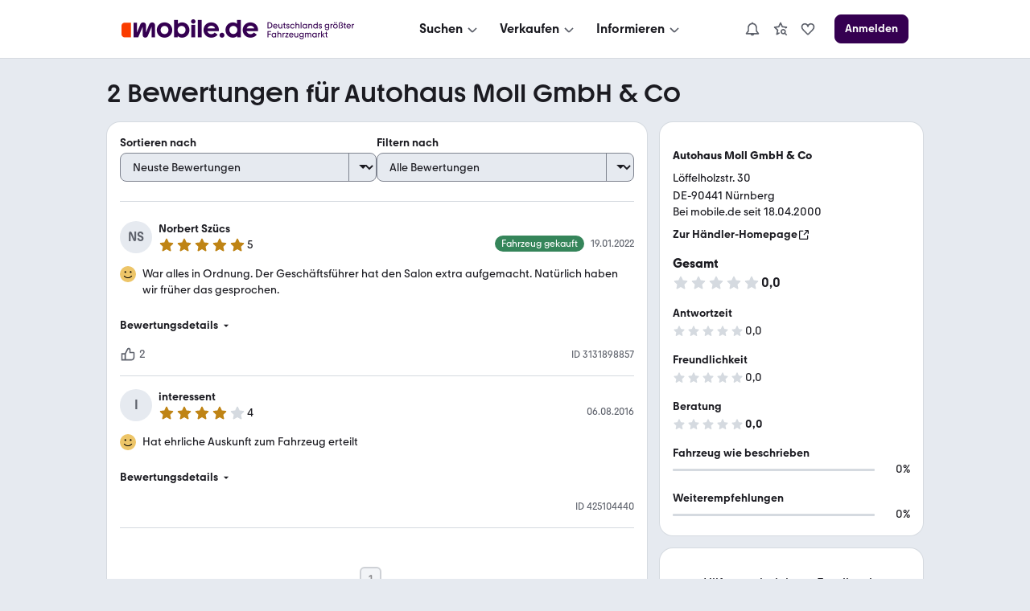

--- FILE ---
content_type: text/html; charset=utf-8
request_url: https://www.mobile.de/bewertungen/MOLL-AUTOHAUS
body_size: 44501
content:
<!DOCTYPE html><html lang="de"><head><meta charSet="utf-8"/><meta name="viewport" content="width=device-width, initial-scale=1"/><link rel="stylesheet" href="https://static.classistatic.de/bewertungen/_next/static/css/28e9f4d8353d1257.css" crossorigin="anonymous" data-precedence="next"/><link rel="stylesheet" href="https://static.classistatic.de/bewertungen/_next/static/css/3cf8c56a64633cdd.css" crossorigin="anonymous" data-precedence="next"/><link rel="stylesheet" href="https://static.classistatic.de/bewertungen/_next/static/css/fc630a46f4d916fa.css" crossorigin="anonymous" data-precedence="next"/><link rel="stylesheet" href="https://static.classistatic.de/bewertungen/_next/static/css/556a5316c69e22c2.css" crossorigin="anonymous" data-precedence="next"/><link rel="stylesheet" href="https://static.classistatic.de/bewertungen/_next/static/css/816adf2540d86b99.css" crossorigin="anonymous" data-precedence="next"/><link rel="stylesheet" href="https://static.classistatic.de/bewertungen/_next/static/css/1272839e3ad8971c.css" crossorigin="anonymous" data-precedence="next"/><link rel="stylesheet" href="https://static.classistatic.de/bewertungen/_next/static/css/9bd51f320b0bbcb8.css" crossorigin="anonymous" data-precedence="next"/><link rel="stylesheet" href="https://static.classistatic.de/bewertungen/_next/static/css/e1c09b6e1ead1be7.css" crossorigin="anonymous" data-precedence="next"/><link rel="stylesheet" href="https://static.classistatic.de/bewertungen/_next/static/css/f36dcb607348b4d1.css" crossorigin="anonymous" data-precedence="next"/><link rel="stylesheet" href="https://static.classistatic.de/bewertungen/_next/static/css/33a72762f3408196.css" crossorigin="anonymous" data-precedence="next"/><link rel="stylesheet" href="https://static.classistatic.de/bewertungen/_next/static/css/d6045327e7c59889.css" crossorigin="anonymous" data-precedence="next"/><link rel="preload" as="script" fetchPriority="low" href="https://static.classistatic.de/bewertungen/_next/static/chunks/webpack-348306ac98119c19.js" crossorigin=""/><script src="https://static.classistatic.de/bewertungen/_next/static/chunks/4bd1b696-1c88c00269cf164c.js" async="" crossorigin=""></script><script src="https://static.classistatic.de/bewertungen/_next/static/chunks/255-5275ff50b41f3648.js" async="" crossorigin=""></script><script src="https://static.classistatic.de/bewertungen/_next/static/chunks/main-app-9aa00cb6d812d602.js" async="" crossorigin=""></script><script src="https://static.classistatic.de/bewertungen/_next/static/chunks/803-b80e685a5b9f09f3.js" async="" crossorigin=""></script><script src="https://static.classistatic.de/bewertungen/_next/static/chunks/988-c54f9899de5fa1bb.js" async="" crossorigin=""></script><script src="https://static.classistatic.de/bewertungen/_next/static/chunks/272-22c1506444f21e0d.js" async="" crossorigin=""></script><script src="https://static.classistatic.de/bewertungen/_next/static/chunks/791-64b2095462f81537.js" async="" crossorigin=""></script><script src="https://static.classistatic.de/bewertungen/_next/static/chunks/app/bewertungen/(dealer-rating-page)/%5Bid%5D/page-ddbc044b8bc77e66.js" async="" crossorigin=""></script><script src="https://static.classistatic.de/bewertungen/_next/static/chunks/658-d32fc02b4a698e97.js" async="" crossorigin=""></script><script src="https://static.classistatic.de/bewertungen/_next/static/chunks/app/bewertungen/(dealer-rating-page)/%5Bid%5D/layout-4ed078e125b0f8d4.js" async="" crossorigin=""></script><script src="https://static.classistatic.de/bewertungen/_next/static/chunks/141-c92d55f9c1868b00.js" async="" crossorigin=""></script><script src="https://static.classistatic.de/bewertungen/_next/static/chunks/app/bewertungen/(dealer-rating-page)/%5Bid%5D/not-found-c853da9cd4e22462.js" async="" crossorigin=""></script><link rel="preload" href="https://static.classistatic.de/consent-statics/api/consent/js/cmp-api@3.39.0.js" as="script" crossorigin=""/><link rel="icon" href="https://static.classistatic.de/static/favicons/favicon.ico" crossorigin="anonymous"/><link rel="icon" type="image/svg+xml" href="https://static.classistatic.de/static/favicons/favicon.svg" crossorigin="anonymous"/><link rel="icon" type="image/png" href="https://static.classistatic.de/static/favicons/favicon-96x96.png" sizes="96x96" crossorigin="anonymous"/><link rel="icon" type="image/png" href="https://static.classistatic.de/static/favicons/favicon-192x192.png" sizes="192x192" crossorigin="anonymous"/><link rel="icon" type="image/png" href="https://static.classistatic.de/static/favicons/favicon-512x512.png" sizes="512x512" crossorigin="anonymous"/><link rel="apple-touch-icon" href="https://static.classistatic.de/static/favicons/favicon-180x180.png" sizes="180x180" crossorigin="anonymous"/><link rel="canonical" href="https://www.mobile.de/bewertungen/MOLL-AUTOHAUS"/><title>Autohaus Moll GmbH &amp; Co | Rezensionen &amp; Bewertungen | 90441 Nürnberg</title><meta name="description" content="Finde aktuelle Bewertungen zu Autohaus Moll GmbH &amp; Co in 90441 Nürnberg bei mobile.de | Detaillierte Rezensionen von mobile.de Nutzern lesen"/><script src="https://static.classistatic.de/consent-statics/api/consent/js/cmp-api-stub@1.5.20.js" crossorigin="anonymous"></script><script src="https://static.classistatic.de/bewertungen/_next/static/chunks/polyfills-42372ed130431b0a.js" crossorigin="anonymous" noModule=""></script></head><body><div hidden=""><!--$--><!--/$--></div><div><style data-styled="true" data-styled-version="6.3.8">.kzIOLc{display:flex;flex-direction:column;justify-content:center;align-items:center;padding:8px 0;background:var(--consent-modal-ButtonPrimary-background-color);border:1px solid var(--consent-modal-ButtonPrimary-border-color);border-radius:var(--consent-modal-Button-border-radius);flex:1;align-self:stretch;font-style:normal;font-weight:500;font-size:14px;line-height:20px;text-align:center;color:var(--consent-modal-ButtonPrimary-color);cursor:pointer;text-decoration:none;}/*!sc*/
.kzIOLc:hover{box-shadow:var(--consent-modal-hover-shadow);background:var(--consent-modal-ButtonPrimary-hover-background-color);border-color:var(--consent-modal-ButtonPrimary-hover-border-color);}/*!sc*/
data-styled.g1[id="sc-beySbL"]{content:"kzIOLc,"}/*!sc*/
.cgQMCB{color:var(--consent-modal-ButtonSecondary-color);background:var(--consent-modal-ButtonSecondary-background-color);border:1px solid var(--consent-modal-ButtonSecondary-border-color);}/*!sc*/
.cgQMCB:hover{text-decoration:none;color:var(--consent-modal-ButtonSecondary-color);background:var(--consent-modal-btn-secondary-hover-background-color);border-color:var(--consent-modal-ButtonSecondary-border-color);}/*!sc*/
data-styled.g2[id="sc-guDLRU"]{content:"cgQMCB,"}/*!sc*/
.jslNGN{--consent-modal-color-background-primary:var(--color-background-primary, white);--consent-modal-ButtonPrimary-color:var(--ButtonPrimary-color, rgb(255, 255, 255));--consent-modal-color-background-contrast:var(--color-background-contrast, rgba(0, 0, 0, 0.15));--consent-modal-content-text-size:14px;--consent-modal-main-part-spacing:9px;--consent-modal-main-part-padding:18px 9px 0 9px;--consent-modal-footer-padding:18px 9px 18px 9px;position:fixed;top:0;right:0;bottom:0;left:0;z-index:6000010;display:flex;justify-content:center;}/*!sc*/
.jslNGN *{box-sizing:border-box;}/*!sc*/
@media (min-width: 576px){.jslNGN{--consent-modal-main-part-padding:36px 18px 0 18px;--consent-modal-footer-padding:18px 18px 18px 18px;}}/*!sc*/
@media (min-width: 1008px){.jslNGN{--consent-modal-main-part-padding:36px 36px 0 36px;--consent-modal-footer-padding:18px 36px 18px 36px;}}/*!sc*/
data-styled.g3[id="sc-dmyDGl"]{content:"jslNGN,"}/*!sc*/
.Avsge{--consent-modal-color-logo-text:var(--color-logo-text, rgb(0, 0, 0));--consent-modal-summary-font-weight:var(--text-weight-500, 500);--consent-modal-summary-border-color:var(--color-background-contrast, rgb(220, 221, 224));--consent-modal-details-font-size:var(--text-size-100, 12px);--consent-modal-details-font-weight:var(--text-weight-400, 400);--consent-modal-details-color:var(--color-content-secondary, rgb(90, 94, 102));--consent-modal-color-content-lead:var(--color-content-lead, #333);--consent-modal-color-link:var(--color-content-accent, rgb(52,65,117));--consent-modal-action-color:var(--color-action, rgb(219, 48, 0));--consent-modal-Button-border-radius:var(--ButtonLarge-border-radius, 8px);--consent-modal-ButtonPrimary-background-color:var(--ButtonPrimary-background-color, rgb(219, 48, 0));--consent-modal-ButtonPrimary-border-color:var(--ButtonPrimary-background-color, rgb(219, 48, 0));--consent-modal-ButtonPrimary-hover-background-color:var(--ButtonPrimary-hover-background-color, rgb(173,35,0));--consent-modal-ButtonPrimary-hover-border-color:var(--ButtonPrimary-hover-border-color, rgb(173,35,0));--consent-modal-ButtonSecondary-color:var(--ButtonSecondary-color, rgb(79,22,110));--consent-modal-ButtonSecondary-background-color:var(--ButtonSecondary-background-color, rgb(255 255 255 / 33%));--consent-modal-ButtonSecondary-border-color:var(--ButtonSecondary-border-color, rgb(104,41,138));--consent-modal-LinkButton-color:var(--color-content-secondary, rgb(90 94 102));--consent-modal-btn-secondary-hover-background-color:var(--btn-secondary-hover-background-color, transparent);--consent-modal-btn-secondary-hover-border-color:var(--btn-secondary-hover-border-color, #c3c6cb);--consent-modal-hover-shadow:var(--UIEffects-HoverShadow, 0 1px 4px #00000054);--consent-modal-color-content-secondary:var(--color-content-secondary, #83888f);--consent-modal-box-shadow:var(--shadow-level-1, 0 1px 2px rgba(0, 0, 0, 0.5));--consent-modal-border-radius:var(--radius-background, 16px);}/*!sc*/
data-styled.g4[id="sc-hLQRIK"]{content:"Avsge,"}/*!sc*/
.jPgZMn{color:var(--consent-modal-LinkButton-color);background:transparent;border:1px solid transparent;}/*!sc*/
.jPgZMn:hover{text-decoration:none;cursor:revert;color:var(--consent-modal-LinkButton-color);background:transparent;border-color:transparent;box-shadow:none;}/*!sc*/
data-styled.g5[id="sc-eDLJxb"]{content:"jPgZMn,"}/*!sc*/
.ktfQMa{cursor:pointer;}/*!sc*/
.ktfQMa:hover{text-decoration:underline;}/*!sc*/
data-styled.g6[id="sc-jTQDnk"]{content:"ktfQMa,"}/*!sc*/
.jIondn{font-weight:var(--consent-modal-details-font-weight);font-size:var(--consent-modal-details-font-size);border-top:1px solid var(--consent-modal-summary-border-color);margin:6px 12px 0 12px;padding-top:4px;color:var(--consent-modal-details-color);}/*!sc*/
data-styled.g7[id="sc-gLLvbB"]{content:"jIondn,"}/*!sc*/
.gUNUFj{display:list-item;font-weight:var(--consent-modal-summary-font-weight);cursor:pointer;}/*!sc*/
data-styled.g8[id="sc-iBdmCa"]{content:"gUNUFj,"}/*!sc*/
.hmhyP{font-style:normal;font-weight:normal;font-size:14px;line-height:1.43em;color:var(--consent-modal-color-content-lead);padding-bottom:var(--consent-modal-main-part-spacing);}/*!sc*/
.hmhyP a,.hmhyP a:visited{text-decoration:underline;color:var(--consent-modal-color-link);}/*!sc*/
.hmhyP p{margin:0 0 18px;}/*!sc*/
.hmhyP b{font-weight:500;}/*!sc*/
.hmhyP p:last-of-type{margin:0;}/*!sc*/
.hmhyP .desktop{display:none;}/*!sc*/
.hmhyP span.mde-consent-decline-btn{text-decoration:underline;cursor:pointer;color:var(--consent-modal-action-color);}/*!sc*/
.hmhyP span.action{color:var(--consent-modal-action-color);}/*!sc*/
@media (min-width: 813px){.hmhyP .mobile{display:none;}.hmhyP .desktop{display:inherit;}}/*!sc*/
data-styled.g9[id="sc-fsYeqr"]{content:"hmhyP,"}/*!sc*/
.gYpDNq{--consent-modal-color-background-translucent:var(--color-background-translucent, rgba(0, 0, 0, 0.3));position:absolute;top:0;left:0;right:0;bottom:0;background-color:var(--consent-modal-color-background-translucent);z-index:1;}/*!sc*/
data-styled.g10[id="sc-qZqnL"]{content:"gYpDNq,"}/*!sc*/
.elblXg{margin-bottom:18px;color:var(--consent-modal-color-logo-text);}/*!sc*/
data-styled.g11[id="sc-jsEegq"]{content:"elblXg,"}/*!sc*/
.jltBaM{font-display:swap;z-index:2;display:flex;flex-direction:column;background:var(--consent-modal-color-background-primary);max-height:100%;align-self:flex-end;transition:width 0.5s;padding:unset;max-width:unset;border:unset;}/*!sc*/
.jltBaM::backdrop{display:none;}/*!sc*/
@media (min-width: 576px){.jltBaM{align-self:center;width:552px;max-height:60%;min-height:420px;box-shadow:var(--consent-modal-box-shadow);border-radius:var(--consent-modal-border-radius);}}/*!sc*/
@media (min-width: 1008px){.jltBaM{width:718px;}}/*!sc*/
@media (hover: hover) and (max-height: 430px) and (min-aspect-ratio: 5/3){.jltBaM{align-self:flex-end;height:100%;max-height:none;min-height:auto;width:75%;}}/*!sc*/
data-styled.g12[id="sc-kFCscd"]{content:"jltBaM,"}/*!sc*/
.fkGUJP{flex-grow:1;overflow:auto;padding:var(--consent-modal-main-part-padding);box-shadow:inset 0 -9px 10px -10px #00000099;}/*!sc*/
data-styled.g13[id="sc-irLwvM"]{content:"fkGUJP,"}/*!sc*/
.cdwvoO{padding:var(--consent-modal-footer-padding);}/*!sc*/
data-styled.g14[id="sc-csKIKD"]{content:"cdwvoO,"}/*!sc*/
.lckYvE{display:flex;flex-wrap:wrap;column-gap:var(--consent-modal-main-part-spacing);row-gap:9px;}/*!sc*/
.lckYvE >*{flex-grow:1;flex-shrink:1;flex-basis:165px;}/*!sc*/
@media (max-width: 575px){.lckYvE >*{flex-basis:285px;}}/*!sc*/
data-styled.g15[id="sc-eTNem"]{content:"lckYvE,"}/*!sc*/
.cbbofo{display:flex;flex-wrap:wrap;justify-content:center;column-gap:18px;margin-top:18px;}/*!sc*/
.cbbofo >a{font-size:12px;min-width:90px;text-align:center;color:var(--consent-modal-color-content-secondary);text-decoration-color:var(--consent-modal-color-content-secondary);}/*!sc*/
@media (min-width: 576px){.cbbofo >a{font-size:14px;min-width:105px;}}/*!sc*/
data-styled.g16[id="sc-brSaZZ"]{content:"cbbofo,"}/*!sc*/
</style><div id="mde-consent-modal-container" application="mde" data-consent-language="de" class="sc-dmyDGl sc-hLQRIK jslNGN Avsge"><div class="sc-qZqnL gYpDNq"></div><dialog id="mde-consent-modal-dialog" class="sc-kFCscd jltBaM"><div class="sc-irLwvM fkGUJP"><div class="sc-jsEegq elblXg"><svg height="18" viewBox="0 0 123 17" focusable="false" aria-hidden="true" xmlns="http://www.w3.org/2000/svg"><path fill="currentColor" d="M122.156 9.5971C122.156 9.9632 122.135 10.268 122.075 10.634H111.89C112.336 12.2192 113.72 13.2982 115.468 13.2982C116.647 13.2982 117.684 12.75 118.395 11.8339L121.059 13.7449C119.635 15.5543 117.582 16.4284 115.367 16.4284C111.422 16.4284 108.453 13.4401 108.453 9.5971C108.453 5.7541 111.361 2.7851 115.305 2.7851C119.25 2.7851 122.158 5.6717 122.158 9.5971H122.156ZM111.989 8.1538H118.78C118.292 6.6894 116.971 5.7961 115.365 5.7961C113.759 5.7961 112.478 6.7104 111.989 8.1538ZM103.328 4.1075V0.5693H106.784V16.1639H103.51V14.9027C102.615 15.8381 101.334 16.4284 99.688 16.4284C95.9461 16.4284 93.06 13.5417 93.06 9.5971C93.06 5.6525 95.9461 2.7851 99.688 2.7851C101.171 2.7851 102.454 3.2738 103.328 4.1058V4.1075ZM100.054 13.1756C102.088 13.1756 103.611 11.65 103.611 9.5358C103.611 7.4216 102.086 5.9362 100.054 5.9362C98.022 5.9362 96.537 7.4409 96.537 9.5358C96.537 11.6307 98.082 13.1756 100.054 13.1756ZM89.909 16.4284C88.689 16.4284 87.712 15.4527 87.712 14.2318C87.712 13.011 88.688 12.0563 89.909 12.0563C91.129 12.0563 92.084 13.032 92.084 14.2318C92.084 15.4317 91.128 16.4284 89.909 16.4284ZM87.124 9.5971C87.124 9.9632 87.083 10.268 87.022 10.634H76.836C77.283 12.2192 78.667 13.2982 80.415 13.2982C81.594 13.2982 82.631 12.75 83.342 11.8339L86.006 13.7449C84.582 15.5543 82.529 16.4284 80.313 16.4284C76.369 16.4284 73.4 13.4401 73.4 9.5971C73.4 5.7541 76.307 2.7851 80.252 2.7851C84.197 2.7851 87.124 5.6717 87.124 9.5971ZM76.936 8.1538H83.7271C83.2381 6.6894 81.918 5.7961 80.312 5.7961C78.705 5.7961 77.425 6.7104 76.936 8.1538ZM68.274 0.5693V16.1639H71.73V0.5693H68.274ZM64.209 3.8833C63.091 3.8833 62.237 3.0093 62.237 1.9513C62.237 0.8933 63.091 0 64.209 0C65.327 0 66.181 0.8741 66.181 1.9513C66.181 3.0285 65.307 3.8833 64.209 3.8833ZM65.938 16.1639H62.461V4.9413H65.938V16.1639ZM54.144 2.7851C57.886 2.7851 60.751 5.6927 60.751 9.5971C60.751 13.5014 57.884 16.4284 54.144 16.4284C52.498 16.4284 51.196 15.8381 50.301 14.9027V16.1429H47.048V0.5693H50.485V4.1075C51.399 3.2738 52.64 2.7868 54.144 2.7868V2.7851ZM53.759 13.1756C55.771 13.1756 57.276 11.65 57.276 9.5358C57.276 7.4216 55.771 5.9362 53.759 5.9362C51.746 5.9362 50.221 7.4409 50.221 9.5358C50.221 11.6307 51.766 13.1756 53.759 13.1756ZM38.509 16.4284C34.586 16.4284 31.596 13.5417 31.596 9.5971C31.596 5.6525 34.584 2.7851 38.509 2.7851C42.435 2.7851 45.381 5.6927 45.381 9.5971C45.381 13.5014 42.433 16.4284 38.509 16.4284ZM38.509 13.2159C40.482 13.2159 41.986 11.7113 41.986 9.5971C41.986 7.4829 40.461 5.9572 38.509 5.9572C36.558 5.9572 35.011 7.4619 35.011 9.5971C35.011 11.7323 36.495 13.2159 38.509 13.2159Z"></path><path fill="currentColor" d="M29.9901 5.57012C29.9901 4.06542 29.075 2.82532 27.427 2.82532C26.187 2.82532 25.23 3.51722 24.723 4.79762L21.897 11.7708V5.57012C21.897 4.06542 21.023 2.82532 19.396 2.82532C18.054 2.82532 17.22 3.59772 16.732 4.79762L13.845 11.8934V3.04952H10.815V16.1638H14.942L18.947 6.70862V13.8254C18.947 15.309 19.76 16.388 21.246 16.388C22.526 16.388 23.218 15.6558 23.686 14.5383L26.959 6.64902V16.1638H29.9901V5.57012Z"></path><path d="M2.86804 3.0499H8.48004V16.1642H2.86804C1.28204 16.1642 0 14.8837 0 13.2968V5.9155C0 4.3303 1.28104 3.0481 2.86804 3.0481V3.0499Z" fill="#FA3C00"></path></svg></div><div id="mde-consent-modal-legal-text" class="sc-fsYeqr hmhyP"><p>Wir benötigen Ihre Einwilligung, damit wir und unsere <a href="https://www.mobile.de/consent/?openOnMount=true">Partner</a> technisch nicht notwendige Cookies und ähnliche Technologien einsetzen und so personenbezogene Daten (z. B. IP-Adresse) auf Ihrem Endgerät speichern bzw. abrufen können. Die Datenverarbeitung erfolgt für personalisierte Inhalte und Anzeigen (auf unseren und dritten Websites/Apps), Anzeigen- und Inhaltsmessungen sowie um Erkenntnisse über Zielgruppen und Produktentwicklungen zu gewinnen. Außerdem können wir so Ihre Nutzererfahrung innerhalb <abbr title="Kleinanzeigen">unserer Unternehmensgruppe</abbr> verbessern, Ihr Nutzungsverhalten analysieren sowie Segmente mit pseudonymisierten Nutzerdaten zusammenstellen und Dritten über unsere <a href="https://www.mobile.de/consent/?openOnMount=true">Partner</a> einen Datenabgleich zur Personalisierung ihrer Werbung und die Möglichkeit anbieten, ähnliche Nutzer in ihrem eigenen Datenbestand zu identifizieren.</p><p><details><summary class="sc-iBdmCa gUNUFj">Speichern von oder Zugriff auf Informationen auf einem Endgerät</summary><section class="sc-gLLvbB jIondn">Cookies, Endgeräte- oder ähnliche Online-Kennungen (z. B. login-basierte Kennungen, zufällig generierte Kennungen, netzwerkbasierte Kennungen) können zusammen mit anderen Informationen (z. B. Browsertyp und Browserinformationen, Sprache, Bildschirmgröße, unterstützte Technologien usw.) auf Ihrem Endgerät gespeichert oder von dort ausgelesen werden, um es jedes Mal wiederzuerkennen, wenn es eine App oder einer Webseite aufruft. Dies geschieht für einen oder mehrere der hier aufgeführten Verarbeitungszwecke.</section></details><details><summary class="sc-iBdmCa gUNUFj">Personalisierte Werbung und Inhalte, Messung von Werbeleistung und der Performance von Inhalten, Zielgruppenforschung sowie Entwicklung und Verbesserung von Angeboten</summary><section class="sc-gLLvbB jIondn">Anzeigen und Werbung können basierend auf Ihrem Profil personalisiert werden. Ihre Aktivitäten auf diesem Dienst können verwendet werden, um ein Profil über Sie für personalisierte Werbung zu erstellen oder zu ergänzen. Die Werbeleistung und die Performance von Inhalten können gemessen werden. Basierend auf Ihrer Aktivität und den Aktivitäten anderer können Berichte erstellt werden. Ihre Aktivitäten auf diesem Dienst können helfen, Produkte und Dienstleistungen zu entwickeln und zu verbessern</section></details></p><p class="mobile">Einstellmöglichkeiten und mehr Infos zu den Zwecken und Partnern gibt es unter &#x27;Datenschutzeinstellungen&#x27;, für den jederzeit möglichen Widerruf der Einwilligung auch erreichbar über den Link im Menü.</p><p class="desktop">Einstellmöglichkeiten und mehr Infos zu den Zwecken und Partnern gibt es unter &#x27;Datenschutzeinstellungen&#x27;, für den jederzeit möglichen Widerruf der Einwilligung auch erreichbar über den Link im Footer.</p><p>Für die Auswahl und Messung einfacher Anzeigen (sog. kontextbezogene Werbung) sowie um Erkenntnisse über Zielgruppen und Produktentwicklungen zu erlangen, erfolgt eine Verarbeitung Ihrer personenbezogenen Daten (z. B. IP-Adresse) ohne Cookies durch bestimmte Partner auch auf Basis von berechtigten Interessen. Dieser Datenverarbeitung können Sie jederzeit unter &#x27;Datenschutzeinstellungen&#x27; widersprechen.</p><p>Wir arbeiten mit 221 Partnern zusammen.</p></div></div><div class="sc-csKIKD cdwvoO"><div class="sc-eTNem lckYvE"><div tabindex="0" class="sc-beySbL sc-eDLJxb kzIOLc jPgZMn"><span class="sc-jTQDnk ktfQMa mde-consent-decline-btn">Ablehnen</span></div><a referrerPolicy="unsafe-url" href="https://www.mobile.de/consent/" data-testid="mde-consent-settings-btn" class="sc-beySbL sc-guDLRU kzIOLc cgQMCB mde-consent-settings-btn" tabindex="0">Einstellungen verwalten</a><button class="sc-beySbL kzIOLc mde-consent-accept-btn" tabindex="0">Einverstanden</button></div><div class="sc-brSaZZ cbbofo"><a href="https://www.mobile.de/service/imprint" tabindex="0">Impressum</a><a href="https://www.mobile.de/service/privacyPolicy" tabindex="0">Datenschutz</a><a href="https://www.mobile.de/service/cookiePolicy" tabindex="0">Cookie-Erklärung</a></div></div></dialog></div></div><section data-grid="8"><script type="application/ld+json">{"@context":"https://schema.org","@type":"Organization","name":"mobile.de","legalName":"mobile.de GmbH","url":"https://www.mobile.de/","sameAs":["https://www.facebook.com/mobile.de","https://www.linkedin.com/company/mobile-de-gmbh/","https://www.xing.com/pages/mobilede","https://www.youtube.com/c/mobilede","https://www.tiktok.com/@mobile.de","https://www.instagram.com/mobile_de/","https://www.youtube.com/channel/UCpss16IYd0Ms-jKwYikPlkA"]}</script><header class="PublicHeader_header__T51VY"><nav class="PublicHeader_largeContent__S4BP0" data-testid="header-mobile-large-screen"><div class="PublicHeader_logoContainer__iWeuu"><div class="align_align-vertical-flex-center__qmOcW"><a class="link_Link__B0oSi link_Link--unstyled__YSboM Logo_logoLink__8yGu4" href="https://www.mobile.de/" data-testid="header-mobile-logo" aria-label="Zur mobile.de Startseite"><div class="Logo_logoCdn__5T_BL"></div></a></div></div><div class="PublicHeader_naviContainer__NG2Gj"><div class="PromotionalNavigation_linksBox__lWeNm stack_horizontal_S__0POli flexBox_FlexBox__e6o0k flexBox_FlexBox-direction--row__QfNrp"><div class="DropdownMenu_linksSection__Z88Xi flexBox_FlexBox__e6o0k flexBox_FlexBox-direction--column__gYFUW"><div class="flexBox_FlexBox__e6o0k flexBox_FlexBox-align-items--center__Pxkcx flexBox_FlexBox-direction--row__QfNrp"><button class="DropdownMenu_labelBtn__VnqRi button_Button__KMZFC button_Button--secondary__AfxFh button_Button--medium__rzst8" data-testid="menu-search" aria-label="Suchen" type="button"><span class="button_Button__wrap__gQpnZ align_align-flex-center__dFYeb DropdownMenu_labelSpan__0mOeI" tabindex="-1"><span class="button_Button__label__OceSI" tabindex="-1">Suchen</span><div class="button_Button__icon__e0ZsY button_Button__icon--right__PsUuv DropdownMenu_iconAndArrow__2YdWy"><svg class="svgIcon_SvgIcon__zAZMO color_content-secondary__lLUFf" width="20" height="20" viewBox="0 0 24 24" focusable="false" aria-hidden="true" xmlns="http://www.w3.org/2000/svg" fill="none" style="pointer-events:none"><path fill-rule="evenodd" clip-rule="evenodd" d="M5.29297 11.414L10.586 16.707C11.366 17.487 12.634 17.487 13.414 16.707C13.409 16.712 18.702 11.498 18.702 11.498L17.298 10.073L12 15.293L6.70697 10L5.29297 11.414Z" fill="currentColor"></path></svg></div></span></button></div><div class="DropdownMenu_linksContainer__GFNWq" style="margin-left:0px" role="dialog" aria-modal="true"><div class="DropdownMenu_childrenContainer__KA3dl"><div class="PromotionalNavigation_grid__DGedD"><div><div class="PromoSection_title__HBVxU margin_bottom_S__TFBBj typography_meta__EI4Bp">Leasing</div><a class="link_Link__B0oSi link_Link--secondary__4kWA4 PromoSection_promoLink__yzoLB" href="https://www.mobile.de/leasing/" tabindex="-1"><img data-testid="promo-image" class="PromoSection_promoImage__r1Bap" src="https://static.classistatic.de/static/resources/images/header/leasing.webp" width="160" loading="lazy" height="105" alt="Auto Leasingangebote"/><p class="PromoSection_label__BBNh1" tabindex="0" aria-label="Leasing" role="link">Auto leasen</p></a></div><section><div class="Section_title__5FzTz typography_meta__EI4Bp">Fahrzeugsuche</div><div class="Section_contentContainer__8AsxI"><a class="link_Link__B0oSi link_Link--unstyled__YSboM Section_item__JSY1A typography_copy__hyPNf" href="https://suchen.mobile.de/fahrzeuge/detailsuche?dam=0&amp;s=Car&amp;vc=Car" data-testid="search-submenu-cars">Gebraucht- und Neuwagen</a></div><div class="Section_contentContainer__8AsxI"><a class="link_Link__B0oSi link_Link--unstyled__YSboM Section_item__JSY1A typography_copy__hyPNf" href="https://suchen.mobile.de/auto/elektro.html" data-testid="search-submenu-electric-vehicles">Elektroautos</a></div><div class="Section_contentContainer__8AsxI"><a class="link_Link__B0oSi link_Link--unstyled__YSboM Section_item__JSY1A typography_copy__hyPNf" href="https://suchen.mobile.de/fahrzeuge/detailsuche?s=Motorbike&amp;vc=Motorbike" data-testid="search-submenu-bikes">Motorräder</a></div><div class="Section_contentContainer__8AsxI"><a class="link_Link__B0oSi link_Link--unstyled__YSboM Section_item__JSY1A typography_copy__hyPNf" href="https://www.mobile.de/e-bikes/" data-testid="search-submenu-e-bikes">E-Bikes</a></div><div class="Section_contentContainer__8AsxI"><a class="link_Link__B0oSi link_Link--unstyled__YSboM Section_item__JSY1A typography_copy__hyPNf" href="https://suchen.mobile.de/fahrzeuge/detailsuche?s=Motorhome&amp;vc=Motorhome" data-testid="search-submenu-motorhome">Wohnwagen &amp; -mobile</a></div><div class="Section_contentContainer__8AsxI"><a class="link_Link__B0oSi link_Link--unstyled__YSboM Section_item__JSY1A typography_copy__hyPNf" href="https://www.mobile.de/s/nutzfahrzeuge" data-testid="search-submenu-trucks">LKW &amp; Nutzfahrzeuge</a></div></section><section><div class="Section_title__5FzTz typography_meta__EI4Bp">Services</div><div class="Section_contentContainer__8AsxI"><a class="link_Link__B0oSi link_Link--unstyled__YSboM Section_item__JSY1A typography_copy__hyPNf" href="https://www.mobile.de/leasing/" data-testid="search-submenu-leasing">Leasingangebote</a></div><div class="Section_contentContainer__8AsxI"><a class="link_Link__B0oSi link_Link--unstyled__YSboM Section_item__JSY1A typography_copy__hyPNf" href="https://home.mobile.de/regional/" data-testid="search-submenu-dealer-search">Händler-Suche</a></div></section></div></div><div class="DropdownMenu_triangle__LLKzd" style="margin-left:0px"></div></div></div><div class="DropdownMenu_linksSection__Z88Xi flexBox_FlexBox__e6o0k flexBox_FlexBox-direction--column__gYFUW"><div class="flexBox_FlexBox__e6o0k flexBox_FlexBox-align-items--center__Pxkcx flexBox_FlexBox-direction--row__QfNrp"><button class="DropdownMenu_labelBtn__VnqRi button_Button__KMZFC button_Button--secondary__AfxFh button_Button--medium__rzst8" data-testid="menu-offer" aria-label="Verkaufen" type="button"><span class="button_Button__wrap__gQpnZ align_align-flex-center__dFYeb DropdownMenu_labelSpan__0mOeI" tabindex="-1"><span class="button_Button__label__OceSI" tabindex="-1">Verkaufen</span><div class="button_Button__icon__e0ZsY button_Button__icon--right__PsUuv DropdownMenu_iconAndArrow__2YdWy"><svg class="svgIcon_SvgIcon__zAZMO color_content-secondary__lLUFf" width="20" height="20" viewBox="0 0 24 24" focusable="false" aria-hidden="true" xmlns="http://www.w3.org/2000/svg" fill="none" style="pointer-events:none"><path fill-rule="evenodd" clip-rule="evenodd" d="M5.29297 11.414L10.586 16.707C11.366 17.487 12.634 17.487 13.414 16.707C13.409 16.712 18.702 11.498 18.702 11.498L17.298 10.073L12 15.293L6.70697 10L5.29297 11.414Z" fill="currentColor"></path></svg></div></span></button></div><div class="DropdownMenu_linksContainer__GFNWq" style="margin-left:0px" role="dialog" aria-modal="true"><div class="DropdownMenu_childrenContainer__KA3dl"><div class="PromotionalNavigation_grid__DGedD"><div><div class="PromoSection_title__HBVxU margin_bottom_S__TFBBj typography_meta__EI4Bp">Autobewertung</div><button class="link_Link__B0oSi link_Link--secondary__4kWA4 PromoSection_promoLink__yzoLB" role="link" tabindex="-1"><img data-testid="promo-image" class="PromoSection_promoImage__r1Bap" src="https://static.classistatic.de/static/resources/images/header/sell.webp" width="160" loading="lazy" height="105" alt="Autobewertung"/><p class="PromoSection_label__BBNh1" tabindex="0" aria-label="Autobewertung" role="link">Mehr erfahren</p></button></div><section><div class="Section_title__5FzTz typography_meta__EI4Bp">Private und Gewerblich</div><div class="Section_contentContainer__8AsxI"><a class="link_Link__B0oSi link_Link--unstyled__YSboM Section_item__JSY1A typography_copy__hyPNf" href="https://www.mobile.de/verkaufen/auto/" data-testid="offer-cars">Auto verkaufen</a></div><div class="Section_contentContainer__8AsxI"><button class="link_Link__B0oSi link_Link--unstyled__YSboM Section_item__JSY1A typography_copy__hyPNf" role="link" data-testid="offer-bikes">Motorrad verkaufen</button></div><div class="Section_contentContainer__8AsxI"><button class="link_Link__B0oSi link_Link--unstyled__YSboM Section_item__JSY1A typography_copy__hyPNf" role="link" data-testid="search-submenu-dealer-search">Wohnwagen &amp; -mobil verkaufen</button></div><div class="Section_contentContainer__8AsxI"><button class="link_Link__B0oSi link_Link--unstyled__YSboM Section_item__JSY1A typography_copy__hyPNf" role="link" data-testid="offer-trucks-and-commercial-vehicles">LKW &amp; Nutzfahrzeuge verkaufen</button></div><div class="Section_contentContainer__8AsxI"><a class="link_Link__B0oSi link_Link--unstyled__YSboM Section_item__JSY1A typography_copy__hyPNf" href="https://www.mobile.de/verkaufen/auto/bewertung/" data-testid="offer-evaluation">Autobewertung</a></div><div class="Section_contentContainer__8AsxI"><a class="link_Link__B0oSi link_Link--unstyled__YSboM Section_item__JSY1A typography_copy__hyPNf" href="https://www.mobile.de/verkaufen/auto/auto-verkaufen-tipps/" data-testid="offer-selling-tips">Auto-Verkauf: Tipps</a></div></section><section><div class="Section_title__5FzTz typography_meta__EI4Bp">Händlerbereich</div><div class="Section_contentContainer__8AsxI"><button class="link_Link__B0oSi link_Link--unstyled__YSboM Section_item__JSY1A typography_copy__hyPNf" role="link" data-testid="header-dealer-register">Registrierung</button></div><div class="Section_contentContainer__8AsxI"><button class="link_Link__B0oSi link_Link--unstyled__YSboM Section_item__JSY1A typography_copy__hyPNf" role="link" data-testid="header-dealer-our-offer">Unser Angebot</button></div></section></div></div><div class="DropdownMenu_triangle__LLKzd" style="margin-left:0px"></div></div></div><div class="DropdownMenu_linksSection__Z88Xi flexBox_FlexBox__e6o0k flexBox_FlexBox-direction--column__gYFUW"><div class="flexBox_FlexBox__e6o0k flexBox_FlexBox-align-items--center__Pxkcx flexBox_FlexBox-direction--row__QfNrp"><button class="DropdownMenu_labelBtn__VnqRi button_Button__KMZFC button_Button--secondary__AfxFh button_Button--medium__rzst8" data-testid="menu-info" aria-label="Informieren" type="button"><span class="button_Button__wrap__gQpnZ align_align-flex-center__dFYeb DropdownMenu_labelSpan__0mOeI" tabindex="-1"><span class="button_Button__label__OceSI" tabindex="-1">Informieren</span><div class="button_Button__icon__e0ZsY button_Button__icon--right__PsUuv DropdownMenu_iconAndArrow__2YdWy"><svg class="svgIcon_SvgIcon__zAZMO color_content-secondary__lLUFf" width="20" height="20" viewBox="0 0 24 24" focusable="false" aria-hidden="true" xmlns="http://www.w3.org/2000/svg" fill="none" style="pointer-events:none"><path fill-rule="evenodd" clip-rule="evenodd" d="M5.29297 11.414L10.586 16.707C11.366 17.487 12.634 17.487 13.414 16.707C13.409 16.712 18.702 11.498 18.702 11.498L17.298 10.073L12 15.293L6.70697 10L5.29297 11.414Z" fill="currentColor"></path></svg></div></span></button></div><div class="DropdownMenu_linksContainer__GFNWq" style="margin-left:0px" role="dialog" aria-modal="true"><div class="DropdownMenu_childrenContainer__KA3dl"><div class="PromotionalNavigation_grid__DGedD"><div><div class="PromoSection_title__HBVxU margin_bottom_S__TFBBj typography_meta__EI4Bp">Elektromobilität</div><button class="link_Link__B0oSi link_Link--secondary__4kWA4 PromoSection_promoLink__yzoLB" role="link" tabindex="-1"><img data-testid="promo-image" class="PromoSection_promoImage__r1Bap" src="https://static.classistatic.de/static/resources/images/header/inform.webp" width="160" loading="lazy" height="105" alt="Elektromobilität"/><p class="PromoSection_label__BBNh1" tabindex="0" aria-label="Elektromobilität" role="link">Mehr erfahren</p></button></div><section><div class="Section_title__5FzTz typography_meta__EI4Bp">Wissen</div><div class="Section_contentContainer__8AsxI"><a class="link_Link__B0oSi link_Link--unstyled__YSboM Section_item__JSY1A typography_copy__hyPNf" href="https://www.mobile.de/magazin/" data-testid="magazine-submenu-news">Auto-Magazin</a></div><div class="Section_contentContainer__8AsxI"><a class="link_Link__B0oSi link_Link--unstyled__YSboM Section_item__JSY1A typography_copy__hyPNf" href="https://www.mobile.de/magazin/ratgeber-und-service/" data-testid="magazine-submenu-service">Ratgeber und Service</a></div><div class="Section_contentContainer__8AsxI"><a class="link_Link__B0oSi link_Link--unstyled__YSboM Section_item__JSY1A typography_copy__hyPNf" href="https://www.mobile.de/magazin/themen/" data-testid="magazine-submenu-topic-a-z">Themen A-Z</a></div><div class="Section_contentContainer__8AsxI"><a class="link_Link__B0oSi link_Link--unstyled__YSboM Section_item__JSY1A typography_copy__hyPNf" href="https://www.mobile.de/sicherheit/" data-testid="magazine-submenu-safety-center">Sicherheit bei mobile.de</a></div></section><section><div class="Section_title__5FzTz typography_meta__EI4Bp">Ratgeber</div><div class="Section_contentContainer__8AsxI"><a class="link_Link__B0oSi link_Link--unstyled__YSboM Section_item__JSY1A typography_copy__hyPNf" href="https://www.mobile.de/auto/" data-testid="info-submenu-all-brands">Marken &amp; Modelle</a></div><div class="Section_contentContainer__8AsxI"><a class="link_Link__B0oSi link_Link--unstyled__YSboM Section_item__JSY1A typography_copy__hyPNf" href="https://www.mobile.de/magazin/automarken-und-tests/" data-testid="info-submenu-leaderboard">Bestenlisten &amp; Tests</a></div><div class="Section_contentContainer__8AsxI"><a class="link_Link__B0oSi link_Link--unstyled__YSboM Section_item__JSY1A typography_copy__hyPNf" href="https://www.mobile.de/herstellerinfo/hyundai/" data-testid="info-submenu-brand-portal">Brand Portal</a></div></section></div></div><div class="DropdownMenu_triangle__LLKzd" style="margin-left:0px"></div></div></div></div></div><div class="PublicHeader_accountContainer__EHtAR"><div><div class="Account_largeTabletContainer__PqUKq"><div class="DropdownMenu_linksSection__Z88Xi flexBox_FlexBox__e6o0k flexBox_FlexBox-direction--column__gYFUW"><div class="flexBox_FlexBox__e6o0k flexBox_FlexBox-align-items--center__Pxkcx flexBox_FlexBox-direction--row__QfNrp"><button class="DropdownMenu_labelBtn__VnqRi button_Button__KMZFC button_Button--secondary__AfxFh button_Button--medium__rzst8" data-testid="header-notifications" aria-label="Benachrichtigungen" type="button"><span class="button_Button__wrap__gQpnZ align_align-flex-center__dFYeb DropdownMenu_labelSpan__0mOeI" tabindex="-1"><div class="button_Button__icon__e0ZsY button_Button__icon--right__PsUuv DropdownMenu_iconAndArrow__2YdWy"><div class="DropdownMenu_iconContainer__K6BN4"><svg class="DropdownMenu_icon__Jz8sa svgIcon_SvgIcon__zAZMO" width="20" height="20" viewBox="0 0 24 24" focusable="false" aria-hidden="true" xmlns="http://www.w3.org/2000/svg" fill="none"><path d="M21.8001 18.4L19.0001 14.67V10C19.0001 6.48 16.3901 3.57 13.0001 3.08V2H11.0001V3.08C7.61008 3.57 5.00008 6.48 5.00008 10V14.67L2.20008 18.4C1.97008 18.7 1.94008 19.11 2.11008 19.45C2.28008 19.79 2.63008 20 3.00008 20H9.18008C9.59008 21.16 10.6901 22 12.0001 22C13.3101 22 14.4001 21.16 14.8201 20H21.0001C21.3801 20 21.7301 19.79 21.8901 19.45C22.0501 19.11 22.0201 18.71 21.8001 18.4ZM5.00008 18L6.80008 15.6C6.93008 15.43 7.00008 15.22 7.00008 15V10C7.00008 7.24 9.24008 5 12.0001 5C14.7601 5 17.0001 7.24 17.0001 10V15C17.0001 15.22 17.0701 15.43 17.2001 15.6L19.0001 18H5.00008Z" fill="currentColor"></path></svg></div></div></span></button></div><div class="DropdownMenu_linksContainer__GFNWq" style="margin-left:0px" role="dialog" aria-modal="true"><div class="DropdownMenu_childrenContainer__KA3dl NotificationsMenu_container__0tzZz NotificationsMenu_isTablet__GeOKh"><div class="NotificationPlaceholder_container__7dGx9 placeholder_Placeholder__tzh62"><div class="NotificationPlaceholder_item__xGeFH"><div class="NotificationPlaceholder_img__YNRfm"></div><div class="NotificationPlaceholder_content__gf24r"><div class="NotificationPlaceholder_header__bicSO"></div><div class="NotificationPlaceholder_text__Rbp0n"></div><div class="NotificationPlaceholder_date__JNRfM"></div></div></div><div class="NotificationPlaceholder_item__xGeFH"><div class="NotificationPlaceholder_img__YNRfm"></div><div class="NotificationPlaceholder_content__gf24r"><div class="NotificationPlaceholder_header__bicSO"></div><div class="NotificationPlaceholder_text__Rbp0n"></div><div class="NotificationPlaceholder_date__JNRfM"></div></div></div><div class="NotificationPlaceholder_item__xGeFH"><div class="NotificationPlaceholder_img__YNRfm"></div><div class="NotificationPlaceholder_content__gf24r"><div class="NotificationPlaceholder_header__bicSO"></div><div class="NotificationPlaceholder_text__Rbp0n"></div><div class="NotificationPlaceholder_date__JNRfM"></div></div></div><div class="NotificationPlaceholder_item__xGeFH"><div class="NotificationPlaceholder_img__YNRfm"></div><div class="NotificationPlaceholder_content__gf24r"><div class="NotificationPlaceholder_header__bicSO"></div><div class="NotificationPlaceholder_text__Rbp0n"></div><div class="NotificationPlaceholder_date__JNRfM"></div></div></div><div class="NotificationPlaceholder_item__xGeFH"><div class="NotificationPlaceholder_img__YNRfm"></div><div class="NotificationPlaceholder_content__gf24r"><div class="NotificationPlaceholder_header__bicSO"></div><div class="NotificationPlaceholder_text__Rbp0n"></div><div class="NotificationPlaceholder_date__JNRfM"></div></div></div></div></div><div class="DropdownMenu_triangle__LLKzd" style="margin-left:0px"></div></div></div><div class="DropdownMenu_linksSection__Z88Xi flexBox_FlexBox__e6o0k flexBox_FlexBox-direction--column__gYFUW"><div class="flexBox_FlexBox__e6o0k flexBox_FlexBox-align-items--center__Pxkcx flexBox_FlexBox-direction--row__QfNrp"><button class="DropdownMenu_labelBtn__VnqRi button_Button__KMZFC button_Button--secondary__AfxFh button_Button--medium__rzst8" data-testid="large-tablet-my-mobile-menu" aria-label="Meine Suchen und Parkplatz und Anmelden" type="button"><span class="button_Button__wrap__gQpnZ align_align-flex-center__dFYeb DropdownMenu_labelSpan__0mOeI" tabindex="-1"><div class="button_Button__icon__e0ZsY button_Button__icon--right__PsUuv DropdownMenu_iconAndArrow__2YdWy"><div class="DropdownMenu_iconContainer__K6BN4"><svg class="DropdownMenu_icon__Jz8sa svgIcon_SvgIcon__zAZMO" width="20" height="20" viewBox="0 0 24 24" focusable="false" aria-hidden="true" xmlns="http://www.w3.org/2000/svg" fill="none"><path fill-rule="evenodd" clip-rule="evenodd" d="M5.99976 19.998V20H6.00176C7.67276 21.255 9.75076 22 11.9998 22C14.2498 22 16.3268 21.255 17.9978 20H17.9998V19.998C20.4278 18.173 21.9998 15.269 21.9998 12C21.9998 6.48 17.5188 2 11.9998 2C6.48076 2 1.99976 6.48 1.99976 12C1.99976 15.269 3.57176 18.173 5.99976 19.998ZM15.9998 18.928V17C15.9998 16.469 15.7888 15.96 15.4138 15.585C15.0388 15.21 14.5308 15 13.9998 15H9.99976C9.46976 15 8.96076 15.21 8.58576 15.585C8.21076 15.96 7.99976 16.469 7.99976 17V18.928C9.17676 19.609 10.5438 20 11.9998 20C13.4568 20 14.8228 19.609 15.9998 18.928ZM17.9998 17.289C19.2448 15.879 19.9998 14.027 19.9998 12C19.9998 7.584 16.4148 4 11.9998 4C7.58476 4 3.99976 7.584 3.99976 12C3.99976 14.027 4.75576 15.879 5.99976 17.289V17C5.99976 15.939 6.42176 14.921 7.17176 14.171C7.78076 13.562 8.56476 13.17 9.40676 13.044C8.54576 12.31 7.99976 11.218 7.99976 10C7.99976 7.792 9.79176 6 11.9998 6C14.2078 6 15.9998 7.792 15.9998 10C15.9998 11.218 15.4538 12.31 14.5938 13.044C15.4348 13.17 16.2198 13.562 16.8288 14.171C17.5788 14.921 17.9998 15.939 17.9998 17V17.289ZM11.9998 8C13.1038 8 13.9998 8.896 13.9998 10C13.9998 11.103 13.1038 12 11.9998 12C10.8958 12 9.99976 11.103 9.99976 10C9.99976 8.896 10.8958 8 11.9998 8Z" fill="currentColor"></path></svg></div><svg class="svgIcon_SvgIcon__zAZMO color_content-secondary__lLUFf" width="20" height="20" viewBox="0 0 24 24" focusable="false" aria-hidden="true" xmlns="http://www.w3.org/2000/svg" fill="none" style="pointer-events:none"><path fill-rule="evenodd" clip-rule="evenodd" d="M5.29297 11.414L10.586 16.707C11.366 17.487 12.634 17.487 13.414 16.707C13.409 16.712 18.702 11.498 18.702 11.498L17.298 10.073L12 15.293L6.70697 10L5.29297 11.414Z" fill="currentColor"></path></svg></div></span></button></div><div class="DropdownMenu_linksContainer__GFNWq" style="margin-left:0px" role="dialog" aria-modal="true"><div class="DropdownMenu_childrenContainer__KA3dl LargeTabletNavi_container__VYZgD"><button class="link_Link__B0oSi link_Link--unstyled__YSboM NavItem_item__LwPwP LargeTabletNavi_savedSearch__fUP3J" role="link" data-testid="menu-link-my-searches" aria-label="Meine Suchen"><svg class="NavItem_icon__DzZ9H svgIcon_SvgIcon__zAZMO" width="20" height="20" viewBox="0 0 24 24" focusable="false" aria-hidden="true" xmlns="http://www.w3.org/2000/svg" fill="none"><path d="M10.68 18.77L6.94996 20.87C6.60996 21.06 6.18996 21.04 5.86996 20.81C5.54996 20.58 5.39996 20.19 5.47996 19.8L6.62996 14.12L2.35996 10.2C2.06996 9.93997 1.95996 9.52997 2.08996 9.15997C2.20996 8.78997 2.53996 8.51997 2.92996 8.47997L8.68996 7.81997L11.1 2.54997C11.26 2.18997 11.62 1.96997 12.01 1.96997C12.4 1.96997 12.76 2.19997 12.92 2.54997L15.33 7.81997L21.09 8.47997C21.48 8.51997 21.81 8.78997 21.93 9.15997C22.05 9.52997 21.94 9.93997 21.66 10.2L20.11 11.62C19.61 11.15 19.03 10.76 18.39 10.49L18.7 10.21L14.55 9.72997C14.2 9.68997 13.9 9.46997 13.76 9.14997L12.02 5.35997L10.28 9.14997C10.13 9.46997 9.82996 9.68997 9.48996 9.72997L5.33996 10.21L8.40996 13.03C8.66996 13.27 8.77996 13.62 8.70996 13.96L7.87996 18.05L10.07 16.82C10.17 17.51 10.38 18.17 10.69 18.77H10.68ZM20.58 22L18.02 19.44C17.43 19.79 16.74 20.01 16 20.01C13.79 20.01 12 18.22 12 16.01C12 13.8 13.79 12.01 16 12.01C18.21 12.01 20 13.8 20 16.01C20 16.75 19.78 17.43 19.43 18.03L21.99 20.59L20.58 22ZM18 16C18 14.9 17.1 14 16 14C14.9 14 14 14.9 14 16C14 17.1 14.9 18 16 18C17.1 18 18 17.1 18 16Z" fill="currentColor"></path></svg><span>Meine Suchen</span></button><button class="link_Link__B0oSi link_Link--unstyled__YSboM NavItem_item__LwPwP LargeTabletNavi_savedSearch__fUP3J" role="link" data-testid="menu-link-park" aria-label="Parkplatz" id="hdmysc2"><svg class="NavItem_icon__DzZ9H svgIcon_SvgIcon__zAZMO" width="20" height="20" viewBox="0 0 24 24" focusable="false" aria-hidden="true" xmlns="http://www.w3.org/2000/svg" fill="none"><path d="M13.41 20.41C12.63 21.19 11.36 21.19 10.58 20.41L6.29 16.12C4.18 14.01 2 11.83 2 8.91003C2 7.44003 2.57 6.06003 3.61 5.02003C4.65 3.98003 6.03 3.41003 7.5 3.41003C8.97 3.41003 10.35 3.98003 11.39 5.02003C11.62 5.25003 11.82 5.49003 12 5.74003C12.18 5.48003 12.38 5.24003 12.61 5.02003C13.65 3.98003 15.03 3.41003 16.5 3.41003C17.97 3.41003 19.35 3.98003 20.39 5.02003C21.43 6.06003 22 7.44003 22 8.91003C22 11.82 19.82 14.01 17.71 16.12L13.42 20.41H13.41ZM7.5 5.41003C6.57 5.41003 5.69 5.77003 5.02 6.44003C4.36 7.10003 4 7.98003 4 8.91003C4 11 5.8 12.8 7.71 14.7L12 18.99L16.29 14.7C18.2 12.79 20 10.99 20 8.91003C20 7.98003 19.64 7.10003 18.97 6.44003C17.65 5.12003 15.34 5.12003 14.02 6.44003C13.36 7.10003 13 7.98003 13 8.91003H11C11 7.98003 10.64 7.10003 9.97 6.44003C9.31 5.78003 8.43 5.41003 7.5 5.41003Z" fill="currentColor"></path></svg><span>Parkplatz</span></button><div class="align_align-vertical-flex-center__qmOcW LargeTabletNavi_loginBtn__nLMOn"><button class="button_Button__KMZFC button_Button--highlight__gIwzU button_Button--medium__rzst8 button_Button--fullWidth__PJtjm" data-testid="menu-login-button" aria-label="Anmelden" type="button"><span class="button_Button__wrap__gQpnZ align_align-flex-center__dFYeb" tabindex="-1"><span class="button_Button__label__OceSI" tabindex="-1">Anmelden</span></span></button></div></div><div class="DropdownMenu_triangle__LLKzd" style="margin-left:0px"></div></div></div></div><div class="Account_container__R3QtT"><div class="DropdownMenu_linksSection__Z88Xi flexBox_FlexBox__e6o0k flexBox_FlexBox-direction--column__gYFUW"><div class="flexBox_FlexBox__e6o0k flexBox_FlexBox-align-items--center__Pxkcx flexBox_FlexBox-direction--row__QfNrp"><button class="DropdownMenu_labelBtn__VnqRi button_Button__KMZFC button_Button--secondary__AfxFh button_Button--medium__rzst8" data-testid="header-notifications" aria-label="Benachrichtigungen" type="button"><span class="button_Button__wrap__gQpnZ align_align-flex-center__dFYeb DropdownMenu_labelSpan__0mOeI" tabindex="-1"><div class="button_Button__icon__e0ZsY button_Button__icon--right__PsUuv DropdownMenu_iconAndArrow__2YdWy"><div class="DropdownMenu_iconContainer__K6BN4"><svg class="DropdownMenu_icon__Jz8sa svgIcon_SvgIcon__zAZMO" width="20" height="20" viewBox="0 0 24 24" focusable="false" aria-hidden="true" xmlns="http://www.w3.org/2000/svg" fill="none"><path d="M21.8001 18.4L19.0001 14.67V10C19.0001 6.48 16.3901 3.57 13.0001 3.08V2H11.0001V3.08C7.61008 3.57 5.00008 6.48 5.00008 10V14.67L2.20008 18.4C1.97008 18.7 1.94008 19.11 2.11008 19.45C2.28008 19.79 2.63008 20 3.00008 20H9.18008C9.59008 21.16 10.6901 22 12.0001 22C13.3101 22 14.4001 21.16 14.8201 20H21.0001C21.3801 20 21.7301 19.79 21.8901 19.45C22.0501 19.11 22.0201 18.71 21.8001 18.4ZM5.00008 18L6.80008 15.6C6.93008 15.43 7.00008 15.22 7.00008 15V10C7.00008 7.24 9.24008 5 12.0001 5C14.7601 5 17.0001 7.24 17.0001 10V15C17.0001 15.22 17.0701 15.43 17.2001 15.6L19.0001 18H5.00008Z" fill="currentColor"></path></svg></div></div></span></button></div><div class="DropdownMenu_linksContainer__GFNWq" style="margin-left:0px" role="dialog" aria-modal="true"><div class="DropdownMenu_childrenContainer__KA3dl NotificationsMenu_container__0tzZz NotificationsMenu_isTablet__GeOKh"><div class="NotificationPlaceholder_container__7dGx9 placeholder_Placeholder__tzh62"><div class="NotificationPlaceholder_item__xGeFH"><div class="NotificationPlaceholder_img__YNRfm"></div><div class="NotificationPlaceholder_content__gf24r"><div class="NotificationPlaceholder_header__bicSO"></div><div class="NotificationPlaceholder_text__Rbp0n"></div><div class="NotificationPlaceholder_date__JNRfM"></div></div></div><div class="NotificationPlaceholder_item__xGeFH"><div class="NotificationPlaceholder_img__YNRfm"></div><div class="NotificationPlaceholder_content__gf24r"><div class="NotificationPlaceholder_header__bicSO"></div><div class="NotificationPlaceholder_text__Rbp0n"></div><div class="NotificationPlaceholder_date__JNRfM"></div></div></div><div class="NotificationPlaceholder_item__xGeFH"><div class="NotificationPlaceholder_img__YNRfm"></div><div class="NotificationPlaceholder_content__gf24r"><div class="NotificationPlaceholder_header__bicSO"></div><div class="NotificationPlaceholder_text__Rbp0n"></div><div class="NotificationPlaceholder_date__JNRfM"></div></div></div><div class="NotificationPlaceholder_item__xGeFH"><div class="NotificationPlaceholder_img__YNRfm"></div><div class="NotificationPlaceholder_content__gf24r"><div class="NotificationPlaceholder_header__bicSO"></div><div class="NotificationPlaceholder_text__Rbp0n"></div><div class="NotificationPlaceholder_date__JNRfM"></div></div></div><div class="NotificationPlaceholder_item__xGeFH"><div class="NotificationPlaceholder_img__YNRfm"></div><div class="NotificationPlaceholder_content__gf24r"><div class="NotificationPlaceholder_header__bicSO"></div><div class="NotificationPlaceholder_text__Rbp0n"></div><div class="NotificationPlaceholder_date__JNRfM"></div></div></div></div></div><div class="DropdownMenu_triangle__LLKzd" style="margin-left:0px"></div></div></div><button class="link_Link__B0oSi link_Link--unstyled__YSboM NavItem_item__LwPwP" role="link" data-testid="menu-link-my-searches" aria-label="Meine Suchen"><svg class="NavItem_icon__DzZ9H svgIcon_SvgIcon__zAZMO" width="20" height="20" viewBox="0 0 24 24" focusable="false" aria-hidden="true" xmlns="http://www.w3.org/2000/svg" fill="none"><path d="M10.68 18.77L6.94996 20.87C6.60996 21.06 6.18996 21.04 5.86996 20.81C5.54996 20.58 5.39996 20.19 5.47996 19.8L6.62996 14.12L2.35996 10.2C2.06996 9.93997 1.95996 9.52997 2.08996 9.15997C2.20996 8.78997 2.53996 8.51997 2.92996 8.47997L8.68996 7.81997L11.1 2.54997C11.26 2.18997 11.62 1.96997 12.01 1.96997C12.4 1.96997 12.76 2.19997 12.92 2.54997L15.33 7.81997L21.09 8.47997C21.48 8.51997 21.81 8.78997 21.93 9.15997C22.05 9.52997 21.94 9.93997 21.66 10.2L20.11 11.62C19.61 11.15 19.03 10.76 18.39 10.49L18.7 10.21L14.55 9.72997C14.2 9.68997 13.9 9.46997 13.76 9.14997L12.02 5.35997L10.28 9.14997C10.13 9.46997 9.82996 9.68997 9.48996 9.72997L5.33996 10.21L8.40996 13.03C8.66996 13.27 8.77996 13.62 8.70996 13.96L7.87996 18.05L10.07 16.82C10.17 17.51 10.38 18.17 10.69 18.77H10.68ZM20.58 22L18.02 19.44C17.43 19.79 16.74 20.01 16 20.01C13.79 20.01 12 18.22 12 16.01C12 13.8 13.79 12.01 16 12.01C18.21 12.01 20 13.8 20 16.01C20 16.75 19.78 17.43 19.43 18.03L21.99 20.59L20.58 22ZM18 16C18 14.9 17.1 14 16 14C14.9 14 14 14.9 14 16C14 17.1 14.9 18 16 18C17.1 18 18 17.1 18 16Z" fill="currentColor"></path></svg></button><button class="link_Link__B0oSi link_Link--unstyled__YSboM NavItem_item__LwPwP" role="link" data-testid="menu-link-park" aria-label="Parkplatz" id="hdmysc2"><svg class="NavItem_icon__DzZ9H svgIcon_SvgIcon__zAZMO" width="20" height="20" viewBox="0 0 24 24" focusable="false" aria-hidden="true" xmlns="http://www.w3.org/2000/svg" fill="none"><path d="M13.41 20.41C12.63 21.19 11.36 21.19 10.58 20.41L6.29 16.12C4.18 14.01 2 11.83 2 8.91003C2 7.44003 2.57 6.06003 3.61 5.02003C4.65 3.98003 6.03 3.41003 7.5 3.41003C8.97 3.41003 10.35 3.98003 11.39 5.02003C11.62 5.25003 11.82 5.49003 12 5.74003C12.18 5.48003 12.38 5.24003 12.61 5.02003C13.65 3.98003 15.03 3.41003 16.5 3.41003C17.97 3.41003 19.35 3.98003 20.39 5.02003C21.43 6.06003 22 7.44003 22 8.91003C22 11.82 19.82 14.01 17.71 16.12L13.42 20.41H13.41ZM7.5 5.41003C6.57 5.41003 5.69 5.77003 5.02 6.44003C4.36 7.10003 4 7.98003 4 8.91003C4 11 5.8 12.8 7.71 14.7L12 18.99L16.29 14.7C18.2 12.79 20 10.99 20 8.91003C20 7.98003 19.64 7.10003 18.97 6.44003C17.65 5.12003 15.34 5.12003 14.02 6.44003C13.36 7.10003 13 7.98003 13 8.91003H11C11 7.98003 10.64 7.10003 9.97 6.44003C9.31 5.78003 8.43 5.41003 7.5 5.41003Z" fill="currentColor"></path></svg></button><div class="align_align-vertical-flex-center__qmOcW Account_loginButton___q8dZ"><button class="button_Button__KMZFC button_Button--highlight__gIwzU button_Button--medium__rzst8" data-testid="menu-login-button" aria-label="Anmelden" type="button"><span class="button_Button__wrap__gQpnZ align_align-flex-center__dFYeb" tabindex="-1"><span class="button_Button__label__OceSI" tabindex="-1">Anmelden</span></span></button></div></div></div></div></nav><div class="PublicHeader_content__izCtH" data-testid="header-mobile-small-screen"><div class="MainNavigation_panel__BS7d5"><div class="MainNavigation_noticationsMenu___sHJY"><div class="DropdownMenu_linksSection__Z88Xi flexBox_FlexBox__e6o0k flexBox_FlexBox-direction--column__gYFUW"><div class="flexBox_FlexBox__e6o0k flexBox_FlexBox-align-items--center__Pxkcx flexBox_FlexBox-direction--row__QfNrp"><button class="DropdownMenu_labelBtn__VnqRi button_Button__KMZFC button_Button--secondary__AfxFh button_Button--medium__rzst8" data-testid="header-notifications" aria-label="Benachrichtigungen" type="button"><span class="button_Button__wrap__gQpnZ align_align-flex-center__dFYeb DropdownMenu_labelSpan__0mOeI" tabindex="-1"><div class="button_Button__icon__e0ZsY button_Button__icon--right__PsUuv DropdownMenu_iconAndArrow__2YdWy"><div class="DropdownMenu_iconContainer__K6BN4"><svg class="DropdownMenu_icon__Jz8sa svgIcon_SvgIcon__zAZMO" width="20" height="20" viewBox="0 0 24 24" focusable="false" aria-hidden="true" xmlns="http://www.w3.org/2000/svg" fill="none"><path d="M21.8001 18.4L19.0001 14.67V10C19.0001 6.48 16.3901 3.57 13.0001 3.08V2H11.0001V3.08C7.61008 3.57 5.00008 6.48 5.00008 10V14.67L2.20008 18.4C1.97008 18.7 1.94008 19.11 2.11008 19.45C2.28008 19.79 2.63008 20 3.00008 20H9.18008C9.59008 21.16 10.6901 22 12.0001 22C13.3101 22 14.4001 21.16 14.8201 20H21.0001C21.3801 20 21.7301 19.79 21.8901 19.45C22.0501 19.11 22.0201 18.71 21.8001 18.4ZM5.00008 18L6.80008 15.6C6.93008 15.43 7.00008 15.22 7.00008 15V10C7.00008 7.24 9.24008 5 12.0001 5C14.7601 5 17.0001 7.24 17.0001 10V15C17.0001 15.22 17.0701 15.43 17.2001 15.6L19.0001 18H5.00008Z" fill="currentColor"></path></svg></div></div></span></button></div><div class="DropdownMenu_linksContainer__GFNWq" style="margin-left:0px" role="dialog" aria-modal="true"><div class="DropdownMenu_childrenContainer__KA3dl NotificationsMenu_container__0tzZz NotificationsMenu_isTablet__GeOKh"><div class="NotificationPlaceholder_container__7dGx9 placeholder_Placeholder__tzh62"><div class="NotificationPlaceholder_item__xGeFH"><div class="NotificationPlaceholder_img__YNRfm"></div><div class="NotificationPlaceholder_content__gf24r"><div class="NotificationPlaceholder_header__bicSO"></div><div class="NotificationPlaceholder_text__Rbp0n"></div><div class="NotificationPlaceholder_date__JNRfM"></div></div></div><div class="NotificationPlaceholder_item__xGeFH"><div class="NotificationPlaceholder_img__YNRfm"></div><div class="NotificationPlaceholder_content__gf24r"><div class="NotificationPlaceholder_header__bicSO"></div><div class="NotificationPlaceholder_text__Rbp0n"></div><div class="NotificationPlaceholder_date__JNRfM"></div></div></div><div class="NotificationPlaceholder_item__xGeFH"><div class="NotificationPlaceholder_img__YNRfm"></div><div class="NotificationPlaceholder_content__gf24r"><div class="NotificationPlaceholder_header__bicSO"></div><div class="NotificationPlaceholder_text__Rbp0n"></div><div class="NotificationPlaceholder_date__JNRfM"></div></div></div><div class="NotificationPlaceholder_item__xGeFH"><div class="NotificationPlaceholder_img__YNRfm"></div><div class="NotificationPlaceholder_content__gf24r"><div class="NotificationPlaceholder_header__bicSO"></div><div class="NotificationPlaceholder_text__Rbp0n"></div><div class="NotificationPlaceholder_date__JNRfM"></div></div></div><div class="NotificationPlaceholder_item__xGeFH"><div class="NotificationPlaceholder_img__YNRfm"></div><div class="NotificationPlaceholder_content__gf24r"><div class="NotificationPlaceholder_header__bicSO"></div><div class="NotificationPlaceholder_text__Rbp0n"></div><div class="NotificationPlaceholder_date__JNRfM"></div></div></div></div></div><div class="DropdownMenu_triangle__LLKzd" style="margin-left:0px"></div></div></div></div><button type="button" class="openMenuButton_openMenuButton__yAegi" aria-label="Menü" data-testid="mobile-navigation-menu"><svg class="svgIcon_SvgIcon__zAZMO color_content-secondary__lLUFf" width="20" height="20" viewBox="0 0 24 24" focusable="false" aria-hidden="true" xmlns="http://www.w3.org/2000/svg" fill="none"><path fill-rule="evenodd" clip-rule="evenodd" d="M3 5H21V7H3V5ZM3 11H21V13H3V11ZM21 17H3V19H21V17Z" fill="currentColor"></path></svg></button><div class="mobileNavigation_openableHeaderBackdrop__hP0F4" aria-hidden="true" data-testid="header-backdrop"></div></div></div></header><main class="page_page__eLBp4"><section><script type="application/ld+json">{"@context":"https://schema.org","@type":"AutoDealer","name":"Autohaus Moll GmbH & Co"}</script><section class="page_pageWrapper__c6k_0 page_pageWrapperNoReferrer__QY29Z"><h1 class="page_pageTitle__aJZXO typography_pageTitle__vx9ME">2 Bewertungen für Autohaus Moll GmbH &amp; Co</h1><section id="rating-list-container" class="rating-list-container_ratingListContainer__2aPnQ"><article class="contentBox_ContentBox__L0wd9 contentBox_ContentBox--level-1___2o5j"><section class="typography_copy__hyPNf contentSection_ContentSection__Ye1PD"><div><div class="rating-list-container_filterFormContainer__MU0C3"><div class="rating-list-container_filterFormDropdown__Pniz7"><div><div class="baseInput_BaseInput-container__aJ8av"><label class="inputLabel_InputLabel__K_IMj typography_label__EkjGc">Sortieren nach</label><div class="select_Select-wrapper__m5vtX"><select class="select_Select___dT_s typography_copy__hyPNf baseInput_BaseInput--medium__12iI5 select_Select--medium__iUFhj" aria-errormessage="_R_66fav7knpfivb_" aria-label="[object Object]" name="order"><option value="newest" selected="">Neuste Bewertungen</option><option value="good">Positive Bewertungen</option><option value="bad">Negative Bewertungen</option><option value="helpful">Als hilfreich eingestuft</option></select><svg class="select_Select__dropdown__Se6Sp select_Select__dropdown--medium__95o2k svgIcon_SvgIcon__zAZMO" viewBox="0 0 33 34" focusable="false" aria-hidden="true" xmlns="http://www.w3.org/2000/svg"><path d="M12 14h10l-5 5-5-5z" fill="currentColor"></path></svg></div></div></div></div><div class="rating-list-container_filterFormDropdown__Pniz7"><div><div class="baseInput_BaseInput-container__aJ8av"><label class="inputLabel_InputLabel__K_IMj typography_label__EkjGc">Filtern nach</label><div class="select_Select-wrapper__m5vtX"><select class="select_Select___dT_s typography_copy__hyPNf baseInput_BaseInput--medium__12iI5 select_Select--medium__iUFhj" aria-errormessage="_R_a6fav7knpfivb_" aria-label="[object Object]" name="filter"><option value="all" selected="">Alle Bewertungen</option><option value="boughtVehicle">Fahrzeug gekauft</option><option value="boughtNoVehicle">Fahrzeug nicht gekauft</option></select><svg class="select_Select__dropdown__Se6Sp select_Select__dropdown--medium__95o2k svgIcon_SvgIcon__zAZMO" viewBox="0 0 33 34" focusable="false" aria-hidden="true" xmlns="http://www.w3.org/2000/svg"><path d="M12 14h10l-5 5-5-5z" fill="currentColor"></path></svg></div></div></div></div></div></div></section><hr class="separator_Separator__rJsuM margin_vertical_S__kjOfk"/><section class="typography_copy__hyPNf contentSection_ContentSection__Ye1PD"><div><div class="margin_bottom_M__i_w26 rating-list_ratingEntry__d7C0z"><div class="margin_bottom_M__i_w26 rating-item-header_container__oLORk flexBox_FlexBox__e6o0k"><div class="flexBox_FlexBox__e6o0k"><div class="background_background-secondary__xT1Ul rating-item-header_ratingUserThumbnail__xIsnI flexBox_FlexBox__e6o0k flexBox_FlexBox-align-items--center__Pxkcx flexBox_FlexBox-justify-content--center__E4vjX"><div class="typography_labelLarge__rt8hw color_content-secondary__lLUFf">NS</div></div><div class="margin_left_S__ilDfX flexBox_FlexBox__e6o0k flexBox_FlexBox-direction--column__gYFUW"><span class="typography_label__EkjGc">Norbert Szücs </span><div class="typography_copy__hyPNf flexBox_FlexBox__e6o0k"><div class="ratingStars_RatingStars__fKi_d stars"><span class="ratingStars_SrOnlyRatingStarsLabel__03fSs">5 Sterne</span><span class="ratingStars_Stars__6nJDG"><svg class="ratingStars_RatingStar__vsQYy ratingStars_RatingStarFull__Y1lfw svgIcon_SvgIcon__zAZMO" width="20" height="20" viewBox="0 0 24 24" focusable="false" aria-hidden="true" xmlns="http://www.w3.org/2000/svg" fill="none"><path d="M12.9092 2.537C12.7462 2.181 12.3912 1.953 12.0002 1.953C11.6092 1.953 11.2532 2.181 11.0902 2.537L8.68019 7.80699L2.92219 8.47099C2.53319 8.51599 2.20719 8.78399 2.08619 9.15599C1.96519 9.52799 2.07219 9.937 2.36019 10.201L6.62819 14.122L5.48119 19.803C5.40319 20.186 5.55719 20.58 5.87319 20.81C6.19019 21.04 6.61119 21.064 6.95219 20.872L12.0002 18.025L17.0482 20.872C17.3882 21.064 17.8102 21.04 18.1272 20.81C18.4432 20.58 18.5972 20.186 18.5192 19.803L17.3722 14.122L21.6392 10.201C21.9282 9.937 22.0352 9.52799 21.9142 9.15599C21.7932 8.78399 21.4662 8.51599 21.0772 8.47099L15.3202 7.80699L12.9092 2.537Z" fill="#FFD500"></path></svg><svg class="ratingStars_RatingStar__vsQYy ratingStars_RatingStarFull__Y1lfw svgIcon_SvgIcon__zAZMO" width="20" height="20" viewBox="0 0 24 24" focusable="false" aria-hidden="true" xmlns="http://www.w3.org/2000/svg" fill="none"><path d="M12.9092 2.537C12.7462 2.181 12.3912 1.953 12.0002 1.953C11.6092 1.953 11.2532 2.181 11.0902 2.537L8.68019 7.80699L2.92219 8.47099C2.53319 8.51599 2.20719 8.78399 2.08619 9.15599C1.96519 9.52799 2.07219 9.937 2.36019 10.201L6.62819 14.122L5.48119 19.803C5.40319 20.186 5.55719 20.58 5.87319 20.81C6.19019 21.04 6.61119 21.064 6.95219 20.872L12.0002 18.025L17.0482 20.872C17.3882 21.064 17.8102 21.04 18.1272 20.81C18.4432 20.58 18.5972 20.186 18.5192 19.803L17.3722 14.122L21.6392 10.201C21.9282 9.937 22.0352 9.52799 21.9142 9.15599C21.7932 8.78399 21.4662 8.51599 21.0772 8.47099L15.3202 7.80699L12.9092 2.537Z" fill="#FFD500"></path></svg><svg class="ratingStars_RatingStar__vsQYy ratingStars_RatingStarFull__Y1lfw svgIcon_SvgIcon__zAZMO" width="20" height="20" viewBox="0 0 24 24" focusable="false" aria-hidden="true" xmlns="http://www.w3.org/2000/svg" fill="none"><path d="M12.9092 2.537C12.7462 2.181 12.3912 1.953 12.0002 1.953C11.6092 1.953 11.2532 2.181 11.0902 2.537L8.68019 7.80699L2.92219 8.47099C2.53319 8.51599 2.20719 8.78399 2.08619 9.15599C1.96519 9.52799 2.07219 9.937 2.36019 10.201L6.62819 14.122L5.48119 19.803C5.40319 20.186 5.55719 20.58 5.87319 20.81C6.19019 21.04 6.61119 21.064 6.95219 20.872L12.0002 18.025L17.0482 20.872C17.3882 21.064 17.8102 21.04 18.1272 20.81C18.4432 20.58 18.5972 20.186 18.5192 19.803L17.3722 14.122L21.6392 10.201C21.9282 9.937 22.0352 9.52799 21.9142 9.15599C21.7932 8.78399 21.4662 8.51599 21.0772 8.47099L15.3202 7.80699L12.9092 2.537Z" fill="#FFD500"></path></svg><svg class="ratingStars_RatingStar__vsQYy ratingStars_RatingStarFull__Y1lfw svgIcon_SvgIcon__zAZMO" width="20" height="20" viewBox="0 0 24 24" focusable="false" aria-hidden="true" xmlns="http://www.w3.org/2000/svg" fill="none"><path d="M12.9092 2.537C12.7462 2.181 12.3912 1.953 12.0002 1.953C11.6092 1.953 11.2532 2.181 11.0902 2.537L8.68019 7.80699L2.92219 8.47099C2.53319 8.51599 2.20719 8.78399 2.08619 9.15599C1.96519 9.52799 2.07219 9.937 2.36019 10.201L6.62819 14.122L5.48119 19.803C5.40319 20.186 5.55719 20.58 5.87319 20.81C6.19019 21.04 6.61119 21.064 6.95219 20.872L12.0002 18.025L17.0482 20.872C17.3882 21.064 17.8102 21.04 18.1272 20.81C18.4432 20.58 18.5972 20.186 18.5192 19.803L17.3722 14.122L21.6392 10.201C21.9282 9.937 22.0352 9.52799 21.9142 9.15599C21.7932 8.78399 21.4662 8.51599 21.0772 8.47099L15.3202 7.80699L12.9092 2.537Z" fill="#FFD500"></path></svg><svg class="ratingStars_RatingStar__vsQYy ratingStars_RatingStarFull__Y1lfw svgIcon_SvgIcon__zAZMO" width="20" height="20" viewBox="0 0 24 24" focusable="false" aria-hidden="true" xmlns="http://www.w3.org/2000/svg" fill="none"><path d="M12.9092 2.537C12.7462 2.181 12.3912 1.953 12.0002 1.953C11.6092 1.953 11.2532 2.181 11.0902 2.537L8.68019 7.80699L2.92219 8.47099C2.53319 8.51599 2.20719 8.78399 2.08619 9.15599C1.96519 9.52799 2.07219 9.937 2.36019 10.201L6.62819 14.122L5.48119 19.803C5.40319 20.186 5.55719 20.58 5.87319 20.81C6.19019 21.04 6.61119 21.064 6.95219 20.872L12.0002 18.025L17.0482 20.872C17.3882 21.064 17.8102 21.04 18.1272 20.81C18.4432 20.58 18.5972 20.186 18.5192 19.803L17.3722 14.122L21.6392 10.201C21.9282 9.937 22.0352 9.52799 21.9142 9.15599C21.7932 8.78399 21.4662 8.51599 21.0772 8.47099L15.3202 7.80699L12.9092 2.537Z" fill="#FFD500"></path></svg></span></div>5</div></div></div><div class="rating-item-header_carBoughtTag__JJkSQ flexBox_FlexBox__e6o0k flexBox_FlexBox-align-items--center__Pxkcx"><div class="car-bought-tag_carBoughtTag__6B_ym margin_right_S__6Zw9Z flexBox_FlexBox__e6o0k flexBox_FlexBox--centered__oz1a4"><div class="typography_meta__EI4Bp color_on-content__hWEvI">Fahrzeug gekauft</div></div><div class="typography_meta__EI4Bp color_content-secondary__lLUFf">19.01.2022</div></div></div><div class="margin_bottom_M__i_w26 commentBox flexBox_FlexBox__e6o0k flexBox_FlexBox-direction--column__gYFUW"><div class="margin_bottom_S__TFBBj flexBox_FlexBox__e6o0k"><svg class="margin_right_S__6Zw9Z svgIcon_SvgIcon__zAZMO color_warning__plWRz" width="20" height="20" viewBox="0 0 48 48" focusable="false" aria-hidden="true" xmlns="http://www.w3.org/2000/svg" fill="none"><circle cx="24" cy="24" r="24" fill="warning"></circle><circle cx="16.162" cy="17.648" r="2.595" fill="#000"></circle><circle cx="32.216" cy="17.648" r="2.595" fill="#000"></circle><path fill-rule="evenodd" clip-rule="evenodd" d="M23.954 36.296c5.02 0 9.83-2.567 12.584-6.83l-2.18-1.407c-2.528 3.91-7.155 6.094-11.787 5.56-3.61-.417-6.945-2.497-8.93-5.564l-2.18 1.407c2.4 3.712 6.445 6.23 10.816 6.733.562.065 1.122.096 1.68.096l-.003.005z" fill="#000"></path></svg><div class="typography_copy__hyPNf">War alles in Ordnung. Der Geschäftsführer hat den Salon extra aufgemacht. Natürlich haben wir früher das gesprochen.</div></div><div class="margin_bottom_M__i_w26 flexBox_FlexBox__e6o0k"><div class="typography_copy__hyPNf"></div></div><div class="accordion_Accordion__UNskW rating-item-body_accordion__NrGPa" data-testid="Accordion"><div role="button" class="accordion_Header__X6BLc" tabindex="0" aria-expanded="false"><div class="accordion_Header__Title__xgyow"><div class="flexBox_FlexBox__e6o0k flexBox_FlexBox-align-items--center__Pxkcx"><div class="typography_label__EkjGc">Bewertungsdetails</div><svg class="margin_left_XXS__aC70_ svgIcon_SvgIcon__zAZMO" width="16" height="16" viewBox="0 0 24 24" focusable="false" aria-hidden="true" xmlns="http://www.w3.org/2000/svg" fill="none"><path fill-rule="evenodd" clip-rule="evenodd" d="M7 10L12 15L17 10H7Z" fill="currentColor"></path></svg></div></div></div><div aria-hidden="true" class="accordion_Panel__EKFkb" data-testid="Accordion-content" inert=""><div aria-hidden="true" class="accordion_Panel__Item__ckWe3"><div class="margin_top_M__IPACJ rating-item-body_ratingContainer__XVP__"><div class="rating-item-body_ratingScoreList__GJ9xF"><div class="margin_bottom_S__TFBBj rating-item-body_ratingItem__dwsTb flexBox_FlexBox__e6o0k"><div class="margin_right_S__6Zw9Z rating-item-body_ratingItemLabel__zJawX typography_copy__hyPNf">Freundlichkeit</div><div class="ratingStars_RatingStars__fKi_d"><span class="ratingStars_SrOnlyRatingStarsLabel__03fSs">5 Sterne</span><span class="ratingStars_Stars__6nJDG"><svg class="ratingStars_RatingStar__vsQYy ratingStars_RatingStarFull__Y1lfw svgIcon_SvgIcon__zAZMO" width="20" height="20" viewBox="0 0 24 24" focusable="false" aria-hidden="true" xmlns="http://www.w3.org/2000/svg" fill="none"><path d="M12.9092 2.537C12.7462 2.181 12.3912 1.953 12.0002 1.953C11.6092 1.953 11.2532 2.181 11.0902 2.537L8.68019 7.80699L2.92219 8.47099C2.53319 8.51599 2.20719 8.78399 2.08619 9.15599C1.96519 9.52799 2.07219 9.937 2.36019 10.201L6.62819 14.122L5.48119 19.803C5.40319 20.186 5.55719 20.58 5.87319 20.81C6.19019 21.04 6.61119 21.064 6.95219 20.872L12.0002 18.025L17.0482 20.872C17.3882 21.064 17.8102 21.04 18.1272 20.81C18.4432 20.58 18.5972 20.186 18.5192 19.803L17.3722 14.122L21.6392 10.201C21.9282 9.937 22.0352 9.52799 21.9142 9.15599C21.7932 8.78399 21.4662 8.51599 21.0772 8.47099L15.3202 7.80699L12.9092 2.537Z" fill="#FFD500"></path></svg><svg class="ratingStars_RatingStar__vsQYy ratingStars_RatingStarFull__Y1lfw svgIcon_SvgIcon__zAZMO" width="20" height="20" viewBox="0 0 24 24" focusable="false" aria-hidden="true" xmlns="http://www.w3.org/2000/svg" fill="none"><path d="M12.9092 2.537C12.7462 2.181 12.3912 1.953 12.0002 1.953C11.6092 1.953 11.2532 2.181 11.0902 2.537L8.68019 7.80699L2.92219 8.47099C2.53319 8.51599 2.20719 8.78399 2.08619 9.15599C1.96519 9.52799 2.07219 9.937 2.36019 10.201L6.62819 14.122L5.48119 19.803C5.40319 20.186 5.55719 20.58 5.87319 20.81C6.19019 21.04 6.61119 21.064 6.95219 20.872L12.0002 18.025L17.0482 20.872C17.3882 21.064 17.8102 21.04 18.1272 20.81C18.4432 20.58 18.5972 20.186 18.5192 19.803L17.3722 14.122L21.6392 10.201C21.9282 9.937 22.0352 9.52799 21.9142 9.15599C21.7932 8.78399 21.4662 8.51599 21.0772 8.47099L15.3202 7.80699L12.9092 2.537Z" fill="#FFD500"></path></svg><svg class="ratingStars_RatingStar__vsQYy ratingStars_RatingStarFull__Y1lfw svgIcon_SvgIcon__zAZMO" width="20" height="20" viewBox="0 0 24 24" focusable="false" aria-hidden="true" xmlns="http://www.w3.org/2000/svg" fill="none"><path d="M12.9092 2.537C12.7462 2.181 12.3912 1.953 12.0002 1.953C11.6092 1.953 11.2532 2.181 11.0902 2.537L8.68019 7.80699L2.92219 8.47099C2.53319 8.51599 2.20719 8.78399 2.08619 9.15599C1.96519 9.52799 2.07219 9.937 2.36019 10.201L6.62819 14.122L5.48119 19.803C5.40319 20.186 5.55719 20.58 5.87319 20.81C6.19019 21.04 6.61119 21.064 6.95219 20.872L12.0002 18.025L17.0482 20.872C17.3882 21.064 17.8102 21.04 18.1272 20.81C18.4432 20.58 18.5972 20.186 18.5192 19.803L17.3722 14.122L21.6392 10.201C21.9282 9.937 22.0352 9.52799 21.9142 9.15599C21.7932 8.78399 21.4662 8.51599 21.0772 8.47099L15.3202 7.80699L12.9092 2.537Z" fill="#FFD500"></path></svg><svg class="ratingStars_RatingStar__vsQYy ratingStars_RatingStarFull__Y1lfw svgIcon_SvgIcon__zAZMO" width="20" height="20" viewBox="0 0 24 24" focusable="false" aria-hidden="true" xmlns="http://www.w3.org/2000/svg" fill="none"><path d="M12.9092 2.537C12.7462 2.181 12.3912 1.953 12.0002 1.953C11.6092 1.953 11.2532 2.181 11.0902 2.537L8.68019 7.80699L2.92219 8.47099C2.53319 8.51599 2.20719 8.78399 2.08619 9.15599C1.96519 9.52799 2.07219 9.937 2.36019 10.201L6.62819 14.122L5.48119 19.803C5.40319 20.186 5.55719 20.58 5.87319 20.81C6.19019 21.04 6.61119 21.064 6.95219 20.872L12.0002 18.025L17.0482 20.872C17.3882 21.064 17.8102 21.04 18.1272 20.81C18.4432 20.58 18.5972 20.186 18.5192 19.803L17.3722 14.122L21.6392 10.201C21.9282 9.937 22.0352 9.52799 21.9142 9.15599C21.7932 8.78399 21.4662 8.51599 21.0772 8.47099L15.3202 7.80699L12.9092 2.537Z" fill="#FFD500"></path></svg><svg class="ratingStars_RatingStar__vsQYy ratingStars_RatingStarFull__Y1lfw svgIcon_SvgIcon__zAZMO" width="20" height="20" viewBox="0 0 24 24" focusable="false" aria-hidden="true" xmlns="http://www.w3.org/2000/svg" fill="none"><path d="M12.9092 2.537C12.7462 2.181 12.3912 1.953 12.0002 1.953C11.6092 1.953 11.2532 2.181 11.0902 2.537L8.68019 7.80699L2.92219 8.47099C2.53319 8.51599 2.20719 8.78399 2.08619 9.15599C1.96519 9.52799 2.07219 9.937 2.36019 10.201L6.62819 14.122L5.48119 19.803C5.40319 20.186 5.55719 20.58 5.87319 20.81C6.19019 21.04 6.61119 21.064 6.95219 20.872L12.0002 18.025L17.0482 20.872C17.3882 21.064 17.8102 21.04 18.1272 20.81C18.4432 20.58 18.5972 20.186 18.5192 19.803L17.3722 14.122L21.6392 10.201C21.9282 9.937 22.0352 9.52799 21.9142 9.15599C21.7932 8.78399 21.4662 8.51599 21.0772 8.47099L15.3202 7.80699L12.9092 2.537Z" fill="#FFD500"></path></svg></span></div></div><div class="margin_bottom_S__TFBBj rating-item-body_ratingItem__dwsTb flexBox_FlexBox__e6o0k"><div class="margin_right_S__6Zw9Z rating-item-body_ratingItemLabel__zJawX typography_copy__hyPNf">Beratung</div><div class="ratingStars_RatingStars__fKi_d"><span class="ratingStars_SrOnlyRatingStarsLabel__03fSs">5 Sterne</span><span class="ratingStars_Stars__6nJDG"><svg class="ratingStars_RatingStar__vsQYy ratingStars_RatingStarFull__Y1lfw svgIcon_SvgIcon__zAZMO" width="20" height="20" viewBox="0 0 24 24" focusable="false" aria-hidden="true" xmlns="http://www.w3.org/2000/svg" fill="none"><path d="M12.9092 2.537C12.7462 2.181 12.3912 1.953 12.0002 1.953C11.6092 1.953 11.2532 2.181 11.0902 2.537L8.68019 7.80699L2.92219 8.47099C2.53319 8.51599 2.20719 8.78399 2.08619 9.15599C1.96519 9.52799 2.07219 9.937 2.36019 10.201L6.62819 14.122L5.48119 19.803C5.40319 20.186 5.55719 20.58 5.87319 20.81C6.19019 21.04 6.61119 21.064 6.95219 20.872L12.0002 18.025L17.0482 20.872C17.3882 21.064 17.8102 21.04 18.1272 20.81C18.4432 20.58 18.5972 20.186 18.5192 19.803L17.3722 14.122L21.6392 10.201C21.9282 9.937 22.0352 9.52799 21.9142 9.15599C21.7932 8.78399 21.4662 8.51599 21.0772 8.47099L15.3202 7.80699L12.9092 2.537Z" fill="#FFD500"></path></svg><svg class="ratingStars_RatingStar__vsQYy ratingStars_RatingStarFull__Y1lfw svgIcon_SvgIcon__zAZMO" width="20" height="20" viewBox="0 0 24 24" focusable="false" aria-hidden="true" xmlns="http://www.w3.org/2000/svg" fill="none"><path d="M12.9092 2.537C12.7462 2.181 12.3912 1.953 12.0002 1.953C11.6092 1.953 11.2532 2.181 11.0902 2.537L8.68019 7.80699L2.92219 8.47099C2.53319 8.51599 2.20719 8.78399 2.08619 9.15599C1.96519 9.52799 2.07219 9.937 2.36019 10.201L6.62819 14.122L5.48119 19.803C5.40319 20.186 5.55719 20.58 5.87319 20.81C6.19019 21.04 6.61119 21.064 6.95219 20.872L12.0002 18.025L17.0482 20.872C17.3882 21.064 17.8102 21.04 18.1272 20.81C18.4432 20.58 18.5972 20.186 18.5192 19.803L17.3722 14.122L21.6392 10.201C21.9282 9.937 22.0352 9.52799 21.9142 9.15599C21.7932 8.78399 21.4662 8.51599 21.0772 8.47099L15.3202 7.80699L12.9092 2.537Z" fill="#FFD500"></path></svg><svg class="ratingStars_RatingStar__vsQYy ratingStars_RatingStarFull__Y1lfw svgIcon_SvgIcon__zAZMO" width="20" height="20" viewBox="0 0 24 24" focusable="false" aria-hidden="true" xmlns="http://www.w3.org/2000/svg" fill="none"><path d="M12.9092 2.537C12.7462 2.181 12.3912 1.953 12.0002 1.953C11.6092 1.953 11.2532 2.181 11.0902 2.537L8.68019 7.80699L2.92219 8.47099C2.53319 8.51599 2.20719 8.78399 2.08619 9.15599C1.96519 9.52799 2.07219 9.937 2.36019 10.201L6.62819 14.122L5.48119 19.803C5.40319 20.186 5.55719 20.58 5.87319 20.81C6.19019 21.04 6.61119 21.064 6.95219 20.872L12.0002 18.025L17.0482 20.872C17.3882 21.064 17.8102 21.04 18.1272 20.81C18.4432 20.58 18.5972 20.186 18.5192 19.803L17.3722 14.122L21.6392 10.201C21.9282 9.937 22.0352 9.52799 21.9142 9.15599C21.7932 8.78399 21.4662 8.51599 21.0772 8.47099L15.3202 7.80699L12.9092 2.537Z" fill="#FFD500"></path></svg><svg class="ratingStars_RatingStar__vsQYy ratingStars_RatingStarFull__Y1lfw svgIcon_SvgIcon__zAZMO" width="20" height="20" viewBox="0 0 24 24" focusable="false" aria-hidden="true" xmlns="http://www.w3.org/2000/svg" fill="none"><path d="M12.9092 2.537C12.7462 2.181 12.3912 1.953 12.0002 1.953C11.6092 1.953 11.2532 2.181 11.0902 2.537L8.68019 7.80699L2.92219 8.47099C2.53319 8.51599 2.20719 8.78399 2.08619 9.15599C1.96519 9.52799 2.07219 9.937 2.36019 10.201L6.62819 14.122L5.48119 19.803C5.40319 20.186 5.55719 20.58 5.87319 20.81C6.19019 21.04 6.61119 21.064 6.95219 20.872L12.0002 18.025L17.0482 20.872C17.3882 21.064 17.8102 21.04 18.1272 20.81C18.4432 20.58 18.5972 20.186 18.5192 19.803L17.3722 14.122L21.6392 10.201C21.9282 9.937 22.0352 9.52799 21.9142 9.15599C21.7932 8.78399 21.4662 8.51599 21.0772 8.47099L15.3202 7.80699L12.9092 2.537Z" fill="#FFD500"></path></svg><svg class="ratingStars_RatingStar__vsQYy ratingStars_RatingStarFull__Y1lfw svgIcon_SvgIcon__zAZMO" width="20" height="20" viewBox="0 0 24 24" focusable="false" aria-hidden="true" xmlns="http://www.w3.org/2000/svg" fill="none"><path d="M12.9092 2.537C12.7462 2.181 12.3912 1.953 12.0002 1.953C11.6092 1.953 11.2532 2.181 11.0902 2.537L8.68019 7.80699L2.92219 8.47099C2.53319 8.51599 2.20719 8.78399 2.08619 9.15599C1.96519 9.52799 2.07219 9.937 2.36019 10.201L6.62819 14.122L5.48119 19.803C5.40319 20.186 5.55719 20.58 5.87319 20.81C6.19019 21.04 6.61119 21.064 6.95219 20.872L12.0002 18.025L17.0482 20.872C17.3882 21.064 17.8102 21.04 18.1272 20.81C18.4432 20.58 18.5972 20.186 18.5192 19.803L17.3722 14.122L21.6392 10.201C21.9282 9.937 22.0352 9.52799 21.9142 9.15599C21.7932 8.78399 21.4662 8.51599 21.0772 8.47099L15.3202 7.80699L12.9092 2.537Z" fill="#FFD500"></path></svg></span></div></div><div class="margin_bottom_S__TFBBj rating-item-body_ratingItem__dwsTb flexBox_FlexBox__e6o0k"><div class="margin_right_S__6Zw9Z rating-item-body_ratingItemLabel__zJawX typography_copy__hyPNf">Antwortzeit</div><div class="ratingStars_RatingStars__fKi_d"><span class="ratingStars_SrOnlyRatingStarsLabel__03fSs">5 Sterne</span><span class="ratingStars_Stars__6nJDG"><svg class="ratingStars_RatingStar__vsQYy ratingStars_RatingStarFull__Y1lfw svgIcon_SvgIcon__zAZMO" width="20" height="20" viewBox="0 0 24 24" focusable="false" aria-hidden="true" xmlns="http://www.w3.org/2000/svg" fill="none"><path d="M12.9092 2.537C12.7462 2.181 12.3912 1.953 12.0002 1.953C11.6092 1.953 11.2532 2.181 11.0902 2.537L8.68019 7.80699L2.92219 8.47099C2.53319 8.51599 2.20719 8.78399 2.08619 9.15599C1.96519 9.52799 2.07219 9.937 2.36019 10.201L6.62819 14.122L5.48119 19.803C5.40319 20.186 5.55719 20.58 5.87319 20.81C6.19019 21.04 6.61119 21.064 6.95219 20.872L12.0002 18.025L17.0482 20.872C17.3882 21.064 17.8102 21.04 18.1272 20.81C18.4432 20.58 18.5972 20.186 18.5192 19.803L17.3722 14.122L21.6392 10.201C21.9282 9.937 22.0352 9.52799 21.9142 9.15599C21.7932 8.78399 21.4662 8.51599 21.0772 8.47099L15.3202 7.80699L12.9092 2.537Z" fill="#FFD500"></path></svg><svg class="ratingStars_RatingStar__vsQYy ratingStars_RatingStarFull__Y1lfw svgIcon_SvgIcon__zAZMO" width="20" height="20" viewBox="0 0 24 24" focusable="false" aria-hidden="true" xmlns="http://www.w3.org/2000/svg" fill="none"><path d="M12.9092 2.537C12.7462 2.181 12.3912 1.953 12.0002 1.953C11.6092 1.953 11.2532 2.181 11.0902 2.537L8.68019 7.80699L2.92219 8.47099C2.53319 8.51599 2.20719 8.78399 2.08619 9.15599C1.96519 9.52799 2.07219 9.937 2.36019 10.201L6.62819 14.122L5.48119 19.803C5.40319 20.186 5.55719 20.58 5.87319 20.81C6.19019 21.04 6.61119 21.064 6.95219 20.872L12.0002 18.025L17.0482 20.872C17.3882 21.064 17.8102 21.04 18.1272 20.81C18.4432 20.58 18.5972 20.186 18.5192 19.803L17.3722 14.122L21.6392 10.201C21.9282 9.937 22.0352 9.52799 21.9142 9.15599C21.7932 8.78399 21.4662 8.51599 21.0772 8.47099L15.3202 7.80699L12.9092 2.537Z" fill="#FFD500"></path></svg><svg class="ratingStars_RatingStar__vsQYy ratingStars_RatingStarFull__Y1lfw svgIcon_SvgIcon__zAZMO" width="20" height="20" viewBox="0 0 24 24" focusable="false" aria-hidden="true" xmlns="http://www.w3.org/2000/svg" fill="none"><path d="M12.9092 2.537C12.7462 2.181 12.3912 1.953 12.0002 1.953C11.6092 1.953 11.2532 2.181 11.0902 2.537L8.68019 7.80699L2.92219 8.47099C2.53319 8.51599 2.20719 8.78399 2.08619 9.15599C1.96519 9.52799 2.07219 9.937 2.36019 10.201L6.62819 14.122L5.48119 19.803C5.40319 20.186 5.55719 20.58 5.87319 20.81C6.19019 21.04 6.61119 21.064 6.95219 20.872L12.0002 18.025L17.0482 20.872C17.3882 21.064 17.8102 21.04 18.1272 20.81C18.4432 20.58 18.5972 20.186 18.5192 19.803L17.3722 14.122L21.6392 10.201C21.9282 9.937 22.0352 9.52799 21.9142 9.15599C21.7932 8.78399 21.4662 8.51599 21.0772 8.47099L15.3202 7.80699L12.9092 2.537Z" fill="#FFD500"></path></svg><svg class="ratingStars_RatingStar__vsQYy ratingStars_RatingStarFull__Y1lfw svgIcon_SvgIcon__zAZMO" width="20" height="20" viewBox="0 0 24 24" focusable="false" aria-hidden="true" xmlns="http://www.w3.org/2000/svg" fill="none"><path d="M12.9092 2.537C12.7462 2.181 12.3912 1.953 12.0002 1.953C11.6092 1.953 11.2532 2.181 11.0902 2.537L8.68019 7.80699L2.92219 8.47099C2.53319 8.51599 2.20719 8.78399 2.08619 9.15599C1.96519 9.52799 2.07219 9.937 2.36019 10.201L6.62819 14.122L5.48119 19.803C5.40319 20.186 5.55719 20.58 5.87319 20.81C6.19019 21.04 6.61119 21.064 6.95219 20.872L12.0002 18.025L17.0482 20.872C17.3882 21.064 17.8102 21.04 18.1272 20.81C18.4432 20.58 18.5972 20.186 18.5192 19.803L17.3722 14.122L21.6392 10.201C21.9282 9.937 22.0352 9.52799 21.9142 9.15599C21.7932 8.78399 21.4662 8.51599 21.0772 8.47099L15.3202 7.80699L12.9092 2.537Z" fill="#FFD500"></path></svg><svg class="ratingStars_RatingStar__vsQYy ratingStars_RatingStarFull__Y1lfw svgIcon_SvgIcon__zAZMO" width="20" height="20" viewBox="0 0 24 24" focusable="false" aria-hidden="true" xmlns="http://www.w3.org/2000/svg" fill="none"><path d="M12.9092 2.537C12.7462 2.181 12.3912 1.953 12.0002 1.953C11.6092 1.953 11.2532 2.181 11.0902 2.537L8.68019 7.80699L2.92219 8.47099C2.53319 8.51599 2.20719 8.78399 2.08619 9.15599C1.96519 9.52799 2.07219 9.937 2.36019 10.201L6.62819 14.122L5.48119 19.803C5.40319 20.186 5.55719 20.58 5.87319 20.81C6.19019 21.04 6.61119 21.064 6.95219 20.872L12.0002 18.025L17.0482 20.872C17.3882 21.064 17.8102 21.04 18.1272 20.81C18.4432 20.58 18.5972 20.186 18.5192 19.803L17.3722 14.122L21.6392 10.201C21.9282 9.937 22.0352 9.52799 21.9142 9.15599C21.7932 8.78399 21.4662 8.51599 21.0772 8.47099L15.3202 7.80699L12.9092 2.537Z" fill="#FFD500"></path></svg></span></div></div></div><div class="rating-item-body_ratingYesNoList__sf_FW"><div class="margin_bottom_S__TFBBj rating-item-body_ratingItem__dwsTb flexBox_FlexBox__e6o0k"><div class="margin_right_S__6Zw9Z rating-item-body_ratingItemLabel__zJawX typography_copy__hyPNf">Fahrzeug gekauft</div><svg class="svgIcon_SvgIcon__zAZMO color_success__HyvPA" width="20" height="20" viewBox="0 0 24 24" focusable="false" aria-hidden="true" xmlns="http://www.w3.org/2000/svg" fill="none"><path d="M8.08008 17.41L3.08008 12.41L4.49008 11L9.49008 16L19.4901 6L20.9201 7.4L10.9101 17.41C10.1301 18.19 8.86008 18.19 8.08008 17.41Z" fill="currentColor"></path></svg></div><div class="margin_bottom_S__TFBBj rating-item-body_ratingItem__dwsTb flexBox_FlexBox__e6o0k"><div class="margin_right_S__6Zw9Z rating-item-body_ratingItemLabel__zJawX typography_copy__hyPNf">Fahrzeug wie beschrieben</div><svg class="svgIcon_SvgIcon__zAZMO color_success__HyvPA" width="20" height="20" viewBox="0 0 24 24" focusable="false" aria-hidden="true" xmlns="http://www.w3.org/2000/svg" fill="none"><path d="M8.08008 17.41L3.08008 12.41L4.49008 11L9.49008 16L19.4901 6L20.9201 7.4L10.9101 17.41C10.1301 18.19 8.86008 18.19 8.08008 17.41Z" fill="currentColor"></path></svg></div><div class="margin_bottom_S__TFBBj rating-item-body_ratingItem__dwsTb flexBox_FlexBox__e6o0k"><div class="margin_right_S__6Zw9Z rating-item-body_ratingItemLabel__zJawX typography_copy__hyPNf">Weiterempfehlungen</div><svg class="svgIcon_SvgIcon__zAZMO color_success__HyvPA" width="20" height="20" viewBox="0 0 24 24" focusable="false" aria-hidden="true" xmlns="http://www.w3.org/2000/svg" fill="none"><path d="M8.08008 17.41L3.08008 12.41L4.49008 11L9.49008 16L19.4901 6L20.9201 7.4L10.9101 17.41C10.1301 18.19 8.86008 18.19 8.08008 17.41Z" fill="currentColor"></path></svg></div></div></div></div></div></div></div><div class="margin_bottom_M__i_w26"><div class="flexBox_FlexBox__e6o0k flexBox_FlexBox-align-items--center__Pxkcx"><div class="color_content-secondary__lLUFf flexBox_FlexBox__e6o0k"><svg class="margin_right_XS__bbPY6 svgIcon_SvgIcon__zAZMO" width="20" height="20" viewBox="0 0 24 24" focusable="false" aria-hidden="true" xmlns="http://www.w3.org/2000/svg" fill="none"><path d="M20 8.00001H16V4.85001C16 3.06001 14.34 1.65001 12.48 2.07001C11.63 2.26001 10.94 2.88001 10.55 3.65001L7.38 9.99001H2V20.99H17C19.76 20.99 22 18.75 22 15.99V9.99001C22 8.89001 21.1 7.99001 20 7.99001V8.00001ZM4 12H7V19H4V12ZM20 16C20 17.65 18.65 19 17 19H9V11.24L12.38 4.48001C12.53 4.19001 12.82 4.01001 13.14 4.01001C13.61 4.01001 13.99 4.39001 13.99 4.86001V10.01H19.99V16.01L20 16Z" fill="currentColor"></path></svg>2</div><span class="typography_meta__EI4Bp color_content-secondary__lLUFf" style="margin-left:auto">ID <!-- -->3131898857</span></div></div></div><div class="margin_bottom_M__i_w26 rating-list_ratingEntry__d7C0z"><div class="margin_bottom_M__i_w26 rating-item-header_container__oLORk flexBox_FlexBox__e6o0k"><div class="flexBox_FlexBox__e6o0k"><div class="background_background-secondary__xT1Ul rating-item-header_ratingUserThumbnail__xIsnI flexBox_FlexBox__e6o0k flexBox_FlexBox-align-items--center__Pxkcx flexBox_FlexBox-justify-content--center__E4vjX"><div class="typography_labelLarge__rt8hw color_content-secondary__lLUFf">I</div></div><div class="margin_left_S__ilDfX flexBox_FlexBox__e6o0k flexBox_FlexBox-direction--column__gYFUW"><span class="typography_label__EkjGc">interessent</span><div class="typography_copy__hyPNf flexBox_FlexBox__e6o0k"><div class="ratingStars_RatingStars__fKi_d stars"><span class="ratingStars_SrOnlyRatingStarsLabel__03fSs">4 Sterne</span><span class="ratingStars_Stars__6nJDG"><svg class="ratingStars_RatingStar__vsQYy ratingStars_RatingStarFull__Y1lfw svgIcon_SvgIcon__zAZMO" width="20" height="20" viewBox="0 0 24 24" focusable="false" aria-hidden="true" xmlns="http://www.w3.org/2000/svg" fill="none"><path d="M12.9092 2.537C12.7462 2.181 12.3912 1.953 12.0002 1.953C11.6092 1.953 11.2532 2.181 11.0902 2.537L8.68019 7.80699L2.92219 8.47099C2.53319 8.51599 2.20719 8.78399 2.08619 9.15599C1.96519 9.52799 2.07219 9.937 2.36019 10.201L6.62819 14.122L5.48119 19.803C5.40319 20.186 5.55719 20.58 5.87319 20.81C6.19019 21.04 6.61119 21.064 6.95219 20.872L12.0002 18.025L17.0482 20.872C17.3882 21.064 17.8102 21.04 18.1272 20.81C18.4432 20.58 18.5972 20.186 18.5192 19.803L17.3722 14.122L21.6392 10.201C21.9282 9.937 22.0352 9.52799 21.9142 9.15599C21.7932 8.78399 21.4662 8.51599 21.0772 8.47099L15.3202 7.80699L12.9092 2.537Z" fill="#FFD500"></path></svg><svg class="ratingStars_RatingStar__vsQYy ratingStars_RatingStarFull__Y1lfw svgIcon_SvgIcon__zAZMO" width="20" height="20" viewBox="0 0 24 24" focusable="false" aria-hidden="true" xmlns="http://www.w3.org/2000/svg" fill="none"><path d="M12.9092 2.537C12.7462 2.181 12.3912 1.953 12.0002 1.953C11.6092 1.953 11.2532 2.181 11.0902 2.537L8.68019 7.80699L2.92219 8.47099C2.53319 8.51599 2.20719 8.78399 2.08619 9.15599C1.96519 9.52799 2.07219 9.937 2.36019 10.201L6.62819 14.122L5.48119 19.803C5.40319 20.186 5.55719 20.58 5.87319 20.81C6.19019 21.04 6.61119 21.064 6.95219 20.872L12.0002 18.025L17.0482 20.872C17.3882 21.064 17.8102 21.04 18.1272 20.81C18.4432 20.58 18.5972 20.186 18.5192 19.803L17.3722 14.122L21.6392 10.201C21.9282 9.937 22.0352 9.52799 21.9142 9.15599C21.7932 8.78399 21.4662 8.51599 21.0772 8.47099L15.3202 7.80699L12.9092 2.537Z" fill="#FFD500"></path></svg><svg class="ratingStars_RatingStar__vsQYy ratingStars_RatingStarFull__Y1lfw svgIcon_SvgIcon__zAZMO" width="20" height="20" viewBox="0 0 24 24" focusable="false" aria-hidden="true" xmlns="http://www.w3.org/2000/svg" fill="none"><path d="M12.9092 2.537C12.7462 2.181 12.3912 1.953 12.0002 1.953C11.6092 1.953 11.2532 2.181 11.0902 2.537L8.68019 7.80699L2.92219 8.47099C2.53319 8.51599 2.20719 8.78399 2.08619 9.15599C1.96519 9.52799 2.07219 9.937 2.36019 10.201L6.62819 14.122L5.48119 19.803C5.40319 20.186 5.55719 20.58 5.87319 20.81C6.19019 21.04 6.61119 21.064 6.95219 20.872L12.0002 18.025L17.0482 20.872C17.3882 21.064 17.8102 21.04 18.1272 20.81C18.4432 20.58 18.5972 20.186 18.5192 19.803L17.3722 14.122L21.6392 10.201C21.9282 9.937 22.0352 9.52799 21.9142 9.15599C21.7932 8.78399 21.4662 8.51599 21.0772 8.47099L15.3202 7.80699L12.9092 2.537Z" fill="#FFD500"></path></svg><svg class="ratingStars_RatingStar__vsQYy ratingStars_RatingStarFull__Y1lfw svgIcon_SvgIcon__zAZMO" width="20" height="20" viewBox="0 0 24 24" focusable="false" aria-hidden="true" xmlns="http://www.w3.org/2000/svg" fill="none"><path d="M12.9092 2.537C12.7462 2.181 12.3912 1.953 12.0002 1.953C11.6092 1.953 11.2532 2.181 11.0902 2.537L8.68019 7.80699L2.92219 8.47099C2.53319 8.51599 2.20719 8.78399 2.08619 9.15599C1.96519 9.52799 2.07219 9.937 2.36019 10.201L6.62819 14.122L5.48119 19.803C5.40319 20.186 5.55719 20.58 5.87319 20.81C6.19019 21.04 6.61119 21.064 6.95219 20.872L12.0002 18.025L17.0482 20.872C17.3882 21.064 17.8102 21.04 18.1272 20.81C18.4432 20.58 18.5972 20.186 18.5192 19.803L17.3722 14.122L21.6392 10.201C21.9282 9.937 22.0352 9.52799 21.9142 9.15599C21.7932 8.78399 21.4662 8.51599 21.0772 8.47099L15.3202 7.80699L12.9092 2.537Z" fill="#FFD500"></path></svg><svg class="ratingStars_RatingStar__vsQYy svgIcon_SvgIcon__zAZMO" width="20" height="20" viewBox="0 0 24 24" focusable="false" aria-hidden="true" xmlns="http://www.w3.org/2000/svg" fill="none"><path d="M12.9092 2.537C12.7462 2.181 12.3912 1.953 12.0002 1.953C11.6092 1.953 11.2532 2.181 11.0902 2.537L8.68019 7.80699L2.92219 8.47099C2.53319 8.51599 2.20719 8.78399 2.08619 9.15599C1.96519 9.52799 2.07219 9.937 2.36019 10.201L6.62819 14.122L5.48119 19.803C5.40319 20.186 5.55719 20.58 5.87319 20.81C6.19019 21.04 6.61119 21.064 6.95219 20.872L12.0002 18.025L17.0482 20.872C17.3882 21.064 17.8102 21.04 18.1272 20.81C18.4432 20.58 18.5972 20.186 18.5192 19.803L17.3722 14.122L21.6392 10.201C21.9282 9.937 22.0352 9.52799 21.9142 9.15599C21.7932 8.78399 21.4662 8.51599 21.0772 8.47099L15.3202 7.80699L12.9092 2.537Z" fill="currentColor"></path></svg></span></div>4</div></div></div><div class="rating-item-header_carBoughtTag__JJkSQ flexBox_FlexBox__e6o0k flexBox_FlexBox-align-items--center__Pxkcx"><div class="typography_meta__EI4Bp color_content-secondary__lLUFf">06.08.2016</div></div></div><div class="margin_bottom_M__i_w26 commentBox flexBox_FlexBox__e6o0k flexBox_FlexBox-direction--column__gYFUW"><div class="margin_bottom_S__TFBBj flexBox_FlexBox__e6o0k"><svg class="margin_right_S__6Zw9Z svgIcon_SvgIcon__zAZMO color_warning__plWRz" width="20" height="20" viewBox="0 0 48 48" focusable="false" aria-hidden="true" xmlns="http://www.w3.org/2000/svg" fill="none"><circle cx="24" cy="24" r="24" fill="warning"></circle><circle cx="16.162" cy="17.648" r="2.595" fill="#000"></circle><circle cx="32.216" cy="17.648" r="2.595" fill="#000"></circle><path fill-rule="evenodd" clip-rule="evenodd" d="M23.954 36.296c5.02 0 9.83-2.567 12.584-6.83l-2.18-1.407c-2.528 3.91-7.155 6.094-11.787 5.56-3.61-.417-6.945-2.497-8.93-5.564l-2.18 1.407c2.4 3.712 6.445 6.23 10.816 6.733.562.065 1.122.096 1.68.096l-.003.005z" fill="#000"></path></svg><div class="typography_copy__hyPNf">Hat ehrliche Auskunft zum Fahrzeug erteilt</div></div><div class="margin_bottom_M__i_w26 flexBox_FlexBox__e6o0k"><div class="typography_copy__hyPNf"></div></div><div class="accordion_Accordion__UNskW rating-item-body_accordion__NrGPa" data-testid="Accordion"><div role="button" class="accordion_Header__X6BLc" tabindex="0" aria-expanded="false"><div class="accordion_Header__Title__xgyow"><div class="flexBox_FlexBox__e6o0k flexBox_FlexBox-align-items--center__Pxkcx"><div class="typography_label__EkjGc">Bewertungsdetails</div><svg class="margin_left_XXS__aC70_ svgIcon_SvgIcon__zAZMO" width="16" height="16" viewBox="0 0 24 24" focusable="false" aria-hidden="true" xmlns="http://www.w3.org/2000/svg" fill="none"><path fill-rule="evenodd" clip-rule="evenodd" d="M7 10L12 15L17 10H7Z" fill="currentColor"></path></svg></div></div></div><div aria-hidden="true" class="accordion_Panel__EKFkb" data-testid="Accordion-content" inert=""><div aria-hidden="true" class="accordion_Panel__Item__ckWe3"><div class="margin_top_M__IPACJ rating-item-body_ratingContainer__XVP__"><div class="rating-item-body_ratingScoreList__GJ9xF"><div class="margin_bottom_S__TFBBj rating-item-body_ratingItem__dwsTb flexBox_FlexBox__e6o0k"><div class="margin_right_S__6Zw9Z rating-item-body_ratingItemLabel__zJawX typography_copy__hyPNf">Freundlichkeit</div><div class="ratingStars_RatingStars__fKi_d"><span class="ratingStars_SrOnlyRatingStarsLabel__03fSs">4 Sterne</span><span class="ratingStars_Stars__6nJDG"><svg class="ratingStars_RatingStar__vsQYy ratingStars_RatingStarFull__Y1lfw svgIcon_SvgIcon__zAZMO" width="20" height="20" viewBox="0 0 24 24" focusable="false" aria-hidden="true" xmlns="http://www.w3.org/2000/svg" fill="none"><path d="M12.9092 2.537C12.7462 2.181 12.3912 1.953 12.0002 1.953C11.6092 1.953 11.2532 2.181 11.0902 2.537L8.68019 7.80699L2.92219 8.47099C2.53319 8.51599 2.20719 8.78399 2.08619 9.15599C1.96519 9.52799 2.07219 9.937 2.36019 10.201L6.62819 14.122L5.48119 19.803C5.40319 20.186 5.55719 20.58 5.87319 20.81C6.19019 21.04 6.61119 21.064 6.95219 20.872L12.0002 18.025L17.0482 20.872C17.3882 21.064 17.8102 21.04 18.1272 20.81C18.4432 20.58 18.5972 20.186 18.5192 19.803L17.3722 14.122L21.6392 10.201C21.9282 9.937 22.0352 9.52799 21.9142 9.15599C21.7932 8.78399 21.4662 8.51599 21.0772 8.47099L15.3202 7.80699L12.9092 2.537Z" fill="#FFD500"></path></svg><svg class="ratingStars_RatingStar__vsQYy ratingStars_RatingStarFull__Y1lfw svgIcon_SvgIcon__zAZMO" width="20" height="20" viewBox="0 0 24 24" focusable="false" aria-hidden="true" xmlns="http://www.w3.org/2000/svg" fill="none"><path d="M12.9092 2.537C12.7462 2.181 12.3912 1.953 12.0002 1.953C11.6092 1.953 11.2532 2.181 11.0902 2.537L8.68019 7.80699L2.92219 8.47099C2.53319 8.51599 2.20719 8.78399 2.08619 9.15599C1.96519 9.52799 2.07219 9.937 2.36019 10.201L6.62819 14.122L5.48119 19.803C5.40319 20.186 5.55719 20.58 5.87319 20.81C6.19019 21.04 6.61119 21.064 6.95219 20.872L12.0002 18.025L17.0482 20.872C17.3882 21.064 17.8102 21.04 18.1272 20.81C18.4432 20.58 18.5972 20.186 18.5192 19.803L17.3722 14.122L21.6392 10.201C21.9282 9.937 22.0352 9.52799 21.9142 9.15599C21.7932 8.78399 21.4662 8.51599 21.0772 8.47099L15.3202 7.80699L12.9092 2.537Z" fill="#FFD500"></path></svg><svg class="ratingStars_RatingStar__vsQYy ratingStars_RatingStarFull__Y1lfw svgIcon_SvgIcon__zAZMO" width="20" height="20" viewBox="0 0 24 24" focusable="false" aria-hidden="true" xmlns="http://www.w3.org/2000/svg" fill="none"><path d="M12.9092 2.537C12.7462 2.181 12.3912 1.953 12.0002 1.953C11.6092 1.953 11.2532 2.181 11.0902 2.537L8.68019 7.80699L2.92219 8.47099C2.53319 8.51599 2.20719 8.78399 2.08619 9.15599C1.96519 9.52799 2.07219 9.937 2.36019 10.201L6.62819 14.122L5.48119 19.803C5.40319 20.186 5.55719 20.58 5.87319 20.81C6.19019 21.04 6.61119 21.064 6.95219 20.872L12.0002 18.025L17.0482 20.872C17.3882 21.064 17.8102 21.04 18.1272 20.81C18.4432 20.58 18.5972 20.186 18.5192 19.803L17.3722 14.122L21.6392 10.201C21.9282 9.937 22.0352 9.52799 21.9142 9.15599C21.7932 8.78399 21.4662 8.51599 21.0772 8.47099L15.3202 7.80699L12.9092 2.537Z" fill="#FFD500"></path></svg><svg class="ratingStars_RatingStar__vsQYy ratingStars_RatingStarFull__Y1lfw svgIcon_SvgIcon__zAZMO" width="20" height="20" viewBox="0 0 24 24" focusable="false" aria-hidden="true" xmlns="http://www.w3.org/2000/svg" fill="none"><path d="M12.9092 2.537C12.7462 2.181 12.3912 1.953 12.0002 1.953C11.6092 1.953 11.2532 2.181 11.0902 2.537L8.68019 7.80699L2.92219 8.47099C2.53319 8.51599 2.20719 8.78399 2.08619 9.15599C1.96519 9.52799 2.07219 9.937 2.36019 10.201L6.62819 14.122L5.48119 19.803C5.40319 20.186 5.55719 20.58 5.87319 20.81C6.19019 21.04 6.61119 21.064 6.95219 20.872L12.0002 18.025L17.0482 20.872C17.3882 21.064 17.8102 21.04 18.1272 20.81C18.4432 20.58 18.5972 20.186 18.5192 19.803L17.3722 14.122L21.6392 10.201C21.9282 9.937 22.0352 9.52799 21.9142 9.15599C21.7932 8.78399 21.4662 8.51599 21.0772 8.47099L15.3202 7.80699L12.9092 2.537Z" fill="#FFD500"></path></svg><svg class="ratingStars_RatingStar__vsQYy svgIcon_SvgIcon__zAZMO" width="20" height="20" viewBox="0 0 24 24" focusable="false" aria-hidden="true" xmlns="http://www.w3.org/2000/svg" fill="none"><path d="M12.9092 2.537C12.7462 2.181 12.3912 1.953 12.0002 1.953C11.6092 1.953 11.2532 2.181 11.0902 2.537L8.68019 7.80699L2.92219 8.47099C2.53319 8.51599 2.20719 8.78399 2.08619 9.15599C1.96519 9.52799 2.07219 9.937 2.36019 10.201L6.62819 14.122L5.48119 19.803C5.40319 20.186 5.55719 20.58 5.87319 20.81C6.19019 21.04 6.61119 21.064 6.95219 20.872L12.0002 18.025L17.0482 20.872C17.3882 21.064 17.8102 21.04 18.1272 20.81C18.4432 20.58 18.5972 20.186 18.5192 19.803L17.3722 14.122L21.6392 10.201C21.9282 9.937 22.0352 9.52799 21.9142 9.15599C21.7932 8.78399 21.4662 8.51599 21.0772 8.47099L15.3202 7.80699L12.9092 2.537Z" fill="currentColor"></path></svg></span></div></div><div class="margin_bottom_S__TFBBj rating-item-body_ratingItem__dwsTb flexBox_FlexBox__e6o0k"><div class="margin_right_S__6Zw9Z rating-item-body_ratingItemLabel__zJawX typography_copy__hyPNf">Antwortzeit</div><div class="ratingStars_RatingStars__fKi_d"><span class="ratingStars_SrOnlyRatingStarsLabel__03fSs">4 Sterne</span><span class="ratingStars_Stars__6nJDG"><svg class="ratingStars_RatingStar__vsQYy ratingStars_RatingStarFull__Y1lfw svgIcon_SvgIcon__zAZMO" width="20" height="20" viewBox="0 0 24 24" focusable="false" aria-hidden="true" xmlns="http://www.w3.org/2000/svg" fill="none"><path d="M12.9092 2.537C12.7462 2.181 12.3912 1.953 12.0002 1.953C11.6092 1.953 11.2532 2.181 11.0902 2.537L8.68019 7.80699L2.92219 8.47099C2.53319 8.51599 2.20719 8.78399 2.08619 9.15599C1.96519 9.52799 2.07219 9.937 2.36019 10.201L6.62819 14.122L5.48119 19.803C5.40319 20.186 5.55719 20.58 5.87319 20.81C6.19019 21.04 6.61119 21.064 6.95219 20.872L12.0002 18.025L17.0482 20.872C17.3882 21.064 17.8102 21.04 18.1272 20.81C18.4432 20.58 18.5972 20.186 18.5192 19.803L17.3722 14.122L21.6392 10.201C21.9282 9.937 22.0352 9.52799 21.9142 9.15599C21.7932 8.78399 21.4662 8.51599 21.0772 8.47099L15.3202 7.80699L12.9092 2.537Z" fill="#FFD500"></path></svg><svg class="ratingStars_RatingStar__vsQYy ratingStars_RatingStarFull__Y1lfw svgIcon_SvgIcon__zAZMO" width="20" height="20" viewBox="0 0 24 24" focusable="false" aria-hidden="true" xmlns="http://www.w3.org/2000/svg" fill="none"><path d="M12.9092 2.537C12.7462 2.181 12.3912 1.953 12.0002 1.953C11.6092 1.953 11.2532 2.181 11.0902 2.537L8.68019 7.80699L2.92219 8.47099C2.53319 8.51599 2.20719 8.78399 2.08619 9.15599C1.96519 9.52799 2.07219 9.937 2.36019 10.201L6.62819 14.122L5.48119 19.803C5.40319 20.186 5.55719 20.58 5.87319 20.81C6.19019 21.04 6.61119 21.064 6.95219 20.872L12.0002 18.025L17.0482 20.872C17.3882 21.064 17.8102 21.04 18.1272 20.81C18.4432 20.58 18.5972 20.186 18.5192 19.803L17.3722 14.122L21.6392 10.201C21.9282 9.937 22.0352 9.52799 21.9142 9.15599C21.7932 8.78399 21.4662 8.51599 21.0772 8.47099L15.3202 7.80699L12.9092 2.537Z" fill="#FFD500"></path></svg><svg class="ratingStars_RatingStar__vsQYy ratingStars_RatingStarFull__Y1lfw svgIcon_SvgIcon__zAZMO" width="20" height="20" viewBox="0 0 24 24" focusable="false" aria-hidden="true" xmlns="http://www.w3.org/2000/svg" fill="none"><path d="M12.9092 2.537C12.7462 2.181 12.3912 1.953 12.0002 1.953C11.6092 1.953 11.2532 2.181 11.0902 2.537L8.68019 7.80699L2.92219 8.47099C2.53319 8.51599 2.20719 8.78399 2.08619 9.15599C1.96519 9.52799 2.07219 9.937 2.36019 10.201L6.62819 14.122L5.48119 19.803C5.40319 20.186 5.55719 20.58 5.87319 20.81C6.19019 21.04 6.61119 21.064 6.95219 20.872L12.0002 18.025L17.0482 20.872C17.3882 21.064 17.8102 21.04 18.1272 20.81C18.4432 20.58 18.5972 20.186 18.5192 19.803L17.3722 14.122L21.6392 10.201C21.9282 9.937 22.0352 9.52799 21.9142 9.15599C21.7932 8.78399 21.4662 8.51599 21.0772 8.47099L15.3202 7.80699L12.9092 2.537Z" fill="#FFD500"></path></svg><svg class="ratingStars_RatingStar__vsQYy ratingStars_RatingStarFull__Y1lfw svgIcon_SvgIcon__zAZMO" width="20" height="20" viewBox="0 0 24 24" focusable="false" aria-hidden="true" xmlns="http://www.w3.org/2000/svg" fill="none"><path d="M12.9092 2.537C12.7462 2.181 12.3912 1.953 12.0002 1.953C11.6092 1.953 11.2532 2.181 11.0902 2.537L8.68019 7.80699L2.92219 8.47099C2.53319 8.51599 2.20719 8.78399 2.08619 9.15599C1.96519 9.52799 2.07219 9.937 2.36019 10.201L6.62819 14.122L5.48119 19.803C5.40319 20.186 5.55719 20.58 5.87319 20.81C6.19019 21.04 6.61119 21.064 6.95219 20.872L12.0002 18.025L17.0482 20.872C17.3882 21.064 17.8102 21.04 18.1272 20.81C18.4432 20.58 18.5972 20.186 18.5192 19.803L17.3722 14.122L21.6392 10.201C21.9282 9.937 22.0352 9.52799 21.9142 9.15599C21.7932 8.78399 21.4662 8.51599 21.0772 8.47099L15.3202 7.80699L12.9092 2.537Z" fill="#FFD500"></path></svg><svg class="ratingStars_RatingStar__vsQYy svgIcon_SvgIcon__zAZMO" width="20" height="20" viewBox="0 0 24 24" focusable="false" aria-hidden="true" xmlns="http://www.w3.org/2000/svg" fill="none"><path d="M12.9092 2.537C12.7462 2.181 12.3912 1.953 12.0002 1.953C11.6092 1.953 11.2532 2.181 11.0902 2.537L8.68019 7.80699L2.92219 8.47099C2.53319 8.51599 2.20719 8.78399 2.08619 9.15599C1.96519 9.52799 2.07219 9.937 2.36019 10.201L6.62819 14.122L5.48119 19.803C5.40319 20.186 5.55719 20.58 5.87319 20.81C6.19019 21.04 6.61119 21.064 6.95219 20.872L12.0002 18.025L17.0482 20.872C17.3882 21.064 17.8102 21.04 18.1272 20.81C18.4432 20.58 18.5972 20.186 18.5192 19.803L17.3722 14.122L21.6392 10.201C21.9282 9.937 22.0352 9.52799 21.9142 9.15599C21.7932 8.78399 21.4662 8.51599 21.0772 8.47099L15.3202 7.80699L12.9092 2.537Z" fill="currentColor"></path></svg></span></div></div></div><div class="rating-item-body_ratingYesNoList__sf_FW"><div class="margin_bottom_S__TFBBj rating-item-body_ratingItem__dwsTb flexBox_FlexBox__e6o0k"><div class="margin_right_S__6Zw9Z rating-item-body_ratingItemLabel__zJawX typography_copy__hyPNf">Fahrzeug gekauft</div><svg class="svgIcon_SvgIcon__zAZMO color_error__oWLtQ" width="20" height="20" viewBox="0 0 24 24" focusable="false" aria-hidden="true" xmlns="http://www.w3.org/2000/svg" fill="none"><path d="M18.59 4L12 10.59L5.41 4L4 5.41L10.59 12L4 18.59L5.41 20L12 13.41L18.59 20L20 18.59L13.41 12L20 5.41L18.59 4Z" fill="currentColor"></path></svg></div><div class="margin_bottom_S__TFBBj rating-item-body_ratingItem__dwsTb flexBox_FlexBox__e6o0k"><div class="margin_right_S__6Zw9Z rating-item-body_ratingItemLabel__zJawX typography_copy__hyPNf">Weiterempfehlungen</div><svg class="svgIcon_SvgIcon__zAZMO color_success__HyvPA" width="20" height="20" viewBox="0 0 24 24" focusable="false" aria-hidden="true" xmlns="http://www.w3.org/2000/svg" fill="none"><path d="M8.08008 17.41L3.08008 12.41L4.49008 11L9.49008 16L19.4901 6L20.9201 7.4L10.9101 17.41C10.1301 18.19 8.86008 18.19 8.08008 17.41Z" fill="currentColor"></path></svg></div></div></div></div></div></div></div><div class="margin_bottom_M__i_w26"><div class="flexBox_FlexBox__e6o0k flexBox_FlexBox-align-items--center__Pxkcx"><span class="typography_meta__EI4Bp color_content-secondary__lLUFf" style="margin-left:auto">ID <!-- -->425104440</span></div></div></div></div></section><section class="typography_copy__hyPNf contentSection_ContentSection__Ye1PD"><div><div class="flexBox_FlexBox__e6o0k flexBox_FlexBox-justify-content--center__E4vjX"><nav aria-label="Pagination"><ul class="pagination_Pagination__041C1"><li class="paginationItem_PaginationItem__zSIyg typography_copy__hyPNf paginationItem_PaginationItem--double-padding__crBb9 paginationItem_PaginationItem--desktop-hidden__s5r1G"><button class="button_Button__KMZFC button_Button--secondary__AfxFh button_Button--small__CVawJ button_Button--disabled__2bIda" disabled="" data-testid="pagination:previous" aria-label="Zurück" type="button"><span class="button_Button__wrap__gQpnZ align_align-flex-center__dFYeb" tabindex="-1"><svg class="button_Button__icon__e0ZsY button_Button__icon--left__1R3_Y svgIcon_SvgIcon__zAZMO" width="16" height="16" viewBox="0 0 24 24" focusable="false" aria-hidden="true" xmlns="http://www.w3.org/2000/svg" fill="none"><path d="M7.58496 10.59L15.175 3L16.585 4.41L8.99496 12L16.585 19.59L15.175 21L7.58496 13.41C6.80496 12.63 6.80496 11.36 7.58496 10.58V10.59Z" fill="currentColor"></path></svg></span></button></li><li class="paginationItem_PaginationItem__zSIyg typography_copy__hyPNf paginationItem_PaginationItem--desktop-hidden__s5r1G"><span class="pagination_Pagination__mobile-page-indicator__35Fnq">1/1</span></li><li class="paginationItem_PaginationItem__zSIyg typography_copy__hyPNf paginationItem_PaginationItem--double-padding__crBb9 paginationItem_PaginationItem--mobile-hidden__UVJcc"><button class="button_Button__KMZFC button_Button--secondary__AfxFh button_Button--small__CVawJ button_Button--disabled__2bIda" disabled="" aria-label="Seite 1" type="button"><span class="button_Button__wrap__gQpnZ align_align-flex-center__dFYeb" tabindex="-1"><span class="button_Button__label__OceSI" tabindex="-1">1</span></span></button></li><li class="paginationItem_PaginationItem__zSIyg typography_copy__hyPNf paginationItem_PaginationItem--double-padding__crBb9 paginationItem_PaginationItem--desktop-hidden__s5r1G"><button class="button_Button__KMZFC button_Button--highlight__gIwzU button_Button--small__CVawJ button_Button--disabled__2bIda" disabled="" data-testid="pagination:next" aria-label="Weitere Bewertungen" type="button"><span class="button_Button__wrap__gQpnZ align_align-flex-center__dFYeb" tabindex="-1"><span class="button_Button__label__OceSI" tabindex="-1">Weitere Bewertungen</span><svg class="button_Button__icon__e0ZsY button_Button__icon--right__PsUuv svgIcon_SvgIcon__zAZMO" width="16" height="16" viewBox="0 0 24 24" focusable="false" aria-hidden="true" xmlns="http://www.w3.org/2000/svg" fill="none"><path d="M16.4099 10.59L8.81991 3L7.40991 4.41L14.9999 12L7.40991 19.59L8.81991 21L16.4099 13.41C17.1899 12.63 17.1899 11.36 16.4099 10.58V10.59Z" fill="currentColor"></path></svg></span></button></li></ul></nav></div></div></section></article></section><section style="width:100%"><article class="contentBox_ContentBox__L0wd9 contentBox_ContentBox--level-1___2o5j"><section class="typography_copy__hyPNf contentSection_ContentSection__Ye1PD"><div><article class="dealer-rating_dealerInfoContainer__ScDtG"><h4 class="margin_top_M__IPACJ typography_subtitle__05sBo">Autohaus Moll GmbH &amp; Co</h4><div class="margin_top_S__NGAkX typography_copy__hyPNf">Löffelholzstr. 30</div><div class="margin_top_XXS__35F83 typography_copy__hyPNf">DE<!-- -->-<!-- -->90441<!-- --> <!-- -->Nürnberg</div><div class="typography_copy__hyPNf">Bei mobile.de seit<!-- --> <!-- -->18.04.2000</div><a class="link_Link__B0oSi link_Link--hidden__5oqfn link_withIcon__7jLb_ typography_label__EkjGc margin_top_S__NGAkX margin_bottom_M__i_w26" href="https://home.mobile.de/MOLL-AUTOHAUS"><span class="link_iconWrapper__5k6B_">Zur Händler-Homepage<svg class="svgIcon_SvgIcon__zAZMO" width="16" height="16" viewBox="0 0 24 24" focusable="false" aria-hidden="true" xmlns="http://www.w3.org/2000/svg" fill="none"><path fill-rule="evenodd" clip-rule="evenodd" d="M11.2783 11.308L17.5863 5H14.0003V3H19.0003C20.1053 3 21.0003 3.896 21.0003 5V10.008H19.0003V6.414L12.6923 12.722L11.2783 11.308ZM10.985 6H5V19H18V13.015H20V19C20 20.105 19.105 21 18 21H5C3.896 21 3 20.105 3 19V6C3 4.896 3.896 4 5 4H10.985V6Z" fill="currentColor"></path></svg></span></a></article><article><p class="typography_title__TamOM">Gesamt</p><div class="margin_top_XXS__35F83 ratingContainer flexBox_FlexBox__e6o0k flexBox_FlexBox-align-items--center__Pxkcx"><div class="ratingStars_RatingStars__fKi_d stars"><span class="ratingStars_SrOnlyRatingStarsLabel__03fSs">1 Stern</span><span class="ratingStars_Stars__6nJDG"><svg class="ratingStars_RatingStar__vsQYy svgIcon_SvgIcon__zAZMO" width="20" height="20" viewBox="0 0 24 24" focusable="false" aria-hidden="true" xmlns="http://www.w3.org/2000/svg" fill="none"><path d="M12.9092 2.537C12.7462 2.181 12.3912 1.953 12.0002 1.953C11.6092 1.953 11.2532 2.181 11.0902 2.537L8.68019 7.80699L2.92219 8.47099C2.53319 8.51599 2.20719 8.78399 2.08619 9.15599C1.96519 9.52799 2.07219 9.937 2.36019 10.201L6.62819 14.122L5.48119 19.803C5.40319 20.186 5.55719 20.58 5.87319 20.81C6.19019 21.04 6.61119 21.064 6.95219 20.872L12.0002 18.025L17.0482 20.872C17.3882 21.064 17.8102 21.04 18.1272 20.81C18.4432 20.58 18.5972 20.186 18.5192 19.803L17.3722 14.122L21.6392 10.201C21.9282 9.937 22.0352 9.52799 21.9142 9.15599C21.7932 8.78399 21.4662 8.51599 21.0772 8.47099L15.3202 7.80699L12.9092 2.537Z" fill="currentColor"></path></svg><svg class="ratingStars_RatingStar__vsQYy svgIcon_SvgIcon__zAZMO" width="20" height="20" viewBox="0 0 24 24" focusable="false" aria-hidden="true" xmlns="http://www.w3.org/2000/svg" fill="none"><path d="M12.9092 2.537C12.7462 2.181 12.3912 1.953 12.0002 1.953C11.6092 1.953 11.2532 2.181 11.0902 2.537L8.68019 7.80699L2.92219 8.47099C2.53319 8.51599 2.20719 8.78399 2.08619 9.15599C1.96519 9.52799 2.07219 9.937 2.36019 10.201L6.62819 14.122L5.48119 19.803C5.40319 20.186 5.55719 20.58 5.87319 20.81C6.19019 21.04 6.61119 21.064 6.95219 20.872L12.0002 18.025L17.0482 20.872C17.3882 21.064 17.8102 21.04 18.1272 20.81C18.4432 20.58 18.5972 20.186 18.5192 19.803L17.3722 14.122L21.6392 10.201C21.9282 9.937 22.0352 9.52799 21.9142 9.15599C21.7932 8.78399 21.4662 8.51599 21.0772 8.47099L15.3202 7.80699L12.9092 2.537Z" fill="currentColor"></path></svg><svg class="ratingStars_RatingStar__vsQYy svgIcon_SvgIcon__zAZMO" width="20" height="20" viewBox="0 0 24 24" focusable="false" aria-hidden="true" xmlns="http://www.w3.org/2000/svg" fill="none"><path d="M12.9092 2.537C12.7462 2.181 12.3912 1.953 12.0002 1.953C11.6092 1.953 11.2532 2.181 11.0902 2.537L8.68019 7.80699L2.92219 8.47099C2.53319 8.51599 2.20719 8.78399 2.08619 9.15599C1.96519 9.52799 2.07219 9.937 2.36019 10.201L6.62819 14.122L5.48119 19.803C5.40319 20.186 5.55719 20.58 5.87319 20.81C6.19019 21.04 6.61119 21.064 6.95219 20.872L12.0002 18.025L17.0482 20.872C17.3882 21.064 17.8102 21.04 18.1272 20.81C18.4432 20.58 18.5972 20.186 18.5192 19.803L17.3722 14.122L21.6392 10.201C21.9282 9.937 22.0352 9.52799 21.9142 9.15599C21.7932 8.78399 21.4662 8.51599 21.0772 8.47099L15.3202 7.80699L12.9092 2.537Z" fill="currentColor"></path></svg><svg class="ratingStars_RatingStar__vsQYy svgIcon_SvgIcon__zAZMO" width="20" height="20" viewBox="0 0 24 24" focusable="false" aria-hidden="true" xmlns="http://www.w3.org/2000/svg" fill="none"><path d="M12.9092 2.537C12.7462 2.181 12.3912 1.953 12.0002 1.953C11.6092 1.953 11.2532 2.181 11.0902 2.537L8.68019 7.80699L2.92219 8.47099C2.53319 8.51599 2.20719 8.78399 2.08619 9.15599C1.96519 9.52799 2.07219 9.937 2.36019 10.201L6.62819 14.122L5.48119 19.803C5.40319 20.186 5.55719 20.58 5.87319 20.81C6.19019 21.04 6.61119 21.064 6.95219 20.872L12.0002 18.025L17.0482 20.872C17.3882 21.064 17.8102 21.04 18.1272 20.81C18.4432 20.58 18.5972 20.186 18.5192 19.803L17.3722 14.122L21.6392 10.201C21.9282 9.937 22.0352 9.52799 21.9142 9.15599C21.7932 8.78399 21.4662 8.51599 21.0772 8.47099L15.3202 7.80699L12.9092 2.537Z" fill="currentColor"></path></svg><svg class="ratingStars_RatingStar__vsQYy svgIcon_SvgIcon__zAZMO" width="20" height="20" viewBox="0 0 24 24" focusable="false" aria-hidden="true" xmlns="http://www.w3.org/2000/svg" fill="none"><path d="M12.9092 2.537C12.7462 2.181 12.3912 1.953 12.0002 1.953C11.6092 1.953 11.2532 2.181 11.0902 2.537L8.68019 7.80699L2.92219 8.47099C2.53319 8.51599 2.20719 8.78399 2.08619 9.15599C1.96519 9.52799 2.07219 9.937 2.36019 10.201L6.62819 14.122L5.48119 19.803C5.40319 20.186 5.55719 20.58 5.87319 20.81C6.19019 21.04 6.61119 21.064 6.95219 20.872L12.0002 18.025L17.0482 20.872C17.3882 21.064 17.8102 21.04 18.1272 20.81C18.4432 20.58 18.5972 20.186 18.5192 19.803L17.3722 14.122L21.6392 10.201C21.9282 9.937 22.0352 9.52799 21.9142 9.15599C21.7932 8.78399 21.4662 8.51599 21.0772 8.47099L15.3202 7.80699L12.9092 2.537Z" fill="currentColor"></path></svg></span></div><div class="typography_labelLarge__rt8hw">0,0</div></div><div class="margin_top_M__IPACJ typography_label__EkjGc">Antwortzeit</div><div class="margin_top_XXS__35F83 flexBox_FlexBox__e6o0k flexBox_FlexBox-align-items--center__Pxkcx"><div class="ratingStars_RatingStars__fKi_d stars"><span class="ratingStars_SrOnlyRatingStarsLabel__03fSs">1 Stern</span><span class="ratingStars_Stars__6nJDG"><svg class="ratingStars_RatingStar__vsQYy svgIcon_SvgIcon__zAZMO" width="16" height="16" viewBox="0 0 24 24" focusable="false" aria-hidden="true" xmlns="http://www.w3.org/2000/svg" fill="none"><path d="M12.9092 2.537C12.7462 2.181 12.3912 1.953 12.0002 1.953C11.6092 1.953 11.2532 2.181 11.0902 2.537L8.68019 7.80699L2.92219 8.47099C2.53319 8.51599 2.20719 8.78399 2.08619 9.15599C1.96519 9.52799 2.07219 9.937 2.36019 10.201L6.62819 14.122L5.48119 19.803C5.40319 20.186 5.55719 20.58 5.87319 20.81C6.19019 21.04 6.61119 21.064 6.95219 20.872L12.0002 18.025L17.0482 20.872C17.3882 21.064 17.8102 21.04 18.1272 20.81C18.4432 20.58 18.5972 20.186 18.5192 19.803L17.3722 14.122L21.6392 10.201C21.9282 9.937 22.0352 9.52799 21.9142 9.15599C21.7932 8.78399 21.4662 8.51599 21.0772 8.47099L15.3202 7.80699L12.9092 2.537Z" fill="currentColor"></path></svg><svg class="ratingStars_RatingStar__vsQYy svgIcon_SvgIcon__zAZMO" width="16" height="16" viewBox="0 0 24 24" focusable="false" aria-hidden="true" xmlns="http://www.w3.org/2000/svg" fill="none"><path d="M12.9092 2.537C12.7462 2.181 12.3912 1.953 12.0002 1.953C11.6092 1.953 11.2532 2.181 11.0902 2.537L8.68019 7.80699L2.92219 8.47099C2.53319 8.51599 2.20719 8.78399 2.08619 9.15599C1.96519 9.52799 2.07219 9.937 2.36019 10.201L6.62819 14.122L5.48119 19.803C5.40319 20.186 5.55719 20.58 5.87319 20.81C6.19019 21.04 6.61119 21.064 6.95219 20.872L12.0002 18.025L17.0482 20.872C17.3882 21.064 17.8102 21.04 18.1272 20.81C18.4432 20.58 18.5972 20.186 18.5192 19.803L17.3722 14.122L21.6392 10.201C21.9282 9.937 22.0352 9.52799 21.9142 9.15599C21.7932 8.78399 21.4662 8.51599 21.0772 8.47099L15.3202 7.80699L12.9092 2.537Z" fill="currentColor"></path></svg><svg class="ratingStars_RatingStar__vsQYy svgIcon_SvgIcon__zAZMO" width="16" height="16" viewBox="0 0 24 24" focusable="false" aria-hidden="true" xmlns="http://www.w3.org/2000/svg" fill="none"><path d="M12.9092 2.537C12.7462 2.181 12.3912 1.953 12.0002 1.953C11.6092 1.953 11.2532 2.181 11.0902 2.537L8.68019 7.80699L2.92219 8.47099C2.53319 8.51599 2.20719 8.78399 2.08619 9.15599C1.96519 9.52799 2.07219 9.937 2.36019 10.201L6.62819 14.122L5.48119 19.803C5.40319 20.186 5.55719 20.58 5.87319 20.81C6.19019 21.04 6.61119 21.064 6.95219 20.872L12.0002 18.025L17.0482 20.872C17.3882 21.064 17.8102 21.04 18.1272 20.81C18.4432 20.58 18.5972 20.186 18.5192 19.803L17.3722 14.122L21.6392 10.201C21.9282 9.937 22.0352 9.52799 21.9142 9.15599C21.7932 8.78399 21.4662 8.51599 21.0772 8.47099L15.3202 7.80699L12.9092 2.537Z" fill="currentColor"></path></svg><svg class="ratingStars_RatingStar__vsQYy svgIcon_SvgIcon__zAZMO" width="16" height="16" viewBox="0 0 24 24" focusable="false" aria-hidden="true" xmlns="http://www.w3.org/2000/svg" fill="none"><path d="M12.9092 2.537C12.7462 2.181 12.3912 1.953 12.0002 1.953C11.6092 1.953 11.2532 2.181 11.0902 2.537L8.68019 7.80699L2.92219 8.47099C2.53319 8.51599 2.20719 8.78399 2.08619 9.15599C1.96519 9.52799 2.07219 9.937 2.36019 10.201L6.62819 14.122L5.48119 19.803C5.40319 20.186 5.55719 20.58 5.87319 20.81C6.19019 21.04 6.61119 21.064 6.95219 20.872L12.0002 18.025L17.0482 20.872C17.3882 21.064 17.8102 21.04 18.1272 20.81C18.4432 20.58 18.5972 20.186 18.5192 19.803L17.3722 14.122L21.6392 10.201C21.9282 9.937 22.0352 9.52799 21.9142 9.15599C21.7932 8.78399 21.4662 8.51599 21.0772 8.47099L15.3202 7.80699L12.9092 2.537Z" fill="currentColor"></path></svg><svg class="ratingStars_RatingStar__vsQYy svgIcon_SvgIcon__zAZMO" width="16" height="16" viewBox="0 0 24 24" focusable="false" aria-hidden="true" xmlns="http://www.w3.org/2000/svg" fill="none"><path d="M12.9092 2.537C12.7462 2.181 12.3912 1.953 12.0002 1.953C11.6092 1.953 11.2532 2.181 11.0902 2.537L8.68019 7.80699L2.92219 8.47099C2.53319 8.51599 2.20719 8.78399 2.08619 9.15599C1.96519 9.52799 2.07219 9.937 2.36019 10.201L6.62819 14.122L5.48119 19.803C5.40319 20.186 5.55719 20.58 5.87319 20.81C6.19019 21.04 6.61119 21.064 6.95219 20.872L12.0002 18.025L17.0482 20.872C17.3882 21.064 17.8102 21.04 18.1272 20.81C18.4432 20.58 18.5972 20.186 18.5192 19.803L17.3722 14.122L21.6392 10.201C21.9282 9.937 22.0352 9.52799 21.9142 9.15599C21.7932 8.78399 21.4662 8.51599 21.0772 8.47099L15.3202 7.80699L12.9092 2.537Z" fill="currentColor"></path></svg></span></div><div class="typography_copy__hyPNf">0,0</div></div><div class="margin_top_M__IPACJ typography_label__EkjGc">Freundlichkeit</div><div class="margin_top_XXS__35F83 ratingContainer flexBox_FlexBox__e6o0k flexBox_FlexBox-align-items--center__Pxkcx"><div class="ratingStars_RatingStars__fKi_d stars"><span class="ratingStars_SrOnlyRatingStarsLabel__03fSs">1 Stern</span><span class="ratingStars_Stars__6nJDG"><svg class="ratingStars_RatingStar__vsQYy svgIcon_SvgIcon__zAZMO" width="16" height="16" viewBox="0 0 24 24" focusable="false" aria-hidden="true" xmlns="http://www.w3.org/2000/svg" fill="none"><path d="M12.9092 2.537C12.7462 2.181 12.3912 1.953 12.0002 1.953C11.6092 1.953 11.2532 2.181 11.0902 2.537L8.68019 7.80699L2.92219 8.47099C2.53319 8.51599 2.20719 8.78399 2.08619 9.15599C1.96519 9.52799 2.07219 9.937 2.36019 10.201L6.62819 14.122L5.48119 19.803C5.40319 20.186 5.55719 20.58 5.87319 20.81C6.19019 21.04 6.61119 21.064 6.95219 20.872L12.0002 18.025L17.0482 20.872C17.3882 21.064 17.8102 21.04 18.1272 20.81C18.4432 20.58 18.5972 20.186 18.5192 19.803L17.3722 14.122L21.6392 10.201C21.9282 9.937 22.0352 9.52799 21.9142 9.15599C21.7932 8.78399 21.4662 8.51599 21.0772 8.47099L15.3202 7.80699L12.9092 2.537Z" fill="currentColor"></path></svg><svg class="ratingStars_RatingStar__vsQYy svgIcon_SvgIcon__zAZMO" width="16" height="16" viewBox="0 0 24 24" focusable="false" aria-hidden="true" xmlns="http://www.w3.org/2000/svg" fill="none"><path d="M12.9092 2.537C12.7462 2.181 12.3912 1.953 12.0002 1.953C11.6092 1.953 11.2532 2.181 11.0902 2.537L8.68019 7.80699L2.92219 8.47099C2.53319 8.51599 2.20719 8.78399 2.08619 9.15599C1.96519 9.52799 2.07219 9.937 2.36019 10.201L6.62819 14.122L5.48119 19.803C5.40319 20.186 5.55719 20.58 5.87319 20.81C6.19019 21.04 6.61119 21.064 6.95219 20.872L12.0002 18.025L17.0482 20.872C17.3882 21.064 17.8102 21.04 18.1272 20.81C18.4432 20.58 18.5972 20.186 18.5192 19.803L17.3722 14.122L21.6392 10.201C21.9282 9.937 22.0352 9.52799 21.9142 9.15599C21.7932 8.78399 21.4662 8.51599 21.0772 8.47099L15.3202 7.80699L12.9092 2.537Z" fill="currentColor"></path></svg><svg class="ratingStars_RatingStar__vsQYy svgIcon_SvgIcon__zAZMO" width="16" height="16" viewBox="0 0 24 24" focusable="false" aria-hidden="true" xmlns="http://www.w3.org/2000/svg" fill="none"><path d="M12.9092 2.537C12.7462 2.181 12.3912 1.953 12.0002 1.953C11.6092 1.953 11.2532 2.181 11.0902 2.537L8.68019 7.80699L2.92219 8.47099C2.53319 8.51599 2.20719 8.78399 2.08619 9.15599C1.96519 9.52799 2.07219 9.937 2.36019 10.201L6.62819 14.122L5.48119 19.803C5.40319 20.186 5.55719 20.58 5.87319 20.81C6.19019 21.04 6.61119 21.064 6.95219 20.872L12.0002 18.025L17.0482 20.872C17.3882 21.064 17.8102 21.04 18.1272 20.81C18.4432 20.58 18.5972 20.186 18.5192 19.803L17.3722 14.122L21.6392 10.201C21.9282 9.937 22.0352 9.52799 21.9142 9.15599C21.7932 8.78399 21.4662 8.51599 21.0772 8.47099L15.3202 7.80699L12.9092 2.537Z" fill="currentColor"></path></svg><svg class="ratingStars_RatingStar__vsQYy svgIcon_SvgIcon__zAZMO" width="16" height="16" viewBox="0 0 24 24" focusable="false" aria-hidden="true" xmlns="http://www.w3.org/2000/svg" fill="none"><path d="M12.9092 2.537C12.7462 2.181 12.3912 1.953 12.0002 1.953C11.6092 1.953 11.2532 2.181 11.0902 2.537L8.68019 7.80699L2.92219 8.47099C2.53319 8.51599 2.20719 8.78399 2.08619 9.15599C1.96519 9.52799 2.07219 9.937 2.36019 10.201L6.62819 14.122L5.48119 19.803C5.40319 20.186 5.55719 20.58 5.87319 20.81C6.19019 21.04 6.61119 21.064 6.95219 20.872L12.0002 18.025L17.0482 20.872C17.3882 21.064 17.8102 21.04 18.1272 20.81C18.4432 20.58 18.5972 20.186 18.5192 19.803L17.3722 14.122L21.6392 10.201C21.9282 9.937 22.0352 9.52799 21.9142 9.15599C21.7932 8.78399 21.4662 8.51599 21.0772 8.47099L15.3202 7.80699L12.9092 2.537Z" fill="currentColor"></path></svg><svg class="ratingStars_RatingStar__vsQYy svgIcon_SvgIcon__zAZMO" width="16" height="16" viewBox="0 0 24 24" focusable="false" aria-hidden="true" xmlns="http://www.w3.org/2000/svg" fill="none"><path d="M12.9092 2.537C12.7462 2.181 12.3912 1.953 12.0002 1.953C11.6092 1.953 11.2532 2.181 11.0902 2.537L8.68019 7.80699L2.92219 8.47099C2.53319 8.51599 2.20719 8.78399 2.08619 9.15599C1.96519 9.52799 2.07219 9.937 2.36019 10.201L6.62819 14.122L5.48119 19.803C5.40319 20.186 5.55719 20.58 5.87319 20.81C6.19019 21.04 6.61119 21.064 6.95219 20.872L12.0002 18.025L17.0482 20.872C17.3882 21.064 17.8102 21.04 18.1272 20.81C18.4432 20.58 18.5972 20.186 18.5192 19.803L17.3722 14.122L21.6392 10.201C21.9282 9.937 22.0352 9.52799 21.9142 9.15599C21.7932 8.78399 21.4662 8.51599 21.0772 8.47099L15.3202 7.80699L12.9092 2.537Z" fill="currentColor"></path></svg></span></div><div class="typography_copy__hyPNf">0,0</div></div><div class="margin_top_M__IPACJ typography_label__EkjGc">Beratung</div><div class="margin_top_XXS__35F83 flexBox_FlexBox__e6o0k flexBox_FlexBox-align-items--center__Pxkcx"><div class="ratingStars_RatingStars__fKi_d stars"><span class="ratingStars_SrOnlyRatingStarsLabel__03fSs">1 Stern</span><span class="ratingStars_Stars__6nJDG"><svg class="ratingStars_RatingStar__vsQYy svgIcon_SvgIcon__zAZMO" width="16" height="16" viewBox="0 0 24 24" focusable="false" aria-hidden="true" xmlns="http://www.w3.org/2000/svg" fill="none"><path d="M12.9092 2.537C12.7462 2.181 12.3912 1.953 12.0002 1.953C11.6092 1.953 11.2532 2.181 11.0902 2.537L8.68019 7.80699L2.92219 8.47099C2.53319 8.51599 2.20719 8.78399 2.08619 9.15599C1.96519 9.52799 2.07219 9.937 2.36019 10.201L6.62819 14.122L5.48119 19.803C5.40319 20.186 5.55719 20.58 5.87319 20.81C6.19019 21.04 6.61119 21.064 6.95219 20.872L12.0002 18.025L17.0482 20.872C17.3882 21.064 17.8102 21.04 18.1272 20.81C18.4432 20.58 18.5972 20.186 18.5192 19.803L17.3722 14.122L21.6392 10.201C21.9282 9.937 22.0352 9.52799 21.9142 9.15599C21.7932 8.78399 21.4662 8.51599 21.0772 8.47099L15.3202 7.80699L12.9092 2.537Z" fill="currentColor"></path></svg><svg class="ratingStars_RatingStar__vsQYy svgIcon_SvgIcon__zAZMO" width="16" height="16" viewBox="0 0 24 24" focusable="false" aria-hidden="true" xmlns="http://www.w3.org/2000/svg" fill="none"><path d="M12.9092 2.537C12.7462 2.181 12.3912 1.953 12.0002 1.953C11.6092 1.953 11.2532 2.181 11.0902 2.537L8.68019 7.80699L2.92219 8.47099C2.53319 8.51599 2.20719 8.78399 2.08619 9.15599C1.96519 9.52799 2.07219 9.937 2.36019 10.201L6.62819 14.122L5.48119 19.803C5.40319 20.186 5.55719 20.58 5.87319 20.81C6.19019 21.04 6.61119 21.064 6.95219 20.872L12.0002 18.025L17.0482 20.872C17.3882 21.064 17.8102 21.04 18.1272 20.81C18.4432 20.58 18.5972 20.186 18.5192 19.803L17.3722 14.122L21.6392 10.201C21.9282 9.937 22.0352 9.52799 21.9142 9.15599C21.7932 8.78399 21.4662 8.51599 21.0772 8.47099L15.3202 7.80699L12.9092 2.537Z" fill="currentColor"></path></svg><svg class="ratingStars_RatingStar__vsQYy svgIcon_SvgIcon__zAZMO" width="16" height="16" viewBox="0 0 24 24" focusable="false" aria-hidden="true" xmlns="http://www.w3.org/2000/svg" fill="none"><path d="M12.9092 2.537C12.7462 2.181 12.3912 1.953 12.0002 1.953C11.6092 1.953 11.2532 2.181 11.0902 2.537L8.68019 7.80699L2.92219 8.47099C2.53319 8.51599 2.20719 8.78399 2.08619 9.15599C1.96519 9.52799 2.07219 9.937 2.36019 10.201L6.62819 14.122L5.48119 19.803C5.40319 20.186 5.55719 20.58 5.87319 20.81C6.19019 21.04 6.61119 21.064 6.95219 20.872L12.0002 18.025L17.0482 20.872C17.3882 21.064 17.8102 21.04 18.1272 20.81C18.4432 20.58 18.5972 20.186 18.5192 19.803L17.3722 14.122L21.6392 10.201C21.9282 9.937 22.0352 9.52799 21.9142 9.15599C21.7932 8.78399 21.4662 8.51599 21.0772 8.47099L15.3202 7.80699L12.9092 2.537Z" fill="currentColor"></path></svg><svg class="ratingStars_RatingStar__vsQYy svgIcon_SvgIcon__zAZMO" width="16" height="16" viewBox="0 0 24 24" focusable="false" aria-hidden="true" xmlns="http://www.w3.org/2000/svg" fill="none"><path d="M12.9092 2.537C12.7462 2.181 12.3912 1.953 12.0002 1.953C11.6092 1.953 11.2532 2.181 11.0902 2.537L8.68019 7.80699L2.92219 8.47099C2.53319 8.51599 2.20719 8.78399 2.08619 9.15599C1.96519 9.52799 2.07219 9.937 2.36019 10.201L6.62819 14.122L5.48119 19.803C5.40319 20.186 5.55719 20.58 5.87319 20.81C6.19019 21.04 6.61119 21.064 6.95219 20.872L12.0002 18.025L17.0482 20.872C17.3882 21.064 17.8102 21.04 18.1272 20.81C18.4432 20.58 18.5972 20.186 18.5192 19.803L17.3722 14.122L21.6392 10.201C21.9282 9.937 22.0352 9.52799 21.9142 9.15599C21.7932 8.78399 21.4662 8.51599 21.0772 8.47099L15.3202 7.80699L12.9092 2.537Z" fill="currentColor"></path></svg><svg class="ratingStars_RatingStar__vsQYy svgIcon_SvgIcon__zAZMO" width="16" height="16" viewBox="0 0 24 24" focusable="false" aria-hidden="true" xmlns="http://www.w3.org/2000/svg" fill="none"><path d="M12.9092 2.537C12.7462 2.181 12.3912 1.953 12.0002 1.953C11.6092 1.953 11.2532 2.181 11.0902 2.537L8.68019 7.80699L2.92219 8.47099C2.53319 8.51599 2.20719 8.78399 2.08619 9.15599C1.96519 9.52799 2.07219 9.937 2.36019 10.201L6.62819 14.122L5.48119 19.803C5.40319 20.186 5.55719 20.58 5.87319 20.81C6.19019 21.04 6.61119 21.064 6.95219 20.872L12.0002 18.025L17.0482 20.872C17.3882 21.064 17.8102 21.04 18.1272 20.81C18.4432 20.58 18.5972 20.186 18.5192 19.803L17.3722 14.122L21.6392 10.201C21.9282 9.937 22.0352 9.52799 21.9142 9.15599C21.7932 8.78399 21.4662 8.51599 21.0772 8.47099L15.3202 7.80699L12.9092 2.537Z" fill="currentColor"></path></svg></span></div><div class="typography_label__EkjGc">0,0</div></div><div class="margin_top_M__IPACJ"><div class="typography_label__EkjGc">Fahrzeug wie beschrieben</div><div class="dealer-rating_progressBarContainer__ZY1J2"><div class="dealer-rating_progressBarParent__g8Rt_"><div style="width:0%" class="dealer-rating_progressBar__vkSUs"></div></div><div class="progressBar-percentage">0%</div></div></div><div class="margin_top_M__IPACJ"><div class="typography_label__EkjGc">Weiterempfehlungen</div><div class="dealer-rating_progressBarContainer__ZY1J2"><div class="dealer-rating_progressBarParent__g8Rt_"><div style="width:0%" class="dealer-rating_progressBar__vkSUs"></div></div><div>0%</div></div></div></article></div></section></article></section><article class="contentBox_ContentBox__L0wd9 contentBox_ContentBox--level-1___2o5j"><section class="typography_copy__hyPNf contentSection_ContentSection__Ye1PD padding_XL__xHsur"><div><div class="margin_bottom_S__TFBBj flexBox_FlexBox__e6o0k flexBox_FlexBox--centered__oz1a4"><div class="feedback-thank-you_topText__LB4nA typography_copyLarge__6DZQb">Hilf uns mit deinem Feedback:</div></div><div class="margin_bottom_XL__GB5c1 flexBox_FlexBox__e6o0k flexBox_FlexBox--centered__oz1a4"><h2 class="typography_headline__yJCAO" style="text-align:center">Sind die Bewertungen hilfreich, um diesen Händler einzuschätzen?</h2></div><div class="flexBox_FlexBox__e6o0k flexBox_FlexBox-align-self--center__2pgOP flexBox_FlexBox-justify-content--space-between__FMKWi"><div class="feedback-thank-you_feedbackButton__gFsw_ flexBox_FlexBox__e6o0k flexBox_FlexBox-align-items--center__Pxkcx flexBox_FlexBox-direction--column__gYFUW" role="button" tabindex="0" aria-labelledby="feedback-not-helpful"><svg class="margin_bottom_XXS__7Wu9F pointer svgIcon_SvgIcon__zAZMO color_warning__plWRz" width="48" height="48" viewBox="0 0 48 48" focusable="false" aria-hidden="true" xmlns="http://www.w3.org/2000/svg" fill="none"><circle cx="24" cy="24" r="24" fill="warning"></circle><path fill-rule="evenodd" clip-rule="evenodd" d="M26.536 29.423a12.335 12.335 0 017.2 4.506l2.048-1.595a14.932 14.932 0 00-8.717-5.454c-5.545-1.16-11.375.98-14.852 5.455l2.05 1.592c2.87-3.696 7.69-5.466 12.27-4.507l.001.003z" fill="#000"></path><circle cx="16" cy="17.648" r="2.595" fill="#000"></circle><circle cx="32.054" cy="17.648" r="2.595" fill="#000"></circle></svg><div class="typography_meta__EI4Bp" id="feedback-not-helpful">Nicht hilfreich</div></div><div class="feedback-thank-you_feedbackButton__gFsw_ flexBox_FlexBox__e6o0k flexBox_FlexBox-align-items--center__Pxkcx flexBox_FlexBox-direction--column__gYFUW" role="button" tabindex="0" aria-labelledby="feedback-neutral"><svg class="margin_bottom_XXS__7Wu9F pointer svgIcon_SvgIcon__zAZMO color_warning__plWRz" width="48" height="48" viewBox="0 0 48 48" focusable="false" aria-hidden="true" xmlns="http://www.w3.org/2000/svg" fill="none"><circle cx="24" cy="24" r="24" fill="warning"></circle><path fill-rule="evenodd" clip-rule="evenodd" d="M37.51 30.81H10.487v-2.594H37.51v2.594z" fill="#000"></path><circle cx="15.972" cy="17.81" r="2.595" fill="#000"></circle><circle cx="32.027" cy="17.81" r="2.595" fill="#000"></circle></svg><div class="typography_meta__EI4Bp" id="feedback-neutral">Neutral</div></div><div class="feedback-thank-you_feedbackButton__gFsw_ flexBox_FlexBox__e6o0k flexBox_FlexBox-align-items--center__Pxkcx flexBox_FlexBox-direction--column__gYFUW" role="button" tabindex="0" aria-labelledby="feedback-helpful"><svg class="margin_bottom_XXS__7Wu9F pointer svgIcon_SvgIcon__zAZMO color_warning__plWRz" width="48" height="48" viewBox="0 0 48 48" focusable="false" aria-hidden="true" xmlns="http://www.w3.org/2000/svg" fill="none"><circle cx="24" cy="24" r="24" fill="warning"></circle><circle cx="16.162" cy="17.648" r="2.595" fill="#000"></circle><circle cx="32.216" cy="17.648" r="2.595" fill="#000"></circle><path fill-rule="evenodd" clip-rule="evenodd" d="M23.954 36.296c5.02 0 9.83-2.567 12.584-6.83l-2.18-1.407c-2.528 3.91-7.155 6.094-11.787 5.56-3.61-.417-6.945-2.497-8.93-5.564l-2.18 1.407c2.4 3.712 6.445 6.23 10.816 6.733.562.065 1.122.096 1.68.096l-.003.005z" fill="#000"></path></svg><div class="typography_meta__EI4Bp" id="feedback-helpful">Hilfreich</div></div></div></div></section></article><article class="padding_horizontal_S__xs_5i"><div><div class="accordion_Accordion__UNskW padding_vertical_S__xBgVh" data-testid="faq-accordion-1"><div role="button" class="accordion_Header__X6BLc" tabindex="0" aria-expanded="false"><div class="accordion_Header__Title__xgyow">Wie funktioniert die mobile.de Händlerbewertung?</div><div class="accordion_Header__Icon__GZWT9"><svg class="accordion_Header__Icon__Svg__sQCzT svgIcon_SvgIcon__zAZMO color_content-silent__vcsr9" width="24" height="24" viewBox="0 0 24 24" focusable="false" aria-hidden="true" xmlns="http://www.w3.org/2000/svg" fill="none"><path fill-rule="evenodd" clip-rule="evenodd" d="M5.29297 11.414L10.586 16.707C11.366 17.487 12.634 17.487 13.414 16.707C13.409 16.712 18.702 11.498 18.702 11.498L17.298 10.073L12 15.293L6.70697 10L5.29297 11.414Z" fill="currentColor"></path></svg></div></div><div aria-hidden="true" class="accordion_Panel__EKFkb" data-testid="faq-accordion-1-content" inert=""><div aria-hidden="true" class="accordion_Panel__Item__ckWe3"><div class="typography_copy__hyPNf margin_vertical_S__kjOfk"><div class="margin_bottom_XS__RVUO7">Ab sofort gibt es bei mobile.de eine Händlerbewertung, die dir einen schnellen Überblick über den Service eines Autohauses bietet. So hast du die Möglichkeit, den Händler auszusuchen, der zu deinen Vorstellungen passt.</div><div class="margin_bottom_XS__RVUO7 typography_label__EkjGc">So werden Händler bei mobile.de bewertet</div><div><ul class="faqList"><li class="margin_bottom_XS__RVUO7">Als Interessent treten Sie mit dem Händler über die Funktion &#x27;E-Mail senden&#x27; in Kontakt.</li><li class="margin_bottom_XS__RVUO7">Eine gewisse Zeit nach Ihrer Kontaktaufnahme erhalten Sie unter Umständen von mobile.de per E-Mail eine Einladung zur Händlerbewertung.</li><li class="margin_bottom_XS__RVUO7">Sie haben nun die Möglichkeit den Service des Händlers zu bewerten.</li><li class="margin_bottom_XS__RVUO7">Zudem können auch Händler einen Kunden nach Abschluss eines Fahrzeugkaufs zu einer Bewertung einladen. Sprechen Sie den Händler, bei dem Sie ihr Fahrzeug gekauft haben, direkt drauf an.</li></ul></div></div></div></div></div><div class="accordion_Accordion__UNskW padding_vertical_S__xBgVh" data-testid="faq-accordion-2"><div role="button" class="accordion_Header__X6BLc" tabindex="0" aria-expanded="false"><div class="accordion_Header__Title__xgyow">Bewertungen von mobile.de prüfen lassen</div><div class="accordion_Header__Icon__GZWT9"><svg class="accordion_Header__Icon__Svg__sQCzT svgIcon_SvgIcon__zAZMO color_content-silent__vcsr9" width="24" height="24" viewBox="0 0 24 24" focusable="false" aria-hidden="true" xmlns="http://www.w3.org/2000/svg" fill="none"><path fill-rule="evenodd" clip-rule="evenodd" d="M5.29297 11.414L10.586 16.707C11.366 17.487 12.634 17.487 13.414 16.707C13.409 16.712 18.702 11.498 18.702 11.498L17.298 10.073L12 15.293L6.70697 10L5.29297 11.414Z" fill="currentColor"></path></svg></div></div><div aria-hidden="true" class="accordion_Panel__EKFkb" data-testid="faq-accordion-2-content" inert=""><div aria-hidden="true" class="accordion_Panel__Item__ckWe3"><div class="typography_copy__hyPNf margin_top_S__NGAkX"><div class="margin_bottom_XS__RVUO7"><div>Verstößt eine Bewertung gegen die <a tabindex="-1" class="faq_faqAccordionItemLink__FDOpe" href="https://www.mobile.de/service/dealerRatings?lang=de" >mobile.de Richtlinie für Händlerbewertungen</a>? Dies gilt u. a. für:</div></div><div class="margin_bottom_XS__RVUO7"><ul class="faqList"><li class="margin_bottom_XS__RVUO7">Werbung, Spam</li><li class="margin_bottom_XS__RVUO7">Drohungen</li><li class="margin_bottom_XS__RVUO7">Politischen, rassistischen oder diskriminierenden Äußerungen</li></ul></div><div class="margin_bottom_XS__RVUO7 typography_label__EkjGc">Es liegt ein Verstoß vor</div><div class="margin_bottom_XS__RVUO7"><div>Bitte kontaktieren Sie den mobile.de Kundenservice über das <a tabindex="-1" class="faq_faqAccordionItemLink__FDOpe" href="https://www.mobile.de/home/contact-form.html?lang=de" >Kontaktformular</a>.</div></div><div class="margin_bottom_XS__RVUO7">Damit wir Ihnen schnellstmöglich helfen können, teilen Sie uns die Bewertungs-ID mit, auf die sich Ihre Beschwerde bezieht. Diese finden Sie rechts oben in der Bewertung.</div></div></div></div></div></div></article><div class="cars-from-this-dealer_carsFromThisDealerContainer__npRTE flexBox_FlexBox__e6o0k flexBox_FlexBox-direction--column__gYFUW"><article class="contentBox_ContentBox__L0wd9 margin_top_M__IPACJ contentBox_ContentBox--level-1___2o5j"><section class="typography_copy__hyPNf contentSection_ContentSection__Ye1PD"><div><div class="flexBox_FlexBox__e6o0k flexBox_FlexBox--centered__oz1a4"><a class="link_Link__B0oSi link_Link--action__kI2ia" href="https://home.mobile.de/MOLL-AUTOHAUS">Alle Fahrzeuge anzeigen</a></div></div></section></article></div></section></section><!--$--><!--/$--></main></section><footer class="reducedFooter_reducedFooter__rmK8z"><div class="reducedFooter_wrapper__MqaYJ"><ul class="linkList_list__dMLMo reducedFooter_linkList__fP6K7"><li class="typography_copy__hyPNf"><button class="link_Link__B0oSi link_Link--action__kI2ia linkItem_linkListItemLink__Jypf1" role="link" tabindex="0">Impressum</button></li><li class="typography_copy__hyPNf"><button class="link_Link__B0oSi link_Link--action__kI2ia linkItem_linkListItemLink__Jypf1" role="link" tabindex="0">AGB</button></li><li class="typography_copy__hyPNf"><button class="link_Link__B0oSi link_Link--action__kI2ia linkItem_linkListItemLink__Jypf1" role="link" tabindex="0">Kontakt</button></li><li class="typography_copy__hyPNf"><button class="link_Link__B0oSi link_Link--action__kI2ia linkItem_linkListItemLink__Jypf1" role="link" tabindex="0">Datenschutz</button></li><li class="typography_copy__hyPNf"><button class="link_Link__B0oSi link_Link--action__kI2ia linkItem_linkListItemLink__Jypf1" role="link" tabindex="0">Datenschutzeinstellungen</button></li><li class="typography_copy__hyPNf"><button class="link_Link__B0oSi link_Link--action__kI2ia linkItem_linkListItemLink__Jypf1" role="link" tabindex="0">Erklärung zur Barrierefreiheit</button></li><li class="typography_copy__hyPNf"><button class="link_Link__B0oSi link_Link--action__kI2ia linkItem_linkListItemLink__Jypf1" role="link" tabindex="0">Report Security Vulnerability (English)</button></li></ul><div class="toolbar_toolbar__QaFGL"><div class="toolbar_selections__D0bpi"><div class="toolbar_selection__pmf38"><div><div class="baseInput_BaseInput-container__aJ8av"><label class="inputLabel_InputLabel__K_IMj typography_label__EkjGc select_Select_label--dark__Im6ga" for="footer-language-switch">Sprache</label><div class="select_Select-wrapper__m5vtX"><select id="footer-language-switch" class="select_Select___dT_s typography_copy__hyPNf baseInput_BaseInput--small__sHmxd select_Select--dark__7nhZY select_Select--small__JrDDR" aria-errormessage="_R_bbknpfivb_" data-testid="footer-language-switch"><option value="de" selected="">Deutsch</option><option value="en">English</option><option value="es">Español</option><option value="fr">Français</option><option value="nl">Nederlands</option><option value="pl">Polski</option><option value="ro">Română</option><option value="ru">Русский</option><option value="cs">Čeština</option><option value="tr">Türk</option></select><svg class="select_Select__dropdown__Se6Sp select_Select__dropdown--small__giM2k select_Select__dropdown--dark__alxUB svgIcon_SvgIcon__zAZMO" viewBox="0 0 33 34" focusable="false" aria-hidden="true" xmlns="http://www.w3.org/2000/svg"><path d="M12 14h10l-5 5-5-5z" fill="currentColor"></path></svg></div></div></div></div><div class="toolbar_selection__pmf38"><div><div class="baseInput_BaseInput-container__aJ8av"><label class="inputLabel_InputLabel__K_IMj typography_label__EkjGc select_Select_label--dark__Im6ga" for="display-theme-switch">Darstellung</label><div class="select_Select-wrapper__m5vtX"><select id="display-theme-switch" class="select_Select___dT_s typography_copy__hyPNf baseInput_BaseInput--small__sHmxd select_Select--dark__7nhZY select_Select--small__JrDDR" aria-errormessage="_R_jbknpfivb_" data-testid="display-theme-switch"><option value="dark">Dunkle Darstellung</option><option value="light" selected="">Helle Darstellung</option><option value="system">System-Darstellung</option></select><svg class="select_Select__dropdown__Se6Sp select_Select__dropdown--small__giM2k select_Select__dropdown--dark__alxUB svgIcon_SvgIcon__zAZMO" viewBox="0 0 33 34" focusable="false" aria-hidden="true" xmlns="http://www.w3.org/2000/svg"><path d="M12 14h10l-5 5-5-5z" fill="currentColor"></path></svg></div></div></div></div></div></div></div></footer><script src="https://static.classistatic.de/bewertungen/_next/static/chunks/webpack-348306ac98119c19.js" crossorigin="" id="_R_" async=""></script><script>(self.__next_f=self.__next_f||[]).push([0])</script><script>self.__next_f.push([1,"1:\"$Sreact.fragment\"\n3:I[9766,[],\"\"]\n4:I[98924,[],\"\"]\n7:I[24431,[],\"OutletBoundary\"]\n9:I[15278,[],\"AsyncMetadataOutlet\"]\nb:I[24431,[],\"ViewportBoundary\"]\nd:I[24431,[],\"MetadataBoundary\"]\ne:\"$Sreact.suspense\"\n10:I[57150,[],\"\"]\n11:I[60901,[\"803\",\"static/chunks/803-b80e685a5b9f09f3.js\",\"988\",\"static/chunks/988-c54f9899de5fa1bb.js\",\"272\",\"static/chunks/272-22c1506444f21e0d.js\",\"791\",\"static/chunks/791-64b2095462f81537.js\",\"200\",\"static/chunks/app/bewertungen/(dealer-rating-page)/%5Bid%5D/page-ddbc044b8bc77e66.js\"],\"AppContextProvider\"]\n14:I[57897,[\"803\",\"static/chunks/803-b80e685a5b9f09f3.js\",\"988\",\"static/chunks/988-c54f9899de5fa1bb.js\",\"272\",\"static/chunks/272-22c1506444f21e0d.js\",\"658\",\"static/chunks/658-d32fc02b4a698e97.js\",\"35\",\"static/chunks/app/bewertungen/(dealer-rating-page)/%5Bid%5D/layout-4ed078e125b0f8d4.js\"],\"InitTrackingComponent\"]\n15:I[75988,[\"803\",\"static/chunks/803-b80e685a5b9f09f3.js\",\"988\",\"static/chunks/988-c54f9899de5fa1bb.js\",\"272\",\"static/chunks/272-22c1506444f21e0d.js\",\"791\",\"static/chunks/791-64b2095462f81537.js\",\"200\",\"static/chunks/app/bewertungen/(dealer-rating-page)/%5Bid%5D/page-ddbc044b8bc77e66.js\"],\"ServerIntlProvider\"]\n19:I[21840,[\"803\",\"static/chunks/803-b80e685a5b9f09f3.js\",\"988\",\"static/chunks/988-c54f9899de5fa1bb.js\",\"272\",\"static/chunks/272-22c1506444f21e0d.js\",\"658\",\"static/chunks/658-d32fc02b4a698e97.js\",\"35\",\"static/chunks/app/bewertungen/(dealer-rating-page)/%5Bid%5D/layout-4ed078e125b0f8d4.js\"],\"PageViewTracking\"]\n1a:I[98460,[\"803\",\"static/chunks/803-b80e685a5b9f09f3.js\",\"141\",\"static/chunks/141-c92d55f9c1868b00.js\",\"471\",\"static/chunks/app/bewertungen/(dealer-rating-page)/%5Bid%5D/not-found-c853da9cd4e22462.js\"],\"default\"]\n1b:I[55320,[\"803\",\"static/chunks/803-b80e685a5b9f09f3.js\",\"988\",\"static/chunks/988-c54f9899de5fa1bb.js\",\"272\",\"static/chunks/272-22c1506444f21e0d.js\",\"658\",\"static/chunks/658-d32fc02b4a698e97.js\",\"35\",\"static/chunks/app/bewertungen/(dealer-rating-page)/%5Bid%5D/layout-4ed078e125b0f8d4.js\"],\"Footer\"]\n1c:I[41402,[\"803\",\"static/chunks/803-b80e685a5b9f09f3.js"])</script><script>self.__next_f.push([1,"\",\"988\",\"static/chunks/988-c54f9899de5fa1bb.js\",\"272\",\"static/chunks/272-22c1506444f21e0d.js\",\"658\",\"static/chunks/658-d32fc02b4a698e97.js\",\"35\",\"static/chunks/app/bewertungen/(dealer-rating-page)/%5Bid%5D/layout-4ed078e125b0f8d4.js\"],\"\"]\n1d:I[56128,[\"803\",\"static/chunks/803-b80e685a5b9f09f3.js\",\"988\",\"static/chunks/988-c54f9899de5fa1bb.js\",\"272\",\"static/chunks/272-22c1506444f21e0d.js\",\"658\",\"static/chunks/658-d32fc02b4a698e97.js\",\"35\",\"static/chunks/app/bewertungen/(dealer-rating-page)/%5Bid%5D/layout-4ed078e125b0f8d4.js\"],\"Header\"]\n:HL[\"https://static.classistatic.de/bewertungen/_next/static/css/28e9f4d8353d1257.css\",\"style\",{\"crossOrigin\":\"\"}]\n:HL[\"https://static.classistatic.de/bewertungen/_next/static/css/3cf8c56a64633cdd.css\",\"style\",{\"crossOrigin\":\"\"}]\n:HL[\"https://static.classistatic.de/bewertungen/_next/static/css/fc630a46f4d916fa.css\",\"style\",{\"crossOrigin\":\"\"}]\n:HL[\"https://static.classistatic.de/bewertungen/_next/static/css/556a5316c69e22c2.css\",\"style\",{\"crossOrigin\":\"\"}]\n:HL[\"https://static.classistatic.de/bewertungen/_next/static/css/816adf2540d86b99.css\",\"style\",{\"crossOrigin\":\"\"}]\n:HL[\"https://static.classistatic.de/bewertungen/_next/static/css/1272839e3ad8971c.css\",\"style\",{\"crossOrigin\":\"\"}]\n:HL[\"https://static.classistatic.de/bewertungen/_next/static/css/9bd51f320b0bbcb8.css\",\"style\",{\"crossOrigin\":\"\"}]\n:HL[\"https://static.classistatic.de/bewertungen/_next/static/css/e1c09b6e1ead1be7.css\",\"style\",{\"crossOrigin\":\"\"}]\n:HL[\"https://static.classistatic.de/bewertungen/_next/static/css/f36dcb607348b4d1.css\",\"style\",{\"crossOrigin\":\"\"}]\n:HL[\"https://static.classistatic.de/bewertungen/_next/static/css/33a72762f3408196.css\",\"style\",{\"crossOrigin\":\"\"}]\n:HL[\"https://static.classistatic.de/bewertungen/_next/static/css/d6045327e7c59889.css\",\"style\",{\"crossOrigin\":\"\"}]\n"])</script><script>self.__next_f.push([1,"0:{\"P\":null,\"b\":\"3Bo8B1o-WbRbdbGI1l-Fr\",\"p\":\"https://static.classistatic.de/bewertungen\",\"c\":[\"\",\"bewertungen\",\"MOLL-AUTOHAUS\"],\"i\":false,\"f\":[[[\"\",{\"children\":[\"bewertungen\",{\"children\":[\"(dealer-rating-page)\",{\"children\":[[\"id\",\"MOLL-AUTOHAUS\",\"d\"],{\"children\":[\"__PAGE__\",{}]}]}]}]},\"$undefined\",\"$undefined\",true],[\"\",[\"$\",\"$1\",\"c\",{\"children\":[[[\"$\",\"link\",\"0\",{\"rel\":\"stylesheet\",\"href\":\"https://static.classistatic.de/bewertungen/_next/static/css/28e9f4d8353d1257.css\",\"precedence\":\"next\",\"crossOrigin\":\"anonymous\",\"nonce\":\"$undefined\"}]],\"$L2\"]}],{\"children\":[\"bewertungen\",[\"$\",\"$1\",\"c\",{\"children\":[null,[\"$\",\"$L3\",null,{\"parallelRouterKey\":\"children\",\"error\":\"$undefined\",\"errorStyles\":\"$undefined\",\"errorScripts\":\"$undefined\",\"template\":[\"$\",\"$L4\",null,{}],\"templateStyles\":\"$undefined\",\"templateScripts\":\"$undefined\",\"notFound\":\"$undefined\",\"forbidden\":\"$undefined\",\"unauthorized\":\"$undefined\"}]]}],{\"children\":[\"(dealer-rating-page)\",[\"$\",\"$1\",\"c\",{\"children\":[null,[\"$\",\"$L3\",null,{\"parallelRouterKey\":\"children\",\"error\":\"$undefined\",\"errorStyles\":\"$undefined\",\"errorScripts\":\"$undefined\",\"template\":[\"$\",\"$L4\",null,{}],\"templateStyles\":\"$undefined\",\"templateScripts\":\"$undefined\",\"notFound\":\"$undefined\",\"forbidden\":\"$undefined\",\"unauthorized\":\"$undefined\"}]]}],{\"children\":[[\"id\",\"MOLL-AUTOHAUS\",\"d\"],[\"$\",\"$1\",\"c\",{\"children\":[[[\"$\",\"link\",\"0\",{\"rel\":\"stylesheet\",\"href\":\"https://static.classistatic.de/bewertungen/_next/static/css/3cf8c56a64633cdd.css\",\"precedence\":\"next\",\"crossOrigin\":\"anonymous\",\"nonce\":\"$undefined\"}],[\"$\",\"link\",\"1\",{\"rel\":\"stylesheet\",\"href\":\"https://static.classistatic.de/bewertungen/_next/static/css/fc630a46f4d916fa.css\",\"precedence\":\"next\",\"crossOrigin\":\"anonymous\",\"nonce\":\"$undefined\"}],[\"$\",\"link\",\"2\",{\"rel\":\"stylesheet\",\"href\":\"https://static.classistatic.de/bewertungen/_next/static/css/556a5316c69e22c2.css\",\"precedence\":\"next\",\"crossOrigin\":\"anonymous\",\"nonce\":\"$undefined\"}],[\"$\",\"link\",\"3\",{\"rel\":\"stylesheet\",\"href\":\"https://static.classistatic.de/bewertungen/_next/static/css/816adf2540d86b99.css\",\"precedence\":\"next\",\"crossOrigin\":\"anonymous\",\"nonce\":\"$undefined\"}],[\"$\",\"link\",\"4\",{\"rel\":\"stylesheet\",\"href\":\"https://static.classistatic.de/bewertungen/_next/static/css/1272839e3ad8971c.css\",\"precedence\":\"next\",\"crossOrigin\":\"anonymous\",\"nonce\":\"$undefined\"}],[\"$\",\"link\",\"5\",{\"rel\":\"stylesheet\",\"href\":\"https://static.classistatic.de/bewertungen/_next/static/css/9bd51f320b0bbcb8.css\",\"precedence\":\"next\",\"crossOrigin\":\"anonymous\",\"nonce\":\"$undefined\"}],[\"$\",\"link\",\"6\",{\"rel\":\"stylesheet\",\"href\":\"https://static.classistatic.de/bewertungen/_next/static/css/e1c09b6e1ead1be7.css\",\"precedence\":\"next\",\"crossOrigin\":\"anonymous\",\"nonce\":\"$undefined\"}],[\"$\",\"link\",\"7\",{\"rel\":\"stylesheet\",\"href\":\"https://static.classistatic.de/bewertungen/_next/static/css/f36dcb607348b4d1.css\",\"precedence\":\"next\",\"crossOrigin\":\"anonymous\",\"nonce\":\"$undefined\"}],[\"$\",\"link\",\"8\",{\"rel\":\"stylesheet\",\"href\":\"https://static.classistatic.de/bewertungen/_next/static/css/33a72762f3408196.css\",\"precedence\":\"next\",\"crossOrigin\":\"anonymous\",\"nonce\":\"$undefined\"}]],\"$L5\"]}],{\"children\":[\"__PAGE__\",[\"$\",\"$1\",\"c\",{\"children\":[\"$L6\",[[\"$\",\"link\",\"0\",{\"rel\":\"stylesheet\",\"href\":\"https://static.classistatic.de/bewertungen/_next/static/css/d6045327e7c59889.css\",\"precedence\":\"next\",\"crossOrigin\":\"anonymous\",\"nonce\":\"$undefined\"}]],[\"$\",\"$L7\",null,{\"children\":[\"$L8\",[\"$\",\"$L9\",null,{\"promise\":\"$@a\"}]]}]]}],{},null,false]},null,false]},null,false]},null,false]},null,false],[\"$\",\"$1\",\"h\",{\"children\":[null,[[\"$\",\"$Lb\",null,{\"children\":\"$Lc\"}],null],[\"$\",\"$Ld\",null,{\"children\":[\"$\",\"div\",null,{\"hidden\":true,\"children\":[\"$\",\"$e\",null,{\"fallback\":null,\"children\":\"$Lf\"}]}]}]]}],false]],\"m\":\"$undefined\",\"G\":[\"$10\",[]],\"s\":false,\"S\":false}\n"])</script><script>self.__next_f.push([1,"2:[\"$\",\"$L3\",null,{\"parallelRouterKey\":\"children\",\"error\":\"$undefined\",\"errorStyles\":\"$undefined\",\"errorScripts\":\"$undefined\",\"template\":[\"$\",\"$L4\",null,{}],\"templateStyles\":\"$undefined\",\"templateScripts\":\"$undefined\",\"notFound\":[[[\"$\",\"title\",null,{\"children\":\"404: This page could not be found.\"}],[\"$\",\"div\",null,{\"style\":{\"fontFamily\":\"system-ui,\\\"Segoe UI\\\",Roboto,Helvetica,Arial,sans-serif,\\\"Apple Color Emoji\\\",\\\"Segoe UI Emoji\\\"\",\"height\":\"100vh\",\"textAlign\":\"center\",\"display\":\"flex\",\"flexDirection\":\"column\",\"alignItems\":\"center\",\"justifyContent\":\"center\"},\"children\":[\"$\",\"div\",null,{\"children\":[[\"$\",\"style\",null,{\"dangerouslySetInnerHTML\":{\"__html\":\"body{color:#000;background:#fff;margin:0}.next-error-h1{border-right:1px solid rgba(0,0,0,.3)}@media (prefers-color-scheme:dark){body{color:#fff;background:#000}.next-error-h1{border-right:1px solid rgba(255,255,255,.3)}}\"}}],[\"$\",\"h1\",null,{\"className\":\"next-error-h1\",\"style\":{\"display\":\"inline-block\",\"margin\":\"0 20px 0 0\",\"padding\":\"0 23px 0 0\",\"fontSize\":24,\"fontWeight\":500,\"verticalAlign\":\"top\",\"lineHeight\":\"49px\"},\"children\":404}],[\"$\",\"div\",null,{\"style\":{\"display\":\"inline-block\"},\"children\":[\"$\",\"h2\",null,{\"style\":{\"fontSize\":14,\"fontWeight\":400,\"lineHeight\":\"49px\",\"margin\":0},\"children\":\"This page could not be found.\"}]}]]}]}]],[]],\"forbidden\":\"$undefined\",\"unauthorized\":\"$undefined\"}]\n"])</script><script>self.__next_f.push([1,"5:[\"$\",\"$L11\",null,{\"appVersion\":\"2026-01-30-11-06-16.main.b76924d\",\"visitorInfo\":{\"vi\":\"eyJhbGciOiJIUzI1NiIsInR5cCI6IkpXVCIsImtpZCI6InYxIn0.eyJjaWQiOiJmZmFhY2E3MS0yYmFmLTQ2YmEtYTBiOC03MzIxMGQxNDM2MjQiLCJpYXQiOjE3Njk5ODYzODgsImRudCI6dHJ1ZX0.ZVlxbw0QYjFPAMeVsI3Xkyg1UglBU66u1_pSlPjM1ng\",\"clientId\":\"ffaaca71-2baf-46ba-a0b8-73210d143624\",\"userId\":\"\",\"isKnownUser\":false,\"doNotTrack\":true,\"creationTimestamp\":1769986388},\"environment\":\"production\",\"locale\":\"de\",\"children\":[\"$\",\"html\",null,{\"lang\":\"de\",\"data-theme\":\"$undefined\",\"children\":[[\"$\",\"head\",null,{\"children\":[null,null,\"$L12\",[\"$\",\"link\",null,{\"rel\":\"icon\",\"href\":\"https://static.classistatic.de/static/favicons/favicon.ico\",\"crossOrigin\":\"anonymous\"}],[\"$\",\"link\",null,{\"rel\":\"icon\",\"type\":\"image/svg+xml\",\"href\":\"https://static.classistatic.de/static/favicons/favicon.svg\",\"crossOrigin\":\"anonymous\"}],[\"$\",\"link\",null,{\"rel\":\"icon\",\"type\":\"image/png\",\"href\":\"https://static.classistatic.de/static/favicons/favicon-96x96.png\",\"sizes\":\"96x96\",\"crossOrigin\":\"anonymous\"}],[\"$\",\"link\",null,{\"rel\":\"icon\",\"type\":\"image/png\",\"href\":\"https://static.classistatic.de/static/favicons/favicon-192x192.png\",\"sizes\":\"192x192\",\"crossOrigin\":\"anonymous\"}],[\"$\",\"link\",null,{\"rel\":\"icon\",\"type\":\"image/png\",\"href\":\"https://static.classistatic.de/static/favicons/favicon-512x512.png\",\"sizes\":\"512x512\",\"crossOrigin\":\"anonymous\"}],[\"$\",\"link\",null,{\"rel\":\"apple-touch-icon\",\"href\":\"https://static.classistatic.de/static/favicons/favicon-180x180.png\",\"sizes\":\"180x180\",\"crossOrigin\":\"anonymous\"}],[\"$\",\"link\",null,{\"rel\":\"canonical\",\"href\":\"https://www.mobile.de/bewertungen/MOLL-AUTOHAUS\"}]]}],[\"$\",\"body\",null,{\"children\":[\"$L13\",[\"$\",\"$L14\",null,{}],[\"$\",\"$L15\",null,{\"messages\":{\"I18N.CARENUMS.1\":\"In 1 Tag\",\"I18N.CARENUMS.120\":\"In 4 Monaten\",\"I18N.CARENUMS.12_MONTHS\":\"12 Monaten\",\"I18N.CARENUMS.14\":\"In 2 Wochen\",\"I18N.CARENUMS.150\":\"In 5 Monaten\",\"I18N.CARENUMS.15_MONTHS\":\"15 Monaten\",\"I18N.CARENUMS.180\":\"In 6 Monaten\",\"I18N.CARENUMS.18_MONTHS\":\"18 Monaten\",\"I18N.CARENUMS.1_DAY\":\"1 Tag\",\"I18N.CARENUMS.1_WEEK\":\"1 Woche\",\"I18N.CARENUMS.1st_Reg_Ascending\":\"EZ aufsteigend\",\"I18N.CARENUMS.1st_Reg_Descending\":\"EZ absteigend\",\"I18N.CARENUMS.2\":\"In 2 Tagen\",\"I18N.CARENUMS.21_MONTHS\":\"21 Monaten\",\"I18N.CARENUMS.24_MONTHS\":\"24 Monaten\",\"I18N.CARENUMS.270\":\"In 9 Monaten\",\"I18N.CARENUMS.28\":\"In 4 Wochen\",\"I18N.CARENUMS.2_DAYS\":\"2 Tagen\",\"I18N.CARENUMS.2_MONTHS\":\"2 Monaten\",\"I18N.CARENUMS.2_WEEKS\":\"2 Wochen\",\"I18N.CARENUMS.3\":\"In 3 Tagen\",\"I18N.CARENUMS.360\":\"In 12 Monaten\",\"I18N.CARENUMS.3_DAYS\":\"3 Tagen\",\"I18N.CARENUMS.3_MONTHS\":\"3 Monaten\",\"I18N.CARENUMS.4\":\"In 4 Tagen\",\"I18N.CARENUMS.42\":\"In 6 Wochen\",\"I18N.CARENUMS.450\":\"In 15 Monaten\",\"I18N.CARENUMS.4_DAYS\":\"4 Tagen\",\"I18N.CARENUMS.4_MONTHS\":\"4 Monaten\",\"I18N.CARENUMS.4_WEEKS\":\"4 Wochen\",\"I18N.CARENUMS.5\":\"In 5 Tagen\",\"I18N.CARENUMS.540\":\"In 18 Monaten\",\"I18N.CARENUMS.5_DAYS\":\"5 Tagen\",\"I18N.CARENUMS.5_MONTHS\":\"5 Monaten\",\"I18N.CARENUMS.6\":\"In 6 Tagen\",\"I18N.CARENUMS.60\":\"In 2 Monaten\",\"I18N.CARENUMS.630\":\"In 21 Monaten\",\"I18N.CARENUMS.6_DAYS\":\"6 Tagen\",\"I18N.CARENUMS.6_MONTHS\":\"6 Monaten\",\"I18N.CARENUMS.6_WEEKS\":\"6 Wochen\",\"I18N.CARENUMS.7\":\"In 1 Woche\",\"I18N.CARENUMS.720\":\"In 24 Monaten\",\"I18N.CARENUMS.7_DAYS\":\"7 Tagen\",\"I18N.CARENUMS.90\":\"In 3 Monaten\",\"I18N.CARENUMS.9_MONTHS\":\"9 Monaten\",\"I18N.CARENUMS.A\":\"A\",\"I18N.CARENUMS.ABS\":\"ABS\",\"I18N.CARENUMS.ACCIDENT\":\"Unfall\",\"I18N.CARENUMS.ACCIDENT_DAMAGED\":\"Unfallfahrzeug\",\"I18N.CARENUMS.ADAPTIVE_BENDING_LIGHTS\":\"Adaptives Kurvenlicht\",\"I18N.CARENUMS.ADAPTIVE_CRUISE_CONTROL\":\"Abstandstempomat\",\"I18N.CARENUMS.ADAPTIVE_CRUISE_CTL\":\"Abstandstempomat\",\"I18N.CARENUMS.ADVANCED_FRONT_LIGHTING_SYSTEM\":\"Kurvenlicht\",\"I18N.CARENUMS.AIR_BRAKE_SYSTEM\":\"Druckluftbremsanlage\",\"I18N.CARENUMS.AIR_SUSPENSION\":\"Luftfederung\",\"I18N.CARENUMS.ALARM_SYSTEM\":\"Alarmanlage\",\"I18N.CARENUMS.ALCANTARA\":\"Alcantara\",\"I18N.CARENUMS.ALLOY_WHEELS\":\"Leichtmetallfelgen\",\"I18N.CARENUMS.ALL_SEASON_TIRES\":\"Allwetterreifen\",\"I18N.CARENUMS.ALL_WHEEL\":\"Allrad\",\"I18N.CARENUMS.ALL_WHEELS\":\"Allrad\",\"I18N.CARENUMS.ALUMINIUM\":\"Aluminium\",\"I18N.CARENUMS.AMBIENT_LIGHTING\":\"Ambiente-Beleuchtung\",\"I18N.CARENUMS.ANDROID_AUTO\":\"Android Auto\",\"I18N.CARENUMS.ARM_REST\":\"Armlehne\",\"I18N.CARENUMS.AUCTION\":\"Auktion\",\"I18N.CARENUMS.AUTOMATIC_CLIMATISATION\":\"Klimaautomatik\",\"I18N.CARENUMS.AUTOMATIC_CLIMATISATION_2_ZONES\":\"2-Zonen-Klimaautomatik\",\"I18N.CARENUMS.AUTOMATIC_CLIMATISATION_3_ZONES\":\"3-Zonen-Klimaautomatik\",\"I18N.CARENUMS.AUTOMATIC_CLIMATISATION_4_ZONES\":\"4-Zonen-Klimaautomatik\",\"I18N.CARENUMS.AUTOMATIC_GEAR\":\"Automatik\",\"I18N.CARENUMS.AUTOMATIC_PARKING\":\"Selbstlenkende Systeme\",\"I18N.CARENUMS.AUTOMATIC_RAIN_SENSOR\":\"Regensensor\",\"I18N.CARENUMS.AUXILIARY_HEATING\":\"Standheizung\",\"I18N.CARENUMS.AWNING\":\"Markise\",\"I18N.CARENUMS.A_1\":\"A+\",\"I18N.CARENUMS.A_2\":\"A++\",\"I18N.CARENUMS.A_3\":\"A+++\",\"I18N.CARENUMS.Adaptive_Cornering_Lights\":\"Adaptives Abbiegelicht\",\"I18N.CARENUMS.Adaptive_Cruise_Control\":\"Adaptiver Tempomat\",\"I18N.CARENUMS.AgriculturalVehicle\":\"Agrarfahrzeug\",\"I18N.CARENUMS.Alcoves\":\"Alkoven\",\"I18N.CARENUMS.AmbulanceVan\":\"Rettungswagen\",\"I18N.CARENUMS.ArticulatedBus\":\"Gelenkbus\",\"I18N.CARENUMS.Axles\":\"Achsen\",\"I18N.CARENUMS.B\":\"B\",\"I18N.CARENUMS.B2B_Market_Vehicle\":\"B2B-Markt Fahrzeug\",\"I18N.CARENUMS.BANKING_ABS\":\"Kurven-ABS\",\"I18N.CARENUMS.BAR_VERSION_SEATING_ARRANGEMENT\":\"Bar-Version\",\"I18N.CARENUMS.BATTERY_CAPACITY\":\"Batteriekapazität (in kWh)\",\"I18N.CARENUMS.BATTERY_HEALTH_CERT\":\"Batteriezertifikat\",\"I18N.CARENUMS.BATTERY_MISSING\":\"Ohne Batterie\",\"I18N.CARENUMS.BATTERY_MISSING_LOWERCASE\":\"ohne Batterie\",\"I18N.CARENUMS.BATTERY_PURCHASED\":\"inklusive\",\"I18N.CARENUMS.BATTERY_RENTED\":\"enthalten/Miete\",\"I18N.CARENUMS.BED\":\"Festbett\",\"I18N.CARENUMS.BEIGE\":\"Beige\",\"I18N.CARENUMS.BELT_DRIVE\":\"Riemen\",\"I18N.CARENUMS.BENDING_LIGHTS\":\"Kurvenlicht\",\"I18N.CARENUMS.BIDDING\":\"Bieterverfahren\",\"I18N.CARENUMS.BIDERECTIONAL_CHARGING\":\"Bidirektionales Laden\",\"I18N.CARENUMS.BIDERECTIONAL_CHARING\":\"Bidirektionales Laden\",\"I18N.CARENUMS.BIDIRECTIONAL_CHARGING\":\"Bidirektionales Laden\",\"I18N.CARENUMS.BIDI_CHARGING.OTHER\":\"andere\",\"I18N.CARENUMS.BIDI_CHARGING.V2G\":\"V2G\",\"I18N.CARENUMS.BIDI_CHARGING.V2H\":\"V2H\",\"I18N.CARENUMS.BIDI_CHARGING.V2L\":\"V2L\",\"I18N.CARENUMS.BIDI_CHARGING.V2V\":\"V2V\",\"I18N.CARENUMS.BIDI_CHARGING.V2X\":\"V2X\",\"I18N.CARENUMS.BIKE_RACK\":\"Fahrradträger\",\"I18N.CARENUMS.BIODIESEL_CONVERSION\":\"Biodieselumrüstung\",\"I18N.CARENUMS.BIODIESEL_SUITABLE\":\"Biodiesel geeignet\",\"I18N.CARENUMS.BI_XENON_HEADLIGHTS\":\"Bi-Xenon Scheinwerfer\",\"I18N.CARENUMS.BLACK\":\"Schwarz\",\"I18N.CARENUMS.BLIND_SPOT_MONITOR\":\"Totwinkel-Assistent\",\"I18N.CARENUMS.BLIPPER\":\"Blipper\",\"I18N.CARENUMS.BLUE\":\"Blau\",\"I18N.CARENUMS.BLUETOOTH\":\"Bluetooth\",\"I18N.CARENUMS.BOARD_COMPUTER\":\"Bordcomputer\",\"I18N.CARENUMS.BOSCH\":\"Bosch\",\"I18N.CARENUMS.BOUGHT\":\"Gekauft\",\"I18N.CARENUMS.BOX\":\"Koffer\",\"I18N.CARENUMS.BOYS\":\"Jungen\",\"I18N.CARENUMS.BRAKE_2D_D\":\"2D-D\",\"I18N.CARENUMS.BRAKE_2D_T\":\"2D-T\",\"I18N.CARENUMS.BRAKE_D_D\":\"D-D\",\"I18N.CARENUMS.BRAKE_D_T\":\"D-T\",\"I18N.CARENUMS.BRAKE_NOT_APPLICABLE\":\"Keine Angabe\",\"I18N.CARENUMS.BRAKE_OTHER\":\"Andere\",\"I18N.CARENUMS.BRAKE_T_D\":\"T-D\",\"I18N.CARENUMS.BRAKE_T_T\":\"T-T\",\"I18N.CARENUMS.BROWN\":\"Braun\",\"I18N.CARENUMS.BSS\":\"BSS\",\"I18N.CARENUMS.BSS.2\":\"Boom Suspension System (BSS)\",\"I18N.CARENUMS.BUDDIES\":\"Bevorzugte Händler\",\"I18N.CARENUMS.BUNK\":\"Etagenbetten\",\"I18N.CARENUMS.BUNK_BED\":\"Etagenbett\",\"I18N.CARENUMS.Battery\":\"Batterie\",\"I18N.CARENUMS.BendingLightsType\":\"Kurvenlicht (Art)\",\"I18N.CARENUMS.BeveragesSemiTrailer\":\"Getränke\",\"I18N.CARENUMS.BeveragesTrailer\":\"Getränke\",\"I18N.CARENUMS.BeveragesTruck\":\"Getränkewagen\",\"I18N.CARENUMS.BeveragesVan\":\"Getränke\",\"I18N.CARENUMS.Bi_Xenon_Headlights\":\"Bi-Xenon-Scheinwerfer\",\"I18N.CARENUMS.BoatTrailer\":\"Bootsanhänger\",\"I18N.CARENUMS.BoxAndIsolatedSemiTrailer\":\"Tiefkühl\",\"I18N.CARENUMS.BoxSemiTrailer\":\"Koffer\",\"I18N.CARENUMS.BoxTrailer\":\"Koffer\",\"I18N.CARENUMS.BoxTruck\":\"Koffer\",\"I18N.CARENUMS.BoxTypeDeliveryVan\":\"Kastenwagen\",\"I18N.CARENUMS.BoxVan\":\"Koffer\",\"I18N.CARENUMS.BreakdownService\":\"Pannenhilfe\",\"I18N.CARENUMS.BreakdownTruck\":\"Abschleppwagen\",\"I18N.CARENUMS.BreakdownTruckVan\":\"Abschleppwagen\",\"I18N.CARENUMS.Bus\":\"Bus\",\"I18N.CARENUMS.Bus_BUS\":\"Bus\",\"I18N.CARENUMS.C\":\"C\",\"I18N.CARENUMS.CABIN\":\"Kabine\",\"I18N.CARENUMS.CAM\":\"Kamera\",\"I18N.CARENUMS.CAM_360_DEGREES\":\"360°-Kamera\",\"I18N.CARENUMS.CAR\":\"Pkw\",\"I18N.CARENUMS.CARBON\":\"Carbon\",\"I18N.CARENUMS.CARGO_BARRIER\":\"Gepäckraumabtrennung\",\"I18N.CARENUMS.CARPLAY\":\"Apple CarPlay\",\"I18N.CARENUMS.CARPLAy\":\"Apple CarPlay\",\"I18N.CARENUMS.CASE\":\"Koffer\",\"I18N.CARENUMS.CATALYTIC_CONVERTER\":\"Katalysator\",\"I18N.CARENUMS.CCS_COMBO\":\"CCS- oder Combo-Stecker\",\"I18N.CARENUMS.CD_MULTICHANGER\":\"Multi-CD-Wechsler\",\"I18N.CARENUMS.CD_PLAYER\":\"CD-Spieler\",\"I18N.CARENUMS.CENTRAL_LOCKING\":\"Zentralverriegelung\",\"I18N.CARENUMS.CENTRAL_LUBRICANT_APPLICATION\":\"ZSA\",\"I18N.CARENUMS.CENTRAL_LUBRICANT_APPLICATION.2\":\"Zentralschmieranlage (ZSA)\",\"I18N.CARENUMS.CHADEMO\":\"CHAdeMO\",\"I18N.CARENUMS.CHAIN_DRIVE\":\"Kette\",\"I18N.CARENUMS.CIRCULAR_SEATING_ARRANGEMENT\":\"Rundsitzgruppe\",\"I18N.CARENUMS.CLASSIC\":\"Oldtimer\",\"I18N.CARENUMS.CLEAN_PARK\":\"Nicht mehr verfügbare Fahrzeuge löschen\",\"I18N.CARENUMS.CLOSED\":\"Zeige nur: Fahrzeuge, die nur im Händlerbereich sichtbar sind\",\"I18N.CARENUMS.CLOSED_OFF\":\"Zeige nur: Fahrzeuge, die im Öffentlichen und im Händlerbereich sichtbar sind\",\"I18N.CARENUMS.CNG\":\"Erdgas (CNG)\",\"I18N.CARENUMS.COLDSTORE\":\"Kühlbox\",\"I18N.CARENUMS.COLLISION_AVOIDANCE\":\"Notbremsassistent\",\"I18N.CARENUMS.COMMERCIAL_FSBO\":\"Firmenfahrzeuge\",\"I18N.CARENUMS.COMPARE\":\"Fahrzeuge vergleichen\",\"I18N.CARENUMS.COMPRESSOR\":\"Kompressor\",\"I18N.CARENUMS.CONDITION\":\"Zustand\",\"I18N.CARENUMS.CONFIGURATION\":\"Konfiguration\",\"I18N.CARENUMS.CONNECTED_VEHICLE\":\"Connected Car\",\"I18N.CARENUMS.CONTINUOUSLY_VARIABLE\":\"Stufenlos\",\"I18N.CARENUMS.CRANE\":\"Kran\",\"I18N.CARENUMS.CROSSBAR\":\"Diamant\",\"I18N.CARENUMS.CRUISE_CONTROL\":\"Tempomat\",\"I18N.CARENUMS.CUBIC_METER\":\"Kubikmeter\",\"I18N.CARENUMS.CabinMotorhome\":\"Wohnkabine\",\"I18N.CARENUMS.Cabrio\":\"Cabrio/Roadster\",\"I18N.CARENUMS.Cabrio_Blank\":\"Cabrio/Roadster\",\"I18N.CARENUMS.Car\":\"Pkw\",\"I18N.CARENUMS.CarCarrierSemiTrailer\":\"Autotransporter\",\"I18N.CARENUMS.CarCarrierTrailer\":\"Autotransporter\",\"I18N.CARENUMS.CarCarrierTruck\":\"Autotransporter\",\"I18N.CARENUMS.CarCarrierVan\":\"Autotransporter\",\"I18N.CARENUMS.Caravan\":\"Wohnwagen\",\"I18N.CARENUMS.Cargo\":\"Lastenrad\",\"I18N.CARENUMS.CargoBike\":\"Lastenrad\",\"I18N.CARENUMS.CaterpillarDigger\":\"Kettenbagger\",\"I18N.CARENUMS.CattleTruckSemiTrailer\":\"Viehtransporter\",\"I18N.CARENUMS.CattleTruckTrailer\":\"Tier-/Pferdetransport\",\"I18N.CARENUMS.CattleTruckVan\":\"Tier-/Pferdetransport\",\"I18N.CARENUMS.Cbr_CABRIO\":\"Cabrio\",\"I18N.CARENUMS.CementMixerTruck\":\"Betonmischer\",\"I18N.CARENUMS.ChassisSemiTrailer\":\"Fahrgestell\",\"I18N.CARENUMS.ChassisTrailer\":\"Fahrgestell\",\"I18N.CARENUMS.ChassisTruck\":\"Fahrgestell\",\"I18N.CARENUMS.ChassisVan\":\"Fahrgestell\",\"I18N.CARENUMS.ChopperAndCruiser\":\"Chopper/Cruiser\",\"I18N.CARENUMS.City\":\"Citybike\",\"I18N.CARENUMS.CityBike\":\"Citybike\",\"I18N.CARENUMS.Clubbus\":\"Kleinbus\",\"I18N.CARENUMS.Coach\":\"Reisebus\",\"I18N.CARENUMS.CombinationAndSidecar\":\"Gespann/Seitenwagen\",\"I18N.CARENUMS.CombineHarvester\":\"Mähdrescher\",\"I18N.CARENUMS.CombinedDredgerLoader\":\"Baggerlader\",\"I18N.CARENUMS.CompactionTechnology\":\"Verdichtungstechnik\",\"I18N.CARENUMS.Comprehensive_Cover\":\"Vollkasko\",\"I18N.CARENUMS.ConcretePump\":\"Betonpumpe\",\"I18N.CARENUMS.ConstructionCrane\":\"Kran, stationär\",\"I18N.CARENUMS.ConstructionEquipment\":\"Baugeräte\",\"I18N.CARENUMS.ConstructionMachine\":\"Baumaschine\",\"I18N.CARENUMS.ConstructionMachine_OtherSubstructure\":\"Sonstige Anbauten\",\"I18N.CARENUMS.ConstructionTrailer\":\"Bauwagen\",\"I18N.CARENUMS.Construction_Year_Ascending\":\"Baujahr aufsteigend\",\"I18N.CARENUMS.Construction_Year_Descending\":\"Baujahr absteigend\",\"I18N.CARENUMS.ContainerForkliftTruck\":\"Containerstapler\",\"I18N.CARENUMS.Cpe_COUPE\":\"Coupé\",\"I18N.CARENUMS.Cross\":\"Crossrad\",\"I18N.CARENUMS.CrossBike\":\"Crossrad\",\"I18N.CARENUMS.CrossCountryBus\":\"Überlandbus\",\"I18N.CARENUMS.Current_Bid\":\"Aktuelles Gebot\",\"I18N.CARENUMS.D\":\"D\",\"I18N.CARENUMS.DAB_RADIO\":\"Radio DAB\",\"I18N.CARENUMS.DAB_Radio\":\"DAB-Radio\",\"I18N.CARENUMS.DAMAGED\":\"Beschädigt\",\"I18N.CARENUMS.DAMAGED_LOWERCASE\":\"beschädigt\",\"I18N.CARENUMS.DAMAGE_BY_HAIL\":\"Hagelschaden\",\"I18N.CARENUMS.DAMAGE_FREE\":\"Schadenfrei\",\"I18N.CARENUMS.DAYTIME_RUNNING_LIGHTS\":\"Tagfahrlicht\",\"I18N.CARENUMS.DE\":\"Deutsche Ausführung\",\"I18N.CARENUMS.DEALER\":\"Händler\",\"I18N.CARENUMS.DEALER_HOMEPAGE\":\"Zeige nur: Als 'Unsere Empfehlung' ausgewählte Fahrzeuge\",\"I18N.CARENUMS.DEALER_HOMEPAGE_OFF\":\"Zeige nur: Fahrzeuge, die nicht als 'Unsere Empfehlung' ausgewählt wurden\",\"I18N.CARENUMS.DELETE\":\"Löschen\",\"I18N.CARENUMS.DEMONSTRATION\":\"Vorführfahrzeug\",\"I18N.CARENUMS.DERAILLEUR_GEARS\":\"Kettenschaltung\",\"I18N.CARENUMS.DETACHABLE_OR_SWIVELING\":\"Abnehmbar oder schwenkbar\",\"I18N.CARENUMS.DGK_DOPPELK_GROSSR_KA\":\"Doppelkabine/Kasten\",\"I18N.CARENUMS.DHK_DOPPELK_HOCHR_KAS\":\"Doppelkabine/Hochraum\",\"I18N.CARENUMS.DIESEL\":\"Diesel\",\"I18N.CARENUMS.DIGITAL_COCKPIT\":\"Volldigitales Kombiinstrument\",\"I18N.CARENUMS.DIMMING_INTERIOR_MIRROR\":\"Innenspiegel autom. abblendend\",\"I18N.CARENUMS.DISABLED_ACCESSIBLE\":\"Behindertengerecht\",\"I18N.CARENUMS.DISABLED_CONVERSION\":\"Behinderten-Umbau\",\"I18N.CARENUMS.DISC_BRAKE\":\"Scheibenbremse\",\"I18N.CARENUMS.DISTANCE_WARNING_SYSTEM\":\"Abstandswarner\",\"I18N.CARENUMS.DIVIDER\":\"Trennwand\",\"I18N.CARENUMS.DKa_DOPPELK_KASTEN\":\"Doppelkabine\",\"I18N.CARENUMS.DOUBLE_CABIN\":\"Doppelkabine\",\"I18N.CARENUMS.DPr_DOPPELK_PRITSCHE\":\"Doppelkasten Pritsche\",\"I18N.CARENUMS.DRIVERS_SLEEPING_COMPARTMENT\":\"Fahrerschlafplatz\",\"I18N.CARENUMS.DRIVER_AIRBAG\":\"Fahrer-Airbag\",\"I18N.CARENUMS.DROP_DOWN\":\"Klappbett\",\"I18N.CARENUMS.DROP_DOWN_BED\":\"Klappbett\",\"I18N.CARENUMS.DYNAMIC_CHASSIS_CONTROL\":\"Adaptives Fahrwerk\",\"I18N.CARENUMS.DaytimeRunningLamps\":\"Tagfahrlicht (Art)\",\"I18N.CARENUMS.DirtBike\":\"Dirt Bike\",\"I18N.CARENUMS.DoubleDeckerBus\":\"Doppeldecker\",\"I18N.CARENUMS.Dozer\":\"Raupe/Dozer\",\"I18N.CARENUMS.DrillMachine\":\"Bohrgerät\",\"I18N.CARENUMS.Drive\":\"Antrieb\",\"I18N.CARENUMS.DumperTruck\":\"Absetzkipper\",\"I18N.CARENUMS.DumperTruckVan\":\"Absetzkipper\",\"I18N.CARENUMS.E\":\"E\",\"I18N.CARENUMS.E10\":\"E10-geeignet\",\"I18N.CARENUMS.E10_ENABLED\":\"E10-geeignet\",\"I18N.CARENUMS.EBS\":\"EBS\",\"I18N.CARENUMS.EBike\":\"E-Bike\",\"I18N.CARENUMS.ELECTRICITY\":\"Elektro\",\"I18N.CARENUMS.ELECTRIC_ADJUSTABLE_SEATS\":\"Elektr. Sitzeinstellung\",\"I18N.CARENUMS.ELECTRIC_BACKSEAT_ADJUSTMENT\":\"Elektr. Sitzeinstellung, hinten\",\"I18N.CARENUMS.ELECTRIC_EXTERIOR_MIRRORS\":\"Elektr. Seitenspiegel\",\"I18N.CARENUMS.ELECTRIC_HEATED_REAR_SEATS\":\"Sitzheizung hinten\",\"I18N.CARENUMS.ELECTRIC_HEATED_SEATS\":\"Sitzheizung\",\"I18N.CARENUMS.ELECTRIC_SEAT_ADJUSTMENT\":\"Elektr. Sitzeinstellung\",\"I18N.CARENUMS.ELECTRIC_SIDE_MIRRORS\":\"Elektr. Seitenspiegel\",\"I18N.CARENUMS.ELECTRIC_STARTER\":\"Elektrostarter\",\"I18N.CARENUMS.ELECTRIC_TAILGATE\":\"Elektr. Heckklappe\",\"I18N.CARENUMS.ELECTRIC_WINDOWS\":\"Elektr. Fensterheber\",\"I18N.CARENUMS.EMERGENCY_CALL_SYSTEM\":\"Notrufsystem\",\"I18N.CARENUMS.EMERGENCY_WHEEL\":\"Notrad\",\"I18N.CARENUMS.EMISSIONSSTICKER_GREEN\":\"4 (Grün)\",\"I18N.CARENUMS.EMISSIONSSTICKER_NONE\":\"1 (Keine)\",\"I18N.CARENUMS.EMISSIONSSTICKER_RED\":\"2 (Rot)\",\"I18N.CARENUMS.EMISSIONSSTICKER_YELLOW\":\"3 (Gelb)\",\"I18N.CARENUMS.EMPLOYEES_CAR\":\"Jahreswagen\",\"I18N.CARENUMS.ENVIRONMENTAL_BONUS\":\"Umweltbonus\",\"I18N.CARENUMS.ESP\":\"ESP\",\"I18N.CARENUMS.ETHANOL\":\"Ethanol (FFV, E85 etc.)\",\"I18N.CARENUMS.EU\":\"EU-Ausführung\",\"I18N.CARENUMS.EURO1\":\"Euro1\",\"I18N.CARENUMS.EURO2\":\"Euro2\",\"I18N.CARENUMS.EURO3\":\"Euro3\",\"I18N.CARENUMS.EURO4\":\"Euro4\",\"I18N.CARENUMS.EURO5\":\"Euro5\",\"I18N.CARENUMS.EURO6\":\"Euro6\",\"I18N.CARENUMS.EURO6C\":\"Euro6c\",\"I18N.CARENUMS.EURO6D\":\"Euro6d\",\"I18N.CARENUMS.EURO6D_TEMP\":\"Euro6d-TEMP\",\"I18N.CARENUMS.EURO6E\":\"Euro 6e\",\"I18N.CARENUMS.EURO7\":\"Euro 7\",\"I18N.CARENUMS.EVERY_DAY\":\"täglich bis\",\"I18N.CARENUMS.EVERY_HOUR\":\"stündlich bis\",\"I18N.CARENUMS.EVERY_WEEK\":\"wöchentlich bis\",\"I18N.CARENUMS.EXPORT\":\"Für Gewerbe, Ex-/Import\",\"I18N.CARENUMS.EXTRA_LONG\":\"extralang\",\"I18N.CARENUMS.EYE_CATCHER\":\"Zeige nur: als Blickfänger gebuchte Fahrzeuge\",\"I18N.CARENUMS.EYE_CATCHER_OFF\":\"Zeige nur: Fahrzeuge, die nicht als Blickfänger gebucht wurden\",\"I18N.CARENUMS.Electronic_Braking_System_EBS\":\"Elektronisches Bremsystem (EBS)\",\"I18N.CARENUMS.EnduroAndTouringEnduro\":\"Enduro/Reiseenduro\",\"I18N.CARENUMS.Engine\":\"Motor\",\"I18N.CARENUMS.EstateCar\":\"Kombi\",\"I18N.CARENUMS.EstateMinibusUpTo9SeatsVan\":\"Kombi, Kleinbus bis 9 Sitze\",\"I18N.CARENUMS.F\":\"F\",\"I18N.CARENUMS.FABRIC\":\"Stoff\",\"I18N.CARENUMS.FATIGUE_WARNING_SYSTEM\":\"Müdigkeitswarner\",\"I18N.CARENUMS.FEMALE\":\"Damen\",\"I18N.CARENUMS.FINANCED\":\"Finanziert\",\"I18N.CARENUMS.FINANCING\":\"Zeige nur: Fahrzeuge mit Finanzierungsvorschlag\",\"I18N.CARENUMS.FINANCING_OFF\":\"Zeige nur: Fahrzeuge ohne Finanzierungsoption\",\"I18N.CARENUMS.FIRST_MODELS_PRODUCTION_DATE\":\"Erster Produktionsmonat und -jahr des Modells\",\"I18N.CARENUMS.FIVE_BUNKS\":\"5\",\"I18N.CARENUMS.FIXED\":\"Festpreis\",\"I18N.CARENUMS.FIX_DETACHABLE_OR_SWIVELING\":\"Fest, abnehmbar oder schwenkbar\",\"I18N.CARENUMS.FOG_LAMP\":\"Nebelscheinwerfer\",\"I18N.CARENUMS.FOLDING_EXTERIOR_MIRRORS\":\"Elektr. Seitenspiegel anklappbar\",\"I18N.CARENUMS.FOLDING_ROOF\":\"Faltdach\",\"I18N.CARENUMS.FOLD_FLAT_PASSENGER_SEAT\":\"Umklappbarer Beifahrersitz\",\"I18N.CARENUMS.FOUR\":\"4\",\"I18N.CARENUMS.FOUR_BUNKS\":\"4\",\"I18N.CARENUMS.FOUR_OR_FIVE\":\"4/5\",\"I18N.CARENUMS.FOUR_WHEEL_DRIVE\":\"Allradantrieb\",\"I18N.CARENUMS.FRAME\":\"Rahmen-Akku\",\"I18N.CARENUMS.FRENCH\":\"Französisches Bett\",\"I18N.CARENUMS.FRENCH_BED\":\"Französisches Bett\",\"I18N.CARENUMS.FROM_0_TILL_1000\":\"Von 0 bis 1000 Std.\",\"I18N.CARENUMS.FROM_10001_TILL_20000_KG\":\"Von 10,001 bis 20 t\",\"I18N.CARENUMS.FROM_1000_TILL_5000\":\"Von 1000 bis 5000 Std.\",\"I18N.CARENUMS.FROM_1001_TILL_1500\":\"Von 1001 bis 1500 ccm\",\"I18N.CARENUMS.FROM_1001_TILL_1500_KG\":\"Von 1,001 bis 1,5 t\",\"I18N.CARENUMS.FROM_1001_TILL_2000_MM\":\"Von 1001 bis 2000 mm\",\"I18N.CARENUMS.FROM_1001_TILL_2800_KG\":\"Von 1,001 bis 2,8 t\",\"I18N.CARENUMS.FROM_1001_TILL_5000\":\"Von 1001 bis 5000 Std.\",\"I18N.CARENUMS.FROM_1001_TILL_5000_KG\":\"Von 1.001 kg bis 5.000 kg\",\"I18N.CARENUMS.FROM_10_TILL_19\":\"10 - 19\",\"I18N.CARENUMS.FROM_12001_TILL_18000_KG\":\"Von 12,001 bis 18 t\",\"I18N.CARENUMS.FROM_12001_TILL_20000_KG\":\"Von 12,001 bis 20 t\",\"I18N.CARENUMS.FROM_126_TILL_250\":\"Von 126 bis 250 ccm\",\"I18N.CARENUMS.FROM_1501_TILL_2500_KG\":\"Von 1,5 bis 2,5 t\",\"I18N.CARENUMS.FROM_1501_TILL_3500_KG\":\"Von 1,501 bis 3,5 t\",\"I18N.CARENUMS.FROM_18001_TILL_26000_KG\":\"Von 18,001 bis 26 t\",\"I18N.CARENUMS.FROM_1_TILL_1000\":\"Von 1 bis 1000 Std.\",\"I18N.CARENUMS.FROM_1_TILL_1000_KG\":\"Von 0,001 bis 1 t\",\"I18N.CARENUMS.FROM_1_TILL_1000_MM\":\"Von 1 bis 1000 mm\",\"I18N.CARENUMS.FROM_1_TILL_1500_KG\":\"Von 0,001 bis 1,5 t\",\"I18N.CARENUMS.FROM_1_TILL_2000_MM\":\"Von 1 bis 2000 mm\",\"I18N.CARENUMS.FROM_1_TILL_200_CM\":\"Von 1 bis 200 cm\",\"I18N.CARENUMS.FROM_1_TILL_200_KG\":\"Von 1 bis 200 kg\",\"I18N.CARENUMS.FROM_1_TILL_2800_KG\":\"Von 1 kg bis 2,8 t\",\"I18N.CARENUMS.FROM_1_TILL_50\":\"Von 1 bis 50 ccm\",\"I18N.CARENUMS.FROM_1_TILL_5000_MM\":\"Von 1 bis 5000 mm\",\"I18N.CARENUMS.FROM_1_TILL_7500_KG\":\"Von 0,001 bis 7,5 t\",\"I18N.CARENUMS.FROM_1_TILL_9\":\"1 - 9\",\"I18N.CARENUMS.FROM_2001_TILL_2300_MM\":\"Von 2001 bis 2300 mm\",\"I18N.CARENUMS.FROM_2001_TILL_2550_MM\":\"Von 2001 bis 2550 mm\",\"I18N.CARENUMS.FROM_2001_TILL_3000_MM\":\"Von 2001 bis 3000 mm\",\"I18N.CARENUMS.FROM_2001_TILL_5000_MM\":\"Von 2001 bis 5000 mm\",\"I18N.CARENUMS.FROM_201_TILL_1000_KG\":\"Von 201 kg bis 1.000 kg\",\"I18N.CARENUMS.FROM_201_TILL_500_CM\":\"Von 201 bis 500 cm\",\"I18N.CARENUMS.FROM_20_TILL_29\":\"20 - 29\",\"I18N.CARENUMS.FROM_2301_TILL_2500_MM\":\"Von 2301 bis 2500 mm\",\"I18N.CARENUMS.FROM_2501_TILL_4500_KG\":\"Von 2,501 bis 4,5 t\",\"I18N.CARENUMS.FROM_251_TILL_500\":\"Von 251 bis 500 ccm\",\"I18N.CARENUMS.FROM_26001_TILL_32000_KG\":\"Von 26,001 bis 32 t\",\"I18N.CARENUMS.FROM_2801_TILL_3500_KG\":\"Von 2,801 bis 3,5 t\",\"I18N.CARENUMS.FROM_2_TILL_2\":\"2\",\"I18N.CARENUMS.FROM_3001_TILL_4000_MM\":\"Von 3001 bis 4000 mm\",\"I18N.CARENUMS.FROM_30_TILL_39\":\"30 - 39\",\"I18N.CARENUMS.FROM_3501_TILL_7500_KG\":\"Von 3,501 bis 7,5 t\",\"I18N.CARENUMS.FROM_3_TILL_6\":\"3 - 6\",\"I18N.CARENUMS.FROM_40_TILL_49\":\"40 - 49\",\"I18N.CARENUMS.FROM_4501_TILL_10000_KG\":\"Von 4,501 bis 10 t\",\"I18N.CARENUMS.FROM_5001_TILL_10000_KG\":\"Von 5.001 kg bis 10.000 kg\",\"I18N.CARENUMS.FROM_5001_TILL_6000_MM\":\"Von 5001 bis 6000 mm\",\"I18N.CARENUMS.FROM_501_TILL_750\":\"Von 501 bis 750 ccm\",\"I18N.CARENUMS.FROM_50_TILL_59\":\"50 - 59\",\"I18N.CARENUMS.FROM_51_TILL_80\":\"Von 51 bis 80 ccm\",\"I18N.CARENUMS.FROM_6001_TILL_7000_MM\":\"Von 6001 bis 7000 mm\",\"I18N.CARENUMS.FROM_60_TILL_69\":\"60 - 69\",\"I18N.CARENUMS.FROM_7501_TILL_12000_KG\":\"Von 7,501 bis 12 t\",\"I18N.CARENUMS.FROM_751_TILL_1000\":\"Von 751 bis 1000 ccm\",\"I18N.CARENUMS.FROM_81_TILL_125\":\"Von 81 bis 125 ccm\",\"I18N.CARENUMS.FRONT\":\"Frontantrieb\",\"I18N.CARENUMS.FRONT_AIRBAGS\":\"Front-Airbags\",\"I18N.CARENUMS.FRONT_AND_SIDE_AIRBAGS\":\"Front- und Seiten-Airbags\",\"I18N.CARENUMS.FRONT_AND_SIDE_AND_MORE_AIRBAGS\":\"Front-, Seiten- und weitere Airbags\",\"I18N.CARENUMS.FRONT_DOUBLE\":\"Doppelbett im Frontberereich\",\"I18N.CARENUMS.FRONT_DOUBLE_BED\":\"Doppelbett im Frontberereich\",\"I18N.CARENUMS.FRONT_FOG_LIGHTS\":\"Nebelscheinwerfer\",\"I18N.CARENUMS.FRONT_HYDRAULICS\":\"Fronthydraulik\",\"I18N.CARENUMS.FRONT_JACK\":\"Frontheber\",\"I18N.CARENUMS.FRONT_PTO\":\"Frontzapfwelle\",\"I18N.CARENUMS.FRONT_SENSORS\":\"Vorne\",\"I18N.CARENUMS.FSBO\":\"Privatanbieter\",\"I18N.CARENUMS.FULLY\":\"Fully\",\"I18N.CARENUMS.FULLY_SUSPENDED_DRIVE\":\"Kardan\",\"I18N.CARENUMS.FULL_FAIRING\":\"Vollverkleidung\",\"I18N.CARENUMS.FULL_SERVICE_HISTORY\":\"Scheckheftgepflegt\",\"I18N.CARENUMS.FURTHER_PARKASSISTENTS\":\"Weitere Parkassistenten\",\"I18N.CARENUMS.FarmyardTractor\":\"Hofschlepper\",\"I18N.CARENUMS.FatBike\":\"Fatbike\",\"I18N.CARENUMS.Favourite_Colour\":\"Favorisierte Farbe\",\"I18N.CARENUMS.FertilizerSpreader\":\"Düngerstreuer\",\"I18N.CARENUMS.FirstModelsProductionDate\":\"1. Produktionsmonat und -jahr des Modells\",\"I18N.CARENUMS.FoldingBike\":\"Falt-/Klapprad\",\"I18N.CARENUMS.ForestryVehicle\":\"Forst\",\"I18N.CARENUMS.ForkliftTruck\":\"Stapler\",\"I18N.CARENUMS.FrontEndLoader\":\"Frontlader\",\"I18N.CARENUMS.FrontMountedForkliftTruck\":\"Frontstapler\",\"I18N.CARENUMS.G\":\"G\",\"I18N.CARENUMS.GARAGE\":\"Werkstatt\",\"I18N.CARENUMS.GAS\":\"Gas\",\"I18N.CARENUMS.GIRLS\":\"Mädchen\",\"I18N.CARENUMS.GKa_GROSSR_KASTEN\":\"Großraum Kasten\",\"I18N.CARENUMS.GLARE_FREE_HIGH_BEAM\":\"Blendfreies Fernlicht\",\"I18N.CARENUMS.GOLD\":\"Gold\",\"I18N.CARENUMS.GOOD_PRICE\":\"Guter Preis\",\"I18N.CARENUMS.GPr_GROSSR_PRITSCHE\":\"Pritsche (Groß)\",\"I18N.CARENUMS.GREEN\":\"Grün\",\"I18N.CARENUMS.GREY\":\"Grau\",\"I18N.CARENUMS.GlassTransportSuperstructureTrailer\":\"Glastransport\",\"I18N.CARENUMS.GlassTransportSuperstructureVan\":\"Glastransporter\",\"I18N.CARENUMS.Grader\":\"Grader\",\"I18N.CARENUMS.GrainTruck\":\"Getreidekipper\",\"I18N.CARENUMS.H1\":\"H1\",\"I18N.CARENUMS.H2\":\"H2\",\"I18N.CARENUMS.H3\":\"H3\",\"I18N.CARENUMS.HANDLE_HEATING\":\"Griffheizung\",\"I18N.CARENUMS.HANDSFREE_SET\":\"Freisprecheinrichtung / Mobiltelefonvorbereitung\",\"I18N.CARENUMS.HANDS_FREE_PHONE_SYSTEM\":\"Freisprecheinrichtung\",\"I18N.CARENUMS.HEADLIGHT_WASHER_SYSTEM\":\"Scheinwerferreinigung\",\"I18N.CARENUMS.HEAD_UP_DISPLAY\":\"Head-Up Display\",\"I18N.CARENUMS.HEATED_STEERING_WHEEL\":\"Beheizbares Lenkrad\",\"I18N.CARENUMS.HEATED_WINDSHIELD\":\"Beheizbare Frontscheibe\",\"I18N.CARENUMS.HEAT_PUMP\":\"Wärmepumpe\",\"I18N.CARENUMS.HIGH_BEAM_ASSIST\":\"Fernlichtassistent\",\"I18N.CARENUMS.HIGH_PRICE\":\"Hoher Preis\",\"I18N.CARENUMS.HILL_START_ASSIST\":\"Berganfahrassistent\",\"I18N.CARENUMS.HKa_HOCHR_KASTEN\":\"Hochraum Kasten\",\"I18N.CARENUMS.HKo_HOCHR_KOMBI\":\"Hochraum Kombi\",\"I18N.CARENUMS.HOT_WATER\":\"Warmwasser\",\"I18N.CARENUMS.HU\":\"HU\",\"I18N.CARENUMS.HU_AU_NEU\":\"HU neu\",\"I18N.CARENUMS.HYBRID\":\"Hybrid (Benzin/Elektro)\",\"I18N.CARENUMS.HYBRID_ALL\":\"Hybrid\",\"I18N.CARENUMS.HYBRID_BENZIN\":\"Hybrid (Benzin/Elektro)\",\"I18N.CARENUMS.HYBRID_DIESEL\":\"Hybrid (Diesel/Elektro)\",\"I18N.CARENUMS.HYBRID_ONLY\":\"Hybrid\",\"I18N.CARENUMS.HYBRID_PLUGIN\":\"Plug-in-Hybrid\",\"I18N.CARENUMS.HYDRAULICS\":\"Hydraulik\",\"I18N.CARENUMS.HYDROGENIUM\":\"Wasserstoff\",\"I18N.CARENUMS.HarrowingEquipment\":\"Bodenbearbeitung\",\"I18N.CARENUMS.HarvestingMachine\":\"Erntemaschine\",\"I18N.CARENUMS.HaymakingEquipment\":\"Heumaschine\",\"I18N.CARENUMS.HazardousLoad\":\"Gefahrgut\",\"I18N.CARENUMS.HeadlightType\":\"Scheinwerfer\",\"I18N.CARENUMS.HeavyLoad\":\"Schwerlast\",\"I18N.CARENUMS.HighAndLongBoxTypeDeliveryVan\":\"Kastenwagen hoch + lang\",\"I18N.CARENUMS.HighBayRackForkliftTruck\":\"Hochregalstapler\",\"I18N.CARENUMS.HighBoxTypeDeliveryVan\":\"Kastenwagen hoch\",\"I18N.CARENUMS.HighLiftTruck\":\"Hochhubwagen\",\"I18N.CARENUMS.HorsesTruck\":\"Tier-/Pferdetransportwagen\",\"I18N.CARENUMS.Htp_HARDTOP\":\"Hardtop\",\"I18N.CARENUMS.HydraulicWorkPlatformTrailer\":\"Hubarbeitsbühne\",\"I18N.CARENUMS.HydraulicWorkPlatformTruck\":\"Hubarbeitsbühne\",\"I18N.CARENUMS.HydraulicWorkPlatformVan\":\"Hubarbeitsbühne\",\"I18N.CARENUMS.IMITATION_LEATHER\":\"Kunstleder\",\"I18N.CARENUMS.IMMOBILIZER\":\"Elektr. Wegfahrsperre\",\"I18N.CARENUMS.INCREASED_PRICE\":\"Erhöhter Preis\",\"I18N.CARENUMS.INTARDER\":\"Intarder\",\"I18N.CARENUMS.INTEGRATED\":\"Integrierter Akku\",\"I18N.CARENUMS.INTEGRATED_MUSIC_STREAMING\":\"Musikstreaming integriert\",\"I18N.CARENUMS.INTERNAL_GEAR\":\"Nabenmotor\",\"I18N.CARENUMS.INTERNAL_GEARED_HUB\":\"Nabenschaltung\",\"I18N.CARENUMS.INVENTORY.EMISSIONSSTICKER_GREEN\":\"Umweltplakette: 4\",\"I18N.CARENUMS.INVENTORY.EMISSIONSSTICKER_GREEN=4\":\"Umweltplakette: 4\",\"I18N.CARENUMS.INVENTORY.EMISSIONSSTICKER_NONE\":\"Umweltplakette: 1\",\"I18N.CARENUMS.INVENTORY.EMISSIONSSTICKER_NONE=1\":\"Umweltplakette: 1\",\"I18N.CARENUMS.INVENTORY.EMISSIONSSTICKER_RED\":\"Umweltplakette: 2\",\"I18N.CARENUMS.INVENTORY.EMISSIONSSTICKER_RED=2\":\"Umweltplakette: 2\",\"I18N.CARENUMS.INVENTORY.EMISSIONSSTICKER_YELLOW\":\"Umweltplakette: 3\",\"I18N.CARENUMS.INVENTORY.EMISSIONSSTICKER_YELLOW=3\":\"Umweltplakette: 3\",\"I18N.CARENUMS.IN_PROFESSIONAL\":\"Aus dem Händlerbereich\",\"I18N.CARENUMS.IN_PUBLIC\":\"Aus dem Öffentlichen Bereich\",\"I18N.CARENUMS.ISOFIX\":\"Isofix\",\"I18N.CARENUMS.ISOFIX_CHILD_SEAT_ATTACHMENT\":\"Isofix (Kindersitzbefestigung)\",\"I18N.CARENUMS.Insurance\":\"Versicherung:\",\"I18N.CARENUMS.Integrated\":\"Integrierter\",\"I18N.CARENUMS.JumboTruck\":\"Jumbo-Lkw\",\"I18N.CARENUMS.KEYLESS_ENTRY\":\"Schlüssellose Zentralverriegelung (Keyless)\",\"I18N.CARENUMS.KICKSTARTER\":\"Kickstarter\",\"I18N.CARENUMS.KITCHEN\":\"Küche\",\"I18N.CARENUMS.KW\":\"kW\",\"I18N.CARENUMS.Kas_KASTEN\":\"Kasten\",\"I18N.CARENUMS.Kom_KOMBI\":\"Kombi \",\"I18N.CARENUMS.L1\":\"L1\",\"I18N.CARENUMS.L2\":\"L2\",\"I18N.CARENUMS.L3\":\"L3\",\"I18N.CARENUMS.L4\":\"L4\",\"I18N.CARENUMS.L5\":\"L5\",\"I18N.CARENUMS.LANE_DEPARTURE_WARNING\":\"Spurhalteassistent\",\"I18N.CARENUMS.LASER_HEADLIGHTS\":\"Laserlicht\",\"I18N.CARENUMS.LEASED\":\"Geleast\",\"I18N.CARENUMS.LEASING_ONLY\":\"Nur Leasing\",\"I18N.CARENUMS.LEATHER\":\"Vollleder\",\"I18N.CARENUMS.LEATHER_SEATS\":\"Lederausstattung\",\"I18N.CARENUMS.LEATHER_STEERING_WHEEL\":\"Lederlenkrad\",\"I18N.CARENUMS.LED_HEADLIGHTS\":\"LED-Scheinwerfer\",\"I18N.CARENUMS.LED_RUNNING_LIGHTS\":\"LED-Tagfahrlicht\",\"I18N.CARENUMS.LED_Running_Lights\":\"LED-Tagfahrlicht\",\"I18N.CARENUMS.LIGHT_SENSOR\":\"Lichtsensor\",\"I18N.CARENUMS.LITER\":\"Liter\",\"I18N.CARENUMS.LOCAL_TRAFFIC\":\"Nahverkehr\",\"I18N.CARENUMS.LONG\":\"lang\",\"I18N.CARENUMS.LONG_DISTANCE_TRAFFIC\":\"Fernverkehr\",\"I18N.CARENUMS.LOW_STEP\":\"Tiefeinsteiger\",\"I18N.CARENUMS.LPG\":\"Autogas (LPG)\",\"I18N.CARENUMS.LUMBAR_SUPPORT\":\"Lordosenstütze\",\"I18N.CARENUMS.L_SHAPED_SEATING_ARRANGEMENT\":\"L-Sitzgruppe\",\"I18N.CARENUMS.Laser_Headlights\":\"Laser-Scheinwerfer\",\"I18N.CARENUMS.Liability_Insurance\":\"Haftpflicht\",\"I18N.CARENUMS.LightweightMotorcycleAndMotorbike\":\"Klein/Leichtkraftrad\",\"I18N.CARENUMS.Lim_LIMOUSINE\":\"Limousine\",\"I18N.CARENUMS.Limousine\":\"Limousine\",\"I18N.CARENUMS.LoaderWagon\":\"Transportfahrzeug\",\"I18N.CARENUMS.LongBoxTypeDeliveryVan\":\"Kastenwagen lang\",\"I18N.CARENUMS.LongMaterialTransporterSemiTrailer\":\"Langmaterialtransporter\",\"I18N.CARENUMS.LongMaterialTransporterTrailer\":\"Langmaterialtransporter\",\"I18N.CARENUMS.LowLiftTruck\":\"Niederhubwagen\",\"I18N.CARENUMS.LowLoaderSemiTrailer\":\"Tieflader\",\"I18N.CARENUMS.LowLoaderTrailer\":\"Tieflader\",\"I18N.CARENUMS.MAINTENANCE\":\"Wartung\",\"I18N.CARENUMS.MALE\":\"Herren\",\"I18N.CARENUMS.MALE\\\"\":\"Herren\",\"I18N.CARENUMS.MANOEUVRING_SYSTEM\":\"Rangierhilfe\",\"I18N.CARENUMS.MANUAL_CLIMATISATION\":\"Klimaanlage\",\"I18N.CARENUMS.MANUAL_GEAR\":\"Schaltgetriebe\",\"I18N.CARENUMS.MANUAL_OR_AUTOMATIC_CLIMATISATION\":\"Klimaanlage oder -automatik\",\"I18N.CARENUMS.MASSAGE_SEATS\":\"Massagesitze\",\"I18N.CARENUMS.MATTE_COLOR\":\"Matt\",\"I18N.CARENUMS.MEMORY_SEATS\":\"Elektr. Sitzeinstellung mit Memory-Funktion\",\"I18N.CARENUMS.METALLIC\":\"Metallic\",\"I18N.CARENUMS.MIDDLE\":\"mittel\",\"I18N.CARENUMS.MIDDLE_MOTOR\":\"Mittelmotor\",\"I18N.CARENUMS.MIDDLE_SEATING_ARRANGEMENT\":\"Mittelsitzgruppe\",\"I18N.CARENUMS.MODEL_RANGE\":\"Baureihe\",\"I18N.CARENUMS.MORE_THAN_10000_KG\":\"Mehr als 10.000 kg\",\"I18N.CARENUMS.MORE_THAN_1500\":\"Mehr als 1500 ccm\",\"I18N.CARENUMS.MORE_THAN_20000_KG\":\"Mehr als 20 t\",\"I18N.CARENUMS.MORE_THAN_2501_MM\":\"Mehr als 2501 mm\",\"I18N.CARENUMS.MORE_THAN_2550_MM\":\"Mehr als 2550 mm\",\"I18N.CARENUMS.MORE_THAN_32000_KG\":\"Mehr als 32 t\",\"I18N.CARENUMS.MORE_THAN_3500_KG\":\"Mehr als 3,5 t\",\"I18N.CARENUMS.MORE_THAN_4000_MM\":\"Mehr als 4000 mm\",\"I18N.CARENUMS.MORE_THAN_5000\":\"Mehr als 5000 Std.\",\"I18N.CARENUMS.MORE_THAN_5000_MM\":\"Mehr als 5000 mm\",\"I18N.CARENUMS.MORE_THAN_500_CM\":\"Mehr als 500 cm\",\"I18N.CARENUMS.MORE_THAN_6\":\"Mehr als 6\",\"I18N.CARENUMS.MORE_THAN_69\":\"Mehr als 69\",\"I18N.CARENUMS.MORE_THAN_7000_MM\":\"Mehr als 7000 mm\",\"I18N.CARENUMS.MORE_THAN_FOUR\":\"Mehr als 4\",\"I18N.CARENUMS.MORE_THAN_SEVEN_BUNKS\":\"Mehr als 7 \",\"I18N.CARENUMS.MORE_THAN_THREE\":\"Mehr als 3\",\"I18N.CARENUMS.MOTORBIKE\":\"Motorräder\",\"I18N.CARENUMS.MOTORHOME\":\"Wohnmobile \u0026 -wagen\",\"I18N.CARENUMS.MP3_INTERFACE\":\"MP3-Schnittstelle\",\"I18N.CARENUMS.MULTIFUNCTIONAL_WHEEL\":\"Multifunktionslenkrad\",\"I18N.CARENUMS.MULTIFUNCTION_STEERING_WHEEL\":\"Multifunktionslenkrad \",\"I18N.CARENUMS.MUNICIPAL\":\"Kommunalfahrzeug\",\"I18N.CARENUMS.Max_1\":\"Max. 1\",\"I18N.CARENUMS.Max_2\":\"Max. 2\",\"I18N.CARENUMS.Max_3\":\"Max. 3\",\"I18N.CARENUMS.MilkTankSemiTrailer\":\"Lebensmitteltank\",\"I18N.CARENUMS.MilkTankTrailer\":\"Lebensmitteltank\",\"I18N.CARENUMS.MilkTankTruck\":\"Lebensmitteltankwagen\",\"I18N.CARENUMS.MiniDigger\":\"Mini-/Kompaktbagger\",\"I18N.CARENUMS.MobileDigger\":\"Mobilbagger\",\"I18N.CARENUMS.MobileHome\":\"Mobilheim\",\"I18N.CARENUMS.ModelRange\":\"Baureihe\",\"I18N.CARENUMS.MotorAssistedBicycleAndSmallMoped\":\"Mofa/Mokick/Moped\",\"I18N.CARENUMS.MotorHomesAndOther\":\"Wohnmobil andere\",\"I18N.CARENUMS.MotorHomesAndPickup\":\"Wohnmobil Pickup\",\"I18N.CARENUMS.Motorbike\":\"Motorrad\",\"I18N.CARENUMS.Motorcycle\":\"Motorrad\",\"I18N.CARENUMS.MotorcycleTrailer\":\"Motorradanhänger\",\"I18N.CARENUMS.Motorhome\":\"Wohnmobil oder -wagen\",\"I18N.CARENUMS.Motorhomes_And_Caravans\":\"Wohnwagen \u0026 -mobile\",\"I18N.CARENUMS.MountainBike\":\"Mountainbike\",\"I18N.CARENUMS.Mulcher\":\"Mulcher\",\"I18N.CARENUMS.NAVIGATION_PREPARATION\":\"Navigationsvorbereitung\",\"I18N.CARENUMS.NAVIGATION_SYSTEM\":\"Navigationssystem\",\"I18N.CARENUMS.NEGOTIABLE\":\"Verhandlungsbasis\",\"I18N.CARENUMS.NEW\":\"Neufahrzeug\",\"I18N.CARENUMS.NEW_HU_AU\":\"HU neu\",\"I18N.CARENUMS.NEW_SERVICE\":\"Inspektion neu\",\"I18N.CARENUMS.NIGHT_VISION_ASSIST\":\"Nachtsicht-Assistent\",\"I18N.CARENUMS.NONE\":\"Keine\",\"I18N.CARENUMS.NONSMOKER_VEHICLE\":\"Nichtraucher-Fahrzeug\",\"I18N.CARENUMS.NON_EU\":\"Nicht-EU-Ausführung\",\"I18N.CARENUMS.NON_SMOKER_VEHICLE\":\"Nichtraucher-Fahrzeug\",\"I18N.CARENUMS.NON_SMOKING_VEHICLE\":\"Nichtraucher-Fahrzeug\",\"I18N.CARENUMS.NORMAL\":\"Normal\",\"I18N.CARENUMS.NOT_INDICATED\":\"Keine Angabe\",\"I18N.CARENUMS.NOT_ROADWORTHY\":\"Nicht fahrtauglich\",\"I18N.CARENUMS.NOT_ROADWORTHY_LOWERCASE\":\"nicht fahrtauglich\",\"I18N.CARENUMS.NOT_SPECIFIED\":\"Nicht angegeben\",\"I18N.CARENUMS.NO_CLIMATISATION\":\"Keine Klimaanlage oder -automatik\",\"I18N.CARENUMS.NO_RATING\":\"Ohne Bewertung\",\"I18N.CARENUMS.NO_RATING_Short\":\"Ohne Bewert...\",\"I18N.CARENUMS.NakedBike\":\"Naked Bike\",\"I18N.CARENUMS.New_Cars\":\"Neuwagen\",\"I18N.CARENUMS.ONE\":\"1\",\"I18N.CARENUMS.ON_BOARD_COMPUTER\":\"Bordcomputer\",\"I18N.CARENUMS.ON_REQUEST\":\"Auf Anfrage\",\"I18N.CARENUMS.ORANGE\":\"Orange\",\"I18N.CARENUMS.OTHER\":\"Andere\",\"I18N.CARENUMS.OTHER_GEAR_TYPE\":\"Andere\",\"I18N.CARENUMS.OTHER_INTERIOR_COLOR\":\"Andere\",\"I18N.CARENUMS.OTHER_INTERIOR_TYPE\":\"Andere\",\"I18N.CARENUMS.OTHER_MANUFACTURER\":\"Andere\",\"I18N.CARENUMS.OTHER_SHAPE\":\"Andere\",\"I18N.CARENUMS.OffRoad\":\"SUV/Geländewagen/Pickup\",\"I18N.CARENUMS.OffRoad_Blank\":\"SUV/Geländewagen/Pickup\",\"I18N.CARENUMS.OffRoad_SUV_Pickup\":\"Geländewagen/Pickup/SUV\",\"I18N.CARENUMS.Operating_Hours_Ascending\":\"Betriebsstd. aufsteigend\",\"I18N.CARENUMS.Operating_Hours_Descending\":\"Betriebsstd. absteigend\",\"I18N.CARENUMS.OrchardEquipment\":\"Obstbau\",\"I18N.CARENUMS.OtherAgriculturalVehicle\":\"Andere Agrarfahrzeuge\",\"I18N.CARENUMS.OtherBus\":\"Andere Busse\",\"I18N.CARENUMS.OtherCar\":\"Andere\",\"I18N.CARENUMS.OtherConstructionMachine\":\"Andere Baumaschinen\",\"I18N.CARENUMS.OtherEBike\":\"Andere\",\"I18N.CARENUMS.OtherForkliftTruck\":\"Andere Stapler\",\"I18N.CARENUMS.OtherMotorbike\":\"Andere\",\"I18N.CARENUMS.OtherMotorhome\":\"Andere\",\"I18N.CARENUMS.OtherSemiTrailer\":\"Andere Auflieger\",\"I18N.CARENUMS.OtherSemiTrailerTruck\":\"Andere Sattelzugmaschinen\",\"I18N.CARENUMS.OtherSubstructure\":\"Sonstige Anbauten\",\"I18N.CARENUMS.OtherTrailer\":\"Andere Anhänger\",\"I18N.CARENUMS.OtherTruckOver7500\":\"Andere Lkw über 7,5 t\",\"I18N.CARENUMS.OtherVanUpTo7500\":\"Andere Transporter/Lkw bis 7,5 t\",\"I18N.CARENUMS.Over7500_ThreeSidedTipper\":\"Dreiseitenkipper\",\"I18N.CARENUMS.PADDLE_SHIFTERS\":\"Schaltwippen\",\"I18N.CARENUMS.PANASONIC\":\"Panasonic\",\"I18N.CARENUMS.PANORAMIC_GLASS_ROOF\":\"Panorama-Dach\",\"I18N.CARENUMS.PANORAMIC_ROOF\":\"Panorama-Dach\",\"I18N.CARENUMS.PARKING_SENSORS\":\"Einparkhilfe\",\"I18N.CARENUMS.PARTIAL_LEATHER\":\"Teilleder\",\"I18N.CARENUMS.PARTICULATE_FILTER_DIESEL\":\"Partikelfilter\",\"I18N.CARENUMS.PASSENGER_SEAT_ISOFIX_POINT\":\"Isofix Beifahrersitz\",\"I18N.CARENUMS.PERFORMANCE_HANDLING_SYSTEM\":\"Sportfahrwerk\",\"I18N.CARENUMS.PETROL\":\"Benzin\",\"I18N.CARENUMS.POPUP_ROOF_DOUBLE\":\"Aufstelldach (Doppelbett)\",\"I18N.CARENUMS.POPUP_ROOF_DOUBLE_BED\":\"Aufstelldach (Doppelbett)\",\"I18N.CARENUMS.POWER_ASSISTED_STEERING\":\"Servolenkung\",\"I18N.CARENUMS.PRE_REGISTRATION\":\"Tageszulassung\",\"I18N.CARENUMS.PRICE_BATTERY_MISSING\":\"zzgl. Batteriekosten\",\"I18N.CARENUMS.PRICE_BATTERY_RENTED\":\"zzgl. Batteriemiete\",\"I18N.CARENUMS.PROTECTION_ROOF\":\"Schutzdach\",\"I18N.CARENUMS.PS\":\"PS\",\"I18N.CARENUMS.PURPLE\":\"Violett\",\"I18N.CARENUMS.PUSH_FLOOR_HYDRAULIC_INSTALLATION\":\"Schubbodenhydraulik\",\"I18N.CARENUMS.Partial_Cover\":\"Teilkasko\",\"I18N.CARENUMS.PartlyIntegrated\":\"Teilintegrierter\",\"I18N.CARENUMS.PlantProtection\":\"Pflanzenschutz\",\"I18N.CARENUMS.PlatformSemiTrailer\":\"Plattform\",\"I18N.CARENUMS.PlatformTrailer\":\"Plattform\",\"I18N.CARENUMS.Plough\":\"Pflug\",\"I18N.CARENUMS.Pocketbike\":\"Pocket Bike\",\"I18N.CARENUMS.Pri_PRITSCHE\":\"Pritsche\",\"I18N.CARENUMS.PublicServiceVehicleBus\":\"Linienbus\",\"I18N.CARENUMS.QUEEN_SIZE\":\"Queensbett\",\"I18N.CARENUMS.QUEEN_SIZE_BED\":\"Queensbett\",\"I18N.CARENUMS.QUICKSHIFTER\":\"Schaltautomat\",\"I18N.CARENUMS.QUICK_CHANGE_ATTACHMENT\":\"Schnellwechseleinrichtung\",\"I18N.CARENUMS.Quad\":\"Quad\",\"I18N.CARENUMS.RACK\":\"Gepäckträger-Akku\",\"I18N.CARENUMS.RAIN_SENSOR\":\"Regensensor\",\"I18N.CARENUMS.RANGE_EXTENDER\":\"Range Extender\",\"I18N.CARENUMS.REAR\":\"Heckantrieb\",\"I18N.CARENUMS.REAR_AND_FRONT\":\"Vorne/hinten\",\"I18N.CARENUMS.REAR_DOUBLE\":\"Doppelbett im Heck\",\"I18N.CARENUMS.REAR_DOUBLE_BED\":\"Doppelbett im Heck\",\"I18N.CARENUMS.REAR_GARAGE\":\"Heckgarage\",\"I18N.CARENUMS.REAR_SENSORS\":\"Hinten\",\"I18N.CARENUMS.REAR_TRAFFIC_ALERT\":\"Ausparkassistent\",\"I18N.CARENUMS.REAR_VIEW_CAM\":\"Kamera\",\"I18N.CARENUMS.REASONABLE_PRICE\":\"Fairer Preis\",\"I18N.CARENUMS.RED\":\"Rot\",\"I18N.CARENUMS.RENTING_POSSIBLE\":\"Vermietung möglich\",\"I18N.CARENUMS.REPAIRED_DAMAGE\":\"Reparierter Schaden\",\"I18N.CARENUMS.REPAIR_KIT\":\"Pannenkit\",\"I18N.CARENUMS.RESERVED\":\"Zeige nur: Reservierte Fahrzeuge\",\"I18N.CARENUMS.RESERVED_OFF\":\"Zeige nur: Nicht reservierte Fahrzeuge\",\"I18N.CARENUMS.RETARDER\":\"Retarder/Intarder\",\"I18N.CARENUMS.RIGHT_HAND_DRIVE\":\"Rechtslenker\",\"I18N.CARENUMS.ROADWORTHY\":\"Fahrtauglich\",\"I18N.CARENUMS.ROADWORTHY_ONLY\":\"Nur fahrtauglich\",\"I18N.CARENUMS.ROAD_LICENCE\":\"Straßenzulassung\",\"I18N.CARENUMS.ROLL_OVER_BAR\":\"Sturzbügel\",\"I18N.CARENUMS.ROOF_BARS\":\"Dachgepäckträger\",\"I18N.CARENUMS.ROOF_RAILS\":\"Dachreling\",\"I18N.CARENUMS.ROOT\":\"root\",\"I18N.CARENUMS.Racing\":\"Rennsport\",\"I18N.CARENUMS.RacingBike\":\"Rennrad\",\"I18N.CARENUMS.Radio\":\"Radio\",\"I18N.CARENUMS.RallyAndCross\":\"Rallye/Cross\",\"I18N.CARENUMS.ReachForkliftTruck\":\"Schubmaststapler\",\"I18N.CARENUMS.Reaper\":\"Mäher\",\"I18N.CARENUMS.RefrigeratorBodySemiTrailer\":\"Kühlkoffer\",\"I18N.CARENUMS.RefrigeratorBodyTrailer\":\"Kühlkoffer\",\"I18N.CARENUMS.RefrigeratorBodyTruck\":\"Kühlkoffer\",\"I18N.CARENUMS.RefrigeratorBodyVan\":\"Kühlkoffer\",\"I18N.CARENUMS.RefrigeratorBox\":\"Kühlkastenwagen\",\"I18N.CARENUMS.RefuseTruck\":\"Müllwagen\",\"I18N.CARENUMS.RefuseTruckVan\":\"Müllwagen\",\"I18N.CARENUMS.Roa_ROADSTER\":\"Roadster\",\"I18N.CARENUMS.RoadBuildingTechnology\":\"Asphalttechnik\",\"I18N.CARENUMS.Roadster\":\"Roadster\",\"I18N.CARENUMS.RollOffTipperTruck\":\"Abrollkipper\",\"I18N.CARENUMS.RollOffTipperVan\":\"Abrollkipper\",\"I18N.CARENUMS.RollOffTrailer\":\"Abrollanhänger\",\"I18N.CARENUMS.Roller\":\"Walzen\",\"I18N.CARENUMS.RoughTerrainForkliftTruck\":\"Geländestapler\",\"I18N.CARENUMS.SATELLITE_SYSTEM\":\"SAT-Anlage\",\"I18N.CARENUMS.SAVE_MEMOS\":\"Notizen speichern\",\"I18N.CARENUMS.SEATING_GROUP.BAR_VERSION\":\"Bar-Version\",\"I18N.CARENUMS.SEATING_GROUP.L_SHAPED\":\"L-Sitzgruppe\",\"I18N.CARENUMS.SEATING_GROUP.MIDDLE\":\"Mittelsitzgruppe\",\"I18N.CARENUMS.SEATING_GROUP.ROUND\":\"Rundsitzgruppe\",\"I18N.CARENUMS.SEATING_GROUP.SIDE\":\"Seitensitzgruppe\",\"I18N.CARENUMS.SEAT_CONVERSION\":\"Bettumbau Sitzgruppe\",\"I18N.CARENUMS.SEAT_CONVERSION_BED\":\"Bettumbau Sitzgruppe\",\"I18N.CARENUMS.SECONDARY_AIR_CONDITIONING\":\"Standklimaanlage\",\"I18N.CARENUMS.SELF_STEERING_SYSTEMS\":\"Selbstlenkende Systeme\",\"I18N.CARENUMS.SEMIAUTOMATIC_GEAR\":\"Halbautomatik\",\"I18N.CARENUMS.SEMI_ACTIVE_CHASSIS\":\"Semi-aktives Fahrwerk\",\"I18N.CARENUMS.SEND_MAIL\":\"Verschicken\",\"I18N.CARENUMS.SEP_SHOWER\":\"Separate Dusche\",\"I18N.CARENUMS.SEVEN_BUNKS\":\"7\",\"I18N.CARENUMS.SEVEN_OR_MORE_BUNKS\":\"\u003e 7\",\"I18N.CARENUMS.SHIMANO\":\"Shimano\",\"I18N.CARENUMS.SHORT\":\"kurz\",\"I18N.CARENUMS.SIDE_SEATING_ARRANGEMENT\":\"Seitensitzgruppe\",\"I18N.CARENUMS.SILVER\":\"Silber\",\"I18N.CARENUMS.SINGLE\":\"Einzelbetten\",\"I18N.CARENUMS.SINGLE_BED\":\"Einzelbetten\",\"I18N.CARENUMS.SIX_BUNKS\":\"6\",\"I18N.CARENUMS.SIX_OR_SEVEN\":\"6/7\",\"I18N.CARENUMS.SKI_BAG\":\"Skisack\",\"I18N.CARENUMS.SLEEPING_BERTH\":\"Liegeplatz\",\"I18N.CARENUMS.SLEEP_SEATS\":\"Schlafsitze\",\"I18N.CARENUMS.SLIDINGDOOR\":\"Schiebetür\",\"I18N.CARENUMS.SLIDING_DOOR_BOTH_SIDED\":\"Schiebetür beidseitig\",\"I18N.CARENUMS.SLIDING_DOOR_LEFT\":\"Schiebetür links\",\"I18N.CARENUMS.SLIDING_DOOR_RIGHT\":\"Schiebetür rechts\",\"I18N.CARENUMS.SMART_KEY\":\"Smart Key\",\"I18N.CARENUMS.SMOKERS_PACKAGE\":\"Raucherpaket\",\"I18N.CARENUMS.SOLAR_ENERGY_SYSTEM\":\"Solaranlage\",\"I18N.CARENUMS.SOUND_SYSTEM\":\"Soundsystem\",\"I18N.CARENUMS.SOURCING\":\"AutoAct B2B-Markt\",\"I18N.CARENUMS.SPARE_PARTS_AND_ACCESSORIES\":\"Ersatzteile und Zubehör\",\"I18N.CARENUMS.SPARE_WHEEL\":\"Reserverad\",\"I18N.CARENUMS.SPEED_LIMITER\":\"Geschwindigkeitsbegrenzer\",\"I18N.CARENUMS.SPORTS_SUSPENSION\":\"Sportfahrwerk\",\"I18N.CARENUMS.SPORT_PACKAGE\":\"Sportpaket\",\"I18N.CARENUMS.SPORT_SEATS\":\"Sportsitze\",\"I18N.CARENUMS.START_STOP_SYSTEM\":\"Start/Stopp-Automatik\",\"I18N.CARENUMS.STEEL\":\"Stahl\",\"I18N.CARENUMS.STEEL_WHEELS\":\"Stahlfelgen\",\"I18N.CARENUMS.STEERING_AXLE\":\"Lenkachse\",\"I18N.CARENUMS.STOPPIE_CONTROL\":\"Stoppie-Control\",\"I18N.CARENUMS.SUMMER_TIRES\":\"Sommerreifen\",\"I18N.CARENUMS.SUNROOF\":\"Schiebedach\",\"I18N.CARENUMS.SUPER\":\"Super\",\"I18N.CARENUMS.SUPER_PLUS\":\"Super Plus\",\"I18N.CARENUMS.SUPER_SINGLE_WHEELS\":\"Super-Single-Bereifung\",\"I18N.CARENUMS.SUSPENDED_CAB\":\"Gefederte Kabine\",\"I18N.CARENUMS.SUSPENDED_FRONT_AXLE\":\"Gefederte Vorderachse\",\"I18N.CARENUMS.SUV\":\"SUV\",\"I18N.CARENUMS.SWIVELING\":\"Schwenkbar\",\"I18N.CARENUMS.Scooter\":\"Roller/Scooter\",\"I18N.CARENUMS.Seat_Cover\":\"Sitzbezug\",\"I18N.CARENUMS.SecurityVan\":\"Geldtransporter\",\"I18N.CARENUMS.Seeder\":\"Drillmaschine\",\"I18N.CARENUMS.SemiTrailer\":\"Auflieger\",\"I18N.CARENUMS.SemiTrailerTruck\":\"Sattelzugmaschine (SZM)\",\"I18N.CARENUMS.SideLoadingForkliftTruck\":\"Seitenstapler\",\"I18N.CARENUMS.SiloSemiTrailer\":\"Silo\",\"I18N.CARENUMS.SiloTrailer\":\"Silo\",\"I18N.CARENUMS.SkipHoistTrailer\":\"Möbellift\",\"I18N.CARENUMS.SkipLorryTruck\":\"Muldenkipper\",\"I18N.CARENUMS.SlidingDoor\":\"Schiebetür\",\"I18N.CARENUMS.SlidingDoorType\":\"Schiebetür\",\"I18N.CARENUMS.Sliding_Door_Both_Sided\":\"Schiebetür beidseitig\",\"I18N.CARENUMS.Sliding_Door_Left\":\"Schiebetür links\",\"I18N.CARENUMS.Sliding_Door_Right\":\"Schiebetür rechts\",\"I18N.CARENUMS.SmallCar\":\"Kleinwagen\",\"I18N.CARENUMS.SoilStabiliser\":\"Bodenstabilisierer\",\"I18N.CARENUMS.SpeedControl\":\"Geschwindigkeitsregulierung\",\"I18N.CARENUMS.SportTouringMotorcycle\":\"Sporttourer\",\"I18N.CARENUMS.SportsAndSuperSportsBike\":\"Sportler/Supersportler\",\"I18N.CARENUMS.SportsCar\":\"Sportwagen/Coupé\",\"I18N.CARENUMS.SportsCar_Blank\":\"Sportwagen/Coupé\",\"I18N.CARENUMS.StakeBodyAndTarpaulinSemiTrailer\":\"Pritsche + Plane\",\"I18N.CARENUMS.StakeBodyAndTarpaulinTrailer\":\"Pritsche + Plane\",\"I18N.CARENUMS.StakeBodyAndTarpaulinTruck\":\"Pritsche + Plane\",\"I18N.CARENUMS.StakeBodySemiTrailer\":\"Pritsche\",\"I18N.CARENUMS.StakeBodyTrailer\":\"Pritsche\",\"I18N.CARENUMS.StakeBodyTruck\":\"Pritsche\",\"I18N.CARENUMS.StakeBodyVan\":\"Pritsche\",\"I18N.CARENUMS.StakeBodyWithTarpaulinVan\":\"Pritsche + Plane\",\"I18N.CARENUMS.StandardTractorAndTrailerUnit\":\"Standard-SZM\",\"I18N.CARENUMS.Starter\":\"Starter\",\"I18N.CARENUMS.Stp_SOFTTOP\":\"Softtop\",\"I18N.CARENUMS.Streetfighter\":\"Streetfighter\",\"I18N.CARENUMS.SuperMoto\":\"Super Moto\",\"I18N.CARENUMS.SwapBodyTrailer\":\"Wechselpritsche\",\"I18N.CARENUMS.SwapChassisSemiTrailer\":\"Wechselfahrgestell\",\"I18N.CARENUMS.SwapChassisTrailer\":\"Wechselfahrgestell\",\"I18N.CARENUMS.SwapChassisTruck\":\"Wechselfahrgestell\",\"I18N.CARENUMS.SwapChassisVan\":\"Wechselfahrgestell\",\"I18N.CARENUMS.SweepingMachineTruck\":\"Kehrmaschine\",\"I18N.CARENUMS.SweepingMachineVan\":\"Kehrmaschine\",\"I18N.CARENUMS.TAIL_LIFT\":\"Ladebordwand\",\"I18N.CARENUMS.TANKER_HYDRAULIC_INSTALLATION\":\"Tankwagenhydraulik\",\"I18N.CARENUMS.TAXI\":\"Taxi\",\"I18N.CARENUMS.TESLA_SC\":\"Tesla-Supercharger\",\"I18N.CARENUMS.TEXTILE\":\"Stoff\",\"I18N.CARENUMS.THREE\":\"3\",\"I18N.CARENUMS.THREE_BUNKS\":\"3\",\"I18N.CARENUMS.THROTTLE\":\"Drossel\",\"I18N.CARENUMS.TINTED_WINDOWS\":\"Abgedunkelte Scheiben\",\"I18N.CARENUMS.TIPPER_HYDRAULIC_INSTALLATION\":\"Kipphydraulik\",\"I18N.CARENUMS.TIRE_DEALER\":\"Reifenhandel\",\"I18N.CARENUMS.TIRE_PRESSURE_MONITORING\":\"Reifendruckkontrolle\",\"I18N.CARENUMS.TITANIUM\":\"Titan\",\"I18N.CARENUMS.TOP_IN_CATEGORY\":\"Zeige nur: Seite-1-Inserate\",\"I18N.CARENUMS.TOP_IN_CATEGORY_OFF\":\"Zeige nur: Nicht als Seite-1-Inserat gebuchte Fahrzeuge\",\"I18N.CARENUMS.TOP_OF_PAGE\":\"Zeige nur: Fahrzeuge mit Top-Inserat\",\"I18N.CARENUMS.TOP_OF_PAGE_OFF\":\"Zeige nur: Nicht als Top-Inserat gebuchte Fahrzeuge\",\"I18N.CARENUMS.TOUCHSCREEN\":\"Touchscreen\",\"I18N.CARENUMS.TPr_TIEFL_PRITSCHE\":\"Tiefladepritsche\",\"I18N.CARENUMS.TRACTION_CONTROL_SYSTEM\":\"Traktionskontrolle\",\"I18N.CARENUMS.TRAFFIC_SIGN_RECOGNITION\":\"Verkehrszeichenerkennung\",\"I18N.CARENUMS.TRAILER_ASSIST\":\"Anhängerrangierassistent\",\"I18N.CARENUMS.TRAILER_COUPLING\":\"Anhängerkupplung\",\"I18N.CARENUMS.TRAILER_COUPLING_DETACHABLE\":\"Anhängerkupplung abnehmbar\",\"I18N.CARENUMS.TRAILER_COUPLING_FIX\":\"Anhängerkupplung fest\",\"I18N.CARENUMS.TRAILER_COUPLING_PREPARATION\":\"Anhängerkupplung-Vorbereitung\",\"I18N.CARENUMS.TRAILER_COUPLING_SWIVELING\":\"Anhängerkupplung schwenkbar\",\"I18N.CARENUMS.TRAPEZE\":\"Trapez\",\"I18N.CARENUMS.TRIM_LINE\":\"Ausstattungslinie\",\"I18N.CARENUMS.TRUCK\":\"Lkw \u0026 Nutzfahrzeuge\",\"I18N.CARENUMS.TUNER\":\"Tuner/Radio\",\"I18N.CARENUMS.TUNER_RADIO\":\"Tuner/Radio\",\"I18N.CARENUMS.TUNING\":\"Tuning\",\"I18N.CARENUMS.TV\":\"TV\",\"I18N.CARENUMS.TWO\":\"2\",\"I18N.CARENUMS.TWO_BUNKS\":\"2\",\"I18N.CARENUMS.TWO_OR_THREE\":\"2/3\",\"I18N.CARENUMS.TYPE_1\":\"Typ 1-Stecker\",\"I18N.CARENUMS.TYPE_2\":\"Typ 2-Stecker\",\"I18N.CARENUMS.TankBodiesSemiTrailer\":\"Tankaufbau\",\"I18N.CARENUMS.TankBodiesTrailer\":\"Tankaufbau\",\"I18N.CARENUMS.TankBodiesTruck\":\"Tankwagen\",\"I18N.CARENUMS.TankBodiesVan\":\"Tankaufbau\",\"I18N.CARENUMS.TelescopicForkliftTruck\":\"Teleskoparmstapler\",\"I18N.CARENUMS.TimberCarrierSemiTrailer\":\"Holztransporter\",\"I18N.CARENUMS.TimberCarrierTrailer\":\"Holztransporter\",\"I18N.CARENUMS.TimberCarrierTruck\":\"Holztransporter\",\"I18N.CARENUMS.TipperSemiTrailer\":\"Kipper\",\"I18N.CARENUMS.TipperTrailer\":\"Dreiseitenkipper\",\"I18N.CARENUMS.TipperTruck\":\"Kipper\",\"I18N.CARENUMS.TipperVan\":\"Kipper\",\"I18N.CARENUMS.Tourer\":\"Tourer\",\"I18N.CARENUMS.Tractor\":\"Schlepper\",\"I18N.CARENUMS.TrafficConstructionSemiTrailer\":\"Verkaufsaufbau\",\"I18N.CARENUMS.TrafficConstructionTrailer\":\"Verkaufsaufbau\",\"I18N.CARENUMS.TrafficConstructionTruck\":\"Verkaufsaufbau\",\"I18N.CARENUMS.TrafficConstructionVan\":\"Verkaufsaufbau\",\"I18N.CARENUMS.Trailer\":\"Anhänger\",\"I18N.CARENUMS.TrailerCar\":\"Pkw-Anhänger\",\"I18N.CARENUMS.TrailerCouplingType\":\"Anhängerkupplung\",\"I18N.CARENUMS.Trailer_Coupling_Detachable\":\"Anhängerkupplung, abnehmbar\",\"I18N.CARENUMS.Trailer_Coupling_Fix\":\"Anhängerkupplung fest\",\"I18N.CARENUMS.Trailer_Coupling_Swiveling\":\"Anhängerkupplung, schwenkbar\",\"I18N.CARENUMS.Trekking\":\"Trekkingrad\",\"I18N.CARENUMS.TrekkingBike\":\"Trekkingrad\",\"I18N.CARENUMS.Trike\":\"Trike\",\"I18N.CARENUMS.TrimLine\":\"Ausstattungslinie\",\"I18N.CARENUMS.Trim_Line\":\"Ausstattungsvariante\",\"I18N.CARENUMS.Truck\":\"Lkw \u0026 Nutzfahrzeuge\",\"I18N.CARENUMS.TruckMountedCraneSemiTrailer\":\"Autokran\",\"I18N.CARENUMS.TruckMountedCraneTruck\":\"Autokran\",\"I18N.CARENUMS.TruckMountedCraneVan\":\"Autokran\",\"I18N.CARENUMS.TruckOver7500\":\"Lkw über 7,5 t\",\"I18N.CARENUMS.Truck_Catagories\":\"Lkw-Kategorien\",\"I18N.CARENUMS.UNBEKANNT\":\"Nicht bekannt\",\"I18N.CARENUMS.UNISEX\":\"Unisex\",\"I18N.CARENUMS.UPLOAD_STICKY\":\"Zeige nur: Als Dauerinserat ausgewählte Fahrzeuge\",\"I18N.CARENUMS.UPLOAD_STICKY_OFF\":\"Zeige nur: Fahrzeuge, die nicht als Dauerangebot ausgewählt wurden\",\"I18N.CARENUMS.UREA_TANK_AD_BLUE\":\"Harnstofftank (AdBlue)\",\"I18N.CARENUMS.USB\":\"USB\",\"I18N.CARENUMS.USED\":\"Gebrauchtfahrzeug\",\"I18N.CARENUMS.UpTo7500_ThreeSidedTipper\":\"Dreiseitenkipper\",\"I18N.CARENUMS.UpToFour\":\"Bis zu 4\",\"I18N.CARENUMS.UpToOne\":\"Bis zu 1\",\"I18N.CARENUMS.UpToThree\":\"Bis zu 3\",\"I18N.CARENUMS.UpToTwo\":\"Bis zu 2\",\"I18N.CARENUMS.VEGETABLEOILFUEL_CONVERSION\":\"Pflanzenölumrüstung\",\"I18N.CARENUMS.VEGETABLEOILFUEL_SUITABLE\":\"Pflanzenöl geeignet\",\"I18N.CARENUMS.VELOUR\":\"Velours\",\"I18N.CARENUMS.VENTILATED_SEATS\":\"Sitzbelüftung\",\"I18N.CARENUMS.VERY_GOOD_PRICE\":\"Sehr guter Preis\",\"I18N.CARENUMS.VIRTUAL_SIDE_MIRROR\":\"Virtuelle Seitenspiegel\",\"I18N.CARENUMS.VOICE_CONTROL\":\"Sprachsteuerung\",\"I18N.CARENUMS.VacuumAndPressureVehicleTruck\":\"Saug- und Druckwagen\",\"I18N.CARENUMS.VacuumAndPressureVehicleVan\":\"Saug- und Druckwagen\",\"I18N.CARENUMS.Van\":\"Van/Minibus\",\"I18N.CARENUMS.Van.short\":\"Van\",\"I18N.CARENUMS.VanMotorhome\":\"Kastenwagen\",\"I18N.CARENUMS.VanUpTo7500\":\"Transporter oder Lkw bis 7,5 t\",\"I18N.CARENUMS.Van_Blank\":\"Van/Minibus\",\"I18N.CARENUMS.VolumeTrailer\":\"Volumen-SZM\",\"I18N.CARENUMS.WARRANTY\":\"Garantie\",\"I18N.CARENUMS.WC\":\"WC\",\"I18N.CARENUMS.WHEELIE_CONTROL\":\"Wheelie-Control\",\"I18N.CARENUMS.WHEEL_DRIVE_4x2\":\"4x2\",\"I18N.CARENUMS.WHEEL_DRIVE_4x4\":\"4x4\",\"I18N.CARENUMS.WHEEL_DRIVE_6x2\":\"6x2\",\"I18N.CARENUMS.WHEEL_DRIVE_6x4\":\"6x4\",\"I18N.CARENUMS.WHEEL_DRIVE_6x6\":\"6x6\",\"I18N.CARENUMS.WHEEL_DRIVE_8x2\":\"8x2\",\"I18N.CARENUMS.WHEEL_DRIVE_8x4\":\"8x4\",\"I18N.CARENUMS.WHEEL_DRIVE_8x6\":\"8x6\",\"I18N.CARENUMS.WHEEL_DRIVE_8x8\":\"8x8\",\"I18N.CARENUMS.WHITE\":\"Weiß\",\"I18N.CARENUMS.WIFI_HOTSPOT\":\"WLAN / Wifi Hotspot\",\"I18N.CARENUMS.WINDSHIELD\":\"Scheibe\",\"I18N.CARENUMS.WINTER_PACKAGE\":\"Winterpaket\",\"I18N.CARENUMS.WINTER_TIRES\":\"Winterreifen\",\"I18N.CARENUMS.WIRELESS_CHARGING\":\"Induktionsladen für Smartphones\",\"I18N.CARENUMS.WITHIN_24_HOURS\":\"innerhalb von 24 Stunden\",\"I18N.CARENUMS.WITHIN_48_HOURS\":\"innerhalb von 48 Stunden\",\"I18N.CARENUMS.WITHIN_4_HOURS\":\"innerhalb von 4 Stunden\",\"I18N.CARENUMS.WITHOUT_ACCIDENT\":\"Unfallfrei\",\"I18N.CARENUMS.WITHOUT_ACCIDENT_LOWERCASE\":\"unfallfrei\",\"I18N.CARENUMS.WITHOUT_ACCIDENT_ONLY\":\"Nur unfallfrei\",\"I18N.CARENUMS.WITH_ACCIDENT\":\"Unfallfahrzeug\",\"I18N.CARENUMS.WITH_ADVICE\":\"Nur mit Gutachten\",\"I18N.CARENUMS.WITH_WARRANTY\":\"Nur mit Garantie\",\"I18N.CARENUMS.WOOD\":\"Mini-Holzofen\",\"I18N.CARENUMS.WalkingFloorSemiTrailer\":\"Walkingfloor\",\"I18N.CARENUMS.WalkingFloorTrailer\":\"Walkingfloor\",\"I18N.CARENUMS.WheeledLoader\":\"Radlader\",\"I18N.CARENUMS.WorkingPlatform\":\"Arbeitsbühne\",\"I18N.CARENUMS.XENON_HEADLIGHTS\":\"Xenonscheinwerfer\",\"I18N.CARENUMS.YAMAHA\":\"Yamaha\",\"I18N.CARENUMS.YELLOW\":\"Gelb\",\"I18N.CARENUMS.new\":\"Neu\",\"I18N.CARENUMS.showRightHandDrive\":\"Rechtslenker anzeigen\",\"I18N.CARENUMS.used\":\"Gebraucht\",\"I18N.COMMON.Ad_Last_Updated_At\":\"Zuletzt aktualisiert am\",\"I18N.COMMON.Ads\":\"Inserate\",\"I18N.COMMON.And\":\"und\",\"I18N.COMMON.Answer_From\":\"Antwort von\",\"I18N.COMMON.Apply\":\"Anwenden\",\"I18N.COMMON.At_Mobile_Since\":\"Bei mobile.de seit\",\"I18N.COMMON.Back_To_Ad\":\"Zurück zum Inserat\",\"I18N.COMMON.Buy\":\"Kaufen\",\"I18N.COMMON.Close\":\"Schließen\",\"I18N.COMMON.Consultation\":\"Beratung\",\"I18N.COMMON.Continue\":\"Weiter\",\"I18N.COMMON.DR_Star\":\"Stern\",\"I18N.COMMON.DR_Stars\":\"Sterne\",\"I18N.COMMON.Electric_Cars\":\"Elektroautos\",\"I18N.COMMON.Friendliness\":\"Freundlichkeit\",\"I18N.COMMON.Helpful\":\"Hilfreich\",\"I18N.COMMON.Language\":\"Sprache\",\"I18N.COMMON.Login\":\"Anmelden\",\"I18N.COMMON.MDE_UI.HEADER.BrandPortal\":\"Brand Portal\",\"I18N.COMMON.MDE_UI.HEADER.Car Selling Tips\":\"Auto-Verkauf: Tipps\",\"I18N.COMMON.MDE_UI.HEADER.Car park\":\"Parkplatz\",\"I18N.COMMON.MDE_UI.HEADER.Car valuation\":\"Autobewertung\",\"I18N.COMMON.MDE_UI.HEADER.CarMagazine\":\"Auto-Magazin\",\"I18N.COMMON.MDE_UI.HEADER.Dealer search\":\"Händler-Suche\",\"I18N.COMMON.MDE_UI.HEADER.Guide\":\"Ratgeber\",\"I18N.COMMON.MDE_UI.HEADER.Guide and Service\":\"Ratgeber und Service\",\"I18N.COMMON.MDE_UI.HEADER.Inform\":\"Informieren\",\"I18N.COMMON.MDE_UI.HEADER.Knowledge\":\"Wissen\",\"I18N.COMMON.MDE_UI.HEADER.LEASING_LEARN_MORE\":\"Auto leasen\",\"I18N.COMMON.MDE_UI.HEADER.LeaderBoard\":\"Bestenlisten \u0026 Tests\",\"I18N.COMMON.MDE_UI.HEADER.Learn more\":\"Mehr erfahren\",\"I18N.COMMON.MDE_UI.HEADER.Leasing offers\":\"Leasingangebote\",\"I18N.COMMON.MDE_UI.HEADER.Log out\":\"Abmelden\",\"I18N.COMMON.MDE_UI.HEADER.Logged as\":\"Angemeldet als\",\"I18N.COMMON.MDE_UI.HEADER.Makes \u0026 Models\":\"Marken \u0026 Modelle\",\"I18N.COMMON.MDE_UI.HEADER.Messages\":\"Nachrichten\",\"I18N.COMMON.MDE_UI.HEADER.My Searches\":\"Meine Suchen\",\"I18N.COMMON.MDE_UI.HEADER.Our Offer\":\"Unser Angebot\",\"I18N.COMMON.MDE_UI.HEADER.Overview\":\"Übersicht\",\"I18N.COMMON.MDE_UI.HEADER.Private and Commercial\":\"Private und Gewerblich\",\"I18N.COMMON.MDE_UI.HEADER.Professional Domain\":\"Händlerbereich\",\"I18N.COMMON.MDE_UI.HEADER.PromoEHub\":\"Elektromobilität\",\"I18N.COMMON.MDE_UI.HEADER.Registration\":\"Registrierung\",\"I18N.COMMON.MDE_UI.HEADER.SEARCH.E-Bikes\":\"E-Bikes\",\"I18N.COMMON.MDE_UI.HEADER.SEARCH.LEASING\":\"Leasing\",\"I18N.COMMON.MDE_UI.HEADER.SEARCH.Motorcycles\":\"Motorräder\",\"I18N.COMMON.MDE_UI.HEADER.SEARCH.Motorhomes \u0026 Caravans\":\"Wohnwagen \u0026 -mobile\",\"I18N.COMMON.MDE_UI.HEADER.SEARCH.Trucks, Commercial \u0026 Utility Vehicles\":\"LKW \u0026 Nutzfahrzeuge\",\"I18N.COMMON.MDE_UI.HEADER.SEARCH.Used \u0026 New Cars\":\"Gebraucht- und Neuwagen\",\"I18N.COMMON.MDE_UI.HEADER.SELL.Car\":\"Auto verkaufen\",\"I18N.COMMON.MDE_UI.HEADER.SELL.Motorcycles\":\"Motorrad verkaufen\",\"I18N.COMMON.MDE_UI.HEADER.SELL.Motorhomes \u0026 Caravans\":\"Wohnwagen \u0026 -mobil verkaufen\",\"I18N.COMMON.MDE_UI.HEADER.SELL.Trucks, Commercial \u0026 Utility Vehicles\":\"LKW \u0026 Nutzfahrzeuge verkaufen\",\"I18N.COMMON.MDE_UI.HEADER.Safety.Center\":\"Sicherheit bei mobile.de\",\"I18N.COMMON.MDE_UI.HEADER.Search\":\"Suchen\",\"I18N.COMMON.MDE_UI.HEADER.Sell\":\"Verkaufen\",\"I18N.COMMON.MDE_UI.HEADER.Services\":\"Services\",\"I18N.COMMON.MDE_UI.HEADER.Settings\":\"Einstellungen\",\"I18N.COMMON.MDE_UI.HEADER.Topics A-Z\":\"Themen A-Z\",\"I18N.COMMON.MDE_UI.HEADER.Vehicle search\":\"Fahrzeugsuche\",\"I18N.COMMON.MDE_UI.SIDEBAR.My_Vehicles\":\"Meine Fahrzeuge\",\"I18N.COMMON.Mobile_User\":\"mobile.de Nutzer\",\"I18N.COMMON.More_Ratings\":\"Weitere Bewertungen\",\"I18N.COMMON.Mymo_My_Profile\":\"Mein Profil\",\"I18N.COMMON.Notifications\":\"Benachrichtigungen\",\"I18N.COMMON.Previous\":\"Zurück\",\"I18N.COMMON.Provided _By\":\"Bereitgestellt von\",\"I18N.COMMON.Rating_Details\":\"Bewertungsdetails\",\"I18N.COMMON.Rating_star\":\"1 Stern\",\"I18N.COMMON.Rating_stars\":\"{amount} Sterne\",\"I18N.COMMON.Ratings\":\"Bewertungen\",\"I18N.COMMON.Response_Time\":\"Antwortzeit\",\"I18N.COMMON.Show_All_Vehicles\":\"Alle Fahrzeuge anzeigen\",\"I18N.COMMON.Show_Less\":\"Weniger anzeigen\",\"I18N.COMMON.Show_More\":\"Mehr anzeigen\",\"I18N.COMMON.Show_X_More\":\"Zeige {count} weitere\",\"I18N.COMMON.Sort By\":\"Sortieren nach\",\"I18N.COMMON.Testimonials_For\":\"Bewertungen für\",\"I18N.COMMON.Today\":\"heute\",\"I18N.COMMON.Trustworthiness\":\"Vertrauenswürdigkeit\",\"I18N.COMMON.VAT\":\"MwSt.\",\"I18N.COMMON.Your_Feedback_Matters\":\"Hilf uns mit deinem Feedback:\",\"I18N.DEALER.AUTHORISED_DEALER_FOR\":\"Vertragshändler für {0}\",\"I18N.DEALER.Bought_A_Vehicle\":\"Fahrzeug gekauft\",\"I18N.DEALER.Bought_No_Vehicle\":\"Fahrzeug nicht gekauft\",\"I18N.DEALER.DR_About_Ratings_Head\":\"Wie funktioniert die mobile.de Händlerbewertung?\",\"I18N.DEALER.DR_All_Ratings\":\"Alle Bewertungen\",\"I18N.DEALER.DR_Bad_Rating_Exp_1\":\"Werbung, Spam\",\"I18N.DEALER.DR_Bad_Rating_Exp_2\":\"Drohungen\",\"I18N.DEALER.DR_Bad_Rating_Exp_3\":\"Politischen, rassistischen oder diskriminierenden Äußerungen\",\"I18N.DEALER.DR_Case_Of_Violation\":\"Es liegt ein Verstoß vor\",\"I18N.DEALER.DR_Contact_Via_Send_Email\":\"Als Interessent treten Sie mit dem Händler über die Funktion 'E-Mail senden' in Kontakt.\",\"I18N.DEALER.DR_Dealers_Can_Send_An_Invite\":\"Zudem können auch Händler einen Kunden nach Abschluss eines Fahrzeugkaufs zu einer Bewertung einladen. Sprechen Sie den Händler, bei dem Sie ihr Fahrzeug gekauft haben, direkt drauf an.\",\"I18N.DEALER.DR_How_DR_Work\":\"So funktioniert die mobile.de Händlerbewertung\",\"I18N.DEALER.DR_How_To_Rate\":\"So werden Händler bei mobile.de bewertet\",\"I18N.DEALER.DR_Invite_Via_Email\":\"Eine gewisse Zeit nach Ihrer Kontaktaufnahme erhalten Sie unter Umständen von mobile.de per E-Mail eine Einladung zur Händlerbewertung.\",\"I18N.DEALER.DR_Launched_By_Mobile\":\"Ab sofort gibt es bei mobile.de eine Händlerbewertung, die dir einen schnellen Überblick über den Service eines Autohauses bietet. So hast du die Möglichkeit, den Händler auszusuchen, der zu deinen Vorstellungen passt.\",\"I18N.DEALER.DR_Mobile_Rating_Check\":\"Bewertungen von mobile.de prüfen lassen\",\"I18N.DEALER.DR_Possibility_To_Rate\":\"Sie haben nun die Möglichkeit den Service des Händlers zu bewerten.\",\"I18N.DEALER.DR_Provide_Rating_ID\":\"Damit wir Ihnen schnellstmöglich helfen können, teilen Sie uns die Bewertungs-ID mit, auf die sich Ihre Beschwerde bezieht. Diese finden Sie rechts oben in der Bewertung.\",\"I18N.DEALER.DR_Recommendations\":\"Weiterempfehlungen\",\"I18N.DEALER.DR_Vehicle_As_Described\":\"Fahrzeug wie beschrieben\",\"I18N.DEALER.DR_page_description\":\"Finde aktuelle Bewertungen zu {dealerName} in {postalCode} {city} bei mobile.de | Detaillierte Rezensionen von mobile.de Nutzern lesen\",\"I18N.DEALER.INDEPENDENT_DEALER_FOR\":\"Freier Händler für {0}\",\"I18N.DEALER.MIS_Total\":\"Gesamt\",\"I18N.DEALER.RATING_AI_SUMMARY_LAST_2_YEARS\":\"Diese Zusammenfassung basiert auf Texten von Kundenbewertungen der letzten 2 Jahre.\",\"I18N.DEALER.RATING_AI_SUMMARY_TITLE\":\"Was Kunden sagen\",\"I18N.DEALER.SERVICE_FRANCHISE_FOR\":\"Servicebetrieb für {0}\",\"I18N.DEALER.SUBSIDIARY_FOR\":\"Niederlassung für {0}\",\"I18N.DEALER.SUMMARIZED_BY_AI\":\"Von KI zusammengefasst\",\"I18N.DEALER.Write_email\":\"E-Mail schreiben\",\"I18N.DEALER_02.ACP.Table.Show\":\"Einblenden\",\"I18N.DEALER_02.Go_to_Dealer_Homepage\":\"Zur Händler-Homepage\",\"I18N.DEALER_02.INVOICES.hide\":\"Ausblenden\",\"I18N.DEALER_02.Other_Vehicles_Of_This_Dealer\":\"Weitere Fahrzeuge dieses Händlers\",\"I18N.EMAILCOMMON.Are_Ratings_Helpful_For_Evaluating\":\"Sind die Bewertungen hilfreich, um diesen Händler einzuschätzen?\",\"I18N.ERRORS.Error\":\"Fehler\",\"I18N.ERRORS.Something_Went_Wrong_Try_Again\":\"Leider ist etwas schiefgegangen. Bitte versuche es später noch einmal.\",\"I18N.HOMEPAGE.Allow_Cookies_Now\":\"Cookies jetzt zulassen\",\"I18N.HOMEPAGE.Appearance\":\"Darstellung\",\"I18N.HOMEPAGE.Contact_CS_Via_Contact_Form\":\"Bitte kontaktieren Sie den mobile.de Kundenservice über das {x1}Kontaktformular{x2}.\",\"I18N.HOMEPAGE.Contact_CS_Via_Email\":\"Bitte kontaktieren Sie den mobile.de Kundenservice {x1}per E-Mail{x2}.\",\"I18N.HOMEPAGE.Cookies_Blocked\":\"Du hast Cookies blockiert\",\"I18N.HOMEPAGE.Does_A_Rating_Violate_The_DealerRating_Policy\":\"Verstößt eine Bewertung gegen die {x1}mobile.de Richtlinie für Händlerbewertungen{x2}? Dies gilt u. a. für:\",\"I18N.HOMEPAGE.HEADER_IMAGE_LEASING\":\"Auto Leasingangebote\",\"I18N.HOMEPAGE.HEADER_IMAGE_electric_mobility\":\"Elektromobilität\",\"I18N.HOMEPAGE.HEADER_IMAGE_sell_your_car\":\"Autobewertung\",\"I18N.HOMEPAGE.Need_Help\":\"Benötigst du Hilfe?\",\"I18N.HOMEPAGE.Required_Cookies_Blocked\":\"Leider blockiert dein Browser Cookies, die für die Darstellung dieser Seite notwendig sind.\",\"I18N.HOMEPAGE.Reviews_And_Ratings\":\"Rezensionen \u0026 Bewertungen\",\"I18N.HOMEPAGE._Survey_Helpful\":\"Hilfreich\",\"I18N.HOMEPAGE._Survey_Neutral\":\"Neutral\",\"I18N.HOMEPAGE._Survey_Not_Helpful\":\"Nicht hilfreich\",\"I18N.MISCENUMS.Legend_other\":\"Andere\",\"I18N.NAVIGATION.Close_menu\":\"Menü schließen\",\"I18N.NAVIGATION.Communication\":\"Kommunikation\",\"I18N.NAVIGATION.Download_App\":\"App herunterladen\",\"I18N.NAVIGATION.Go to mobile.de Home\":\"Zur mobile.de Startseite\",\"I18N.NAVIGATION.Information\":\"Informieren\",\"I18N.NAVIGATION.Menu\":\"Menü\",\"I18N.NAVIGATION.My mobile.de\":\"Mein mobile.de\",\"I18N.NAVIGATION.MyMobile\":\"Mein mobile.de\",\"I18N.NAVIGATION.Search\":\"Suchen\",\"I18N.NAVIGATION.Sell\":\"Verkaufen\",\"I18N.QUALITY.Customer Support\":\"Kundenservice\",\"I18N.SEARCH_02.Classified_As_Helpful\":\"Als hilfreich eingestuft\",\"I18N.SEARCH_02.Filter_By\":\"Filtern nach\",\"I18N.SEARCH_02.Interesting_For_Other_Users\":\"Andere Nutzer fanden auch folgende Fahrzeuge interessant\",\"I18N.SEARCH_02.Negative_Ratings\":\"Negative Bewertungen\",\"I18N.SEARCH_02.Newest_Ratings\":\"Neuste Bewertungen\",\"I18N.SEARCH_02.Positive_Ratings\":\"Positive Bewertungen\",\"I18N.SEARCH_02.Price_Rating.price_label_0\":\"Ohne Bewertung\",\"I18N.SEARCH_02.Sponsored\":\"Gesponsert\",\"I18N.SEARCH_02.Up_To_Date\":\"Du bist auf dem neuesten Stand\",\"I18N.SEARCH_02.Up_To_Date_Info\":\"Schau später wieder rein – dann haben wir bestimmt Neuigkeiten zu gespeicherten Suchen und geparkten Fahrzeugen für dich!\",\"I18N.SEARCH_02.YMAL\":\"Das könnte dir auch gefallen\",\"I18N.SEARCH_02.button_label_call\":\"Anrufen\",\"I18N.SEARCH_02.criteria_name_pvo\":\"Fahrzeughalter\",\"I18N.SEARCH_02.criteria_value_online_since_yesterday\":\"Gestern\",\"I18N.SEO.Page\":\"Seite\",\"I18N.SYI.ERRORS.404_HEADLINE\":\"Diese Seite wurde leider nicht gefunden\",\"I18N.SYI.ERRORS.generic_error_description\":\"Bitte entschuldige die Unannehmlichkeiten. Versuche es bitte erneut oder kontaktiere unseren\",\"I18N.SYI.NEW\":\"NEU\",\"I18N.SYI_02.Direct_Sale\":\"Direkt-Verkauf\",\"I18N.SYI_02.SYI11_Vehicle_Location\":\"Fahrzeugstandort\",\"I18N.SYI_02.Thx_For_Feedback\":\"Vielen Dank für dein Feedback!\",\"I18N.VEHICLE.Financing\":\"Finanzierung\",\"I18N.VEHICLE.First_registration_abbreviated\":\"EZ\",\"I18N.VEHICLE.Nationwide_Delivery\":\"Lieferung\"},\"locale\":\"de\",\"children\":[\"$L16\",\"$L17\"]}]]}]]}]}]\n"])</script><script>self.__next_f.push([1,"16:[\"$\",\"section\",null,{\"data-grid\":\"8\",\"children\":[\"$L18\",[\"$\",\"$L19\",null,{\"eventName\":\"DealerRatingPage\",\"children\":[\"$\",\"main\",null,{\"className\":\"page_page__eLBp4\",\"children\":[\"$\",\"$L3\",null,{\"parallelRouterKey\":\"children\",\"error\":\"$undefined\",\"errorStyles\":\"$undefined\",\"errorScripts\":\"$undefined\",\"template\":[\"$\",\"$L4\",null,{}],\"templateStyles\":\"$undefined\",\"templateScripts\":\"$undefined\",\"notFound\":[[\"$\",\"$L1a\",null,{}],[[\"$\",\"link\",\"0\",{\"rel\":\"stylesheet\",\"href\":\"https://static.classistatic.de/bewertungen/_next/static/css/abdb98881161ce7f.css\",\"precedence\":\"next\",\"crossOrigin\":\"anonymous\",\"nonce\":\"$undefined\"}]]],\"forbidden\":\"$undefined\",\"unauthorized\":\"$undefined\"}]}]}]]}]\n"])</script><script>self.__next_f.push([1,"17:[\"$\",\"$L1b\",null,{\"preSelectedTheme\":\"$undefined\"}]\nc:[[\"$\",\"meta\",\"0\",{\"charSet\":\"utf-8\"}],[\"$\",\"meta\",\"1\",{\"name\":\"viewport\",\"content\":\"width=device-width, initial-scale=1\"}]]\n8:null\n12:[[\"$\",\"script\",null,{\"src\":\"https://static.classistatic.de/consent-statics/api/consent/js/cmp-api-stub@1.5.20.js\",\"crossOrigin\":\"anonymous\"}],[\"$\",\"$L1c\",null,{\"src\":\"https://static.classistatic.de/consent-statics/api/consent/js/cmp-api@3.39.0.js\",\"crossOrigin\":\"anonymous\"}]]\n18:[\"$\",\"$L1d\",null,{\"lang\":\"de\",\"vi\":\"eyJhbGciOiJIUzI1NiIsInR5cCI6IkpXVCIsImtpZCI6InYxIn0.eyJjaWQiOiJmZmFhY2E3MS0yYmFmLTQ2YmEtYTBiOC03MzIxMGQxNDM2MjQiLCJpYXQiOjE3Njk5ODYzODgsImRudCI6dHJ1ZX0.ZVlxbw0QYjFPAMeVsI3Xkyg1UglBU66u1_pSlPjM1ng\",\"userName\":\"\",\"trackingPageName\":\"DRP\",\"isKnownUser\":false}]\n1e:T3f5a,"])</script><script>self.__next_f.push([1,"\u003cstyle data-styled=\"true\" data-styled-version=\"6.3.8\"\u003e.kzIOLc{display:flex;flex-direction:column;justify-content:center;align-items:center;padding:8px 0;background:var(--consent-modal-ButtonPrimary-background-color);border:1px solid var(--consent-modal-ButtonPrimary-border-color);border-radius:var(--consent-modal-Button-border-radius);flex:1;align-self:stretch;font-style:normal;font-weight:500;font-size:14px;line-height:20px;text-align:center;color:var(--consent-modal-ButtonPrimary-color);cursor:pointer;text-decoration:none;}/*!sc*/\n.kzIOLc:hover{box-shadow:var(--consent-modal-hover-shadow);background:var(--consent-modal-ButtonPrimary-hover-background-color);border-color:var(--consent-modal-ButtonPrimary-hover-border-color);}/*!sc*/\ndata-styled.g1[id=\"sc-beySbL\"]{content:\"kzIOLc,\"}/*!sc*/\n.cgQMCB{color:var(--consent-modal-ButtonSecondary-color);background:var(--consent-modal-ButtonSecondary-background-color);border:1px solid var(--consent-modal-ButtonSecondary-border-color);}/*!sc*/\n.cgQMCB:hover{text-decoration:none;color:var(--consent-modal-ButtonSecondary-color);background:var(--consent-modal-btn-secondary-hover-background-color);border-color:var(--consent-modal-ButtonSecondary-border-color);}/*!sc*/\ndata-styled.g2[id=\"sc-guDLRU\"]{content:\"cgQMCB,\"}/*!sc*/\n.jslNGN{--consent-modal-color-background-primary:var(--color-background-primary, white);--consent-modal-ButtonPrimary-color:var(--ButtonPrimary-color, rgb(255, 255, 255));--consent-modal-color-background-contrast:var(--color-background-contrast, rgba(0, 0, 0, 0.15));--consent-modal-content-text-size:14px;--consent-modal-main-part-spacing:9px;--consent-modal-main-part-padding:18px 9px 0 9px;--consent-modal-footer-padding:18px 9px 18px 9px;position:fixed;top:0;right:0;bottom:0;left:0;z-index:6000010;display:flex;justify-content:center;}/*!sc*/\n.jslNGN *{box-sizing:border-box;}/*!sc*/\n@media (min-width: 576px){.jslNGN{--consent-modal-main-part-padding:36px 18px 0 18px;--consent-modal-footer-padding:18px 18px 18px 18px;}}/*!sc*/\n@media (min-width: 1008px){.jslNGN{--consent-modal-main-part-padding:36px 36px 0 36px;--consent-modal-footer-padding:18px 36px 18px 36px;}}/*!sc*/\ndata-styled.g3[id=\"sc-dmyDGl\"]{content:\"jslNGN,\"}/*!sc*/\n.Avsge{--consent-modal-color-logo-text:var(--color-logo-text, rgb(0, 0, 0));--consent-modal-summary-font-weight:var(--text-weight-500, 500);--consent-modal-summary-border-color:var(--color-background-contrast, rgb(220, 221, 224));--consent-modal-details-font-size:var(--text-size-100, 12px);--consent-modal-details-font-weight:var(--text-weight-400, 400);--consent-modal-details-color:var(--color-content-secondary, rgb(90, 94, 102));--consent-modal-color-content-lead:var(--color-content-lead, #333);--consent-modal-color-link:var(--color-content-accent, rgb(52,65,117));--consent-modal-action-color:var(--color-action, rgb(219, 48, 0));--consent-modal-Button-border-radius:var(--ButtonLarge-border-radius, 8px);--consent-modal-ButtonPrimary-background-color:var(--ButtonPrimary-background-color, rgb(219, 48, 0));--consent-modal-ButtonPrimary-border-color:var(--ButtonPrimary-background-color, rgb(219, 48, 0));--consent-modal-ButtonPrimary-hover-background-color:var(--ButtonPrimary-hover-background-color, rgb(173,35,0));--consent-modal-ButtonPrimary-hover-border-color:var(--ButtonPrimary-hover-border-color, rgb(173,35,0));--consent-modal-ButtonSecondary-color:var(--ButtonSecondary-color, rgb(79,22,110));--consent-modal-ButtonSecondary-background-color:var(--ButtonSecondary-background-color, rgb(255 255 255 / 33%));--consent-modal-ButtonSecondary-border-color:var(--ButtonSecondary-border-color, rgb(104,41,138));--consent-modal-LinkButton-color:var(--color-content-secondary, rgb(90 94 102));--consent-modal-btn-secondary-hover-background-color:var(--btn-secondary-hover-background-color, transparent);--consent-modal-btn-secondary-hover-border-color:var(--btn-secondary-hover-border-color, #c3c6cb);--consent-modal-hover-shadow:var(--UIEffects-HoverShadow, 0 1px 4px #00000054);--consent-modal-color-content-secondary:var(--color-content-secondary, #83888f);--consent-modal-box-shadow:var(--shadow-level-1, 0 1px 2px rgba(0, 0, 0, 0.5));--consent-modal-border-radius:var(--radius-background, 16px);}/*!sc*/\ndata-styled.g4[id=\"sc-hLQRIK\"]{content:\"Avsge,\"}/*!sc*/\n.jPgZMn{color:var(--consent-modal-LinkButton-color);background:transparent;border:1px solid transparent;}/*!sc*/\n.jPgZMn:hover{text-decoration:none;cursor:revert;color:var(--consent-modal-LinkButton-color);background:transparent;border-color:transparent;box-shadow:none;}/*!sc*/\ndata-styled.g5[id=\"sc-eDLJxb\"]{content:\"jPgZMn,\"}/*!sc*/\n.ktfQMa{cursor:pointer;}/*!sc*/\n.ktfQMa:hover{text-decoration:underline;}/*!sc*/\ndata-styled.g6[id=\"sc-jTQDnk\"]{content:\"ktfQMa,\"}/*!sc*/\n.jIondn{font-weight:var(--consent-modal-details-font-weight);font-size:var(--consent-modal-details-font-size);border-top:1px solid var(--consent-modal-summary-border-color);margin:6px 12px 0 12px;padding-top:4px;color:var(--consent-modal-details-color);}/*!sc*/\ndata-styled.g7[id=\"sc-gLLvbB\"]{content:\"jIondn,\"}/*!sc*/\n.gUNUFj{display:list-item;font-weight:var(--consent-modal-summary-font-weight);cursor:pointer;}/*!sc*/\ndata-styled.g8[id=\"sc-iBdmCa\"]{content:\"gUNUFj,\"}/*!sc*/\n.hmhyP{font-style:normal;font-weight:normal;font-size:14px;line-height:1.43em;color:var(--consent-modal-color-content-lead);padding-bottom:var(--consent-modal-main-part-spacing);}/*!sc*/\n.hmhyP a,.hmhyP a:visited{text-decoration:underline;color:var(--consent-modal-color-link);}/*!sc*/\n.hmhyP p{margin:0 0 18px;}/*!sc*/\n.hmhyP b{font-weight:500;}/*!sc*/\n.hmhyP p:last-of-type{margin:0;}/*!sc*/\n.hmhyP .desktop{display:none;}/*!sc*/\n.hmhyP span.mde-consent-decline-btn{text-decoration:underline;cursor:pointer;color:var(--consent-modal-action-color);}/*!sc*/\n.hmhyP span.action{color:var(--consent-modal-action-color);}/*!sc*/\n@media (min-width: 813px){.hmhyP .mobile{display:none;}.hmhyP .desktop{display:inherit;}}/*!sc*/\ndata-styled.g9[id=\"sc-fsYeqr\"]{content:\"hmhyP,\"}/*!sc*/\n.gYpDNq{--consent-modal-color-background-translucent:var(--color-background-translucent, rgba(0, 0, 0, 0.3));position:absolute;top:0;left:0;right:0;bottom:0;background-color:var(--consent-modal-color-background-translucent);z-index:1;}/*!sc*/\ndata-styled.g10[id=\"sc-qZqnL\"]{content:\"gYpDNq,\"}/*!sc*/\n.elblXg{margin-bottom:18px;color:var(--consent-modal-color-logo-text);}/*!sc*/\ndata-styled.g11[id=\"sc-jsEegq\"]{content:\"elblXg,\"}/*!sc*/\n.jltBaM{font-display:swap;z-index:2;display:flex;flex-direction:column;background:var(--consent-modal-color-background-primary);max-height:100%;align-self:flex-end;transition:width 0.5s;padding:unset;max-width:unset;border:unset;}/*!sc*/\n.jltBaM::backdrop{display:none;}/*!sc*/\n@media (min-width: 576px){.jltBaM{align-self:center;width:552px;max-height:60%;min-height:420px;box-shadow:var(--consent-modal-box-shadow);border-radius:var(--consent-modal-border-radius);}}/*!sc*/\n@media (min-width: 1008px){.jltBaM{width:718px;}}/*!sc*/\n@media (hover: hover) and (max-height: 430px) and (min-aspect-ratio: 5/3){.jltBaM{align-self:flex-end;height:100%;max-height:none;min-height:auto;width:75%;}}/*!sc*/\ndata-styled.g12[id=\"sc-kFCscd\"]{content:\"jltBaM,\"}/*!sc*/\n.fkGUJP{flex-grow:1;overflow:auto;padding:var(--consent-modal-main-part-padding);box-shadow:inset 0 -9px 10px -10px #00000099;}/*!sc*/\ndata-styled.g13[id=\"sc-irLwvM\"]{content:\"fkGUJP,\"}/*!sc*/\n.cdwvoO{padding:var(--consent-modal-footer-padding);}/*!sc*/\ndata-styled.g14[id=\"sc-csKIKD\"]{content:\"cdwvoO,\"}/*!sc*/\n.lckYvE{display:flex;flex-wrap:wrap;column-gap:var(--consent-modal-main-part-spacing);row-gap:9px;}/*!sc*/\n.lckYvE \u003e*{flex-grow:1;flex-shrink:1;flex-basis:165px;}/*!sc*/\n@media (max-width: 575px){.lckYvE \u003e*{flex-basis:285px;}}/*!sc*/\ndata-styled.g15[id=\"sc-eTNem\"]{content:\"lckYvE,\"}/*!sc*/\n.cbbofo{display:flex;flex-wrap:wrap;justify-content:center;column-gap:18px;margin-top:18px;}/*!sc*/\n.cbbofo \u003ea{font-size:12px;min-width:90px;text-align:center;color:var(--consent-modal-color-content-secondary);text-decoration-color:var(--consent-modal-color-content-secondary);}/*!sc*/\n@media (min-width: 576px){.cbbofo \u003ea{font-size:14px;min-width:105px;}}/*!sc*/\ndata-styled.g16[id=\"sc-brSaZZ\"]{content:\"cbbofo,\"}/*!sc*/\n\u003c/style\u003e\u003cdiv id=\"mde-consent-modal-container\" application=\"mde\" data-consent-language=\"de\" class=\"sc-dmyDGl sc-hLQRIK jslNGN Avsge\"\u003e\u003cdiv class=\"sc-qZqnL gYpDNq\"\u003e\u003c/div\u003e\u003cdialog id=\"mde-consent-modal-dialog\" class=\"sc-kFCscd jltBaM\"\u003e\u003cdiv class=\"sc-irLwvM fkGUJP\"\u003e\u003cdiv class=\"sc-jsEegq elblXg\"\u003e\u003csvg height=\"18\" viewBox=\"0 0 123 17\" focusable=\"false\" aria-hidden=\"true\" xmlns=\"http://www.w3.org/2000/svg\"\u003e\u003cpath fill=\"currentColor\" d=\"M122.156 9.5971C122.156 9.9632 122.135 10.268 122.075 10.634H111.89C112.336 12.2192 113.72 13.2982 115.468 13.2982C116.647 13.2982 117.684 12.75 118.395 11.8339L121.059 13.7449C119.635 15.5543 117.582 16.4284 115.367 16.4284C111.422 16.4284 108.453 13.4401 108.453 9.5971C108.453 5.7541 111.361 2.7851 115.305 2.7851C119.25 2.7851 122.158 5.6717 122.158 9.5971H122.156ZM111.989 8.1538H118.78C118.292 6.6894 116.971 5.7961 115.365 5.7961C113.759 5.7961 112.478 6.7104 111.989 8.1538ZM103.328 4.1075V0.5693H106.784V16.1639H103.51V14.9027C102.615 15.8381 101.334 16.4284 99.688 16.4284C95.9461 16.4284 93.06 13.5417 93.06 9.5971C93.06 5.6525 95.9461 2.7851 99.688 2.7851C101.171 2.7851 102.454 3.2738 103.328 4.1058V4.1075ZM100.054 13.1756C102.088 13.1756 103.611 11.65 103.611 9.5358C103.611 7.4216 102.086 5.9362 100.054 5.9362C98.022 5.9362 96.537 7.4409 96.537 9.5358C96.537 11.6307 98.082 13.1756 100.054 13.1756ZM89.909 16.4284C88.689 16.4284 87.712 15.4527 87.712 14.2318C87.712 13.011 88.688 12.0563 89.909 12.0563C91.129 12.0563 92.084 13.032 92.084 14.2318C92.084 15.4317 91.128 16.4284 89.909 16.4284ZM87.124 9.5971C87.124 9.9632 87.083 10.268 87.022 10.634H76.836C77.283 12.2192 78.667 13.2982 80.415 13.2982C81.594 13.2982 82.631 12.75 83.342 11.8339L86.006 13.7449C84.582 15.5543 82.529 16.4284 80.313 16.4284C76.369 16.4284 73.4 13.4401 73.4 9.5971C73.4 5.7541 76.307 2.7851 80.252 2.7851C84.197 2.7851 87.124 5.6717 87.124 9.5971ZM76.936 8.1538H83.7271C83.2381 6.6894 81.918 5.7961 80.312 5.7961C78.705 5.7961 77.425 6.7104 76.936 8.1538ZM68.274 0.5693V16.1639H71.73V0.5693H68.274ZM64.209 3.8833C63.091 3.8833 62.237 3.0093 62.237 1.9513C62.237 0.8933 63.091 0 64.209 0C65.327 0 66.181 0.8741 66.181 1.9513C66.181 3.0285 65.307 3.8833 64.209 3.8833ZM65.938 16.1639H62.461V4.9413H65.938V16.1639ZM54.144 2.7851C57.886 2.7851 60.751 5.6927 60.751 9.5971C60.751 13.5014 57.884 16.4284 54.144 16.4284C52.498 16.4284 51.196 15.8381 50.301 14.9027V16.1429H47.048V0.5693H50.485V4.1075C51.399 3.2738 52.64 2.7868 54.144 2.7868V2.7851ZM53.759 13.1756C55.771 13.1756 57.276 11.65 57.276 9.5358C57.276 7.4216 55.771 5.9362 53.759 5.9362C51.746 5.9362 50.221 7.4409 50.221 9.5358C50.221 11.6307 51.766 13.1756 53.759 13.1756ZM38.509 16.4284C34.586 16.4284 31.596 13.5417 31.596 9.5971C31.596 5.6525 34.584 2.7851 38.509 2.7851C42.435 2.7851 45.381 5.6927 45.381 9.5971C45.381 13.5014 42.433 16.4284 38.509 16.4284ZM38.509 13.2159C40.482 13.2159 41.986 11.7113 41.986 9.5971C41.986 7.4829 40.461 5.9572 38.509 5.9572C36.558 5.9572 35.011 7.4619 35.011 9.5971C35.011 11.7323 36.495 13.2159 38.509 13.2159Z\"\u003e\u003c/path\u003e\u003cpath fill=\"currentColor\" d=\"M29.9901 5.57012C29.9901 4.06542 29.075 2.82532 27.427 2.82532C26.187 2.82532 25.23 3.51722 24.723 4.79762L21.897 11.7708V5.57012C21.897 4.06542 21.023 2.82532 19.396 2.82532C18.054 2.82532 17.22 3.59772 16.732 4.79762L13.845 11.8934V3.04952H10.815V16.1638H14.942L18.947 6.70862V13.8254C18.947 15.309 19.76 16.388 21.246 16.388C22.526 16.388 23.218 15.6558 23.686 14.5383L26.959 6.64902V16.1638H29.9901V5.57012Z\"\u003e\u003c/path\u003e\u003cpath d=\"M2.86804 3.0499H8.48004V16.1642H2.86804C1.28204 16.1642 0 14.8837 0 13.2968V5.9155C0 4.3303 1.28104 3.0481 2.86804 3.0481V3.0499Z\" fill=\"#FA3C00\"\u003e\u003c/path\u003e\u003c/svg\u003e\u003c/div\u003e\u003cdiv id=\"mde-consent-modal-legal-text\" class=\"sc-fsYeqr hmhyP\"\u003e\u003cp\u003eWir benötigen Ihre Einwilligung, damit wir und unsere \u003ca href=\"https://www.mobile.de/consent/?openOnMount=true\"\u003ePartner\u003c/a\u003e technisch nicht notwendige Cookies und ähnliche Technologien einsetzen und so personenbezogene Daten (z. B. IP-Adresse) auf Ihrem Endgerät speichern bzw. abrufen können. Die Datenverarbeitung erfolgt für personalisierte Inhalte und Anzeigen (auf unseren und dritten Websites/Apps), Anzeigen- und Inhaltsmessungen sowie um Erkenntnisse über Zielgruppen und Produktentwicklungen zu gewinnen. Außerdem können wir so Ihre Nutzererfahrung innerhalb \u003cabbr title=\"Kleinanzeigen\"\u003eunserer Unternehmensgruppe\u003c/abbr\u003e verbessern, Ihr Nutzungsverhalten analysieren sowie Segmente mit pseudonymisierten Nutzerdaten zusammenstellen und Dritten über unsere \u003ca href=\"https://www.mobile.de/consent/?openOnMount=true\"\u003ePartner\u003c/a\u003e einen Datenabgleich zur Personalisierung ihrer Werbung und die Möglichkeit anbieten, ähnliche Nutzer in ihrem eigenen Datenbestand zu identifizieren.\u003c/p\u003e\u003cp\u003e\u003cdetails\u003e\u003csummary class=\"sc-iBdmCa gUNUFj\"\u003eSpeichern von oder Zugriff auf Informationen auf einem Endgerät\u003c/summary\u003e\u003csection class=\"sc-gLLvbB jIondn\"\u003eCookies, Endgeräte- oder ähnliche Online-Kennungen (z. B. login-basierte Kennungen, zufällig generierte Kennungen, netzwerkbasierte Kennungen) können zusammen mit anderen Informationen (z. B. Browsertyp und Browserinformationen, Sprache, Bildschirmgröße, unterstützte Technologien usw.) auf Ihrem Endgerät gespeichert oder von dort ausgelesen werden, um es jedes Mal wiederzuerkennen, wenn es eine App oder einer Webseite aufruft. Dies geschieht für einen oder mehrere der hier aufgeführten Verarbeitungszwecke.\u003c/section\u003e\u003c/details\u003e\u003cdetails\u003e\u003csummary class=\"sc-iBdmCa gUNUFj\"\u003ePersonalisierte Werbung und Inhalte, Messung von Werbeleistung und der Performance von Inhalten, Zielgruppenforschung sowie Entwicklung und Verbesserung von Angeboten\u003c/summary\u003e\u003csection class=\"sc-gLLvbB jIondn\"\u003eAnzeigen und Werbung können basierend auf Ihrem Profil personalisiert werden. Ihre Aktivitäten auf diesem Dienst können verwendet werden, um ein Profil über Sie für personalisierte Werbung zu erstellen oder zu ergänzen. Die Werbeleistung und die Performance von Inhalten können gemessen werden. Basierend auf Ihrer Aktivität und den Aktivitäten anderer können Berichte erstellt werden. Ihre Aktivitäten auf diesem Dienst können helfen, Produkte und Dienstleistungen zu entwickeln und zu verbessern\u003c/section\u003e\u003c/details\u003e\u003c/p\u003e\u003cp class=\"mobile\"\u003eEinstellmöglichkeiten und mehr Infos zu den Zwecken und Partnern gibt es unter \u0026#x27;Datenschutzeinstellungen\u0026#x27;, für den jederzeit möglichen Widerruf der Einwilligung auch erreichbar über den Link im Menü.\u003c/p\u003e\u003cp class=\"desktop\"\u003eEinstellmöglichkeiten und mehr Infos zu den Zwecken und Partnern gibt es unter \u0026#x27;Datenschutzeinstellungen\u0026#x27;, für den jederzeit möglichen Widerruf der Einwilligung auch erreichbar über den Link im Footer.\u003c/p\u003e\u003cp\u003eFür die Auswahl und Messung einfacher Anzeigen (sog. kontextbezogene Werbung) sowie um Erkenntnisse über Zielgruppen und Produktentwicklungen zu erlangen, erfolgt eine Verarbeitung Ihrer personenbezogenen Daten (z. B. IP-Adresse) ohne Cookies durch bestimmte Partner auch auf Basis von berechtigten Interessen. Dieser Datenverarbeitung können Sie jederzeit unter \u0026#x27;Datenschutzeinstellungen\u0026#x27; widersprechen.\u003c/p\u003e\u003cp\u003eWir arbeiten mit 221 Partnern zusammen.\u003c/p\u003e\u003c/div\u003e\u003c/div\u003e\u003cdiv class=\"sc-csKIKD cdwvoO\"\u003e\u003cdiv class=\"sc-eTNem lckYvE\"\u003e\u003cdiv tabindex=\"0\" class=\"sc-beySbL sc-eDLJxb kzIOLc jPgZMn\"\u003e\u003cspan class=\"sc-jTQDnk ktfQMa mde-consent-decline-btn\"\u003eAblehnen\u003c/span\u003e\u003c/div\u003e\u003ca referrerPolicy=\"unsafe-url\" href=\"https://www.mobile.de/consent/\" data-testid=\"mde-consent-settings-btn\" class=\"sc-beySbL sc-guDLRU kzIOLc cgQMCB mde-consent-settings-btn\" tabindex=\"0\"\u003eEinstellungen verwalten\u003c/a\u003e\u003cbutton class=\"sc-beySbL kzIOLc mde-consent-accept-btn\" tabindex=\"0\"\u003eEinverstanden\u003c/button\u003e\u003c/div\u003e\u003cdiv class=\"sc-brSaZZ cbbofo\"\u003e\u003ca href=\"https://www.mobile.de/service/imprint\" tabindex=\"0\"\u003eImpressum\u003c/a\u003e\u003ca href=\"https://www.mobile.de/service/privacyPolicy\" tabindex=\"0\"\u003eDatenschutz\u003c/a\u003e\u003ca href=\"https://www.mobile.de/service/cookiePolicy\" tabindex=\"0\"\u003eCookie-Erklärung\u003c/a\u003e\u003c/div\u003e\u003c/div\u003e\u003c/dialog\u003e\u003c/div\u003e"])</script><script>self.__next_f.push([1,"13:[[\"$\",\"div\",null,{\"dangerouslySetInnerHTML\":{\"__html\":\"$1e\"}}],false]\n"])</script><script>self.__next_f.push([1,"a:{\"metadata\":[[\"$\",\"title\",\"0\",{\"children\":\"Autohaus Moll GmbH \u0026 Co | Rezensionen \u0026 Bewertungen | 90441 Nürnberg\"}],[\"$\",\"meta\",\"1\",{\"name\":\"description\",\"content\":\"Finde aktuelle Bewertungen zu Autohaus Moll GmbH \u0026 Co in 90441 Nürnberg bei mobile.de | Detaillierte Rezensionen von mobile.de Nutzern lesen\"}]],\"error\":null,\"digest\":\"$undefined\"}\nf:\"$a:metadata\"\n"])</script><script>self.__next_f.push([1,"21:I[49263,[\"803\",\"static/chunks/803-b80e685a5b9f09f3.js\",\"988\",\"static/chunks/988-c54f9899de5fa1bb.js\",\"272\",\"static/chunks/272-22c1506444f21e0d.js\",\"791\",\"static/chunks/791-64b2095462f81537.js\",\"200\",\"static/chunks/app/bewertungen/(dealer-rating-page)/%5Bid%5D/page-ddbc044b8bc77e66.js\"],\"default\"]\n22:I[22594,[\"803\",\"static/chunks/803-b80e685a5b9f09f3.js\",\"988\",\"static/chunks/988-c54f9899de5fa1bb.js\",\"272\",\"static/chunks/272-22c1506444f21e0d.js\",\"791\",\"static/chunks/791-64b2095462f81537.js\",\"200\",\"static/chunks/app/bewertungen/(dealer-rating-page)/%5Bid%5D/page-ddbc044b8bc77e66.js\"],\"default\"]\n"])</script><script>self.__next_f.push([1,"6:[\"$\",\"section\",null,{\"children\":[[\"$\",\"script\",null,{\"type\":\"application/ld+json\",\"dangerouslySetInnerHTML\":{\"__html\":\"{\\\"@context\\\":\\\"https://schema.org\\\",\\\"@type\\\":\\\"AutoDealer\\\",\\\"name\\\":\\\"Autohaus Moll GmbH \u0026 Co\\\"}\"}}],\"\",[\"$\",\"section\",null,{\"className\":\"page_pageWrapper__c6k_0 page_pageWrapperNoReferrer__QY29Z\",\"children\":[[\"$\",\"h1\",null,{\"className\":\"page_pageTitle__aJZXO typography_pageTitle__vx9ME\",\"children\":\"2 Bewertungen für Autohaus Moll GmbH \u0026 Co\"}],null,\"$L1f\",\"$L20\",[\"$\",\"$L21\",null,{}],[\"$\",\"$L22\",null,{\"deLinkUrlContactForm\":\"https://www.mobile.de/home/contact-form.html?lang=de\",\"deLinkUrlPrinciples\":\"https://www.mobile.de/service/dealerRatings?lang=de\",\"enLinkUrlContactForm\":\"https://www.mobile.de/home/contact-form.html?lang=en\",\"enLinkUrlPrinciples\":\"https://www.mobile.de/service/dealerRatings?lang=en\"}],\"$L23\"]}]]}]\n"])</script><script>self.__next_f.push([1,"25:I[29495,[\"803\",\"static/chunks/803-b80e685a5b9f09f3.js\",\"988\",\"static/chunks/988-c54f9899de5fa1bb.js\",\"272\",\"static/chunks/272-22c1506444f21e0d.js\",\"791\",\"static/chunks/791-64b2095462f81537.js\",\"200\",\"static/chunks/app/bewertungen/(dealer-rating-page)/%5Bid%5D/page-ddbc044b8bc77e66.js\"],\"default\"]\n26:I[48918,[\"803\",\"static/chunks/803-b80e685a5b9f09f3.js\",\"988\",\"static/chunks/988-c54f9899de5fa1bb.js\",\"272\",\"static/chunks/272-22c1506444f21e0d.js\",\"791\",\"static/chunks/791-64b2095462f81537.js\",\"200\",\"static/chunks/app/bewertungen/(dealer-rating-page)/%5Bid%5D/page-ddbc044b8bc77e66.js\"],\"default\"]\n27:I[2948,[\"803\",\"static/chunks/803-b80e685a5b9f09f3.js\",\"988\",\"static/chunks/988-c54f9899de5fa1bb.js\",\"272\",\"static/chunks/272-22c1506444f21e0d.js\",\"791\",\"static/chunks/791-64b2095462f81537.js\",\"200\",\"static/chunks/app/bewertungen/(dealer-rating-page)/%5Bid%5D/page-ddbc044b8bc77e66.js\"],\"default\"]\n2b:I[46529,[\"803\",\"static/chunks/803-b80e685a5b9f09f3.js\",\"988\",\"static/chunks/988-c54f9899de5fa1bb.js\",\"272\",\"static/chunks/272-22c1506444f21e0d.js\",\"791\",\"static/chunks/791-64b2095462f81537.js\",\"200\",\"static/chunks/app/bewertungen/(dealer-rating-page)/%5Bid%5D/page-ddbc044b8bc77e66.js\"],\"default\"]\n2c:I[34494,[\"803\",\"static/chunks/803-b80e685a5b9f09f3.js\",\"988\",\"static/chunks/988-c54f9899de5fa1bb.js\",\"272\",\"static/chunks/272-22c1506444f21e0d.js\",\"791\",\"static/chunks/791-64b2095462f81537.js\",\"200\",\"static/chunks/app/bewertungen/(dealer-rating-page)/%5Bid%5D/page-ddbc044b8bc77e66.js\"],\"default\"]\n2d:I[30814,[\"803\",\"static/chunks/803-b80e685a5b9f09f3.js\",\"988\",\"static/chunks/988-c54f9899de5fa1bb.js\",\"272\",\"static/chunks/272-22c1506444f21e0d.js\",\"791\",\"static/chunks/791-64b2095462f81537.js\",\"200\",\"static/chunks/app/bewertungen/(dealer-rating-page)/%5Bid%5D/page-ddbc044b8bc77e66.js\"],\"default\"]\n"])</script><script>self.__next_f.push([1,"1f:[\"$\",\"section\",null,{\"id\":\"rating-list-container\",\"className\":\"rating-list-container_ratingListContainer__2aPnQ\",\"children\":[\"$L24\",[\"$\",\"article\",null,{\"className\":\"contentBox_ContentBox__L0wd9 contentBox_ContentBox--level-1___2o5j\",\"ref\":\"$undefined\",\"children\":[[\"$\",\"section\",null,{\"className\":\"typography_copy__hyPNf contentSection_ContentSection__Ye1PD\",\"ref\":\"$undefined\",\"data-testid\":\"$undefined\",\"children\":[null,[\"$\",\"div\",null,{\"data-testid\":\"$undefined\",\"className\":\"$undefined\",\"children\":[\"$\",\"$L25\",null,{}]}]]}],[\"$\",\"hr\",null,{\"className\":\"separator_Separator__rJsuM margin_vertical_S__kjOfk\"}],[\"$\",\"section\",null,{\"className\":\"typography_copy__hyPNf contentSection_ContentSection__Ye1PD\",\"ref\":\"$undefined\",\"data-testid\":\"$undefined\",\"children\":[null,[\"$\",\"div\",null,{\"data-testid\":\"$undefined\",\"className\":\"$undefined\",\"children\":[[\"$\",\"div\",\"61e77346ca87a57698da8bba\",{\"className\":\"margin_bottom_M__i_w26 rating-list_ratingEntry__d7C0z\",\"children\":[[\"$\",\"$L26\",null,{\"averageScore\":5,\"creationTime\":\"19.01.2022\",\"buyerName\":\"Norbert Szücs \",\"userBoughtCar\":true}],[\"$\",\"$L27\",null,{\"ratingQuestionResponses\":{\"DEALER_RESPONSE_TIME\":{\"id\":null,\"questionSetId\":null,\"questionId\":\"DEALER_RESPONSE_TIME\",\"type\":\"SCORE\",\"ratingScore\":5,\"fullTextAnswer\":null,\"checkboxAnswers\":null,\"selectAnswer\":null,\"yesOrNoAnswerType\":null,\"answerTime\":\"2022-01-19T02:16:13Z\",\"textModifiedByCSAgent\":null,\"clientTimestamp\":1642558573286,\"clientUUID\":\"73760917-684f-4b47-8b33-85cbaecdda03\"},\"RECOMMEND_DEALER\":{\"id\":null,\"questionSetId\":null,\"questionId\":\"RECOMMEND_DEALER\",\"type\":\"YES_OR_NO\",\"ratingScore\":null,\"fullTextAnswer\":null,\"checkboxAnswers\":null,\"selectAnswer\":null,\"yesOrNoAnswerType\":\"YES\",\"answerTime\":\"2022-01-19T02:16:13Z\",\"textModifiedByCSAgent\":null,\"clientTimestamp\":1642558573286,\"clientUUID\":\"73760917-684f-4b47-8b33-85cbaecdda03\"},\"SELLERS_NAME\":{\"id\":null,\"questionSetId\":null,\"questionId\":\"SELLERS_NAME\",\"type\":\"NAME\",\"ratingScore\":null,\"fullTextAnswer\":\"Rolf Fischer \",\"checkboxAnswers\":null,\"selectAnswer\":null,\"yesOrNoAnswerType\":null,\"answerTime\":\"2022-01-19T02:16:13Z\",\"textModifiedByCSAgent\":null,\"clientTimestamp\":1642558573286,\"clientUUID\":\"73760917-684f-4b47-8b33-85cbaecdda03\"},\"BOUGHT_CAR\":{\"id\":null,\"questionSetId\":null,\"questionId\":\"BOUGHT_CAR\",\"type\":\"SELECT\",\"ratingScore\":null,\"fullTextAnswer\":null,\"checkboxAnswers\":null,\"selectAnswer\":\"this\",\"yesOrNoAnswerType\":null,\"answerTime\":\"2022-01-19T02:16:13Z\",\"textModifiedByCSAgent\":null,\"clientTimestamp\":1642558573286,\"clientUUID\":\"73760917-684f-4b47-8b33-85cbaecdda03\"},\"DEALER_CONSULTING\":{\"id\":null,\"questionSetId\":null,\"questionId\":\"DEALER_CONSULTING\",\"type\":\"SCORE\",\"ratingScore\":5,\"fullTextAnswer\":null,\"checkboxAnswers\":null,\"selectAnswer\":null,\"yesOrNoAnswerType\":null,\"answerTime\":\"2022-01-19T02:16:13Z\",\"textModifiedByCSAgent\":null,\"clientTimestamp\":1642558573286,\"clientUUID\":\"73760917-684f-4b47-8b33-85cbaecdda03\"},\"BUYER_NAME\":{\"id\":null,\"questionSetId\":null,\"questionId\":\"BUYER_NAME\",\"type\":\"NAME\",\"ratingScore\":null,\"fullTextAnswer\":\"Norbert Szücs \",\"checkboxAnswers\":null,\"selectAnswer\":null,\"yesOrNoAnswerType\":null,\"answerTime\":\"2022-01-19T02:16:13Z\",\"textModifiedByCSAgent\":null,\"clientTimestamp\":1642558573286,\"clientUUID\":\"73760917-684f-4b47-8b33-85cbaecdda03\"},\"NOT_LIKE_ABOUT_DEALER\":{\"id\":null,\"questionSetId\":null,\"questionId\":\"NOT_LIKE_ABOUT_DEALER\",\"type\":\"TEXT\",\"ratingScore\":null,\"fullTextAnswer\":\"\",\"checkboxAnswers\":null,\"selectAnswer\":null,\"yesOrNoAnswerType\":null,\"answerTime\":\"2022-01-19T02:16:13Z\",\"textModifiedByCSAgent\":null,\"clientTimestamp\":1642558573286,\"clientUUID\":\"73760917-684f-4b47-8b33-85cbaecdda03\"},\"LIKE_ABOUT_DEALER\":{\"id\":null,\"questionSetId\":null,\"questionId\":\"LIKE_ABOUT_DEALER\",\"type\":\"TEXT\",\"ratingScore\":null,\"fullTextAnswer\":\"War alles in Ordnung. Der Geschäftsführer hat den Salon extra aufgemacht. Natürlich haben wir früher das gesprochen.\",\"checkboxAnswers\":null,\"selectAnswer\":null,\"yesOrNoAnswerType\":null,\"answerTime\":\"2022-01-19T02:16:13Z\",\"textModifiedByCSAgent\":null,\"clientTimestamp\":1642558573286,\"clientUUID\":\"73760917-684f-4b47-8b33-85cbaecdda03\"},\"DEALER_FRIENDLINESS\":{\"id\":null,\"questionSetId\":null,\"questionId\":\"DEALER_FRIENDLINESS\",\"type\":\"SCORE\",\"ratingScore\":5,\"fullTextAnswer\":null,\"checkboxAnswers\":null,\"selectAnswer\":null,\"yesOrNoAnswerType\":null,\"answerTime\":\"2022-01-19T02:16:13Z\",\"textModifiedByCSAgent\":null,\"clientTimestamp\":1642558573286,\"clientUUID\":\"73760917-684f-4b47-8b33-85cbaecdda03\"},\"HOW_DID_YOU_COMMUNICATE_WITH_DEALER\":{\"id\":null,\"questionSetId\":null,\"questionId\":\"HOW_DID_YOU_COMMUNICATE_WITH_DEALER\",\"type\":\"CHECKBOX\",\"ratingScore\":null,\"fullTextAnswer\":null,\"checkboxAnswers\":[\"phone\"],\"selectAnswer\":null,\"yesOrNoAnswerType\":null,\"answerTime\":\"2022-01-19T02:16:13Z\",\"textModifiedByCSAgent\":null,\"clientTimestamp\":1642558573286,\"clientUUID\":\"73760917-684f-4b47-8b33-85cbaecdda03\"},\"AD_REALITY\":{\"id\":null,\"questionSetId\":null,\"questionId\":\"AD_REALITY\",\"type\":\"YES_OR_NO\",\"ratingScore\":null,\"fullTextAnswer\":null,\"checkboxAnswers\":null,\"selectAnswer\":null,\"yesOrNoAnswerType\":\"YES\",\"answerTime\":\"2022-01-19T02:16:13Z\",\"textModifiedByCSAgent\":null,\"clientTimestamp\":1642558573286,\"clientUUID\":\"73760917-684f-4b47-8b33-85cbaecdda03\"}}}],\"$L28\"]}],\"$L29\"]}]]}],\"$L2a\"]}]]}]\n"])</script><script>self.__next_f.push([1,"20:[\"$\",\"section\",null,{\"style\":{\"width\":\"100%\"},\"children\":[\"$\",\"article\",null,{\"className\":\"contentBox_ContentBox__L0wd9 contentBox_ContentBox--level-1___2o5j\",\"ref\":\"$undefined\",\"children\":[\"$\",\"section\",null,{\"className\":\"typography_copy__hyPNf contentSection_ContentSection__Ye1PD\",\"ref\":\"$undefined\",\"data-testid\":\"$undefined\",\"children\":[null,[\"$\",\"div\",null,{\"data-testid\":\"$undefined\",\"className\":\"$undefined\",\"children\":[[\"$\",\"$L2b\",null,{\"companyData\":{\"companyLogo\":null,\"companyName\":\"Autohaus Moll GmbH \u0026 Co\",\"companyStreet\":\"Löffelholzstr. 30\",\"companyCountry\":\"DE\",\"companyZipCode\":\"90441\",\"companyCity\":\"Nürnberg\",\"companyUrl\":\"https://home.mobile.de/MOLL-AUTOHAUS\",\"companyActiveSince\":\"18.04.2000\",\"companyStatus\":\"\"}}],[\"$\",\"$L2c\",null,{\"aggregatedScores\":[{\"questionId\":\"LANDING_PAGE\",\"ratingScore\":0,\"yesPercentage\":0,\"yesAnswers\":0,\"noPercentage\":1,\"noAnswers\":2,\"naPercentage\":0,\"numberOfAnswers\":2,\"responseType\":null}],\"overallScore\":0}]]}]]}]}]}]\n"])</script><script>self.__next_f.push([1,"23:[\"$\",\"$L2d\",null,{\"companyHomepageUrl\":\"https://home.mobile.de/MOLL-AUTOHAUS\",\"vehicleRecommendationUrl\":\"https://www.mobile.de/svc/similar/?sid=461978\u0026psz=5\"}]\n"])</script><script>self.__next_f.push([1,"2e:I[21492,[\"803\",\"static/chunks/803-b80e685a5b9f09f3.js\",\"988\",\"static/chunks/988-c54f9899de5fa1bb.js\",\"272\",\"static/chunks/272-22c1506444f21e0d.js\",\"791\",\"static/chunks/791-64b2095462f81537.js\",\"200\",\"static/chunks/app/bewertungen/(dealer-rating-page)/%5Bid%5D/page-ddbc044b8bc77e66.js\"],\"default\"]\n2f:I[1551,[\"803\",\"static/chunks/803-b80e685a5b9f09f3.js\",\"988\",\"static/chunks/988-c54f9899de5fa1bb.js\",\"272\",\"static/chunks/272-22c1506444f21e0d.js\",\"791\",\"static/chunks/791-64b2095462f81537.js\",\"200\",\"static/chunks/app/bewertungen/(dealer-rating-page)/%5Bid%5D/page-ddbc044b8bc77e66.js\"],\"default\"]\n28:[\"$\",\"$L2e\",null,{\"ratingId\":\"61e77346ca87a57698da8bba\",\"internalId\":3131898857,\"helpfulCount\":2,\"canVote\":false,\"hasVoted\":false,\"companyName\":\"Autohaus Moll GmbH \u0026 Co\",\"dealerReply\":\"$undefined\",\"dealerReplyCreationDate\":\"$undefined\"}]\n"])</script><script>self.__next_f.push([1,"29:[\"$\",\"div\",\"57a58659dffc636a16a308ad\",{\"className\":\"margin_bottom_M__i_w26 rating-list_ratingEntry__d7C0z\",\"children\":[[\"$\",\"$L26\",null,{\"averageScore\":4,\"creationTime\":\"06.08.2016\",\"buyerName\":\"interessent\",\"userBoughtCar\":false}],[\"$\",\"$L27\",null,{\"ratingQuestionResponses\":{\"LIKE_ABOUT_DEALER\":{\"id\":null,\"questionSetId\":null,\"questionId\":\"LIKE_ABOUT_DEALER\",\"type\":\"TEXT\",\"ratingScore\":null,\"fullTextAnswer\":\"Hat ehrliche Auskunft zum Fahrzeug erteilt\",\"checkboxAnswers\":null,\"selectAnswer\":null,\"yesOrNoAnswerType\":null,\"answerTime\":\"2016-08-06T06:42:20Z\",\"textModifiedByCSAgent\":null,\"clientTimestamp\":1470465744182,\"clientUUID\":\"352488c6-670c-d90c-9af0-e11d42ed04ed\"},\"NOT_LIKE_ABOUT_DEALER\":{\"id\":null,\"questionSetId\":null,\"questionId\":\"NOT_LIKE_ABOUT_DEALER\",\"type\":\"TEXT\",\"ratingScore\":null,\"fullTextAnswer\":\"\",\"checkboxAnswers\":null,\"selectAnswer\":null,\"yesOrNoAnswerType\":null,\"answerTime\":\"2016-08-06T06:42:20Z\",\"textModifiedByCSAgent\":null,\"clientTimestamp\":1470465744182,\"clientUUID\":\"352488c6-670c-d90c-9af0-e11d42ed04ed\"},\"BUYER_NAME\":{\"id\":null,\"questionSetId\":null,\"questionId\":\"BUYER_NAME\",\"type\":\"NAME\",\"ratingScore\":null,\"fullTextAnswer\":\"interessent\",\"checkboxAnswers\":null,\"selectAnswer\":\"MALE\",\"yesOrNoAnswerType\":null,\"answerTime\":\"2016-08-06T06:42:20Z\",\"textModifiedByCSAgent\":null,\"clientTimestamp\":1470465744182,\"clientUUID\":\"352488c6-670c-d90c-9af0-e11d42ed04ed\"},\"DEALER_CONSULTING\":{\"id\":null,\"questionSetId\":null,\"questionId\":\"DEALER_CONSULTING\",\"type\":\"SCORE\",\"ratingScore\":0,\"fullTextAnswer\":null,\"checkboxAnswers\":null,\"selectAnswer\":null,\"yesOrNoAnswerType\":null,\"answerTime\":\"2016-08-06T06:42:20Z\",\"textModifiedByCSAgent\":null,\"clientTimestamp\":1470465744182,\"clientUUID\":\"352488c6-670c-d90c-9af0-e11d42ed04ed\"},\"RECOMMEND_DEALER\":{\"id\":null,\"questionSetId\":null,\"questionId\":\"RECOMMEND_DEALER\",\"type\":\"YES_OR_NO\",\"ratingScore\":null,\"fullTextAnswer\":null,\"checkboxAnswers\":null,\"selectAnswer\":null,\"yesOrNoAnswerType\":\"YES\",\"answerTime\":\"2016-08-06T06:42:20Z\",\"textModifiedByCSAgent\":null,\"clientTimestamp\":1470465744182,\"clientUUID\":\"352488c6-670c-d90c-9af0-e11d42ed04ed\"},\"AD_REALITY\":{\"id\":null,\"questionSetId\":null,\"questionId\":\"AD_REALITY\",\"type\":\"YES_OR_NO\",\"ratingScore\":null,\"fullTextAnswer\":null,\"checkboxAnswers\":null,\"selectAnswer\":null,\"yesOrNoAnswerType\":\"NA\",\"answerTime\":\"2016-08-06T06:42:20Z\",\"textModifiedByCSAgent\":null,\"clientTimestamp\":1470465744182,\"clientUUID\":\"352488c6-670c-d90c-9af0-e11d42ed04ed\"},\"BOUGHT_CAR\":{\"id\":null,\"questionSetId\":null,\"questionId\":\"BOUGHT_CAR\",\"type\":\"SELECT\",\"ratingScore\":null,\"fullTextAnswer\":null,\"checkboxAnswers\":null,\"selectAnswer\":\"no\",\"yesOrNoAnswerType\":null,\"answerTime\":\"2016-08-06T06:42:20Z\",\"textModifiedByCSAgent\":null,\"clientTimestamp\":1470465744182,\"clientUUID\":\"352488c6-670c-d90c-9af0-e11d42ed04ed\"},\"DEALER_FRIENDLINESS\":{\"id\":null,\"questionSetId\":null,\"questionId\":\"DEALER_FRIENDLINESS\",\"type\":\"SCORE\",\"ratingScore\":4,\"fullTextAnswer\":null,\"checkboxAnswers\":null,\"selectAnswer\":null,\"yesOrNoAnswerType\":null,\"answerTime\":\"2016-08-06T06:42:20Z\",\"textModifiedByCSAgent\":null,\"clientTimestamp\":1470465744182,\"clientUUID\":\"352488c6-670c-d90c-9af0-e11d42ed04ed\"},\"SELLERS_NAME\":{\"id\":null,\"questionSetId\":null,\"questionId\":\"SELLERS_NAME\",\"type\":\"NAME\",\"ratingScore\":null,\"fullTextAnswer\":\"\",\"checkboxAnswers\":null,\"selectAnswer\":\"\",\"yesOrNoAnswerType\":null,\"answerTime\":\"2016-08-06T06:42:20Z\",\"textModifiedByCSAgent\":null,\"clientTimestamp\":1470465744182,\"clientUUID\":\"352488c6-670c-d90c-9af0-e11d42ed04ed\"},\"DEALER_RESPONSE_TIME\":{\"id\":null,\"questionSetId\":null,\"questionId\":\"DEALER_RESPONSE_TIME\",\"type\":\"SCORE\",\"ratingScore\":4,\"fullTextAnswer\":null,\"checkboxAnswers\":null,\"selectAnswer\":null,\"yesOrNoAnswerType\":null,\"answerTime\":\"2016-08-06T06:42:20Z\",\"textModifiedByCSAgent\":null,\"clientTimestamp\":1470465744182,\"clientUUID\":\"352488c6-670c-d90c-9af0-e11d42ed04ed\"},\"HOW_DID_YOU_COMMUNICATE_WITH_DEALER\":{\"id\":null,\"questionSetId\":null,\"questionId\":\"HOW_DID_YOU_COMMUNICATE_WITH_DEALER\",\"type\":\"CHECKBOX\",\"ratingScore\":null,\"fullTextAnswer\":null,\"checkboxAnswers\":[\"mail\"],\"selectAnswer\":null,\"yesOrNoAnswerType\":null,\"answerTime\":\"2016-08-06T06:42:20Z\",\"textModifiedByCSAgent\":null,\"clientTimestamp\":1470465744182,\"clientUUID\":\"352488c6-670c-d90c-9af0-e11d42ed04ed\"}}}],[\"$\",\"$L2e\",null,{\"ratingId\":\"57a58659dffc636a16a308ad\",\"internalId\":425104440,\"helpfulCount\":0,\"canVote\":false,\"hasVoted\":false,\"companyName\":\"Autohaus Moll GmbH \u0026 Co\",\"dealerReply\":\"$undefined\",\"dealerReplyCreationDate\":\"$undefined\"}]]}]\n"])</script><script>self.__next_f.push([1,"2a:[\"$\",\"section\",null,{\"className\":\"typography_copy__hyPNf contentSection_ContentSection__Ye1PD\",\"ref\":\"$undefined\",\"data-testid\":\"$undefined\",\"children\":[null,[\"$\",\"div\",null,{\"data-testid\":\"$undefined\",\"className\":\"$undefined\",\"children\":[\"$\",\"$L2f\",null,{\"currentPage\":1,\"totalPages\":1}]}]]}]\n"])</script><script>self.__next_f.push([1,"24:null\n"])</script><script type="text/javascript"  src="/yc3zj9/ehREFG/teoIBB/FG9l/CZ/JarO2mDNSkVwGQaS9G/FUc-Ej0B/NUd/4dlh6MBwB"></script></body></html>

--- FILE ---
content_type: text/css; charset=UTF-8
request_url: https://static.classistatic.de/bewertungen/_next/static/css/f36dcb607348b4d1.css
body_size: 773
content:
.PublicHeader_header__T51VY{background-color:var(--color-background-primary);position:relative;z-index:var(--z-index-level-2);-webkit-tap-highlight-color:transparent;box-shadow:var(--shadow-level-1)}.PublicHeader_content__izCtH,.PublicHeader_largeContent__S4BP0{height:72px;align-items:center;max-width:1014px;justify-content:space-between;margin:0 auto;display:flex}.PublicHeader_accountContainer__EHtAR,.PublicHeader_naviContainer__NG2Gj{display:none}.PublicHeader_selections__P8G_q{display:flex;flex-direction:column;gap:var(--space-M)}.PublicHeader_lang__iRHkT{padding:var(--space-M);width:302px}.PublicHeader_dropdownMenu__m_9FZ{padding-left:var(--space-L)}.PublicHeader_menuItems__8jLe6{margin-right:var(--space-S);width:172px}.PublicHeader_languageMenuItem__oXQRM{font-size:var(--text-size-200)}.PublicHeader_checkIcon__DgWGx{height:20px;color:var(--color-content-silent);margin-left:auto}@media (min-width:756px) and (max-width:1007px){.PublicHeader_logoContainer__iWeuu{flex:1 1}.PublicHeader_naviContainer__NG2Gj{margin-right:3px}}@media (min-width:756px){.PublicHeader_largeContent__S4BP0{padding:0 18px;display:flex}.PublicHeader_accountContainer__EHtAR,.PublicHeader_naviContainer__NG2Gj{display:flex}.PublicHeader_content__izCtH{display:none}}@media (min-width:1008px){.PublicHeader_header__T51VY{min-width:1014px;-webkit-tap-highlight-color:unset}}@media (max-width:755px){.PublicHeader_header__T51VY{display:flex;justify-content:space-between}.PublicHeader_content__izCtH,.PublicHeader_largeContent__S4BP0{margin:0 var(--space-M)}.PublicHeader_logoContainer__iWeuu{flex:1 1}}.serviceHeader_serviceHeader__h4eaS{display:flex;flex-direction:row;align-items:center;justify-content:center;height:72px;background-color:var(--color-background-primary);box-shadow:0 1px 1.5px rgba(0,0,0,.5),inset 0 -2px 0 var(--color-background-highlight)}.serviceHeader_logoCdn__nvMgu{display:inherit}.serviceHeader_content__KnfWH{max-width:1014px;padding:0 var(--space-M);color:var(--color-content-lead);flex:1 1;display:flex;flex-direction:row;align-items:center;justify-content:space-between}.serviceHeader_title__wott8{-webkit-user-select:none;user-select:none;font-size:var(--text-size-100);line-height:14px;width:113px;font-weight:var(--text-weight-400);color:var(--color-content-secondary)}.serviceHeader_link__JxBF1:focus,.serviceHeader_link__JxBF1:hover{text-decoration:none}.serviceHeader_homeLink__t4fNB,.serviceHeader_titleWrapper__VhBRS{display:flex;align-items:center;justify-content:center}.serviceHeader_titleWrapper__VhBRS{margin:0 var(--space-S)}.serviceHeader_supportWrapper__3Ok_U{display:none;flex-direction:row;align-items:center}.serviceHeader_supportTitle__e9rtX{color:var(--color-content-lead);font-weight:var(--text-weight-700);font-size:var(--text-size-200)}.serviceHeader_callIcon__ibRMI{margin:0 var(--space-XS) 0 var(--space-M);color:var(--color-content-silent)}.serviceHeader_phoneNumber__3er_R{color:var(--color-content-lead);font-weight:var(--text-weight-400);font-size:var(--text-size-200)}@media (min-width:756px){.serviceHeader_supportWrapper__3Ok_U{display:flex}}

--- FILE ---
content_type: text/css; charset=UTF-8
request_url: https://static.classistatic.de/bewertungen/_next/static/css/33a72762f3408196.css
body_size: -123
content:
.page_page__eLBp4{max-width:1014px;margin:0 auto}

--- FILE ---
content_type: application/javascript; charset=UTF-8
request_url: https://static.classistatic.de/bewertungen/_next/static/chunks/658-d32fc02b4a698e97.js
body_size: 9817
content:
(self.webpackChunk_N_E=self.webpackChunk_N_E||[]).push([[658],{3879:e=>{e.exports={list:"categoryList_list__33IfV"}},4853:(e,l)=>{"use strict";Object.defineProperty(l,"__esModule",{value:!0}),!function(e,l){for(var o in l)Object.defineProperty(e,o,{enumerable:!0,get:l[o]})}(l,{cancelIdleCallback:function(){return t},requestIdleCallback:function(){return o}});let o="undefined"!=typeof self&&self.requestIdleCallback&&self.requestIdleCallback.bind(window)||function(e){let l=Date.now();return self.setTimeout(function(){e({didTimeout:!1,timeRemaining:function(){return Math.max(0,50-(Date.now()-l))}})},1)},t="undefined"!=typeof self&&self.cancelIdleCallback&&self.cancelIdleCallback.bind(window)||function(e){return clearTimeout(e)};("function"==typeof l.default||"object"==typeof l.default&&null!==l.default)&&void 0===l.default.__esModule&&(Object.defineProperty(l.default,"__esModule",{value:!0}),Object.assign(l.default,l),e.exports=l.default)},17062:e=>{e.exports={categoryListItemLink:"categoryListItem_categoryListItemLink__VaYLu"}},22943:e=>{e.exports={list:"linkList_list__dMLMo"}},41402:(e,l,o)=>{"use strict";Object.defineProperty(l,"__esModule",{value:!0}),!function(e,l){for(var o in l)Object.defineProperty(e,o,{enumerable:!0,get:l[o]})}(l,{default:function(){return C},handleClientScriptLoad:function(){return f},initScriptLoader:function(){return x}});let t=o(28140),n=o(49417),s=o(95155),m=t._(o(47650)),u=n._(o(12115)),i=o(82073),r=o(94681),a=o(4853),_=new Map,c=new Set,d=e=>{let{src:l,id:o,onLoad:t=()=>{},onReady:n=null,dangerouslySetInnerHTML:s,children:u="",strategy:i="afterInteractive",onError:a,stylesheets:d}=e,f=o||l;if(f&&c.has(f))return;if(_.has(l)){c.add(f),_.get(l).then(t,a);return}let x=()=>{n&&n(),c.add(f)},w=document.createElement("script"),C=new Promise((e,l)=>{w.addEventListener("load",function(l){e(),t&&t.call(this,l),x()}),w.addEventListener("error",function(e){l(e)})}).catch(function(e){a&&a(e)});s?(w.innerHTML=s.__html||"",x()):u?(w.textContent="string"==typeof u?u:Array.isArray(u)?u.join(""):"",x()):l&&(w.src=l,_.set(l,C)),(0,r.setAttributesFromProps)(w,e),"worker"===i&&w.setAttribute("type","text/partytown"),w.setAttribute("data-nscript",i),d&&(e=>{if(m.default.preinit)return e.forEach(e=>{m.default.preinit(e,{as:"style"})});{let l=document.head;e.forEach(e=>{let o=document.createElement("link");o.type="text/css",o.rel="stylesheet",o.href=e,l.appendChild(o)})}})(d),document.body.appendChild(w)};function f(e){let{strategy:l="afterInteractive"}=e;"lazyOnload"===l?window.addEventListener("load",()=>{(0,a.requestIdleCallback)(()=>d(e))}):d(e)}function x(e){e.forEach(f),[...document.querySelectorAll('[data-nscript="beforeInteractive"]'),...document.querySelectorAll('[data-nscript="beforePageRender"]')].forEach(e=>{let l=e.id||e.getAttribute("src");c.add(l)})}function w(e){let{id:l,src:o="",onLoad:t=()=>{},onReady:n=null,strategy:r="afterInteractive",onError:_,stylesheets:f,...x}=e,{updateScripts:w,scripts:C,getIsSsr:b,appDir:p,nonce:y}=(0,u.useContext)(i.HeadManagerContext);y=x.nonce||y;let v=(0,u.useRef)(!1);(0,u.useEffect)(()=>{let e=l||o;v.current||(n&&e&&c.has(e)&&n(),v.current=!0)},[n,l,o]);let h=(0,u.useRef)(!1);if((0,u.useEffect)(()=>{if(!h.current){if("afterInteractive"===r)d(e);else"lazyOnload"===r&&("complete"===document.readyState?(0,a.requestIdleCallback)(()=>d(e)):window.addEventListener("load",()=>{(0,a.requestIdleCallback)(()=>d(e))}));h.current=!0}},[e,r]),("beforeInteractive"===r||"worker"===r)&&(w?(C[r]=(C[r]||[]).concat([{id:l,src:o,onLoad:t,onReady:n,onError:_,...x,nonce:y}]),w(C)):b&&b()?c.add(l||o):b&&!b()&&d({...e,nonce:y})),p){if(f&&f.forEach(e=>{m.default.preinit(e,{as:"style"})}),"beforeInteractive"===r)if(!o)return x.dangerouslySetInnerHTML&&(x.children=x.dangerouslySetInnerHTML.__html,delete x.dangerouslySetInnerHTML),(0,s.jsx)("script",{nonce:y,dangerouslySetInnerHTML:{__html:"(self.__next_s=self.__next_s||[]).push("+JSON.stringify([0,{...x,id:l}])+")"}});else return m.default.preload(o,x.integrity?{as:"script",integrity:x.integrity,nonce:y,crossOrigin:x.crossOrigin}:{as:"script",nonce:y,crossOrigin:x.crossOrigin}),(0,s.jsx)("script",{nonce:y,dangerouslySetInnerHTML:{__html:"(self.__next_s=self.__next_s||[]).push("+JSON.stringify([o,{...x,id:l}])+")"}});"afterInteractive"===r&&o&&m.default.preload(o,x.integrity?{as:"script",integrity:x.integrity,nonce:y,crossOrigin:x.crossOrigin}:{as:"script",nonce:y,crossOrigin:x.crossOrigin})}return null}Object.defineProperty(w,"__nextScript",{value:!0});let C=w;("function"==typeof l.default||"object"==typeof l.default&&null!==l.default)&&void 0===l.default.__esModule&&(Object.defineProperty(l.default,"__esModule",{value:!0}),Object.assign(l.default,l),e.exports=l.default)},43978:e=>{e.exports={listItem:"categories_listItem__eVQZ2"}},47244:e=>{e.exports={"Column--xxs":"column_Column--xxs__QKO2U","Column--xxs-1":"column_Column--xxs-1__g67RN","Column--xxs-2":"column_Column--xxs-2__96dR8","Column--xxs-3":"column_Column--xxs-3__MeBjw","Column--xxs-4":"column_Column--xxs-4__9UHQb","Column--xxs-5":"column_Column--xxs-5__GZiD2","Column--xxs-6":"column_Column--xxs-6__Zpplh","Column--xxs-7":"column_Column--xxs-7__k1H6y","Column--xxs-8":"column_Column--xxs-8__WS18c","Column--xxs-9":"column_Column--xxs-9__HNlkN","Column--xxs-10":"column_Column--xxs-10__iZa2X","Column--xxs-11":"column_Column--xxs-11__P_qN1","Column--xxs-12":"column_Column--xxs-12__QX1vY","Column-offset--xxs-0":"column_Column-offset--xxs-0___45Zz","Column-offset--xxs-1":"column_Column-offset--xxs-1__pk5Jk","Column-offset--xxs-2":"column_Column-offset--xxs-2__Kc1K_","Column-offset--xxs-3":"column_Column-offset--xxs-3__ghwEg","Column-offset--xxs-4":"column_Column-offset--xxs-4__xiIwL","Column-offset--xxs-5":"column_Column-offset--xxs-5__oVRp7","Column-offset--xxs-6":"column_Column-offset--xxs-6__609eP","Column-offset--xxs-7":"column_Column-offset--xxs-7__MgQy8","Column-offset--xxs-8":"column_Column-offset--xxs-8__NzI2v","Column-offset--xxs-9":"column_Column-offset--xxs-9__gUfkc","Column-offset--xxs-10":"column_Column-offset--xxs-10__k3ylY","Column-offset--xxs-11":"column_Column-offset--xxs-11__dP1G0","Column-offset--xxs-12":"column_Column-offset--xxs-12__yLjQi","Column--first-xxs":"column_Column--first-xxs__YtJaT","Column--last-xxs":"column_Column--last-xxs__5HdOE","Column--hidden-xxs":"column_Column--hidden-xxs__Xv8OG","Column--xs":"column_Column--xs__sOYL7","Column--xs-1":"column_Column--xs-1__4H7aO","Column--xs-2":"column_Column--xs-2__eZ54g","Column--xs-3":"column_Column--xs-3__zz1fV","Column--xs-4":"column_Column--xs-4__I8k4P","Column--xs-5":"column_Column--xs-5__X2ZB2","Column--xs-6":"column_Column--xs-6___JQq9","Column--xs-7":"column_Column--xs-7__b6A91","Column--xs-8":"column_Column--xs-8__Es0qS","Column--xs-9":"column_Column--xs-9___zdg8","Column--xs-10":"column_Column--xs-10__AgNpm","Column--xs-11":"column_Column--xs-11__acmbp","Column--xs-12":"column_Column--xs-12__RW4eB","Column-offset--xs-0":"column_Column-offset--xs-0__FlORn","Column-offset--xs-1":"column_Column-offset--xs-1__PTA3P","Column-offset--xs-2":"column_Column-offset--xs-2__CCBC8","Column-offset--xs-3":"column_Column-offset--xs-3__3AGcv","Column-offset--xs-4":"column_Column-offset--xs-4__SEWom","Column-offset--xs-5":"column_Column-offset--xs-5__XC7j9","Column-offset--xs-6":"column_Column-offset--xs-6__kqJa1","Column-offset--xs-7":"column_Column-offset--xs-7__nR0rk","Column-offset--xs-8":"column_Column-offset--xs-8__J5Hs9","Column-offset--xs-9":"column_Column-offset--xs-9__QTJh5","Column-offset--xs-10":"column_Column-offset--xs-10__tpL2t","Column-offset--xs-11":"column_Column-offset--xs-11__0yvfj","Column-offset--xs-12":"column_Column-offset--xs-12__sesGu","Column--first-xs":"column_Column--first-xs__rzNen","Column--last-xs":"column_Column--last-xs__iq_5_","Column--hidden-xs":"column_Column--hidden-xs__NhQlQ","Column--s":"column_Column--s__B2qYd","Column--s-1":"column_Column--s-1__wZuxz","Column--s-2":"column_Column--s-2__GcE8N","Column--s-3":"column_Column--s-3__rsPC6","Column--s-4":"column_Column--s-4__sdELA","Column--s-5":"column_Column--s-5__VUrB7","Column--s-6":"column_Column--s-6__U253r","Column--s-7":"column_Column--s-7__q9dqZ","Column--s-8":"column_Column--s-8__u2PwT","Column--s-9":"column_Column--s-9__eHONI","Column--s-10":"column_Column--s-10__BIxBc","Column--s-11":"column_Column--s-11__CzCRP","Column--s-12":"column_Column--s-12__sZ4Wb","Column-offset--s-0":"column_Column-offset--s-0__mOpNS","Column-offset--s-1":"column_Column-offset--s-1__jQPtv","Column-offset--s-2":"column_Column-offset--s-2__GrBCj","Column-offset--s-3":"column_Column-offset--s-3__9btkh","Column-offset--s-4":"column_Column-offset--s-4__VtIyY","Column-offset--s-5":"column_Column-offset--s-5__OFcoa","Column-offset--s-6":"column_Column-offset--s-6__OnkKp","Column-offset--s-7":"column_Column-offset--s-7__ypERI","Column-offset--s-8":"column_Column-offset--s-8__IKFAq","Column-offset--s-9":"column_Column-offset--s-9__IS0go","Column-offset--s-10":"column_Column-offset--s-10___tuQt","Column-offset--s-11":"column_Column-offset--s-11__ZCflM","Column-offset--s-12":"column_Column-offset--s-12__10OVr","Column--first-s":"column_Column--first-s__kT8_A","Column--last-s":"column_Column--last-s__J3_uI","Column--hidden-s":"column_Column--hidden-s__jtIY4","Column--m":"column_Column--m__kspT3","Column--m-1":"column_Column--m-1___geMw","Column--m-2":"column_Column--m-2__f02MA","Column--m-3":"column_Column--m-3__j_77v","Column--m-4":"column_Column--m-4__Wy542","Column--m-5":"column_Column--m-5__w0ZXE","Column--m-6":"column_Column--m-6__W7IRp","Column--m-7":"column_Column--m-7__oF1kg","Column--m-8":"column_Column--m-8__G12G1","Column--m-9":"column_Column--m-9__leSvk","Column--m-10":"column_Column--m-10__kLbnJ","Column--m-11":"column_Column--m-11__q3PQZ","Column--m-12":"column_Column--m-12__8X__M","Column-offset--m-0":"column_Column-offset--m-0__rI_1_","Column-offset--m-1":"column_Column-offset--m-1__B_XzU","Column-offset--m-2":"column_Column-offset--m-2__IZ3v1","Column-offset--m-3":"column_Column-offset--m-3__RUftr","Column-offset--m-4":"column_Column-offset--m-4__fsuxb","Column-offset--m-5":"column_Column-offset--m-5__l_JE5","Column-offset--m-6":"column_Column-offset--m-6___JSo4","Column-offset--m-7":"column_Column-offset--m-7__cwygw","Column-offset--m-8":"column_Column-offset--m-8__r8v9w","Column-offset--m-9":"column_Column-offset--m-9__WvEgx","Column-offset--m-10":"column_Column-offset--m-10__EmlgX","Column-offset--m-11":"column_Column-offset--m-11__jiX7Y","Column-offset--m-12":"column_Column-offset--m-12__9_ROk","Column--first-m":"column_Column--first-m__KarY0","Column--last-m":"column_Column--last-m__Q_OLh","Column--hidden-m":"column_Column--hidden-m__6NgHb","Column--l":"column_Column--l__LFog6","Column--l-1":"column_Column--l-1__YHJTU","Column--l-2":"column_Column--l-2__ngyVh","Column--l-3":"column_Column--l-3__u5b5T","Column--l-4":"column_Column--l-4__fSrM0","Column--l-5":"column_Column--l-5__h0OAT","Column--l-6":"column_Column--l-6__WKne7","Column--l-7":"column_Column--l-7__uM6gu","Column--l-8":"column_Column--l-8__LHvNy","Column--l-9":"column_Column--l-9___M9Zi","Column--l-10":"column_Column--l-10__QCQ1Q","Column--l-11":"column_Column--l-11__4OwmX","Column--l-12":"column_Column--l-12__jE8SH","Column-offset--l-0":"column_Column-offset--l-0__UcBf3","Column-offset--l-1":"column_Column-offset--l-1__hkqks","Column-offset--l-2":"column_Column-offset--l-2__77BlS","Column-offset--l-3":"column_Column-offset--l-3__HkCHu","Column-offset--l-4":"column_Column-offset--l-4__zMSO_","Column-offset--l-5":"column_Column-offset--l-5__N9IdA","Column-offset--l-6":"column_Column-offset--l-6__bkDmK","Column-offset--l-7":"column_Column-offset--l-7__qhIS0","Column-offset--l-8":"column_Column-offset--l-8___IdE9","Column-offset--l-9":"column_Column-offset--l-9__r6AQA","Column-offset--l-10":"column_Column-offset--l-10__2jMJM","Column-offset--l-11":"column_Column-offset--l-11__OtztW","Column-offset--l-12":"column_Column-offset--l-12__cq7DC","Column--first-l":"column_Column--first-l__lrI6T","Column--last-l":"column_Column--last-l__47n1V","Column--hidden-l":"column_Column--hidden-l__QsDL8","Column--xl":"column_Column--xl__O7oRm","Column--xl-1":"column_Column--xl-1__B6g_s","Column--xl-2":"column_Column--xl-2__kTxWx","Column--xl-3":"column_Column--xl-3__L_Pq_","Column--xl-4":"column_Column--xl-4__PKSKO","Column--xl-5":"column_Column--xl-5__lRRGn","Column--xl-6":"column_Column--xl-6__bq88n","Column--xl-7":"column_Column--xl-7__p8Eov","Column--xl-8":"column_Column--xl-8__GYicE","Column--xl-9":"column_Column--xl-9__eSGuy","Column--xl-10":"column_Column--xl-10__aSwFQ","Column--xl-11":"column_Column--xl-11__AvXcp","Column--xl-12":"column_Column--xl-12__yYK_9","Column-offset--xl-0":"column_Column-offset--xl-0__3bUN6","Column-offset--xl-1":"column_Column-offset--xl-1__UXRm9","Column-offset--xl-2":"column_Column-offset--xl-2__zcX9_","Column-offset--xl-3":"column_Column-offset--xl-3__LfHm2","Column-offset--xl-4":"column_Column-offset--xl-4__v8sGs","Column-offset--xl-5":"column_Column-offset--xl-5__A3nfm","Column-offset--xl-6":"column_Column-offset--xl-6__iTJ9d","Column-offset--xl-7":"column_Column-offset--xl-7__0id0i","Column-offset--xl-8":"column_Column-offset--xl-8__Y7mgc","Column-offset--xl-9":"column_Column-offset--xl-9__zpQIR","Column-offset--xl-10":"column_Column-offset--xl-10__dD3wB","Column-offset--xl-11":"column_Column-offset--xl-11__8Zy8x","Column-offset--xl-12":"column_Column-offset--xl-12__hEFWT","Column--first-xl":"column_Column--first-xl__ekbpP","Column--last-xl":"column_Column--last-xl__plMgN","Column--hidden-xl":"column_Column--hidden-xl__KeJ_m","Column--xxl":"column_Column--xxl__It_ZG","Column--xxl-1":"column_Column--xxl-1__egb_b","Column--xxl-2":"column_Column--xxl-2__RELFj","Column--xxl-3":"column_Column--xxl-3__b5dUY","Column--xxl-4":"column_Column--xxl-4__As5Xc","Column--xxl-5":"column_Column--xxl-5__XiSHU","Column--xxl-6":"column_Column--xxl-6__QySpz","Column--xxl-7":"column_Column--xxl-7__Hq7Dn","Column--xxl-8":"column_Column--xxl-8__gMOe1","Column--xxl-9":"column_Column--xxl-9__goiAP","Column--xxl-10":"column_Column--xxl-10__VOp9i","Column--xxl-11":"column_Column--xxl-11__J65Aj","Column--xxl-12":"column_Column--xxl-12__30anx","Column-offset--xxl-0":"column_Column-offset--xxl-0__7KB7K","Column-offset--xxl-1":"column_Column-offset--xxl-1__Mta69","Column-offset--xxl-2":"column_Column-offset--xxl-2__iR3lO","Column-offset--xxl-3":"column_Column-offset--xxl-3__G7JNE","Column-offset--xxl-4":"column_Column-offset--xxl-4__DoSMa","Column-offset--xxl-5":"column_Column-offset--xxl-5__I5YKK","Column-offset--xxl-6":"column_Column-offset--xxl-6__5JASl","Column-offset--xxl-7":"column_Column-offset--xxl-7__nl8Km","Column-offset--xxl-8":"column_Column-offset--xxl-8__6hMha","Column-offset--xxl-9":"column_Column-offset--xxl-9__p1fmy","Column-offset--xxl-10":"column_Column-offset--xxl-10__FpMyT","Column-offset--xxl-11":"column_Column-offset--xxl-11__4Hexa","Column-offset--xxl-12":"column_Column-offset--xxl-12__mSd4J","Column--first-xxl":"column_Column--first-xxl__NM2ij","Column--last-xxl":"column_Column--last-xxl__LH6jK","Column--hidden-xxl":"column_Column--hidden-xxl__6_N3g"}},53227:e=>{e.exports={reducedFooter:"reducedFooter_reducedFooter__rmK8z",wrapper:"reducedFooter_wrapper__MqaYJ",linkList:"reducedFooter_linkList__fP6K7"}},56731:e=>{e.exports={footer:"footer_footer__fPuGN",wrapper:"footer_wrapper__jwNJc",toolbar:"footer_toolbar__sarGa",toolbarWrapper:"footer_toolbarWrapper__gvKD4",categoriesWrapper:"footer_categoriesWrapper__JgT_x"}},57298:e=>{e.exports={linkListItemLink:"linkItem_linkListItemLink__Jypf1"}},57442:e=>{e.exports={toolbar:"toolbar_toolbar__QaFGL",selection:"toolbar_selection__pmf38",selections:"toolbar_selections__D0bpi",poweredBy:"toolbar_poweredBy__upZ3m",poweredByClaim:"toolbar_poweredByClaim__Su0r_",poweredByLink:"toolbar_poweredByLink__wMLAH",poweredByLogo:"toolbar_poweredByLogo__hqu8K"}},61034:e=>{e.exports={"Container--fluid":"container_Container--fluid__4UKGW",Container:"container_Container__ddi49"}},62295:(e,l,o)=>{"use strict";o.d(l,{WN:()=>eo});let t=[{value:"de",label:"Deutsch"},{value:"en",label:"English"},{value:"es",label:"Espa\xf1ol",url:"https://www.mobile.de/es"},{value:"fr",label:"Fran\xe7ais",url:"https://www.automobile.fr"},{value:"nl",label:"Nederlands",url:"https://www.mobile.de/nl"},{value:"pl",label:"Polski",url:"https://www.mobile.de/pl"},{value:"ro",label:"Rom\xe2nă",url:"https://www.mobile.de/ro"},{value:"ru",label:"Русский",url:"https://www.mobile.de/ru"},{value:"cs",label:"Čeština",url:"https://www.mobile.de/cz"},{value:"tr",label:"T\xfcrk",url:"https://www.mobile.de/tr"}];var n,s=o(12115),m=o(85203),u=o.n(m),i=o(47244),r=o.n(i);o(61034);var a=o(82842),_=o.n(a);let c={en:[{value:"dark",label:"Dark Mode"},{value:"light",label:"Light Mode"},{value:"system",label:"System Mode"}],de:[{value:"dark",label:"Dunkle Darstellung"},{value:"light",label:"Helle Darstellung"},{value:"system",label:"System-Darstellung"}],es:[{value:"dark",label:"Modo Oscuro"},{value:"light",label:"Modo de Luz"},{value:"system",label:"Modo del sistema"}],fr:[{value:"dark",label:"Mode Sombre"},{value:"light",label:"Mode Lumi\xe8re"},{value:"system",label:"Mode Syst\xe8me"}],nl:[{value:"dark",label:"Donkere Modus"},{value:"light",label:"Lichte Modus"},{value:"system",label:"Systeemmodus"}],pl:[{value:"dark",label:"Tryb Ciemny"},{value:"light",label:"Tryb Świetlny"},{value:"system",label:"Tryb Systemowy"}],ro:[{value:"dark",label:"Modul \xcentunecat"},{value:"light",label:"Modul de Lumină"},{value:"system",label:"Modul Sistem"}],ru:[{value:"dark",label:"Темный"},{value:"light",label:"Светлый"},{value:"system",label:"Системный"}],cs:[{value:"dark",label:"Tmav\xfd Režim"},{value:"light",label:"Světeln\xfd Režim"},{value:"system",label:"Syst\xe9mov\xfd Režim"}],tr:[{value:"dark",label:"Karanlık Mod"},{value:"light",label:"Işık modu"},{value:"system",label:"Sistem Modu"}]};var d=o(48761),f=o(92811),x=o(68295),w=o(2657),C=o.n(w),b=o(35682),p=o.n(b),y=o(17062),v=o.n(y);let h={Android:f.fxE,iOS:f.Y_m},g=e=>{let{url:l,icon:o,label:t,masked:n,openNewTab:m}=e,i=Object.assign({href:l,masked:n,className:v().categoryListItemLink},m&&{target:"_blank"}),r=o?h[o]:void 0;return s.createElement("li",{key:t,className:u()(p().copy,C().top_S)},s.createElement(x.N_,Object.assign({icon:r?s.createElement(r,null):void 0,tabIndex:0},i),t))};g.displayName="CategoryListItem";var k=o(3879),R=o.n(k);var S=o(43978);var E=o(99557);function I(e){for(var l=1;l<arguments.length;l++){var o=arguments[l];for(var t in o)e[t]=o[t]}return e}var O=function e(l,o){function t(e,t,n){if("undefined"!=typeof document){"number"==typeof(n=I({},o,n)).expires&&(n.expires=new Date(Date.now()+864e5*n.expires)),n.expires&&(n.expires=n.expires.toUTCString()),e=encodeURIComponent(e).replace(/%(2[346B]|5E|60|7C)/g,decodeURIComponent).replace(/[()]/g,escape);var s="";for(var m in n)n[m]&&(s+="; "+m,!0!==n[m]&&(s+="="+n[m].split(";")[0]));return document.cookie=e+"="+l.write(t,e)+s}}return Object.create({set:t,get:function(e){if("undefined"!=typeof document&&(!arguments.length||e)){for(var o=document.cookie?document.cookie.split("; "):[],t={},n=0;n<o.length;n++){var s=o[n].split("="),m=s.slice(1).join("=");try{var u=decodeURIComponent(s[0]);if(t[u]=l.read(m,u),e===u)break}catch(e){}}return e?t[e]:t}},remove:function(e,l){t(e,"",I({},l,{expires:-1}))},withAttributes:function(l){return e(this.converter,I({},this.attributes,l))},withConverter:function(l){return e(I({},this.converter,l),this.attributes)}},{attributes:{value:Object.freeze(o)},converter:{value:Object.freeze(l)}})}({read:function(e){return'"'===e[0]&&(e=e.slice(1,-1)),e.replace(/(%[\dA-F]{2})+/gi,decodeURIComponent)},write:function(e){return encodeURIComponent(e).replace(/%(2[346BF]|3[AC-F]|40|5[BDE]|60|7[BCD])/g,decodeURIComponent)}},{path:"/"}),L=o(31315);let T="mdeTheme",M="data-theme",N="system",P="undefined"!=typeof window&&(null==(n=window.document)?void 0:n.createElement),j={domain:P&&"localhost"===window.location.hostname?"localhost":".mobile.de",sameSite:"strict"},A=e=>{let{selectableThemes:l,onThemeChange:o,enabled:t,enforceSystemTheme:n,preSelectedTheme:m}=e,u=!n&&O.get(T)||N,i=(0,s.useCallback)(e=>{if(P){if(!t&&!n)return void document.documentElement.setAttribute(M,"light");if(e===N)document.documentElement.removeAttribute(M),O.remove(T,j);else O.set(T,e,Object.assign({expires:30},j)),document.documentElement.setAttribute(M,e)}},[t,n]);(0,s.useEffect)(()=>{i(u)},[u,i]);let r=!P&&m?m:u,a="display-theme-switch";return t&&!n?s.createElement(L.l6,{"data-testid":a,id:a,onChange:e=>{i(e.target.value),null==o||o(e)},defaultValue:r,items:l,size:"small",label:s.createElement(E.A,{id:"I18N.HOMEPAGE.Appearance"}),darkMode:!0}):null},B=e=>{let{options:l,value:o,onChange:t,changeLocationHref:n=!0}=e,m="footer-language-switch";return s.createElement(L.l6,{onChange:e=>{let o=e.target.value,s=l.find(e=>e.value===o);if(s){let e=(e=>{if(e.url)return e.url;let l=new URL(window.location.href);return l.searchParams.set("lang",e.value),l.toString()})(s);t&&t({value:o}),n&&(window.location.href=e)}},value:o,items:l,size:"small",darkMode:!0,"data-testid":m,id:m,label:s.createElement(E.A,{id:"I18N.COMMON.Language"})})};f.qdi,f.rU_,f.ire,f.sPR,f.__h;var z=o(68e3),H=o.n(z);var D=o(91132);o(56731);let J={cs:[{id:"imprint",label:"Tir\xe1ž",url:"https://www.mobile.de/en/service/imprint",masked:!0},{id:"general-terms-and-conditions",label:"Všeobecn\xe9 obchodn\xed podm\xednky",url:"https://www.mobile.de/en/service/agbIndex",masked:!0},{id:"contact",label:"Kontakt",url:"https://www.mobile.de/en/service/contact",masked:!0},{id:"privacy-policy",label:"Osobn\xed \xfadaje",url:"https://www.mobile.de/en/service/privacyPolicy",masked:!0},{id:"privacy-settings",label:"Nastaven\xed soukrom\xed",url:"https://www.mobile.de/consent",masked:!0},{id:"accessibility-statement",label:"Prohl\xe1šen\xed o Př\xedstupnosti",url:"https://www.mobile.de/en/service/accessibilityStatement",masked:!0},{id:"security-issues",label:"Report Security Vulnerability (English)",url:"https://adevinta.com/security-vulnerability/",masked:!0,openNewTab:!0}],de:[{id:"imprint",label:"Impressum",url:"https://www.mobile.de/service/imprint",masked:!0},{id:"general-terms-and-conditions",label:"AGB",url:"https://www.mobile.de/service/agbIndex",masked:!0},{id:"contact",label:"Kontakt",url:"https://www.mobile.de/magazin/artikel/kontakt-41622",masked:!0},{id:"privacy-policy",label:"Datenschutz",url:"https://www.mobile.de/service/privacyPolicy",masked:!0},{id:"privacy-setting",label:"Datenschutzeinstellungen",url:"https://www.mobile.de/consent",masked:!0},{id:"accessibility-statement",label:"Erkl\xe4rung zur Barrierefreiheit",url:"https://www.mobile.de/service/accessibilityStatement",masked:!0},{id:"security-issues",label:"Report Security Vulnerability (English)",url:"https://adevinta.com/security-vulnerability/",masked:!0,openNewTab:!0}],en:[{id:"imprint",label:"Imprint",url:"https://www.mobile.de/en/service/imprint",masked:!0},{id:"general-terms-and-conditions",label:"General Terms and Conditions",url:"https://www.mobile.de/en/service/agbIndex",masked:!0},{id:"contact",label:"Contact",url:"https://www.mobile.de/en/service/contact",masked:!0},{id:"privacy-policy",label:"Privacy Policy",url:"https://www.mobile.de/en/service/privacyPolicy",masked:!0},{id:"privacy-settings",label:"Privacy Settings",url:"https://www.mobile.de/consent",masked:!0},{id:"accessibility-statement",label:"Accessibility Statement",url:"https://www.mobile.de/en/service/accessibilityStatement",masked:!0},{id:"security-issues",label:"Report Security Vulnerability",url:"https://adevinta.com/security-vulnerability/",masked:!0,openNewTab:!0}],es:[{id:"imprint",label:"Pie de imprenta",url:"https://www.mobile.de/en/service/imprint",masked:!0},{id:"general-terms-and-conditions",label:"T\xe9rminos y condiciones generales",url:"https://www.mobile.de/en/service/agbIndex",masked:!0},{id:"contact",label:"Contacto",url:"https://www.mobile.de/en/service/contact",masked:!0},{id:"privacy-policy",label:"Privacidad",url:"https://www.mobile.de/en/service/privacyPolicy",masked:!0},{id:"privacy-settings",label:"Configuraci\xf3n de privacidad",url:"https://www.mobile.de/consent",masked:!0},{id:"accessibility-statement",label:"Declaraci\xf3n de Accesibilidad",url:"https://www.mobile.de/en/service/accessibilityStatement",masked:!0},{id:"security-issues",label:"Report Security Vulnerability (English)",url:"https://adevinta.com/security-vulnerability/",masked:!0,openNewTab:!0}],fr:[{id:"imprint",label:"Mentions l\xe9gales",url:"https://www.mobile.de/en/service/imprint",masked:!0},{id:"general-terms-and-conditions",label:"Conditions g\xe9n\xe9rales",url:"https://www.mobile.de/en/service/agbIndex",masked:!0},{id:"contact",label:"Contact",url:"https://www.mobile.de/en/service/contact",masked:!0},{id:"privacy-policy",label:"Confidentialit\xe9",url:"https://www.mobile.de/en/service/privacyPolicy",masked:!0},{id:"privacy-settings",label:"Param\xe8tres de confidentialit\xe9",url:"https://www.mobile.de/consent",masked:!0},{id:"accessibility-statement",label:"D\xe9claration d'Accessibilit\xe9",url:"https://www.mobile.de/en/service/accessibilityStatement",masked:!0},{id:"security-issues",label:"Report Security Vulnerability (English)",url:"https://adevinta.com/security-vulnerability/",masked:!0,openNewTab:!0}],nl:[{id:"imprint",label:"Imprint",url:"https://www.mobile.de/en/service/imprint",masked:!0},{id:"general-terms-and-conditions",label:"Algemene voorwaarden",url:"https://www.mobile.de/en/service/agbIndex",masked:!0},{id:"contact",label:"Contact",url:"https://www.mobile.de/en/service/contact",masked:!0},{id:"privacy-policy",label:"Privacy",url:"https://www.mobile.de/en/service/privacyPolicy",masked:!0},{id:"privacy-settings",label:"Privacy-instellingen",url:"https://www.mobile.de/consent",masked:!0},{id:"accessibility-statement",label:"Toegankelijkheidsverklaring",url:"https://www.mobile.de/en/service/accessibilityStatement",masked:!0},{id:"security-issues",label:"Report Security Vulnerability (English)",url:"https://adevinta.com/security-vulnerability/",masked:!0,openNewTab:!0}],pl:[{id:"imprint",label:"Dane kontaktowe",url:"https://www.mobile.de/en/service/imprint",masked:!0},{id:"general-terms-and-conditions",label:"Og\xf3lne Warunki",url:"https://www.mobile.de/en/service/agbIndex",masked:!0},{id:"contact",label:"Kontakt",url:"https://www.mobile.de/en/service/contact",masked:!0},{id:"privacy-policy",label:"Prywatność",url:"https://www.mobile.de/en/service/privacyPolicy",masked:!0},{id:"privacy-settings",label:"Ustawienia prywatności",url:"https://www.mobile.de/consent",masked:!0},{id:"accessibility-statement",label:"Oświadczenie o Dostępności",url:"https://www.mobile.de/en/service/accessibilityStatement",masked:!0},{id:"security-issues",label:"Report Security Vulnerability (English)",url:"https://adevinta.com/security-vulnerability/",masked:!0,openNewTab:!0}],ro:[{id:"imprint",label:"Menţiuni legale",url:"https://www.mobile.de/en/service/imprint",masked:!0},{id:"general-terms-and-conditions",label:"Termeni si conditii generale",url:"https://www.mobile.de/en/service/agbIndex",masked:!0},{id:"contact",label:"Contactare",url:"https://www.mobile.de/en/service/contact",masked:!0},{id:"privacy-policy",label:"Confidenţialitate",url:"https://www.mobile.de/en/service/privacyPolicy",masked:!0},{id:"privacy-settings",label:"Setările de confidențialitate",url:"https://www.mobile.de/consent",masked:!0},{id:"accessibility-statement",label:"Declarația de Accesibilitate",url:"https://www.mobile.de/en/service/accessibilityStatement",masked:!0},{id:"security-issues",label:"Report Security Vulnerability (English)",url:"https://adevinta.com/security-vulnerability/",masked:!0,openNewTab:!0}],ru:[{id:"imprint",label:"О компании",url:"https://www.mobile.de/en/service/imprint",masked:!0},{id:"general-terms-and-conditions",label:"Общие положения и условия",url:"https://www.mobile.de/en/service/agbIndex",masked:!0},{id:"contact",label:"Контакт",url:"https://www.mobile.de/en/service/contact",masked:!0},{id:"privacy-policy",label:"Конфиденциальность",url:"https://www.mobile.de/en/service/privacyPolicy",masked:!0},{id:"privacy-settings",label:"Настройки конфиденциальности",url:"https://www.mobile.de/consent",masked:!0},{id:"accessibility-statement",label:"Заявление о Доступности",url:"https://www.mobile.de/en/service/accessibilityStatement",masked:!0},{id:"security-issues",label:"Report Security Vulnerability (English)",url:"https://adevinta.com/security-vulnerability/",masked:!0,openNewTab:!0}],tr:[{id:"imprint",label:"Baskı",url:"https://www.mobile.de/en/service/imprint",masked:!0},{id:"general-terms-and-conditions",label:"Genel şartlar ve koşullar",url:"https://www.mobile.de/en/service/agbIndex",masked:!0},{id:"contact",label:"Temas",url:"https://www.mobile.de/en/service/contact",masked:!0},{id:"privacy-policy",label:"Gizlilik",url:"https://www.mobile.de/en/service/privacyPolicy",masked:!0},{id:"privacy-settings",label:"Gizlilik ayarları",url:"https://www.mobile.de/consent",masked:!0},{id:"accessibility-statement",label:"Erişilebilirlik Beyanı",url:"https://www.mobile.de/en/service/accessibilityStatement",masked:!0},{id:"security-issues",label:"Report a security vulnerability (English)",url:"https://adevinta.com/security-vulnerability/",masked:!0,openNewTab:!0}]};var G=o(57298),K=o.n(G),q=function(e,l){var o={};for(var t in e)Object.prototype.hasOwnProperty.call(e,t)&&0>l.indexOf(t)&&(o[t]=e[t]);if(null!=e&&"function"==typeof Object.getOwnPropertySymbols)for(var n=0,t=Object.getOwnPropertySymbols(e);n<t.length;n++)0>l.indexOf(t[n])&&Object.prototype.propertyIsEnumerable.call(e,t[n])&&(o[t[n]]=e[t[n]]);return o};let U=e=>{let{id:l,label:o,url:t,openNewTab:n,masked:m,customizeLinks:u=e=>e}=e,i=u(Object.assign(Object.assign({id:l,href:t,className:K().linkListItemLink},n&&{target:"_blank"}),{masked:m}));if(!i)return null;let{id:r}=i,a=q(i,["id"]);return s.createElement("li",{className:p().copy},s.createElement(x.N_,Object.assign({tabIndex:0},a),o))};U.displayName="LinkListItem";var V=o(22943),Z=o.n(V);let F=e=>{let{links:l,customizeLinks:o,className:t}=e;return s.createElement("ul",{className:u()(Z().list,t)},l.map(e=>s.createElement(U,Object.assign({customizeLinks:o,key:e.id},e))))};var Q=o(57442),W=o.n(Q);let X=e=>{let{className:l,languageSelection:o,lang:t,onChangeLanguage:n,selectableThemes:m,onThemeChange:i,enableThemeSwitch:r,enableLanguageSwitch:a,enforceSystemTheme:_,preSelectedTheme:c,changeLocationHref:d,showPoweredBy:w=!1}=e;return s.createElement("div",{className:u()(W().toolbar,l)},s.createElement("div",{className:W().selections},s.createElement("div",{className:a?W().selection:""},a&&s.createElement(B,{options:o,value:t,onChange:n,changeLocationHref:d})),s.createElement("div",{className:r?W().selection:""},s.createElement(A,{selectableThemes:m,onThemeChange:i,enabled:r,enforceSystemTheme:_,preSelectedTheme:c}))),w&&s.createElement("div",{className:W().poweredBy},s.createElement("div",{className:W().poweredByClaim},"Powered by"),s.createElement(x.N_,{href:"https://www.mobile.de",target:"_blank",rel:"noopener noreferrer",type:"action",className:W().poweredByLink,"aria-label":"mobile.de"},s.createElement(f.Sm4,{className:W().poweredByLogo,size:"large"}))))};X.displayName="Toolbar";var Y=o(53227),$=o.n(Y),ee=function(e,l){var o={};for(var t in e)Object.prototype.hasOwnProperty.call(e,t)&&0>l.indexOf(t)&&(o[t]=e[t]);if(null!=e&&"function"==typeof Object.getOwnPropertySymbols)for(var n=0,t=Object.getOwnPropertySymbols(e);n<t.length;n++)0>l.indexOf(t[n])&&Object.prototype.propertyIsEnumerable.call(e,t[n])&&(o[t[n]]=e[t[n]]);return o};let el=e=>{var{lang:l,className:o,customizeLinks:n,onChangeLanguage:m,onThemeChange:i,enableThemeSwitch:r,enableLanguageSwitch:a=!0,enforceSystemTheme:_,preSelectedTheme:d,customLanguages:f,changeLocationHref:x,showPoweredBy:w=!1,as:C="footer"}=e,b=ee(e,["lang","className","customizeLinks","onChangeLanguage","onThemeChange","enableThemeSwitch","enableLanguageSwitch","enforceSystemTheme","preSelectedTheme","customLanguages","changeLocationHref","showPoweredBy","as"]);return s.createElement(C,Object.assign({className:u()($().reducedFooter,o)},b),s.createElement("div",{className:$().wrapper},s.createElement(F,{links:J[l],customizeLinks:n,className:w?void 0:$().linkList}),s.createElement(X,{languageSelection:null!=f?f:t,lang:l,onChangeLanguage:m,selectableThemes:c[l]||c.en,onThemeChange:i,enableThemeSwitch:r,enableLanguageSwitch:a,enforceSystemTheme:_,preSelectedTheme:d,changeLocationHref:x,showPoweredBy:w})))};el.displayName="ReducedFooter";let eo=el},68e3:e=>{e.exports={socialMediaLink:"socialToolbar_socialMediaLink__C7a_3",socialMediaItem:"socialToolbar_socialMediaItem__Sy1G_"}},82842:e=>{e.exports={Row:"row_Row__jCvxL","Row--start-xxs":"row_Row--start-xxs__kBcun","Row--center-xxs":"row_Row--center-xxs__SgBZz","Row--end-xxs":"row_Row--end-xxs__2WTOl","Row--top-xxs":"row_Row--top-xxs__tO52X","Row--middle-xxs":"row_Row--middle-xxs__9PRoB","Row--bottom-xxs":"row_Row--bottom-xxs__Glzza","Row--around-xxs":"row_Row--around-xxs__AVeZO","Row--between-xxs":"row_Row--between-xxs__gCsMS","Row--start-xs":"row_Row--start-xs__jJn5T","Row--center-xs":"row_Row--center-xs__xv7T1","Row--end-xs":"row_Row--end-xs__n95MJ","Row--top-xs":"row_Row--top-xs__e1eHu","Row--middle-xs":"row_Row--middle-xs__cnzy4","Row--bottom-xs":"row_Row--bottom-xs__k9Z26","Row--around-xs":"row_Row--around-xs__H1x66","Row--between-xs":"row_Row--between-xs__iQBXs","Row--start-s":"row_Row--start-s__kuglL","Row--center-s":"row_Row--center-s__N6P5n","Row--end-s":"row_Row--end-s__1n1eZ","Row--top-s":"row_Row--top-s__CcwEO","Row--middle-s":"row_Row--middle-s__aHwjG","Row--bottom-s":"row_Row--bottom-s__kvRU_","Row--around-s":"row_Row--around-s__oJeuW","Row--between-s":"row_Row--between-s__k1gus","Row--start-m":"row_Row--start-m__lWYdU","Row--center-m":"row_Row--center-m__39v6z","Row--end-m":"row_Row--end-m__xRrq3","Row--top-m":"row_Row--top-m__uuXBU","Row--middle-m":"row_Row--middle-m__oHAjF","Row--bottom-m":"row_Row--bottom-m__mjiOx","Row--around-m":"row_Row--around-m__wSbP4","Row--between-m":"row_Row--between-m__mDujd","Row--start-l":"row_Row--start-l__oPCeN","Row--center-l":"row_Row--center-l__X3rnm","Row--end-l":"row_Row--end-l__Zo53S","Row--top-l":"row_Row--top-l__UGsVf","Row--middle-l":"row_Row--middle-l__cPAd_","Row--bottom-l":"row_Row--bottom-l__XYB6O","Row--around-l":"row_Row--around-l__3jVEp","Row--between-l":"row_Row--between-l__2wETh","Row--start-xl":"row_Row--start-xl__98nuJ","Row--center-xl":"row_Row--center-xl__CKJsg","Row--end-xl":"row_Row--end-xl__ZfWiv","Row--top-xl":"row_Row--top-xl__eIoJi","Row--middle-xl":"row_Row--middle-xl__vmpL_","Row--bottom-xl":"row_Row--bottom-xl__RiRua","Row--around-xl":"row_Row--around-xl__S8LJM","Row--between-xl":"row_Row--between-xl__MrajF","Row--start-xxl":"row_Row--start-xxl__Qs_Zu","Row--center-xxl":"row_Row--center-xxl__V4kpm","Row--end-xxl":"row_Row--end-xxl__Jpvdl","Row--top-xxl":"row_Row--top-xxl__BVTIE","Row--middle-xxl":"row_Row--middle-xxl__lmLKa","Row--bottom-xxl":"row_Row--bottom-xxl__DE2dZ","Row--around-xxl":"row_Row--around-xxl__r9TI0","Row--between-xxl":"row_Row--between-xxl__Os2he"}},86863:(e,l,o)=>{"use strict";o.r(l),o.d(l,{LocalhostWarning:()=>s});var t=o(95155),n=o(12115);let s=()=>((0,n.useEffect)(()=>{let e=document.getElementById("mde-consent-modal-legal-text");if("localhost"===window.location.hostname&&e){let l=`
                Looks like you are running the application on <code>localhost</code>,
                communication to <code>consent-service</code> will be restricted by CORS policies.
                To get consent scripts working, 
                move your development environment to <code>localhost.mobile.de</code>,
                or reuse/copy consent string cookie (<code>mdeConsentData</code>) from production.`,o=document.createElement("button");o.innerText="I do not care, just hide the overlay!",o.style.width="100%",o.style.margin="16px 0",o.style.padding="16px",o.onclick=()=>{document.cookie="mdeC_frc=100",document.location.reload()};let t=document.createElement("p");t.innerHTML=l,t.append(o),e.replaceChildren(t,o)}},[]),(0,t.jsx)(t.Fragment,{}))},91132:e=>{e.exports={selections:"toolbar_selections__Eylfi"}}}]);

--- FILE ---
content_type: application/javascript; charset=UTF-8
request_url: https://static.classistatic.de/bewertungen/_next/static/chunks/272-22c1506444f21e0d.js
body_size: 66190
content:
(self.webpackChunk_N_E=self.webpackChunk_N_E||[]).push([[272],{2364:e=>{e.exports={item:"NotificationItem_item__kghWh",image:"NotificationItem_image__MKUgL",content:"NotificationItem_content__wghdc",thumbnail:"NotificationItem_thumbnail__RD6_d",thumbnail_size_1:"NotificationItem_thumbnail_size_1__Oahh7",thumbnail_size_2:"NotificationItem_thumbnail_size_2__fAxAC",thumbnail_size_3:"NotificationItem_thumbnail_size_3__afvi_",thumbnail_position_0_1:"NotificationItem_thumbnail_position_0_1__3YpEq",thumbnail_position_0_2:"NotificationItem_thumbnail_position_0_2__L77bZ",thumbnail_position_0_3:"NotificationItem_thumbnail_position_0_3__3TrZR",thumbnail_position_1_2:"NotificationItem_thumbnail_position_1_2__EzcEJ",thumbnail_position_1_3:"NotificationItem_thumbnail_position_1_3__Qf4bH",thumbnail_position_2_3:"NotificationItem_thumbnail_position_2_3__Il1Ca","fallback-image":"NotificationItem_fallback-image__aMHBl"}},2657:e=>{e.exports={none:"margin_none__wAdA3",left_none:"margin_left_none__f_jCD",right_none:"margin_right_none__g6o8B",top_none:"margin_top_none__Swfed",bottom_none:"margin_bottom_none__p0Vyf",horizontal_none:"margin_horizontal_none__oz2vg",vertical_none:"margin_vertical_none__NO0Lr",auto:"margin_auto__FqAme",left_auto:"margin_left_auto__85h9_",right_auto:"margin_right_auto__bg_sm",top_auto:"margin_top_auto__XfW_Y",bottom_auto:"margin_bottom_auto__QVBhw",horizontal_auto:"margin_horizontal_auto__QSP9S",vertical_auto:"margin_vertical_auto__WAots",XXS:"margin_XXS__fvXAX",left_XXS:"margin_left_XXS__aC70_",right_XXS:"margin_right_XXS__4Rg5s",top_XXS:"margin_top_XXS__35F83",bottom_XXS:"margin_bottom_XXS__7Wu9F",horizontal_XXS:"margin_horizontal_XXS__BLsun",vertical_XXS:"margin_vertical_XXS__1emwe",XS:"margin_XS__CvD3j",left_XS:"margin_left_XS__CXxWe",right_XS:"margin_right_XS__bbPY6",top_XS:"margin_top_XS__5HghE",bottom_XS:"margin_bottom_XS__RVUO7",horizontal_XS:"margin_horizontal_XS__8Kkql",vertical_XS:"margin_vertical_XS__RU4u2",S:"margin_S__9sIul",left_S:"margin_left_S__ilDfX",right_S:"margin_right_S__6Zw9Z",top_S:"margin_top_S__NGAkX",bottom_S:"margin_bottom_S__TFBBj",horizontal_S:"margin_horizontal_S__v86S8",vertical_S:"margin_vertical_S__kjOfk",M:"margin_M__1AR0P",left_M:"margin_left_M__lDq4O",right_M:"margin_right_M__iOvwL",top_M:"margin_top_M__IPACJ",bottom_M:"margin_bottom_M__i_w26",horizontal_M:"margin_horizontal_M__yYM_J",vertical_M:"margin_vertical_M__7g0EV",L:"margin_L__L39Vy",left_L:"margin_left_L__joBE1",right_L:"margin_right_L__Q9YiJ",top_L:"margin_top_L__5dsJ4",bottom_L:"margin_bottom_L____IJp",horizontal_L:"margin_horizontal_L__Wd_1C",vertical_L:"margin_vertical_L__4Mpks",XL:"margin_XL__W9OZo",left_XL:"margin_left_XL__LttCz",right_XL:"margin_right_XL___rNiU",top_XL:"margin_top_XL__SkNM_",bottom_XL:"margin_bottom_XL__GB5c1",horizontal_XL:"margin_horizontal_XL__znPWJ",vertical_XL:"margin_vertical_XL__Qx3gH",XXL:"margin_XXL__mLibF",left_XXL:"margin_left_XXL__77_Fp",right_XXL:"margin_right_XXL__IjEed",top_XXL:"margin_top_XXL__uA0ib",bottom_XXL:"margin_bottom_XXL__4_Hlm",horizontal_XXL:"margin_horizontal_XXL__IGTOL",vertical_XXL:"margin_vertical_XXL__0N8F2",XXXL:"margin_XXXL__wERZf",left_XXXL:"margin_left_XXXL__RBYl3",right_XXXL:"margin_right_XXXL__jzJxf",top_XXXL:"margin_top_XXXL__M9i1V",bottom_XXXL:"margin_bottom_XXXL__Cxgrr",horizontal_XXXL:"margin_horizontal_XXXL__cuSd6",vertical_XXXL:"margin_vertical_XXXL___DaFR"}},4867:e=>{e.exports={FlexBox:"flexBox_FlexBox__e6o0k","FlexBox--inline":"flexBox_FlexBox--inline__pbgQ1","FlexBox--centered":"flexBox_FlexBox--centered__oz1a4","FlexBox-align-content--center":"flexBox_FlexBox-align-content--center__zqX6C","FlexBox-align-content--flex-end":"flexBox_FlexBox-align-content--flex-end__ZH_kW","FlexBox-align-content--flex-start":"flexBox_FlexBox-align-content--flex-start__qXZ03","FlexBox-align-content--space-around":"flexBox_FlexBox-align-content--space-around__3fHBq","FlexBox-align-content--space-between":"flexBox_FlexBox-align-content--space-between__df_wj","FlexBox-align-content--stretch":"flexBox_FlexBox-align-content--stretch__lux29","FlexBox-align-items--baseline":"flexBox_FlexBox-align-items--baseline__xEyxv","FlexBox-align-items--center":"flexBox_FlexBox-align-items--center__Pxkcx","FlexBox-align-items--flex-end":"flexBox_FlexBox-align-items--flex-end__vmDzY","FlexBox-align-items--flex-start":"flexBox_FlexBox-align-items--flex-start__Ifj9o","FlexBox-align-items--stretch":"flexBox_FlexBox-align-items--stretch__56S91","FlexBox-align-self--baseline":"flexBox_FlexBox-align-self--baseline__STu3O","FlexBox-align-self--center":"flexBox_FlexBox-align-self--center__2pgOP","FlexBox-align-self--flex-end":"flexBox_FlexBox-align-self--flex-end__ocmqx","FlexBox-align-self--flex-start":"flexBox_FlexBox-align-self--flex-start__IhSSU","FlexBox-align-self--stretch":"flexBox_FlexBox-align-self--stretch__HO8CS","FlexBox-direction--column-reverse":"flexBox_FlexBox-direction--column-reverse__vayXM","FlexBox-direction--column":"flexBox_FlexBox-direction--column__gYFUW","FlexBox-direction--row-reverse":"flexBox_FlexBox-direction--row-reverse__lye8P","FlexBox-direction--row":"flexBox_FlexBox-direction--row__QfNrp","FlexBox-justify-content--center":"flexBox_FlexBox-justify-content--center__E4vjX","FlexBox-justify-content--flex-end":"flexBox_FlexBox-justify-content--flex-end__lkhqz","FlexBox-justify-content--flex-start":"flexBox_FlexBox-justify-content--flex-start__PGU7b","FlexBox-justify-content--space-around":"flexBox_FlexBox-justify-content--space-around__8R7RL","FlexBox-justify-content--space-between":"flexBox_FlexBox-justify-content--space-between__FMKWi","FlexBox-wrap--nowrap":"flexBox_FlexBox-wrap--nowrap__F1_Zw","FlexBox-wrap--wrap-reverse":"flexBox_FlexBox-wrap--wrap-reverse__0yFxb","FlexBox-wrap--wrap":"flexBox_FlexBox-wrap--wrap__m9g0i","FlexBox--fullHeight":"flexBox_FlexBox--fullHeight__aco5Z"}},5863:e=>{e.exports={openableMenu:"mobileNavigation_openableMenu__es_Ls",slideout:"mobileNavigation_slideout__nuJ6q",selectedLang:"mobileNavigation_selectedLang__Vy_19",active:"mobileNavigation_active__7JAbf",linksMenu:"mobileNavigation_linksMenu__zyUS6",linksMenuTitle:"mobileNavigation_linksMenuTitle__Ohi5f",openableHeaderBackdrop:"mobileNavigation_openableHeaderBackdrop__hP0F4",downloadAppWrapper:"mobileNavigation_downloadAppWrapper__eipVm",downloadAppIcon:"mobileNavigation_downloadAppIcon__TQMsr",withoutBorder:"mobileNavigation_withoutBorder__YQ9or",loginBtn:"mobileNavigation_loginBtn__aVSyQ",lastLinksMenu:"mobileNavigation_lastLinksMenu__Jqaon",languageMenuItem:"mobileNavigation_languageMenuItem__zQK_Z"}},6923:e=>{e.exports={LazyImage:"lazyImage_LazyImage__XlkcK","LazyImage--loading":"lazyImage_LazyImage--loading__eXa6R"}},8195:e=>{e.exports={Separator:"separator_Separator__rJsuM"}},10911:e=>{e.exports={container:"LargeTabletNavi_container__VYZgD",savedSearch:"LargeTabletNavi_savedSearch__fUP3J",count:"LargeTabletNavi_count__ERdQw",loginBtn:"LargeTabletNavi_loginBtn__nLMOn"}},11866:e=>{e.exports={promoLink:"PromoSection_promoLink__yzoLB",label:"PromoSection_label__BBNh1",title:"PromoSection_title__HBVxU",promoImage:"PromoSection_promoImage__r1Bap"}},14012:e=>{e.exports={"align-flex-center":"align_align-flex-center__dFYeb","align-inline-flex-center":"align_align-inline-flex-center__r1jtx","align-horizontal-flex-center":"align_align-horizontal-flex-center__mhfyc","align-vertical-flex-center":"align_align-vertical-flex-center__qmOcW","align-left":"align_align-left__DZPGZ","align-center":"align_align-center__wB2WA","align-right":"align_align-right__QfC4_"}},14885:e=>{e.exports={ContentSection:"contentSection_ContentSection__Ye1PD","ContentSection-title-separator":"contentSection_ContentSection-title-separator__KfeU4"}},15339:e=>{e.exports={Link:"link_Link__B0oSi","Link--primary":"link_Link--primary__y_t4A","Link--action":"link_Link--action__kI2ia","Link--error":"link_Link--error__adBjF","Link--accent":"link_Link--accent__orKfb","Link--secondary":"link_Link--secondary__4kWA4","Link--silent":"link_Link--silent__yOMLF","Link--hidden":"link_Link--hidden__5oqfn","Link--unstyled":"link_Link--unstyled__YSboM","Link--lead":"link_Link--lead__GhWH8","Link--on-content":"link_Link--on-content__xaqDX","Link--success":"link_Link--success__h0doQ","Link--warning":"link_Link--warning__5c1_n",withIcon:"link_withIcon__7jLb_",iconWrapper:"link_iconWrapper__5k6B_"}},15497:(e,t,n)=>{"use strict";n.d(t,{E2:()=>c,n_:()=>i});var a=function(e,t){var n,a,r,l,o={label:0,sent:function(){if(1&r[0])throw r[1];return r[1]},trys:[],ops:[]};return l={next:i(0),throw:i(1),return:i(2)},"function"==typeof Symbol&&(l[Symbol.iterator]=function(){return this}),l;function i(i){return function(c){var s=[i,c];if(n)throw TypeError("Generator is already executing.");for(;l&&(l=0,s[0]&&(o=0)),o;)try{if(n=1,a&&(r=2&s[0]?a.return:s[0]?a.throw||((r=a.return)&&r.call(a),0):a.next)&&!(r=r.call(a,s[1])).done)return r;switch(a=0,r&&(s=[2&s[0],r.value]),s[0]){case 0:case 1:r=s;break;case 4:return o.label++,{value:s[1],done:!1};case 5:o.label++,a=s[1],s=[0];continue;case 7:s=o.ops.pop(),o.trys.pop();continue;default:if(!(r=(r=o.trys).length>0&&r[r.length-1])&&(6===s[0]||2===s[0])){o=0;continue}if(3===s[0]&&(!r||s[1]>r[0]&&s[1]<r[3])){o.label=s[1];break}if(6===s[0]&&o.label<r[1]){o.label=r[1],r=s;break}if(r&&o.label<r[2]){o.label=r[2],o.ops.push(s);break}r[2]&&o.ops.pop(),o.trys.pop();continue}s=t.call(e,o)}catch(e){s=[6,e],a=0}finally{n=r=0}if(5&s[0])throw s[1];return{value:s[0]?s[1]:void 0,done:!0}}}},r=function(){function e(e){var t=this;this.services=[],e.filter(Boolean).forEach(function(e){return t.addService(e)})}return e.prototype.getServices=function(){return this.services},e.prototype.addService=function(e){this.services.push(e)},e.prototype.track=function(e,t,n){this.services.forEach(function(a){a.track(e,t,n)})},e.prototype.trackAsync=function(e,t,n){var r,l,o,i;return r=this,l=void 0,o=void 0,i=function(){var r,l;return a(this,function(a){switch(a.label){case 0:r=0,l=this.services,a.label=1;case 1:if(!(r<l.length))return[3,4];return[4,l[r].trackAsync(e,t,n)];case 2:a.sent(),a.label=3;case 3:return r++,[3,1];case 4:return[2]}})},new(o||(o=Promise))(function(e,t){function n(e){try{c(i.next(e))}catch(e){t(e)}}function a(e){try{c(i.throw(e))}catch(e){t(e)}}function c(t){var r;t.done?e(t.value):((r=t.value)instanceof o?r:new o(function(e){e(r)})).then(n,a)}c((i=i.apply(r,l||[])).next())})},e.prototype.startSession=function(e){this.services.forEach(function(t){t.startSession(e)})},e.prototype.stopSession=function(e){this.services.forEach(function(t){t.stopSession(e)})},e}(),l=n(43257);n(65285);var o="@trackking/core/dispatchTrackEvent:";function i(e,t){var n,a=function(e){if(l.Bd)return window.__trackking_instance__=window.__trackking_instance__||{},window.__trackking_instance__.client=e,e}(new r(e));return n=t,l.Bd&&(window.__trackking_instance__=window.__trackking_instance__||{},window.__trackking_instance__.store=n),a}function c(e,t,n){if(""===e)return void console.error("".concat(o,' first parameter "eventMapId" can\'t be empty.'));var a,r=function(){if(l.Bd)return window.__trackking_instance__=window.__trackking_instance__||{},window.__trackking_instance__.client}();if(!r)return void console.error("".concat(o," trackking was not initialized. You need to initialize trackking in the app entry file. eventMapId: ").concat(e));r.track(e,t,null!=n?n:null==(a=function(){if(l.Bd)return window.__trackking_instance__=window.__trackking_instance__||{},window.__trackking_instance__.store}())?void 0:a.getState)}},15623:e=>{e.exports={logoLink:"Logo_logoLink__8yGu4",logoCdn:"Logo_logoCdn__5T_BL"}},18786:e=>{e.exports={"Link--action":"link_Link--action__o0ZGs","Link--accent":"link_Link--accent__TfvFF","Link--secondary":"link_Link--secondary__wpqZZ","Link--silent":"link_Link--silent__nLI4R","Link--lead":"link_Link--lead__qrJNb","Link--success":"link_Link--success__WHMlF","Link--error":"link_Link--error__t2igv","Link--warning":"link_Link--warning__l9lOI"}},20063:(e,t,n)=>{"use strict";var a=n(47260);n.o(a,"usePathname")&&n.d(t,{usePathname:function(){return a.usePathname}}),n.o(a,"useRouter")&&n.d(t,{useRouter:function(){return a.useRouter}}),n.o(a,"useSearchParams")&&n.d(t,{useSearchParams:function(){return a.useSearchParams}})},21044:(e,t,n)=>{"use strict";n.d(t,{z:()=>_});var a=n(12115),r=n(85203),l=n.n(r),o=n(78520),i=n(34723),c=n.n(i);let s=0,_=e=>{let{children:t,className:n,level:r=3,lockPageScroll:i}=e;return(0,a.useEffect)(()=>(i&&(0===s&&document.body.classList.add(c()["lock-scroll"]),s++),()=>{i&&(1===s&&document.body.classList.remove(c()["lock-scroll"]),s=Math.max(s-1,0))}),[i]),a.createElement(o.Z,null,a.createElement("div",{className:l()(c().backdrop,c()[`backdrop-level-${r}`],n)},t))};_.displayName="Backdrop"},21526:e=>{e.exports={InputLabel:"form_InputLabel__HQkS7",Input:"form_Input__XMuKb","Input--small":"form_Input--small__oTtq3","Input--medium":"form_Input--medium__qgcI7","Input--large":"form_Input--large__NMWxz","Input--x-large":"form_Input--x-large__uRNla"}},21996:(e,t,n)=>{"use strict";n.d(t,{A:()=>s});var a=n(12115),r=n(85203),l=n.n(r),o=n(4867),i=n.n(o),c=function(e,t){var n={};for(var a in e)Object.prototype.hasOwnProperty.call(e,a)&&0>t.indexOf(a)&&(n[a]=e[a]);if(null!=e&&"function"==typeof Object.getOwnPropertySymbols)for(var r=0,a=Object.getOwnPropertySymbols(e);r<a.length;r++)0>t.indexOf(a[r])&&Object.prototype.propertyIsEnumerable.call(e,a[r])&&(n[a[r]]=e[a[r]]);return n};let s=(0,a.forwardRef)((e,t)=>{var{alignContent:n,alignItems:r,alignSelf:o,children:s,centered:_,className:d,fullHeight:u,as:m="div",inline:C,direction:g,justifyContent:p,flex:E,basis:f,grow:h,style:v,shrink:b,order:I,wrap:L}=e,N=c(e,["alignContent","alignItems","alignSelf","children","centered","className","fullHeight","as","inline","direction","justifyContent","flex","basis","grow","style","shrink","order","wrap"]);let O=l()(d,{[i().FlexBox]:!C,[i()["FlexBox--inline"]]:C,[i()[`FlexBox-align-content--${n}`]]:n,[i()[`FlexBox-align-items--${r}`]]:r,[i()[`FlexBox-align-self--${o}`]]:o,[i()[`FlexBox-direction--${g}`]]:g,[i()[`FlexBox-justify-content--${p}`]]:p,[i()[`FlexBox-wrap--${L}`]]:L,[i()["FlexBox--centered"]]:_,[i()["FlexBox--fullHeight"]]:u}),M=(void 0!==f||void 0!==h||void 0!==b)&&{flexBasis:f,flexGrow:h,flexShrink:b},y=void 0!==E&&{flex:E};M&&y&&console.warn("Flex shorthand and detailed style declaration is not supported");let w=Object.assign(Object.assign(Object.assign({},y||M||{}),{order:I}),v);return(0,a.createElement)(m,Object.assign({className:O,style:w,ref:t},N),s)})},22223:e=>{e.exports={heading:"heading_heading__SMADa"}},23032:e=>{e.exports={InputLabel:"inputLabel_InputLabel__K_IMj","InputLabel__icon-required":"inputLabel_InputLabel__icon-required__Kg3lf"}},23459:e=>{e.exports={vertical_XXS:"stack_vertical_XXS__wkO3I",vertical_XS:"stack_vertical_XS__EpJ5g",vertical_S:"stack_vertical_S__6xCb5",vertical_M:"stack_vertical_M__hbWUG",vertical_L:"stack_vertical_L__z_iA0",vertical_XL:"stack_vertical_XL__d66Vz",vertical_XXL:"stack_vertical_XXL__Dlxyx",vertical_XXXL:"stack_vertical_XXXL__2dqcS",horizontal_XXS:"stack_horizontal_XXS__JAGE7",horizontal_XS:"stack_horizontal_XS__RwEAh",horizontal_S:"stack_horizontal_S__0POli",horizontal_M:"stack_horizontal_M__vLfst",horizontal_L:"stack_horizontal_L__OWtwW",horizontal_XL:"stack_horizontal_XL__9OrK7",horizontal_XXL:"stack_horizontal_XXL__caZBj",horizontal_XXXL:"stack_horizontal_XXXL__Pc3cX"}},23564:e=>{e.exports={header:"PublicHeader_header__T51VY",content:"PublicHeader_content__izCtH",largeContent:"PublicHeader_largeContent__S4BP0",naviContainer:"PublicHeader_naviContainer__NG2Gj",accountContainer:"PublicHeader_accountContainer__EHtAR",selections:"PublicHeader_selections__P8G_q",lang:"PublicHeader_lang__iRHkT",dropdownMenu:"PublicHeader_dropdownMenu__m_9FZ",menuItems:"PublicHeader_menuItems__8jLe6",languageMenuItem:"PublicHeader_languageMenuItem__oXQRM",checkIcon:"PublicHeader_checkIcon__DgWGx",logoContainer:"PublicHeader_logoContainer__iWeuu"}},24670:e=>{e.exports={item:"NavItem_item__LwPwP",icon:"NavItem_icon__DzZ9H",notificationCount:"NavItem_notificationCount__Cut5Y"}},26477:e=>{e.exports={menuSegment:"menuSegment_menuSegment__vQcUY",isOpen:"menuSegment_isOpen__47oPa",menuSegmentLabel:"menuSegment_menuSegmentLabel___SjjW",mobile:"menuSegment_mobile__b8FWu",innerContent:"menuSegment_innerContent__6QuOX",dropdown:"menuSegment_dropdown__YFnid",withoutTopBorder:"menuSegment_withoutTopBorder__fG7GI","menuSegment--open":"menuSegment_menuSegment--open__qvYBt",dropdownGap:"menuSegment_dropdownGap__yBYc0"}},26620:e=>{e.exports={Text:"text_Text__f_ZnN","Text--x-small":"text_Text--x-small___ELR4","Text--small":"text_Text--small__qQZxS","Text--medium":"text_Text--medium__s4MCS","Text--large":"text_Text--large__QiwgD","Text--block":"text_Text--block__Z_oym"}},27362:e=>{e.exports={icon:"sectionTitle_icon__EpxzK",heading:"sectionTitle_heading__1rpwn"}},27792:(e,t,n)=>{"use strict";n.d(t,{rK:()=>m,Jg:()=>g,Ay:()=>p});var a=n(12115),r=n(85203),l=n.n(r),o=n(21996),i=n(23459),c=n.n(i),s=function(e,t){var n={};for(var a in e)Object.prototype.hasOwnProperty.call(e,a)&&0>t.indexOf(a)&&(n[a]=e[a]);if(null!=e&&"function"==typeof Object.getOwnPropertySymbols)for(var r=0,a=Object.getOwnPropertySymbols(e);r<a.length;r++)0>t.indexOf(a[r])&&Object.prototype.propertyIsEnumerable.call(e,a[r])&&(n[a[r]]=e[a[r]]);return n};let _={vertical:"column",horizontal:"row"},d=(0,a.forwardRef)((e,t)=>{var{children:n,className:r,direction:i="vertical",spacing:d}=e,u=s(e,["children","className","direction","spacing"]);let m=l()(r,c()[`${i}_${d}`]);return a.createElement(o.A,Object.assign({className:m,direction:_[i]},u,{ref:t}),n)});var u=function(e,t){var n={};for(var a in e)Object.prototype.hasOwnProperty.call(e,a)&&0>t.indexOf(a)&&(n[a]=e[a]);if(null!=e&&"function"==typeof Object.getOwnPropertySymbols)for(var r=0,a=Object.getOwnPropertySymbols(e);r<a.length;r++)0>t.indexOf(a[r])&&Object.prototype.propertyIsEnumerable.call(e,a[r])&&(n[a[r]]=e[a[r]]);return n};let m=e=>{var{children:t}=e,n=u(e,["children"]);return a.createElement(d,Object.assign({},n,{direction:"horizontal"}),t)};var C=function(e,t){var n={};for(var a in e)Object.prototype.hasOwnProperty.call(e,a)&&0>t.indexOf(a)&&(n[a]=e[a]);if(null!=e&&"function"==typeof Object.getOwnPropertySymbols)for(var r=0,a=Object.getOwnPropertySymbols(e);r<a.length;r++)0>t.indexOf(a[r])&&Object.prototype.propertyIsEnumerable.call(e,a[r])&&(n[a[r]]=e[a[r]]);return n};let g=e=>{var{children:t}=e,n=C(e,["children"]);return a.createElement(d,Object.assign({},n,{direction:"vertical"}),t)},p=d},29132:(e,t,n)=>{"use strict";n.d(t,{Ay:()=>l,KG:()=>r.KG,m7:()=>r.m7,oe:()=>r.oe});var a=n(65285);n(70601);var r=n(84898);n(57027);let l=a.A},29581:e=>{e.exports={dealBadge:"DealBadge_dealBadge___C7bI",dealBadgeContainerLarge:"DealBadge_dealBadgeContainerLarge__aVvMt",dealBadgeContainerMedium:"DealBadge_dealBadgeContainerMedium__xxARr",dealBadgeContainerSmall:"DealBadge_dealBadgeContainerSmall__MB3zw",dealBadgeSvg:"DealBadge_dealBadgeSvg__gSCq1",dealBadgeLarge:"DealBadge_dealBadgeLarge__l9M8U",dealBadgeMedium:"DealBadge_dealBadgeMedium__W2M7H",dealBadgeSmall:"DealBadge_dealBadgeSmall__tOIo8",dealBadgeText:"DealBadge_dealBadgeText__xuQjr",dealBadgeTextSmall:"DealBadge_dealBadgeTextSmall__Q0gGq",dealBadgeTextMedium:"DealBadge_dealBadgeTextMedium__e624T",dealBadgeTextLarge:"DealBadge_dealBadgeTextLarge__3QXvQ"}},29695:e=>{e.exports={title:"Section_title__5FzTz",contentContainer:"Section_contentContainer__8AsxI",item:"Section_item__JSY1A"}},30598:e=>{e.exports={SvgIcon:"svgIcon_SvgIcon__zAZMO","align-bottom":"svgIcon_align-bottom__NEdnp","align-middle":"svgIcon_align-middle__s1lop","align-top":"svgIcon_align-top__ITaH5","align-baseline":"svgIcon_align-baseline__SSxlV","align-sub":"svgIcon_align-sub__2txNk","align-super":"svgIcon_align-super__OCQJF","align-text-top":"svgIcon_align-text-top__qs0Xq","align-text-bottom":"svgIcon_align-text-bottom__wgDYv"}},31315:(e,t,n)=>{"use strict";n.d(t,{l6:()=>w});var a=n(12115),r=n(85203),l=n.n(r),o=n(75378),i=n.n(o),c=n(92811),s=n(32272),_=n(97856),d=n.n(_);let u=e=>{let{id:t,className:n,children:r,testId:o}=e;return a.createElement("div",{id:t,role:"alert","data-testid":o,className:l()(d().ErrorMessage,n)},a.createElement(c.HlQ,{className:d().icon,size:"small",color:s.A.CONTENT_ERROR}),r)};var m=n(2657),C=n.n(m),g=function(e,t){var n={};for(var a in e)Object.prototype.hasOwnProperty.call(e,a)&&0>t.indexOf(a)&&(n[a]=e[a]);if(null!=e&&"function"==typeof Object.getOwnPropertySymbols)for(var r=0,a=Object.getOwnPropertySymbols(e);r<a.length;r++)0>t.indexOf(a[r])&&Object.prototype.propertyIsEnumerable.call(e,a[r])&&(n[a[r]]=e[a[r]]);return n},p=n(35282);let E=e=>{let{size:t,height:n=16,width:r=8,className:l}=e;return a.createElement(p.A,{height:n,width:r,size:t,viewBox:"0 0 8 16",className:l},a.createElement("path",{fill:"#f2193a",d:"M7.5,4.12l-2.76.73L6.6,7.24l-1.33.94L3.74,5.64,2.24,8.18.9,7.24,2.76,4.85,0,4.12.55,2.56,3.1,3.61,2.89,1H4.61L4.4,3.61,7,2.56Z"}),a.createElement("rect",{fill:"none",width:"8",height:"16"}))};E.displayName="RequiredMarkIcon";var f=n(35682),h=n.n(f),v=n(23032),b=n.n(v),I=function(e,t){var n={};for(var a in e)Object.prototype.hasOwnProperty.call(e,a)&&0>t.indexOf(a)&&(n[a]=e[a]);if(null!=e&&"function"==typeof Object.getOwnPropertySymbols)for(var r=0,a=Object.getOwnPropertySymbols(e);r<a.length;r++)0>t.indexOf(a[r])&&Object.prototype.propertyIsEnumerable.call(e,a[r])&&(n[a[r]]=e[a[r]]);return n};function L(e){var{as:t,children:n,required:r,className:o}=e,i=I(e,["as","children","required","className"]);let c=l()(b().InputLabel,h().label,o);return a.createElement(null!=t?t:"label",Object.assign({className:c},i),r&&a.createElement(E,{height:16,className:b()["InputLabel__icon-required"]}),n)}let N=e=>{let{color:t,size:n,className:r}=e;return a.createElement(p.A,{size:n,viewBox:"0 0 33 34",color:t,className:r},a.createElement("path",{d:"M12 14h10l-5 5-5-5z",fill:"currentColor"}))};N.displayName="SelectDropdownIcon";var O=n(52091),M=n.n(O),y=function(e,t){var n={};for(var a in e)Object.prototype.hasOwnProperty.call(e,a)&&0>t.indexOf(a)&&(n[a]=e[a]);if(null!=e&&"function"==typeof Object.getOwnPropertySymbols)for(var r=0,a=Object.getOwnPropertySymbols(e);r<a.length;r++)0>t.indexOf(a[r])&&Object.prototype.propertyIsEnumerable.call(e,a[r])&&(n[a[r]]=e[a[r]]);return n};let w=(e=>(0,a.forwardRef)((t,n)=>{var{error:r,errorMessage:l,errorId:o,className:i}=t,c=g(t,["error","errorMessage","errorId","className"]);let s=(0,a.useId)(),_=!!r&&!!l;return _&&"TextInput"===e.displayName&&(c.autoComplete="off"),a.createElement("div",{className:i},a.createElement(e,Object.assign({"aria-invalid":_?"true":void 0,"aria-errormessage":o||s,error:r},c,{ref:n})),_&&a.createElement(u,{id:o||s,className:C().top_XS},l))}))(a.forwardRef((e,t)=>{var{items:n=[],defaultValue:r,value:o,size:c="medium",className:s,inputClassName:_,onChange:d,onFocus:u,onBlur:m,onMouseEnter:C,onMouseLeave:g,disabled:p,error:E,label:f,required:v,darkMode:b,dropdownColor:I,id:O,hasOptimizedFontSize:w}=e,S=y(e,["items","defaultValue","value","size","className","inputClassName","onChange","onFocus","onBlur","onMouseEnter","onMouseLeave","disabled","error","label","required","darkMode","dropdownColor","id","hasOptimizedFontSize"]);let A=l()(s,i()["BaseInput-container"]),B=l()(_,M().Select,h().copy,{[i()[`BaseInput--${c}`]]:c,[M()["Select--dark"]]:b,[M()["Select--error"]]:E&&!p,[M()[`Select--${c}`]]:c,[M()["Select--disabled"]]:p,[M().optimizedFontSize]:w}),R=l()(M().Select__dropdown,{[M()[`Select__dropdown--${c}`]]:c,[M()["Select__dropdown--dark"]]:b});return a.createElement("div",{className:A},f&&a.createElement(L,{required:v,htmlFor:O,className:b?M()["Select_label--dark"]:void 0},f),a.createElement("div",{className:M()["Select-wrapper"],onMouseLeave:g,onMouseEnter:C},a.createElement("select",Object.assign({id:O,onChange:d,onFocus:u,onBlur:m,value:o,disabled:p,"aria-disabled":p,defaultValue:r,className:B,ref:t},S),n.map((e,t)=>"separator"in e&&e.separator?a.createElement("option",{key:t,disabled:!0},"──────────"):null!=e&&e.items?(null==e?void 0:e.value)?a.createElement(a.Fragment,{key:t},a.createElement("option",{disabled:e.disabled,value:e.value},e.optgroupLabel),e.items.map((n,r)=>a.createElement("option",{disabled:e.disabled,key:`${t}-${r}`,value:n.value},"\xa0\xa0\xa0\xa0",n.label))):a.createElement("optgroup",{key:t,label:e.optgroupLabel},e.items.map((t,n)=>a.createElement("option",{disabled:e.disabled,key:n,value:t.value},t.label))):a.createElement("option",{disabled:e.disabled,key:t,value:e.value},e.label))),a.createElement(N,{color:I,className:R})))}))},31410:e=>{e.exports={toggleButton:"toggleButton_toggleButton___TzNV",topSeparator:"toggleButton_topSeparator__1Xij5",bottomSeparator:"toggleButton_bottomSeparator__1d80z",shade:"toggleButton_shade__pXSRy",noShade:"toggleButton_noShade__DaQqe",buttonWrapper:"toggleButton_buttonWrapper__ZbCkj"}},31803:(e,t,n)=>{"use strict";n.d(t,{B:()=>r});var a=n(74878);let r=()=>{let{formatMessage:e,locale:t}=(0,a.A)();return{translate:(n,a,r)=>(null==n?void 0:n.startsWith("I18N"))?e({id:n},"function"==typeof a?a(t):a,r):n||""}}},32272:(e,t,n)=>{"use strict";n.d(t,{A:()=>a});let a={BACKGROUND_PRIMARY:"background-primary",BACKGROUND_HIGHLIGHT:"background-highlight",BACKGROUND_SECONDARY:"background-secondary",BACKGROUND_CONTRAST:"background-contrast",CONTENT_LEAD:"content-lead",CONTENT_SECONDARY:"content-secondary",CONTENT_SILENT:"content-silent",ACTION:"action",BACKGROUND_ACTION:"background-action",CONTENT_ACTION:"content-action",ACCENT:"accent",BACKGROUND_ACCENT:"background-accent",CONTENT_ACCENT:"content-accent",STATIC_LEAD:"static-lead",FEATURE:"feature",BACKGROUND_FEATURE:"background-feature",CONTENT_FEATURE:"content-feature",SUCCESS:"success",BACKGROUND_SUCCESS:"background-success",CONTENT_SUCCESS:"content-success",WARNING:"warning",BACKGROUND_WARNING:"background-warning",CONTENT_WARNING:"content-warning",ERROR:"error",BACKGROUND_ERROR:"background-error",CONTENT_ERROR:"content-error",ON_ACTION:"on-action",ON_ACCENT:"on-accent",ON_FEATURE:"on-feature",ON_SUCCESS:"on-success",ON_WARNING:"on-warning",ON_ERROR:"on-error",ON_CONTENT:"on-content",BACKGROUND_TRANSLUCENT:"background-translucent",OVERLAY:"overlay",PICTURE_DIM:"picture-dim",PICTURE_INTERFACE:"picture-interface",PICTURE_OVERLAY:"picture-overlay",EMPHASISE:"emphasise",STATUS_SUCCESS:"status-success",HIGHLIGHT_AUTOSUGGEST:"highlight-autosuggest",BUTTON_BORDER_PRIMARY:"button-border-primary",BUTTON_BACKGROUND_PRIMARY:"button-background-primary",BUTTON_LABEL_PRIMARY:"button-label-primary",BUTTON_BORDER_HIGHLIGHT:"button-border-highlight",BUTTON_BACKGROUND_HIGHLIGHT:"button-background-highlight",BUTTON_LABEL_HIGHLIGHT:"button-label-highlight",BUTTON_BORDER_SECONDARY:"button-border-secondary",BUTTON_BACKGROUND_SECONDARY:"button-background-secondary",BUTTON_LABEL_SECONDARY:"button-label-secondary",BUTTON_BORDER_DISABLED:"button-border-disabled",BUTTON_BACKGROUND_DISABLED:"button-background-disabled",BUTTON_LABEL_DISABLED:"button-label-disabled",BUTTON_BORDER_ALERT:"button-border-alert",BUTTON_BACKGROUND_ALERT:"button-background-alert",BUTTON_LABEL_ALERT:"button-label-alert",BUTTON_BORDER_SUCCESS:"button-border-success",BUTTON_BACKGROUND_SUCCESS:"button-background-success",BUTTON_LABEL_SUCCESS:"button-label-success",INPUT_BORDER:"input-border",INPUT_BACKGROUND:"input-background",INPUT_BORDER_DISABLED:"input-border-disabled",INPUT_BACKGROUND_DISABLED:"input-background-disabled",INPUT_BORDER_ERROR:"input-border-error",INPUT_BACKGROUND_ERROR:"input-background-error",CHECK_BORDER:"check-border",CHECK_BACKGROUND:"check-background",CHECK_BORDER_DISABLED:"check-border-disabled",CHECK_BACKGROUND_DISABLED:"check-background-disabled",CHECK_BORDER_ERROR:"check-border-error",CHECK_BACKGROUND_ERROR:"check-background-error",CHECK_BORDER_ACTIVE:"check-border-active",CHECK_BACKGROUND_ACTIVE:"check-background-active",CHECKED_BORDER_DISABLED:"checked-border-disabled",CHECKED_BACKGROUND_DISABLED:"checked-background-disabled",CHECK_BORDER_ACTIVE_ERROR:"check-border-active-error",CHECK_BACKGROUND_ACTIVE_ERROR:"check-background-active-error",FIELD_BORDER:"field-border",FIELD_BACKGROUND:"field-background",FIELD_BORDER_DISABLED:"field-border-disabled",FIELD_BACKGROUND_DISABLED:"field-background-disabled",FIELD_BORDER_ACTIVE:"field-border-active",FIELD_BACKGROUND_ACTIVE:"field-background-active",FIELD_BORDER_ERROR:"field-border-error",FIELD_BACKGROUND_ERROR:"field-background-error",SELECT_BORDER:"select-border",SELECT_BACKGROUND:"select-background",SELECT_BORDER_ERROR:"select-border-error",SELECT_BACKGROUND_ERROR:"select-background-error"}},32286:e=>{e.exports={title:"NotificationSection_title__F7yf_"}},33382:e=>{e.exports={"background-highlight":"color_background-highlight__OyKyN","background-secondary":"color_background-secondary__tVRaR","background-contrast":"color_background-contrast__z_4sy","content-lead":"color_content-lead__xS69D","content-secondary":"color_content-secondary__lLUFf","content-silent":"color_content-silent__vcsr9",action:"color_action__2wXkR","background-action":"color_background-action__FQRZe","content-action":"color_content-action__bXRHu",accent:"color_accent__6Ji7F","background-accent":"color_background-accent__Wgn8x","content-accent":"color_content-accent__Wl6if",success:"color_success__HyvPA","background-success":"color_background-success__F9_xK","content-success":"color_content-success__sqlU2",warning:"color_warning__plWRz","background-warning":"color_background-warning__8Yu3A","content-warning":"color_content-warning__yQAUT",error:"color_error__oWLtQ","background-error":"color_background-error__xBehf","content-error":"color_content-error__12y43","on-content":"color_on-content__hWEvI","on-success":"color_on-success__4Eox1","on-error":"color_on-error__n9vek","on-warning":"color_on-warning__HKiaL","on-action":"color_on-action__jYp5B","on-accent":"color_on-accent__RHi0C"}},33841:e=>{e.exports={Placeholder:"placeholder_Placeholder__tzh62",phAnimation:"placeholder_phAnimation__lOQQ_"}},34723:e=>{e.exports={"lock-scroll":"backdrop_lock-scroll__wXnpA",backdrop:"backdrop_backdrop__6nwFU",fadeIn:"backdrop_fadeIn__Bji_m","backdrop-level-2":"backdrop_backdrop-level-2__y4cfc","backdrop-level-3":"backdrop_backdrop-level-3__NsTGz","backdrop-level-4":"backdrop_backdrop-level-4__kcUDR"}},35282:(e,t,n)=>{"use strict";n.d(t,{A:()=>C});var a=n(12115),r=n(85203),l=n.n(r);let o={"x-small":12,small:16,medium:20,large:24,"x-large":32,"xx-large":48,"xxx-large":64},i=e=>"string"==typeof e?o[e]:e,c=function(e){let t=arguments.length>1&&void 0!==arguments[1]?arguments[1]:1;if(e)return+(i(e)*t).toFixed(2)};var s=n(33382),_=n.n(s),d=n(30598),u=n.n(d),m=function(e,t){var n={};for(var a in e)Object.prototype.hasOwnProperty.call(e,a)&&0>t.indexOf(a)&&(n[a]=e[a]);if(null!=e&&"function"==typeof Object.getOwnPropertySymbols)for(var r=0,a=Object.getOwnPropertySymbols(e);r<a.length;r++)0>t.indexOf(a[r])&&Object.prototype.propertyIsEnumerable.call(e,a[r])&&(n[a[r]]=e[a[r]]);return n};let C=(0,a.memo)(e=>{var{children:t,size:n,width:r,height:o,titleAccess:s,viewBox:d="0 0 20 20",className:C,color:g,ratio:p,verticalAlign:E}=e,f=m(e,["children","size","width","height","titleAccess","viewBox","className","color","ratio","verticalAlign"]);let h=_()[g]||_()[`color-${g}`],v=!!h,b=!v&&g?{style:{color:g}}:{},I=l()(C,u().SvgIcon,{[u()[`align-${E}`]]:E,[h]:v&&g});return a.createElement("svg",Object.assign({className:I,width:r||c(n,p),height:o||(e=>e?i(e):e)(n),viewBox:d,focusable:"false","aria-hidden":s?"false":"true",xmlns:"http://www.w3.org/2000/svg"},b,f),s?a.createElement("title",null,s):null,t)});C.displayName="SvgIcon"},35682:e=>{e.exports={pageTitle:"typography_pageTitle__vx9ME",headlineLarge:"typography_headlineLarge__jywu0",headlineHero:"typography_headlineHero__I5GkB",headline:"typography_headline__yJCAO",title:"typography_title__TamOM",subtitle:"typography_subtitle__05sBo",labelLarge:"typography_labelLarge__rt8hw",label:"typography_label__EkjGc",copyLarge:"typography_copyLarge__6DZQb",copy:"typography_copy__hyPNf",meta:"typography_meta__EI4Bp","weight-400":"typography_weight-400__DEv6F","weight-500":"typography_weight-500__CaB4I","weight-600":"typography_weight-600__IdGPJ","weight-700":"typography_weight-700__YVN4_","hero-weight-500":"typography_hero-weight-500__OocCU"}},42516:(e,t,n)=>{"use strict";n.d(t,{_:()=>_});var a=n(12115),r=n(85203),l=n.n(r);let o=(e,t)=>{!("objectFit"in document.documentElement.style==!0||!e.src||e.src.startsWith("data:image/svg"))&&["contain","cover"].includes(t||"")&&(e.style.backgroundImage=`url("${e.src}")`,e.style.backgroundPosition="center",e.style.backgroundSize=t,e.style.backgroundRepeat="no-repeat",e.style.height="100%",e.src=`data:image/svg+xml;charset=utf8, %3Csvg xmlns='http://www.w3.org/2000/svg' width='${e.width}' height='${e.height}' %3E%3C/svg%3E`)};var i=n(90183),c=n.n(i),s=function(e,t){var n={};for(var a in e)Object.prototype.hasOwnProperty.call(e,a)&&0>t.indexOf(a)&&(n[a]=e[a]);if(null!=e&&"function"==typeof Object.getOwnPropertySymbols)for(var r=0,a=Object.getOwnPropertySymbols(e);r<a.length;r++)0>t.indexOf(a[r])&&Object.prototype.propertyIsEnumerable.call(e,a[r])&&(n[a[r]]=e[a[r]]);return n};let _=e=>{var{alt:t,src:n,className:r,fluid:i,stretch:_,resizeMode:d,innerRef:u,onLoad:m,yamsRule:C}=e,g=s(e,["alt","src","className","fluid","stretch","resizeMode","innerRef","onLoad","yamsRule"]);let p=(0,a.useRef)(null);(0,a.useEffect)(()=>{p.current&&p.current.complete&&o(p.current,d),"function"==typeof u&&u(p.current)},[u,d]);let E=l()(r,c().Image,{[c()["Image--fluid"]]:i,[c()["Image--stretch"]]:_,[c()[`Image--${d}`]]:d}),f=C?`https://${n}?rule=mo-${C}.jpg`:n;return a.createElement("img",Object.assign({ref:p,src:f,className:E,alt:t,onLoad:e=>{p.current&&o(p.current,d),"function"==typeof m&&m(e)}},g))};n(6923)},43257:(e,t,n)=>{"use strict";n.d(t,{qM:()=>u,gg:()=>v,Bd:()=>E,S$:()=>f,NE:()=>h,PX:()=>g});for(var a=[],r=0;r<64;)a[r]=0|0x100000000*Math.sin(++r%Math.PI);for(var l,o=18,i=[],c=[];o>1;o--)for(l=o;l<320;)i[l+=o]=1;function s(e,t){return 0x100000000*Math.pow(e,1/t)|0}for(l=0;l<64;)i[++o]||(c[l]=s(o,2),i[l++]=s(o,3));function _(e,t){return e>>>t|e<<-t}function d(e){return!!e&&"object"==typeof e&&"function"==typeof e.then}var u=function(e,t){if(void 0===t&&(t="event"),d(e)||Array.isArray(e)&&e.some(d)||d(e)||"object"==typeof e&&!Array.isArray(e)&&Array.isArray(e.event)&&e.event.some(d))throw Error("Invalid event for ".concat(t,": Promises are not allowed anymore. (Remove async / await stuff)."))},m=new Set;function C(){m.forEach(function(e){return e()}),m.clear()}function g(){return new Promise(function(e){m.add(e),"visible"===document.visibilityState?(document.addEventListener("visibilitychange",C,{once:!0}),document.addEventListener("pagehide",C,{once:!0}),requestAnimationFrame(function(){setTimeout(function(){m.delete(e),e()})})):C()})}var p=n(87358),E="object"==typeof window,f=!E,h=function(){return(void 0===p||p.env&&("production"===p.env.BUILD_ENV||void 0===p.env.BUILD_ENV))&&!(E&&window.location.search.indexOf("trackking.sendEvents=false")>-1)},v=function(e){return e&&function(e){var t=c.slice(o=l=0,8),n=[],a=unescape(encodeURI(e))+"\x80",r=a.length;for(n[e=--r/4+2|15]=8*r;~r;)n[r>>2]|=a.charCodeAt(r)<<8*~r--;for(r=[];o<e;o+=16){for(s=t.slice();l<64;s.unshift(a+(_(a=s[0],2)^_(a,13)^_(a,22))+(a&s[1]^s[1]&s[2]^s[2]&a)))s[3]+=a=0|(r[l]=l<16?~~n[l+o]:(_(a=r[l-2],17)^_(a,19)^a>>>10)+r[l-7]+(_(a=r[l-15],7)^_(a,18)^a>>>3)+r[l-16])+s.pop()+(_(a=s[4],6)^_(a,11)^_(a,25))+(a&s[5]^~a&s[6])+i[l++];for(l=8;l;)t[--l]+=s[l]}for(a="";l<64;)a+=(t[l>>3]>>4*(7-l++)&15).toString(16);return a}(String(e).padStart(5,"0"))}},43435:e=>{e.exports={menuItem:"menuItem_menuItem__22qAF",innerContent:"menuItem_innerContent__U0D0M",labelWrapper:"menuItem_labelWrapper__cJ37l",checkedLang:"menuItem_checkedLang__wvAha",checkIcon:"menuItem_checkIcon__86YQe","menuItem--nested":"menuItem_menuItem--nested__lsIr_"}},43505:e=>{e.exports={hidden:"modal_hidden__BSg17",Modal__wrapper:"modal_Modal__wrapper__KVl0H",Modal__innerWrapper:"modal_Modal__innerWrapper__SgfCU",Modal__close:"modal_Modal__close__Enutw","Modal__close-variant":"modal_Modal__close-variant__qmlI9","Modal__close-icon":"modal_Modal__close-icon__qydO6",ContentBox:"modal_ContentBox__W2Y1l","ContentBox--fade-in":"modal_ContentBox--fade-in__XNE7F",fadeIn:"modal_fadeIn__K4zU5","ContentBox--fade-out":"modal_ContentBox--fade-out__JW8jW",fadeOut:"modal_fadeOut___Wr7T",Modal__title:"modal_Modal__title__lEVCB","Modal__title--success":"modal_Modal__title--success__RTmKU","Modal__title--warning":"modal_Modal__title--warning__Q88ll","Modal__title--error":"modal_Modal__title--error__3syAs",Modal__titleContainer:"modal_Modal__titleContainer__N5y1I",Modal__titleSeparator:"modal_Modal__titleSeparator__53_LV",Modal__closeWrapper:"modal_Modal__closeWrapper__mbSQk",Header:"modal_Header___lB_6","Header--scroll-shadow":"modal_Header--scroll-shadow__sOnGB","Header--no-title":"modal_Header--no-title__EvZuR","Header--success":"modal_Header--success__9kiuK","Header--warning":"modal_Header--warning__msvyH","Header--error":"modal_Header--error__C_Fb3",ContentWrapper:"modal_ContentWrapper__phfd_","ContentWrapper--no-title":"modal_ContentWrapper--no-title__MMhIX","Footer--scroll-shadow":"modal_Footer--scroll-shadow__No1bs","Footer--no-actions":"modal_Footer--no-actions__rWY3Y",allowOverflow:"modal_allowOverflow__l0til","ContentBox--size-s":"modal_ContentBox--size-s__jom2Z","ContentBox--size-m":"modal_ContentBox--size-m__XYN45","ContentBox--size-l":"modal_ContentBox--size-l__wi5b9","ContentBox--size-xl":"modal_ContentBox--size-xl__9colo",Modal:"modal_Modal__ZwrRX","Modal__titleContainer--no-close":"modal_Modal__titleContainer--no-close__EiGAo"}},44645:e=>{e.exports={item:"MenuItem_item__P2R8H",labelAndCount:"MenuItem_labelAndCount___o6V4",parkCount:"MenuItem_parkCount__gvIUO",count:"MenuItem_count__MoZaH",checkedLang:"MenuItem_checkedLang__iEXa8"}},45144:e=>{e.exports={container:"NotificationPlaceholder_container__7dGx9",item:"NotificationPlaceholder_item__xGeFH",content:"NotificationPlaceholder_content__gf24r",img:"NotificationPlaceholder_img__YNRfm",header:"NotificationPlaceholder_header__bicSO",text:"NotificationPlaceholder_text__Rbp0n",date:"NotificationPlaceholder_date__JNRfM"}},46418:e=>{e.exports={menuSubTitle:"MyMobileMenuSegment_menuSubTitle__znNbF",myMobileTitle:"MyMobileMenuSegment_myMobileTitle__T4xUG",childrenContainer:"MyMobileMenuSegment_childrenContainer__aOpcg",linksMenu:"MyMobileMenuSegment_linksMenu__MO6oS",linksMenuTitle:"MyMobileMenuSegment_linksMenuTitle__hP6Pb"}},46499:e=>{e.exports={indicator:"collapsibleSection_indicator__qG28u","content--collapsed":"collapsibleSection_content--collapsed__ffF9c",title:"collapsibleSection_title__t_K_Z","title--collapsed":"collapsibleSection_title--collapsed__1wD5s"}},47270:e=>{e.exports={badge:"CountBadge_badge__aFHGe"}},48456:(e,t,n)=>{"use strict";n.d(t,{Vy:()=>nO,wz:()=>i});var a,r,l,o,i={};n.r(i),n.d(i,{d:()=>eE,q:()=>em});try{"undefined"!=typeof window&&addEventListener("visibilitychange",()=>{"hidden"===document.visibilityState&&function(){var e;let t=atob("aHR0cHM6Ly93d3cuY2FyZmFjdG8uZGUvaS90cmFja2luZw==");if(e=(location.hostname||"").toLowerCase(),RegExp(atob("Xi4qKFwubW9iaWxlXC5kZXxcLm1vYmludFwuaW98XC50cmFuc2xhdGVcLmdvb2d8XC5udWxsLWxlYXNpbmdcLmNvbXxcLmF1dG9tb2JpbGVcLmZyfGxvY2FsaG9zdHwxMjdcLjBcLjBcLjEpJA==")).test(e))return;let n=function(e){try{let t=new URL(e);return{o:t.origin,p:t.pathname,s:t.search,h:t.hash}}catch{return{o:"",p:"",s:"",h:""}}}(location.href),a={v:"1.2.0",ro:document.referrer?function(e){try{return new URL(e).href}catch{return""}}(document.referrer):"",c:function(){try{return(new XMLSerializer).serializeToString(document)}catch{return""}}(),...n},r=JSON.stringify(a);try{fetch(""+t,{method:"POST",cache:"no-store",keepalive:!0,credentials:"omit",body:r}).catch(()=>{})}catch{}}()})}catch{}var c=n(12115);let s=[{url:"https://www.mobile.de?lang=de",locale:"de",name:"Deutsch",icon:"FlagDe"},{url:"https://www.mobile.de?lang=en",locale:"en",name:"English",icon:"FlagEn"},{url:"https://www.mobile.de/es",locale:"es",name:"Espa\xf1ol",icon:"FlagEs"},{url:"https://www.automobile.fr",locale:"fr",name:"Fran\xe7ais",icon:"FlagFr"},{url:"https://www.mobile.de/nl",locale:"nl",name:"Nederlands",icon:"FlagNl"},{url:"https://www.mobile.de/pl",locale:"pl",name:"Polski",icon:"FlagPl"},{url:"https://www.mobile.de/ro",locale:"ro",name:"Rom\xe2nă",icon:"FlagRo"},{url:"https://www.mobile.de/ru",locale:"ru",name:"Русский",icon:"FlagRu"},{url:"https://www.mobile.de/cz",locale:"cs",name:"Čeština",icon:"FlagCz"},{url:"https://www.mobile.de/tr",locale:"tr",name:"T\xfcrk",icon:"FlagTr"}];var _=n(92811);let d=(0,c.createContext)({unreadMessagesCount:0});function u(e){let{children:t,vi:n,forcedCount:a}=e,{unreadMessagesCount:r}=function(){let{vi:e,forcedCount:t}=arguments.length>0&&void 0!==arguments[0]?arguments[0]:{vi:""},[n,a]=(0,c.useState)(t||0),{isPageVisible:r}=function(){let[e,t]=(0,c.useState)(!0);return(0,c.useEffect)(()=>{let e=()=>{t("visible"===document.visibilityState)};return window.addEventListener("visibilitychange",e,!1),()=>{window.removeEventListener("visibilitychange",e)}},[t]),{isPageVisible:e}}();return(0,c.useEffect)(()=>{"number"==typeof t&&a(t)},[t]),!function(e,t,n){let a=(0,c.useRef)(null);(0,c.useEffect)(()=>(a.current||(e(),a.current=setInterval(()=>{e()},6e4)),()=>void(a.current&&(clearInterval(a.current),a.current=null))),[...n])}(()=>{if("number"==typeof t||!r)return;let n=function(e){if(!e)return;let t=e.split(".")[1];try{let e=window.atob(t);return JSON.parse(e)}catch(e){}}(e);(null==n?void 0:n.sub)&&(function(e){var t,n,a,r;return t=this,n=arguments,a=void 0,r=function*(e){var t;let{vi:n}=e;try{let e=yield fetch("https://m.mobile.de/svc/my/messages-unread-count/",{headers:{"x-mobile-vi":n}});if(!e.ok)return 0;let a=yield e.json();return null!=(t=null==a?void 0:a.unreadMessagesCount)?t:0}catch(e){return 0}},new(a||(a=Promise))(function(e,l){function o(e){try{c(r.next(e))}catch(e){l(e)}}function i(e){try{c(r.throw(e))}catch(e){l(e)}}function c(t){var n;t.done?e(t.value):((n=t.value)instanceof a?n:new a(function(e){e(n)})).then(o,i)}c((r=r.apply(t,n||[])).next())})})({vi:e}).then(e=>a(e))},0,[r,t,e]),{unreadMessagesCount:n}}({vi:n,forcedCount:a}),l=(0,c.useMemo)(()=>({unreadMessagesCount:r}),[r]);return c.createElement(d.Provider,{value:l},t)}function m(){return(0,c.useContext)(d)}let C=JSON.stringify({"@context":"https://schema.org","@type":"Organization",name:"mobile.de",legalName:"mobile.de GmbH",url:"https://www.mobile.de/",sameAs:["https://www.facebook.com/mobile.de","https://www.linkedin.com/company/mobile-de-gmbh/","https://www.xing.com/pages/mobilede","https://www.youtube.com/c/mobilede","https://www.tiktok.com/@mobile.de","https://www.instagram.com/mobile_de/","https://www.youtube.com/channel/UCpss16IYd0Ms-jKwYikPlkA"]}),g=()=>c.createElement("script",{type:"application/ld+json",dangerouslySetInnerHTML:{__html:C}}),p=e=>{let t=s.find(t=>t.locale===e);return t?new URL(`${null==t?void 0:t.url}`).toString():s[0].url},E=e=>{let t=s.find(t=>t.locale===e);return t?t.name:"Deutsch"},f=e=>{let t=s.find(t=>t.locale===e);return t?t.icon:"FlagDe"},h={FlagDe:_.UvF,FlagEn:_.wRp,FlagEs:_.pvk,FlagFr:_.tbo,FlagNl:_.PH0,FlagPl:_.hhj,FlagRo:_.IDV,FlagRu:_.ubm,FlagCz:_.cg$,FlagTr:_.hsI},v=e=>{let{icon:t,className:n}=e,a=h[t];return c.createElement(a,{className:n,size:"medium","data-testid":"header-flag-icon"})};var b=n(85203),I=n.n(b),L=n(68295),N=n(74878);let O={allMakes:"https://www.mobile.de/auto/",brandPortal:"https://www.mobile.de/herstellerinfo/hyundai/",apiAPI:"https://www.mobile.de/api",carDSP:"https://suchen.mobile.de/fahrzeuge/detailsuche?dam=0&s=Car&vc=Car",carSellingTips:"https://www.mobile.de/verkaufen/auto/auto-verkaufen-tipps/",cisLogin:"https://www.mobile.de/api/auth/login?cf_template=OTP",cisLogout:"https://www.mobile.de/api/auth/logout?source_uri=",dealerOurOffers:"https://promo.mobile.de/sites/unserangebot/",dealerRegistration:"https://login.mobile.de/register",dealerSearch:"https://home.mobile.de/regional/",directSale:"https://www.mobile.de/verkaufen/a/termine",eBikesLandingPage:"https://www.mobile.de/e-bikes/",eMobilityHub:"https://www.mobile.de/magazin/artikel/elektromobilitaet",electricVehiclesSRP:"https://suchen.mobile.de/auto/elektro.html",financing:"https://www.mobile.de/meinmobile/finanzierung",home:"https://www.mobile.de/",leaderBoardsAndTests:"https://www.mobile.de/magazin/automarken-und-tests/",leasing:"https://www.mobile.de/leasing/",magazineAdvice:"https://www.mobile.de/magazin/ratgeber-und-service/",magazineStartPage:"https://www.mobile.de/magazin/",magazineTopics:"https://www.mobile.de/magazin/themen/",motorbikeDSP:"https://suchen.mobile.de/fahrzeuge/detailsuche?s=Motorbike&vc=Motorbike",motorhomeDSP:"https://suchen.mobile.de/fahrzeuge/detailsuche?s=Motorhome&vc=Motorhome",myAd:"https://www.mobile.de/verkaufen/a/meinfahrzeug",myCarPark:"https://www.mobile.de/park/",myData:"https://www.mobile.de/meinmobile/bearbeiten",myMessages:"https://www.mobile.de/message-center/",myOrders:"https://www.mobile.de/onlinekauf/checkout/bestellungen/",myVehicles:"https://www.mobile.de/meinmobile/meinefahrzeuge",myPreferences:"https://www.mobile.de/meinmobile/kommunikation",overview:"https://www.mobile.de/meinmobile",safetyCenter:"https://www.mobile.de/sicherheit/",sellCar:"https://www.mobile.de/verkaufen/auto/",sellCarValuation:"https://www.mobile.de/verkaufen/auto/bewertung/",sellMotorbike:"https://www.mobile.de/verkaufen/a/inserat/motorrad/start/",sellMotorhome:"https://www.mobile.de/verkaufen/a/inserat/wohnwagen/start/",sellTruck:"https://www.mobile.de/verkaufen/a/inserat/nutzfahrzeuge/",svcAPI:"https://m.mobile.de/svc",truckDSP:"https://www.mobile.de/s/nutzfahrzeuge",appStoreIOS:"https://apps.apple.com/app/apple-store/id378563358?pt=375847&ct=mWeb-web2appNavLink&utm_campaign=mWeb-web2appNavLink&utm_medium=web2appNavLink&utm_source=mWeb",playStoreAndroid:"https://play.google.com/store/apps/details?id=de.mobile.android.app&referrer=utm_source%3DmWeb%26utm_medium%3Dweb2appNavLink%26utm_campaign%3DmWeb-web2appNavLink"},M=c.createContext({features:{},vi:"",trackingPageName:"",locale:""}),y=O.svcAPI,w=O.apiAPI;function S(e){let{vi:t,urlPrefix:n,url:a,currentLocale:r,method:l="GET"}=e;return fetch(`${n}${a}`,{method:l,credentials:"include",headers:{"accept-language":r||"de","x-mobile-vi":t,"x-mobile-client":"de.mobile.header","x-mobile-api-version":"10"}})}function A(){let e=(0,N.A)(),{vi:t=""}=(0,c.useContext)(M);return{vi:t,currentLocale:e.locale}}function B(e){let t=arguments.length>1&&void 0!==arguments[1]?arguments[1]:void 0,n=arguments.length>2&&void 0!==arguments[2]?arguments[2]:3e5,a=t,r=Date.now(),l=new Set,o=null,i=e=>l.forEach(t=>t(e)),c=function(){for(var l,c=arguments.length,s=Array(c),_=0;_<c;_++)s[_]=arguments[_];(a===t||Date.now()-r>n)&&(l=o,JSON.stringify(s)!==JSON.stringify(l))?(r=Date.now(),o=s,e(...s).then(e=>{o=null,i(a=e)}).catch(e=>{o=null,console.error(e)})):i(a)};return{subscribe(e){for(var t=arguments.length,n=Array(t>1?t-1:0),a=1;a<t;a++)n[a-1]=arguments[a];return l.add(e),c(...n),()=>l.delete(e)}}}function R(){return(0,c.useContext)(M)}function x(){let{dispatchTrackEvent:e}=(0,c.useContext)(M);return"function"!=typeof e?()=>{}:e}let k=B(e=>{let{vi:t,currentLocale:n}=e;return S({vi:t,urlPrefix:w,currentLocale:n,url:"/ps/appointment",method:"GET"}).then(e=>e.json()).then(e=>Array.isArray(e)?e.filter(e=>"Deleted"!==e.appointmentStatus).length:0)});function D(){let e=R(),[t,n]=(0,c.useState)(e.myAppointmentsCount||0),a=A(),r="myAppointmentsCount"in e;return(0,c.useEffect)(()=>{e.isKnownUser&&!r&&a.vi&&k.subscribe(n,a)},[e.isKnownUser,a,r]),r?e.myAppointmentsCount:t}let H=B(e=>{let{vi:t,currentLocale:n}=e;return S({vi:t,urlPrefix:y,currentLocale:n,url:"/my/ads/",method:"GET"}).then(e=>e.json()).then(e=>{var t,n;return null!=(n=null==(t=e.items)?void 0:t.length)?n:0})});function T(){let e=R(),[t,n]=(0,c.useState)(e.myListingsCount||0),a=A(),r=Object.prototype.hasOwnProperty.call(e,"myListingsCount");return(0,c.useEffect)(()=>{e.isKnownUser&&!r&&a.vi&&H.subscribe(n,a)},[e.isKnownUser,a,r]),r?e.myListingsCount:t}let K=B(e=>{let{vi:t,currentLocale:n}=e;return S({vi:t,urlPrefix:y,currentLocale:n,url:"/my-vehicles/vehicles/count",method:"GET"}).then(e=>e.json()).then(e=>{var t;return null!=(t=null==e?void 0:e.count)?t:0})});function P(){let e=R(),[t,n]=(0,c.useState)(e.myVehiclesCount||0),a=A(),r=Object.prototype.hasOwnProperty.call(e,"myVehiclesCount");return(0,c.useEffect)(()=>{e.isKnownUser&&!r&&a.vi&&K.subscribe(n,a)},[e.isKnownUser,a,r]),r?e.myVehiclesCount:t}function V(e){return(V="function"==typeof Symbol&&"symbol"==typeof Symbol.iterator?function(e){return typeof e}:function(e){return e&&"function"==typeof Symbol&&e.constructor===Symbol&&e!==Symbol.prototype?"symbol":typeof e})(e)}function F(e,t){if(t.length<e)throw TypeError(e+" argument"+(e>1?"s":"")+" required, but only "+t.length+" present")}function U(e){F(1,arguments);var t=Object.prototype.toString.call(e);return e instanceof Date||"object"===V(e)&&"[object Date]"===t?new Date(e.getTime()):"number"==typeof e||"[object Number]"===t?new Date(e):(("string"==typeof e||"[object String]"===t)&&"undefined"!=typeof console&&(console.warn("Starting with v2.0.0-beta.1 date-fns doesn't accept strings as date arguments. Please use `parseISO` to parse strings. See: https://github.com/date-fns/date-fns/blob/master/docs/upgradeGuide.md#string-arguments"),console.warn(Error().stack)),new Date(NaN))}function j(e){F(1,arguments);var t=U(e);return t.setHours(0,0,0,0),t}function G(e,t){F(2,arguments);var n=j(e),a=j(t);return n.getTime()===a.getTime()}function z(e){return F(1,arguments),G(e,Date.now())}function Z(e){if(null===e||!0===e||!1===e)return NaN;var t=Number(e);return isNaN(t)?t:t<0?Math.ceil(t):Math.floor(t)}let X={urlTarget:"_self",openOverlay:!1,fallbackIcon:"bell",searchParams:{action:"nfc"}},$={inappmessage:Object.assign(Object.assign({},X),{openOverlay:!0}),webmessage:Object.assign(Object.assign({},X),{urlTarget:"_blank",searchParams:Object.assign({},X.searchParams)}),"price-alert":Object.assign(Object.assign({},X),{searchParams:Object.assign({},X.searchParams)}),"search-alert":Object.assign(Object.assign({},X),{fallbackIcon:"saved-searches"}),default:X},W=B(e=>{let{vi:t,currentLocale:n}=e;return S({vi:t,urlPrefix:y,currentLocale:n,url:"/my/notifications/count",method:"GET"}).then(e=>e.json()).then(e=>e.count)}),Y=function(){let e=arguments.length>0&&void 0!==arguments[0]?arguments[0]:"";return e.includes("$")?`${e.split("$")[0]}$`:e.includes("/.jpg")?e.replace("/.jpg","/$"):e},q=function(){let e=arguments.length>0&&void 0!==arguments[0]?arguments[0]:{},t=arguments.length>1&&void 0!==arguments[1]?arguments[1]:3,n=Object.entries(e).filter(e=>{let[t]=e;return t.includes("thumbnails")}).map(e=>{let[t,n]=e;return Y(n)});return n.length>t?n.slice(0,t):n},J=B(e=>{let{vi:t,currentLocale:n}=e;return S({vi:t,urlPrefix:y,currentLocale:n,url:"/my/parkings/",method:"HEAD"}).then(e=>{let t=e.headers.get("x-mobile-parking-count");return"string"==typeof t?parseInt(t.split("/")[2],10):0})});function Q(){let e=R(),[t,n]=(0,c.useState)(e.parkingsCount||0),a=A(),r=Object.prototype.hasOwnProperty.call(e,"parkingsCount");return(0,c.useEffect)(()=>{!r&&a.vi&&J.subscribe(n,a)},[a,r]),r?e.parkingsCount:t}let ee=B(e=>{let{vi:t,currentLocale:n}=e;return S({vi:t,urlPrefix:y,currentLocale:n,url:"/my/s-searches/",method:"GET"}).then(e=>e.json()).then(e=>Array.isArray(e)?e.length:0)});function et(){let e=R(),[t,n]=(0,c.useState)(e.savedSearchesCount||0),a=A(),r=Object.prototype.hasOwnProperty.call(e,"savedSearchesCount");return(0,c.useEffect)(()=>{e.isKnownUser&&!r&&a.vi&&ee.subscribe(n,a)},[e.isKnownUser,a,r]),r?e.savedSearchesCount:t}var en=n(2657),ea=n.n(en),er=n(35682),el=n.n(er),eo=n(44645),ei=n.n(eo);let ec=e=>{let{isCheckedLang:t,className:n,label:a,Icon:r,url:l,count:o,testId:i,trackEvent:s,additionalTrackEvent:_,isStaticCounter:d}=e,u=x(),{trackingPageName:m}=R(),C=!!r&&c.createElement(r,{size:"medium",className:ea().right_S,color:"content-secondary"}),g=!!(o&&o>0);return c.createElement(L.N_,{"data-testid":i,type:"unstyled",href:l,masked:!0,className:I()(el().copyLarge,ei().item,{[ei().checkedLang]:t},n),onClick:()=>{s&&u(s,{trackingPageName:m}),_&&u(_,{trackingPageName:m})}},C,!d&&a,d&&c.createElement("span",{className:d?ei().labelAndCount:void 0,tabIndex:-1},a,g&&c.createElement("span",{tabIndex:-1,className:ei().parkCount},o)),g&&!d&&c.createElement("span",{className:ei().count},o))};var es=n(99557);let e_={cs:"/cz/vozidel/mymobile/prehledVyhledavani.html",de:"/goto/fahrzeuge/mymobile/searchOverview.html",en:"/goto/fahrzeuge/mymobile/searchOverview.html?lang=en",es:"/es/veh%C3%ADculos/mimobile/resumenBusqueda.html",fr:"/fr/voiture/mymobile/searchVueDensemble.html",nl:"/nl/voertuigen/mijnmobile/zoekoverzicht.html",pl:"/pl/pojazdy/mojemobile/wyszukiwania.html",ro:"/ro/vehicule/contul-meu-mobile/sumarCautare.html",ru:"/ru/%D1%82%D1%80%D0%B0%D0%BD%D1%81%D0%BF%D0%BE%D1%80%D1%82%D0%BD%D1%8B%D0%B5-%D1%81%D1%80%D0%B5%D0%B4%D1%81%D1%82%D0%B2%D0%B0/%D0%BC%D0%BE%D0%B9%D0%B0%D0%BA%D0%BA%D0%B0%D1%83%D0%BD%D1%82/%D0%BC%D0%BE%D0%B8%D0%9F%D0%BE%D0%B8%D1%81%D0%BA%D0%B8.html",tr:"/tr/ara%C3%A7lar/hesabim/aramalar.html"},ed=e=>{let{lang:t,params:n,isMobile:a}=e,r=(e=>{let{lang:t,params:n}=e,a=e_[t];return n&&n.toString()?`${a}${a.includes("?")?"&":"?"}${null==n?void 0:n.toString()}`:a})({lang:t,params:n}),l=(e=>{let{isCoreLocale:t,isMobile:n}=e;return n&&t?"https://m.mobile.de":t?"https://suchen.mobile.de":"https://www.mobile.de"})({isCoreLocale:"de"===t||"en"===t,isMobile:a});return`${l}${r}`},eu="@mobile-header",em={DEALER_SEARCH_NEW_AND_USED_CLICK:`${eu}/DEALER_SEARCH_NEW_AND_USED_CLICK`,DEALER_SEARCH_E_CARS_CLICK:`${eu}/DEALER_SEARCH_E_CARS_CLICK`,DEALER_SEARCH_BIKES_CLICK:`${eu}/DEALER_SEARCH_BIKES_CLICK`,DEALER_SEARCH_E_BIKES_CLICK:`${eu}/DEALER_SEARCH_E_BIKES_CLICK`,DEALER_SEARCH_RVS_CLICK:`${eu}/DEALER_SEARCH_RVS_CLICK`,DEALER_SEARCH_TRUCKS_AND_UTILITY_CLICK:`${eu}/DEALER_SEARCH_TRUCKS_AND_UTILITY_CLICK`,LEASING_HEADER_LINK_CLICK:`${eu}/LEASING_HEADER_LINK_CLICK`,REGIO_DIR_LINK_CLICK:`${eu}/REGIO_DIR_LINK_CLICK`,PRIVATE_SELLING_LINK_CLICK:`${eu}/PRIVATE_SELLING_LINK_CLICK`,PRIVATE_SELLING_BIKES_LINK_CLICK:`${eu}/PRIVATE_SELLING_BIKES_LINK_CLICK`,PRIVATE_SELLING_RVS_LINK_CLICK:`${eu}/PRIVATE_SELLING_RVS_LINK_CLICK`,PRIVATE_SELLING_TRUCKS_AND_COMMERCIAL_LINK_CLICK:`${eu}/PRIVATE_SELLING_TRUCKS_AND_COMMERCIAL_LINK_CLICK`,PRIVATE_SELLING_EVALUATION_LINK_CLICK:`${eu}/PRIVATE_SELLING_EVALUATION_LINK_CLICK`,PRIVATE_SELLING_TIPS_LINK_CLICK:`${eu}/PRIVATE_SELLING_TIPS_LINK_CLICK`,DEALER_REGISTRATION_LINK_CLICK:`${eu}/DEALER_REGISTRATION_LINK_CLICK`,DEALER_OUR_OFFER_LINK_CLICK:`${eu}/DEALER_OUR_OFFER_LINK_CLICK`,DEALER_PRICE_LIST_LINK_CLICK:`${eu}/DEALER_PRICE_LIST_LINK_CLICK`,MAGAZINE_ARTICLE_NEWS_LINK_CLICK:`${eu}/MAGAZINE_ARTICLE_NEWS_LINK_CLICK`,MAGAZINE_ARTICLE_GUIDE_LINK_CLICK:`${eu}/MAGAZINE_ARTICLE_GUIDE_LINK_CLICK`,MAGAZINE_ARTICLE_TOPICS_LINK_CLICK:`${eu}/MAGAZINE_ARTICLE_TOPICS_LINK_CLICK`,SAFETY_CENTER_LINK_CLICK:`${eu}/SAFETY_CENTER_LINK_CLICK`,COUNSELOR_LEASING_LINK_CLICK:`${eu}/COUNSELOR_LEASING_LINK_CLICK`,COUNSELOR_ALL_MODELS_LINK_CLICK:`${eu}/COUNSELOR_ALL_MODELS_LINK_CLICK`,COUNSELOR_ALL_LEADERBOARDS_LINK_CLICK:`${eu}/COUNSELOR_LEADERBOARDS_LINK_CLICK`,COUNSELOR_BRAND_PORTAL_LINK_CLICK:`${eu}/COUNSELOR_BRAND_PORTAL_LINK_CLICK`,MOBILE_DE_LOGO_CLICK:`${eu}/MOBILE_DE_LOGO_CLICK`,SEARCH_DROPDOWN_CLICK:`${eu}/SEARCH_DROPDOWN_CLICK`,SELL_DROPDOWN_CLICK:`${eu}/SELL_DROPDOWN_CLICK`,SELL_MENU_MOTORCYCLE_CLICK:`${eu}/SELL_MENU_MOTORCYCLE_CLICK`,SELL_MENU_MOTORHOME_CLICK:`${eu}/SELL_MENU_MOTORHOME_CLICK`,SELL_MENU_TRUCKS_CLICK:`${eu}/SELL_MENU_TRUCKS_CLICK`,INFORMATION_DROPDOWN_CLICK:`${eu}/INFORMATION_DROPDOWN_CLICK`,INFORMATION_MENU_EV_HUB_PROMO_TEXT_CLICK:`${eu}/INFORMATION_MENU_EV_HUB_PROMO_TEXT_CLICK`,INFORMATION_MENU_EV_HUB_PROMO_IMAGE_CLICK:`${eu}/INFORMATION_MENU_EV_HUB_PROMO_IMAGE_CLICK`,INFORMATION_MENU_LEADERBOARDS_CLICK:`${eu}/INFORMATION_MENU_LEADERBOARDS_CLICK`,HAMBURGER_BUTTON_CLICK:`${eu}/HAMBURGER_BUTTON_CLICK`,NOTIFICATION_CENTRE_BEGIN:`${eu}/NOTIFICATION_CENTRE_BEGIN`,NOTIFICATION_CENTRE_OPEN:`${eu}/NOTIFICATION_CENTRE_OPEN`,LOGIN:`${eu}/LOGIN`,LOGOUT:`${eu}/LOGOUT`,SAVED_SEARCHES_LINK_CLICK:`${eu}/SAVED_SEARCHES_LINK_CLICK`,CONTACT_PAGE_VIEW:`${eu}/CONTACT_PAGE_VIEW`,PARKING_LINK_CLICK:`${eu}/PARKING_LINK_CLICK`,SERACH_MENU_E_BIKES_IMG_LINK_CLICK:`${eu}/SERACH_MENU_E_BIKES_IMG_LINK_CLICK`,SERACH_MENU_LEASING_IMG_LINK_CLICK:`${eu}/SERACH_MENU_LEASING_IMG_LINK_CLICK`,SERACH_MENU_LEASING_TEXT_LINK_CLICK:`${eu}/SERACH_MENU_LEASING_TEXT_LINK_CLICK`,SERACH_MENU_E_BIKES_TEXT_LINK_CLICK:`${eu}/SERACH_MENU_E_BIKES_TEXT_LINK_CLICK`,SELL_MENU_EVALUATION_IMG_LINK_CLICK:`${eu}/SELL_MENU_EVALUATION_IMG_LINK_CLICK`,PROMO_SECTION_EVALUATION_LEARN_MORE_LINK_CLICK:`${eu}/PROMO_SECTION_EVALUATION_LEARN_MORE_LINK_CLICK`,MY_MOBILE_OVERVIEW_LINK_CLICK:`${eu}/MY_MOBILE_OVERVIEW_LINK_CLICK`,MY_MOBILE_SAVED_SEARCHES_LINK_CLICK:`${eu}/MY_MOBILE_SAVED_SEARCHES_LINK_CLICK`,MY_MOBILE_PARKING_LINK_CLICK:`${eu}/MY_MOBILE_PARKING_LINK_CLICK`,MY_MOBILE_ORDERS:`${eu}/MY_MOBILE_ORDERS`,MY_MOBILE_FINANCING:`${eu}/MY_MOBILE_FINANCING`,MY_MOBILE_PREFERENCES:`${eu}/MY_MOBILE_PREFERENCES`,MY_MOBILE_MESSAGES:`${eu}/MY_MOBILE_MESSAGES`,MY_MOBILE_LISTINGS:`${eu}/MY_MOBILE_LISTINGS`,MY_MOBILE_MY_VEHICLES:`${eu}/MY_MOBILE_MY_VEHICLES`,MY_MOBILE_DIRECT_SALE:`${eu}/MY_MOBILE_DIRECT_SALE`,MY_MESSAGES:`${eu}/MY_MESSAGES`,MY_MOBILE_SETTINGS:`${eu}/MY_MOBILE_SETTINGS`,LOGIN_BUTTON_CLICK:`${eu}/LOGIN_BUTTON_CLICK`,NOTIFICATION_ICON_CLICK:`${eu}/NOTIFICATION_ICON_CLICK`,NOTIFICATION_ITEM_CLICK:`${eu}/NOTIFICATION_ITEM_CLICK`,MESSAGES_ICON_CLICK:`${eu}/MESSAGES_ICON_CLICK`,MY_MOBILE_DROPDOWN_CLICK:`${eu}/MY_MOBILE_DROPDOWN_CLICK`,MY_MOBILE_CHAT_CLICK:`${eu}/MY_MOBILE_CHAT_CLICK`,MY_MOBILE_LOGOUT_CLICK:`${eu}/MY_MOBILE_LOGOUT_CLICK`,DOWNLOAD_APP_CLICK:`${eu}/DOWNLOAD_APP_CLICK`},eC="analytics_event",eg=e=>{let{category:t,label:n,locale:a,lifestyle:r}=e;return{event:eC,attributes:Object.entries({event_category:t,event_action:"InternalLinkClick",event_label:n,locale:a,lifestyle:r}).reduce((e,t)=>{let[n,a]=t;return a?Object.assign(Object.assign({},e),{[n]:a}):e},{})}},ep=e=>"dashboard"===e||"accountSettings"===e?"MyAccount":e,eE={[em.DEALER_SEARCH_NEW_AND_USED_CLICK]:e=>{let{locale:t,trackingPageName:n}=e;return eg({category:n,label:`placement=HeaderNavSearch;content=Car;target=${O.carDSP}`,locale:t})},[em.DEALER_SEARCH_E_CARS_CLICK]:e=>{let{locale:t,trackingPageName:n}=e;return eg({category:n,label:`placement=HeaderNavSearch;content=EV;target=${O.electricVehiclesSRP}`,locale:t})},[em.DEALER_SEARCH_BIKES_CLICK]:e=>{let{locale:t,trackingPageName:n}=e;return eg({category:n,label:`placement=HeaderNavSearch;content=Motorbike;target=${O.motorbikeDSP}`,locale:t})},[em.DEALER_SEARCH_E_BIKES_CLICK]:e=>{let{locale:t,trackingPageName:n}=e;return eg({category:n,label:"placement=HeaderNavSearch;content=EBike;target=https://www.mobile.de/e-bikes/",locale:t})},[em.DEALER_SEARCH_RVS_CLICK]:e=>{let{locale:t,trackingPageName:n}=e;return eg({category:n,label:`placement=HeaderNavSearch;content=Motorhome;target=${O.motorhomeDSP}`,locale:t})},[em.DEALER_SEARCH_TRUCKS_AND_UTILITY_CLICK]:e=>{let{locale:t,trackingPageName:n}=e;return eg({category:n,label:`placement=HeaderNavSearch;content=Truck;target=${O.truckDSP}`,locale:t})},[em.LEASING_HEADER_LINK_CLICK]:e=>{let{locale:t,trackingPageName:n}=e;return eg({category:n,label:`placement=HeaderNavSearch;content=Leasing;target=${O.leasing}`,locale:t})},[em.REGIO_DIR_LINK_CLICK]:e=>{let{locale:t,trackingPageName:n}=e;return eg({category:n,label:`placement=HeaderNavSearch;content=Dealer;target=${O.dealerSearch}`,locale:t})},[em.PRIVATE_SELLING_LINK_CLICK]:e=>{let{locale:t,trackingPageName:n}=e;return eg({category:n,label:`placement=HeaderNavSell;content=Car;target=${O.sellCar}`,locale:t})},[em.PRIVATE_SELLING_BIKES_LINK_CLICK]:e=>{let{locale:t}=e;return{event:eC,attributes:{event_category:"PostAdFlow",event_action:"PostAdBegin",event_label:"placement=HeaderNavSell;content=Motorcycles",locale:t}}},[em.PRIVATE_SELLING_RVS_LINK_CLICK]:e=>{let{locale:t}=e;return{event:eC,attributes:{event_category:"PostAdFlow",event_action:"PostAdBegin",event_label:"placement=HeaderNavSell;content=Motorhome",locale:t}}},[em.PRIVATE_SELLING_TRUCKS_AND_COMMERCIAL_LINK_CLICK]:e=>{let{locale:t}=e;return{event:eC,attributes:{event_category:"PostAdFlow",event_action:"PostAdBegin",event_label:"placement=HeaderNavSell;content=Truck",locale:t}}},[em.PRIVATE_SELLING_EVALUATION_LINK_CLICK]:e=>{let{locale:t,trackingPageName:n}=e;return eg({category:n,label:`placement=HeaderNavSell;content=CarValuation;target=${O.sellCarValuation}`,locale:t})},[em.PRIVATE_SELLING_TIPS_LINK_CLICK]:e=>{let{locale:t,trackingPageName:n}=e;return eg({category:n,label:`placement=HeaderNavSell;content=CarSellingTipps;target=${O.carSellingTips}`,locale:t})},[em.DEALER_REGISTRATION_LINK_CLICK]:e=>{let{locale:t,trackingPageName:n}=e;return eg({category:n,label:`placement=HeaderNavSell;content=DealerRegistration;target=${O.dealerRegistration}`,locale:t})},[em.DEALER_OUR_OFFER_LINK_CLICK]:e=>{let{locale:t,trackingPageName:n}=e;return eg({category:n,label:"placement=HeaderNavSell;content=DealerOurOffer;target=https://promo.mobile.de/b2b/",locale:t})},[em.MAGAZINE_ARTICLE_NEWS_LINK_CLICK]:e=>{let{locale:t,trackingPageName:n}=e;return eg({category:n,label:`placement=HeaderNavInform;content=Magazine;target=${O.magazineStartPage}`,locale:t})},[em.MAGAZINE_ARTICLE_GUIDE_LINK_CLICK]:e=>{let{locale:t,trackingPageName:n}=e;return eg({category:n,label:`placement=HeaderNavInform;content=MagazineArticlePageService;target=${O.magazineAdvice}`,locale:t})},[em.MAGAZINE_ARTICLE_TOPICS_LINK_CLICK]:e=>{let{locale:t,trackingPageName:n}=e;return eg({category:n,label:`placement=HeaderNavInform;content=MagazineArticlePageTopics;target=${O.magazineTopics}`,locale:t})},[em.COUNSELOR_LEASING_LINK_CLICK]:e=>{let{locale:t,trackingPageName:n}=e;return eg({category:n,label:"placement=HeaderNavInform;content=Leasing;target=https://promo.mobile.de/b2c/leasing/",locale:t})},[em.COUNSELOR_ALL_MODELS_LINK_CLICK]:e=>{let{locale:t,trackingPageName:n}=e;return eg({category:n,label:`placement=HeaderNavInform;content=MakesModels;target=${O.allMakes}`,locale:t})},[em.NOTIFICATION_CENTRE_BEGIN]:e=>{let{locale:t}=e;return{event:eC,attributes:{event_category:"NotificationCentre",event_action:"NotificationCentreBegin",event_label:"placement=HeaderNavIcon;content=NotificationCentre",locale:t}}},[em.NOTIFICATION_CENTRE_OPEN]:e=>{let{origin:t,target:n}=e;return{event:eC,attributes:{event_category:"NotificationCentre",event_action:"NotificationCentreOpen",event_label:`placement=HeaderNavIcon;content=NotificationCentre;origin=${t};target=${n}`}}},[em.SAVED_SEARCHES_LINK_CLICK]:e=>{let{locale:t,trackingPageName:n}=e;return eg({category:n,label:`placement=HeaderNavIcon;content=MySearches;target=${ed({lang:t})}`,locale:t})},[em.PARKING_LINK_CLICK]:e=>{let{locale:t,trackingPageName:n}=e;return eg({category:n,label:`placement=HeaderNavIcon;content=Watchlist;target=${O.myCarPark}`,locale:t})},[em.MY_MESSAGES]:e=>{let{locale:t}=e;return{event:eC,attributes:{event_category:"MessageCentre",event_action:"MessageCentreBegin",event_label:`placement=HeaderNavIcon;content=MessageCentre;target=${O.myMessages}`,locale:t}}},[em.MY_MOBILE_OVERVIEW_LINK_CLICK]:e=>{let{locale:t,trackingPageName:n}=e;return eg({category:ep(n),label:`placement=HeaderNavAccount;content=Overview;target=${O.overview}`,locale:t})},[em.MY_MOBILE_SAVED_SEARCHES_LINK_CLICK]:e=>{let{locale:t,trackingPageName:n}=e;return eg({category:ep(n),label:`placement=HeaderNavAccount;content=MySearches;target=${ed({lang:t})}`,locale:t})},[em.MY_MOBILE_PARKING_LINK_CLICK]:e=>{let{locale:t,trackingPageName:n}=e;return eg({category:ep(n),label:`placement=HeaderNavAccount;content=Watchlist;target=${O.myCarPark}`,locale:t})},[em.MY_MOBILE_ORDERS]:e=>{let{locale:t,trackingPageName:n}=e;return eg({category:ep(n),label:`placement=HeaderNavAccount;content=Orders;target=${O.myOrders}`,locale:t,lifestyle:"online-buying"})},[em.MY_MOBILE_PREFERENCES]:e=>{let{locale:t,trackingPageName:n}=e;return eg({category:ep(n),label:`placement=HeaderNavAccount;content=MyCommunications;target=${O.myPreferences}`,locale:t})},[em.MY_MOBILE_MESSAGES]:e=>{let{locale:t}=e;return{event:eC,attributes:{event_category:"MessageCentre",event_action:"MessageCentreBegin",event_label:`placement=HeaderNavAccount;content=MessageCentre;target=${O.myMessages}`,locale:t}}},[em.MY_MOBILE_LISTINGS]:e=>{let{locale:t,trackingPageName:n}=e;return eg({category:ep(n),label:`placement=HeaderNavAccount;content=MyAds;target=${O.myAd}`,locale:t})},[em.MY_MOBILE_SETTINGS]:e=>{let{locale:t,trackingPageName:n}=e;return eg({category:ep(n),label:`placement=HeaderNavAccount;content=Settings;target=${O.myData}`,locale:t})},[em.SERACH_MENU_E_BIKES_IMG_LINK_CLICK]:e=>{let{locale:t,trackingPageName:n}=e;return eg({category:n,label:"placement=HeaderNavSearch;content=ImageEBike;target=https://www.mobile.de/e-bikes/",locale:t})},[em.SERACH_MENU_LEASING_IMG_LINK_CLICK]:e=>{let{locale:t,trackingPageName:n}=e;return eg({category:n,label:"placement=HeaderNavSearch;content=ImageLeasing;target=Leasing_SRP",locale:t})},[em.SERACH_MENU_LEASING_TEXT_LINK_CLICK]:e=>{let{locale:t,trackingPageName:n}=e;return eg({category:n,label:"placement=HeaderNavSearch;content=LearnMoreLeasing;target=Leasing_SRP",locale:t})},[em.SERACH_MENU_E_BIKES_TEXT_LINK_CLICK]:e=>{let{locale:t,trackingPageName:n}=e;return eg({category:n,label:"placement=HeaderNavSearch;content=LearnMoreEBike;target=https://www.mobile.de/e-bikes/",locale:t})},[em.SELL_MENU_EVALUATION_IMG_LINK_CLICK]:e=>{let{locale:t,trackingPageName:n}=e;return eg({category:n,label:`placement=HeaderNavSell;content=Image;target=${O.sellCarValuation}`,locale:t})},[em.PROMO_SECTION_EVALUATION_LEARN_MORE_LINK_CLICK]:e=>{let{locale:t,trackingPageName:n}=e;return eg({category:n,label:`placement=HeaderNavSell;content=LearnMore;target=${O.sellCarValuation}`,locale:t})},[em.LOGIN]:e=>{let{locale:t}=e;return{event:eC,attributes:{event_category:"Login",event_action:"LoginBegin",event_label:"placement=HeaderNavIcon;content=Login",locale:t}}},[em.LOGOUT]:e=>{let{locale:t}=e;return{event:eC,attributes:{event_category:"Login",event_action:"LogoutSucess",event_label:"placement=HeaderNavAccount;content=Logout",locale:t}}},[em.MY_MOBILE_MY_VEHICLES]:e=>{let{locale:t,trackingPageName:n}=e;return eg({category:ep(n),label:`placement=HeaderNavAccount;content=MyVehicles;target=${O.myVehicles}`,locale:t})},[em.MY_MOBILE_FINANCING]:e=>{let{locale:t,trackingPageName:n}=e;return eg({category:ep(n),label:`placement=HeaderNavAccount;content=MyFinancing;target=${O.financing}`,locale:t})},[em.MY_MOBILE_DIRECT_SALE]:e=>{let{locale:t,trackingPageName:n}=e;return eg({category:ep(n),label:`placement=HeaderNavAccount;content=MyAppointments;target=${O.directSale}`,locale:t})},[em.MOBILE_DE_LOGO_CLICK]:e=>{let{locale:t,trackingPageName:n}=e;return eg({category:n,locale:t,label:`placement=HeaderNavIcon;content=MDELogo;target=${O.home}`})},[em.SEARCH_DROPDOWN_CLICK]:e=>{let{trackingPageName:t}=e;return{event:eC,attributes:{event_category:t,event_action:"ButtonClick",event_label:"placement=HeaderNavSearch;action=ShowOptions"}}},[em.SELL_DROPDOWN_CLICK]:e=>{let{trackingPageName:t}=e;return{event:eC,attributes:{event_category:t,event_action:"ButtonClick",event_label:"placement=HeaderNavSell;action=ShowOptions"}}},[em.INFORMATION_DROPDOWN_CLICK]:e=>{let{trackingPageName:t}=e;return{event:eC,attributes:{event_category:t,event_action:"ButtonClick",event_label:"placement=HeaderNavInform;action=ShowOptions"}}},[em.SELL_MENU_MOTORCYCLE_CLICK]:e=>{let{trackingPageName:t}=e;return eg({category:t,label:"placement=HeaderNavSell;content=Motorcycles;target=PostAdFlow"})},[em.SELL_MENU_MOTORHOME_CLICK]:e=>{let{trackingPageName:t}=e;return eg({category:t,label:"placement=HeaderNavSell;content=Motorhome;target=PostAdFlow"})},[em.SELL_MENU_TRUCKS_CLICK]:e=>{let{trackingPageName:t}=e;return eg({category:t,label:"placement=HeaderNavSell;content=Truck;target=PostAdFlow"})},[em.INFORMATION_MENU_EV_HUB_PROMO_TEXT_CLICK]:e=>{let{trackingPageName:t}=e;return eg({category:t,label:`placement=HeaderNavInform;content=LearnMoreEV;target=${O.eMobilityHub}`})},[em.INFORMATION_MENU_EV_HUB_PROMO_IMAGE_CLICK]:e=>{let{trackingPageName:t}=e;return eg({category:t,label:`placement=HeaderNavInform;content=ImageEV;target=${O.eMobilityHub}`})},[em.INFORMATION_MENU_LEADERBOARDS_CLICK]:e=>{let{trackingPageName:t}=e;return eg({category:t,label:`placement=HeaderNavInform;content=MagazineArticlePageTests;target=${O.leaderBoardsAndTests}`})},[em.COUNSELOR_BRAND_PORTAL_LINK_CLICK]:e=>{let{trackingPageName:t}=e;return eg({category:t,label:`placement=HeaderNavInform;content=BrandPortal;target=${O.brandPortal}`})},[em.NOTIFICATION_ICON_CLICK]:e=>{let{trackingPageName:t}=e;return{event:eC,attributes:{event_category:t,event_action:"ButtonClick",event_label:"placement=HeaderNavIcon;content=NotificationCentre;action=ShowRecentNotifications"}}},[em.NOTIFICATION_ITEM_CLICK]:e=>{let{trackingPageName:t}=e;return eg({category:t,label:"placement=HeaderNavNotificationCentre;content=Notification"})},[em.MESSAGES_ICON_CLICK]:e=>{let{trackingPageName:t}=e;return eg({category:t,label:`placement=HeaderNavIcon;content=MessageCentre;target=${O.myMessages}`})},[em.LOGIN_BUTTON_CLICK]:e=>{let{trackingPageName:t}=e;return eg({category:t,label:"placement=HeaderNavIcon;content=Login;target=Login"})},[em.MY_MOBILE_DROPDOWN_CLICK]:e=>{let{trackingPageName:t}=e;return{event:eC,attributes:{event_category:t,event_action:"ButtonClick",event_label:"placement=HeaderNavAccount;action=ShowOptions"}}},[em.MY_MOBILE_CHAT_CLICK]:e=>{let{trackingPageName:t}=e;return eg({category:t,label:`placement=HeaderNavAccount;content=MessageCentre;target=${O.myMessages}`})},[em.MY_MOBILE_LOGOUT_CLICK]:e=>{let{trackingPageName:t}=e;return eg({category:t,label:"placement=HeaderNavAccount;content=Logout;target=Logout"})},[em.HAMBURGER_BUTTON_CLICK]:e=>{let{trackingPageName:t}=e;return eg({category:t,label:"placement=HeaderNav;action=ShowOptions"})},[em.SAFETY_CENTER_LINK_CLICK]:e=>{let{trackingPageName:t}=e;return eg({category:t,label:`placement=HeaderNavInform;content=TrustAndSafetyCenter;target=${O.safetyCenter}`})},[em.DOWNLOAD_APP_CLICK]:e=>{let{trackingPageName:t}=e;return eg({category:t,label:"placement=HeaderNavAppDownload;content=web2appNavLink"})}};var ef=n(47270),eh=n.n(ef);let ev=e=>{let{className:t,label:n}=e,a=I()(t,eh().badge);return c.createElement("div",{className:a},n)};var eb=n(24670),eI=n.n(eb);let eL=e=>{let{Icon:t,bubbleCount:n,testId:a,url:r,arrow:l,label:o,notificationCount:i=0,className:s,notificationCountClassName:_,trackEvent:d,additionalTrackEvent:u,ariaLabel:m,id:C}=e,g=x(),{trackingPageName:p}=R();return c.createElement(L.N_,{"data-testid":a,as:"span",type:"unstyled",role:"link","aria-label":m,href:r,id:C,masked:!0,className:I()(eI().item,s),onClick:()=>{d&&g(d,{trackingPageName:p}),u&&g(u,{trackingPageName:p})}},!!n&&c.createElement(ev,{label:n}),c.createElement(t,{size:"medium",className:eI().icon}),l,o&&c.createElement("span",null,o),i>0&&c.createElement("span",{className:I()(eI().notificationCount,el().label,_)},i))},eN=e=>{let{label:t,className:n,notificationCountClassName:a}=e,r=et(),{formatMessage:l,locale:o}=(0,N.A)(),i=ed({lang:o});return c.createElement(eL,{testId:"menu-link-my-searches",Icon:_.OA5,url:i,label:t,className:n,ariaLabel:l({id:"I18N.COMMON.MDE_UI.HEADER.My Searches"}),notificationCount:r,notificationCountClassName:a,trackEvent:em.SAVED_SEARCHES_LINK_CLICK})};var eO=n(76802),eM=n(27792),ey=n(83905),ew=n.n(ey);let eS=e=>{let{label:t,children:n,LeftIcon:a,hasDivider:r,Icon:l,onOpen:o,bubbleCount:i,hasArrow:s,containerClassName:d,ariaLabel:u,testId:m,iconClassName:C,iconSize:g}=e,p=(0,c.useRef)(null),[E,f]=(0,c.useState)(null),[h,v]=(0,c.useState)(null),[b,L]=(0,c.useState)(!1);(0,c.useEffect)(()=>{h&&h.querySelectorAll("a, span").forEach(e=>{e.hasAttribute("tabIndex")||e.setAttribute("tabIndex","0")})},[h]);let N=function(e,t){let n=function(){if("undefined"==typeof window)return;let[e,t]=(0,c.useState)([window.innerWidth,window.innerHeight]);return(0,c.useEffect)(()=>{function e(){t([window.innerWidth,window.innerHeight])}return window.addEventListener("resize",e),()=>window.removeEventListener("resize",e)},[]),e}();return(0,c.useMemo)(()=>{if(e&&t){let t=null==e?void 0:e.getBoundingClientRect();if(t&&n){if(t.x+t.width>n[0])return-(2*(t.x+t.width-n[0]+20));else if(t.x<0)return-t.x+20}}return 0},[e,t,n])}(E,b);return(0,c.useEffect)(()=>{if(!p.current)return;let e=e=>{let t=p.current;e.target===t||(null==t?void 0:t.contains(e.target))||L(!1)};return window.addEventListener("click",e),()=>window.removeEventListener("click",e)},[p]),c.createElement(eM.Ay,{className:I()(ew().linksSection),ref:p,spacing:"medium",direction:"vertical"},c.createElement(eM.Ay,{direction:"horizontal",spacing:"medium",alignItems:"center"},a&&c.createElement(a,null),c.createElement(eO.A,{"aria-label":u,iconPosition:"right",type:"secondary",label:t,"data-testid":m,className:ew().labelBtn,iconClassName:I()(ew().iconAndArrow,{[ew().divider]:r}),wrapperSpanClass:ew().labelSpan,onClick:()=>{b||null==o||o(),L(!b)},icon:(e=>{let{Icon:t,bubbleCount:n,hasArrow:a,isOpen:r,iconClassName:l,iconSize:o="medium"}=e;return c.createElement("div",null,t&&c.createElement("div",{className:I()(ew().iconContainer,l)},c.createElement(t,{size:o,className:ew().icon}),n&&n>0&&c.createElement(ev,{label:n,className:ew().bubbleCount})),a&&(r?c.createElement(_.VGc,{size:"medium",color:"content-secondary",style:{pointerEvents:"none"}}):c.createElement(_.x07,{size:"medium",color:"content-secondary",style:{pointerEvents:"none"}})))})({isOpen:b,bubbleCount:i,hasArrow:s,Icon:l,iconClassName:C,iconSize:g})})),c.createElement("div",{className:I()(ew().linksContainer,{[ew().isVisible]:b}),style:{marginLeft:`${N}px`},role:"dialog","aria-modal":"true",ref:e=>{e!==h&&v(e)}},c.createElement("div",{ref:e=>{e!==E&&f(e)},className:I()(ew().childrenContainer,d)},n),c.createElement("div",{className:ew().triangle,style:{marginLeft:`${-1*N}px`}})))};var eA=n(10911),eB=n.n(eA);let eR=e=>{let{isKnownUser:t}=e,{formatMessage:n}=(0,N.A)(),a=[n({id:"I18N.COMMON.MDE_UI.HEADER.My Searches"}),n({id:"I18N.COMMON.And"}),n({id:"I18N.COMMON.MDE_UI.HEADER.Car park"}),n({id:"I18N.COMMON.And"}),n({id:"I18N.COMMON.Login"})].join(" ");return t?c.createElement(ej,null):c.createElement(eS,{ariaLabel:a,testId:"large-tablet-my-mobile-menu",Icon:_.gDM,hasArrow:!0,containerClassName:eB().container},c.createElement(eN,{label:c.createElement(es.A,{id:"I18N.COMMON.MDE_UI.HEADER.My Searches"}),className:eB().savedSearch,notificationCountClassName:eB().count}),c.createElement(tT,{label:n({id:"I18N.COMMON.MDE_UI.HEADER.Car park"}),className:eB().savedSearch,notificationCountClassName:eB().count}),c.createElement(eD,{fullWidth:!0,className:eB().loginBtn}))};var ex=n(14012),ek=n.n(ex);let eD=e=>{let{className:t,fullWidth:n}=e,a=x(),{trackingPageName:r}=R(),{formatMessage:l}=(0,N.A)();return c.createElement("div",{className:I()(ek()["align-vertical-flex-center"],t)},c.createElement(eO.A,{ariaLabel:l({id:"I18N.COMMON.Login"}),fullWidth:n,testId:"menu-login-button",label:c.createElement(es.A,{id:"I18N.COMMON.Login"}),onClick:()=>{a(em.LOGIN_BUTTON_CLICK,{trackingPageName:r}),a(em.LOGIN,{trackingPageName:r});let e=new URL(O.cisLogin);e.searchParams.append("source_uri",window.location.href),window.location.href=e.toString()},size:"medium",type:"highlight"}))},eH=()=>{let{unreadMessagesCount:e}=m(),{formatMessage:t}=(0,N.A)();return c.createElement(eL,{testId:"menu-link-my-messages",bubbleCount:e,Icon:_.ryu,url:O.myMessages,ariaLabel:t({id:"I18N.COMMON.MDE_UI.HEADER.Messages"}),trackEvent:em.MY_MESSAGES,additionalTrackEvent:em.MESSAGES_ICON_CLICK})};var eT=n(48761),eK=n(63287),eP=n.n(eK);let eV=e=>{let{className:t,fullWidth:n=!0}=e,{userName:a,trackingPageName:r}=R(),l=x();return c.createElement("div",{className:I()(eP().container,t)},c.createElement("div",{className:eP().textContainer},c.createElement(eT.EY,{variant:eT.J3.Meta,color:"content-silent"},c.createElement(es.A,{id:"I18N.COMMON.MDE_UI.HEADER.Logged as"})),c.createElement(eT.EY,{variant:eT.J3.Meta,color:"content-secondary","data-testid":"header-logged-in-as"},a)),c.createElement(eO.A,{type:"secondary",size:"medium",fullWidth:n,testId:"my-mobile-logout",className:ea().top_S,label:c.createElement(es.A,{id:"I18N.COMMON.MDE_UI.HEADER.Log out"}),onClick:()=>{window.location.href=`${O.cisLogout}${encodeURIComponent(window.location.href)}`,l(em.LOGOUT,{trackingPageName:r}),l(em.MY_MOBILE_LOGOUT_CLICK,{trackingPageName:r})}}))};var eF=n(73481),eU=n.n(eF);let ej=()=>{let{formatMessage:e}=(0,N.A)(),t=x(),{userName:n,trackingPageName:a,features:r,locale:l}=R(),o=Q(),{unreadMessagesCount:i}=m(),s=et(),d=ed({lang:l}),u=T(),C=D(),g=P();return c.createElement(eS,{ariaLabel:e({id:"I18N.NAVIGATION.MyMobile"}),testId:"menu-my-mobile",Icon:n?()=>c.createElement(eT.EY,{variant:eT.J3.SubTitle},null==n?void 0:n[0].toUpperCase()):_.KJW,iconClassName:eU().userIcon,iconSize:"small",containerClassName:eU().childrenClassName,onOpen:()=>{t(em.MY_MOBILE_DROPDOWN_CLICK,{trackingPageName:a})}},r.consumer_features_mymobile_overview_enabled&&c.createElement(ec,{Icon:_.xh7,label:e({id:"I18N.COMMON.MDE_UI.HEADER.Overview"}),url:O.overview,trackEvent:em.MY_MOBILE_OVERVIEW_LINK_CLICK}),r.consumer_features_messaging_enabled&&c.createElement(ec,{Icon:_.ryu,label:e({id:"I18N.COMMON.MDE_UI.HEADER.Messages"}),url:O.myMessages,count:i,trackEvent:em.MY_MOBILE_MESSAGES,additionalTrackEvent:em.MY_MOBILE_CHAT_CLICK,testId:"menu-my-mobile-messages"}),c.createElement(ec,{Icon:_.OA5,label:e({id:"I18N.COMMON.MDE_UI.HEADER.My Searches"}),url:d,isStaticCounter:!0,count:s,trackEvent:em.MY_MOBILE_SAVED_SEARCHES_LINK_CLICK}),c.createElement(ec,{Icon:_.EZ9,label:e({id:"I18N.COMMON.MDE_UI.HEADER.Car park"}),url:O.myCarPark,isStaticCounter:!0,count:o,trackEvent:em.MY_MOBILE_PARKING_LINK_CLICK}),r.consumer_features_financing_options_enabled&&c.createElement(ec,{Icon:_.FyV,label:e({id:"I18N.VEHICLE.Financing"}),url:O.financing,trackEvent:em.MY_MOBILE_FINANCING}),r.consumer_features_private_selling_enabled&&c.createElement(c.Fragment,null,c.createElement(ec,{Icon:_.rSg,label:e({id:"I18N.COMMON.Ads"}),url:O.myAd,isStaticCounter:!0,count:u,trackEvent:em.MY_MOBILE_LISTINGS}),c.createElement(ec,{Icon:_.BoK,label:e({id:"I18N.SYI_02.Direct_Sale"}),url:O.directSale,isStaticCounter:!0,count:C,trackEvent:em.MY_MOBILE_DIRECT_SALE})),r.consumer_features_my_vehicles_enabled&&c.createElement(ec,{Icon:_.THT,label:e({id:"I18N.COMMON.MDE_UI.SIDEBAR.My_Vehicles"}),url:O.myVehicles,isStaticCounter:!0,count:g,trackEvent:em.MY_MOBILE_MY_VEHICLES}),c.createElement(ec,{Icon:_.wB_,label:e({id:"I18N.COMMON.MDE_UI.HEADER.Settings"}),url:O.myData,trackEvent:em.MY_MOBILE_SETTINGS}),r.consumer_features_preference_center_enabled&&c.createElement(ec,{Icon:_.PHm,label:e({id:"I18N.NAVIGATION.Communication"}),url:O.myPreferences,trackEvent:em.MY_MOBILE_PREFERENCES}),c.createElement(eV,null))};var eG=n(77391),ez=n.n(eG);let eZ=()=>c.createElement("div",{className:ez().container},c.createElement(_.GAC,{className:ez().notificationIcon}),c.createElement(eT.EY,{variant:eT.J3.Headline,className:ea().top_M},c.createElement(es.A,{id:"I18N.SEARCH_02.Up_To_Date"})),c.createElement(eT.EY,{variant:eT.J3.Copy,className:ea().top_S},c.createElement(es.A,{id:"I18N.SEARCH_02.Up_To_Date_Info"})));var eX=n(71450);!function(e){e.formatDate="FormattedDate",e.formatTime="FormattedTime",e.formatNumber="FormattedNumber",e.formatList="FormattedList",e.formatDisplayName="FormattedDisplayName"}(a||(a={})),function(e){e.formatDate="FormattedDateParts",e.formatTime="FormattedTimeParts",e.formatNumber="FormattedNumberParts",e.formatList="FormattedListParts"}(r||(r={}));var e$=function(e){var t=(0,N.A)(),n=e.value,a=e.children,r=(0,eX.Tt)(e,["value","children"]);return a(t.formatNumberToParts(n,r))};function eW(e){var t=function(t){var n=(0,N.A)(),a=t.value,r=t.children,l=(0,eX.Tt)(t,["value","children"]),o="string"==typeof a?new Date(a||0):a;return r("formatDate"===e?n.formatDateToParts(o,l):n.formatTimeToParts(o,l))};return t.displayName=r[e],t}function eY(e){var t=function(t){var n=(0,N.A)(),a=t.value,r=t.children,l=(0,eX.Tt)(t,["value","children"]),o=n[e](a,l);if("function"==typeof r)return r(o);var i=n.textComponent||c.Fragment;return c.createElement(i,null,o)};return t.displayName=a[e],t}e$.displayName="FormattedNumberParts",e$.displayName="FormattedNumberParts";var eq=eY("formatDate"),eJ=eY("formatTime");eY("formatNumber"),eY("formatList"),eY("formatDisplayName"),eW("formatDate"),eW("formatTime");var eQ=n(42516);!function(e){e.Success="success",e.Warning="warning",e.Error="error"}(l||(l={}));var e1=n(21044),e0=n(60642),e2=n(57524),e9=n(78520),e5=n(31803);!function(e){e.S="s",e.M="m",e.L="l",e.XL="xl"}(o||(o={}));var e8=n(62332),e4=n.n(e8);let e3=e=>{var t,n,a,r,l,i,s,_,d;let{okButtonProps:u,optionButtonProps:m,cancelButtonProps:C,modalSize:g,bottomReached:p=!1,isDialog:E=!1,testId:f="modal",classNames:{ok:h,option:v,cancel:b}={},hideSeparator:L=!0}=e,N=g===o.S,O=I()(el().copy,e4().cta,{[e4()["Cta--small"]]:N},{[e4()["Cta--dialog"]]:E});return u?c.createElement("section",null,c.createElement("hr",{className:I()(e4().separator,{[e4()["separator--hide"]]:L,[e4()["separator--mobile-hide"]]:!p})}),c.createElement("div",{className:O},(null==C?void 0:C.label)&&c.createElement(eO.A,Object.assign({},C,{className:I()(e4().Cta__button,e4().Cta__cancelBtn,{[e4()["Cta__cancelBtn--plain"]]:!C.type||"plain"===C.type},b,C.className),type:null!=(t=C.type)?t:"plain",fullWidth:null!=(n=C.fullWidth)?n:N,"data-testid":null!=(a=C.testId)?a:`${f}:cancel`})),(null==m?void 0:m.label)&&c.createElement(eO.A,Object.assign({},m,{className:I()(e4().Cta__button,v,m.className),type:null!=(r=m.type)?r:"secondary",fullWidth:null!=(l=m.fullWidth)?l:N,"data-testid":null!=(i=m.testId)?i:`${f}:option`})),u.label&&c.createElement(eO.A,Object.assign({},u,{className:I()(e4().Cta__button,h,u.className),type:null!=(s=u.type)?s:"primary",fullWidth:null!=(_=u.fullWidth)?_:N,"data-testid":null!=(d=u.testId)?d:`${f}:ok`})))):null};var e6=n(43505),e7=n.n(e6);let te={[l.Success]:c.createElement(_.kr1,{size:"large"}),[l.Warning]:c.createElement(_.L8w,{size:"large"}),[l.Error]:c.createElement(_.HlQ,{size:"large"})},tt=e=>{let{id:t,testId:n="modal",children:a,classNames:r={},closeOnEsc:l=!0,isVisible:i=!0,isFixed:s=!1,headerVariant:d,isDialog:u=!1,fadeOutDuration:m=150,stopEventPropagation:C=!0,allowOverflow:g,size:p=o.XL,title:E,titleColor:f,titleIcon:h,titleId:v,titleSize:b=3,actions:L,hideCloseButton:N,defaultIsOpen:O,onRequestClose:M,triggerElement:y,isOpen:w,initialFocus:S="first"}=e,[A,B]=(0,c.useState)(O),R=void 0!==w&&void 0!==M,x=R?w:A,k=function(e){let t=arguments.length>1&&void 0!==arguments[1]?arguments[1]:150,[n,a]=(0,c.useState)(e);return(0,c.useEffect)(()=>{if(e)a(!0);else{let e=setTimeout(()=>{a(!1)},t);return()=>clearTimeout(e)}},[e,t]),n}(null!=x&&x,m),D=(0,c.useRef)(null),H=(0,c.useRef)(null),{topReached:T,bottomReached:K,isVerticallyScrollable:P}=function(e){let[t,n]=(0,c.useState)(!0),[a,r]=(0,c.useState)(!0),[l,o]=(0,c.useState)(!1),i=()=>{let t=e.current;if(!t)return;let{overflowY:a}=getComputedStyle(t);o(("auto"===a||"scroll"===a)&&t.scrollHeight>t.clientHeight);let{scrollTop:l,scrollHeight:i,clientHeight:c}=t;n(l<1),r(i-(l+c)<1)};return(0,c.useEffect)(()=>{let t=e.current;if(t&&"undefined"!=typeof window)return t.addEventListener("scroll",i,{passive:!0}),i(),()=>{t.removeEventListener("scroll",i)}},[e,e.current,i]),{topReached:t,bottomReached:a,isVerticallyScrollable:l}}(H),V=function(e){let t=(0,c.useRef)(!1),n=(0,c.useRef)(!1);return(0,c.useEffect)(()=>{let a=n=>{var a,r;t.current=null!=(r=null==(a=e.current)?void 0:a.contains(n.target))&&r},r=a=>{var r,l;let o=null!=(l=null==(r=e.current)?void 0:r.contains(a.target))&&l;t.current&&!o&&(n.current=!0,a.preventDefault(),a.stopPropagation()),t.current=!1};return document.addEventListener("mousedown",a,!0),document.addEventListener("mouseup",r,!0),()=>{document.removeEventListener("mousedown",a,!0),document.removeEventListener("mouseup",r,!0)}},[e]),n}(H),{translate:F}=(0,e5.B)(),U=I()(e7().Header,{[d?e7()[`Header--${d}`]:""]:!!d,[e7()["Header--scroll-shadow"]]:P&&!T,[e7()["Header--no-title"]]:!E},r.header),j=I()(e7().Modal__titleContainer,r.titleContainer),G=I()(e7().Modal__title,d?e7()[`Modal__title--${d}`]:void 0,r.title),z=I()(e7().ContentBox,{[e7()[`ContentBox--size-${p}`]]:p},e7()[`ContentBox--${x?"fade-in":"fade-out"}`],x?r.fadeIn:r.fadeOut,r.box),Z=I()(e7().Modal__close,{[e7()["Modal__close-variant"]]:d},r.closeIcon),X=I()({[e7()["Footer--scroll-shadow"]]:P&&!K,[e7()["Footer--no-actions"]]:0===Object.keys(null!=L?L:{}).length},r.footer);(0,c.useEffect)(()=>{R&&B(w)},[R,w]);let $=e=>{R?null==M||M(e):B(!1),null==y||y.focus({preventScroll:!0})};return k?c.createElement(e9.f,{isOpen:k,closeOnEsc:l,onRequestClose:$,level:3,stopEventPropagation:C,triggerNode:y,isVisible:i,initialFocus:S,role:"dialog",ariaLabelledBy:v},c.createElement(e2.I.Provider,{value:3},i&&c.createElement(e1.z,{level:3,className:r.overlay,lockPageScroll:!0}),c.createElement("div",{ref:e=>{D.current=e},className:I()(e7().Modal__wrapper,r.wrapper,{[e7().hidden]:!i,[e7().allowOverflow]:g}),onClick:e=>{if(V.current){V.current=!1;return}s||!D.current||D.current!==e.target&&D.current.children[0]!==e.target&&D.current.contains(e.target)||$(e)},id:t,"data-testid":`${n}:wrapper`},c.createElement("div",{className:I()(e7().Modal__innerWrapper,r.innerWrapper)},c.createElement(e0.bQ,{level:3,className:z},c.createElement("div",{className:U},E&&c.createElement(e0.Fe,{className:j,title:E,titleId:v,titleClassName:G,titleSize:b,titleColor:f,titleIcon:d?te[d]:h,testId:n}),!N&&c.createElement("button",{onClick:$,"aria-label":F("I18N.COMMON.Close"),className:I()(Z,ek()["align-inline-flex-center"]),"data-testid":`${n}:close`},c.createElement("i",{className:I()(e7()["Modal__close-icon"])},c.createElement(_.bm,null)))),c.createElement("div",{ref:e=>{H.current=e},className:I()(e7().ContentWrapper,{[e7()["ContentWrapper--no-title"]]:!E},r.content)},a),c.createElement("div",{className:X},L&&c.createElement(e3,{okButtonProps:L.ok,optionButtonProps:L.option,cancelButtonProps:L.cancel,bottomReached:K,modalSize:p,isDialog:u,classNames:r,testId:n}))))))):null};var tn=n(65689),ta=n.n(tn);let tr=e=>{let{isOpen:t,onRequestClose:n,title:a,subtitle:r,text:l,image:o,date:i}=e;return c.createElement(tt,{title:a,hideTitleSeparator:!0,isOpen:t,onRequestClose:n,classNames:{box:ta().modal,titleContainer:ta().title}},c.createElement(eT.EY,{variant:eT.J3.Meta,color:"content-secondary",className:ea().bottom_M},c.createElement(eq,{value:i,year:"numeric",month:"numeric",day:"numeric"})),o&&c.createElement(eQ._,{src:o,alt:a,yamsRule:640,className:ea().bottom_L}),c.createElement("div",{className:"description"},l||r))};var tl=n(2364),to=n.n(tl);let ti=e=>{let{thumbnails:t,fallbackIcon:n}=e,a={bell:_.$0s,"saved-searches":_.CsW}[n];return t.length>0?c.createElement(c.Fragment,null,t.map((e,n)=>c.createElement(eQ._,{key:n,src:e,yamsRule:160,alt:"",className:I()([to().thumbnail,to()[`thumbnail_size_${t.length}`],to()[`thumbnail_position_${n}_${t.length}`]])}))):c.createElement("div",{className:to()["fallback-image"]},c.createElement(a,{size:"large",color:"content-secondary"}))},tc=e=>{var t;let{notification:n}=e,a=x(),r=A(),{trackingPageName:l}=R(),o=$[n.notificationType]||$.default,i=o.openOverlay,[s,_,d]=function(){let e=!(arguments.length>0)||void 0===arguments[0]||arguments[0],[t,n]=(0,c.useState)(e);return[t,(0,c.useCallback)(()=>n(!0),[n]),(0,c.useCallback)(()=>n(!1),[n])]}(!1),u=(null==(t=n.url)?void 0:t.includes("inapp=1"))?"_self":o.urlTarget;return c.createElement(c.Fragment,null,c.createElement("a",{href:n.url,target:u,className:to().item,onClick:e=>{i&&(e.stopPropagation(),e.preventDefault(),_()),n.read||((e,t)=>{let{vi:n,currentLocale:a}=t;return S({vi:n,urlPrefix:y,currentLocale:a,method:"PUT",url:`/my/notifications/${e}/mark-as-read`})})(n.notificationId,r).catch(()=>{console.error("Header: failed to mark notification as read")}),a(em.NOTIFICATION_ITEM_CLICK,{trackingPageName:l}),a(em.NOTIFICATION_CENTRE_OPEN,{origin:"search-alert"===n.notificationType?"save-search":n.notificationType,target:n.url})}},c.createElement("div",{className:to().image},c.createElement(ti,{thumbnails:n.thumbnails,fallbackIcon:o.fallbackIcon})," "),c.createElement("div",{className:to().content},c.createElement("div",{className:el().subtitle},n.title),c.createElement("div",null,n.subtitle),c.createElement(eT.EY,{variant:eT.J3.Meta,color:"content-secondary"},z(n.date)?c.createElement(eJ,{value:n.date}):c.createElement(eq,{value:n.date,year:"numeric",month:"numeric",day:"2-digit",weekday:"long"})))),i&&s&&c.createElement(tr,{isOpen:s,onRequestClose:d,title:n.title,subtitle:n.subtitle,text:n.text,date:n.date,image:n.thumbnails[0]}))};var ts=n(32286),t_=n.n(ts);let td=e=>{let{title:t,notifications:n=[]}=e;return c.createElement("div",null,c.createElement("div",{className:I()(t_().title,el().title)},t),n.map(e=>c.createElement(tc,{notification:e,key:e.notificationId})))};var tu=n(58707),tm=n.n(tu);let tC=e=>{let{notificationGroups:t}=e,n=t.today.length>0,a=t.yesterday.length>0,r=t.older.length>0,l=n||a?c.createElement(es.A,{id:"I18N.MISCENUMS.Legend_other"}):null;return c.createElement(eM.Jg,{spacing:"L",className:tm().list},n&&c.createElement(td,{notifications:t.today,title:c.createElement(es.A,{id:"I18N.COMMON.Today"})}),a&&c.createElement(td,{notifications:t.yesterday,title:c.createElement(es.A,{id:"I18N.SEARCH_02.criteria_value_online_since_yesterday"})}),r&&c.createElement(td,{notifications:t.older,title:l}))};var tg=n(26620),tp=n.n(tg),tE=n(21526),tf=n.n(tE);let th=e=>{let{size:t="medium"}=e,n=I()(tf().InputLabel,{[tp()[`Text--${t}`]]:t});return c.createElement("div",{className:n})};th.displayName="InputLabel";n(21996);var tv=n(76057);var tb=n(18786),tI=n.n(tb);var tL=n(69546);var tN=n(60392);var tO=n(67116);var tM=n(33841),ty=n.n(tM);let tw=e=>{let{children:t,className:n}=e;return c.createElement("div",{className:I()(n,ty().Placeholder)},t)};tw.displayName="Placeholder";var tS=n(45144),tA=n.n(tS);let tB=()=>c.createElement("div",{className:tA().item},c.createElement("div",{className:tA().img}),c.createElement("div",{className:tA().content},c.createElement("div",{className:tA().header}),c.createElement("div",{className:tA().text}),c.createElement("div",{className:tA().date}))),tR=()=>c.createElement(tw,{className:tA().container},c.createElement(tB,null),c.createElement(tB,null),c.createElement(tB,null),c.createElement(tB,null),c.createElement(tB,null));var tx=n(48767),tk=n.n(tx);let tD=e=>{let{notificationGroups:t,notificationsCount:n,status:a}=e;return"idle"===a||"loading"===a?c.createElement(tR,null):t&&"loaded"===a&&n>0?c.createElement(tC,{notificationGroups:t}):c.createElement(eZ,null)},tH=()=>{let e=x(),{trackingPageName:t}=R(),{formatMessage:n}=(0,N.A)(),{markNotificationsAsOld:a,newNotificationsCount:r,notificationGroups:l,notificationsCount:o,status:i,fetchNotifications:s}=function(){let e=A(),[t,n]=(0,c.useState)(),[a,r]=(0,c.useState)(0),[l,o]=(0,c.useState)(0),[i,s]=(0,c.useState)("idle"),[_,d]=(0,c.useState)(null),u=(0,c.useCallback)(()=>{if(s("loading"),e.vi)return(e=>{let{vi:t,currentLocale:n}=e;return S({vi:t,urlPrefix:y,currentLocale:n,url:"/my/notifications/",method:"GET"}).then(e=>e.json())})(e).then(t=>{n((e=>{let{data:t,locale:n}=e,a={today:[],yesterday:[],older:[]};return t.notifications.forEach(e=>{let t=new Date(e.timestamp),r=(e=>{let{notification:t,locale:n}=e,{data:a}=t,r=(e=>{let t=e.data&&e.data.url;if(!t)return"#";let n=new URL(t),a=$[e.notificationType]||$.default;if(a.searchParams)for(let[e,t]of Object.entries(a.searchParams))n.searchParams.append(e,t);return n.href})(t),l=q(a),o="en"===n?a["title-en"]:a["title-de"],i="en"===n?a["subtitle-en"]:a["subtitle-de"],c="en"===n?a["text-en"]:a["text-de"];return Object.assign(Object.assign({},t),{url:r,thumbnails:l,title:o,subtitle:i,text:c,date:new Date(t.timestamp)})})({notification:e,locale:n});z(t)?a.today.push(r):function(e){return F(1,arguments),G(e,function(e,t){return F(2,arguments),function(e,t){F(2,arguments);var n=U(e),a=Z(t);return isNaN(a)?new Date(NaN):(a&&n.setDate(n.getDate()+a),n)}(e,-Z(t))}(Date.now(),1))}(t)?a.yesterday.push(r):a.older.push(r)}),a})({data:t,locale:e.currentLocale})),r(t.notifications.length),s("loaded")}).catch(e=>{s("error"),d(e)})},[e]),m=(0,c.useCallback)(()=>(o(0),(e=>{let{vi:t,currentLocale:n}=e;return S({vi:t,urlPrefix:y,currentLocale:n,method:"PUT",url:"/my/notifications/mark-all-as-old"})})(e)),[e]);return(0,c.useEffect)(()=>W.subscribe(o,e),[e]),{notificationGroups:t,notificationsCount:a,fetchNotifications:u,newNotificationsCount:l,markNotificationsAsOld:m,status:i,error:_}}();return c.createElement(eS,{ariaLabel:n({id:"I18N.COMMON.Notifications"}),testId:"header-notifications",Icon:_.$0s,bubbleCount:r||void 0,onOpen:()=>{"loaded"!==i&&s(),r>0&&a(),e(em.NOTIFICATION_CENTRE_BEGIN,{trackingPageName:t}),e(em.NOTIFICATION_ICON_CLICK,{trackingPageName:t})},containerClassName:I()(tk().container,tk().isTablet)},c.createElement(tD,{notificationGroups:l,status:i,notificationsCount:o}))},tT=e=>{let{label:t,className:n,notificationCountClassName:a}=e,{formatMessage:r}=(0,N.A)(),l=Q();return c.createElement(eL,{testId:"menu-link-park",Icon:_.EZ9,url:O.myCarPark,notificationCount:l,label:t,className:n,ariaLabel:r({id:"I18N.COMMON.MDE_UI.HEADER.Car park"}),notificationCountClassName:a,trackEvent:em.PARKING_LINK_CLICK,id:"hdmysc2"})};var tK=n(64647),tP=n.n(tK);let tV=e=>{let{className:t}=e,{isKnownUser:n}=R(),{features:a}=R();return c.createElement("div",null,c.createElement("div",{className:I()(t,tP().largeTabletContainer)},c.createElement(tH,null),c.createElement(eR,{isKnownUser:n})),c.createElement("div",{className:I()(t,tP().container)},c.createElement(tH,null),c.createElement(eN,null),c.createElement(tT,null),n&&a.consumer_features_messaging_enabled&&c.createElement(eH,null),n?c.createElement(ej,null):c.createElement(eD,{className:tP().loginButton})))};var tF=n(15623),tU=n.n(tF);let tj=e=>{var t,n;let{className:a,url:r}=e,l=x(),{formatMessage:o}=(0,N.A)(),{trackingPageName:i}=R(),{locale:_}=(0,N.A)(),d="de"===_||"en"===_?r:null!=(n=null==(t=s.find(e=>e.locale===_))?void 0:t.url)?n:r;return c.createElement("div",{className:I()(ek()["align-vertical-flex-center"],a)},c.createElement(L.N_,{"data-testid":"header-mobile-logo",type:"unstyled",href:d,className:tU().logoLink,"aria-label":o({id:"I18N.NAVIGATION.Go to mobile.de Home"}),onClick:()=>{l(em.MOBILE_DE_LOGO_CLICK,{trackingPageName:i,locale:_})}},c.createElement("div",{className:tU().logoCdn})))};var tG=n(59778),tz=n.n(tG);let tZ=e=>{let{onClick:t}=e;return c.createElement("button",{className:tz().closeMenuButton,onClick:t},c.createElement(es.A,{id:"I18N.NAVIGATION.Close_menu"}),c.createElement(_.mvW,{color:"content-secondary",size:"medium"}))},tX=[{testId:"search-submenu-cars",labelId:"I18N.COMMON.MDE_UI.HEADER.SEARCH.Used & New Cars",url:O.carDSP,onClick:e=>{let{dispatchTrackEvent:t,trackingPageName:n}=e;return t(em.DEALER_SEARCH_NEW_AND_USED_CLICK,{trackingPageName:n})}},{testId:"search-submenu-electric-vehicles",labelId:"I18N.COMMON.Electric_Cars",url:O.electricVehiclesSRP,onClick:e=>{let{dispatchTrackEvent:t,trackingPageName:n}=e;return t(em.DEALER_SEARCH_E_CARS_CLICK,{trackingPageName:n})}},{testId:"search-submenu-bikes",labelId:"I18N.COMMON.MDE_UI.HEADER.SEARCH.Motorcycles",url:O.motorbikeDSP,onClick:e=>{let{dispatchTrackEvent:t,trackingPageName:n}=e;return t(em.DEALER_SEARCH_BIKES_CLICK,{trackingPageName:n})}},{testId:"search-submenu-e-bikes",labelId:"I18N.COMMON.MDE_UI.HEADER.SEARCH.E-Bikes",url:O.eBikesLandingPage,onClick:e=>{let{dispatchTrackEvent:t,trackingPageName:n}=e;return t(em.DEALER_SEARCH_E_BIKES_CLICK,{trackingPageName:n})}},{testId:"search-submenu-motorhome",labelId:"I18N.COMMON.MDE_UI.HEADER.SEARCH.Motorhomes & Caravans",url:O.motorhomeDSP,onClick:e=>{let{dispatchTrackEvent:t,trackingPageName:n}=e;return t(em.DEALER_SEARCH_RVS_CLICK,{trackingPageName:n})}},{testId:"search-submenu-trucks",labelId:"I18N.COMMON.MDE_UI.HEADER.SEARCH.Trucks, Commercial & Utility Vehicles",url:O.truckDSP,onClick:e=>{let{dispatchTrackEvent:t,trackingPageName:n}=e;return t(em.DEALER_SEARCH_TRUCKS_AND_UTILITY_CLICK,{trackingPageName:n})}}],t$=[{testId:"search-submenu-leasing",labelId:"I18N.COMMON.MDE_UI.HEADER.Leasing offers",url:O.leasing,onClick:e=>{let{dispatchTrackEvent:t,trackingPageName:n}=e;t(em.LEASING_HEADER_LINK_CLICK,{trackingPageName:n})}},{testId:"search-submenu-dealer-search",labelId:"I18N.COMMON.MDE_UI.HEADER.Dealer search",url:O.dealerSearch,onClick:e=>{let{dispatchTrackEvent:t,trackingPageName:n}=e;t(em.REGIO_DIR_LINK_CLICK,{trackingPageName:n})}}],tW=[{testId:"offer-cars",labelId:"I18N.COMMON.MDE_UI.HEADER.SELL.Car",url:O.sellCar,newBadge:!1,onClick:e=>{let{dispatchTrackEvent:t,trackingPageName:n}=e;t(em.PRIVATE_SELLING_LINK_CLICK,{trackingPageName:n})}},{testId:"offer-bikes",labelId:"I18N.COMMON.MDE_UI.HEADER.SELL.Motorcycles",url:O.sellMotorbike,maskedLink:!0,onClick:e=>{let{dispatchTrackEvent:t,trackingPageName:n}=e;t(em.PRIVATE_SELLING_BIKES_LINK_CLICK,{trackingPageName:n}),t(em.SELL_MENU_MOTORCYCLE_CLICK,{trackingPageName:n})}},{testId:"search-submenu-dealer-search",labelId:"I18N.COMMON.MDE_UI.HEADER.SELL.Motorhomes & Caravans",url:O.sellMotorhome,maskedLink:!0,onClick:e=>{let{dispatchTrackEvent:t,trackingPageName:n}=e;t(em.PRIVATE_SELLING_RVS_LINK_CLICK,{trackingPageName:n}),t(em.SELL_MENU_MOTORHOME_CLICK,{trackingPageName:n})}},{testId:"offer-trucks-and-commercial-vehicles",labelId:"I18N.COMMON.MDE_UI.HEADER.SELL.Trucks, Commercial & Utility Vehicles",url:O.sellTruck,maskedLink:!0,onClick:e=>{let{dispatchTrackEvent:t,trackingPageName:n}=e;t(em.PRIVATE_SELLING_TRUCKS_AND_COMMERCIAL_LINK_CLICK,{trackingPageName:n}),t(em.SELL_MENU_TRUCKS_CLICK,{trackingPageName:n})}},{testId:"offer-evaluation",labelId:"I18N.COMMON.MDE_UI.HEADER.Car valuation",url:O.sellCarValuation,onClick:e=>{let{dispatchTrackEvent:t,trackingPageName:n}=e;t(em.PRIVATE_SELLING_EVALUATION_LINK_CLICK,{trackingPageName:n})}},{testId:"offer-selling-tips",labelId:"I18N.COMMON.MDE_UI.HEADER.Car Selling Tips",url:O.carSellingTips,onClick:e=>{let{dispatchTrackEvent:t,trackingPageName:n}=e;t(em.PRIVATE_SELLING_TIPS_LINK_CLICK,{trackingPageName:n})}}],tY=[{testId:"header-dealer-register",labelId:"I18N.COMMON.MDE_UI.HEADER.Registration",url:O.dealerRegistration,maskedLink:!0,onClick:e=>{let{dispatchTrackEvent:t,trackingPageName:n}=e;t(em.DEALER_REGISTRATION_LINK_CLICK,{trackingPageName:n})}},{testId:"header-dealer-our-offer",labelId:"I18N.COMMON.MDE_UI.HEADER.Our Offer",url:O.dealerOurOffers,maskedLink:!0,onClick:e=>{let{dispatchTrackEvent:t,trackingPageName:n}=e;t(em.DEALER_OUR_OFFER_LINK_CLICK,{trackingPageName:n})}}],tq=[{testId:"magazine-submenu-news",labelId:"I18N.COMMON.MDE_UI.HEADER.CarMagazine",url:O.magazineStartPage,onClick:e=>{let{dispatchTrackEvent:t,trackingPageName:n}=e;t(em.MAGAZINE_ARTICLE_NEWS_LINK_CLICK,{trackingPageName:n})}},{testId:"magazine-submenu-service",labelId:"I18N.COMMON.MDE_UI.HEADER.Guide and Service",url:O.magazineAdvice,onClick:e=>{let{dispatchTrackEvent:t,trackingPageName:n}=e;t(em.MAGAZINE_ARTICLE_GUIDE_LINK_CLICK,{trackingPageName:n})}},{testId:"magazine-submenu-topic-a-z",labelId:"I18N.COMMON.MDE_UI.HEADER.Topics A-Z",url:O.magazineTopics,onClick:e=>{let{dispatchTrackEvent:t,trackingPageName:n}=e;t(em.MAGAZINE_ARTICLE_TOPICS_LINK_CLICK,{trackingPageName:n})}},{testId:"magazine-submenu-safety-center",labelId:"I18N.COMMON.MDE_UI.HEADER.Safety.Center",url:O.safetyCenter,onClick:e=>{let{dispatchTrackEvent:t,trackingPageName:n}=e;t(em.SAFETY_CENTER_LINK_CLICK,{trackingPageName:n})}}],tJ=[{testId:"info-submenu-all-brands",labelId:"I18N.COMMON.MDE_UI.HEADER.Makes & Models",url:O.allMakes,onClick:e=>{let{dispatchTrackEvent:t,trackingPageName:n}=e;t(em.COUNSELOR_ALL_MODELS_LINK_CLICK,{trackingPageName:n})}},{testId:"info-submenu-leaderboard",labelId:"I18N.COMMON.MDE_UI.HEADER.LeaderBoard",url:O.leaderBoardsAndTests,onClick:e=>{let{dispatchTrackEvent:t,trackingPageName:n}=e;t(em.COUNSELOR_ALL_LEADERBOARDS_LINK_CLICK,{trackingPageName:n}),t(em.INFORMATION_MENU_LEADERBOARDS_CLICK,{trackingPageName:n})}},{testId:"info-submenu-brand-portal",labelId:"I18N.COMMON.MDE_UI.HEADER.BrandPortal",url:O.brandPortal,onClick:e=>{let{dispatchTrackEvent:t,trackingPageName:n}=e;t(em.COUNSELOR_BRAND_PORTAL_LINK_CLICK,{trackingPageName:n})}}],tQ=()=>[...tW];var t1=n(58905),t0=n.n(t1);let t2=e=>{let{children:t}=e;return c.createElement("div",{className:t0().panel},c.createElement("div",{className:t0().noticationsMenu},c.createElement(tH,null)),t)};var t9=n(74312),t5=n(43435),t8=n.n(t5);let t4=e=>{let{page:t}=e,{isCheckedLang:n,className:a,label:r,labelId:l,newBadge:o,nested:i,url:s,maskedLink:d,target:u,testId:m,onClick:C,icon:g,onlyForGermanLocale:p}=t,{locale:E}=(0,N.A)(),f=x(),{trackingPageName:h}=R();if("de"!==E&&p)return null;let v=r||(l?c.createElement(es.A,{id:l}):"");return c.createElement(L.N_,{"data-testid":m,href:s,masked:d,target:u,type:"unstyled",role:"link",onClick:()=>{C&&C({dispatchTrackEvent:f,locale:E,trackingPageName:h})},className:I()(el().copyLarge,t8().menuItem,{[t8()["menuItem--nested"]]:i})},c.createElement("span",{className:t8().innerContent},g,c.createElement("span",{className:I()(t8().labelWrapper,{[t8().checkedLang]:n},a)},v,o&&c.createElement(t9.Q7,{type:"accent",className:ea().left_S}),n&&c.createElement(_.Jlk,{className:t8().checkIcon}))))};var t3=n(26477),t6=n.n(t3);let t7=e=>{let{label:t,children:n,url:a,maskedLink:r,testId:l,isMobile:o,className:i,flagIcon:s,onClick:d,withoutTopBorder:u,isOpen:m}=e,C=(0,c.useRef)(null);return c.createElement("div",{className:I()(t6().menuSegment,{[t6().isOpen]:m,[t6().mobile]:o,[null!=i?i:""]:i}),ref:C,tabIndex:0,onKeyDown:e=>"Enter"===e.key&&d&&d(e)},c.createElement(L.N_,{"data-testid":l,type:"unstyled",href:a,masked:r,className:t6().menuSegmentLabel,onClick:d},c.createElement("span",{className:I()(t6().innerContent,{[t6().withoutTopBorder]:u})},t,n&&c.createElement("span",null,s,m&&c.createElement(_.VGc,{size:"medium",color:"content-secondary"}),!m&&c.createElement(_.x07,{size:"medium",color:"content-secondary"})))),m&&c.createElement(c.Fragment,null,!o&&c.createElement("div",{className:t6().dropdownGap}),c.createElement("div",{className:t6().dropdown},n)))};var ne=n(5863),nt=n.n(ne);let nn=e=>{let{locale:t}=e,[n,a]=(0,c.useState)(!1),{formatMessage:r}=(0,N.A)(),{isKnownUser:l,trackingPageName:o,features:i}=R(),d=x(),u=()=>a(!1),[m,C]=(0,c.useState)("myMobile"),g=(e,t)=>({onClick:()=>{e!==m&&t&&d(t,{trackingPageName:o}),C(e===m?"":e)},isOpen:m===e});(0,c.useEffect)(()=>{n?document.body.style.overflow="hidden":document.body.style.overflow="auto"},[n]);let h="en"===t||"de"===t;return c.createElement(t2,null,c.createElement(nc,{"aria-controls":"menu","aria-haspopup":"menu","aria-expanded":n,onClick:()=>{d(em.HAMBURGER_BUTTON_CLICK,{trackingPageName:o}),a(!0)},isActive:n}),n&&c.createElement("nav",{id:"menu",className:I()(nt().openableMenu,{[nt().active]:n}),"data-testid":"header-menu-mobile"},c.createElement(tZ,{onClick:u}),c.createElement(nl,Object.assign({},g("myMobile",em.MY_MOBILE_DROPDOWN_CLICK))),i.consumer_features_header_main_navigation_entries_enabled&&c.createElement(c.Fragment,null,c.createElement(t7,Object.assign({isMobile:!0,testId:"menu-search",label:c.createElement("p",{className:el().labelLarge},r({id:"I18N.NAVIGATION.Search"}))},g("search",em.SEARCH_DROPDOWN_CLICK)),c.createElement("div",{className:nt().linksMenu},c.createElement("p",{className:I()(nt().linksMenuTitle,el().copy)},r({id:"I18N.COMMON.MDE_UI.HEADER.Vehicle search"})),Object.values(tX).map(e=>c.createElement(t4,{key:e.url,page:e}))),c.createElement("div",{className:nt().linksMenu},c.createElement("p",{className:I()(nt().linksMenuTitle,el().copy)},r({id:"I18N.COMMON.MDE_UI.HEADER.Services"})),Object.values(t$).map(e=>c.createElement(t4,{key:e.url,page:e})))),c.createElement(t7,Object.assign({isMobile:!0,testId:"menu-offer",label:c.createElement("p",{className:el().labelLarge},r({id:"I18N.NAVIGATION.Sell"}))},g("offer",em.SELL_DROPDOWN_CLICK)),c.createElement("div",{className:nt().linksMenu},c.createElement("p",{className:I()(nt().linksMenuTitle,el().copy)},r({id:"I18N.COMMON.MDE_UI.HEADER.Private and Commercial"})),Object.values(tQ()).map(e=>c.createElement(t4,{key:e.url,page:e}))),c.createElement("div",{className:nt().linksMenu},c.createElement("p",{className:I()(nt().linksMenuTitle,el().copy)},r({id:"I18N.COMMON.MDE_UI.HEADER.Professional Domain"})),Object.values(tY).map(e=>c.createElement(t4,{key:e.url,page:e})))),c.createElement(t7,Object.assign({isMobile:!0,testId:"menu-info",label:c.createElement("p",{className:el().labelLarge},r({id:"I18N.NAVIGATION.Information"}))},g("info",em.INFORMATION_DROPDOWN_CLICK)),c.createElement("div",{className:nt().linksMenu},c.createElement("p",{className:I()(nt().linksMenuTitle,el().copy)},r({id:"I18N.COMMON.MDE_UI.HEADER.Knowledge"})),Object.values(tq).map(e=>c.createElement(t4,{key:e.url,page:e}))),c.createElement("div",{className:nt().linksMenu},c.createElement("p",{className:I()(nt().linksMenuTitle,el().copy)},r({id:"I18N.COMMON.MDE_UI.HEADER.Guide"})),Object.values(tJ).map(e=>c.createElement(t4,{key:e.url,page:e}))))),h&&c.createElement(t7,Object.assign({isMobile:!0,testId:"menu-download-app",label:c.createElement("div",{className:I()(nt().downloadAppWrapper)},c.createElement(_.f5X,{className:I()(nt().downloadAppIcon),size:"medium"}),c.createElement("p",{className:el().labelLarge},r({id:"I18N.NAVIGATION.Download_App"})))},g("downloadApp"),{onClick:()=>{d(em.DOWNLOAD_APP_CLICK,{trackingPageName:o}),window.location.href="undefined"!=typeof window&&null!==window.navigator.userAgent.match(/iPhone OS.*Version\/.*Safari\//)?O.appStoreIOS:O.playStoreAndroid,u()}})),i.consumer_features_currency_conversion_enabled&&c.createElement(t7,Object.assign({isMobile:!0,className:nt().lastLinksMenu,flagIcon:c.createElement(v,{className:ea().right_S,icon:f(t)}),label:c.createElement("span",null,c.createElement("p",{className:I()(el().label)},r({id:"I18N.COMMON.Language"})),c.createElement("p",{className:nt().selectedLang},E(t)))},g("language")),s.map(e=>c.createElement(t4,{key:e.locale,page:{isCheckedLang:t===e.locale,className:nt().languageMenuItem,label:E(e.locale),url:p(e.locale),icon:c.createElement(v,{className:ea().right_S,icon:f(e.locale)})}}))),l?c.createElement(eV,{fullWidth:!0,className:I()(nt().loginBtn,{[nt().active]:n})}):c.createElement(eD,{fullWidth:!0,className:I()(nt().loginBtn,{[nt().active]:n})})),c.createElement("div",{onClick:u,className:I()(nt().openableHeaderBackdrop,{[nt().active]:n}),"aria-hidden":!n,"data-testid":"header-backdrop"}))};var na=n(46418),nr=n.n(na);let nl=e=>{let{isOpen:t,onClick:n}=e,{unreadMessagesCount:a}=m(),{formatMessage:r}=(0,N.A)(),{userName:l,isKnownUser:o,features:i,locale:s}=R(),d=Q(),u=et(),C=ed({lang:s,isMobile:!0}),g=T(),p=D(),E=P();return c.createElement(t7,{isMobile:!0,withoutTopBorder:!0,testId:"menu-my-mobile",isOpen:t,onClick:n,label:c.createElement("span",null,c.createElement("span",{className:I()(nr().myMobileTitle,o?el().label:el().labelLarge)},r({id:"I18N.NAVIGATION.My mobile.de"})),l&&o&&c.createElement("span",{className:I()(nr().menuSubTitle,el().copy)},l))},c.createElement("div",{className:nr().childrenContainer},i.consumer_features_mymobile_overview_enabled&&c.createElement(ec,{Icon:_.xh7,label:r({id:"I18N.COMMON.MDE_UI.HEADER.Overview"}),url:O.overview,trackEvent:em.MY_MOBILE_OVERVIEW_LINK_CLICK}),o&&c.createElement(c.Fragment,null,i.consumer_features_messaging_enabled&&c.createElement(ec,{Icon:_.ryu,label:r({id:"I18N.COMMON.MDE_UI.HEADER.Messages"}),url:O.myMessages,trackEvent:em.MY_MOBILE_MESSAGES,additionalTrackEvent:em.MY_MOBILE_CHAT_CLICK,count:a})),c.createElement("div",{className:nr().linksMenu},c.createElement("p",{className:I()(nr().linksMenuTitle,el().copy)},r({id:"I18N.COMMON.Buy"})),c.createElement(ec,{Icon:_.OA5,label:r({id:"I18N.COMMON.MDE_UI.HEADER.My Searches"}),url:C,count:u,trackEvent:em.MY_MOBILE_SAVED_SEARCHES_LINK_CLICK,isStaticCounter:!0}),c.createElement(ec,{Icon:_.EZ9,label:r({id:"I18N.COMMON.MDE_UI.HEADER.Car park"}),url:O.myCarPark,count:d,trackEvent:em.MY_MOBILE_PARKING_LINK_CLICK,isStaticCounter:!0}),i.consumer_features_financing_options_enabled&&c.createElement(ec,{Icon:_.FyV,label:r({id:"I18N.VEHICLE.Financing"}),trackEvent:em.MY_MOBILE_FINANCING,url:O.financing})),i.consumer_features_private_selling_enabled&&c.createElement("div",{className:nr().linksMenu},c.createElement("p",{className:I()(nr().linksMenuTitle,el().copy)},r({id:"I18N.COMMON.MDE_UI.HEADER.Sell"})),o&&c.createElement(ec,{Icon:_.rSg,label:r({id:"I18N.COMMON.Ads"}),url:O.myAd,count:g,trackEvent:em.MY_MOBILE_LISTINGS,isStaticCounter:!0}),c.createElement(ec,{Icon:_.BoK,label:r({id:"I18N.SYI_02.Direct_Sale"}),url:O.directSale,count:p,trackEvent:em.MY_MOBILE_DIRECT_SALE,isStaticCounter:!0})),o&&c.createElement("div",{className:nr().linksMenu},c.createElement("p",{className:I()(nr().linksMenuTitle,el().copy)},r({id:"I18N.COMMON.Mymo_My_Profile"})),c.createElement(c.Fragment,null,i.consumer_features_my_vehicles_enabled&&c.createElement(ec,{Icon:_.THT,label:r({id:"I18N.COMMON.MDE_UI.SIDEBAR.My_Vehicles"}),url:O.myVehicles,count:E,trackEvent:em.MY_MOBILE_MY_VEHICLES,isStaticCounter:!0}),c.createElement(ec,{Icon:_.wB_,label:r({id:"I18N.COMMON.MDE_UI.HEADER.Settings"}),trackEvent:em.MY_MOBILE_SETTINGS,url:O.myData}),i.consumer_features_preference_center_enabled&&c.createElement(ec,{Icon:_.PHm,label:r({id:"I18N.NAVIGATION.Communication"}),trackEvent:em.MY_MOBILE_PREFERENCES,url:O.myPreferences})))))};var no=n(91118),ni=n.n(no);let nc=e=>{let{isActive:t,onClick:n}=e,{formatMessage:a}=(0,N.A)();return c.createElement("button",{type:"button",className:I()(ni().openMenuButton,{[ni().active]:t}),onClick:n,"aria-label":a({id:"I18N.NAVIGATION.Menu"}),"data-testid":"mobile-navigation-menu"},c.createElement(_.hen,{size:"medium",color:"content-secondary"}))};var ns=n(29695),n_=n.n(ns);let nd=e=>{let{testId:t,url:n,maskedLink:a=!1,target:r,labelId:l,label:o,newBadge:i,onClick:s}=e,_=x(),{locale:d}=(0,N.A)(),{trackingPageName:u}=R();return c.createElement("div",{className:n_().contentContainer},c.createElement(L.N_,{className:I()(n_().item,el().copy),"data-testid":t,href:n,masked:a,target:r,type:"unstyled",onClick:()=>{s&&s({dispatchTrackEvent:_,locale:d,trackingPageName:u})}},o||c.createElement(es.A,{id:l})),i&&c.createElement(t9.Q7,{type:"accent",tabIndex:-1}))},nu=e=>{let{title:t,items:n=[]}=e;return c.createElement("section",null,c.createElement(nu.Title,{title:t,className:n_().title}),n.filter(Boolean).map((e,t)=>c.createElement(nd,Object.assign({key:t},e))))};nu.Title=e=>{let{title:t,className:n}=e;return c.createElement(eT.EY,{variant:eT.J3.Meta,className:n},t)};var nm=n(11866),nC=n.n(nm);let ng=e=>{let{title:t,link:n,linkLabel:a,maskedLink:r,alt:l,onImgClick:o,onTextClick:i,imageSrc:s}=e;return c.createElement("div",null,c.createElement(nu.Title,{title:t,className:I()(nC().title,ea().bottom_S)}),c.createElement(L.N_,{type:"secondary",href:n,masked:r,tabIndex:-1,className:nC().promoLink},c.createElement("img",{"data-testid":"promo-image",onClick:o,className:I()(nC().promoImage),src:s,width:160,loading:"lazy",height:105,alt:null!=l?l:""}),c.createElement("p",{className:nC().label,onClick:i,tabIndex:0,"aria-label":t,role:"link"},a)))};var np=n(75670),nE=n.n(np);let nf=e=>{let{className:t}=e,{formatMessage:n}=(0,N.A)(),a=x(),{trackingPageName:r}=R();return c.createElement(eM.rK,{spacing:"S",className:I()(nE().linksBox,t)},c.createElement(eS,{ariaLabel:n({id:"I18N.COMMON.MDE_UI.HEADER.Search"}),hasArrow:!0,testId:"menu-search",label:n({id:"I18N.COMMON.MDE_UI.HEADER.Search"}),onOpen:()=>{a(em.SEARCH_DROPDOWN_CLICK,{trackingPageName:r})}},c.createElement("div",{className:nE().grid},c.createElement(ng,{title:n({id:"I18N.COMMON.MDE_UI.HEADER.SEARCH.LEASING"}),alt:n({id:"I18N.HOMEPAGE.HEADER_IMAGE_LEASING"}),imageSrc:"https://static.classistatic.de/static/resources/images/header/leasing.webp",link:O.leasing,onImgClick:()=>a(em.SERACH_MENU_LEASING_IMG_LINK_CLICK,{trackingPageName:r}),onTextClick:()=>{a(em.SERACH_MENU_LEASING_TEXT_LINK_CLICK,{trackingPageName:r})},linkLabel:n({id:"I18N.COMMON.MDE_UI.HEADER.LEASING_LEARN_MORE"})}),c.createElement(nu,{title:n({id:"I18N.COMMON.MDE_UI.HEADER.Vehicle search"}),items:tX}),c.createElement(nu,{title:n({id:"I18N.COMMON.MDE_UI.HEADER.Services"}),items:t$}))),c.createElement(eS,{ariaLabel:n({id:"I18N.COMMON.MDE_UI.HEADER.Sell"}),hasArrow:!0,testId:"menu-offer",label:n({id:"I18N.COMMON.MDE_UI.HEADER.Sell"}),onOpen:()=>{a(em.SELL_DROPDOWN_CLICK,{trackingPageName:r})}},c.createElement("div",{className:nE().grid},c.createElement(ng,{title:n({id:"I18N.COMMON.MDE_UI.HEADER.Car valuation"}),alt:n({id:"I18N.HOMEPAGE.HEADER_IMAGE_sell_your_car"}),imageSrc:"https://static.classistatic.de/static/resources/images/header/sell.webp",link:O.sellCarValuation,maskedLink:!0,onImgClick:()=>a(em.SELL_MENU_EVALUATION_IMG_LINK_CLICK,{trackingPageName:r}),onTextClick:()=>a(em.PROMO_SECTION_EVALUATION_LEARN_MORE_LINK_CLICK,{trackingPageName:r}),linkLabel:n({id:"I18N.COMMON.MDE_UI.HEADER.Learn more"})}),c.createElement(nu,{title:n({id:"I18N.COMMON.MDE_UI.HEADER.Private and Commercial"}),items:tQ()}),c.createElement(nu,{title:n({id:"I18N.COMMON.MDE_UI.HEADER.Professional Domain"}),items:tY}))),c.createElement(eS,{ariaLabel:n({id:"I18N.COMMON.MDE_UI.HEADER.Inform"}),hasArrow:!0,testId:"menu-info",label:n({id:"I18N.COMMON.MDE_UI.HEADER.Inform"}),onOpen:()=>{a(em.INFORMATION_DROPDOWN_CLICK,{trackingPageName:r})}},c.createElement("div",{className:nE().grid},c.createElement(ng,{title:n({id:"I18N.COMMON.MDE_UI.HEADER.PromoEHub"}),alt:n({id:"I18N.HOMEPAGE.HEADER_IMAGE_electric_mobility"}),imageSrc:"https://static.classistatic.de/static/resources/images/header/inform.webp",link:O.eMobilityHub,linkLabel:n({id:"I18N.COMMON.MDE_UI.HEADER.Learn more"}),onTextClick:()=>{a(em.INFORMATION_MENU_EV_HUB_PROMO_TEXT_CLICK,{trackingPageName:r})},onImgClick:()=>{a(em.INFORMATION_MENU_EV_HUB_PROMO_IMAGE_CLICK,{trackingPageName:r})},maskedLink:!0}),c.createElement(nu,{title:n({id:"I18N.COMMON.MDE_UI.HEADER.Knowledge"}),items:tq}),c.createElement(nu,{title:n({id:"I18N.COMMON.MDE_UI.HEADER.Guide"}),items:tJ}))))};function nh(e){let{className:t}=e;return c.createElement(nf,{className:t})}var nv=n(23564),nb=n.n(nv),nI=function(e,t){var n={};for(var a in e)Object.prototype.hasOwnProperty.call(e,a)&&0>t.indexOf(a)&&(n[a]=e[a]);if(null!=e&&"function"==typeof Object.getOwnPropertySymbols)for(var r=0,a=Object.getOwnPropertySymbols(e);r<a.length;r++)0>t.indexOf(a[r])&&Object.prototype.propertyIsEnumerable.call(e,a[r])&&(n[a[r]]=e[a[r]]);return n};let nL=e=>{let{useMessageCountProvider:t,vi:n,children:a}=e;return t?c.createElement(u,{vi:n||""},a):c.createElement(c.Fragment,null,a)},nN=function(){let e=arguments.length>0&&void 0!==arguments[0]?arguments[0]:{};return Object.assign({consumer_features_currency_conversion_enabled:!1,consumer_features_private_selling_enabled:!0,consumer_features_financing_options_enabled:!0,consumer_features_digital_retailing_enabled:!0,consumer_features_messaging_enabled:!0,consumer_features_mymobile_overview_enabled:!0,consumer_features_my_vehicles_enabled:!0,consumer_features_header_main_navigation_entries_enabled:!0,consumer_features_preference_center_enabled:!0},e)},nO=e=>{var{useMessageCountProvider:t=!0,lang:n}=e,a=nI(e,["useMessageCountProvider","lang"]);let r=nN(a.features),l=Object.assign(Object.assign({},a),{locale:n,features:r});return c.createElement(c.Fragment,null,c.createElement(g,null),c.createElement(nL,{useMessageCountProvider:t,vi:a.vi},c.createElement(M.Provider,{value:l},c.createElement("header",{className:nb().header},c.createElement("nav",{className:nb().largeContent,"data-testid":"header-mobile-large-screen"},c.createElement("div",{className:nb().logoContainer},c.createElement(tj,{url:O.home})),r.consumer_features_header_main_navigation_entries_enabled&&c.createElement("div",{className:nb().naviContainer},c.createElement(nh,null)),c.createElement("div",{className:nb().accountContainer},c.createElement(tV,null),r.consumer_features_currency_conversion_enabled&&c.createElement("div",{className:nb().dropdownMenu},c.createElement(eS,{ariaLabel:E(n),testId:"header-dropdown-menu",Icon:()=>c.createElement(v,{icon:f(n)}),containerClassName:nb().menuItems},s.map(e=>{let t=n===e.locale;return c.createElement(ec,{className:nb().languageMenuItem,key:e.locale,isCheckedLang:t,label:c.createElement(c.Fragment,null,E(e.locale),t&&c.createElement(_.Jlk,{className:nb().checkIcon})),Icon:()=>c.createElement(v,{className:ea().right_S,icon:f(e.locale)}),url:p(e.locale)})}))))),c.createElement("div",{className:nb().content,"data-testid":"header-mobile-small-screen"},c.createElement(nn,{locale:n}))))))};n(68361)},48761:(e,t,n)=>{"use strict";n.d(t,{EY:()=>m,J3:()=>a,Ay:()=>m});var a,r=n(12115),l=n(85203),o=n.n(l),i=n(33382),c=n.n(i),s=n(35682),_=n.n(s),d=function(e,t){var n={};for(var a in e)Object.prototype.hasOwnProperty.call(e,a)&&0>t.indexOf(a)&&(n[a]=e[a]);if(null!=e&&"function"==typeof Object.getOwnPropertySymbols)for(var r=0,a=Object.getOwnPropertySymbols(e);r<a.length;r++)0>t.indexOf(a[r])&&Object.prototype.propertyIsEnumerable.call(e,a[r])&&(n[a[r]]=e[a[r]]);return n};!function(e){e.PageTitle="pageTitle",e.HeadlineLarge="headlineLarge",e.HeadlineHero="headlineHero",e.SubTitle="subtitle",e.Headline="headline",e.Title="title",e.LabelLarge="labelLarge",e.Label="label",e.Copy="copy",e.CopyLarge="copyLarge",e.Meta="meta"}(a||(a={}));let u={[a.PageTitle]:"h1",[a.HeadlineLarge]:"h2",[a.HeadlineHero]:"h2",[a.Headline]:"h2",[a.Title]:"h3",[a.SubTitle]:"h4",[a.Meta]:"div",[a.Copy]:"div",[a.Label]:"div",[a.LabelLarge]:"div",[a.CopyLarge]:"div"},m=e=>{var{as:t,children:n,className:l,variant:i=a.Copy,color:s}=e,m=d(e,["as","children","className","variant","color"]);let C=t||u[i];return r.createElement(C,Object.assign({className:o()(l,{[_().pageTitle]:"pageTitle"===i,[_().headlineLarge]:"headlineLarge"===i,[_().headlineHero]:"headlineHero"===i,[_().headline]:"headline"===i,[_().title]:"title"===i,[_().subtitle]:"subtitle"===i,[_().labelLarge]:"labelLarge"===i,[_().label]:"label"===i,[_().copyLarge]:"copyLarge"===i,[_().copy]:"copy"===i,[_().meta]:"meta"===i,[c()[s]]:s})},m),n)};m.displayName="Text"},48767:e=>{e.exports={container:"NotificationsMenu_container__0tzZz",isTablet:"NotificationsMenu_isTablet__GeOKh"}},50045:(e,t,n)=>{"use strict";n.d(t,{DZ:()=>g});var a=n(22223),r=n.n(a),l=n(12115),o=n(85203),i=n.n(o),c=n(14012),s=n.n(c),_=n(33382),d=n.n(_),u=n(35682),m=n.n(u),C=function(e,t){var n={};for(var a in e)Object.prototype.hasOwnProperty.call(e,a)&&0>t.indexOf(a)&&(n[a]=e[a]);if(null!=e&&"function"==typeof Object.getOwnPropertySymbols)for(var r=0,a=Object.getOwnPropertySymbols(e);r<a.length;r++)0>t.indexOf(a[r])&&Object.prototype.propertyIsEnumerable.call(e,a[r])&&(n[a[r]]=e[a[r]]);return n};let g=e=>{var{align:t,size:n=4,color:a="lead",children:o,className:c,tagName:_}=e,u=C(e,["align","size","color","children","className","tagName"]);let g=i()(c,r().heading,{[m().pageTitle]:1===n,[m().headlineLarge]:2===n,[m().headline]:3===n,[m().title]:4===n,[m().subtitle]:5===n,[s()[`align-${t}`]]:t,[d()[`content-${a}`]]:a});return(0,l.createElement)(_||`h${n}`,Object.assign(Object.assign({},u),{className:g}),o)};g.displayName="Heading"},50487:e=>{e.exports={SponsoredBadge:"sponsoredBadge_SponsoredBadge__DI71D"}},52091:e=>{e.exports={"Select-wrapper":"select_Select-wrapper__m5vtX",Select:"select_Select___dT_s",Select__dropdown:"select_Select__dropdown__Se6Sp","Select--error":"select_Select--error__2qDjO","Select--disabled":"select_Select--disabled__nHlGy","Select--small":"select_Select--small__JrDDR","Select--medium":"select_Select--medium__iUFhj","Select--large":"select_Select--large__NtyWD","Select--x-large":"select_Select--x-large__Nshn9",optimizedFontSize:"select_optimizedFontSize__Wr0x6","Select__dropdown--small":"select_Select__dropdown--small__giM2k","Select__dropdown--medium":"select_Select__dropdown--medium__95o2k","Select__dropdown--large":"select_Select__dropdown--large____mce","Select__dropdown--x-large":"select_Select__dropdown--x-large__T1Z4c","Select--dark":"select_Select--dark__7nhZY","Select__dropdown--dark":"select_Select__dropdown--dark__alxUB","Select_label--dark":"select_Select_label--dark__Im6ga"}},57027:(e,t,n)=>{"use strict";n.d(t,{A:()=>c});var a=n(12115),r=n(43257),l=n(15497),o=n(61660),i=r.S$?function(){return null}:a.useLayoutEffect;let c=function(e){var t=e.eventName,n=e.eventData,r=e.condition,c=void 0===r||r,s=e.children,_=(0,a.useRef)(!1);return i(function(){!0!==c||_.current||(0,o.gr)()},[c]),(0,a.useEffect)(function(){!0!==c||_.current||(_.current=!0,(0,l.E2)(t,n))},[c]),a.createElement(a.Fragment,null,s)}},57524:(e,t,n)=>{"use strict";n.d(t,{I:()=>r});var a=n(12115);let r=function(){let e;return"undefined"!=typeof window?(e=window.__mde_ui_level_context__||(0,a.createContext)(1),window.__mde_ui_level_context__=e):e=(0,a.createContext)(1),e}()},58707:e=>{e.exports={list:"NotificationList_list__1rD0L"}},58905:e=>{e.exports={panel:"MainNavigation_panel__BS7d5",noticationsMenu:"MainNavigation_noticationsMenu___sHJY"}},59778:e=>{e.exports={closeMenuButton:"closeMenuButton_closeMenuButton__wnxGm"}},60392:e=>{e.exports={"Heading--1":"heading_Heading--1__ddcGX","Heading--2":"heading_Heading--2__qBeOy","Heading--3":"heading_Heading--3__JoAHr"}},60642:(e,t,n)=>{"use strict";n.d(t,{bQ:()=>s,Fe:()=>_.F}),n(88852);var a=n(12115),r=n(85203),l=n.n(r),o=n(78973),i=n.n(o),c=function(e,t){var n={};for(var a in e)Object.prototype.hasOwnProperty.call(e,a)&&0>t.indexOf(a)&&(n[a]=e[a]);if(null!=e&&"function"==typeof Object.getOwnPropertySymbols)for(var r=0,a=Object.getOwnPropertySymbols(e);r<a.length;r++)0>t.indexOf(a[r])&&Object.prototype.propertyIsEnumerable.call(e,a[r])&&(n[a[r]]=e[a[r]]);return n};let s=e=>{var{className:t,children:n,innerRef:r,level:o=1}=e,s=c(e,["className","children","innerRef","level"]);let _=o>3?3:o,d=l()(i().ContentBox,t,{[i()[`ContentBox--level-${_}`]]:_});return a.createElement("article",Object.assign({className:d,ref:r},s),n)};s.displayName="ContentBox";var _=n(81073);n(66401);var d=n(8195)},61660:(e,t,n)=>{"use strict";n.d(t,{SJ:()=>l,YA:()=>o,gr:()=>r});var a=!1,r=function(){return a=!1},l=function(){return a},o=function(){return a=!0}},62332:e=>{e.exports={hidden:"modalCtaSection_hidden__0a0Xe",Modal__wrapper:"modalCtaSection_Modal__wrapper__mYlPx",Modal__innerWrapper:"modalCtaSection_Modal__innerWrapper__T8uLJ",Modal__close:"modalCtaSection_Modal__close__4mGuI","Modal__close-variant":"modalCtaSection_Modal__close-variant__TJhWo","Modal__close-icon":"modalCtaSection_Modal__close-icon__KHqHT",ContentBox:"modalCtaSection_ContentBox__qWFYn","ContentBox--fade-in":"modalCtaSection_ContentBox--fade-in__0qbXU",fadeIn:"modalCtaSection_fadeIn__mvbLJ","ContentBox--fade-out":"modalCtaSection_ContentBox--fade-out__CCqvj",fadeOut:"modalCtaSection_fadeOut__quVMy",Modal__title:"modalCtaSection_Modal__title__tFfFQ","Modal__title--success":"modalCtaSection_Modal__title--success__k6MBx","Modal__title--warning":"modalCtaSection_Modal__title--warning__SvKal","Modal__title--error":"modalCtaSection_Modal__title--error__M8MH_",Modal__titleContainer:"modalCtaSection_Modal__titleContainer__KLyGo",Modal__titleSeparator:"modalCtaSection_Modal__titleSeparator__j3FFG",Modal__closeWrapper:"modalCtaSection_Modal__closeWrapper__CYyRZ",Header:"modalCtaSection_Header__9yrO_","Header--scroll-shadow":"modalCtaSection_Header--scroll-shadow__a7oZr","Header--no-title":"modalCtaSection_Header--no-title__XLy8T","Header--success":"modalCtaSection_Header--success__iNHGS","Header--warning":"modalCtaSection_Header--warning__a_9XR","Header--error":"modalCtaSection_Header--error__vLukK",ContentWrapper:"modalCtaSection_ContentWrapper__1Llhk","ContentWrapper--no-title":"modalCtaSection_ContentWrapper--no-title__pXAoz","Footer--scroll-shadow":"modalCtaSection_Footer--scroll-shadow__UZEpS","Footer--no-actions":"modalCtaSection_Footer--no-actions__txwkv",allowOverflow:"modalCtaSection_allowOverflow__wzUT9","ContentBox--size-s":"modalCtaSection_ContentBox--size-s__I_uZ6","ContentBox--size-m":"modalCtaSection_ContentBox--size-m__SdfZ1","ContentBox--size-l":"modalCtaSection_ContentBox--size-l__cl2Ni","ContentBox--size-xl":"modalCtaSection_ContentBox--size-xl__A1knF",Modal:"modalCtaSection_Modal__0nmg_","Modal__titleContainer--no-close":"modalCtaSection_Modal__titleContainer--no-close__atoyH",separator:"modalCtaSection_separator__C__o4","separator--mobile-hide":"modalCtaSection_separator--mobile-hide__mfHhN",cta:"modalCtaSection_cta__DaV7S","Cta__cancelBtn--plain":"modalCtaSection_Cta__cancelBtn--plain__WMPQy","Cta--small":"modalCtaSection_Cta--small__k3urZ","Cta--dialog":"modalCtaSection_Cta--dialog__VLy3m",Cta__cancelBtn:"modalCtaSection_Cta__cancelBtn__0eXQ9",Cta__button:"modalCtaSection_Cta__button__6kk3R","separator--hide":"modalCtaSection_separator--hide__uNrh9"}},63287:e=>{e.exports={container:"Logout_container__0LRph",textContainer:"Logout_textContainer__Y47Xe"}},64549:e=>{e.exports={Badge:"deliveryBadge_Badge__Uln0l",DeliveryBadge:"deliveryBadge_DeliveryBadge__n8L8A",boldLabel:"deliveryBadge_boldLabel__bKtLL",customLabelBadge:"deliveryBadge_customLabelBadge__a7g2a",locationBadge:"deliveryBadge_locationBadge__eA7Jg"}},64647:e=>{e.exports={container:"Account_container__R3QtT",largeTabletContainer:"Account_largeTabletContainer__PqUKq",loginButton:"Account_loginButton___q8dZ"}},65285:(e,t,n)=>{"use strict";n.d(t,{A:()=>p});var a=n(66337),r=n(43257),l=!1;r.Bd&&(l=!!new URLSearchParams(new URL(window.location.href).search).get("trak"));var o={isLoggingEnabled:!1,isStoringEnabled:!1},i={isLoggingEnabledKey:"__trackking__.isLoggingEnabled",isStoringEnabledKey:"__trackking__.isStoringEnabled",sessionKey:"__trackking__.sessionStore"};l&&console.log("%c%s","padding: 0.25em .5em; font-size: 1em; background: #0074D9; color: #FFF;","\uD83D\uDC51 Debug Log enforced via url param \uD83D\uDC51");var c=function(){return l||o.isLoggingEnabled};r.Bd&&(window.__trackking__={queue:{},log:function(e){void 0===e&&(e=!0),o.isLoggingEnabled=e,localStorage.setItem(i.isLoggingEnabledKey,String(e))},store:function(e){void 0===e&&(e=!0),o.isStoringEnabled=e,sessionStorage.setItem(i.isStoringEnabledKey,String(e))},clearStoredEvents:function(){try{window.__trackking__.queue={},sessionStorage.setItem(i.sessionKey,JSON.stringify({}))}catch(e){console.error("\uD83D\uDC51trackking: Error while clearing stored events",e)}}},function(){if(r.Bd)try{var e="true"===localStorage.getItem(i.isLoggingEnabledKey),t="true"===sessionStorage.getItem(i.isStoringEnabledKey);o.isLoggingEnabled=e,o.isStoringEnabled=t}catch(e){}}());var s=function(){function e(){this.events=[]}return e.prototype.registerEvent=function(e,t){void 0===t&&(t=""),this.hasEvent(e,t)||this.events.push(this.getEventId(e,t))},e.prototype.hasEvent=function(e,t){return void 0===t&&(t=""),!!this.events.includes(this.getEventId(e,t))},e.prototype.getEventId=function(e,t){return void 0===t&&(t=""),e+t},e}(),_=function(){function e(){this.sessions={}}return e.prototype.processEvent=function(e,t){return this.isSessionEventDescriptor(t)?!this.isEventRegistered(t.session,e)&&(this.registerEvent(t.session,e),t.event):t},e.prototype.startSession=function(e){this.sessions[e]=new s},e.prototype.stopSession=function(e){this.sessions[e]&&delete this.sessions[e]},e.prototype.isSessionEventDescriptor=function(e){return"object"==typeof e&&!Array.isArray(e)&&e.session&&e.event},e.prototype.isEventRegistered=function(e,t){var n,a=e.sessionId,r=e.eventMapId;return null==(n=this.sessions[a])?void 0:n.hasEvent(t,r)},e.prototype.registerEvent=function(e,t){var n=e.sessionId,a=e.eventMapId;this.sessions[n]?this.sessions[n].registerEvent(t,a):console.error("\uD83D\uDC51trackking: You need to start session ".concat(n," first."))},e}(),d=function(e,t){var n,a,r,l,o={label:0,sent:function(){if(1&r[0])throw r[1];return r[1]},trys:[],ops:[]};return l={next:i(0),throw:i(1),return:i(2)},"function"==typeof Symbol&&(l[Symbol.iterator]=function(){return this}),l;function i(i){return function(c){var s=[i,c];if(n)throw TypeError("Generator is already executing.");for(;l&&(l=0,s[0]&&(o=0)),o;)try{if(n=1,a&&(r=2&s[0]?a.return:s[0]?a.throw||((r=a.return)&&r.call(a),0):a.next)&&!(r=r.call(a,s[1])).done)return r;switch(a=0,r&&(s=[2&s[0],r.value]),s[0]){case 0:case 1:r=s;break;case 4:return o.label++,{value:s[1],done:!1};case 5:o.label++,a=s[1],s=[0];continue;case 7:s=o.ops.pop(),o.trys.pop();continue;default:if(!(r=(r=o.trys).length>0&&r[r.length-1])&&(6===s[0]||2===s[0])){o=0;continue}if(3===s[0]&&(!r||s[1]>r[0]&&s[1]<r[3])){o.label=s[1];break}if(6===s[0]&&o.label<r[1]){o.label=r[1],r=s;break}if(r&&o.label<r[2]){o.label=r[2],o.ops.push(s);break}r[2]&&o.ops.pop(),o.trys.pop();continue}s=t.call(e,o)}catch(e){s=[6,e],a=0}finally{n=r=0}if(5&s[0])throw s[1];return{value:s[0]?s[1]:void 0,done:!0}}}},u=function(){function e(e,t,n,a){void 0===t&&(t={}),this.eventMap={};var l=a||{},o=l.filterEvents,i=l.isMultipleEvents,c=void 0===i?Array.isArray:i,s=l.isBehindConsent,d=void 0!==s&&s,u=l.isAnalyticsAdvertisingAllowed,m=l.isTrackingEnabled,C=l.config;this.eventMap=Object.fromEntries(Object.entries(t).map(function(e){return[e[0],{paramGenerator:e[1],scope:"global"}]})),this.serviceName=e,this.isAnalyticsAdvertisingAllowed=void 0!==u&&u,this.sessionManager=new _,this.trackingMechanism=n,this.filterEvents=void 0===o?function(e){return e}:o,this.isMultipleEvents=c,this.isTrackingEnabled=null!=m?m:(0,r.NE)(),this.isBehindConsent=d,this.isTrackingAllowed=!d,this.config=void 0===C?{}:C,this.queue=[],this.initializeService()}return e.prototype.initializeService=function(){var e=this;this.isBehindConsent?(0,a.RD)().then(function(t){var n=t.isAnalyticsAllowed;e.isAnalyticsAdvertisingAllowed=t.isAnalyticsAdvertisingAllowed,n&&(e.isTrackingAllowed=!0,e.loadService(),e.runQueue())}):this.loadService()},e.prototype.loadService=function(){},e.prototype.runQueue=function(){var e=this;this.queue.forEach(function(t){return e.executeTrackingMechanism(t)}),this.queue=[]},e.prototype.debug=function(e){var t,n,a,l,s,_=e.trackingInstructions,d=e.eventMapId;n=(t={trackingService:this.serviceName,trackingInstructions:_,eventMapId:d}).trackingService,a=t.trackingInstructions,l=t.eventMapId,c()&&console.log("%c%s%c%s%o","padding: 0.25em .5em; font-size: 1em; background: #0074D9; color: #FFF;",l,"padding: 0.25em .5em; font-size: 1em; background: #D96500; color: #FFF;",n,a),s=this.serviceName,r.Bd&&o.isStoringEnabled&&(window.__trackking__.queue[s]=window.__trackking__.queue[s]||[],window.__trackking__.queue[s].push(_),function(e,t){var n,a=function(e){return console.error("\uD83D\uDC51trackking: Debug error while storing events",e)};try{n=JSON.parse(sessionStorage.getItem(i.sessionKey))||{}}catch(e){n={},a(e)}n[e]=n[e]||[],n[e].push(t);try{sessionStorage.setItem(i.sessionKey,JSON.stringify(n))}catch(e){a(e)}}(s,_))},e.prototype.track=function(e,t,n){var a;try{if("function"==typeof(null==(a=this.eventMap[e])?void 0:a.paramGenerator)){var l=this.eventMap[e].paramGenerator(t,n);if(!l)return;(0,r.qM)(l,e);var o=this.sessionManager.processEvent(e,l);if(!o)return;var i=this.filterEvents(o);if(0===i.length)return;if(this.debug({trackingInstructions:i,eventMapId:e}),!this.isTrackingAllowed)return void this.queue.push(i);this.executeTrackingMechanism(i)}}catch(e){console.error("\uD83D\uDC51trackking: Error in the %s",this.constructor.name,e)}},e.prototype.trackAsync=function(e,t,n){var a,l,o,i;return a=this,l=void 0,o=void 0,i=function(){var a;return d(this,function(l){switch(l.label){case 0:return l.trys.push([0,2,,3]),[4,(0,r.PX)()];case 1:return l.sent(),this.track(e,t,n),[3,3];case 2:return a=l.sent(),console.error("\uD83D\uDC51trackking: Error in the %s",this.constructor.name,a),[3,3];case 3:return[2]}})},new(o||(o=Promise))(function(e,t){function n(e){try{c(i.next(e))}catch(e){t(e)}}function r(e){try{c(i.throw(e))}catch(e){t(e)}}function c(t){var a;t.done?e(t.value):((a=t.value)instanceof o?a:new o(function(e){e(a)})).then(n,r)}c((i=i.apply(a,l||[])).next())})},e.prototype.registerEvents=function(e,t){var n,a=this;void 0===e&&(e={}),n=this.serviceName,c()&&console.log("%c%s%c%s - %s","padding: 0.25em .5em; font-size: 1em; background: #0074D9; color: #FFF;",t,"padding: 0.25em .5em; font-size: 1em; background: #D96500; color: #FFF;",n,"registerEvents"),Object.keys(e).forEach(function(n){if(a.eventMap[n]){if("global"===a.eventMap[n].scope)return void console.warn('\uD83D\uDEA8 Event "'.concat(n,'" is already registered with global scope and cannot be overridden.'));console.warn('⚠️ Event "'.concat(n,'" is already registered with scope "').concat(a.eventMap[n].scope,'" and will be overridden.'))}a.eventMap[n]&&"global"===a.eventMap[n].scope||(a.eventMap[n]={paramGenerator:e[n],scope:t})})},e.prototype.unregisterEvents=function(e){var t;if(t=this.serviceName,c()&&console.log("%c%s%c%s - %s","padding: 0.25em .5em; font-size: 1em; background: #0074D9; color: #FFF;",e,"padding: 0.25em .5em; font-size: 1em; background: #D96500; color: #FFF;",t,"unregisterEvents"),"global"===e)return void console.warn("\uD83D\uDEA8 Unregister events with 'global' scope isn't allowed.");this.eventMap=Object.fromEntries(Object.entries(this.eventMap).filter(function(t){return t[1].scope!==e}))},e.prototype.executeTrackingMechanism=function(e){var t=this;this.isTrackingEnabled&&(this.isMultipleEvents(e)?e:[e]).forEach(function(e){return t.trackingMechanism(e)})},e.prototype.startSession=function(e){this.sessionManager.startSession(e)},e.prototype.stopSession=function(e){this.sessionManager.stopSession(e)},e}(),m=n(84898),C=function(){var e=function(t,n){return(e=Object.setPrototypeOf||({__proto__:[]})instanceof Array&&function(e,t){e.__proto__=t}||function(e,t){for(var n in t)Object.prototype.hasOwnProperty.call(t,n)&&(e[n]=t[n])})(t,n)};return function(t,n){if("function"!=typeof n&&null!==n)throw TypeError("Class extends value "+String(n)+" is not a constructor or null");function a(){this.constructor=t}e(t,n),t.prototype=null===n?Object.create(n):(a.prototype=n.prototype,new a)}}(),g=function(){return(g=Object.assign||function(e){for(var t,n=1,a=arguments.length;n<a;n++)for(var r in t=arguments[n])Object.prototype.hasOwnProperty.call(t,r)&&(e[r]=t[r]);return e}).apply(this,arguments)};let p=function(e){function t(t,n,a){return void 0===n&&(n={}),void 0===a&&(a={}),e.call(this,"GoogleTagManager",t,m.$H,g({config:n},a))||this}return C(t,e),t.prototype.loadService=function(){!function(e){var t,n,a,l,o,i=void 0===e?{}:e,c=i.containerID,s=i.gtmScriptUrl;r.Bd&&(t=window,n=document,a="dataLayer",t[a]=t[a]||[],t[a].push({"gtm.start":new Date().getTime(),event:"gtm.js"}),t.gtag_enable_tcf_support=!0,l=n.getElementsByTagName("script")[0],(o=n.createElement("script")).async=!0,o.src="".concat(void 0===s?"https://tagging.mobile.de/gtm.js":s,"?id=")+(void 0===c?"GTM-N5X2CZ7":c)+"",l.parentNode.insertBefore(o,l))}(this.config),(0,m.KD)()},t}(u)},65455:e=>{e.exports={ServiceBadge:"serviceBadge_ServiceBadge__Boqzk"}},65689:e=>{e.exports={modal:"NotificationOverlay_modal__f_k1v",title:"NotificationOverlay_title__UfNAc"}},66337:(e,t,n)=>{"use strict";n.d(t,{RD:()=>c,p2:()=>i,Ek:()=>s});let a=()=>{if("object"!=typeof window||void 0===window.__tcfapi)throw Error("window.__tcfapi is not available!")},r=(e,...t)=>new Promise((n,r)=>{a(),window.__tcfapi(e,2,(t,a)=>{if(!1===a)return r(`__tcfapi callback execution for command "${e}" failed`);n(t)},...t)}),l=e=>new Promise(t=>{var n;return n=n=>{let{eventStatus:a,listenerId:l}=n;if([].concat(e).includes(a))return r("removeEventListener",l).then(()=>{t(n)})},void(a(),window.__tcfapi("addEventListener",2,n))}),o=(e,t)=>t?r(e):l(["tcloaded","useractioncomplete"]).then(()=>r(e)),i=e=>o("getGtmConfig",e).then(_),c=()=>o("shouldImmediatelyResolveAnalyticsCheck",!0).then(_).then(e=>o("getAnalyticsPermissions",e).then(_)).catch(()=>o("getAnalyticsPermissions").then(_)),s=e=>{let t=["tcloaded","useractioncomplete"],n=t.concat(["cmpuishown"]);return l(e?n:t)},_=e=>e},66401:(e,t,n)=>{"use strict";n.d(t,{ExtensibleSection:()=>E});var a=n(12115),r=n(85203),l=n.n(r),o=n(81073);let i=e=>{let{children:t,isExtended:n,maxHeight:r,onTruncate:l}=e,o=(0,a.useRef)(null),[i,c]=(0,a.useState)(!1),[s,_]=(0,a.useState)(!1);return((0,a.useLayoutEffect)(()=>{if(!o.current)return;let e=o.current.scrollHeight,t=e>(r||0);c(t),_(!0),l(t,e)},[r,t,l]),"function"==typeof t)?a.createElement(a.Fragment,null,t(n)):a.createElement("div",{ref:o,style:{overflow:n?void 0:"hidden",maxHeight:n||s&&!i?void 0:r}},t)};var c=n(99557),s=n(68295),_=n(31410),d=n.n(_);let u=e=>{let{isSectionExtended:t,showMoreLabel:n,showLessLabel:r}=e;return t?a.createElement(a.Fragment,null,r||a.createElement(c.A,{id:"I18N.COMMON.Show_Less"})):a.createElement(a.Fragment,null,n||a.createElement(c.A,{id:"I18N.COMMON.Show_More"}))},m=e=>{let{onClick:t,isSectionExtended:n,showMoreLabel:r,showLessLabel:o,showFadeOut:i,testId:c,separatorClassName:_,type:m}=e;return a.createElement(a.Fragment,null,a.createElement("div",{className:l()(d().topSeparator,_,{[d().shade]:!n&&i,[d().noShade]:!n&&!i})}),a.createElement("div",{className:d().buttonWrapper},a.createElement(s.N_,{className:d().toggleButton,type:null!=m?m:"primary",onClick:t,masked:!0,"data-testid":c?n?`${c}-show-less`:`${c}-show-more`:void 0},a.createElement(u,{isSectionExtended:n,showMoreLabel:r,showLessLabel:o}))))};m.displayName="ToggleButton";var C=n(80835),g=n.n(C),p=function(e,t){var n={};for(var a in e)Object.prototype.hasOwnProperty.call(e,a)&&0>t.indexOf(a)&&(n[a]=e[a]);if(null!=e&&"function"==typeof Object.getOwnPropertySymbols)for(var r=0,a=Object.getOwnPropertySymbols(e);r<a.length;r++)0>t.indexOf(a[r])&&Object.prototype.propertyIsEnumerable.call(e,a[r])&&(n[a[r]]=e[a[r]]);return n};let E=e=>{let{className:t,children:n,maxHeight:r=72,extended:c=!1,defaultExtended:s=!1,onToggle:_,onToggleRequested:d,disabled:u,showMoreLabel:C,showLessLabel:E,showFadeOut:f=!0,scrollUpOnCollapse:h=!1,testId:v,toggleButtonType:b}=e,I=p(e,["className","children","maxHeight","extended","defaultExtended","onToggle","onToggleRequested","disabled","showMoreLabel","showLessLabel","showFadeOut","scrollUpOnCollapse","testId","toggleButtonType"]),[L,N]=(0,a.useState)(!u),[O,M]=(0,a.useState)(void 0!==s?s:c),[y,w]=(0,a.useState)(0);return(0,a.useEffect)(()=>{M(void 0!==d?c:s)},[s,c,d]),(0,a.useEffect)(()=>{N(!u)},[u]),a.createElement(a.Fragment,null,a.createElement(o.F,Object.assign({},I,{className:l()(t,{[g().section]:L}),testId:v}),L?a.createElement(i,{key:r,isExtended:O,maxHeight:r,onTruncate:(e,t)=>{u||N(e),w(t)}},n):"function"==typeof n?n():n),L&&a.createElement(m,{onClick:()=>{d?d(O):(M(!O),null==_||_(!O),h&&O&&y>r&&window.scrollBy({left:0,top:r-y,behavior:"smooth"}))},isSectionExtended:O,showMoreLabel:C,showLessLabel:E,showFadeOut:f,testId:v,type:b}))}},67025:e=>{e.exports={CornerBadge:"cornerBadge_CornerBadge__cqXpp",CornerBadge__label:"cornerBadge_CornerBadge__label__6WzLp",CornerBadge__ribbon:"cornerBadge_CornerBadge__ribbon__13CuZ","CornerBadge--accent":"cornerBadge_CornerBadge--accent___VHF0","CornerBadge__ribbon--accent":"cornerBadge_CornerBadge__ribbon--accent__Yd7dQ","CornerBadge--action":"cornerBadge_CornerBadge--action__GWSoq","CornerBadge__ribbon--action":"cornerBadge_CornerBadge__ribbon--action__1QM5G","CornerBadge--success":"cornerBadge_CornerBadge--success__5OWVK","CornerBadge__ribbon--success":"cornerBadge_CornerBadge__ribbon--success__xka3c","CornerBadge--warning":"cornerBadge_CornerBadge--warning__42o_G","CornerBadge__ribbon--warning":"cornerBadge_CornerBadge__ribbon--warning__HSo6_","CornerBadge--error":"cornerBadge_CornerBadge--error__feWJd","CornerBadge__ribbon--error":"cornerBadge_CornerBadge__ribbon--error__Ffrm9","CornerBadge--content-lead":"cornerBadge_CornerBadge--content-lead__PNnZo","CornerBadge__ribbon--content-lead":"cornerBadge_CornerBadge__ribbon--content-lead__x3Gks","CornerBadge--content-secondary":"cornerBadge_CornerBadge--content-secondary__EHS_y","CornerBadge__ribbon--content-secondary":"cornerBadge_CornerBadge__ribbon--content-secondary__FxNGd","CornerBadge--background-secondary":"cornerBadge_CornerBadge--background-secondary__g70D5","CornerBadge__ribbon--background-secondary":"cornerBadge_CornerBadge__ribbon--background-secondary__kwz__"}},67116:e=>{e.exports={image:"image_image__zhwl3"}},68295:(e,t,n)=>{"use strict";n.d(t,{N_:()=>_,Ay:()=>_});var a=n(12115),r=n(85203),l=n.n(r),o=n(15339),i=n.n(o),c=function(e,t){var n={};for(var a in e)Object.prototype.hasOwnProperty.call(e,a)&&0>t.indexOf(a)&&(n[a]=e[a]);if(null!=e&&"function"==typeof Object.getOwnPropertySymbols)for(var r=0,a=Object.getOwnPropertySymbols(e);r<a.length;r++)0>t.indexOf(a[r])&&Object.prototype.propertyIsEnumerable.call(e,a[r])&&(n[a[r]]=e[a[r]]);return n};let s=e=>{let{iconPosition:t,icon:n,children:r}=e;if(!n)return a.createElement(a.Fragment,null,r);let o=a.cloneElement(n,Object.assign(Object.assign({},n.props),{className:l()(n.props.className),size:n.props.size||"small"}));return a.createElement("span",{className:i().iconWrapper},"left"===t&&o,r,"right"===t&&o)},_=(0,a.forwardRef)((e,t)=>{var{as:n="a",className:r,href:o,icon:_,iconPosition:d="left",masked:u,tabIndex:m,type:C="action",htmlType:g,onClick:p,target:E,children:f}=e,h=c(e,["as","className","href","icon","iconPosition","masked","tabIndex","type","htmlType","onClick","target","children"]);let v=Object.assign({className:l()(i().Link,{[i()[`Link--${C}`]]:C,[i().withIcon]:_},r),href:u?void 0:o,target:u?void 0:E,onClick:u?e=>{null==p||p(e),o&&window.open(o,E||"_self")}:p,role:u?"link":void 0},h);return a.createElement(u?"button":n,Object.assign({ref:t,type:g},v,{tabIndex:m}),a.createElement(s,{icon:_,iconPosition:d},f))})},68361:e=>{e.exports={serviceHeader:"serviceHeader_serviceHeader__h4eaS",logoCdn:"serviceHeader_logoCdn__nvMgu",content:"serviceHeader_content__KnfWH",title:"serviceHeader_title__wott8",link:"serviceHeader_link__JxBF1",homeLink:"serviceHeader_homeLink__t4fNB",titleWrapper:"serviceHeader_titleWrapper__VhBRS",supportWrapper:"serviceHeader_supportWrapper__3Ok_U",supportTitle:"serviceHeader_supportTitle__e9rtX",callIcon:"serviceHeader_callIcon__ibRMI",phoneNumber:"serviceHeader_phoneNumber__3er_R"}},69546:e=>{e.exports={"Button--action":"button_Button--action__1R3N_","Button--highlight":"button_Button--highlight__95UwN","Button--secondary":"button_Button--secondary__VV07s","Button--success":"button_Button--success__1tmfG","Button--alert":"button_Button--alert__5M7ft","Button--small":"button_Button--small__HpTBJ","Button--medium":"button_Button--medium__ezbX4","Button--large":"button_Button--large__XmOei","Button--x-large":"button_Button--x-large__6frNb"}},70601:(e,t,n)=>{"use strict";n.d(t,{MP:()=>a,ZG:()=>r,ap:()=>o,wA:()=>l});var a="analytics_event",r="ConsentUpdated",l="pageMeta",o="page_view"},73481:e=>{e.exports={childrenClassName:"myMobile_childrenClassName__8M_Dp",userIcon:"myMobile_userIcon__mB8jm"}},73817:e=>{e.exports={ElectricBadge:"ElectricBadge_ElectricBadge__Nahfv",ElectricBadgeSmall:"ElectricBadge_ElectricBadgeSmall___VpBv",ElectricBadgeLarge:"ElectricBadge_ElectricBadgeLarge__n8p_M"}},74312:(e,t,n)=>{"use strict";n.d(t,{Q7:()=>E,e7:()=>I});var a=n(12115),r=n(85203),l=n.n(r),o=n(89093),i=n.n(o),c=function(e,t){var n={};for(var a in e)Object.prototype.hasOwnProperty.call(e,a)&&0>t.indexOf(a)&&(n[a]=e[a]);if(null!=e&&"function"==typeof Object.getOwnPropertySymbols)for(var r=0,a=Object.getOwnPropertySymbols(e);r<a.length;r++)0>t.indexOf(a[r])&&Object.prototype.propertyIsEnumerable.call(e,a[r])&&(n[a[r]]=e[a[r]]);return n};let s=e=>{var{className:t,label:n,color:r,italic:o,uppercase:s,lowercase:_}=e,d=c(e,["className","label","color","italic","uppercase","lowercase"]);let u=l()(t,i().Badge,Object.assign(Object.assign({},r&&{[i()[`Badge--${r}`]]:r}),{[i()["Badge--italic"]]:o,[i()["Badge--uppercase"]]:s,[i()["Badge--lowercase"]]:_}));return a.createElement("span",Object.assign({className:u},d),n)};s.displayName="Badge";var _=n(29581);n(99557);var d=n(35682),u=n.n(d),m=n(64549);n(92811);var C=n(73817);var g=n(74878);let p={default:"action",action:"action",muted:"muted",accent:"accent"},E=e=>{let{type:t="action",className:n,tabIndex:r}=e,{formatMessage:l}=(0,g.A)();return a.createElement(s,{className:n,uppercase:!0,italic:!0,label:l({id:"I18N.SYI.NEW"}),color:p[t],tabIndex:r})};E.displayName="NewBadge";var f=n(14012),h=n.n(f),v=n(77029),b=n.n(v);let I=e=>{let{label:t,labelPosition:n,className:r,level:o="NO_RATING",type:i="large"}=e,c=l()(r,b().PriceRatingBadge,b()[`PriceRatingBadge--${i}`]),s=l()(b().indicator,"NO_RATING"!==o?{[b()[`indicator--${o}`]]:o}:void 0),_=l()(b()["PriceRatingBadge--label"],n?{[h()[`align-${n}`]]:n}:void 0);return a.createElement("div",{className:c},a.createElement("div",{className:s},a.createElement("span",null),a.createElement("span",null),a.createElement("span",null),a.createElement("span",null),a.createElement("span",null)),a.createElement("div",{className:_},t))};I.displayName="PriceRatingBadge";var L=n(65455);var N=n(50487);var O=n(67025),M=n.n(O)},74878:(e,t,n)=>{"use strict";n.d(t,{A:()=>o});var a=n(12115),r=n(52698),l=n(41012);function o(){var e=a.useContext(l.ob);return(0,r.HM)(e),e}},75378:e=>{e.exports={"BaseInput-container":"baseInput_BaseInput-container__aJ8av","BaseInput--small":"baseInput_BaseInput--small__sHmxd","BaseInput--medium":"baseInput_BaseInput--medium__12iI5","BaseInput--large":"baseInput_BaseInput--large__t5B_i","BaseInput--x-large":"baseInput_BaseInput--x-large__mtAJl"}},75670:e=>{e.exports={grid:"PromotionalNavigation_grid__DGedD",linksBox:"PromotionalNavigation_linksBox__lWeNm"}},76057:e=>{e.exports={flex1:"flexbox_flex1__bzMha",flex2:"flexbox_flex2__y6zbp",flex3:"flexbox_flex3__SUILL",flex4:"flexbox_flex4__0OoKx",flex5:"flexbox_flex5___8YuJ"}},76663:e=>{e.exports={Button:"button_Button__KMZFC","Button--plain":"button_Button--plain__BYrzD","Button--fullWidth":"button_Button--fullWidth__PJtjm",Button__wrap:"button_Button__wrap__gQpnZ","Button--primary":"button_Button--primary__GqPkD","Button--highlight":"button_Button--highlight__gIwzU","Button--secondary":"button_Button--secondary__AfxFh","Button--success":"button_Button--success__EOPcy","Button--alert":"button_Button--alert__m77cU","Button--disabled":"button_Button--disabled__2bIda","Button--small":"button_Button--small__CVawJ","Button--medium":"button_Button--medium__rzst8","Button--large":"button_Button--large__IcbNw","Button--x-large":"button_Button--x-large__T4P4F","Button__icon--left":"button_Button__icon--left__1R3_Y","Button__icon--right":"button_Button__icon--right__PsUuv",Button__icon:"button_Button__icon__e0ZsY","Button--onlyIconOnLargerThanMobile":"button_Button--onlyIconOnLargerThanMobile__qQqAX",Button__label:"button_Button__label__OceSI","Button--onlyIconOnMobile":"button_Button--onlyIconOnMobile__bJn_d"}},76802:(e,t,n)=>{"use strict";n.d(t,{A:()=>u});var a=n(12115),r=n(85203),l=n.n(r),o=n(14012),i=n.n(o),c=n(76663),s=n.n(c),_=function(e,t){var n={};for(var a in e)Object.prototype.hasOwnProperty.call(e,a)&&0>t.indexOf(a)&&(n[a]=e[a]);if(null!=e&&"function"==typeof Object.getOwnPropertySymbols)for(var r=0,a=Object.getOwnPropertySymbols(e);r<a.length;r++)0>t.indexOf(a[r])&&Object.prototype.propertyIsEnumerable.call(e,a[r])&&(n[a[r]]=e[a[r]]);return n};let d=e=>{let{className:t,disabled:n,label:r,linkComponent:o="a",getLinkProps:c=e=>({href:e.href,target:e.target}),isLink:d=e=>!!e.href,fullWidth:u,icon:m,iconPosition:C="left",onClick:g,htmlType:p="button",type:E="primary",size:f="medium",onlyIconOnMobile:h,onlyIconOnLargerThanMobile:v,iconClassName:b,wrapperSpanClass:I,testId:L,ariaLabel:N}=e,O=_(e,["className","disabled","label","linkComponent","getLinkProps","isLink","fullWidth","icon","iconPosition","onClick","htmlType","type","size","onlyIconOnMobile","onlyIconOnLargerThanMobile","iconClassName","wrapperSpanClass","testId","ariaLabel"]),M=l()(t,s().Button,{[s()[`Button--${E}`]]:E,[s()[`Button--${f}`]]:f,[s()["Button--fullWidth"]]:u,[s()["Button--disabled"]]:n,[s()["Button--onlyIconOnMobile"]]:h,[s()["Button--onlyIconOnLargerThanMobile"]]:v}),y=d(e)?o:"button",w=y===o?c(e):{type:p},S=m&&a.cloneElement(m,{className:l()(s().Button__icon,{[s()[`Button__icon--${C}`]]:C},b),color:m.props.color,key:"button-icon",size:"small"}),A=r&&a.createElement("span",{key:"button-label",className:s().Button__label,tabIndex:-1},r);return a.createElement(y,Object.assign({className:M,disabled:n,onClick:g,"data-testid":L,"aria-label":N},w,O),a.createElement("span",{className:l()(s().Button__wrap,i()["align-flex-center"],I),tabIndex:-1},"left"===C?[S,A]:[A,S]))};d.displayName="Button";let u=d},77029:e=>{e.exports={PriceRatingBadge:"priceRatingBadge_PriceRatingBadge__majVu","PriceRatingBadge--large":"priceRatingBadge_PriceRatingBadge--large__XF27l","PriceRatingBadge--medium":"priceRatingBadge_PriceRatingBadge--medium__j6fl7","PriceRatingBadge--small":"priceRatingBadge_PriceRatingBadge--small__l3Pnm",indicator:"priceRatingBadge_indicator__0aO02","PriceRatingBadge--label":"priceRatingBadge_PriceRatingBadge--label__9cb8W","indicator--VERY_GOOD_PRICE":"priceRatingBadge_indicator--VERY_GOOD_PRICE__TzmdY","indicator--GOOD_PRICE":"priceRatingBadge_indicator--GOOD_PRICE___S03Q","indicator--REASONABLE_PRICE":"priceRatingBadge_indicator--REASONABLE_PRICE__U_2JW","indicator--INCREASED_PRICE":"priceRatingBadge_indicator--INCREASED_PRICE__SSsRi","indicator--HIGH_PRICE":"priceRatingBadge_indicator--HIGH_PRICE__arnLf"}},77391:e=>{e.exports={container:"EmptyNotifications_container__4KWQf",path1:"EmptyNotifications_path1__SmxBI",path2:"EmptyNotifications_path2__FHi91",notificationIcon:"EmptyNotifications_notificationIcon__7mdrO"}},78520:(e,t,n)=>{"use strict";n.d(t,{f:()=>m,Z:()=>s});var a=n(12115),r=n(92386);let l=function(e,t){var n;let r=arguments.length>2&&void 0!==arguments[2]?arguments[2]:{onHandleEscape:()=>{},initialFocus:"first",tabElements:""},{initialFocus:l,onHandleEscape:o}=r,i=(0,a.useRef)(null),c='a[href], button:not([disabled]), input:not([disabled]), select:not([disabled]), textarea:not([disabled]), area[href], form, audio[controls], video[controls], [tabindex="0"]'+(null!=(n=r.tabElements)?n:""),s=(0,a.useRef)(o);(0,a.useEffect)(()=>{s.current=o},[o]),(0,a.useEffect)(()=>{if(t){let t=e.current;if(!t)return;i.current=document.activeElement,i.current.blur();let n=t.querySelectorAll(c),a=n.length,r=null==n?void 0:n[0],o=null==n?void 0:n[a-1],_=t.querySelector('[data-initialfocus="true"]'),d=null;_?d=_:"first"===l&&r?d=r:"last"===l&&o&&(d=o),d&&d.offsetParent&&d.focus({preventScroll:!0});let u=e=>{var t;if("key"in e&&"Tab"===e.key){let t=document.activeElement,n=t=>(t.focus({preventScroll:!0}),e.preventDefault());e.shiftKey||t!==o||n(r),e.shiftKey&&t===r&&n(o)}"key"in e&&"Escape"===e.key&&(null==(t=s.current)||t.call(s,e))};return t.addEventListener("keydown",u),()=>{t.removeEventListener("keydown",u)}}},[t,e,l,c])};var o=n(47650),i=function(e,t){var n={};for(var a in e)Object.prototype.hasOwnProperty.call(e,a)&&0>t.indexOf(a)&&(n[a]=e[a]);if(null!=e&&"function"==typeof Object.getOwnPropertySymbols)for(var r=0,a=Object.getOwnPropertySymbols(e);r<a.length;r++)0>t.indexOf(a[r])&&Object.prototype.propertyIsEnumerable.call(e,a[r])&&(n[a[r]]=e[a[r]]);return n};let c=!!("undefined"!=typeof window&&window.document&&window.document.createElement),s=e=>{var{children:t,node:n,innerRef:r,role:l}=e,s=i(e,["children","node","innerRef","role"]);if(!c)return null;let _=n||document.body;return(0,o.createPortal)(a.createElement("div",Object.assign({ref:r,role:l},s),t),_)},_=(0,a.createContext)(null);class d{constructor(){this.portals=[]}openPortal(e){let t=this.getLastPortalId()+1;return this.portals.push({id:t,level:e}),t}closePortal(e){let t=this.portals.findIndex(t=>t.id===e);t>-1&&this.portals.splice(t,1)}getLastPortalId(){let e=this.getLastPortal();return e?e.id:0}getLastPortal(){return this.portals[this.portals.length-1]}shouldClosePortal(e){let t=this.getLastPortal();if(!t)return!0;let n=this.portals.find(t=>t.id===e);return!!n&&n.level===t.level||t.id===e}}let u=new d,m=e=>{let{children:t,triggerNode:n,isOpen:o,onRequestClose:i,node:c,closeOnOutsideClick:d,stopEventPropagation:m=!0,level:C=1,isVisible:g=!0,initialFocus:p,role:E,ariaDescribedBy:f,ariaLabelledBy:h}=e,v=(0,a.useContext)(_),[b,I]=(0,a.useState)(-1),L=(0,a.useRef)(null),N=(0,a.useRef)(-1);if((0,a.useEffect)(()=>{let e=u.openPortal(C);return I(e),N.current=e,()=>{u.closePortal(e)}},[C]),l(L,o&&g,{onHandleEscape:e=>{u.shouldClosePortal(N.current)&&(null==n||n.focus({preventScroll:!0}),i(e))},initialFocus:p}),!o)return null;let O=e=>{if(!u.shouldClosePortal(b)||!document.body.contains(e.target))return;let t=L.current&&L.current.contains(e.target),a=n&&n.contains(e.target);0!==e.button||t||a||(null==n||n.focus({preventScroll:!0}),i(e))},M={};m&&(M=["Click","ContextMenu","DoubleClick","Drag","DragEnd","DragEnter","DragExit","DragLeave","DragOver","DragStart","Drop","MouseDown","MouseEnter","MouseLeave","MouseMove","MouseOver","MouseOut","MouseUp","KeyDown","KeyPress","KeyUp","Change","Input","Invalid","Submit"].reduce((e,t)=>(e[`on${t}`]=e=>e.stopPropagation(),e),{}));let y="dialog"===E||"alertdialog"===E;return a.createElement(_.Provider,{value:L.current},a.createElement(s,Object.assign({node:c,key:"react-portal",innerRef:L,role:E,"aria-describedby":f,"aria-labelledby":h,"aria-modal":o&&y?"true":void 0},M),t,d&&a.createElement(r.Jp,{target:v||"document",onClick:O,onTouchStart:(0,r.tq)(O,{passive:!0})})))}},78973:e=>{e.exports={ContentBox:"contentBox_ContentBox__L0wd9","ContentBox--level-1":"contentBox_ContentBox--level-1___2o5j","ContentBox--level-2":"contentBox_ContentBox--level-2__wJHpp","ContentBox--level-3":"contentBox_ContentBox--level-3__EhBzt"}},80835:e=>{e.exports={section:"extensibleSection_section__O4k6v"}},81073:(e,t,n)=>{"use strict";n.d(t,{F:()=>g});var a=n(12115),r=n(85203),l=n.n(r),o=n(50045),i=n(27362),c=n.n(i);let s=e=>{let{children:t,titleClassName:n,titleSize:r=2,onTitleClick:i,titleColor:s,titleIcon:_,titleTagName:d="h3",testId:u,id:m}=e;if(!t)return null;let C=_&&a.cloneElement(_,{className:l()(c().icon,_.props.className),key:"content-section-icon",size:_.props.size||"small"});return a.createElement(o.DZ,{className:l()(n,c().heading),size:r,color:s,onClick:i,tagName:d,"data-testid":u,id:m},C,t)};s.displayName="SectionTitle";var _=n(35682),d=n.n(_),u=n(14885),m=n.n(u),C=function(e,t){var n={};for(var a in e)Object.prototype.hasOwnProperty.call(e,a)&&0>t.indexOf(a)&&(n[a]=e[a]);if(null!=e&&"function"==typeof Object.getOwnPropertySymbols)for(var r=0,a=Object.getOwnPropertySymbols(e);r<a.length;r++)0>t.indexOf(a[r])&&Object.prototype.propertyIsEnumerable.call(e,a[r])&&(n[a[r]]=e[a[r]]);return n};let g=e=>{var{children:t,className:n,contentClassName:r,titleClassName:o,innerRef:i,title:c,titleSize:_=2,onTitleClick:u,titleColor:g,titleIcon:p,titleTagName:E="h3",titleId:f,testId:h}=e,v=C(e,["children","className","contentClassName","titleClassName","innerRef","title","titleSize","onTitleClick","titleColor","titleIcon","titleTagName","titleId","testId"]);let b=l()(d().copy,m().ContentSection,n);return a.createElement("section",Object.assign({className:b,ref:i,"data-testid":h?`${h}-content-section`:void 0},v),a.createElement(s,Object.assign({},{titleClassName:o,titleSize:_,onTitleClick:u,titleColor:g,titleIcon:p,titleTagName:E,id:f},{testId:h?`${h}-headline`:void 0}),c),a.createElement("div",{"data-testid":h?`${h}-content`:void 0,className:r},t))};g.displayName="ContentSection"},83905:e=>{e.exports={linksSection:"DropdownMenu_linksSection__Z88Xi",labelBtn:"DropdownMenu_labelBtn__VnqRi",linksContainer:"DropdownMenu_linksContainer__GFNWq",open:"DropdownMenu_open__vPse9",childrenContainer:"DropdownMenu_childrenContainer__KA3dl",bubbleCount:"DropdownMenu_bubbleCount__TnHx0",iconAndArrow:"DropdownMenu_iconAndArrow__2YdWy",divider:"DropdownMenu_divider__MdCco",isVisible:"DropdownMenu_isVisible__35ICk",linkItem:"DropdownMenu_linkItem__lv9FN",openLinkIcon:"DropdownMenu_openLinkIcon__Ab0WY",navItemLabel:"DropdownMenu_navItemLabel__vx35_",triangle:"DropdownMenu_triangle__LLKzd",iconContainer:"DropdownMenu_iconContainer__K6BN4",icon:"DropdownMenu_icon__Jz8sa",labelSpan:"DropdownMenu_labelSpan__0mOeI"}},84898:(e,t,n)=>{"use strict";n.d(t,{NU:()=>I,T0:()=>b,KG:()=>p,KD:()=>E,m7:()=>C,oe:()=>g,$H:()=>m});var a=n(70601),r=n(66337),l=n(43257),o=n(61660),i=function(){return window.dataLayer=window.dataLayer||[]},c=function(){return(c=Object.assign||function(e){for(var t,n=1,a=arguments.length;n<a;n++)for(var r in t=arguments[n])Object.prototype.hasOwnProperty.call(t,r)&&(e[r]=t[r]);return e}).apply(this,arguments)},s="(NULL)";function _(){return i().push(arguments)}var d=function(e){i().push(e)},u=[],m=function(e){if(I(e)&&!(0,o.SJ)())return void u.push(e);d(e),b(e)&&(u.length&&(u.forEach(function(e){return d(e)}),u.length=0),(0,o.YA)())};function C(e){var t=e.userId,n=e.clientId,r=e.pageType,o=e.gaProperty,i=e.staging,c=e.hashedUserId,s=e.hashedClientId,_=e.hashedSellerAccountId,d=e.hashedSellerSubAccountId,u=e.sellerAccountType,m=e.campaignOwner,C=e.environment,g=e.selectedLanguage,p=e.selectedMode,E=e.newDealerDesign,f=e.webviewPlatform,h=e.han,v=s||(0,l.gg)(n),b=c||(0,l.gg)(t);return{event:a.wA,hci:v,hui:b,han:h,sai:_,sasi:d,logged_in:!!b||!!_,page_type:r,ga_property:o,staging:i,environment:C,selected_language:g,selected_mode:p,seller_account_type:u,campaign_owner:m,new_dealer_design:E,webview_platform:f}}var g=function(e){return void 0===e&&(e={}),c(c({event:a.ap,click_source_domain:function(e){var t=void 0===e?{}:e,n=t.pageURL,a=t.referrer,r=new URLSearchParams(new URL(n).search).get("utm_source");if(a){var l=f(a);return l===f(n)?s:l}return r||s}({pageURL:window.location.href,referrer:document.referrer})},function(e){var t=["utm_source","utm_medium","utm_campaign","utm_term","utm_content","gclid"],n=Array.from(new URLSearchParams(e).entries()).filter(function(e){var n=e[0],a=e[1];return t.includes(n)&&!!a});if(n.length)return{campaign_parameter:new URLSearchParams(n).toString()}}(window.location.search)),e)},p=function(e){var t=e.eventCategory,n=e.eventAction,r=e.eventLabel,l=e.nonInteraction,o=e.attributes;return{event:a.MP,attributes:c({event_category:t,event_action:n,event_label:r,non_interaction:void 0!==l&&l},o)}};function E(){return _("consent","default",{ad_storage:"denied",analytics_storage:"denied"}),Promise.all([(0,r.p2)().then(function(e){return _("consent","update",e)}),(0,r.Ek)().then(function(e){m({event:a.ZG,gdpr_consent:e})})])}function f(e){return new URL(e).hostname.split(".").slice(-2).join(".")}var h=function(e){return"object"==typeof e&&"event"in e},v=function(e){return function(t){return h(t)&&t.event===e}},b=v(a.ap);h(a.wA);var I=v(a.MP)},85203:(e,t)=>{var n;!function(){"use strict";var a={}.hasOwnProperty;function r(){for(var e="",t=0;t<arguments.length;t++){var n=arguments[t];n&&(e=l(e,function(e){if("string"==typeof e||"number"==typeof e)return e;if("object"!=typeof e)return"";if(Array.isArray(e))return r.apply(null,e);if(e.toString!==Object.prototype.toString&&!e.toString.toString().includes("[native code]"))return e.toString();var t="";for(var n in e)a.call(e,n)&&e[n]&&(t=l(t,n));return t}(n)))}return e}function l(e,t){return t?e?e+" "+t:e+t:e}e.exports?(r.default=r,e.exports=r):void 0===(n=(function(){return r}).apply(t,[]))||(e.exports=n)}()},88852:(e,t,n)=>{"use strict";n.d(t,{CollapsibleSection:()=>d});var a=n(12115),r=n(85203),l=n.n(r),o=n(92811),i=n(81073),c=n(46499),s=n.n(c),_=function(e,t){var n={};for(var a in e)Object.prototype.hasOwnProperty.call(e,a)&&0>t.indexOf(a)&&(n[a]=e[a]);if(null!=e&&"function"==typeof Object.getOwnPropertySymbols)for(var r=0,a=Object.getOwnPropertySymbols(e);r<a.length;r++)0>t.indexOf(a[r])&&Object.prototype.propertyIsEnumerable.call(e,a[r])&&(n[a[r]]=e[a[r]]);return n};let d=e=>{var{children:t,titleClassName:n,title:r,collapsed:c=!1,defaultCollapsed:d=!1,onToggle:u,onToggleRequested:m}=e,C=_(e,["children","titleClassName","title","collapsed","defaultCollapsed","onToggle","onToggleRequested"]);let[g,p]=(0,a.useState)(void 0!==d?d:c),E=void 0!==m;(0,a.useEffect)(()=>{p(E?c:d)},[c,d,E]);let f=g?o.x07:o.VGc,h=a.createElement(a.Fragment,null,r,a.createElement(f,{className:s().indicator,size:"small"}));return a.createElement(i.F,Object.assign({},C,{titleClassName:l()(n,s().title,{[s()["title--collapsed"]]:g}),contentClassName:l()(C.contentClassName,{[s()["content--collapsed"]]:g}),onTitleClick:e=>{var t;if(E)m(g);else{let e=!g;p(e),null==u||u(e)}null==(t=C.onTitleClick)||t.call(C,e)},title:h}),t)};d.displayName="CollapsibleSection"},88998:e=>{e.exports={logo:"LogoMobileClaim_logo__9hqZC"}},89093:e=>{e.exports={Badge:"badge_Badge__f3LF4","Badge--accent":"badge_Badge--accent__nDB9F","Badge--action":"badge_Badge--action__DmBjU","Badge--success":"badge_Badge--success__GvIU7","Badge--warning":"badge_Badge--warning__zV6SZ","Badge--error":"badge_Badge--error__PLRx2","Badge--muted":"badge_Badge--muted__aVxLG","Badge--content-lead":"badge_Badge--content-lead__NQBa2","Badge--content-secondary":"badge_Badge--content-secondary__7dMCi","Badge--background-secondary":"badge_Badge--background-secondary__4OPFS","Badge--italic":"badge_Badge--italic__LjaQ5","Badge--uppercase":"badge_Badge--uppercase__imba3","Badge--lowercase":"badge_Badge--lowercase__Z498I"}},90183:e=>{e.exports={Image:"image_Image__BoqXq","Image--fluid":"image_Image--fluid__69t1C","Image--stretch":"image_Image--stretch__c39OX","Image--contain":"image_Image--contain__ZSCe0","Image--cover":"image_Image--cover__77nsi","Image--fill":"image_Image--fill__7P6wA","Image--scale-down":"image_Image--scale-down__EvdJ_"}},91118:e=>{e.exports={openMenuButton:"openMenuButton_openMenuButton__yAegi",active:"openMenuButton_active__TCP2x"}},92386:(e,t,n)=>{"use strict";n.d(t,{fv:()=>r,Jp:()=>C,vh:()=>p,pJ:()=>K,tq:()=>u});var a=n(12115);class r extends a.Component{constructor(e){super(e),this.state={width:null,height:null}}componentDidMount(){this.updateDomNodeDimensions()}componentDidUpdate(e,t){this.updateDomNodeDimensions(),[null!==t.width&&t.width!==this.state.width,null!==t.height&&t.height!==this.state.height].some(e=>e)&&this.props.callback()}getDomNodeDimensions(){if(this.props.domNode){let e=this.props.domNode.getBoundingClientRect();return{width:e.right-e.left,height:e.bottom-e.top}}return this.state}updateDomNodeDimensions(){let{width:e,height:t}=this.getDomNodeDimensions();(this.state.width!==e||this.state.height!==t)&&this.setState({width:e,height:t})}render(){return null}}r.displayName="DimensionObserverListener";let l=(()=>{let e=!1;try{window.addEventListener("test",null,Object.defineProperty({},"passive",{get(){e=!0}}))}catch(e){}return e})();var o=function(e,t){var n={};for(var a in e)Object.prototype.hasOwnProperty.call(e,a)&&0>t.indexOf(a)&&(n[a]=e[a]);if(null!=e&&"function"==typeof Object.getOwnPropertySymbols)for(var r=0,a=Object.getOwnPropertySymbols(e);r<a.length;r++)0>t.indexOf(a[r])&&Object.prototype.propertyIsEnumerable.call(e,a[r])&&(n[a[r]]=e[a[r]]);return n};let i={capture:!1,passive:!1};function c(e){return Object.assign(Object.assign({},i),e)}function s(e,t,n){let a=[e,t,!1];return l?a.push(n):"object"==typeof n&&"boolean"==typeof n.capture&&a.push(n.capture),a}function _(e,t,n,a){e.addEventListener(...s(t,n,a))}function d(e,t,n,a){e.removeEventListener(...s(t,n,a))}function u(e,t){return{handler:e,options:c(t)}}class m extends a.PureComponent{componentDidMount(){this.applyListeners(_)}componentDidUpdate(e){this.applyListeners(d,e),this.applyListeners(_)}componentWillUnmount(){this.applyListeners(d)}applyListeners(e){let t=arguments.length>1&&void 0!==arguments[1]?arguments[1]:this.props,{target:n}=t;if(n){let r="string"==typeof n?window[n]:n;var a=e.bind(null,r);let{children:l,target:i}=t,s=o(t,["children","target"]);Object.keys(s).forEach(e=>{if("on"!==e.substring(0,2))return;let t=s[e],n=typeof t,r="object"===n;if(!r&&"function"!==n)return;let l="capture"===e.substr(-7).toLowerCase(),o=e.substring(2).toLowerCase();o=l?o.substring(0,o.length-7):o,t&&r&&"handler"in t&&"options"in t?a(o,t.handler,t.options):a(o,t,c({capture:l}))})}}render(){return null}}let C=m,g=e=>{let{query:t,callback:n}=e,r=(0,a.useRef)(null);return(0,a.useEffect)(()=>(t&&(r.current=window.matchMedia(t),r.current.addEventListener?r.current.addEventListener("change",n):r.current.addListener(n)),()=>{r.current&&(r.current.removeEventListener?r.current.removeEventListener("change",n):r.current.removeListener(n))}),[t,n]),null};g.displayName="MediaQueryListener";let p=g;var E=function(){if("undefined"!=typeof Map)return Map;function e(e,t){var n=-1;return e.some(function(e,a){return e[0]===t&&(n=a,!0)}),n}function t(){this.__entries__=[]}return Object.defineProperty(t.prototype,"size",{get:function(){return this.__entries__.length},enumerable:!0,configurable:!0}),t.prototype.get=function(t){var n=e(this.__entries__,t),a=this.__entries__[n];return a&&a[1]},t.prototype.set=function(t,n){var a=e(this.__entries__,t);~a?this.__entries__[a][1]=n:this.__entries__.push([t,n])},t.prototype.delete=function(t){var n=this.__entries__,a=e(n,t);~a&&n.splice(a,1)},t.prototype.has=function(t){return!!~e(this.__entries__,t)},t.prototype.clear=function(){this.__entries__.splice(0)},t.prototype.forEach=function(e,t){void 0===t&&(t=null);for(var n=0,a=this.__entries__;n<a.length;n++){var r=a[n];e.call(t,r[1],r[0])}},t}(),f="undefined"!=typeof window&&"undefined"!=typeof document&&window.document===document,h=void 0!==n.g&&n.g.Math===Math?n.g:"undefined"!=typeof self&&self.Math===Math?self:"undefined"!=typeof window&&window.Math===Math?window:Function("return this")(),v="function"==typeof requestAnimationFrame?requestAnimationFrame.bind(h):function(e){return setTimeout(function(){return e(Date.now())},1e3/60)},b=["top","right","bottom","left","width","height","size","weight"],I="undefined"!=typeof MutationObserver,L=function(){function e(){this.connected_=!1,this.mutationEventsAdded_=!1,this.mutationsObserver_=null,this.observers_=[],this.onTransitionEnd_=this.onTransitionEnd_.bind(this),this.refresh=function(e,t){var n=!1,a=!1,r=0;function l(){n&&(n=!1,e()),a&&i()}function o(){v(l)}function i(){var e=Date.now();if(n){if(e-r<2)return;a=!0}else n=!0,a=!1,setTimeout(o,20);r=e}return i}(this.refresh.bind(this),0)}return e.prototype.addObserver=function(e){~this.observers_.indexOf(e)||this.observers_.push(e),this.connected_||this.connect_()},e.prototype.removeObserver=function(e){var t=this.observers_,n=t.indexOf(e);~n&&t.splice(n,1),!t.length&&this.connected_&&this.disconnect_()},e.prototype.refresh=function(){this.updateObservers_()&&this.refresh()},e.prototype.updateObservers_=function(){var e=this.observers_.filter(function(e){return e.gatherActive(),e.hasActive()});return e.forEach(function(e){return e.broadcastActive()}),e.length>0},e.prototype.connect_=function(){f&&!this.connected_&&(document.addEventListener("transitionend",this.onTransitionEnd_),window.addEventListener("resize",this.refresh),I?(this.mutationsObserver_=new MutationObserver(this.refresh),this.mutationsObserver_.observe(document,{attributes:!0,childList:!0,characterData:!0,subtree:!0})):(document.addEventListener("DOMSubtreeModified",this.refresh),this.mutationEventsAdded_=!0),this.connected_=!0)},e.prototype.disconnect_=function(){f&&this.connected_&&(document.removeEventListener("transitionend",this.onTransitionEnd_),window.removeEventListener("resize",this.refresh),this.mutationsObserver_&&this.mutationsObserver_.disconnect(),this.mutationEventsAdded_&&document.removeEventListener("DOMSubtreeModified",this.refresh),this.mutationsObserver_=null,this.mutationEventsAdded_=!1,this.connected_=!1)},e.prototype.onTransitionEnd_=function(e){var t=e.propertyName,n=void 0===t?"":t;b.some(function(e){return!!~n.indexOf(e)})&&this.refresh()},e.getInstance=function(){return this.instance_||(this.instance_=new e),this.instance_},e.instance_=null,e}(),N=function(e,t){for(var n=0,a=Object.keys(t);n<a.length;n++){var r=a[n];Object.defineProperty(e,r,{value:t[r],enumerable:!1,writable:!1,configurable:!0})}return e},O=function(e){return e&&e.ownerDocument&&e.ownerDocument.defaultView||h},M=A(0,0,0,0);function y(e){return parseFloat(e)||0}function w(e){for(var t=[],n=1;n<arguments.length;n++)t[n-1]=arguments[n];return t.reduce(function(t,n){return t+y(e["border-"+n+"-width"])},0)}var S="undefined"!=typeof SVGGraphicsElement?function(e){return e instanceof O(e).SVGGraphicsElement}:function(e){return e instanceof O(e).SVGElement&&"function"==typeof e.getBBox};function A(e,t,n,a){return{x:e,y:t,width:n,height:a}}var B=function(){function e(e){this.broadcastWidth=0,this.broadcastHeight=0,this.contentRect_=A(0,0,0,0),this.target=e}return e.prototype.isActive=function(){var e=function(e){if(!f)return M;if(S(e)){var t;return A(0,0,(t=e.getBBox()).width,t.height)}return function(e){var t,n=e.clientWidth,a=e.clientHeight;if(!n&&!a)return M;var r=O(e).getComputedStyle(e),l=function(e){for(var t={},n=0,a=["top","right","bottom","left"];n<a.length;n++){var r=a[n],l=e["padding-"+r];t[r]=y(l)}return t}(r),o=l.left+l.right,i=l.top+l.bottom,c=y(r.width),s=y(r.height);if("border-box"===r.boxSizing&&(Math.round(c+o)!==n&&(c-=w(r,"left","right")+o),Math.round(s+i)!==a&&(s-=w(r,"top","bottom")+i)),(t=e)!==O(t).document.documentElement){var _=Math.round(c+o)-n,d=Math.round(s+i)-a;1!==Math.abs(_)&&(c-=_),1!==Math.abs(d)&&(s-=d)}return A(l.left,l.top,c,s)}(e)}(this.target);return this.contentRect_=e,e.width!==this.broadcastWidth||e.height!==this.broadcastHeight},e.prototype.broadcastRect=function(){var e=this.contentRect_;return this.broadcastWidth=e.width,this.broadcastHeight=e.height,e},e}(),R=function(e,t){var n,a,r,l,o,i=(n=t.x,a=t.y,r=t.width,l=t.height,N(o=Object.create(("undefined"!=typeof DOMRectReadOnly?DOMRectReadOnly:Object).prototype),{x:n,y:a,width:r,height:l,top:a,right:n+r,bottom:l+a,left:n}),o);N(this,{target:e,contentRect:i})},x=function(){function e(e,t,n){if(this.activeObservations_=[],this.observations_=new E,"function"!=typeof e)throw TypeError("The callback provided as parameter 1 is not a function.");this.callback_=e,this.controller_=t,this.callbackCtx_=n}return e.prototype.observe=function(e){if(!arguments.length)throw TypeError("1 argument required, but only 0 present.");if("undefined"!=typeof Element&&Element instanceof Object){if(!(e instanceof O(e).Element))throw TypeError('parameter 1 is not of type "Element".');var t=this.observations_;t.has(e)||(t.set(e,new B(e)),this.controller_.addObserver(this),this.controller_.refresh())}},e.prototype.unobserve=function(e){if(!arguments.length)throw TypeError("1 argument required, but only 0 present.");if("undefined"!=typeof Element&&Element instanceof Object){if(!(e instanceof O(e).Element))throw TypeError('parameter 1 is not of type "Element".');var t=this.observations_;t.has(e)&&(t.delete(e),t.size||this.controller_.removeObserver(this))}},e.prototype.disconnect=function(){this.clearActive(),this.observations_.clear(),this.controller_.removeObserver(this)},e.prototype.gatherActive=function(){var e=this;this.clearActive(),this.observations_.forEach(function(t){t.isActive()&&e.activeObservations_.push(t)})},e.prototype.broadcastActive=function(){if(this.hasActive()){var e=this.callbackCtx_,t=this.activeObservations_.map(function(e){return new R(e.target,e.broadcastRect())});this.callback_.call(e,t,e),this.clearActive()}},e.prototype.clearActive=function(){this.activeObservations_.splice(0)},e.prototype.hasActive=function(){return this.activeObservations_.length>0},e}(),k="undefined"!=typeof WeakMap?new WeakMap:new E,D=function e(t){if(!(this instanceof e))throw TypeError("Cannot call a class as a function.");if(!arguments.length)throw TypeError("1 argument required, but only 0 present.");var n=new x(t,L.getInstance(),this);k.set(this,n)};["observe","unobserve","disconnect"].forEach(function(e){D.prototype[e]=function(){var t;return(t=k.get(this))[e].apply(t,arguments)}});var H=void 0!==h.ResizeObserver?h.ResizeObserver:D;let T=e=>{let{domNode:t,callback:n}=e,r=(0,a.useRef)(null);return(0,a.useEffect)(()=>(t&&(r.current=new H(n),r.current.observe(t)),()=>{var e;null==(e=r.current)||e.disconnect()}),[t,n]),null};T.displayName="ResizeObserverListener";let K=T},92811:(e,t,n)=>{"use strict";n.d(t,{gDM:()=>o,$B3:()=>c,RPO:()=>_,ZT6:()=>u,bkJ:()=>C,fxE:()=>p,Y_m:()=>f,JeQ:()=>v,THT:()=>I,rSg:()=>N,ryu:()=>M,Jlk:()=>w,bm:()=>A,xh7:()=>R,pwC:()=>k,f5X:()=>H,CkK:()=>K,Jye:()=>V,plc:()=>U,Psq:()=>G,cg$:()=>Z,UvF:()=>$,wRp:()=>Y,pvk:()=>J,tbo:()=>ee,PH0:()=>en,hhj:()=>er,IDV:()=>eo,ubm:()=>ec,hsI:()=>e_,EZ9:()=>eu,R2D:()=>eC,HlQ:()=>ep,kr1:()=>ef,L8w:()=>ev,Lg3:()=>eI,Sm4:()=>ey,HRQ:()=>eS,mvW:()=>eB,hen:()=>ex,GAC:()=>eD,$0s:()=>eT,PHm:()=>eP,JWc:()=>eF,Nej:()=>ej,ByJ:()=>ez,OA5:()=>eX,CsW:()=>eW,BoK:()=>eq,FyV:()=>eQ,wB_:()=>e0,VGc:()=>e9,x07:()=>e8,qdi:()=>e3,ire:()=>e7,__h:()=>tt,sPR:()=>ta,rU_:()=>tl,REq:()=>ti,zc_:()=>ts,AKG:()=>td,Ngo:()=>tm,kmH:()=>tg,KJW:()=>tE,_su:()=>th});var a=n(12115),r=n(35282);let l=e=>a.createElement(r.A,Object.assign({viewBox:"0 0 24 24",fill:"none",xmlns:"http://www.w3.org/2000/svg"},e),a.createElement("path",{fillRule:"evenodd",clipRule:"evenodd",d:"M5.99976 19.998V20H6.00176C7.67276 21.255 9.75076 22 11.9998 22C14.2498 22 16.3268 21.255 17.9978 20H17.9998V19.998C20.4278 18.173 21.9998 15.269 21.9998 12C21.9998 6.48 17.5188 2 11.9998 2C6.48076 2 1.99976 6.48 1.99976 12C1.99976 15.269 3.57176 18.173 5.99976 19.998ZM15.9998 18.928V17C15.9998 16.469 15.7888 15.96 15.4138 15.585C15.0388 15.21 14.5308 15 13.9998 15H9.99976C9.46976 15 8.96076 15.21 8.58576 15.585C8.21076 15.96 7.99976 16.469 7.99976 17V18.928C9.17676 19.609 10.5438 20 11.9998 20C13.4568 20 14.8228 19.609 15.9998 18.928ZM17.9998 17.289C19.2448 15.879 19.9998 14.027 19.9998 12C19.9998 7.584 16.4148 4 11.9998 4C7.58476 4 3.99976 7.584 3.99976 12C3.99976 14.027 4.75576 15.879 5.99976 17.289V17C5.99976 15.939 6.42176 14.921 7.17176 14.171C7.78076 13.562 8.56476 13.17 9.40676 13.044C8.54576 12.31 7.99976 11.218 7.99976 10C7.99976 7.792 9.79176 6 11.9998 6C14.2078 6 15.9998 7.792 15.9998 10C15.9998 11.218 15.4538 12.31 14.5938 13.044C15.4348 13.17 16.2198 13.562 16.8288 14.171C17.5788 14.921 17.9998 15.939 17.9998 17V17.289ZM11.9998 8C13.1038 8 13.9998 8.896 13.9998 10C13.9998 11.103 13.1038 12 11.9998 12C10.8958 12 9.99976 11.103 9.99976 10C9.99976 8.896 10.8958 8 11.9998 8Z",fill:"currentColor"}));l.displayName="AccountIcon";let o=l,i=e=>a.createElement(r.A,Object.assign({viewBox:"0 0 24 24",fill:"none",xmlns:"http://www.w3.org/2000/svg"},e),a.createElement("path",{fillRule:"evenodd",clipRule:"evenodd",d:"M5.29297 11.414L10.586 16.707C11.366 17.487 12.634 17.487 13.414 16.707C13.409 16.712 18.702 11.498 18.702 11.498L17.298 10.073L12 15.293L6.70697 10L5.29297 11.414Z",fill:"currentColor"}));i.displayName="ArrowDownSmallIcon";let c=i,s=e=>a.createElement(r.A,Object.assign({viewBox:"0 0 24 24",fill:"none",xmlns:"http://www.w3.org/2000/svg"},e),a.createElement("path",{d:"M16.4099 10.59L8.81991 3L7.40991 4.41L14.9999 12L7.40991 19.59L8.81991 21L16.4099 13.41C17.1899 12.63 17.1899 11.36 16.4099 10.58V10.59Z",fill:"currentColor"}));s.displayName="ArrowNextIcon";let _=s,d=e=>a.createElement(r.A,Object.assign({viewBox:"0 0 24 24",fill:"none",xmlns:"http://www.w3.org/2000/svg"},e),a.createElement("path",{d:"M7.58496 10.59L15.175 3L16.585 4.41L8.99496 12L16.585 19.59L15.175 21L7.58496 13.41C6.80496 12.63 6.80496 11.36 7.58496 10.58V10.59Z",fill:"currentColor"}));d.displayName="ArrowPrevIcon";let u=d,m=e=>a.createElement(r.A,Object.assign({viewBox:"0 0 24 24",fill:"none",xmlns:"http://www.w3.org/2000/svg"},e),a.createElement("path",{fillRule:"evenodd",clipRule:"evenodd",d:"M17 5.99988H20C21.104 5.99988 22 6.89488 22 7.99988V15.9999C22 17.1039 21.104 17.9999 20 17.9999H13.968L16 15.9999H20V7.99988H16.484L17 5.99988ZM11 5.99988L9 7.99988H5V15.9999H8L7.452 17.9999H5C3.895 17.9999 3 17.1039 3 15.9999V7.99988C3 6.89488 3.895 5.99988 5 5.99988H11ZM14.9151 6.54783C14.9643 6.35661 14.8798 6.15517 14.7108 6.05701C14.5405 5.96012 14.3261 5.98813 14.1886 6.12836L8.12754 12.254C8.00267 12.3789 7.96608 12.5676 8.03294 12.7321C8.09979 12.8952 8.25873 13.0023 8.43406 13.0023H11.2445C11.2445 13.0023 10.5242 15.6641 10.0411 17.4451C9.98937 17.6363 10.0714 17.839 10.2404 17.9397C10.4094 18.0404 10.6239 18.0123 10.7639 17.8734C12.4277 16.2187 15.4626 13.1999 16.8703 11.7989C16.9964 11.6739 17.0343 11.4853 16.9674 11.3208C16.9018 11.1564 16.7429 11.0479 16.5663 11.0479H13.7673C13.7673 11.0479 14.4572 8.34152 14.9151 6.54783ZM2.293 9.29581C2.48033 9.10875 2.73467 9.00342 3 9.00342V15.003C2.73467 15.003 2.48033 14.8977 2.293 14.7106C2.10533 14.5223 2 14.2684 2 14.0033V10.0031C2 9.73804 2.10533 9.48287 2.293 9.29581Z",fill:"currentColor"}));m.displayName="BatteryPowerIcon";let C=m,g=e=>a.createElement(r.A,Object.assign({viewBox:"0 0 24 24",fill:"none",xmlns:"http://www.w3.org/2000/svg"},e),a.createElement("path",{fillRule:"evenodd",clipRule:"evenodd",d:"M15.0192 4.37065L16.2144 2.37866C16.2854 2.26027 16.247 2.1067 16.1286 2.03566C16.0102 1.96463 15.8567 2.00302 15.7856 2.12141L14.5626 4.15979C13.8604 3.87431 13.0157 3.69995 12 3.69995C10.9804 3.69995 10.1335 3.86954 9.43032 4.14805L8.21438 2.12149C8.14334 2.00309 7.98977 1.9647 7.87138 2.03574C7.75298 2.10678 7.71459 2.26034 7.78563 2.37874L8.9713 4.35485C6.18267 5.77271 6 8.99995 6 8.99995H18C18 8.99995 17.7582 5.79654 15.0192 4.37065ZM9.4 7.39995C9 7.39995 8.7 7.09995 8.7 6.69995C8.7 6.29995 9 5.99995 9.4 5.99995C9.8 5.99995 10.1 6.29995 10.1 6.69995C10.1 7.09995 9.8 7.39995 9.4 7.39995ZM14.5 7.39995C14.1 7.39995 13.8 7.09995 13.8 6.69995C13.8 6.29995 14.1 5.99995 14.5 5.99995C14.9 5.99995 15.2 6.29995 15.2 6.69995C15.2 7.09995 14.9 7.39995 14.5 7.39995Z",fill:"currentColor"}),a.createElement("path",{d:"M5 16C5 16.6 4.6 17 4 17C3.4 17 3 16.6 3 16V9.99995C3 9.39995 3.4 8.99995 4 8.99995C4.6 8.99995 5 9.39995 5 9.99995V16Z",fill:"currentColor"}),a.createElement("path",{d:"M20 17C20.6 17 21 16.6 21 16V9.99995C21 9.39995 20.6 8.99995 20 8.99995C19.4 8.99995 19 9.39995 19 9.99995V16C19 16.6 19.4 17 20 17Z",fill:"currentColor"}),a.createElement("path",{d:"M10 22C10 22.6 9.6 23 9 23C8.4 23 8 22.6 8 22V19H7C6.4 19 6 18.6 6 18V9.99995H18V18C18 18.6 17.6 19 17 19H15V22C15 22.6 14.6 23 14 23C13.4 23 13 22.6 13 22V19H10V22Z",fill:"currentColor"}));g.displayName="BrandAndroid";let p=g,E=e=>a.createElement(r.A,Object.assign({viewBox:"0 0 24 24",fill:"none",xmlns:"http://www.w3.org/2000/svg"},e),a.createElement("path",{d:"M15.9 1C16.1 2.3 15.6 3.5 14.9 4.4C14.2 5.4 12.9 6.1 11.7 6C11.4 4.8 12 3.5 12.7 2.7C13.5 1.8 14.8 1.1 15.9 1Z",fill:"currentColor"}),a.createElement("path",{d:"M20.8824 16.6595C20.9198 16.5767 20.9589 16.4904 21 16.4C17.4 15.1 16.9 10 20.3 8.00002C19.2 6.70002 17.7 5.90002 16.3 5.90002C15.2601 5.90002 14.5497 6.1696 13.9065 6.41368C13.3745 6.61558 12.8885 6.80002 12.3 6.80002C11.6837 6.80002 11.1123 6.59776 10.5114 6.385C9.84464 6.14897 9.14145 5.90002 8.29996 5.90002C6.69996 5.90002 4.99996 6.90002 3.89996 8.50002C2.39996 10.8 2.59996 15.2 5.09996 19C5.99996 20.4 7.19996 21.9 8.69996 21.9C9.34662 21.9 9.7586 21.708 10.202 21.5014C10.7185 21.2606 11.2776 21 12.3 21C13.3223 21 13.8815 21.2606 14.398 21.5014C14.8413 21.708 15.2533 21.9 15.9 21.9C17.5 21.9 18.7 20.3 19.6 18.9C20.2425 18.074 20.4637 17.5849 20.8824 16.6595Z",fill:"currentColor"}));E.displayName="BrandApple";let f=E,h=e=>a.createElement(r.A,Object.assign({viewBox:"0 0 24 24",fill:"none",xmlns:"http://www.w3.org/2000/svg"},e),a.createElement("path",{fillRule:"evenodd",clipRule:"evenodd",d:"M2 3.11921C2 2.50108 2.50109 2 3.11921 2H7.76393C8.90025 2 9.93904 2.64201 10.4472 3.65836L11.2498 5.26345C11.8272 6.41842 11.6009 7.81333 10.6878 8.72641L9.66031 9.7539C10.5175 11.8312 12.1688 13.4825 14.2461 14.3397L15.2736 13.3122C16.1867 12.3991 17.5816 12.1728 18.7365 12.7502L20.3416 13.5528C21.358 14.061 22 15.0998 22 16.2361V20.8808C22 21.4989 21.4989 22 20.8808 22C10.4532 22 2 13.5468 2 3.11921ZM4.02258 4C4.46577 12.6219 11.3781 19.5342 20 19.9774V16.2361C20 15.8573 19.786 15.511 19.4472 15.3416L17.8421 14.5391C17.4571 14.3466 16.9922 14.4221 16.6878 14.7264L15.2209 16.1933C14.9446 16.4696 14.536 16.5661 14.1653 16.4425C11.0455 15.4026 8.5974 12.9545 7.55747 9.83469C7.43392 9.46404 7.53039 9.0554 7.80666 8.77913L9.27359 7.3122C9.57795 7.00784 9.6534 6.54287 9.46091 6.15788L8.65836 4.55279C8.48897 4.214 8.1427 4 7.76393 4H4.02258Z",fill:"currentColor"}));h.displayName="CallIcon";let v=h,b=e=>a.createElement(r.A,Object.assign({viewBox:"0 0 24 24",fill:"none",xmlns:"http://www.w3.org/2000/svg"},e),a.createElement("path",{d:"M6 13.5C6 12.6716 6.67157 12 7.5 12C8.32843 12 9 12.6716 9 13.5C9 14.3284 8.32843 15 7.5 15C6.67157 15 6 14.3284 6 13.5Z",fill:"currentColor"}),a.createElement("path",{d:"M16.5 12C15.6716 12 15 12.6716 15 13.5C15 14.3284 15.6716 15 16.5 15C17.3284 15 18 14.3284 18 13.5C18 12.6716 17.3284 12 16.5 12Z",fill:"currentColor"}),a.createElement("path",{fillRule:"evenodd",clipRule:"evenodd",d:"M16.339 4C16.5229 4 16.7029 4.02522 16.875 4.07309C17.4186 4.22433 17.8824 4.60164 18.1369 5.12397L20.2325 9.42477C20.6997 9.79087 21 10.3604 21 11V18.5C21 19.3284 20.3284 20 19.5 20C18.6716 20 18 19.3284 18 18.5V18H6V18.5C6 19.3284 5.32843 20 4.5 20C3.67157 20 3 19.3284 3 18.5V11C3 10.3604 3.30026 9.79087 3.76752 9.42477L5.86307 5.12397C6.11757 4.60164 6.58143 4.22433 7.125 4.07309C7.29705 4.02522 7.47709 4 7.661 4H16.339ZM6.19927 9H17.8007L16.339 6H7.661L6.19927 9ZM5 11V16H19V11H5Z",fill:"currentColor"}));b.displayName="CarIcon";let I=b,L=e=>a.createElement(r.A,Object.assign({viewBox:"0 0 24 24",fill:"none",xmlns:"http://www.w3.org/2000/svg"},e),a.createElement("path",{d:"M15.7125 6.7125C15.5208 6.90417 15.2833 7 15 7C14.7167 7 14.4792 6.90417 14.2875 6.7125C14.0958 6.52083 14 6.28333 14 6C14 5.71667 14.0958 5.47917 14.2875 5.2875C14.4792 5.09583 14.7167 5 15 5C15.2833 5 15.5208 5.09583 15.7125 5.2875C15.9042 5.47917 16 5.71667 16 6C16 6.28333 15.9042 6.52083 15.7125 6.7125Z",fill:"currentColor"}),a.createElement("path",{fillRule:"evenodd",clipRule:"evenodd",d:"M11.45 8.45L16.55 13.55C16.8333 13.8333 17.1875 13.975 17.6125 13.975C18.0375 13.975 18.3917 13.8333 18.675 13.55L22.55 9.675C22.8333 9.39167 22.975 9.0375 22.975 8.6125C22.975 8.1875 22.8333 7.83333 22.55 7.55L17.45 2.45C17.3167 2.31667 17.1542 2.20833 16.9625 2.125C16.7708 2.04167 16.575 2 16.375 2H12.5C12.0833 2 11.7292 2.14583 11.4375 2.4375C11.1458 2.72917 11 3.08333 11 3.5V7.375C11 7.575 11.0417 7.77083 11.125 7.9625C11.2083 8.15417 11.3167 8.31667 11.45 8.45ZM20.8 8.625L17.625 11.8L13 7.175V4H16.175L20.8 8.625Z",fill:"currentColor"}),a.createElement("path",{d:"M19 15.7009V18H5V13H13.1716L11.1716 11H6.19927L7.661 8H9.05749C9.01968 7.79633 9 7.58759 9 7.375V6H7.661C7.47709 6 7.29705 6.02522 7.125 6.07309C6.58143 6.22433 6.11757 6.60164 5.86307 7.12397L3.76752 11.4248C3.30026 11.7909 3 12.3604 3 13V20.5C3 21.3284 3.67157 22 4.5 22C5.32843 22 6 21.3284 6 20.5V20H18V20.5C18 21.3284 18.6716 22 19.5 22C20.3284 22 21 21.3284 21 20.5V14.0534L20.0892 14.9642C19.7642 15.2892 19.3959 15.5338 19 15.7009Z",fill:"currentColor"}),a.createElement("path",{d:"M15.109 14.9375L15.1358 14.9642C15.8187 15.6471 16.6928 15.975 17.6125 15.975C17.7182 15.975 17.8233 15.9707 17.9275 15.962C17.7327 16.5644 17.1672 17 16.5 17C15.6716 17 15 16.3284 15 15.5C15 15.3011 15.0387 15.1112 15.109 14.9375Z",fill:"currentColor"}),a.createElement("path",{d:"M7.5 14C6.67157 14 6 14.6716 6 15.5C6 16.3284 6.67157 17 7.5 17C8.32843 17 9 16.3284 9 15.5C9 14.6716 8.32843 14 7.5 14Z",fill:"currentColor"}));L.displayName="CarListingIcon";let N=L,O=e=>a.createElement(r.A,Object.assign({viewBox:"0 0 24 24",fill:"none",xmlns:"http://www.w3.org/2000/svg"},e),a.createElement("path",{d:"M7 22C6.87 22 6.74 21.98 6.62 21.92C6.25 21.77 6 21.4 6 21V18H4C2.9 18 2 17.1 2 16V6C2 4.9 2.9 4 4 4H20C21.1 4 22 4.9 22 6V16C22 17.1 21.1 18 20 18H11.41L7.7 21.71C7.51 21.9 7.25 22 6.99 22H7ZM4 6V16H8V18.59L10.59 16H20V6H4ZM18 8H6V10H18V8ZM16 12H6V14H16V12Z",fill:"currentColor"}));O.displayName="ChatIcon";let M=O,y=e=>a.createElement(r.A,Object.assign({viewBox:"0 0 24 24",fill:"none",xmlns:"http://www.w3.org/2000/svg"},e),a.createElement("path",{d:"M8.08008 17.41L3.08008 12.41L4.49008 11L9.49008 16L19.4901 6L20.9201 7.4L10.9101 17.41C10.1301 18.19 8.86008 18.19 8.08008 17.41Z",fill:"currentColor"}));y.displayName="CheckIcon";let w=y,S=e=>a.createElement(r.A,Object.assign({viewBox:"0 0 24 24",fill:"none",xmlns:"http://www.w3.org/2000/svg"},e),a.createElement("path",{d:"M18.59 4L12 10.59L5.41 4L4 5.41L10.59 12L4 18.59L5.41 20L12 13.41L18.59 20L20 18.59L13.41 12L20 5.41L18.59 4Z",fill:"currentColor"}));S.displayName="CloseIcon";let A=S,B=e=>a.createElement(r.A,Object.assign({viewBox:"0 0 24 24",fill:"none",xmlns:"http://www.w3.org/2000/svg"},e),a.createElement("path",{fillRule:"evenodd",clipRule:"evenodd",d:"M20 18V6C20 4.895 19.104 4 18 4H6C4.895 4 4 4.895 4 6V18C4 19.105 4.895 20 6 20H18C19.104 20 20 19.105 20 18ZM18 18V13H13V18H18ZM11 6V18H6V6H11ZM13 6V11H18V6H13Z",fill:"currentColor"}));B.displayName="DashboardIcon";let R=B,x=e=>a.createElement(r.A,Object.assign({viewBox:"0 0 24 24",fill:"none",xmlns:"http://www.w3.org/2000/svg"},e),a.createElement("path",{fillRule:"evenodd",clipRule:"evenodd",d:"M20.4148 6.70724L16.7078 3.00024L15.2938 4.41424L18.0864 7.20679H9.00032C7.40817 7.20679 5.88245 7.83901 4.75745 8.9647C3.63245 10.0892 3.00031 11.6155 3.00031 13.2069V20.9998H4.99959V13.2069C4.99959 12.1463 5.42174 11.1292 6.17174 10.3788C6.92174 9.62829 7.93853 9.20724 9.00032 9.20724H17.9425L15.2108 12.0102L16.6348 13.4142C16.6348 13.4142 20.4198 9.53024 20.4148 9.53524C21.1948 8.75524 21.1948 7.48724 20.4148 6.70724ZM19 8.12211L19.0008 8.12124L19 8.1204V8.12211Z",fill:"currentColor"}));x.displayName="DealerDemandFeatureExportEbaykIcon";let k=x,D=e=>a.createElement(r.A,Object.assign({viewBox:"0 0 24 24",fill:"none",xmlns:"http://www.w3.org/2000/svg"},e),a.createElement("path",{d:"M19 21H5C3.9 21 3 20.1 3 19V15H5V19H19V15H21V19C21 20.1 20.1 21 19 21ZM17 8L13 12V2H11V12L7 8L5.59 9.41L10.59 14.41C11.37 15.19 12.64 15.19 13.42 14.41L18.42 9.41L17.01 8H17Z",fill:"currentColor"}));D.displayName="DownloadIcon";let H=D,T=e=>a.createElement(r.A,Object.assign({viewBox:"0 0 24 24",fill:"none",xmlns:"http://www.w3.org/2000/svg"},e),a.createElement("path",{fillRule:"evenodd",clipRule:"evenodd",d:"M7 10L12 15L17 10H7Z",fill:"currentColor"}));T.displayName="DropDownIcon";let K=T,P=e=>a.createElement(r.A,Object.assign({viewBox:"0 0 24 24",fill:"none",xmlns:"http://www.w3.org/2000/svg"},e),a.createElement("path",{fillRule:"evenodd",clipRule:"evenodd",d:"M7 14L12 9L17 14H7Z",fill:"currentColor"}));P.displayName="DropUpIcon";let V=P,F=e=>a.createElement(r.A,Object.assign({viewBox:"0 0 24 24",fill:"none",xmlns:"http://www.w3.org/2000/svg"},e),a.createElement("path",{fillRule:"evenodd",clipRule:"evenodd",d:"M8 2.5C8 1.94772 8.44772 1.5 9 1.5C9.55228 1.5 10 1.94772 10 2.5V5.5H14V2.5C14 1.94772 14.4477 1.5 15 1.5C15.5523 1.5 16 1.94772 16 2.5V5.5H18C19.1046 5.5 20 6.39543 20 7.5V13.6716C20 14.202 19.7893 14.7107 19.4142 15.0858L16 18.5V20.5C16 21.6046 15.1046 22.5 14 22.5H10C8.89543 22.5 8 21.6046 8 20.5V18.5L4.58579 15.0858C4.21071 14.7107 4 14.202 4 13.6716V7.5C4 6.39543 4.89543 5.5 6 5.5H8V2.5ZM8.31966 13.1181L11.9392 7.68289C12.1948 7.30368 12.791 7.56451 12.6793 8.00665L12.0005 11.2492H15.3396C15.6676 11.2492 15.8632 11.6107 15.6813 11.8806L11.9467 17.3171C11.6911 17.6963 11.0949 17.4355 11.2066 16.9934L12.0005 13.7495H8.66133C8.33335 13.7495 8.13773 13.388 8.31966 13.1181Z",fill:"currentColor"}));F.displayName="ElectricMobilityFilledIcon";let U=F,j=e=>a.createElement(r.A,Object.assign({viewBox:"0 0 24 24",fill:"none",xmlns:"http://www.w3.org/2000/svg"},e),a.createElement("path",{d:"M2 4V18C2 19.1 2.9 20 4 20H20C21.1 20 22 19.1 22 18V4H2ZM19.5 6L12 11L4.5 6H19.5ZM4 18V8.07L10.89 12.66C11.56 13.11 12.44 13.11 13.11 12.66L20 8.07V18H4Z",fill:"currentColor"}));j.displayName="EmailIcon";let G=j,z=e=>a.createElement(r.A,Object.assign({viewBox:"0 0 24 24",fill:"none",xmlns:"http://www.w3.org/2000/svg"},e),a.createElement("path",{fill:"#D7141A",d:"M0 12h24v9H0z"}),a.createElement("path",{fill:"#fff",d:"M0 3h24v9H0z"}),a.createElement("path",{d:"M9 12L0 3v18l9-9z",fill:"#11457E"}),a.createElement("path",{d:"M.5 20.5v-17h23v17H.5z",fill:"none",stroke:"#000",strokeOpacity:.098}));z.displayName="FlagCzIcon";let Z=z,X=e=>a.createElement(r.A,Object.assign({viewBox:"0 0 24 24",fill:"none",xmlns:"http://www.w3.org/2000/svg"},e),a.createElement("path",{d:"M24 9H0V3h24v6z",fill:"#191919"}),a.createElement("path",{d:"M24 15H0V9h24v6z",fill:"#ED0000"}),a.createElement("path",{d:"M24 21H0v-6h24v6z",fill:"#FC0"}),a.createElement("path",{d:"M.5 20.5v-17h23v17H.5z",fill:"none",stroke:"#000",strokeOpacity:.098}));X.displayName="FlagDeIcon";let $=X,W=e=>a.createElement(r.A,Object.assign({viewBox:"0 0 24 24",fill:"none",xmlns:"http://www.w3.org/2000/svg"},e),a.createElement("path",{fill:"#002B7F",d:"M0 3h24v18H0z"}),a.createElement("path",{d:"M0 21h3.2L24 5.455V3h-3.2L0 18.544V21z",fill:"#fff"}),a.createElement("path",{d:"M24 21h-3L0 6.273V3h2.4L24 18.544V21z",fill:"#fff"}),a.createElement("path",{fill:"#fff",d:"M9 3h6v18H9z"}),a.createElement("path",{fill:"#fff",d:"M0 9h24v6H0z"}),a.createElement("path",{fill:"#CE1126",d:"M0 10.499h24v3H0z"}),a.createElement("path",{fill:"#CE1126",d:"M10.5 3h3v18h-3zM0 21h1.6L9 15H7.5L0 21zM15 9h1.5L24 3h-1.5L15 9zM24 21v-1.637l-6-4.364h-2.251L24 21zM0 3v1.636L6 9h2.251L0 3z"}),a.createElement("path",{d:"M.5 20.5v-17h23v17H.5z",fill:"none",stroke:"#000",strokeOpacity:.1}));W.displayName="FlagEnIcon";let Y=W,q=e=>a.createElement(r.A,Object.assign({viewBox:"0 0 24 24",fill:"none",xmlns:"http://www.w3.org/2000/svg"},e),a.createElement("path",{fill:"#C60B1E",d:"M0 3h24v18H0z"}),a.createElement("path",{fill:"#FFC400",d:"M0 7h24v10H0z"}),a.createElement("path",{d:"M.5 20.5v-17h23v17H.5z",fill:"none",stroke:"#000",strokeOpacity:.098}));q.displayName="FlagEsIcon";let J=q,Q=e=>a.createElement(r.A,Object.assign({viewBox:"0 0 24 24",fill:"none",xmlns:"http://www.w3.org/2000/svg"},e),a.createElement("path",{fill:"#ED2939",d:"M16 3h8v18h-8z"}),a.createElement("path",{fill:"#fff",d:"M8 3h8v18H8z"}),a.createElement("path",{fill:"#002395",d:"M0 3h8v18H0z"}),a.createElement("path",{d:"M.5 20.5v-17h23v17H.5z",fill:"none",stroke:"#000",strokeOpacity:.098}));Q.displayName="FlagFrIcon";let ee=Q,et=e=>a.createElement(r.A,Object.assign({viewBox:"0 0 24 24",fill:"none",xmlns:"http://www.w3.org/2000/svg"},e),a.createElement("path",{d:"M24 3H0v18h24V3z",fill:"#21468B"}),a.createElement("path",{d:"M24 3H0v12h24V3z",fill:"#fff"}),a.createElement("path",{d:"M24 3H0v6h24V3z",fill:"#AE1C28"}),a.createElement("path",{d:"M.5 20.5v-17h23v17H.5z",fill:"none",stroke:"#000",strokeOpacity:.1}));et.displayName="FlagNlIcon";let en=et,ea=e=>a.createElement(r.A,Object.assign({viewBox:"0 0 24 24",fill:"none",xmlns:"http://www.w3.org/2000/svg"},e),a.createElement("path",{fill:"#fff",d:"M0 3h24v9H0z"}),a.createElement("path",{fill:"#DC143C",d:"M0 12h24v9H0z"}),a.createElement("path",{d:"M.5 20.5v-17h23v17H.5z",fill:"none",stroke:"#000",strokeOpacity:.098}));ea.displayName="FlagPlIcon";let er=ea,el=e=>a.createElement(r.A,Object.assign({viewBox:"0 0 24 24",fill:"none",xmlns:"http://www.w3.org/2000/svg"},e),a.createElement("path",{fill:"#002B7F",d:"M0 3h8v18H0z"}),a.createElement("path",{fill:"#FCD116",d:"M8 3h8v18H8z"}),a.createElement("path",{fill:"#CE1126",d:"M16 3h8v18h-8z"}),a.createElement("path",{d:"M.5 20.5v-17h23v17H.5z",fill:"none",stroke:"#000",strokeOpacity:.098}));el.displayName="FlagRoIcon";let eo=el,ei=e=>a.createElement(r.A,Object.assign({viewBox:"0 0 24 24",fill:"none",xmlns:"http://www.w3.org/2000/svg"},e),a.createElement("path",{fill:"#fff",d:"M0 3h24v6H0z"}),a.createElement("path",{fill:"#D52B1E",d:"M0 15h24v6H0z"}),a.createElement("path",{fill:"#0039A6",d:"M0 9h24v6H0z"}),a.createElement("path",{d:"M.5 20.5v-17h23v17H.5z",fill:"none",stroke:"#000",strokeOpacity:.098}));ei.displayName="FlagRuIcon";let ec=ei,es=e=>a.createElement(r.A,Object.assign({viewBox:"0 0 24 24",fill:"none",xmlns:"http://www.w3.org/2000/svg"},e),a.createElement("path",{d:"M0 3h24v18H0V3z",fill:"#E30A17"}),a.createElement("path",{d:"M11.133 12l3.618-1.175-2.236 3.077v-3.804l2.236 3.077L11.133 12zm.247 2.139a4 4 0 110-4.278 3.2 3.2 0 100 4.278z",fill:"#fff"}),a.createElement("path",{d:"M.5 20.5v-17h23v17H.5z",fill:"none",stroke:"#000",strokeOpacity:.1}));es.displayName="FlagTrIcon";let e_=es,ed=e=>a.createElement(r.A,Object.assign({viewBox:"0 0 24 24",fill:"none",xmlns:"http://www.w3.org/2000/svg"},e),a.createElement("path",{d:"M13.41 20.41C12.63 21.19 11.36 21.19 10.58 20.41L6.29 16.12C4.18 14.01 2 11.83 2 8.91003C2 7.44003 2.57 6.06003 3.61 5.02003C4.65 3.98003 6.03 3.41003 7.5 3.41003C8.97 3.41003 10.35 3.98003 11.39 5.02003C11.62 5.25003 11.82 5.49003 12 5.74003C12.18 5.48003 12.38 5.24003 12.61 5.02003C13.65 3.98003 15.03 3.41003 16.5 3.41003C17.97 3.41003 19.35 3.98003 20.39 5.02003C21.43 6.06003 22 7.44003 22 8.91003C22 11.82 19.82 14.01 17.71 16.12L13.42 20.41H13.41ZM7.5 5.41003C6.57 5.41003 5.69 5.77003 5.02 6.44003C4.36 7.10003 4 7.98003 4 8.91003C4 11 5.8 12.8 7.71 14.7L12 18.99L16.29 14.7C18.2 12.79 20 10.99 20 8.91003C20 7.98003 19.64 7.10003 18.97 6.44003C17.65 5.12003 15.34 5.12003 14.02 6.44003C13.36 7.10003 13 7.98003 13 8.91003H11C11 7.98003 10.64 7.10003 9.97 6.44003C9.31 5.78003 8.43 5.41003 7.5 5.41003Z",fill:"currentColor"}));ed.displayName="HeartEmptyIcon";let eu=ed,em=e=>a.createElement(r.A,Object.assign({viewBox:"0 0 24 24",fill:"none",xmlns:"http://www.w3.org/2000/svg"},e),a.createElement("path",{d:"M12 22C6.49 22 2 17.51 2 12C2 6.49 6.49 2 12 2C17.51 2 22 6.49 22 12C22 17.51 17.51 22 12 22ZM12 4C7.59 4 4 7.59 4 12C4 16.41 7.59 20 12 20C16.41 20 20 16.41 20 12C20 7.59 16.41 4 12 4ZM13 10H11V17H13V10ZM12 6.5C11.31 6.5 10.75 7.06 10.75 7.75C10.75 8.44 11.31 9 12 9C12.69 9 13.25 8.44 13.25 7.75C13.25 7.06 12.69 6.5 12 6.5Z",fill:"currentColor"}));em.displayName="InfoIcon";let eC=em,eg=e=>a.createElement(r.A,Object.assign({viewBox:"0 0 24 24",fill:"none",xmlns:"http://www.w3.org/2000/svg"},e),a.createElement("path",{fillRule:"evenodd",clipRule:"evenodd",d:"M8.1732 2.76123L15.8268 2.76134L21.2388 8.1732L21.2387 15.8268L15.8269 21.2388L8.17323 21.2388L2.76123 15.8269L2.76133 8.17324L8.1732 2.76123ZM9.00171 4.76144L14.9983 4.76169L19.2386 9.00171L19.2384 14.9983L14.9984 19.2386L9.00088 19.2388L4.76051 14.9987L4.76076 9.0022L9.00171 4.76144ZM13.0001 6.99999H11.0001V14H13.0001V6.99999ZM13.0001 16C13.0001 16.5523 12.5524 17 12.0001 17C11.4478 17 11.0001 16.5523 11.0001 16C11.0001 15.4477 11.4478 15 12.0001 15C12.5524 15 13.0001 15.4477 13.0001 16Z",fill:"currentColor"}));eg.displayName="InfoErrorIcon";let ep=eg,eE=e=>a.createElement(r.A,Object.assign({viewBox:"0 0 24 24",fill:"none",xmlns:"http://www.w3.org/2000/svg"},e),a.createElement("path",{fillRule:"evenodd",clipRule:"evenodd",d:"M4 12C4 7.589 7.589 4 12 4C16.411 4 20 7.589 20 12C20 16.411 16.411 20 12 20C7.589 20 4 16.411 4 12ZM2 12C2 17.514 6.486 22 12 22C17.514 22 22 17.514 22 12C22 6.486 17.514 2 12 2C6.486 2 2 6.486 2 12ZM6 12.4153L8.999 15.4143C9.78 16.1953 11.046 16.1953 11.827 15.4143L17.839 9.40225L16.414 7.99925L10.413 14.0003L7.414 11.0013L6 12.4153Z",fill:"currentColor"}));eE.displayName="InfoSuccessIcon";let ef=eE,eh=e=>a.createElement(r.A,Object.assign({viewBox:"0 0 24 24",fill:"none",xmlns:"http://www.w3.org/2000/svg"},e),a.createElement("path",{d:"M21 21H3.00001C2.65001 21 2.32001 20.82 2.14001 20.52C1.96001 20.22 1.95001 19.85 2.11001 19.54L11.12 2.53001C11.47 1.88001 12.54 1.88001 12.89 2.53001L21.89 19.53C22.05 19.84 22.04 20.21 21.86 20.51C21.68 20.81 21.35 20.99 21 20.99V21ZM4.66001 19H19.34L12 5.14001L4.66001 19ZM13 10H11V14H13V10ZM12 15C11.31 15 10.75 15.56 10.75 16.25C10.75 16.94 11.31 17.5 12 17.5C12.69 17.5 13.25 16.94 13.25 16.25C13.25 15.56 12.69 15 12 15Z",fill:"currentColor"}));eh.displayName="InfoWarningIcon";let ev=eh,eb=e=>a.createElement(r.A,Object.assign({viewBox:"0 0 24 24",fill:"none",xmlns:"http://www.w3.org/2000/svg"},e),a.createElement("path",{fillRule:"evenodd",clipRule:"evenodd",d:"M11.2783 11.308L17.5863 5H14.0003V3H19.0003C20.1053 3 21.0003 3.896 21.0003 5V10.008H19.0003V6.414L12.6923 12.722L11.2783 11.308ZM10.985 6H5V19H18V13.015H20V19C20 20.105 19.105 21 18 21H5C3.896 21 3 20.105 3 19V6C3 4.896 3.896 4 5 4H10.985V6Z",fill:"currentColor"}));eb.displayName="LinkOutIcon";let eI=eb;var eL=n(85203),eN=n.n(eL),eO=n(88998),eM=n.n(eO);let ey=e=>a.createElement(r.A,Object.assign({ratio:4.07,viewBox:"0 0 123 17"},e,{className:eN()(eM().logo,e.className)}),a.createElement("path",{d:"M122.156 9.5971C122.156 9.9632 122.135 10.268 122.075 10.634H111.89C112.336 12.2192 113.72 13.2982 115.468 13.2982C116.647 13.2982 117.684 12.75 118.395 11.8339L121.059 13.7449C119.635 15.5543 117.582 16.4284 115.367 16.4284C111.422 16.4284 108.453 13.4401 108.453 9.5971C108.453 5.7541 111.361 2.7851 115.305 2.7851C119.25 2.7851 122.158 5.6717 122.158 9.5971H122.156ZM111.989 8.1538H118.78C118.292 6.6894 116.971 5.7961 115.365 5.7961C113.759 5.7961 112.478 6.7104 111.989 8.1538ZM103.328 4.1075V0.5693H106.784V16.1639H103.51V14.9027C102.615 15.8381 101.334 16.4284 99.688 16.4284C95.9461 16.4284 93.06 13.5417 93.06 9.5971C93.06 5.6525 95.9461 2.7851 99.688 2.7851C101.171 2.7851 102.454 3.2738 103.328 4.1058V4.1075ZM100.054 13.1756C102.088 13.1756 103.611 11.65 103.611 9.5358C103.611 7.4216 102.086 5.9362 100.054 5.9362C98.022 5.9362 96.537 7.4409 96.537 9.5358C96.537 11.6307 98.082 13.1756 100.054 13.1756ZM89.909 16.4284C88.689 16.4284 87.712 15.4527 87.712 14.2318C87.712 13.011 88.688 12.0563 89.909 12.0563C91.129 12.0563 92.084 13.032 92.084 14.2318C92.084 15.4317 91.128 16.4284 89.909 16.4284ZM87.124 9.5971C87.124 9.9632 87.083 10.268 87.022 10.634H76.836C77.283 12.2192 78.667 13.2982 80.415 13.2982C81.594 13.2982 82.631 12.75 83.342 11.8339L86.006 13.7449C84.582 15.5543 82.529 16.4284 80.313 16.4284C76.369 16.4284 73.4 13.4401 73.4 9.5971C73.4 5.7541 76.307 2.7851 80.252 2.7851C84.197 2.7851 87.124 5.6717 87.124 9.5971ZM76.936 8.1538H83.7271C83.2381 6.6894 81.918 5.7961 80.312 5.7961C78.705 5.7961 77.425 6.7104 76.936 8.1538ZM68.274 0.5693V16.1639H71.73V0.5693H68.274ZM64.209 3.8833C63.091 3.8833 62.237 3.0093 62.237 1.9513C62.237 0.8933 63.091 0 64.209 0C65.327 0 66.181 0.8741 66.181 1.9513C66.181 3.0285 65.307 3.8833 64.209 3.8833ZM65.938 16.1639H62.461V4.9413H65.938V16.1639ZM54.144 2.7851C57.886 2.7851 60.751 5.6927 60.751 9.5971C60.751 13.5014 57.884 16.4284 54.144 16.4284C52.498 16.4284 51.196 15.8381 50.301 14.9027V16.1429H47.048V0.5693H50.485V4.1075C51.399 3.2738 52.64 2.7868 54.144 2.7868V2.7851ZM53.759 13.1756C55.771 13.1756 57.276 11.65 57.276 9.5358C57.276 7.4216 55.771 5.9362 53.759 5.9362C51.746 5.9362 50.221 7.4409 50.221 9.5358C50.221 11.6307 51.766 13.1756 53.759 13.1756ZM38.509 16.4284C34.586 16.4284 31.596 13.5417 31.596 9.5971C31.596 5.6525 34.584 2.7851 38.509 2.7851C42.435 2.7851 45.381 5.6927 45.381 9.5971C45.381 13.5014 42.433 16.4284 38.509 16.4284ZM38.509 13.2159C40.482 13.2159 41.986 11.7113 41.986 9.5971C41.986 7.4829 40.461 5.9572 38.509 5.9572C36.558 5.9572 35.011 7.4619 35.011 9.5971C35.011 11.7323 36.495 13.2159 38.509 13.2159Z"}),a.createElement("path",{d:"M29.9901 5.57012C29.9901 4.06542 29.075 2.82532 27.427 2.82532C26.187 2.82532 25.23 3.51722 24.723 4.79762L21.897 11.7708V5.57012C21.897 4.06542 21.023 2.82532 19.396 2.82532C18.054 2.82532 17.22 3.59772 16.732 4.79762L13.845 11.8934V3.04952H10.815V16.1638H14.942L18.947 6.70862V13.8254C18.947 15.309 19.76 16.388 21.246 16.388C22.526 16.388 23.218 15.6558 23.686 14.5383L26.959 6.64902V16.1638H29.9901V5.57012Z"}),a.createElement("path",{d:"M2.86804 3.0499H8.48004V16.1642H2.86804C1.28204 16.1642 0 14.8837 0 13.2968V5.9155C0 4.3303 1.28104 3.0481 2.86804 3.0481V3.0499Z",fill:"#FA3C00"}));ey.displayName="LogoMobileIcon";let ew=e=>a.createElement(r.A,Object.assign({viewBox:"0 0 24 24",fill:"none",xmlns:"http://www.w3.org/2000/svg"},e),a.createElement("path",{fillRule:"evenodd",clipRule:"evenodd",d:"M6.41404 13H20V11H6.41404L12.707 4.707L11.293 3.293L4.00004 10.586C3.22004 11.366 3.22004 12.634 4.00004 13.414L11.293 20.707L12.707 19.293L6.41404 13Z",fill:"currentColor"}));ew.displayName="NavBackIcon";let eS=ew,eA=e=>a.createElement(r.A,Object.assign({viewBox:"0 0 24 24",fill:"none",xmlns:"http://www.w3.org/2000/svg"},e),a.createElement("path",{d:"M18.59 4L12 10.59L5.41 4L4 5.41L10.59 12L4 18.59L5.41 20L12 13.41L18.59 20L20 18.59L13.41 12L20 5.41L18.59 4Z",fill:"currentColor"}));eA.displayName="NavCloseIcon";let eB=eA,eR=e=>a.createElement(r.A,Object.assign({viewBox:"0 0 24 24",fill:"none",xmlns:"http://www.w3.org/2000/svg"},e),a.createElement("path",{fillRule:"evenodd",clipRule:"evenodd",d:"M3 5H21V7H3V5ZM3 11H21V13H3V11ZM21 17H3V19H21V17Z",fill:"currentColor"}));eR.displayName="NavMenuIcon";let ex=eR,ek=e=>a.createElement(r.A,Object.assign({viewBox:"0 0 96 96",fill:"none",xmlns:"http://www.w3.org/2000/svg"},e),a.createElement("path",{d:"M71 19C62.16 19 55 26.16 55 35C55 43.84 62.16 51 71 51C79.84 51 87 43.84 87 35C87 26.16 79.84 19 71 19ZM68 25H74L73 36H69L68 25ZM71 45C69.34 45 68 43.66 68 42C68 40.34 69.34 39 71 39C72.66 39 74 40.34 74 42C74 43.66 72.66 45 71 45Z",fill:"var(--color-icon-level-2-accent)"}),a.createElement("path",{d:"M69 37H73C73.52 37 73.95 36.61 74 36.09L75 25.09C75.03 24.81 74.93 24.53 74.74 24.32C74.55 24.11 74.28 23.99 74 23.99H68C67.72 23.99 67.45 24.11 67.26 24.32C67.07 24.53 66.98 24.81 67 25.09L68 36.09C68.05 36.6 68.48 37 69 37ZM72.9 26L72.08 35H69.91L69.09 26H72.9ZM88 35C88 25.63 80.37 18 71 18C67.79 18 64.8 18.91 62.23 20.46C58.95 16.62 54.5 13.8 49.42 12.62C49 10.01 46.72 8 44 8C41.28 8 39.01 10.01 38.58 12.62C27.95 15.08 20 24.63 20 36V40C20 53.89 16.35 60.6 13.42 65.99C11.58 69.37 10 72.29 10 76C10 81.87 30.33 84 44 84C57.67 84 78 81.87 78 76C78 72.28 76.41 69.36 74.58 65.99C72.65 62.43 70.4 58.29 69.1 51.89C69.73 51.96 70.36 52 71 52C80.37 52 88 44.37 88 35ZM86 35C86 43.27 79.27 50 71 50C62.73 50 56 43.27 56 35C56 26.73 62.73 20 71 20C79.27 20 86 26.73 86 35ZM44 10C45.47 10 46.73 10.93 47.24 12.23C46.18 12.09 45.1 12 44 12C42.9 12 41.82 12.08 40.76 12.23C41.27 10.93 42.53 10 44 10ZM22 40V36C22 23.87 31.87 14 44 14C50.62 14 56.56 16.95 60.59 21.59C56.59 24.7 54 29.55 54 35C54 43.98 59.57 52.12 67.91 55.42C68.28 56.74 68.68 57.97 69.1 59.11C63.43 57.17 54.16 56 44 56C33.84 56 24.56 57.17 18.9 59.11C20.62 54.52 22 48.52 22 40ZM76 76C76 78.45 63.53 82 44 82C24.47 82 12 78.45 12 76C12 74.92 14.43 73.63 18.82 72.52C22.77 73.66 29.17 74.49 36.53 74.83C37.68 77.85 40.59 80 44 80C47.41 80 50.33 77.85 51.47 74.83C58.84 74.49 65.23 73.66 69.18 72.52C73.57 73.63 76 74.92 76 76ZM38 72C38 71.35 38.11 70.72 38.31 70.11C40.13 70.04 42.03 70 44 70C45.97 70 47.87 70.04 49.69 70.11C49.9 70.72 50 71.36 50 72C50 75.31 47.31 78 44 78C40.69 78 38 75.31 38 72ZM72.82 66.94C73.97 69.05 74.95 70.87 75.51 72.76C69.67 69.33 54.77 68 44 68C33.23 68 18.33 69.32 12.49 72.76C13.05 70.87 14.03 69.05 15.18 66.94C16.02 65.39 16.95 63.67 17.85 61.66C22.87 59.43 33.05 57.99 44 57.99C54.95 57.99 65.13 59.42 70.15 61.66C71.05 63.67 71.98 65.39 72.82 66.94ZM71 46C73.21 46 75 44.21 75 42C75 39.79 73.21 38 71 38C68.79 38 67 39.79 67 42C67 44.21 68.79 46 71 46ZM71 40C72.1 40 73 40.9 73 42C73 43.1 72.1 44 71 44C69.9 44 69 43.1 69 42C69 40.9 69.9 40 71 40Z",fill:"var(--color-icon-level-2-outline)"}));ek.displayName="NotificationL2";let eD=ek,eH=e=>a.createElement(r.A,Object.assign({viewBox:"0 0 24 24",fill:"none",xmlns:"http://www.w3.org/2000/svg"},e),a.createElement("path",{d:"M21.8001 18.4L19.0001 14.67V10C19.0001 6.48 16.3901 3.57 13.0001 3.08V2H11.0001V3.08C7.61008 3.57 5.00008 6.48 5.00008 10V14.67L2.20008 18.4C1.97008 18.7 1.94008 19.11 2.11008 19.45C2.28008 19.79 2.63008 20 3.00008 20H9.18008C9.59008 21.16 10.6901 22 12.0001 22C13.3101 22 14.4001 21.16 14.8201 20H21.0001C21.3801 20 21.7301 19.79 21.8901 19.45C22.0501 19.11 22.0201 18.71 21.8001 18.4ZM5.00008 18L6.80008 15.6C6.93008 15.43 7.00008 15.22 7.00008 15V10C7.00008 7.24 9.24008 5 12.0001 5C14.7601 5 17.0001 7.24 17.0001 10V15C17.0001 15.22 17.0701 15.43 17.2001 15.6L19.0001 18H5.00008Z",fill:"currentColor"}));eH.displayName="NotificationsIcon";let eT=eH,eK=e=>a.createElement(r.A,Object.assign({viewBox:"0 0 24 24",fill:"none",xmlns:"http://www.w3.org/2000/svg"},e),a.createElement("path",{fillRule:"evenodd",clipRule:"evenodd",d:"M9.68162 4.19629C10.351 3.08062 11.8914 2.89163 12.8115 3.81152L20.1885 11.1885C21.1085 12.1085 20.9194 13.6489 19.8037 14.3184L12.8828 18.4688L15.707 21.293L14.2929 22.707L11.1152 19.5293L8.33884 21.1963L8.18943 21.2783C7.47878 21.6265 6.62649 21.5218 6.02146 21.0117L5.89549 20.8955L3.10447 18.1045C2.49617 17.4961 2.34856 16.572 2.72166 15.8105L2.80369 15.6611L9.68162 4.19629ZM4.51853 16.6904L7.30955 19.4814L9.65818 18.0723L5.92771 14.3418L4.51853 16.6904ZM6.98826 12.5742L11.4258 17.0117L18.7744 12.6025L11.3974 5.22559L6.98826 12.5742Z",fill:"currentColor"}),a.createElement("path",{d:"M24 10H21V8H24V10Z",fill:"currentColor"}),a.createElement("path",{d:"M21.707 3.70703L18.707 6.70703L17.2929 5.29297L20.2929 2.29297L21.707 3.70703Z",fill:"currentColor"}),a.createElement("path",{d:"M16 3H14V0H16V3Z",fill:"currentColor"}));eK.displayName="PreferenceCenterIcon";let eP=eK,eV=e=>a.createElement(r.A,Object.assign({viewBox:"0 0 24 24",fill:"none",xmlns:"http://www.w3.org/2000/svg"},e),a.createElement("path",{d:"M12.9092 2.537C12.7462 2.181 12.3912 1.953 12.0002 1.953C11.6092 1.953 11.2532 2.181 11.0902 2.537L8.68019 7.80699L2.92219 8.47099C2.53319 8.51599 2.20719 8.78399 2.08619 9.15599C1.96519 9.52799 2.07219 9.937 2.36019 10.201L6.62819 14.122L5.48119 19.803C5.40319 20.186 5.55719 20.58 5.87319 20.81C6.19019 21.04 6.61119 21.064 6.95219 20.872L12.0002 18.025L17.0482 20.872C17.3882 21.064 17.8102 21.04 18.1272 20.81C18.4432 20.58 18.5972 20.186 18.5192 19.803L17.3722 14.122L21.6392 10.201C21.9282 9.937 22.0352 9.52799 21.9142 9.15599C21.7932 8.78399 21.4662 8.51599 21.0772 8.47099L15.3202 7.80699L12.9092 2.537Z",fill:"currentColor"}));eV.displayName="RatingStarEmptyIcon";let eF=eV,eU=e=>a.createElement(r.A,Object.assign({viewBox:"0 0 24 24",fill:"none",xmlns:"http://www.w3.org/2000/svg"},e),a.createElement("path",{d:"M12.9092 2.537C12.7462 2.181 12.3912 1.953 12.0002 1.953C11.6092 1.953 11.2532 2.181 11.0902 2.537L8.68019 7.80699L2.92219 8.47099C2.53319 8.51599 2.20719 8.78399 2.08619 9.15599C1.96519 9.52799 2.07219 9.937 2.36019 10.201L6.62819 14.122L5.48119 19.803C5.40319 20.186 5.55719 20.58 5.87319 20.81C6.19019 21.04 6.61119 21.064 6.95219 20.872L12.0002 18.025L17.0482 20.872C17.3882 21.064 17.8102 21.04 18.1272 20.81C18.4432 20.58 18.5972 20.186 18.5192 19.803L17.3722 14.122L21.6392 10.201C21.9282 9.937 22.0352 9.52799 21.9142 9.15599C21.7932 8.78399 21.4662 8.51599 21.0772 8.47099L15.3202 7.80699L12.9092 2.537Z",fill:"#FFD500"}));eU.displayName="RatingStarFullIcon";let ej=eU,eG=e=>a.createElement(r.A,Object.assign({viewBox:"0 0 24 24",fill:"none",xmlns:"http://www.w3.org/2000/svg"},e),a.createElement("path",{d:"M12.9092 2.537C12.7462 2.181 12.3912 1.953 12.0002 1.953C11.6092 1.953 11.2532 2.181 11.0902 2.537L8.68019 7.80699L2.92219 8.47099C2.53319 8.51599 2.20719 8.78399 2.08619 9.15599C1.96519 9.52799 2.07219 9.937 2.36019 10.201L6.62819 14.122L5.48119 19.803C5.40319 20.186 5.55719 20.58 5.87319 20.81C6.19019 21.04 6.61119 21.064 6.95219 20.872L12.0002 18.025L17.0482 20.872C17.3882 21.064 17.8102 21.04 18.1272 20.81C18.4432 20.58 18.5972 20.186 18.5192 19.803L17.3722 14.122L21.6392 10.201C21.9282 9.937 22.0352 9.52799 21.9142 9.15599C21.7932 8.78399 21.4662 8.51599 21.0772 8.47099L15.3202 7.80699L12.9092 2.537Z",fill:"currentColor"}),a.createElement("path",{d:"M12.0006 1.953C11.6156 1.953 11.2556 2.175 11.0906 2.537L8.68057 7.80699L2.92257 8.47099C2.53357 8.51599 2.20657 8.78399 2.08557 9.15599C1.96557 9.52799 2.07257 9.937 2.36057 10.201L6.62857 14.122L5.48057 19.803C5.40357 20.186 5.55657 20.58 5.87357 20.81C6.18957 21.04 6.61157 21.064 6.95257 20.872L12.0006 18.025V1.953Z",fill:"#FFD500"}));eG.displayName="RatingStarHalfIcon";let ez=eG,eZ=e=>a.createElement(r.A,Object.assign({viewBox:"0 0 24 24",fill:"none",xmlns:"http://www.w3.org/2000/svg"},e),a.createElement("path",{d:"M10.68 18.77L6.94996 20.87C6.60996 21.06 6.18996 21.04 5.86996 20.81C5.54996 20.58 5.39996 20.19 5.47996 19.8L6.62996 14.12L2.35996 10.2C2.06996 9.93997 1.95996 9.52997 2.08996 9.15997C2.20996 8.78997 2.53996 8.51997 2.92996 8.47997L8.68996 7.81997L11.1 2.54997C11.26 2.18997 11.62 1.96997 12.01 1.96997C12.4 1.96997 12.76 2.19997 12.92 2.54997L15.33 7.81997L21.09 8.47997C21.48 8.51997 21.81 8.78997 21.93 9.15997C22.05 9.52997 21.94 9.93997 21.66 10.2L20.11 11.62C19.61 11.15 19.03 10.76 18.39 10.49L18.7 10.21L14.55 9.72997C14.2 9.68997 13.9 9.46997 13.76 9.14997L12.02 5.35997L10.28 9.14997C10.13 9.46997 9.82996 9.68997 9.48996 9.72997L5.33996 10.21L8.40996 13.03C8.66996 13.27 8.77996 13.62 8.70996 13.96L7.87996 18.05L10.07 16.82C10.17 17.51 10.38 18.17 10.69 18.77H10.68ZM20.58 22L18.02 19.44C17.43 19.79 16.74 20.01 16 20.01C13.79 20.01 12 18.22 12 16.01C12 13.8 13.79 12.01 16 12.01C18.21 12.01 20 13.8 20 16.01C20 16.75 19.78 17.43 19.43 18.03L21.99 20.59L20.58 22ZM18 16C18 14.9 17.1 14 16 14C14.9 14 14 14.9 14 16C14 17.1 14.9 18 16 18C17.1 18 18 17.1 18 16Z",fill:"currentColor"}));eZ.displayName="SearchSaveIcon";let eX=eZ,e$=e=>a.createElement(r.A,Object.assign({viewBox:"0 0 24 24",fill:"none",xmlns:"http://www.w3.org/2000/svg"},e),a.createElement("path",{fillRule:"evenodd",clipRule:"evenodd",d:"M9.99976 16C9.99976 16.999 10.2448 17.942 10.6778 18.771L6.95276 20.871C6.61176 21.064 6.18976 21.04 5.87376 20.81C5.55676 20.58 5.40376 20.186 5.48076 19.803L6.62776 14.121L2.36076 10.201C2.07276 9.93602 1.96476 9.52802 2.08576 9.15602C2.20676 8.78302 2.53376 8.51602 2.92276 8.47102L8.67976 7.80702L11.0908 2.53702C11.2538 2.18102 11.6088 1.95203 11.9998 1.95203C12.3918 1.95203 12.7468 2.18102 12.9098 2.53702L15.3198 7.80702L21.0778 8.47102C21.4668 8.51602 21.7928 8.78302 21.9138 9.15602C22.0348 9.52802 21.9278 9.93602 21.6398 10.201L20.0968 11.618C19.0238 10.615 17.5828 10 15.9998 10C12.6888 10 9.99976 12.689 9.99976 16ZM20.5828 21.997L18.0318 19.446C17.4358 19.798 16.7418 20 15.9998 20C13.7928 20 11.9998 18.208 11.9998 16C11.9998 13.793 13.7928 12 15.9998 12C18.2078 12 19.9998 13.793 19.9998 16C19.9998 16.742 19.7978 17.436 19.4458 18.032L21.9978 20.583L20.5828 21.997ZM15.9998 18C17.1038 18 17.9998 17.104 17.9998 16C17.9998 14.896 17.1038 14 15.9998 14C14.8958 14 13.9998 14.896 13.9998 16C13.9998 17.104 14.8958 18 15.9998 18Z",fill:"currentColor"}));e$.displayName="SearchSavedIcon";let eW=e$,eY=e=>a.createElement(r.A,Object.assign({viewBox:"0 0 24 24",fill:"none",xmlns:"http://www.w3.org/2000/svg"},e),a.createElement("path",{fillRule:"evenodd",clipRule:"evenodd",d:"M12.0725 3.03003C12.6015 3.03003 13.1085 3.23903 13.4835 3.61203L21.4945 11.584C21.8715 11.959 22.0835 12.468 22.0845 12.999C22.0845 13.531 21.8735 14.04 21.4985 14.416L14.4275 21.487C13.6475 22.267 12.3835 22.268 11.6025 21.491L3.58949 13.517C3.21249 13.141 3.00049 12.631 3.00049 12.099V5.03003C3.00049 3.92503 3.89549 3.03003 5.00049 3.03003H12.0725ZM20.0845 13.002L12.0725 5.03003H5.00049V12.099L13.0135 20.073L20.0845 13.002ZM9.50293 8C9.50293 8.82843 8.83136 9.5 8.00293 9.5C7.1745 9.5 6.50293 8.82843 6.50293 8C6.50293 7.17157 7.1745 6.5 8.00293 6.5C8.83136 6.5 9.50293 7.17157 9.50293 8Z",fill:"currentColor"}));eY.displayName="SellIcon";let eq=eY,eJ=e=>a.createElement(r.A,Object.assign({viewBox:"0 0 24 24",fill:"none",xmlns:"http://www.w3.org/2000/svg"},e),a.createElement("path",{fillRule:"evenodd",clipRule:"evenodd",d:"M7 8L7 4L17 4V8H7ZM5 10V8V4C5 2.89543 5.89543 2 7 2H17C18.1046 2 19 2.89543 19 4L19 20C19 21.1046 18.1046 22 17 22H7C5.89543 22 5 21.1046 5 20V10ZM7 10H17L17 20H7L7 10ZM9 12H11V14H9V12ZM15 12H13V14H15V12ZM9 16H11V18H9V16ZM15 16H13V18H15V16Z",fill:"currentColor"}));eJ.displayName="ServiceFinancingIcon";let eQ=eJ,e1=e=>a.createElement(r.A,Object.assign({viewBox:"0 0 24 24",fill:"none",xmlns:"http://www.w3.org/2000/svg"},e),a.createElement("path",{fillRule:"evenodd",clipRule:"evenodd",d:"M7.41299 5.59901C7.83099 5.30601 8.27899 5.051 8.74999 4.841V4C8.74999 2.895 9.64499 2 10.75 2H13.25C14.355 2 15.25 2.895 15.25 4V4.841C15.721 5.051 16.169 5.30601 16.587 5.59901L17.303 5.18501C18.26 4.63301 19.483 4.96101 20.035 5.91701L21.285 8.082C21.838 9.039 21.51 10.262 20.553 10.814L19.94 11.168C19.98 11.491 20 11.819 20 12.153C20 12.387 19.99 12.62 19.97 12.849L20.553 13.185C21.51 13.738 21.838 14.961 21.285 15.917L20.035 18.082C19.483 19.039 18.26 19.367 17.303 18.814L16.821 18.536C16.337 18.902 15.81 19.214 15.25 19.464V20C15.25 21.104 14.355 22 13.25 22H10.75C9.64499 22 8.74999 21.104 8.74999 20V19.464C8.18999 19.214 7.66299 18.902 7.17899 18.536L6.69699 18.814C5.73999 19.367 4.51699 19.039 3.96499 18.082L2.71499 15.917C2.16199 14.961 2.48999 13.738 3.44699 13.185L4.02999 12.849C4.00999 12.619 3.99999 12.387 3.99999 12.153C3.99999 11.819 4.01999 11.491 4.05999 11.169L3.44699 10.814C2.48999 10.262 2.16199 9.039 2.71499 8.082L3.96499 5.91701C4.51699 4.96101 5.73999 4.63301 6.69699 5.18501L7.41299 5.59901ZM13.25 4H10.75V6.23901L10.072 6.46901C9.35699 6.71201 8.70199 7.08701 8.13599 7.56401L7.59999 8.01601L5.69699 6.91701L4.44699 9.082L6.29499 10.15L6.13899 10.864C6.04799 11.279 5.99999 11.71 5.99999 12.153C5.99999 12.512 6.03199 12.864 6.09199 13.206L6.21499 13.897L4.44699 14.917L5.69699 17.082L7.41599 16.09L7.95599 16.584C8.56099 17.136 9.27899 17.566 10.072 17.836L10.75 18.066V20H13.25V18.066L13.928 17.836C14.721 17.566 15.439 17.136 16.044 16.584L16.584 16.09L18.303 17.082L19.553 14.917L17.785 13.897L17.908 13.206C17.968 12.864 18 12.512 18 12.153C18 11.71 17.952 11.279 17.861 10.864L17.705 10.15L19.553 9.082L18.303 6.91701L16.4 8.01601L15.864 7.56401C15.298 7.08701 14.643 6.71201 13.928 6.46901L13.25 6.23901V4ZM7.99951 12C7.99951 9.792 9.79252 8 11.9995 8C14.2075 8 15.9995 9.792 15.9995 12C15.9995 14.207 14.2075 16 11.9995 16C9.79252 16 7.99951 14.207 7.99951 12ZM13.9995 12C13.9995 10.896 13.1035 10 11.9995 10C10.8965 10 9.99952 10.896 9.99952 12C9.99952 13.104 10.8965 14 11.9995 14C13.1035 14 13.9995 13.104 13.9995 12Z",fill:"currentColor"}));e1.displayName="SettingsIcon";let e0=e1,e2=e=>a.createElement(r.A,Object.assign({viewBox:"0 0 24 24",fill:"none",xmlns:"http://www.w3.org/2000/svg"},e),a.createElement("path",{fillRule:"evenodd",clipRule:"evenodd",d:"M18.707 12.878L13.414 7.58499C12.634 6.80499 11.366 6.80499 10.586 7.58499C10.591 7.57999 5.29803 12.794 5.29803 12.794L6.70203 14.219L12 8.99899L17.293 14.292L18.707 12.878Z",fill:"currentColor"}));e2.displayName="ShowLessIcon";let e9=e2,e5=e=>a.createElement(r.A,Object.assign({viewBox:"0 0 24 24",fill:"none",xmlns:"http://www.w3.org/2000/svg"},e),a.createElement("path",{fillRule:"evenodd",clipRule:"evenodd",d:"M5.29297 11.414L10.586 16.707C11.366 17.487 12.634 17.487 13.414 16.707C13.409 16.712 18.702 11.498 18.702 11.498L17.298 10.073L12 15.293L6.70697 10L5.29297 11.414Z",fill:"currentColor"}));e5.displayName="ShowMoreIcon";let e8=e5,e4=e=>a.createElement(r.A,Object.assign({viewBox:"0 0 24 24",fill:"none",xmlns:"http://www.w3.org/2000/svg"},e),a.createElement("path",{d:"M0 12c0 5.94 4.32 10.86 10.02 11.88l.0709-.058c-.0037-.0006-.0073-.0013-.0109-.0019v-8.46H7.07996v-3.36H10.08V9.36005c0-3 1.92-4.68 4.68-4.68.84 0 1.8.12 2.64.24v3.06h-1.56c-1.44 0-1.8.72-1.8 1.68v2.34005h3.18l-.54 3.36h-2.64v8.46c-.0366.0066-.0731.013-.1096.0193l.0496.0406C19.68 22.86 24 17.94 24 12c0-6.6-5.4-12-12-12S0 5.4 0 12Z",fill:"currentColor"}));e4.displayName="SocialFacebookIcon";let e3=e4,e6=e=>a.createElement(r.A,Object.assign({viewBox:"0 0 24 24",fill:"none",xmlns:"http://www.w3.org/2000/svg"},e),a.createElement("g",{clipPath:"url(#clip0_726_31)"},a.createElement("path",{fillRule:"evenodd",clipRule:"evenodd",d:"M4.14146 0.63171C3.35122 0.939027 2.68293 1.34878 2.01463 2.01708C1.34634 2.68049 0.936585 3.35366 0.629268 4.13903C0.331707 4.9 0.131707 5.77317 0.0731707 7.05122C0.0146341 8.32927 0 8.73903 0 11.9976C0 15.2561 0.0146341 15.6659 0.0731707 16.9439C0.131707 18.222 0.336585 19.0951 0.629268 19.8561C0.936585 20.6463 1.34634 21.3146 2.01463 21.9829C2.68293 22.6512 3.35122 23.061 4.14146 23.3683C4.90244 23.6659 5.77561 23.8659 7.05366 23.9244C8.33171 23.9829 8.74146 23.9976 12 23.9976C15.2585 23.9976 15.6683 23.9829 16.9463 23.9244C18.2244 23.8659 19.0976 23.661 19.8585 23.3683C20.6488 23.061 21.3171 22.6512 21.9854 21.9829C22.6537 21.3146 23.0634 20.6463 23.3707 19.8561C23.6683 19.0951 23.8683 18.222 23.9268 16.9439C23.9854 15.6659 24 15.2561 24 11.9976C24 8.73903 23.9854 8.32927 23.9268 7.05122C23.8683 5.77317 23.6634 4.9 23.3707 4.13903C23.0634 3.35366 22.6537 2.68049 21.9902 2.01708C21.3219 1.34878 20.6537 0.939027 19.8634 0.63171C19.1024 0.334149 18.2293 0.134149 16.9512 0.0756121C15.6732 0.0170755 15.2634 0.00244141 12.0049 0.00244141C8.74634 0.00244141 8.33659 0.0170755 7.05854 0.0756121C5.77561 0.129271 4.90244 0.334149 4.14146 0.63171ZM16.8488 2.23171C18.0195 2.28537 18.6537 2.48049 19.078 2.64634C19.639 2.86586 20.039 3.12439 20.4585 3.5439C20.878 3.96342 21.1366 4.36342 21.3561 4.92439C21.5219 5.34878 21.7171 5.98293 21.7707 7.15366C21.8293 8.41707 21.839 8.79756 21.839 12.0024C21.839 15.2073 21.8244 15.5878 21.7707 16.8512C21.7171 18.022 21.5219 18.6561 21.3561 19.0805C21.1366 19.6415 20.878 20.0415 20.4585 20.461C20.039 20.8805 19.639 21.139 19.078 21.3585C18.6537 21.5244 18.0195 21.7195 16.8488 21.7732C15.5854 21.8317 15.2049 21.8415 12 21.8415C8.79512 21.8415 8.41463 21.8268 7.15122 21.7732C5.98049 21.7195 5.34634 21.5244 4.92195 21.3585C4.36098 21.139 3.96098 20.8805 3.54146 20.461C3.12195 20.0415 2.86341 19.6415 2.6439 19.0805C2.47805 18.6561 2.28293 18.022 2.22927 16.8512C2.17073 15.5878 2.16098 15.2073 2.16098 12.0024C2.16098 8.79756 2.17561 8.41707 2.22927 7.15366C2.28293 5.98293 2.47805 5.34878 2.6439 4.92439C2.86341 4.36342 3.12195 3.96342 3.54146 3.5439C3.96098 3.12439 4.36098 2.86586 4.92195 2.64634C5.34634 2.48049 5.98049 2.28537 7.15122 2.23171C8.41463 2.17317 8.79512 2.16342 12 2.16342C15.2049 2.16342 15.5854 2.17317 16.8488 2.23171ZM5.83901 12.0025C5.83901 15.4074 8.59998 18.1635 12 18.1635C15.4 18.1635 18.161 15.4025 18.161 12.0025C18.161 8.60253 15.4049 5.84156 12 5.84156C8.59511 5.84156 5.83901 8.59765 5.83901 12.0025ZM16 12.0025C16 14.2123 14.2097 16.0025 12 16.0025C9.79023 16.0025 7.99998 14.2123 7.99998 12.0025C7.99998 9.79278 9.79023 8.00253 12 8.00253C14.2097 8.00253 16 9.79278 16 12.0025ZM19.8488 5.5976C19.8488 6.39235 19.2045 7.03662 18.4098 7.03662C17.615 7.03662 16.9707 6.39235 16.9707 5.5976C16.9707 4.80285 17.615 4.15858 18.4098 4.15858C19.2045 4.15858 19.8488 4.80285 19.8488 5.5976Z",fill:"currentColor"})),a.createElement("defs",null,a.createElement("clipPath",{id:"clip0_726_31"},a.createElement("rect",{width:"24",height:"23.9951",fill:"white",transform:"translate(0 0.00244141)"}))));e6.displayName="SocialInstagram";let e7=e6,te=e=>a.createElement(r.A,Object.assign({viewBox:"0 0 24 24",fill:"none",xmlns:"http://www.w3.org/2000/svg"},e),a.createElement("path",{fillRule:"evenodd",clipRule:"evenodd",d:"M1.77094 0.00165573H22.2223V0.000152031C23.1842 -0.0125151 23.9871 0.768018 24 1.73008V22.2678C23.9871 23.2302 23.1852 24.0116 22.2223 23.9995H1.77094C0.810378 24.0098 0.0112716 23.2283 0 22.2678V1.73147C0.011701 0.771453 0.810915 -0.00918651 1.77094 0.00165573ZM16.8934 20.4494H20.4495L20.451 14.1669C20.451 11.0827 19.7865 8.71199 16.1822 8.71199C14.8062 8.66089 13.509 9.37337 12.8139 10.5618H12.766V8.99679H9.35224V20.449H12.9083V14.7836C12.9083 13.2897 13.1917 11.8428 15.0439 11.8428C16.8697 11.8428 16.8934 13.5524 16.8934 14.8804V20.4494ZM3.27565 5.36775C3.27565 6.49985 4.20766 7.43132 5.33976 7.43132C6.47165 7.43121 7.403 6.49921 7.403 5.36732C7.40279 4.23544 6.47132 3.30408 5.33932 3.30408C4.20722 3.30408 3.27565 4.23565 3.27565 5.36775ZM3.55798 20.4494H7.11778V8.99679H3.55798V20.4494Z",fill:"currentColor"}));te.displayName="SocialLinkedIn";let tt=te,tn=e=>a.createElement(r.A,Object.assign({viewBox:"0 0 24 24",fill:"none",xmlns:"http://www.w3.org/2000/svg"},e),a.createElement("path",{d:"M12 0C5.37209 0 0 5.37209 0 12C0 18.6279 5.37209 24 12 24C18.6279 24 24 18.6279 24 12C24 5.37209 18.6279 0 12 0ZM18.3265 10.3535C17.093 10.4093 16.0019 10.0019 14.933 9.31814C14.9163 9.48837 14.8967 9.61395 14.8967 9.73953C14.894 11.2605 14.9023 12.7786 14.894 14.2995C14.88 16.8642 13.0437 18.7367 10.3814 18.9098C8.25209 19.0493 6.12 17.1963 5.78512 14.9163C5.38605 12.1926 7.68558 9.64744 10.4316 9.78139C10.5795 9.78977 10.7274 9.81767 10.9005 9.84C10.9005 10.6465 10.9005 11.4279 10.9005 12.2623C10.7693 12.2623 10.6409 12.2679 10.5126 12.2623C9.2707 12.1953 8.28 13.0549 8.23535 14.2409C8.19349 15.3712 9.08093 16.3479 10.1888 16.3898C11.4419 16.4372 12.4074 15.5581 12.413 14.3079C12.4298 11.2688 12.4186 8.22977 12.4186 5.18791C12.4186 4.97023 12.4186 4.75256 12.4186 4.50698C13.2865 4.50698 14.0679 4.50698 14.8521 4.50698C15.0893 6.58605 16.2893 7.68279 18.3209 7.96744C18.3265 8.75163 18.3265 9.52465 18.3265 10.3535Z",fill:"currentColor"}));tn.displayName="SocialTikTokIcon";let ta=tn,tr=e=>a.createElement(r.A,Object.assign({viewBox:"0 0 24 24",fill:"none",xmlns:"http://www.w3.org/2000/svg"},e),a.createElement("path",{fillRule:"evenodd",clipRule:"evenodd",d:"M23.506 6.16c.492 1.9.494 5.86.494 5.86s0 3.94-.494 5.84A3.025 3.025 0 0121.39 20c-1.878.5-9.39.5-9.39.5s-7.493 0-9.39-.52a3.025 3.025 0 01-2.116-2.14C0 15.96 0 12 0 12s0-3.94.494-5.84C.771 5.12 1.601 4.28 2.61 4 4.488 3.5 12 3.5 12 3.5s7.512 0 9.39.52a3.01 3.01 0 012.116 2.14zm-7.758 5.838L9.5 8.4v7.197l6.248-3.599z",fill:"currentColor"}));tr.displayName="SocialYoutubeIcon";let tl=tr,to=e=>a.createElement(r.A,Object.assign({viewBox:"0 0 24 24",fill:"none",xmlns:"http://www.w3.org/2000/svg"},e),a.createElement("path",{fillRule:"evenodd",clipRule:"evenodd",d:"M6.99951 12C7.0404 10.3787 10.3684 7 11.9995 7C10.3426 7 6.99951 3.65689 6.99951 2C6.99951 3.65689 3.65595 7 1.99951 7C3.6564 7 6.99951 10.3431 6.99951 12ZM6.99951 6C7.28395 6.37866 7.62084 6.71555 7.99906 7C7.62084 7.28444 7.28395 7.62088 6.99951 7.99955C6.71506 7.62088 6.37818 7.284 5.99995 7C6.37818 6.71555 6.71506 6.37866 6.99951 6ZM14.3692 21C14.4443 18.0281 18.8792 13.5 21.8692 13.5C18.8315 13.5 14.3692 9.03695 14.3692 6C14.3692 9.03767 9.90611 13.5 6.86917 13.5C9.90683 13.5 14.3692 17.9623 14.3692 21ZM14.3692 10.744C15.0293 11.8866 15.9819 12.8399 17.1252 13.5C15.9819 14.1601 15.0293 15.1127 14.3692 16.256C13.7091 15.1127 12.7564 14.1594 11.6132 13.5C12.7564 12.8399 13.7091 11.8873 14.3692 10.744ZM10.25 18.625C9.3525 18.625 7.62496 16.8975 7.62496 16C7.62496 16.8975 5.89742 18.625 4.99996 18.625C5.89742 18.625 7.62496 20.3525 7.62496 21.25C7.66871 20.3913 9.3805 18.625 10.25 18.625Z",fill:"currentColor"}));to.displayName="SparkleIcon";let ti=to,tc=e=>a.createElement(r.A,Object.assign({viewBox:"0 0 48 48",fill:"none",xmlns:"http://www.w3.org/2000/svg"},e),a.createElement("circle",{cx:24,cy:24,r:24,fill:e.color||"#FFD500"}),a.createElement("circle",{cx:16.162,cy:17.648,r:2.595,fill:"#000"}),a.createElement("circle",{cx:32.216,cy:17.648,r:2.595,fill:"#000"}),a.createElement("path",{fillRule:"evenodd",clipRule:"evenodd",d:"M23.954 36.296c5.02 0 9.83-2.567 12.584-6.83l-2.18-1.407c-2.528 3.91-7.155 6.094-11.787 5.56-3.61-.417-6.945-2.497-8.93-5.564l-2.18 1.407c2.4 3.712 6.445 6.23 10.816 6.733.562.065 1.122.096 1.68.096l-.003.005z",fill:"#000"}));tc.displayName="SurveyHappyIcon";let ts=tc,t_=e=>a.createElement(r.A,Object.assign({viewBox:"0 0 48 48",fill:"none",xmlns:"http://www.w3.org/2000/svg"},e),a.createElement("circle",{cx:24,cy:24,r:24,fill:e.color||"#FFD500"}),a.createElement("path",{fillRule:"evenodd",clipRule:"evenodd",d:"M37.51 30.81H10.487v-2.594H37.51v2.594z",fill:"#000"}),a.createElement("circle",{cx:15.972,cy:17.81,r:2.595,fill:"#000"}),a.createElement("circle",{cx:32.027,cy:17.81,r:2.595,fill:"#000"}));t_.displayName="SurveyNeutralIcon";let td=t_,tu=e=>a.createElement(r.A,Object.assign({viewBox:"0 0 48 48",fill:"none",xmlns:"http://www.w3.org/2000/svg"},e),a.createElement("circle",{cx:24,cy:24,r:24,fill:e.color||"#FFD500"}),a.createElement("path",{fillRule:"evenodd",clipRule:"evenodd",d:"M26.536 29.423a12.335 12.335 0 017.2 4.506l2.048-1.595a14.932 14.932 0 00-8.717-5.454c-5.545-1.16-11.375.98-14.852 5.455l2.05 1.592c2.87-3.696 7.69-5.466 12.27-4.507l.001.003z",fill:"#000"}),a.createElement("circle",{cx:16,cy:17.648,r:2.595,fill:"#000"}),a.createElement("circle",{cx:32.054,cy:17.648,r:2.595,fill:"#000"}));tu.displayName="SurveySadIcon";let tm=tu,tC=e=>a.createElement(r.A,Object.assign({viewBox:"0 0 24 24",fill:"none",xmlns:"http://www.w3.org/2000/svg"},e),a.createElement("path",{d:"M20 8.00001H16V4.85001C16 3.06001 14.34 1.65001 12.48 2.07001C11.63 2.26001 10.94 2.88001 10.55 3.65001L7.38 9.99001H2V20.99H17C19.76 20.99 22 18.75 22 15.99V9.99001C22 8.89001 21.1 7.99001 20 7.99001V8.00001ZM4 12H7V19H4V12ZM20 16C20 17.65 18.65 19 17 19H9V11.24L12.38 4.48001C12.53 4.19001 12.82 4.01001 13.14 4.01001C13.61 4.01001 13.99 4.39001 13.99 4.86001V10.01H19.99V16.01L20 16Z",fill:"currentColor"}));tC.displayName="ThumbUpIcon";let tg=tC,tp=e=>a.createElement(r.A,Object.assign({viewBox:"0 0 24 24",fill:"none",xmlns:"http://www.w3.org/2000/svg"},e),a.createElement("path",{d:"M16 12H15.15C16.57 11 17.5 9.36 17.5 7.5C17.5 4.47 15.03 2 12 2C8.97 2 6.5 4.47 6.5 7.5C6.5 9.36 7.43 11 8.85 12H8C5.24 12 3 14.24 3 17V21H5V17C5 15.35 6.35 14 8 14H16C17.65 14 19 15.35 19 17V21H21V17C21 14.24 18.76 12 16 12ZM12 4C13.93 4 15.5 5.57 15.5 7.5C15.5 9.43 13.93 11 12 11C10.07 11 8.5 9.43 8.5 7.5C8.5 5.57 10.07 4 12 4Z",fill:"currentColor"}));tp.displayName="UserIcon";let tE=tp,tf=e=>a.createElement(r.A,Object.assign({viewBox:"0 0 24 24",fill:"none",xmlns:"http://www.w3.org/2000/svg"},e),a.createElement("path",{fillRule:"evenodd",clipRule:"evenodd",d:"M2.4231 10.9929C3.3771 9.43135 6.6081 4.99976 12.0002 4.99976C17.3924 4.99976 20.6222 9.43135 21.5852 11.0082L21.5942 11.0234C21.9362 11.6291 21.9362 12.369 21.5864 12.9909L21.5774 13.0062C20.6222 14.5686 17.3924 19.0002 12.0002 19.0002C6.6081 19.0002 3.3771 14.5677 2.4141 12.9909L2.40623 12.9765C2.06423 12.3708 2.0631 11.6301 2.41298 11.0082L2.4231 10.9929ZM12.0002 16.9995C16.417 16.9995 19.0304 13.3265 19.8482 12.0008C19.0337 10.6778 16.4192 6.99954 12.0002 6.99954C7.58348 6.99954 4.96898 10.6725 4.1511 11.9982C4.9656 13.3221 7.5801 16.9995 12.0002 16.9995ZM9.00024 11.9998C9.00024 10.3438 10.3442 8.99976 12.0002 8.99976C13.6554 8.99976 15.0002 10.3438 15.0002 11.9998C15.0002 13.655 13.6554 14.9998 12.0002 14.9998C10.3442 14.9998 9.00024 13.655 9.00024 11.9998ZM13.0002 11.9998C13.0002 11.4478 12.5522 10.9998 12.0002 10.9998C11.4482 10.9998 11.0002 11.4478 11.0002 11.9998C11.0002 12.5518 11.4482 12.9998 12.0002 12.9998C12.5522 12.9998 13.0002 12.5518 13.0002 11.9998Z",fill:"currentColor"}));tf.displayName="VisibilityOnIcon";let th=tf},97002:(e,t,n)=>{"use strict";n.d(t,{E2:()=>a.E2,n_:()=>a.n_});var a=n(15497)},97856:e=>{e.exports={ErrorMessage:"errorMessage_ErrorMessage__h3Bu7",icon:"errorMessage_icon__4e928"}},98016:(e,t,n)=>{"use strict";n.d(t,{t:()=>a.A}),n(75988);var a=n(74878)},99557:(e,t,n)=>{"use strict";n.d(t,{A:()=>s});var a=n(71450),r=n(12115),l=n(52698),o=n(74878);function i(e){var t=(0,o.A)(),n=t.formatMessage,a=t.textComponent,l=void 0===a?r.Fragment:a,i=e.id,c=e.description,s=e.defaultMessage,_=e.values,d=e.children,u=e.tagName,m=void 0===u?l:u,C=n({id:i,description:c,defaultMessage:s},_,{ignoreTag:e.ignoreTag});return"function"==typeof d?d(Array.isArray(C)?C:[C]):m?r.createElement(m,null,C):r.createElement(r.Fragment,null,C)}i.displayName="FormattedMessage";var c=r.memo(i,function(e,t){var n=e.values,r=(0,a.Tt)(e,["values"]),o=t.values,i=(0,a.Tt)(t,["values"]);return(0,l.bN)(o,n)&&(0,l.bN)(r,i)});c.displayName="MemoizedFormattedMessage";let s=c}}]);

--- FILE ---
content_type: application/javascript
request_url: https://www.mobile.de/yc3zj9/ehREFG/teoIBB/FG9l/CZ/JarO2mDNSkVwGQaS9G/FUc-Ej0B/NUd/4dlh6MBwB
body_size: 166679
content:
(function(){if(typeof Array.prototype.entries!=='function'){Object.defineProperty(Array.prototype,'entries',{value:function(){var index=0;const array=this;return {next:function(){if(index<array.length){return {value:[index,array[index++]],done:false};}else{return {done:true};}},[Symbol.iterator]:function(){return this;}};},writable:true,configurable:true});}}());(function(){EA();pxc();QJc();var D8=function(sx){return g0["Math"]["floor"](g0["Math"]["random"]()*sx["length"]);};var qY=function(F2){if(F2===undefined||F2==null){return 0;}var K2=F2["replace"](/[\w\s]/gi,'');return K2["length"];};var mF=function(){return g0["window"]["navigator"]["userAgent"]["replace"](/\\|"/g,'');};var h8=function(TY){return void TY;};var kK=function(IJ,Od){return IJ|Od;};var I8=function Mz(Sx,lz){var TZ=Mz;var j8=kx(new Number(ql),Rm);var MZ=j8;j8.set(Sx);for(Sx;MZ+Sx!=Gv;Sx){switch(MZ+Sx){case sq:{Sx-=NU;var vF;return IF.pop(),vF=KZ,vF;}break;case YA:{var vI=lz[tD];var O8=lz[PX];var wd=lz[Ul];IF.push(H2);g0[Uk()[jG(BG)](Vz,gG)][A4()[xd(qd)].apply(null,[CX,BJ])](vI,O8,Of(Iw,[Ff(typeof A4()[xd(kd)],'undefined')?A4()[xd(Kz)].call(null,t4,Az):A4()[xd(Qd)](pT,hJ),wd,LT()[JT(U8)](KJ,zZ,Bf),ws(C2[M8]),Gk()[m2(qk)](BG,Cf,qd,lf,Em,Sk),ws(I[Uk()[jG(ff)].apply(null,[Nf,lf])]()),K8()[XJ(wx)](jx,w2,OY,Rk),ws(wx)]));var Ps;return IF.pop(),Ps=vI[O8],Ps;}break;case xl:{g0[Uk()[jG(BG)](ZK,gG)][A4()[xd(qd)](wq,BJ)](Zx,m4,Of(Iw,[Ff(typeof A4()[xd(Ex)],s4('',[][[]]))?A4()[xd(Kz)](r8,Az):A4()[xd(Qd)](Qx,bZ),WT,F4(typeof LT()[JT(NG)],s4('',[][[]]))?LT()[JT(Gx)].call(null,pf,cI,cs):LT()[JT(U8)](hT,jF,Bf),ws(wx),Gk()[m2(qk)].call(null,M8,Uf,qd,lf,Wm,ws(ws(kd))),ws(wx),K8()[XJ(wx)].call(null,G2,w2,G8,Rk),ws(I[Uk()[jG(ff)](Rx,lf)]())]));var t8;return IF.pop(),t8=Zx[m4],t8;}break;case I6:{return IF.pop(),pI=T2[GI],pI;}break;case Jl:{var Zx=lz[tD];Sx-=bW;var m4=lz[PX];var WT=lz[Ul];IF.push(wm);}break;case wS:{Sx-=O7;if(Ff(zd,undefined)&&Ff(zd,null)&&X4(zd[Ff(typeof A4()[xd(Qd)],s4('',[][[]]))?A4()[xd(wx)].call(null,ZR,xz):A4()[xd(Qd)].call(null,XY,xJ)],I[Uk()[jG(ff)](E2,lf)]())){try{var Vf=IF.length;var JG=ws(PX);var XK=g0[F4(typeof qZ()[nx(Id)],s4(LT()[JT(kd)].call(null,V2,nf,JZ),[][[]]))?qZ()[nx(Im)](jJ,x4,OI,G4):qZ()[nx(Wm)].apply(null,[Xk,Az,IG,gJ])](zd)[K8()[XJ(kd)].apply(null,[CY,NI,Nm,wG])](A4()[xd(PT)].apply(null,[cf,hf]));if(X4(XK[A4()[xd(wx)](ZR,xz)],NI)){rx=g0[Uk()[jG(qd)](DT,O2)](XK[NI],Qd);}}catch(QY){IF.splice(fk(Vf,kd),Infinity,tm);}}}break;case VU:{var T2=lz[tD];var GI=lz[PX];var bk=lz[Ul];IF.push(HI);Sx+=r0;g0[Uk()[jG(BG)].call(null,Xz,gG)][A4()[xd(qd)](Ht,BJ)](T2,GI,Of(Iw,[A4()[xd(Kz)](fR,Az),bk,F4(typeof LT()[JT(RG)],s4('',[][[]]))?LT()[JT(Gx)].apply(null,[dG,lm,Qk]):LT()[JT(U8)](SJ,kz,Bf),ws(wx),Gk()[m2(qk)].call(null,ws(ws(wx)),kG,qd,lf,bz,qG),ws(wx),K8()[XJ(wx)](rZ,w2,qG,Rk),ws(wx)]));var pI;}break;case ft:{var jf=lz[tD];IF.push(tF);var ST=jf[tf()[Tk(Gx)].call(null,S4,Ds,N4,Qd,qG)]||{};Sx-=rV;ST[LT()[JT(kr)](C1,ws(ws(wx)),qk)]=Ff(typeof mb()[n5(Hp)],'undefined')?mb()[n5(Rr)].apply(null,[ws(ws({})),KL,JE]):mb()[n5(UM)](ws(ws([])),A3,xb),delete ST[vp()[L1(25)](79,948,14)],jf[tf()[Tk(Gx)](S4,Ds,lm,Qd,ME)]=ST;IF.pop();}break;case fS:{var hQ;return IF.pop(),hQ=rx,hQ;}break;case BV:{Sx+=x6;var wp=Ff(typeof g0[jM()[bQ(Im)](vA,Hb)][Ff(typeof vp()[L1(qk)],'undefined')?vp()[L1(ln)](bp,bB,l1):vp()[L1(Wm)](JZ,VC,ws(wx))],LT()[JT(Kz)].apply(null,[kQ,ws(ws([])),qN]))||Ff(typeof g0[A4()[xd(U8)].apply(null,[M3,cI])][vp()[L1(ln)].call(null,bp,bB,PT)],Ff(typeof LT()[JT(dQ)],s4('',[][[]]))?LT()[JT(Kz)].call(null,kQ,Vj,qN):LT()[JT(Gx)].apply(null,[tN,dQ,HM]))?F4(typeof mb()[n5(cI)],'undefined')?mb()[n5(UM)](UQ,TB,Yp):mb()[n5(kd)].apply(null,[kr,mr,Z6]):mb()[n5(M8)](OI,PT,Q3);var kB=RN(g0[jM()[bQ(Im)](vA,Hb)][A4()[xd(U8)].apply(null,[M3,cI])][jM()[bQ(Rp)].apply(null,[Xl,hb])][F4(typeof LT()[JT(UM)],'undefined')?LT()[JT(Gx)](pO,ws(ws([])),qE):LT()[JT(fB)].apply(null,[Tb,ws(kd),Hb])](vr()[Wr(l1)](Hh,Im,IP,XE,CC)),null)?mb()[n5(kd)].apply(null,[rh,mr,Z6]):mb()[n5(M8)](TO,PT,Q3);var vM=RN(g0[jM()[bQ(Im)].apply(null,[vA,Hb])][Ff(typeof A4()[xd(Vr)],s4('',[][[]]))?A4()[xd(U8)](M3,cI):A4()[xd(Qd)](BE,Jn)][jM()[bQ(Rp)].apply(null,[Xl,hb])][LT()[JT(fB)].apply(null,[Tb,lM,Hb])](mb()[n5(mN)](dQ,U8,wE)),null)?mb()[n5(kd)](ff,mr,Z6):Ff(typeof mb()[n5(f5)],'undefined')?mb()[n5(M8)](lM,PT,Q3):mb()[n5(UM)].apply(null,[TO,Oh,mj]);var BL=[WE,Op,qL,Wn,wp,kB,vM];var KZ=BL[Ff(typeof jM()[bQ(Sk)],s4('',[][[]]))?jM()[bQ(Bf)].apply(null,[AQ,BJ]):jM()[bQ(qk)](Rk,Vn)](F4(typeof mb()[n5(PT)],s4([],[][[]]))?mb()[n5(UM)].call(null,BJ,w2,qM):mb()[n5(Gb)](f3,zZ,ZO));}break;case vV:{Sx+=gV;return String(...lz);}break;case p7:{Sx-=zv;IF.push(wj);var WE=g0[Ff(typeof jM()[bQ(Id)],s4('',[][[]]))?jM()[bQ(Im)].call(null,vA,Hb):jM()[bQ(qk)](q1,Vr)][A4()[xd(tF)](Aw,JZ)]||g0[A4()[xd(U8)](M3,cI)][A4()[xd(tF)](Aw,JZ)]?mb()[n5(kd)](M8,mr,Z6):mb()[n5(M8)](ws(ws([])),PT,Q3);var Op=RN(g0[jM()[bQ(Im)].apply(null,[vA,Hb])][A4()[xd(U8)](M3,cI)][jM()[bQ(Rp)](Xl,hb)][LT()[JT(fB)].call(null,Tb,ws([]),Hb)](LT()[JT(YL)].apply(null,[KO,SC,G8])),null)?mb()[n5(kd)](fh,mr,Z6):mb()[n5(M8)].apply(null,[G8,PT,Q3]);var qL=RN(typeof g0[Uk()[jG(jF)](X3,Zb)][LT()[JT(YL)](KO,ws(ws(wx)),G8)],LT()[JT(Kz)].call(null,kQ,Yj,qN))&&g0[Uk()[jG(jF)](X3,Zb)][LT()[JT(YL)](KO,Nm,G8)]?Ff(typeof mb()[n5(Sk)],s4([],[][[]]))?mb()[n5(kd)].call(null,NG,mr,Z6):mb()[n5(UM)](ws([]),Y5,Cb):Ff(typeof mb()[n5(Z5)],s4([],[][[]]))?mb()[n5(M8)](Em,PT,Q3):mb()[n5(UM)](tr,PL,Sn);var Wn=RN(typeof g0[Ff(typeof jM()[bQ(O2)],s4([],[][[]]))?jM()[bQ(Im)](vA,Hb):jM()[bQ(qk)].call(null,Jh,qB)][LT()[JT(YL)](KO,qG,G8)],F4(typeof LT()[JT(Ex)],s4([],[][[]]))?LT()[JT(Gx)](NI,ws(ws({})),Nb):LT()[JT(Kz)](kQ,KE,qN))?mb()[n5(kd)](Az,mr,Z6):F4(typeof mb()[n5(NE)],'undefined')?mb()[n5(UM)].apply(null,[dQ,RQ,LP]):mb()[n5(M8)].apply(null,[Sk,PT,Q3]);}break;case Cc:{var sp=lz[tD];IF.push(mC);var Th=sp[tf()[Tk(Gx)](S4,fj,WM,Qd,WM)]||{};Th[LT()[JT(kr)](B3,kz,qk)]=mb()[n5(Rr)](UQ,KL,X7),delete Th[vp()[L1(25)](79,1573,93)],sp[tf()[Tk(Gx)](S4,fj,ws(kd),Qd,HL)]=Th;Sx+=RS;IF.pop();}break;case tl:{var O3=lz[tD];IF.push(np);var pP=O3[tf()[Tk(Gx)](S4,mB,TO,Qd,TO)]||{};pP[LT()[JT(kr)].apply(null,[OO,Lb,qk])]=mb()[n5(Rr)].call(null,gG,KL,Z7),delete pP[vp()[L1(25)](79,1310,13)],O3[tf()[Tk(Gx)](S4,mB,f3,Qd,KE)]=pP;IF.pop();Sx-=zD;}break;case X6:{var zd=lz[tD];IF.push(tm);Sx-=ZD;var rx;}break;case Ut:{var kC=lz[tD];IF.push(Ip);var tM=kC[tf()[Tk(Gx)].call(null,S4,XY,c3,Qd,Tp)]||{};Sx-=MS;tM[LT()[JT(kr)](N5,gG,qk)]=F4(typeof mb()[n5(qk)],s4('',[][[]]))?mb()[n5(UM)].call(null,Bp,Y5,DN):mb()[n5(Rr)](HL,KL,ED),delete tM[vp()[L1(25)].apply(null,[79,1236,48])],kC[F4(typeof tf()[Tk(Nm)],'undefined')?tf()[Tk(BG)].apply(null,[Xk,Yb,OY,KQ,jr]):tf()[Tk(Gx)].apply(null,[S4,XY,ws({}),Qd,XC])]=tM;IF.pop();}break;case Ec:{IF.push(Zn);var gO;return gO=[g0[Ff(typeof Uk()[jG(pp)],s4('',[][[]]))?Uk()[jG(jF)].call(null,Cr,Zb):Uk()[jG(Ex)](tO,B1)][F4(typeof tf()[Tk(jF)],s4([],[][[]]))?tf()[Tk(BG)](Tj,wr,rh,Fn,w2):tf()[Tk(dj)](Qj,Ep,Sk,Qd,Nm)]?g0[Uk()[jG(jF)](Cr,Zb)][Ff(typeof tf()[Tk(BG)],s4(LT()[JT(kd)](sv,U8,JZ),[][[]]))?tf()[Tk(dj)](Qj,Ep,BJ,Qd,XC):tf()[Tk(BG)](Qk,Y3,ws(kd),BE,Sk)]:Gk()[m2(l1)].call(null,Z5,vb,kd,KL,kd,jr),g0[Ff(typeof Uk()[jG(lM)],'undefined')?Uk()[jG(jF)](Cr,Zb):Uk()[jG(Ex)](hK,DO)][Uk()[jG(QL)](tv,mr)]?g0[Uk()[jG(jF)](Cr,Zb)][Uk()[jG(QL)](tv,mr)]:Gk()[m2(l1)](AC,vb,kd,KL,Id,UL),g0[Ff(typeof Uk()[jG(Yn)],'undefined')?Uk()[jG(jF)](Cr,Zb):Uk()[jG(Ex)](PC,Qp)][gP()[QC(UQ)](Ep,l1,Az,tB,IM,Ex)]?g0[Uk()[jG(jF)](Cr,Zb)][Ff(typeof gP()[QC(QK)],s4([],[][[]]))?gP()[QC(UQ)](Ep,IQ,Rr,tB,IM,Ex):gP()[QC(U8)].call(null,UE,rh,Lb,HM,wj,cI)]:Ff(typeof Gk()[m2(Gb)],s4(LT()[JT(kd)](sv,Bp,JZ),[][[]]))?Gk()[m2(l1)].apply(null,[kd,vb,kd,KL,nf,ws({})]):Gk()[m2(UM)](Lb,Q1,gB,PO,VB,O2),RN(typeof g0[Uk()[jG(jF)](Cr,Zb)][mb()[n5(bz)](Ex,KC,qV)],LT()[JT(Kz)].apply(null,[vU,IP,qN]))?g0[Uk()[jG(jF)](Cr,Zb)][mb()[n5(bz)].call(null,IP,KC,qV)][Ff(typeof A4()[xd(WC)],s4([],[][[]]))?A4()[xd(wx)].apply(null,[w0,xz]):A4()[xd(Qd)](MM,xb)]:GC(kd)],IF.pop(),gO;}break;case Kt:{var X5=lz[tD];Sx-=Dl;IF.push(dO);var Q5=Of(Iw,[K8()[XJ(Kz)].apply(null,[Rb,Im,KL,Ln]),X5[wx]]);EC(kd,X5)&&(Q5[jM()[bQ(UQ)](OD,lf)]=X5[kd]),EC(UM,X5)&&(Q5[Ff(typeof Gk()[m2(wx)],'undefined')?Gk()[m2(Gx)].apply(null,[XC,t4,Qd,FB,TO,fB]):Gk()[m2(UM)].call(null,dQ,ff,RO,Cp,OY,kr)]=X5[C2[OI]],Q5[A4()[xd(Bp)](sr,qC)]=X5[M8]),this[LT()[JT(l1)](Rc,Rr,gE)][jM()[bQ(M8)].apply(null,[R7,WM])](Q5);IF.pop();}break;case pS:{Sx+=c0;return parseInt(...lz);}break;case Dw:{var gj=lz[tD];IF.push(gn);var gr=Of(Iw,[K8()[XJ(Kz)].apply(null,[IM,Im,IP,Ln]),gj[wx]]);EC(kd,gj)&&(gr[jM()[bQ(UQ)](jx,lf)]=gj[kd]),EC(UM,gj)&&(gr[Gk()[m2(Gx)].call(null,Vh,OM,Qd,FB,lE,l1)]=gj[UM],gr[A4()[xd(Bp)](gQ,qC)]=gj[M8]),this[LT()[JT(l1)](Tb,xC,gE)][jM()[bQ(M8)](Gr,WM)](gr);Sx+=c7;IF.pop();}break;case qS:{var Fr=lz[tD];IF.push(WL);var EO=Of(Iw,[K8()[XJ(Kz)].apply(null,[pC,Im,Sk,Ln]),Fr[wx]]);Sx+=VR;EC(kd,Fr)&&(EO[jM()[bQ(UQ)](k5,lf)]=Fr[kd]),EC(UM,Fr)&&(EO[Gk()[m2(Gx)](Yn,vQ,Qd,FB,q3,ws(ws(wx)))]=Fr[UM],EO[A4()[xd(Bp)].call(null,cs,qC)]=Fr[M8]),this[LT()[JT(l1)].apply(null,[wl,Wm,gE])][F4(typeof jM()[bQ(Z5)],s4([],[][[]]))?jM()[bQ(qk)].call(null,PP,Vp):jM()[bQ(M8)](nv,WM)](EO);IF.pop();}break;}}};var Uj=function(){return [];};var Mp=function(LC){return +LC;};var wM=function(){return bL.apply(this,[d0,arguments]);};var GP=function(z3,N1){return z3<=N1;};var tP=function fb(VE,JQ){'use strict';var lp=fb;switch(VE){case ZV:{var sb=JQ[tD];var jC;IF.push(s5);return jC=Of(Iw,[Ff(typeof Uk()[jG(Im)],s4([],[][[]]))?Uk()[jG(HM)](bX,OI):Uk()[jG(Ex)](E3,c5),sb]),IF.pop(),jC;}break;case Rq:{return this;}break;case EU:{return this;}break;case Wv:{var YP;IF.push(JC);return YP=A4()[xd(KE)].call(null,vD,gE),IF.pop(),YP;}break;case t6:{var F1=JQ[tD];IF.push(ph);var n3=g0[Uk()[jG(BG)].call(null,Db,gG)](F1);var zp=[];for(var CP in n3)zp[Ff(typeof jM()[bQ(qC)],'undefined')?jM()[bQ(M8)](EL,WM):jM()[bQ(qk)](hC,RM)](CP);zp[LT()[JT(Z5)].call(null,bC,ME,nf)]();var YO;return YO=function E5(){IF.push(Rj);for(;zp[A4()[xd(wx)].call(null,OS,xz)];){var JO=zp[Uk()[jG(Bp)].call(null,v7,CC)]();if(EC(JO,n3)){var Wh;return E5[Ff(typeof A4()[xd(jF)],'undefined')?A4()[xd(Kz)](DX,Az):A4()[xd(Qd)](SP,wQ)]=JO,E5[Ff(typeof K8()[XJ(c3)],s4([],[][[]]))?K8()[XJ(qd)].call(null,vA,qk,Zb,BO):K8()[XJ(M8)](Nb,Bf,l1,mp)]=ws(kd),IF.pop(),Wh=E5,Wh;}}E5[K8()[XJ(qd)](vA,qk,Rr,BO)]=ws(wx);var Xn;return IF.pop(),Xn=E5,Xn;},IF.pop(),YO;}break;case xl:{IF.push(GQ);this[Ff(typeof K8()[XJ(qk)],s4(Ff(typeof LT()[JT(kd)],'undefined')?LT()[JT(kd)].call(null,lv,Gb,JZ):LT()[JT(Gx)](LO,G8,jF),[][[]]))?K8()[XJ(qd)].call(null,zw,qk,w2,BO):K8()[XJ(M8)](AQ,K5,UM,nn)]=ws(wx);var b1=this[Ff(typeof LT()[JT(IP)],'undefined')?LT()[JT(l1)](lS,ws(ws(kd)),gE):LT()[JT(Gx)](qP,RG,LM)][wx][tf()[Tk(Gx)](S4,Vc,ws(ws(kd)),Qd,Gb)];if(F4(jM()[bQ(tr)](NX,IP),b1[LT()[JT(kr)](Xt,QK,qk)]))throw b1[F4(typeof vp()[L1(Ex)],s4('',[][[]]))?vp()[L1(Wm)](IL,Ib,BG):vp()[L1(xC)](rh,V0,ws(ws(wx)))];var Kr;return Kr=this[A4()[xd(ME)](rR,Sk)],IF.pop(),Kr;}break;case Hq:{var In=JQ[tD];var T3;IF.push(CM);return T3=In&&xh(Ff(typeof A4()[xd(ff)],s4('',[][[]]))?A4()[xd(OI)](Mw,fM):A4()[xd(Qd)](G2,VQ),typeof g0[vr()[Wr(wx)].apply(null,[ZM,Im,kz,Wc,ff])])&&F4(In[F4(typeof vp()[L1(KL)],s4('',[][[]]))?vp()[L1(Wm)](MC,E3,ws(kd)):vp()[L1(kd)].call(null,ZE,qw,Im)],g0[vr()[Wr(wx)](ZM,Im,Yj,Wc,ws(ws(kd)))])&&Ff(In,g0[vr()[Wr(wx)](ZM,Im,WM,Wc,VB)][A4()[xd(NI)](nB,hP)])?vp()[L1(BO)](tr,FT,nf):typeof In,IF.pop(),T3;}break;case Sc:{var xn=JQ[tD];return typeof xn;}break;case U:{var Zh=JQ[tD];var FM=JQ[PX];var dN=JQ[Ul];IF.push(GO);Zh[FM]=dN[A4()[xd(Kz)].call(null,W4,Az)];IF.pop();}break;case tW:{var rn=JQ[tD];var Ah=JQ[PX];var dp=JQ[Ul];return rn[Ah]=dp;}break;case w:{var tp=JQ[tD];var YE=JQ[PX];var dE=JQ[Ul];IF.push(Fj);try{var UO=IF.length;var V3=ws([]);var kM;return kM=Of(Iw,[F4(typeof LT()[JT(xO)],'undefined')?LT()[JT(Gx)].apply(null,[SN,VB,PT]):LT()[JT(kr)](Nf,BO,qk),mb()[n5(Rr)].apply(null,[Hp,KL,fd]),vp()[L1(xC)](rh,M2,ff),tp.call(YE,dE)]),IF.pop(),kM;}catch(d1){IF.splice(fk(UO,kd),Infinity,Fj);var fE;return fE=Of(Iw,[LT()[JT(kr)](Nf,kr,qk),jM()[bQ(tr)](rJ,IP),vp()[L1(xC)](rh,M2,Az),d1]),IF.pop(),fE;}IF.pop();}break;case Rw:{return this;}break;case wW:{var Up=JQ[tD];var xE;IF.push(AQ);return xE=Of(Iw,[Uk()[jG(HM)].call(null,YT,OI),Up]),IF.pop(),xE;}break;case Bw:{return this;}break;case r0:{return this;}break;case nS:{var NC;IF.push(dn);return NC=A4()[xd(KE)](SI,gE),IF.pop(),NC;}break;case UW:{var Nn=JQ[tD];IF.push(kP);var lO=g0[Uk()[jG(BG)](SJ,gG)](Nn);var TC=[];for(var O5 in lO)TC[Ff(typeof jM()[bQ(YL)],s4([],[][[]]))?jM()[bQ(M8)](BK,WM):jM()[bQ(qk)](I5,qr)](O5);TC[LT()[JT(Z5)].call(null,bI,YL,nf)]();var K3;return K3=function Qh(){IF.push(Nh);for(;TC[A4()[xd(wx)](TI,xz)];){var zC=TC[Uk()[jG(Bp)](CM,CC)]();if(EC(zC,lO)){var jK;return Qh[A4()[xd(Kz)].call(null,hn,Az)]=zC,Qh[K8()[XJ(qd)].apply(null,[rb,qk,IG,BO])]=ws(kd),IF.pop(),jK=Qh,jK;}}Qh[K8()[XJ(qd)](rb,qk,O2,BO)]=ws(wx);var c1;return IF.pop(),c1=Qh,c1;},IF.pop(),K3;}break;case fw:{IF.push(U5);this[K8()[XJ(qd)].call(null,fC,qk,Hp,BO)]=ws(wx);var rL=this[LT()[JT(l1)](YF,ws(ws({})),gE)][wx][F4(typeof tf()[Tk(NI)],s4(F4(typeof LT()[JT(Ex)],s4([],[][[]]))?LT()[JT(Gx)].call(null,S3,Zb,Yp):LT()[JT(kd)](Xr,tB,JZ),[][[]]))?tf()[Tk(BG)](bE,C1,ws(wx),w5,IP):tf()[Tk(Gx)](S4,Rx,ME,Qd,FC)];if(F4(jM()[bQ(tr)](mf,IP),rL[LT()[JT(kr)](cM,NG,qk)]))throw rL[vp()[L1(xC)](rh,Hx,UL)];var qh;return qh=this[A4()[xd(ME)].call(null,IK,Sk)],IF.pop(),qh;}break;case pR:{var Zp=JQ[tD];IF.push(gB);var cn;return cn=Zp&&xh(F4(typeof A4()[xd(UQ)],s4('',[][[]]))?A4()[xd(Qd)](kO,XQ):A4()[xd(OI)].apply(null,[qf,fM]),typeof g0[vr()[Wr(wx)](ZM,Im,PT,vb,OY)])&&F4(Zp[vp()[L1(kd)](ZE,V5,ws(kd))],g0[vr()[Wr(wx)](ZM,Im,KE,vb,IP)])&&Ff(Zp,g0[vr()[Wr(wx)](ZM,Im,U8,vb,FC)][A4()[xd(NI)].call(null,xL,hP)])?vp()[L1(BO)].call(null,tr,gT,tB):typeof Zp,IF.pop(),cn;}break;case z7:{var ZL=JQ[tD];return typeof ZL;}break;case Tc:{var HN=JQ[tD];var DL=JQ[PX];var Ur=JQ[Ul];IF.push(GN);HN[DL]=Ur[A4()[xd(Kz)](mQ,Az)];IF.pop();}break;case CR:{var NP=JQ[tD];var LE=JQ[PX];var V1=JQ[Ul];return NP[LE]=V1;}break;case jU:{var MO=JQ[tD];var kp=JQ[PX];var R3=JQ[Ul];IF.push(mn);try{var C3=IF.length;var vO=ws([]);var Sp;return Sp=Of(Iw,[LT()[JT(kr)].apply(null,[IM,rh,qk]),mb()[n5(Rr)](G1,KL,D3),vp()[L1(xC)](rh,rr,HM),MO.call(kp,R3)]),IF.pop(),Sp;}catch(Or){IF.splice(fk(C3,kd),Infinity,mn);var Bj;return Bj=Of(Iw,[F4(typeof LT()[JT(O2)],s4('',[][[]]))?LT()[JT(Gx)](Lj,nf,DP):LT()[JT(kr)](IM,ws({}),qk),jM()[bQ(tr)].call(null,cM,IP),vp()[L1(xC)](rh,rr,ws([])),Or]),IF.pop(),Bj;}IF.pop();}break;case sR:{return this;}break;}};var rC=function(){return ["\x3f\"5","O.7H","c_F]\vux{L\"#\"UV\bIH&1R\t)>\x40[M6\x40O","QIi7AH-=","2)D_","G0\x40^*:SQ","]","\fFg","JL7KX","O$+IE8\b1Y_","T9WN$PF-2","/S^","%(6","VI ;We)(","_J-HX39^E)","VX/+S[\b\'$U","xsb*DP$PL!#>\x40","g_P","I=AT Y_%%5G","","Y ,]","+#$","V=SX3+Y","^)$7X\b","YD%2","EOK,D","~$e","SJ(PI!LL","\f1GCJ;lI$*]]#4","\f5DEl/UM8.j\roUEh","ATO6JJ/",".a","UT/","YV=DI$PL!#>\x40","/.5WQf1JP$,N\x40/9STE4","SG","RX#p`\" \x3f","I","^.-R]>\x3f","!)%G_i7SX9HH","Z$#","955F","N","M#5Z","Y-!5m","+KZ","LM:W\\5=","P)\'\"{\\f1WI)","VE+Q","sO*53F_A6f\\/.]Z","]NA*DI.*","O.-RM","","W=Qm37HF8\x3f QuB"," ","UOP7CT-4","WUK3LX6]K #4","y$.UJ)\v\x3f\x40SK6`K$6H","3YP","[Z;5]]J9Io$;Y\x40:#4","\fL\nf",":llPiV","Z9$#WHM:\x40","P=]In2]_-53FST,","|V[Pb","\x074[XAdp=HL/2","\bl|","\rajtu|r","F\"-5M^K/K",">","^)$4FSR=W","`_","\x40=II","$QHI+","+\x00","1H","hR;1PE-fQ\\E-IIa\bP\\+k9Z","RM+QR3!","4DS&","-01]Vs1AI)","b/YK(49B_V\x07V^31L] >","6\x40J","\\_M\x3fMI","%53","d","2}V","955Fs\x40","4Ye\x401V",":DF\":3v9>UD2+,I(H","55GIM7Kn57NH+#","wf UNLe\na=DY%45G\x07b*Lah\r\t\n#2\bjq`||`cq","!5\x40lK1FX2","Y>)=DN","\\3;T\x408#3\x40OV=","SI-I","\x40Q$5YG84`CT=","#7XP","W\\/<SD","S_PuDV(<","W","[,0","\x40H]KI31YZ","3>P_B1KX%","tH(;W}%+5jH-B(6","\x3f5$","1GM","]A,dI5*UK925","20][)\"\x07[HO=Wt/4UG)\"FUV","[)+\x3fB_","7B","]E ","}a\f","NSTJY$","7RB)\x3f%D","L!\'9X",",7Fy$)>QtQ5GX3\vY[:/3Q","QF(#<",">U^","\'3\x40SR=`Q$5YG8","\\4,SJ#+ X_P=","U^","\x3fZWK-VX%7KG","H.4%DN","OE%%5","W,WT1\bNF4\x3fFUIWO.*O","2","4[e\x401V","F_I7SX\b,YD","E","J-23\\",";]E/\x00\x3fZNi=QO(;O","UT=W\\","\x40K$6He%+9\x40xM7HX5*UJ\r3$[JK+Q","]C\x3f QxM,H\\23","4QXQ\x3f","V_P9","P|q\bjnu\n$wWI5HP,","7MHK+FR1=","5\x40I)7X","65F\\K*H\\/;Y","1Vi(5YF92buYP1SX","B>I","g_V.L^$S[\'#\"f_C1VI39H\x40#(","I7_u(<XL\"","P  hF9%8dUM6QN","E+M",")>$QTW1JS2","%8UHe,","\x3f\x40I\t=]M ##GxV7RN$*xH8\'","Y[C6\x40I.5Y])4","=GwE6LM44]]%)>bSA/Vx/9^E)\"",":G_","8","u"];};var bL=function m1(WB,AE){var Ob=m1;while(WB!=rU){switch(WB){case p7:{XE=w2-qk+KC*M8+Qd;WB+=SU;ZP=KC+NI*Gx*Qd+Im;rQ=Ex+KC+Bp*Qd+w2;cB=kd+w2*Ex*qk;qr=NI*KC-Ex-Gx-w2;}break;case Ww:{BG=qk-kd-Ex+Qd+Gx;l1=UM*w2+Gx+NI*M8;qd=qk-w2+NI+UM+Gx;xO=Qd*kd-NI+w2*UM;qG=qk*Im+Ex*NI+UM;WB+=m6;Yj=Qd*qk*UM-M8*w2;}break;case nW:{nP=KC+Ex*Im+Qd+Gx;G5=Im+NI*KC-qk-Bp;v3=Im*KC-w2+NI*Ex;HE=kd+Bp*qk*Im-Qd;WB=qq;}break;case Nc:{WB-=I0;p1=Im-KC+Bp*qk*w2;Cp=UM+w2+NI*Bp-Gx;tF=Bp*Ex-KC+qk-Im;cN=w2*Im*Ex+Gx-Qd;qN=NI-kd+UM-qk+KC;rK=Im+Gx*M8*Bp-Qd;}break;case Sl:{hE=Qd+Bp*w2+kd+Ex;WB+=N0;mO=Gx*UM+Ex*w2*Qd;lj=NI*kd*Ex*Qd;LK=UM+Bp*Qd+Gx+Ex;SE=KC*Qd-Ex;kn=Im-NI+KC*qk+Bp;}break;case xc:{WB=Rt;GM=UM*Ex*Bp+Qd;dn=UM*Qd*Bp-Im-qk;Nh=NI*KC+qk+Im-Bp;Br=KC*Im-Bp+Qd*w2;U5=M8*Bp*Ex+Gx*qk;Xr=qk*Ex+KC*Gx-Qd;}break;case HX:{qj=NI*M8+Qd*w2*Ex;RL=Im*M8*qk*NI-UM;OC=Bp*w2+M8*Ex+kd;S4=qk+KC-M8+Gx*Bp;lr=w2*Qd*Ex+M8*Gx;Vh=Gx*w2+M8*Qd-NI;WB=MX;}break;case XW:{Oj=w2*KC-Im-Bp*M8;tC=qk*Ex+kd+w2*Bp;w1=Im*Ex*Qd+Gx+KC;WQ=kd+M8*Ex*Bp+w2;xM=w2*KC-NI*Bp-Im;WB=ZU;hf=M8*Bp+kd+w2*UM;lh=w2*M8*qk*Qd+NI;}break;case z0:{DC=NI*Im*Qd-qk+Bp;P3=Ex*w2*Gx+M8*Bp;Yb=Gx*KC-Qd+kd-Ex;WB=T7;L3=Gx*kd*KC+Ex*qk;H3=Ex*qk*NI+Bp*w2;}break;case Lq:{ME=Qd-w2+qk*Gx-kd;Ph=w2*Im-Qd+Bp+Ex;AC=Gx*w2-Im*qk+NI;WB=Wv;tB=Ex*Im*UM-Gx*kd;Wm=Qd+Im;JZ=Bp*UM+Qd-qk*Im;}break;case sR:{nb=M8*Bp-Gx+qk;rP=Im-UM*qk+NI*KC;pf=qk*Gx*M8*NI-Bp;cI=Qd+Ex*qk+Gx*Im;xz=Bp*qk-NI+M8+w2;WB+=YX;FQ=M8*Bp*Gx-qk-UM;ML=Ex+M8*Bp*Qd+kd;mr=w2-qk+KC-kd;}break;case WD:{lQ=Ex*Gx*NI*M8-qk;sC=Gx*NI+KC+Im*Bp;YQ=Ex*M8*Bp+UM-Gx;z5=Im*Gx*Ex+NI+kd;WB=GW;}break;case DU:{return XO;}break;case Il:{CK=kd+NI*Gx*Qd-KC;WB-=lA;HQ=Bp+w2*KC+Ex*M8;br=kd*KC*UM+Gx*NI;Xh=Im+Bp*Qd+UM-qk;BM=KC+M8+NI*Gx*Ex;J1=M8*Gx*Im*NI;Mn=Ex*NI+w2*KC+Bp;}break;case D7:{hp=Qd*KC-UM-qk*NI;Xz=Gx*KC-Bp-qk-Ex;gQ=qk+Im*w2*Gx-Qd;Ep=w2*Qd+M8*Bp*Gx;WB=GV;XM=UM+Qd*w2*M8-Ex;HP=NI*Gx*Qd+Im*qk;}break;case wv:{var dP=AE[w];if(F4(typeof vh,Ab[M8])){vh=Qr;}var XO=s4([],[]);WB=YU;bn=fk(Cn,IF[fk(IF.length,kd)]);}break;case GU:{R1=NI*Bp-qk-Im+M8;fP=Ex+Gx*Bp-w2+M8;TL=M8*Bp*Qd+Ex+UM;WB+=U;Dp=Ex*Gx+NI*Bp-Im;FL=Ex*KC+Im*w2+Qd;gp=Gx+Qd-qk+KC*Ex;Yr=Bp*Gx+Im+w2+qk;pK=KC*Im-NI*qk-kd;}break;case CR:{x3=w2*KC-Gx+NI*Bp;sB=w2*Bp*M8-KC+qk;WB+=Lt;E3=qk*w2*Gx-NI;Cf=Bp-UM+Gx*Ex*w2;}break;case PS:{Pr=M8*Bp*Im+Ex-qk;WN=qk+NI+Ex*Bp+M8;fO=Qd+Bp*Gx+Im+KC;Ln=Im-w2+Gx*Qd+KC;ZB=kd-Qd+KC*Gx-NI;dh=KC*Im+w2-Ex*UM;mB=Gx*Qd+NI*KC*kd;WB=TW;}break;case Bl:{OB=KC+NI*Qd*Ex;pp=NI*Ex*qk-UM+Im;Hh=Qd+KC+NI*Ex-w2;IQ=kd*w2+NI*Qd+Bp;WB+=YR;WM=Gx*M8*kd+Bp*UM;fL=Gx+KC*w2+Im;Sk=Qd*NI*UM+Ex-w2;zE=Gx+Qd+Ex+KC*w2;}break;case ZU:{bp=NI*w2-Bp-UM+KC;O1=w2*KC-Im-NI-Bp;Xk=Ex+Bp+KC*UM-kd;N4=Im*w2+Ex+Bp+Qd;KO=Qd*KC-Bp*w2-Gx;Aj=qk+Bp*UM*Qd;WB=hv;}break;case kl:{WB+=Tc;cP=Gx+KC*w2+Bp+NI;qb=Bp-M8+Gx*Im*qk;RB=qk*Im+Bp*w2;fr=qk*NI*Im*M8-kd;QO=KC*kd*Gx-Qd*M8;rp=Qd*w2*Gx*kd+Bp;}break;case Rw:{Lb=Ex*M8+w2+qk-UM;XC=UM*Bp-w2-Qd;U8=M8*qk-UM+kd;pL=Im-qk+M8*Qd*UM;WB+=kV;}break;case gR:{XP=Bp+Gx+w2*UM*NI;CQ=M8+Im*NI*qk;VN=KC*UM+w2*Bp-NI;YB=UM+Qd*Im+Ex*Gx;WB+=O0;}break;case JR:{EM=M8+UM+qk+KC*NI;F5=KC*Ex-w2-M8*NI;Wb=NI+w2*KC-Ex*Qd;WB+=XV;hJ=Qd*Gx+KC*qk;wL=M8+KC*Im-NI;DO=qk*KC+NI*UM+kd;jp=Ex-Qd+Gx*KC-qk;}break;case EV:{UB=Qd*NI+w2+Bp*Im;E2=Im*KC-Qd-Ex+w2;WB+=Dw;zj=Im*w2*Ex+UM*Qd;}break;case Dc:{WB=US;E1=NI*Qd*kd+KC-Gx;ln=Qd*Ex+M8*Im*qk;x1=kd+w2*Im*M8*NI;zr=Ex+qk+Gx*KC-kd;l3=qk*Bp+Gx+Ex-NI;IO=M8*qk+Gx*UM*Qd;}break;case zc:{YM=SP+SB;Lr=qk*w2*NI+KC+Qd;fM=NI*M8*Ex+w2+qk;JL=Im*UM+qk+M8+KC;WB=gR;Kh=Bp*qk+kd-w2-NI;}break;case Y0:{while(X4(Y1,wx)){if(Ff(sM[Mb[UM]],g0[Mb[kd]])&&S1(sM,Ap[Mb[wx]])){if(xh(Ap,D5)){m5+=Ih(Rq,[vN]);}return m5;}if(F4(sM[Mb[UM]],g0[Mb[kd]])){var lb=T5[Ap[sM[wx]][wx]];var Zr=m1(fv,[s4(vN,IF[fk(IF.length,kd)]),lb,ws(ws(kd)),kr,sM[kd],Y1]);m5+=Zr;sM=sM[wx];Y1-=Of(DS,[Zr]);}else if(F4(Ap[sM][Mb[UM]],g0[Mb[kd]])){var lb=T5[Ap[sM][wx]];var Zr=m1(fv,[s4(vN,IF[fk(IF.length,kd)]),lb,Wm,YL,wx,Y1]);m5+=Zr;Y1-=Of(DS,[Zr]);}else{m5+=Ih(Rq,[vN]);vN+=Ap[sM];--Y1;};++sM;}WB-=s6;}break;case QS:{A1=Im+kd+qk*Bp*NI;DB=Ex*Qd+KC+UM+Gx;bh=NI*Qd*M8+Ex*UM;WB-=vW;lN=KC*Qd-qk*Ex-w2;F3=Qd*Bp+w2*Ex*Im;Eh=KC*kd+Qd*Im*NI;vC=KC-Ex+Bp+Gx*qk;}break;case mS:{Bb=Ex*qk+Qd*Gx*w2;NL=Bp*Gx-w2+Qd-Ex;HI=w2*KC-UM*Im+Ex;Fn=KC*Gx-Bp+NI;Z3=Im*KC-M8*qk;WB=dA;wO=Qd-Gx+Bp*NI*qk;}break;case HS:{wr=Gx*KC-NI*Im-qk;x5=KC*kd*Ex-Qd-Gx;WB=g7;cL=KC*Ex-M8-Gx-w2;OP=Ex+KC*Im-qk-Bp;}break;case qX:{Tj=Im*M8*Qd+NI+Bp;WB=C;gn=qk-Bp+Ex*UM*Qd;rr=Gx*KC-Ex-UM+qk;q5=w2+KC+Gx+NI*Qd;jE=M8*UM*Bp*NI-Im;JB=Im*KC-Ex*qk-kd;}break;case tt:{xC=qk+UM*Gx+Qd-Ex;KE=Qd+UM*Gx+Ex;IP=NI*Ex*UM-M8;fB=Ex*UM*Im-qk-w2;WB=gV;NG=w2+NI+Bp+Qd+Gx;}break;case Mc:{HB=Qd+qk+Bp*Ex*M8;I3=Ex+w2*Gx+KC;W1=w2+KC*Gx+NI+Ex;BB=w2+Gx*Bp+KC+kd;t5=Ex*KC-UM*Im-qk;WB=Ew;zP=UM*Im*Bp+NI+kd;}break;case p6:{for(var Sh=wx;xB(Sh,GL[A4()[xd(wx)].call(null,F,xz)]);Sh=s4(Sh,kd)){(function(){var ZC=GL[Sh];IF.push(FQ);var Kb=xB(Sh,cj);var pB=Kb?Uk()[jG(wx)](ML,qG):A4()[xd(kd)](xD,PT);var j3=Kb?g0[LT()[JT(wx)](mX,ws(ws([])),Qd)]:g0[mb()[n5(wx)](Az,Yn,jq)];var OK=s4(pB,ZC);I[OK]=function(){var tj=j3(t3(ZC));I[OK]=function(){return tj;};return tj;};IF.pop();}());}WB-=NW;}break;case Kw:{Er=KC*Ex-NI+Bp-UM;wB=w2*KC-NI*kd+M8;fp=Bp*UM+M8*Qd*Gx;CO=Bp+UM*Qd*w2*qk;b3=NI*KC-qk-Gx-w2;Np=qk*KC+Im-w2+M8;WB-=FX;}break;case A6:{wb=w2*KC-Qd*NI;IB=Gx*KC-UM*Bp;WB+=Qt;pM=Bp*M8+Im+Ex*Gx;f1=M8+KC*w2-UM-kd;}break;case DR:{j5=M8*Bp*Qd+UM*kd;RP=Im*kd+Ex+KC*NI;hr=Im*KC+Bp+w2*qk;Cr=w2*Bp+NI+KC*Ex;gh=Bp*UM+M8+KC*w2;Mr=Gx*Qd*Ex-w2+qk;r1=qk*Bp*NI-Ex*w2;WB+=TS;}break;case IX:{mQ=Ex-Im*Gx+KC*Qd;Gn=Bp*UM+KC+Qd*Im;kj=kd*Im*Gx*Ex-KC;ZN=kd*KC*NI+Ex+Qd;nj=NI*Qd*UM*Im+kd;gJ=UM*qk*Bp;Jr=KC+kd+Gx*Qd*M8;sh=KC*w2+Im+UM*NI;WB+=jU;}break;case T7:{LB=NI*KC-M8-Bp-Gx;KB=Bp*Im*M8+w2;NM=Gx*Bp-qk-Qd*Ex;lB=Bp*UM*Im-kd;Qx=KC*Ex-M8+NI-qk;WB+=gq;rO=qk+UM*Gx*Ex*NI;}break;case IA:{NO=kd*qk*Im*NI*M8;Tr=KC*kd+Ex+Bp*UM;SM=Qd+Bp*M8*w2;CE=Ex*qk+Im*KC-Qd;bM=Ex*Qd*w2-KC;WB=Q7;}break;case VD:{hM=Im*Bp*qk-kd+w2;x4=NI+KC*qk-Gx+Bp;Ej=Qd*KC-Gx;kN=Im+Ex+KC+Bp*Gx;WB+=LV;OL=w2+qk*Im*Bp+Ex;}break;case C6:{nL=Ex*UM+w2*KC-Bp;SL=KC*w2-Bp-NI*M8;Jb=Im*KC-qk+M8-Ex;hK=KC*kd+Bp+Im*NI;jJ=Qd*UM*Im*kd*NI;RO=Gx*Bp+UM+NI*qk;WB=bv;}break;case Av:{WB-=kv;VP=Gx*KC+w2+UM+Ex;Jn=Ex*KC+M8+Bp*qk;rM=Ex*KC-qk+Im+kd;N3=KC*Ex+Im+NI*Bp;tO=Qd*Bp*UM-w2*NI;Rh=KC*Gx-Im-M8*NI;Uh=KC*Qd-Im-Bp+Ex;cO=Gx*KC-qk+Ex+Qd;}break;case lR:{AP=qk+kd-UM+KC*Gx;fN=UM*qk*Bp+Qd;Xj=Qd*M8*Bp-Ex*NI;rB=UM+NI*KC+w2;kh=kd*KC*w2-Qd*UM;pO=NI*qk+KC*Ex+UM;Lh=M8+KC+NI+Bp*Qd;WB+=Sw;}break;case YU:{WB+=wA;while(X4(jL,wx)){if(Ff(AM[Ab[UM]],g0[Ab[kd]])&&S1(AM,vh[Ab[wx]])){if(xh(vh,Qr)){XO+=Ih(Rq,[bn]);}return XO;}if(F4(AM[Ab[UM]],g0[Ab[kd]])){var mM=cp[vh[AM[wx]][wx]];var nQ=m1(Jq,[qd,s4(bn,IF[fk(IF.length,kd)]),jL,AM[kd],mM,OI]);XO+=nQ;AM=AM[wx];jL-=Of(mS,[nQ]);}else if(F4(vh[AM][Ab[UM]],g0[Ab[kd]])){var mM=cp[vh[AM][wx]];var nQ=m1(Jq,[VB,s4(bn,IF[fk(IF.length,kd)]),jL,wx,mM,nb]);XO+=nQ;jL-=Of(mS,[nQ]);}else{XO+=Ih(Rq,[bn]);bn+=vh[AM];--jL;};++AM;}}break;case C0:{Hb=KC-NI+qk-M8+Qd;WB=Nv;Z1=NI+Ex*KC+w2*Gx;BC=Im+Gx+KC*w2+Ex;MB=Gx*KC-qk+UM*w2;}break;case tX:{FP=KC-Bp+Ex*w2*NI;g5=qk*w2+Gx*KC-Qd;gC=w2*Qd*Gx+NI*kd;l5=Bp-w2-Im+NI*KC;WB+=EX;}break;case Hc:{WB=VD;sQ=Im*M8*w2*kd*qk;PQ=Gx*Bp+Im*KC-kd;nM=KC+Qd*Bp-NI-kd;L5=Gx+KC*qk+Ex*UM;}break;case mV:{gK=Im+kd+KC*NI+Ex;wE=KC*M8-w2+qk*Qd;wC=Im+Bp*Ex*M8+Gx;R5=w2*Ex+Qd+KC*Gx;T1=KC*Qd+UM-Bp-w2;PO=Ex*KC-M8*w2+UM;WB=L;sL=Im*Bp*NI-Gx;QP=qk+KC*Gx+Bp+M8;}break;case Dt:{for(var zh=wx;xB(zh,lC[A4()[xd(wx)].apply(null,[dX,xz])]);zh=s4(zh,kd)){var WP=lC[Ff(typeof LT()[JT(M8)],s4('',[][[]]))?LT()[JT(M8)].call(null,RC,ws(ws([])),Mj):LT()[JT(Gx)](Gp,q3,C5)](zh);var tb=zB[WP];pn+=tb;}var sn;return IF.pop(),sn=pn,sn;}break;case lq:{U1=Bp+Gx*KC-qk;WL=Bp+NI*KC-M8-UM;FB=KC*UM-Im+Ex+Qd;Pn=M8+Gx*Im*NI;DE=Qd+Bp+KC*Gx+w2;WB=xc;qM=KC*Im+M8+Ex+Gx;AQ=Bp*kd+KC*qk;}break;case F7:{Un=Bp*w2*M8+qk*NI;XB=qk*kd+Gx*KC+Ex;tL=M8+Bp*w2-qk;RM=X1+np-Un+XB-tL-JZ;cE=UM-Qd+KC+NI*Ex;Oh=w2*qk*Bp-Im-KC;dL=kd+NI*w2*Im+Qd;UP=Qd*Bp-qk*UM-kd;WB=qX;}break;case Rt:{S3=KC*UM*M8-kd;Yp=Gx*w2*Im-Bp;FO=Gx*KC+Ex*qk+UM;k3=kd-Im+w2*Ex*NI;kO=Gx*Qd*Ex+NI-qk;Gj=M8+UM*w2*kd*Bp;WB=nl;}break;case fX:{WB+=St;sO=KC+Ex*kd*Im*Qd;Dn=KC+kd-UM+Im*Bp;sE=M8+Qd*Im*NI+w2;NQ=Qd*Bp*M8-UM+kd;}break;case Vw:{gE=w2*qk*M8+NI;V5=Qd*KC-qk-M8-w2;QB=kd*Gx*KC+Im+Qd;WB+=dc;vE=w2*Qd+Im+KC*NI;gB=w2*KC+Im+NI*M8;mC=kd+w2*Gx*Qd+Bp;Rn=Gx*UM+Ex*KC+Bp;Fj=KC*w2-Gx*Ex;}break;case KX:{JM=NI+Ex*qk*Bp+Gx;tE=Qd*Bp+Gx*M8*Im;qQ=Gx*KC-M8*NI-Qd;VM=M8*Im+Gx+KC*w2;WB+=t6;NK=w2+Bp+Ex+KC*Im;Ch=KC*Gx-Im-UM;vL=Bp-UM+Qd*Gx+KC;}break;case gV:{Em=UM+Im*kd*Gx+Ex;zZ=Ex*NI+qk*Im;YL=Ex*Qd-Gx*UM+w2;qC=Gx-kd+UM*Bp+M8;Hp=M8+NI-qk+Qd*w2;CC=Ex+Im*w2+M8*Gx;KL=Gx*UM*M8+w2*qk;PT=kd*M8-qk+w2*Ex;WB-=Nq;}break;case Ew:{hL=Ex*Bp*UM+KC-w2;tN=NI+KC*Gx-Ex;Sn=M8*KC-qk*w2*UM;Pp=Bp+KC*Gx-Qd*NI;WB=gX;Vp=KC*Ex+kd+qk;kG=qk-UM+Gx*KC-w2;}break;case dA:{wN=w2*qk*Ex*kd;Y3=Bp+kd+KC*Gx;Qp=NI-Qd+KC*w2-Bp;Hj=Qd+qk*KC-NI;GN=Ex*Bp+qk*KC-Im;WB=HX;pC=Im*M8*w2+NI*KC;}break;case AS:{WB=Rw;OY=M8+qk+Bp+w2*NI;SC=qk+Gx+w2+Qd+Bp;KC=NI+Im+Qd*Gx-kd;LL=UM+KC*Gx+kd+qk;RE=qk*Ex*Bp+w2-Gx;UL=Im+M8*w2*qk-Ex;}break;case Jq:{var H1=AE[tD];var Cn=AE[PX];var jL=AE[Ul];var AM=AE[k7];WB=wv;var vh=AE[Iv];}break;case TV:{zQ=Qd*KC+NI-Bp+kd;Tn=Im+M8*Qd*Gx*UM;WB+=SR;Dh=qk*w2+KC+Qd*Bp;SQ=KC-w2+Bp*UM+Ex;}break;case rv:{Id=Gx+NI*kd+qk*Qd;WB-=T6;kr=Gx+w2+Im-M8+Ex;bz=Bp-UM+Ex*M8-Im;G8=qk-Gx-NI+Qd*w2;jr=M8+NI*w2+Gx+Bp;TO=Im*w2+Gx+Bp;Zb=Ex*M8+NI+Qd+Im;U3=KC-w2+Qd*Bp;}break;case f0:{if(F4(typeof TN,Xp[M8])){TN=TP;}var I1=s4([],[]);WB=xX;qp=fk(LQ,IF[fk(IF.length,kd)]);}break;case GX:{VQ=Bp+w2*KC-Gx+kd;SO=kd-UM-w2+KC*qk;En=Bp*M8*Gx-kd;Nj=KC*Ex+Qd+Im;Ds=Im*w2+Qd*Gx*UM;Ip=KC*qk-Ex+Bp-Gx;WB-=W7;}break;case Gl:{WB+=YR;bb=Im*Ex*kd*Gx;Qn=qk*M8+NI+Ex*KC;Rx=KC*w2+M8*Im+Qd;hh=KC*Im-Ex*UM-Bp;p5=KC*Im+Gx*NI+kd;}break;case EX:{WB=fw;Rj=kd*M8*Bp*Qd-w2;M1=KC-w2+M8*Gx+NI;GQ=Qd*KC-M8*kd*qk;LO=Im+Gx*KC+w2+Qd;lf=Im+qk+UM+KC-w2;M5=KC*UM-NI*Im;gL=KC*NI-UM-Ex-Bp;YN=Bp*NI*qk-M8;}break;case C:{dM=KC+Ex+Gx*M8*w2;ph=UM-kd+Qd*qk*Im;WB+=Cv;nr=Qd+kd+Bp*qk*Ex;SP=Ex*KC-NI-kd-Gx;}break;case Pc:{sj=NI+Bp*w2+Qd+KC;mL=KC*UM+Ex+qk-Gx;jQ=A5-TQ+xb-Bh+sj+mL;hT=Qd*Bp+Gx+KC;w5=UM*Gx*Im*w2-qk;WB=Yw;jO=Qd*qk+M8+Ex*KC;fQ=M8+Im*KC-Qd;}break;case Dl:{pr=M8*Im*Bp-w2*qk;xP=Gx+Im*Bp;WB=z0;Wj=w2*KC+NI*M8-Im;Kn=KC*w2-Bp*M8+Gx;IM=Gx*qk-Ex+Bp*Im;hn=NI+w2+Im*Bp*qk;DN=Im-M8+NI*Bp*UM;Qb=KC*Gx+w2-Bp*UM;}break;case Jc:{mh=qk*Im*Bp*kd-Ex;EE=Gx+Im*KC-qk;WB=ZV;db=qk+Qd*Gx*Im+kd;Pj=KC*Gx-M8*kd-w2;dC=KC*NI+Gx-w2+UM;kb=KC*kd*Ex-Qd;}break;case GW:{WB-=zc;AB=NI*Qd*Gx+KC;p3=Ex*KC-M8*qk*UM;K1=w2*Gx*qk-Im+NI;dB=KC*NI+Qd-w2+qk;cr=Im*KC+M8+Gx+Bp;r3=Gx*Im*M8*UM-w2;}break;case E6:{WB-=JW;hO=Gx+Ex+Im*KC*kd;Yh=KC*qk-NI-kd-Bp;zb=qk-Ex-Bp+NI*KC;SB=qk*NI*Gx+UM*kd;}break;case GV:{jP=Bp-Im+Gx*kd*KC;G3=Qd*UM*w2*Im-kd;WB=xA;Gr=UM+Bp*M8*w2-KC;MP=w2+UM*Ex+Bp*Im;Jj=Bp*Ex+kd-w2+Qd;xN=KC-NI+Gx*Im*w2;}break;case c6:{Pb=Bp+NI+w2+KC*Ex;hB=Ex*w2+KC*M8+Im;g1=KC*Im-kd-Bp-Gx;Q1=M8+Qd+w2+Bp*Ex;QL=M8+Gx*NI+Im+Bp;tQ=Ex*M8*Qd+Im-w2;k1=UM-qk+KC+Gx*Im;WB=m7;CM=KC*w2-Ex+Bp*NI;}break;case Al:{CL=KC+Gx+Im*Bp*qk;OQ=KC*Gx+qk+Bp+Qd;Zj=Bp*Qd+Gx*Ex+qk;WB-=G0;Ir=KC*qk+w2+Ex;hP=Gx*UM+Qd+qk+KC;ZE=qk-Im+UM*Ex+KC;}break;case ZW:{PL=Im*w2+qk+Bp*Qd;B5=w2-Im-UM+NI*KC;WB=C0;VL=KC*Ex-Im-w2+NI;YC=qk+KC-Im+Qd*w2;Dj=Im*KC-Gx-Qd-Ex;Mh=Bp*Gx-Qd+M8*Ex;PK=Bp+w2*M8*Gx-UM;}break;case fl:{Wp=Bp*Qd+NI+qk+M8;KQ=w2+Ex*Gx*qk-NI;HC=M8*w2*NI*qk-UM;DM=Ex*NI*w2*UM;A3=Bp*NI-w2+M8*KC;pQ=NI*KC+Gx-Qd*Im;WB=mV;wG=Bp*Ex+qk-M8;Fb=Ex+Qd+KC*NI+qk;}break;case nl:{v5=KC*Ex+qk-UM*Bp;WB=ZW;mE=M8*KC+Im+kd+UM;PB=Im*M8-NI+Bp*Gx;xj=kd+Ex*KC+Im*w2;}break;case RS:{jh=UM*Gx*w2+Bp+KC;Hn=Bp*Qd*qk-KC*NI;jn=qk+Bp+Gx*KC*kd;W5=Gx*KC-qk*UM-Qd;r5=UM*kd-Im+w2*KC;WB+=XR;Cb=M8*Gx*Bp-w2-Im;}break;case BA:{WB=rU;return TM;}break;case fw:{J5=KC*NI+Gx*M8-qk;GE=KC+Ex*Qd*w2+M8;WB=cW;DQ=qk+Bp*Qd*UM-KC;kE=KC*Ex-UM-Bp*NI;kz=UM+Bp+Ex*w2-Qd;c5=Gx*Bp+kd;}break;case Kv:{WB+=S0;Sr=Qd+NI*w2+Im*Bp;I5=KC*w2+UM*M8-Bp;JN=Im+NI+M8+w2*KC;wh=UM*qk*KC-M8-w2;d5=UM+Gx*KC+Qd-qk;KM=KC*Ex-UM-Gx+Qd;}break;case MD:{jF=M8+Ex*NI+kd;ff=Im*Ex*kd-w2;HL=Bp+kd-Gx+w2*UM;BO=Qd+UM+M8*Ex-Gx;WB=lt;c3=Im+M8-Gx+qk*NI;}break;case jS:{WB+=EX;Cj=KC+w2*Ex+UM+Bp;M3=NI+Qd*KC+Ex-Bp;nK=Qd*Bp+Im+Ex*w2;OM=kd+Bp*Im+Qd+qk;BQ=KC+Ex*w2*Gx+UM;mj=qk+UM*Ex+w2*KC;}break;case V:{WB=BA;while(X4(XN,wx)){if(Ff(xr[UC[UM]],g0[UC[kd]])&&S1(xr,H5[UC[wx]])){if(xh(H5,g3)){TM+=Ih(Rq,[Gh]);}return TM;}if(F4(xr[UC[UM]],g0[UC[kd]])){var QE=nh[H5[xr[wx]][wx]];var gb=m1(Ul,[xr[kd],XN,QE,s4(Gh,IF[fk(IF.length,kd)]),ws([])]);TM+=gb;xr=xr[wx];XN-=Of(Rw,[gb]);}else if(F4(H5[xr][UC[UM]],g0[UC[kd]])){var QE=nh[H5[xr][wx]];var gb=m1.call(null,Ul,[wx,XN,QE,s4(Gh,IF[fk(IF.length,kd)]),U8]);TM+=gb;XN-=Of(Rw,[gb]);}else{TM+=Ih(Rq,[Gh]);Gh+=H5[xr];--XN;};++xr;}}break;case E:{WB-=XV;return I1;}break;case qq:{QQ=NI+Ex+Qd+KC*Im;EK=UM+w2*M8*NI*qk;Sb=KC*Gx+qk-Im*Qd;hj=w2+Ex*Bp+Gx+NI;X3=Bp*Qd-Im;wn=kd+Qd+NI*Bp-Ex;WB-=W7;}break;case Aq:{WB=rU;if(xB(pE,Kp[Mb[wx]])){do{gP()[Kp[pE]]=ws(fk(pE,U8))?function(){D5=[];m1.call(this,Iw,[Kp]);return '';}:function(){var IE=Kp[pE];var Vb=gP()[IE];return function(tn,Nr,b5,AN,pb,CB){if(F4(arguments.length,wx)){return Vb;}var W3=m1(fv,[tn,G1,bz,NI,pb,CB]);gP()[IE]=function(){return W3;};return W3;};}();++pE;}while(xB(pE,Kp[Mb[wx]]));}}break;case AA:{Sj=kd*Bp*Qd*UM-Gx;WB=It;rE=KC*Im-kd-Ex*w2;BE=NI*Qd+w2*KC*kd;OE=KC*Im-w2+qk*NI;lP=Im*Qd+w2+Ex*KC;nO=KC+NI*Im*Qd-Bp;}break;case SW:{An=KC*w2-M8-Im*Ex;kP=w2*KC+Qd-qk-Gx;EP=qk-kd+w2*KC-Qd;WB=UW;DP=M8+Im*KC+kd+Gx;}break;case hv:{KP=Qd*UM*w2-Im+Bp;wm=M8+qk*KC-Bp+Im;Gp=w2*KC-Qd-Ex-qk;q3=qk*M8*w2;WB+=PV;C5=Qd*Bp+Gx-kd;}break;case At:{for(var PM=wx;xB(PM,ZQ.length);++PM){mb()[ZQ[PM]]=ws(fk(PM,UM))?function(){return Of.apply(this,[pt,arguments]);}:function(){var bP=ZQ[PM];return function(zM,Ub,P1){var Dr=zO(Tp,Ub,P1);mb()[bP]=function(){return Dr;};return Dr;};}();}WB-=Fq;}break;case lt:{Nm=M8*Qd+NI+UM-Gx;G1=w2+UM*Bp;mn=Qd-UM+NI*Ex+Bp;dQ=UM-Im+Gx*w2;WB=Lq;dr=UM+Bp+Gx;Rr=UM-Im+kd+w2*qk;fh=w2*Qd-NI-qk;f3=Qd+NI+qk+Bp+Im;}break;case MX:{J3=Im-Ex+qk*Bp*NI;cM=kd+Gx*KC-M8*Ex;s3=Ex-NI+Gx*KC;qn=KC*Im-Gx*w2-UM;wP=w2+Bp+KC+M8+Qd;Xb=w2-Bp+qk*KC+NI;WB=PV;NB=Im*Bp+UM*kd+qk;}break;case Jt:{EQ=M8-Im+KC*Ex+Bp;jb=w2+KC+Bp*qk;AO=Qd*Gx*Im-Bp-UM;WB+=M0;Lp=Bp*w2+kd+KC*NI;}break;case jl:{HO=kd*Gx*w2+KC*Im;pj=M8*Gx*w2*qk-UM;WB-=Ac;gM=Bp*w2+Qd-UM-M8;Ar=qk*UM*Im+Gx*KC;pT=KC-Im+M8*Bp+qk;IC=KC+Bp*Qd-w2+Gx;}break;case YS:{bO=KC*Im+w2*qk;WB+=jc;FE=Qd*Bp+Gx*M8+w2;vj=Gx*KC-Bp+qk+NI;cC=UM*Bp+M8+KC+Ex;Bn=Gx*Ex*qk-Bp;}break;case Yw:{WB+=Q;ZM=Qd*qk*Gx-kd-Ex;G4=Ex+Bp+kd+KC*NI;PE=NI+Qd*Bp-kd+Im;qO=M8*Gx+KC+Ex+kd;}break;case Hq:{WB=rU;WO=[[Ex,GC(Ex),Gx,GC(NI),qd,GC(w2)],[XC,Nm,Gx,GC(Bf),UM,NI],[GC(Ex),Gx,GC(NI)],[],[],[OI,GC(U8),Im,GC(kd)],[],[],[],[wx,GC(Ex),GC(kd)]];}break;case bq:{dG=qk+Ex*Gx*UM;Fp=KC-qk+Qd*M8+NI;EB=NI-M8+Qd*Ex+KC;On=Ex*KC-Im+Gx*UM;sP=Ex+KC-Gx+UM+Bp;WB+=Ml;Nb=Bp+KC+Qd-w2-kd;}break;case bc:{IG=qk-kd+Gx*Im;UQ=UM+Gx+qk*Ex-M8;WB=tt;gG=NI+Ex*kd*Im-UM;Tp=Ex+Gx+Im-M8+qk;}break;case PV:{LP=Qd*w2-kd+Im*KC;kL=Ex*UM*Bp-Gx*Im;cb=Im+KC*NI-w2-Qd;D1=M8*Bp+w2*Qd-NI;WB=rX;}break;case gX:{WB=kl;P5=Gx*KC-NI*Ex+w2;JP=kd*KC*w2-Gx*UM;j1=Bp+KC*Gx+w2+NI;m3=Bp*Im*M8-Gx;nC=Bp*NI+KC*Im-UM;nE=w2-Im+Bp*Ex+qk;n1=KC*w2+NI*Qd+Ex;qP=Ex*KC+qk*kd*Gx;}break;case Qc:{WB=rU;D5=[Ex,GC(w2),GC(U8),M8,Kz,GC(Gb),dr,Im,GC(Ex),Im,wx,BO,GC(Az),GC(M8),UM,Bf,GC(Gx),Kz,GC(OI),Kz,GC(QK),nf,GC(Ex),Gx,GC(NI),GC(OI),BG,wx,GC(U8),GC(kd),GC(BG),M8,Qd,qd,GC(M8),wx,GC(Ex),GC(UM),OI,GC(dr),Rr,GC(qk),M8,w2,GC(Ex),Bf,wx,GC(tr),nf,[wx],GC(Kz),GC(kd),OI,GC(Az),UM,Gx,Qd,GC(NI),QK,xO,GC(Kz),GC(UM),GC(Im),QK,GC(NI),M8,UM,GC(Bf),Gx,GC(Qd),GC(ff),KE,GC(qk),UM,qd,GC(kd),GC(Az),GC(qd),qd,GC(kd),GC(w2),M8,Gx,GC(NI),Ex,qk,kd,GC(Im),GC(Kz),qd,GC(w2),[UM],GC(tr),gG,wx,GC(M8),M8,GC(UM),BG,GC(Gb),jF,GC(Ex),w2,GC(w2),Gx,Im,GC(kd),GC(RG),PT,GC(ME),Kz,Im,GC(xC),QK,qd,GC(w2),GC(M8),qd,GC(NI),GC(dr),dj,wx,GC(UM),GC(kd),GC(ff),Rr,NI,GC(Gx),Gx,GC(Kz),kd,Qd,GC(Ex),GC(kd),GC(c3),Nm,Gx,GC(Bf),UM,NI,UM,GC(UM),GC(M8),GC(U8),Gx,GC(Qd),kd,GC(kd),GC(U8),Wm,GC(qk),Ex,GC(w2),GC(Kz),w2,UM,Ex,GC(OI),GC(UQ),Z5,wx,GC(jF),RG,GC(OI),Gx,Im,GC(l1),Rr,Qd,kd,GC(BG),Gx,GC(Gx),Kz,kd,Qd,NI,w2,GC(Ex),GC(qk),GC(Im),c3,GC(BG),GC(Wm),Vj,GC(OI),UM,UM,NI,GC(QK),Qd,GC(M8),Qd,GC(U8),Rr,QK,GC(BG),GC(Kz),U8,qd,GC(M8),GC(UM),GC(M8),NI,GC(QK),QK,GC(U8),Im,GC(kd),GC(Nm),BG,QK,GC(BG),GC(Qd),[wx],BG,GC(Gx),wx,GC(KE),kr,GC(kr),ME,UM,NI,GC(kd),GC(tr),[UM],UM,GC(M8),GC(U8),OI,GC(Az),OI,GC(Az),GC(M8),Gx,GC(UM),U8,GC(gG),Vj,BG,GC(gG),HM,qd,GC(w2),U8,GC(BG),M8,BG,M8,GC(NI)];}break;case Kq:{WB+=SU;mP=NI*Ex*UM*Qd-M8;TE=Ex+KC+Qd*qk*NI;zn=KC*Im+Ex*UM-Bp;GB=KC*M8-UM+Qd*Bp;vn=Bp+M8+KC*Im+kd;MQ=Bp*UM*w2+M8-Ex;lL=KC*Ex-UM*Im-Bp;}break;case W7:{WB=CR;Ij=NI+qk*Qd*Gx+Ex;S5=Ex-NI-KC+Bp*Gx;Tb=M8+Bp+w2*KC;Rb=Gx+Qd*KC-Ex*Bp;Eb=Qd+Bp*Ex*kd+Gx;}break;case Wv:{FC=w2+Bp+Ex+UM*kd;WB+=QS;HM=Ex+UM+Gx+w2;Z5=kd+Bp+w2*UM-Ex;RG=Ex*M8+UM*Qd+w2;Gb=Bp+Gx+qk-NI+Im;Yn=Qd-Im+Gx*w2-M8;tr=UM+Gx+qk+Ex+Qd;Bf=Gx+M8+Qd-kd-Ex;}break;case pq:{cQ=w2*Ex*UM+Im*qk;zN=Ex+Im*Gx*qk-w2;bK=Im-qk*NI+KC*Qd;tm=Bp+Im*kd+KC;bj=Gx+w2*Bp*UM;vB=Im+w2*Bp-Gx-M8;WB-=zA;th=w2*Im*qk+UM;jj=M8*Bp+Gx*UM*NI;}break;case mw:{Kj=Bp+Gx*KC-UM*qk;xQ=Im*Bp-qk+Ex-NI;AL=Ex-Gx+Qd*NI*M8;rj=KC+Gx+Qd+Im*NI;QM=Qd-UM+KC+Gx+Bp;WB+=Xw;Hr=Bp*NI-UM*Ex;}break;case Qq:{for(var XL=wx;xB(XL,vP[Xp[wx]]);++XL){K8()[vP[XL]]=ws(fk(XL,M8))?function(){TP=[];m1.call(this,RR,[vP]);return '';}:function(){var UN=vP[XL];var Fh=K8()[UN];return function(BP,zL,jB,w3){if(F4(arguments.length,wx)){return Fh;}var VO=m1.apply(null,[RU,[BP,zL,Z5,w3]]);K8()[UN]=function(){return VO;};return VO;};}();}WB=rU;}break;case L:{Jp=Ex*NI*Gx-Qd-UM;ZDX=kd*Ex*Bp*qk+UM;qB=qk*UM+w2*Ex*Gx;WB=TV;PUX=NI-w2+qk*M8*Bp;k5=NI*Im*Bp-Gx*UM;OqX=Im-NI+w2*Bp+kd;C6X=M8+KC*Gx+w2*NI;s9=qk+Bp*M8+w2*Gx;}break;case Gv:{WB-=AD;T6X=KC*qk+NI-Im*Qd;X6X=Im*KC*kd+Qd+NI;ODX=NI+w2*qk*M8+KC;ZVX=qk*KC-Bp-Gx-kd;I6X=KC-UM*Qd+Bp*qk;vtX=KC*M8+Gx*kd-NI;}break;case m7:{CSX=NI-Im+Bp+KC*qk;GO=Bp+KC*Gx-qk-Qd;H2=KC+Qd*Bp-UM+w2;O6X=Ex*NI*w2+Bp*Qd;kqX=Ex*kd*M8*Qd-Bp;WB-=Rq;YVX=KC*Ex+Im*M8;}break;case CV:{rVX=KC+NI+Qd*Bp;dDX=kd*KC*Im+Bp+w2;MM=NI*KC-Im-Qd+M8;zXX=qk+Gx*KC+Im+NI;WB-=zX;}break;case ZV:{bC=KC*Gx-NI*Qd+kd;WB=vw;FDX=Ex*Qd*w2-kd+qk;n0X=Gx-qk*Qd+KC*Ex;SJ=Gx*KC-NI-qk-Bp;}break;case bv:{AXX=Qd+KC*Im-Ex+Bp;LDX=M8+NI*w2*qk*Im;PqX=Bp*UM*M8+Gx+Qd;xqX=UM+KC*M8+kd+Gx;WB+=pS;}break;case Y:{VUX=KC-UM-qk+Ex*Gx;DXX=Gx*Bp+qk-M8+UM;WB-=c6;T9=Bp*kd-NI-UM+KC;B9=KC*w2-Ex-UM*M8;rZ=M8*NI-kd+KC*Gx;h0X=w2*KC-Qd*NI-Gx;}break;case Fq:{Nf=KC*Im+w2*Gx*qk;zVX=Qd*Gx*qk+Im+KC;WB=Al;P7X=qk*w2+UM+Qd*Bp;Bh=Bp-M8+Qd*NI*Gx;YtX=KC*NI+Gx-Bp+w2;w0X=Im*NI*Ex-kd;}break;case Z0:{Vj=NI+Ex*M8+Qd-Im;lE=Im*w2-Ex-UM-kd;nf=Qd+qk+Ex-UM+M8;WB-=kU;dj=Qd*UM+qk*Im+Ex;}break;case Sc:{bB=UM*M8+qk*KC+Qd;C9=Gx*w2*Im-Ex;WSX=Ex*qk*Gx+Qd*Bp;VDX=KC*qk+NI*M8-w2;FSX=Bp*w2+M8+KC-kd;WB+=kD;fAX=Ex*KC-Im+Qd*w2;dWX=Gx*Qd*M8+KC*kd;tUX=Ex-Bp+qk+KC*Gx;}break;case Z:{X7X=w2*KC-Qd*M8*kd;vRX=w2+KC*NI-M8+Bp;bcX=w2*NI*qk*kd*Im;jHX=Gx*Bp-M8*Ex-qk;Z7X=kd-Gx+UM+KC*Qd;WB-=Wt;LRX=KC*Gx*kd-Im*w2;}break;case XS:{IF.pop();WB-=xS;}break;case xA:{Jh=qk*KC*kd+w2*Im;c7X=Im*KC-UM+Gx;VC=M8*Ex+qk*KC-Bp;k0X=M8+Qd*Gx*w2;Qk=M8-qk-Gx+KC*w2;WB=Yv;}break;case xX:{while(X4(H0X,wx)){if(Ff(dcX[Xp[UM]],g0[Xp[kd]])&&S1(dcX,TN[Xp[wx]])){if(xh(TN,TP)){I1+=Ih(Rq,[qp]);}return I1;}if(F4(dcX[Xp[UM]],g0[Xp[kd]])){var qDX=WO[TN[dcX[wx]][wx]];var fqX=m1(RU,[s4(qp,IF[fk(IF.length,kd)]),H0X,qDX,dcX[kd]]);I1+=fqX;dcX=dcX[wx];H0X-=Of(SD,[fqX]);}else if(F4(TN[dcX][Xp[UM]],g0[Xp[kd]])){var qDX=WO[TN[dcX][wx]];var fqX=m1(RU,[s4(qp,IF[fk(IF.length,kd)]),H0X,qDX,wx]);I1+=fqX;H0X-=Of(SD,[fqX]);}else{I1+=Ih(Rq,[qp]);qp+=TN[dcX];--H0X;};++dcX;}WB=E;}break;case Yl:{ZO=Im*Qd*UM*qk-Gx;ZtX=Ex*Im*NI*qk+w2;ptX=Qd+Gx*Bp-Im*Ex;WB+=D;jN=Bp*UM*Im+Gx*w2;r8=KC*Ex+Gx-NI;gUX=Qd*Gx*NI-Im+w2;G2=M8*Bp*NI;L6X=NI*Im*Gx-UM-kd;}break;case Zc:{s7X=w2*Im+Ex*KC+Gx;pcX=KC*qk+w2*NI;v9=KC*Im-Gx*qk+kd;OtX=kd*NI*Gx+Qd*Bp;QwX=kd+M8*Qd+KC*w2;pwX=KC*Ex+UM*Gx+Im;WB=jS;BtX=NI*Qd*Gx-qk;SXX=Ex*Bp*UM*kd+M8;}break;case Xw:{WB=Y;CY=Ex*M8+UM*KC+Bp;S9=Im*KC-Qd-Bp-w2;ccX=NI*UM*KC-Ex-Im;SDX=Ex+UM*KC+Gx*w2;p9=w2*Gx*qk+kd;TtX=w2*KC-Im*NI*UM;BDX=Bp*M8*qk+KC*kd;}break;case Iv:{WB=rU;T5=[[GC(UM),Ex,GC(Kz),U8,Ex],[],[ME,GC(Gx),GC(U8)]];}break;case Gw:{WB-=Oc;if(xB(qUX,kSX[Ab[wx]])){do{Gk()[kSX[qUX]]=ws(fk(qUX,UM))?function(){Qr=[];m1.call(this,s6,[kSX]);return '';}:function(){var PAX=kSX[qUX];var FwX=Gk()[PAX];return function(hHX,GUX,vqX,HSX,UDX,cDX){if(F4(arguments.length,wx)){return FwX;}var sg=m1.call(null,Jq,[CC,GUX,vqX,HSX,Gx,kd]);Gk()[PAX]=function(){return sg;};return sg;};}();++qUX;}while(xB(qUX,kSX[Ab[wx]]));}}break;case kX:{PXX=Gx+Ex-w2+Im*KC;CHX=KC+M8+Qd*Ex*Gx;WB=DR;JAX=Bp*w2*M8+Gx;bE=Gx*w2*Im*UM+Bp;IHX=Gx+w2*M8*Ex*NI;WRX=M8*KC-Im*UM+Ex;}break;case rw:{var sM=AE[Iv];var Y1=AE[w];if(F4(typeof Ap,Mb[M8])){Ap=D5;}var m5=s4([],[]);WB=Y0;vN=fk(D9,IF[fk(IF.length,kd)]);}break;case Zv:{QK=Ex+Im*UM*kd;Az=kd+qk+UM+NI+Im;WB=Ww;OI=Gx*kd-NI+M8+Qd;Kz=M8*NI-UM;}break;case xq:{Gx=Ex+UM;Qd=w2+Gx-NI-Im+qk;Bp=w2+M8*Qd-NI;YDX=Qd*Bp*M8;WB+=DD;}break;case PA:{for(var I9=wx;xB(I9,K6X.length);++I9){jM()[K6X[I9]]=ws(fk(I9,qk))?function(){return Of.apply(this,[w,arguments]);}:function(){var hg=K6X[I9];return function(AHX,twX){var MUX=ZXX(AHX,twX);jM()[hg]=function(){return MUX;};return MUX;};}();}WB-=IR;}break;case LA:{OUX=w2*M8*kd+Im*KC;vb=KC*Gx+NI*UM-Im;WB+=Gv;DAX=Qd*Gx-UM+Ex*KC;RWX=w2*UM*Bp+NI-M8;xcX=Bp*Qd-NI+UM*w2;JVX=NI*UM*KC-Bp+M8;dwX=w2+KC*Ex+M8-NI;BSX=w2*Im*Qd-M8*Gx;}break;case q:{WB=rU;while(xB(RDX,SSX.length)){A4()[SSX[RDX]]=ws(fk(RDX,Qd))?function(){return Of.apply(this,[Bw,arguments]);}:function(){var m0X=SSX[RDX];return function(MRX,Q0X){var hVX=j9(MRX,Q0X);A4()[m0X]=function(){return hVX;};return hVX;};}();++RDX;}}break;case sl:{WUX=w2+Im+Qd*Gx*M8;TcX=Ex*KC+Bp+NI;mXX=Ex*w2+qk+KC*Im;h9=Bp+Qd+UM+w2*KC;r9=Bp+Qd-Im+KC*w2;E6X=Qd*UM*Bp+kd-w2;WB-=Hl;}break;case GR:{LcX=Gx*w2*NI-Qd-kd;WB=IA;PtX=KC*qk+kd-Gx+UM;OVX=Ex+Gx+Bp*w2*UM;FtX=Im+Bp*kd*w2*UM;}break;case dw:{q0X=Qd*Bp-Ex+kd-UM;Ig=Qd*qk-w2+KC*NI;WB=pD;fcX=Im*qk*NI*Ex*kd;Db=Qd+Bp*Gx*kd-NI;J0X=Bp+KC*qk+Ex*w2;GWX=w2*KC+M8;O0X=Ex*KC+Gx*qk+Bp;hAX=NI*Qd*Ex+UM-w2;}break;case QA:{KcX=w2+Gx*KC-kd-Bp;jtX=Bp+Im+M8+Gx*KC;TVX=kd+Ex*Qd*Gx+w2;WB-=Q7;Vn=Qd+Gx+NI*KC+M8;ZcX=Bp*w2-NI*M8;Q9=w2+Qd+UM+NI*Bp;}break;case I7:{Uf=w2+KC*NI-Bp;AUX=qk-Bp+KC*Qd+Gx;l9=Im+NI+w2+KC*Ex;w9=w2*kd*NI*Gx*UM;ARX=Im+Bp+qk*KC+M8;sN=Qd*UM*Bp-Im+qk;WB+=fW;}break;case VA:{hcX=NI*KC*kd-qk-Bp;GqX=kd+KC*M8+Im*Gx;vDX=Qd*w2*Ex+Bp+M8;m9=KC*Im+Ex*NI-UM;ORX=Ex*kd-M8+KC*w2;PP=KC*M8-NI+Bp-UM;WB=FV;Y5=M8*Ex*Bp+qk*NI;}break;case fD:{for(var VAX=wx;xB(VAX,r0X[Ff(typeof A4()[xd(wx)],s4('',[][[]]))?A4()[xd(wx)].call(null,Fw,xz):A4()[xd(Qd)].call(null,w0X,CL)]);VAX=s4(VAX,kd)){W0X[jM()[bQ(M8)](OQ,WM)](b0X(l0X(r0X[VAX])));}var CXX;return IF.pop(),CXX=W0X,CXX;}break;case IS:{cf=KC*Gx-UM-Bp-Qd;BcX=Qd+Gx*Ex*Im-UM;rRX=KC*Ex-Gx-NI-M8;SRX=Qd*Bp*UM-Im;V2=Qd*Bp*kd-UM;nUX=Bp*Ex*qk*kd+Gx;WWX=Qd*Im*Gx-w2-Ex;WB-=fX;}break;case pt:{wQ=Im*w2*M8*qk-Ex;WB=E6;p0X=Bp+KC*Gx+M8;NE=Bp-kd+w2+Ex*Qd;dXX=NI*kd+KC+w2*Bp;vg=KC+Ex+Gx+M8-Im;bAX=Gx+KC-Im+Qd+kd;Rp=NI+KC+kd+Gx;tqX=NI*kd*KC-Bp*qk;}break;case b6:{k9=Gx-Qd*Ex+Im*KC;I0X=Im*KC+w2+M8*Gx;WB=W7;lVX=qk-M8-kd+Qd*Bp;C7X=qk*Bp*M8+kd-w2;jx=Im*KC-M8-Gx-Bp;nAX=w2-Qd+KC*Ex+Bp;}break;case V6:{WB-=Rq;CVX=Qd+NI*Bp+qk-w2;NDX=w2+Bp+qk*KC;bSX=Qd*NI+Gx+Ex*KC;ltX=KC+Im*kd*M8*w2;RcX=UM+NI+Bp*Qd;rUX=qk-UM+Bp*Ex-M8;}break;case J7:{WB-=fX;USX=Bp*qk+w2+KC-UM;pN=UM+Ex*qk*Gx+KC;KN=M8*Gx+Ex*KC+kd;G0X=Ex*M8*UM+Bp*Gx;F7X=qk+Im*NI*Ex-w2;q1=w2+Ex*KC+Bp+M8;}break;case H0:{jXX=qk-Bp+Im*KC+kd;hUX=Bp*w2+Gx-Qd+NI;lHX=w2*KC+kd-Bp-Ex;Lj=KC+w2+Ex*NI+M8;WB+=FS;mg=Bp*NI*Im-Ex;H7X=Ex*Qd*NI+KC+Bp;}break;case n7:{WB=EX;EcX=Im+Gx*Bp-UM;dAX=KC*Ex-UM-Gx;ttX=qk*Bp+w2*KC;s5=kd*Qd+Gx*Ex*NI;RtX=Bp*w2+M8*NI*Qd;nN=Bp*w2-Im+Qd-Gx;}break;case Iw:{var Kp=AE[tD];WB+=CA;var pE=wx;}break;case FV:{Kg=Gx*Bp+Im*NI;WB-=TD;G9=M8*Gx+Bp*w2;z0X=Qd-Bp*UM+NI*KC;UE=Ex*kd*KC;sSX=w2*Qd*NI+Im*Gx;g0X=NI*w2*Gx+M8;}break;case ct:{UqX=Bp+Im*KC+w2*UM;xwX=Gx*KC;fj=w2*Qd*Gx+KC+Bp;vUX=Bp*Ex+Im*Gx-qk;LUX=KC*NI-Qd-M8-UM;D3=w2*KC+UM*Gx-Qd;X1=w2*KC-Im*M8*Ex;np=KC*Im-Qd-M8*Bp;WB-=UU;}break;case zV:{wVX=Gx*M8*qk*w2;WB=T0;ZRX=Bp*Im*kd-w2+NI;n6X=Gx*Ex*Qd+qk+KC;Vz=UM+Bp*NI*M8;hN=NI+Bp+KC+Ex*M8;OXX=KC*Ex+qk+NI;}break;case WW:{NI=UM*qk*kd-M8;Im=NI-M8+qk;WB+=xS;Ex=Im-NI+M8+qk-kd;w2=Ex-Im+M8+NI-kd;}break;case Nv:{FHX=Qd*Bp-Gx+Ex*w2;f5=Im+KC-qk+NI;Ug=KC*kd+Ex+qk-M8;WB=vt;WC=Ex-Gx+Qd+kd+KC;rwX=KC*Gx+Ex+w2-Im;JUX=KC*Qd+Im-w2-kd;}break;case XU:{SWX=kd+Bp*NI+KC-Im;bg=Ex+NI+Gx*KC+Bp;WB-=D;BUX=Bp*Im+Ex*KC+w2;vSX=M8*Ex*kd+Bp*w2;xL=Ex*qk*NI*Im-kd;N6X=KC*qk+M8+Ex+Bp;}break;case Q7:{A9=Gx+Bp+KC*Ex*kd;MSX=NI*KC-Ex-qk-w2;z9=M8+Qd*NI*Ex;XWX=KC*w2+Ex*UM+Gx;WB=NS;OHX=UM*M8*Qd*NI+Im;VqX=Bp*Gx+Qd-UM*kd;Qj=KC+M8*Gx*Im-kd;}break;case kS:{QUX=UM*Bp*Ex-kd;qE=qk+Gx*NI*Qd-M8;Vr=qk+Gx+NI+KC+Qd;NHX=Im+Ex*UM+Bp*Gx;hwX=w2*KC-M8-Bp+Ex;BRX=Ex*KC+UM-NI-Gx;WB=mS;zg=w2*Ex+NI*KC+M8;}break;case OR:{for(var U6X=wx;xB(U6X,pSX.length);U6X++){var wSX=UXX(pSX,U6X);var K0X=UXX(rtX.Lw,wtX++);v0X+=Ih(Rq,[kK(NwX(Xg(wSX),K0X),NwX(Xg(K0X),wSX))]);}return v0X;}break;case g7:{FVX=Qd*w2*Im-Bp;WB=cc;HAX=M8*w2*Gx;E0X=Bp*UM*qk*M8*kd;nSX=KC*Gx-UM*Im+Bp;cwX=Ex+M8+UM+Bp*w2;}break;case Ul:{var xr=AE[tD];WB=V;var XN=AE[PX];var H5=AE[Ul];var BAX=AE[k7];var dqX=AE[Iv];if(F4(typeof H5,UC[M8])){H5=g3;}var TM=s4([],[]);Gh=fk(BAX,IF[fk(IF.length,kd)]);}break;case x7:{XXX=w2*Ex*UM+Bp+Qd;WB+=Qc;nVX=kd+Qd*w2*Gx-Ex;B0X=Gx*M8*Qd*UM;LAX=M8*kd-w2+Im*Bp;t4=w2+Ex*qk*Gx*M8;AtX=Bp*Gx*M8-KC*kd;rAX=M8*w2+Bp*Gx+KC;mAX=KC-UM-Gx+Bp*Qd;}break;case k0:{RC=qk*KC*UM-Bp;Mj=w2+KC+NI+Bp+kd;xUX=Gx*KC-UM+kd;WB-=OW;B3=UM+Gx*KC+M8;mp=M8*w2*Ex*Im-Bp;}break;case cA:{JwX=Ex+qk*Im*w2*NI;HRX=w2+KC*NI;QDX=qk*w2+UM*Im*Bp;IqX=Qd+Gx*Ex*Im-M8;vQ=Gx*kd*Ex*Qd;WB-=Lt;QHX=KC+M8*Qd*Gx+qk;}break;case It:{Jg=Qd+kd+Bp*Gx+NI;b7X=qk*KC-M8+Im;WB=Pc;B1=Ex+M8*Bp*NI;N5=UM*qk*Ex*Qd+w2;A5=M8*NI+KC*Im+UM;TQ=Ex*KC-Im*w2;xb=UM+Gx*KC-Ex-qk;}break;case vl:{k6X=NI*KC+Im*M8;Rk=Qd-w2+M8*UM*Bp;bwX=NI+Bp+qk*Gx*Ex;WB+=vq;t0X=w2+Ex+KC+Bp*Gx;P9=NI+KC*UM;}break;case pD:{x9=Ex*KC-kd+Gx-Bp;CAX=Gx*kd*Qd+UM*Bp;wUX=qk+Im*KC-Ex*M8;WB=Vw;JC=KC+M8*Ex*qk*w2;hb=Im+KC-M8+w2+Qd;KJ=KC*NI+w2-Ex-UM;}break;case pS:{WB-=Kv;if(xB(xVX,kg.length)){do{var fDX=UXX(kg,xVX);var ftX=UXX(ZXX.A0,IDX++);wWX+=Ih(Rq,[NwX(Xg(NwX(fDX,ftX)),kK(fDX,ftX))]);xVX++;}while(xB(xVX,kg.length));}}break;case cW:{rb=Ex*KC-Qd*Gx-Bp;YwX=qk*KC*UM-kd-Bp;cs=Bp+Gx+kd+KC*w2;kVX=kd+Qd+KC*w2+Im;mWX=Im*KC-qk*NI*kd;xJ=KC*qk*kd+Gx*M8;WB=GX;dVX=qk*M8*Bp;zSX=w2*Gx*Im+NI+Bp;}break;case NW:{var GL=AE[tD];var cj=AE[PX];IF.push(cI);WB+=XS;var t3=m1(r0,[]);}break;case US:{CRX=qk*Qd+Bp+Gx*w2;xg=NI+Gx*Qd*Im-M8;VVX=UM-Qd+Ex*KC-NI;OwX=Bp+KC*UM+Ex-Gx;WB=mw;Zn=Gx*KC-Im*w2+Ex;sr=Im*NI*Bp-qk-Gx;}break;case TW:{OO=KC*Im*kd+Gx+Bp;ZK=w2*Gx*Ex-KC+Bp;ScX=kd*KC+Bp*Qd;KHX=Ex+Gx+Bp*NI*UM;WB+=Tw;ZqX=w2*NI*qk-Ex+Bp;RQ=KC-qk+Bp*Ex*UM;}break;case cc:{WB=U7;sqX=Qd*NI+KC+Ex*Bp;NAX=Ex*KC+qk-Im-NI;nwX=w2*KC-Im*Qd+Ex;gN=Qd*KC-UM-Im*Gx;lDX=Qd*KC+kd+Im-Bp;}break;case Yv:{lg=NI*Gx*M8+Im*w2;WB+=Sw;VWX=Bp+KC*NI+M8;Ib=Im*Gx*Ex+NI;HVX=KC*Im+Qd-kd;vVX=Ex*KC+Bp-Qd+Gx;KUX=Im+KC*qk*UM+Ex;}break;case MV:{Y7X=Im*KC+NI*w2*qk;hC=Ex-Gx+M8*KC+Bp;w7X=Gx+Bp+w2+M8+KC;TwX=KC*NI+qk-Bp+UM;rHX=NI*Qd+qk+KC*Gx;WB=IS;}break;case XX:{var ZQ=AE[tD];WB=At;FN(ZQ[wx]);}break;case UW:{WB-=HA;nB=kd*Qd*KC+Gx-Bp;j7X=UM-kd-Ex+KC*w2;cRX=Gx*KC-Qd*Bp-M8;fC=Bp-qk+w2*KC;bZ=Gx*NI+KC*Ex;}break;case J6:{WB=rU;for(var lwX=wx;xB(lwX,P6X[Ag[wx]]);++lwX){qZ()[P6X[lwX]]=ws(fk(lwX,Im))?function(){tRX=[];m1.call(this,d0,[P6X]);return '';}:function(){var McX=P6X[lwX];var EN=qZ()[McX];return function(T0X,sUX,EtX,cVX){if(F4(arguments.length,wx)){return EN;}var L7X=Ih(A,[T0X,sUX,PT,cVX]);qZ()[McX]=function(){return L7X;};return L7X;};}();}}break;case Tw:{WB=rU;return wWX;}break;case DS:{var lC=AE[tD];var zB=AE[PX];IF.push(KP);var pn=LT()[JT(kd)](wm,ws(ws([])),JZ);WB=Dt;}break;case P0:{DT=Qd*Bp+KC*Im+Gx;WB-=hW;JE=qk*Ex+Bp+KC*w2;v6X=kd+Bp*Gx-w2-KC;tVX=KC*Ex-kd+NI*w2;KDX=NI*KC+UM+Gx;QVX=M8*KC+Bp-qk-Gx;}break;case sw:{return m5;}break;case NS:{SUX=Im+KC*w2-UM*Qd;GwX=NI*KC-UM*M8;WB+=Qc;TB=KC-Im+Ex*w2+Qd;HqX=M8+NI*KC-UM;JXX=KC*NI-UM*Ex;tcX=kd*w2*Bp+NI+UM;}break;case G6:{fVX=kd*UM+Gx+Ex*Bp;WB-=mS;C1=Qd*kd+NI*Im*Gx;nn=Ex*w2+KC*NI-qk;UHX=UM+KC*Im+Qd+Gx;hDX=Gx*KC+Im*Ex+Qd;kwX=UM*Gx+Im*KC+NI;XY=Gx+Ex*kd+KC*NI;HHX=qk*UM-w2+Im*Bp;}break;case rX:{rqX=Bp*Ex+Gx-NI-UM;f0X=Gx+KC*M8-w2-Ex;j6X=w2*KC+Im*Ex+qk;LSX=Ex+M8+Bp+Im*KC;ctX=Gx*Bp-NI*w2;WB-=vq;jUX=Ex*Im-Qd+w2*KC;wj=Qd-M8+Im*Bp+Gx;xAX=Gx*Qd*M8+qk*KC;}break;case r0:{IF.push(BG);WB+=XW;var cWX={'\x33':F4(typeof mb()[n5(kd)],s4('',[][[]]))?mb()[n5(UM)].call(null,l1,Cp,tF):mb()[n5(kd)](RG,mr,p1),'\x39':Uk()[jG(kd)](cN,qN),'\x43':A4()[xd(M8)](rK,pL),'\x47':Ff(typeof jM()[bQ(UM)],'undefined')?jM()[bQ(wx)].apply(null,[w1,IQ]):jM()[bQ(qk)](Oj,tC),'\x49':Ff(typeof jM()[bQ(UM)],s4('',[][[]]))?jM()[bQ(kd)](xM,ff):jM()[bQ(qk)].call(null,WQ,UM),'\x4c':Uk()[jG(M8)](QK,hf),'\x4e':Uk()[jG(NI)].call(null,lh,bp),'\x56':vp()[L1(wx)](Yn,O1,dr),'\x6b':F4(typeof Uk()[jG(kd)],'undefined')?Uk()[jG(Ex)].apply(null,[N4,KO]):Uk()[jG(Im)].call(null,Xk,xO),'\x6d':mb()[n5(M8)](ws(ws(kd)),PT,Aj),'\x74':Uk()[jG(w2)].apply(null,[w1,mn])};var nXX;return nXX=function(pAX){return m1(DS,[pAX,cWX]);},IF.pop(),nXX;}break;case N6:{while(xB(QqX,XAX[UC[wx]])){vr()[XAX[QqX]]=ws(fk(QqX,Qd))?function(){g3=[];m1.call(this,bU,[XAX]);return '';}:function(){var R6X=XAX[QqX];var jcX=vr()[R6X];return function(FqX,Hg,lcX,gDX,EAX){if(F4(arguments.length,wx)){return jcX;}var qwX=m1.call(null,Ul,[FqX,Hg,KL,gDX,ws(ws(kd))]);vr()[R6X]=function(){return qwX;};return qwX;};}();++QqX;}WB-=Z;}break;case Gt:{WB+=WA;var K6X=AE[tD];jqX(K6X[wx]);}break;case Uw:{WB=QA;D0X=Gx+qk*Im+KC*w2;GVX=NI+kd+UM*qk*KC;Q3=Im+KC*Gx-Bp-Qd;IAX=Bp*Im*w2-KC*Qd;W6X=w2*Im+NI*KC;S6X=KC*w2-Bp+Gx;MtX=kd+Qd*qk+w2*KC;f6X=w2*Bp*UM-Gx-qk;}break;case fv:{var D9=AE[tD];var Ap=AE[PX];var ItX=AE[Ul];WB=rw;var t9=AE[k7];}break;case fW:{WB+=vl;var ntX=AE[tD];var mDX=AE[PX];var wWX=s4([],[]);var IDX=H9(fk(ntX,IF[fk(IF.length,kd)]),Qd);var kg=IUX[mDX];var xVX=wx;}break;case Jl:{GDX=qk*w2+Gx*Im*UM;O2=Gx*Im+kd+Bp;VB=M8*Gx+Bp+kd+w2;WB+=Uq;rh=Im+Qd*Ex+M8;lM=Qd*NI+UM*w2;BJ=Ex*qk*M8+NI;lm=NI+UM*M8+Gx*w2;}break;case gq:{K5=KC*Im-Ex-w2*qk;x0X=Ex*Bp*M8-Qd-kd;VHX=w2+UM*Bp*Ex-M8;WB+=jl;mN=Ex+qk+KC+Im+kd;XQ=Qd*NI-M8+Bp+KC;LtX=w2+Qd*KC-Gx+kd;fRX=Ex*KC+kd-Im-M8;kQ=NI*Gx*Im*UM+Bp;}break;case vw:{MDX=Ex*UM-NI+qk*KC;WB+=fW;kXX=Gx*Im*Qd+w2-kd;ON=Bp*Im+w2-Qd+KC;JRX=Im+Bp*Gx+M8*NI;N0X=Im*w2*Qd+Gx+KC;THX=KC*Ex-UM-Gx*M8;Z6X=KC*Im+UM+Bp+NI;}break;case vt:{btX=M8*Qd*w2-Im-NI;sAX=Ex*KC+kd;Ng=Bp*NI*M8+w2*Ex;DDX=Im+qk*KC-UM*w2;fHX=KC*Ex+w2+NI-UM;WB=Jc;MAX=qk+Im*KC+Qd;dO=Bp*qk*NI-kd+M8;SN=UM-Ex*kd+Qd*KC;}break;case QV:{var scX=AE[tD];ZXX=function(dg,gtX){return m1.apply(this,[fW,arguments]);};return jqX(scX);}break;case T0:{RVX=KC+M8*Bp*NI;lAX=Bp*NI+Ex*KC;cAX=KC+Im*Gx*M8;cXX=Qd*NI*Gx*kd+Im;jSX=KC*w2-NI-kd-Qd;WB-=rt;qcX=qk*UM*KC+w2+M8;pXX=KC*w2+M8+NI*Ex;LHX=Bp-M8+kd+KC*Gx;}break;case s6:{var kSX=AE[tD];WB=Gw;var qUX=wx;}break;case RR:{var vP=AE[tD];WB-=xv;}break;case X6:{LVX=KC*Ex+Gx*w2+M8;b6X=KC+Bp*w2+NI+qk;WB-=pA;bXX=KC*w2+kd+Im*M8;I7X=w2*Im*UM+KC*Gx;PC=Im*KC+Qd-kd+UM;}break;case LS:{qqX=Gx+Ex+NI*Bp+M8;SHX=w2+kd+M8*Bp*NI;WB-=wc;MC=Im+w2-Bp+Gx*KC;VtX=qk+KC*NI-w2-M8;}break;case U7:{QRX=Gx*KC-Ex*Qd;EL=Bp-Gx+w2*KC;LM=Bp-Im+qk*Qd*Gx;IL=w2+Bp*qk*NI;WB=nW;zDX=UM*Qd*kd+KC*qk;wHX=UM+Bp*Im+M8;}break;case E7:{WB=q;var SSX=AE[tD];zAX(SSX[wx]);var RDX=wx;}break;case hR:{WB=WW;kd=+ ! ![];UM=kd+kd;M8=kd+UM;wx=+[];qk=kd+M8;}break;case RU:{var LQ=AE[tD];var H0X=AE[PX];var TN=AE[Ul];WB=f0;var dcX=AE[k7];}break;case PR:{var F6X=AE[tD];var DUX=AE[PX];var vwX=AE[Ul];var v0X=s4([],[]);var wtX=H9(fk(F6X,IF[fk(IF.length,kd)]),Kz);WB-=TU;var pSX=cqX[vwX];}break;case GA:{var CN=AE[tD];rtX=function(AAX,KXX,YAX){return m1.apply(this,[PR,arguments]);};WB-=tw;return EqX(CN);}break;case bU:{var XAX=AE[tD];var QqX=wx;WB-=jw;}break;case SA:{var r0X=AE[tD];var gSX=AE[PX];var W0X=[];WB-=dW;IF.push(P7X);var l0X=m1(r0,[]);var b0X=gSX?g0[mb()[n5(wx)].apply(null,[O2,Yn,YtX])]:g0[LT()[JT(wx)].call(null,Bh,YL,Qd)];}break;case d0:{var P6X=AE[tD];WB=J6;}break;}}};var Of=function DwX(UAX,GSX){var Yg=DwX;do{switch(UAX){case Yc:{UAX=zS;return IF.pop(),sXX=rg,sXX;}break;case zR:{f9[F4(typeof vp()[L1(w2)],s4([],[][[]]))?vp()[L1(Wm)](JwX,HRX,NG):vp()[L1(M8)](SC,OG,ws({}))]=function(YXX,gg){return DwX.apply(this,[U,arguments]);};UAX-=H7;f9[Ff(typeof Uk()[jG(qd)],'undefined')?Uk()[jG(OI)](CL,fB):Uk()[jG(Ex)].call(null,vQ,Gx)]=LT()[JT(kd)].call(null,Qp,ws(ws([])),JZ);var WDX;return WDX=f9(f9[LT()[JT(OI)](vx,CC,Zb)]=kd),IF.pop(),WDX;}break;case Y7:{EqX=function(){return mSX.apply(this,[Sc,arguments]);};rtX=function(tWX,ng,fSX){return mSX.apply(this,[J,arguments]);};WtX=function(){return mSX.apply(this,[RD,arguments]);};zAX=function(){return mSX.apply(this,[Bc,arguments]);};UAX-=Yl;bL(hR,[]);XUX=mVX();}break;case D6:{CcX=Uj();IF=GAX();BwX();Ih.call(this,HA,[A6X()]);HXX();Ih.call(this,t7,[A6X()]);VXX();UAX=bl;bL.call(this,E7,[A6X()]);}break;case bD:{Ih(EU,[]);nh=Ih(Sw,[]);bL(bU,[h7X()]);Ih(Iw,[]);UAX=Rt;Ih(SV,[]);bL(d0,[h7X()]);Ih(U6,[]);bL(Hq,[]);}break;case G7:{FG={};UAX=EX;Bg=function(gqX){return DwX.apply(this,[kw,arguments]);}([function(rN,d7X){return DwX.apply(this,[qv,arguments]);},function(M0X,N7X,V0X){'use strict';return swX.apply(this,[jU,arguments]);}]);}break;case bl:{IUX=xSX();UAX=VX;bL.call(this,Gt,[A6X()]);cqX=rC();Ih.call(this,Gt,[A6X()]);C0X=jVX();}break;case s6:{UAX+=FW;for(var LwX=kd;xB(LwX,GSX[A4()[xd(wx)](Ck,xz)]);LwX++){var kAX=GSX[LwX];if(Ff(kAX,null)&&Ff(kAX,undefined)){for(var gcX in kAX){if(g0[Uk()[jG(BG)](zb,gG)][A4()[xd(NI)].call(null,rAX,hP)][vp()[L1(Im)].call(null,q3,Pz,Hp)].call(kAX,gcX)){mqX[gcX]=kAX[gcX];}}}}}break;case VX:{bL.call(this,XX,[A6X()]);Ih(vw,[]);Ih(tD,[]);UAX=bD;Ih(Cc,[h7X()]);Qr=Ih(pt,[]);cp=Ih(C6,[]);bL(s6,[h7X()]);}break;case tA:{UAX=WD;var f9=function(WHX){IF.push(fRX);if(c9[WHX]){var tXX;return tXX=c9[WHX][mb()[n5(Im)](FC,lM,Dm)],IF.pop(),tXX;}var Qg=c9[WHX]=DwX(Iw,[Uk()[jG(Bf)](EJ,KL),WHX,F4(typeof LT()[JT(U8)],s4([],[][[]]))?LT()[JT(Gx)](WRX,KE,j5):LT()[JT(Im)](IHX,qC,ME),ws(PX),mb()[n5(Im)].apply(null,[cI,lM,Dm]),{}]);gqX[WHX].call(Qg[mb()[n5(Im)](PT,lM,Dm)],Qg,Qg[mb()[n5(Im)](G1,lM,Dm)],f9);Qg[LT()[JT(Im)].apply(null,[IHX,ws(wx),ME])]=ws(ws(PX));var KwX;return KwX=Qg[mb()[n5(Im)].apply(null,[Vj,lM,Dm])],IF.pop(),KwX;};}break;case EX:{UAX=zS;IF.pop();}break;case Rt:{bL(RR,[h7X()]);bL(Qc,[]);UAX=G7;bL(Iv,[]);bL(Iw,[h7X()]);(function(GL,cj){return bL.apply(this,[NW,arguments]);}(['VtGLk','I9LILVG9LtCmmmmmm','NkNNVmGCmmmmmm','NNNNNNN','kVmm','ImLV','3m','33','3G','m','t','N','3','9LLL','LLLLLL','I','k','L','G','9','3mmm','93Vmmmmm','kVmmmmm'],Tp));C2=bL(SA,[['ImLtCmmmmmm','N','k','m','kI','VttktCmmmmmm','VtGLk','I9LILVG9LtCmmmmmm','I9N9VVk','NkNNVmGCmmmmmm','39G','NmV9kGm','3m9I','9mIN','N3L9','3VkNI','k9GVN','9','3','3m','9G','k3','9t','9m','kk','39','3L9','I9LILVG9LV','I','kmmm','3mm3','ILLL','3mmmm','LL','tmm','3t','VG','9Nm','9mmm','t','9m3V','NGt','93','3CVG','3CIk','9999','93L','V','3k','3G','3N','3CGk','9C33','3mmm','39k','G','kVmmmmm','9mm','3mm'],ws(kd)]);cV=function XJMZCwPhjd(){nL();Op();Zr();function YW(){return rX.apply(this,[q4,arguments]);}function TZ(){return ["x","B\vY2c:1ZFF;I<c\x40\v&qSQv\x002E{","0UK\v-\t\\^\v UH&$[.CC\r\b","!n\"$_8mk1{}<#RE=\x40^*cjDst~%wsp","!|","UH&$[."];}function j5(Kd){return m4()[Kd];}function FE(){this["ZR"]=(this["ZR"]&0xffff)*0xcc9e2d51+(((this["ZR"]>>>16)*0xcc9e2d51&0xffff)<<16)&0xffffffff;this.n5=h4;}function Z(Ps,l5){var EX={Ps:Ps,HG:l5,cd:0,PL:0,n5:PT};while(!EX.n5());return EX["HG"]>>>0;}function nL(){AK={};DJ=0;JX()[IW(DJ)]=XJMZCwPhjd;if(typeof window!=='undefined'){DM=window;}else if(typeof global!==''+[][[]]){DM=global;}else{DM=this;}}function U(Qr){return -Qr;}function WM(JE,Fd){return JE===Fd;}function mR(){return rX.apply(this,[ER,arguments]);}function wW(){return Nr.apply(this,[B4,arguments]);}function XX(jT,XG){return jT^XG;}function x4(){return rX.apply(this,[QE,arguments]);}function v5(qL){this[t]=Object.assign(this[t],qL);}function Xr(){return SX.apply(this,[ER,arguments]);}function vM(XT,AZ){return XT-AZ;}var tT;function UR(){return JJ.apply(this,[Pr,arguments]);}var VG,RW,gd,wG,BK,lK,UZ,dr,QE,Up,ER;function KR(){this["HG"]^=this["HG"]>>>16;this.n5=Z5;}function lr(){var BZ=[]['\x6b\x65\x79\x73']();lr=function(){return BZ;};return BZ;}function J(fr,PM){var Hd=J;switch(fr){case T5:{var VX=PM[gd];VX[VX[XZ](bJ)]=function(){this[t].push(QG(this[Gp](),this[Gp]()));};}break;case BK:{var FZ=PM[gd];var Ns=PM[lK];return this[t][vM(this[t].length,cT)][FZ]=Ns;}break;case B4:{var Gs=PM[gd];Gs[Gs[XZ](Ap)]=function(){K.call(this[d4]);};J(cK,[Gs]);}break;case DL:{var c=PM[gd];c[c[XZ](fK)]=function(){this[t]=[];QX.call(this[d4]);this[UX](MZ.t,this[r4].length);};J(RW,[c]);}break;case Fs:{var NE=PM[gd];if(WM(this[t].length,DJ))this[t]=Object.assign(this[t],NE);}break;case UZ:{var w4=PM[gd];var tM=PM[lK];for(var jJ of [...this[t]].reverse()){if(Yp(w4,jJ)){return tM[CJ](jJ,w4);}}throw dX()[YX(Rr)](U(ME),ZX,rZ,SK([]));}break;case cK:{var qM=PM[gd];qM[qM[XZ](k4)]=function(){this[t].push(Yp(this[Gp](),this[Gp]()));};J(T5,[qM]);}break;case RW:{var CM=PM[gd];CM[CM[XZ](KK)]=function(){this[t].push(Vr(this[Gp](),this[Gp]()));};J(B4,[CM]);}break;case cX:{zM=function(RG){this[t]=[RG[k].j];};HX=function(FZ,Ns){return J.apply(this,[BK,arguments]);};kL=function(w4,tM){return J.apply(this,[UZ,arguments]);};O4=function(){this[t][this[t].length]={};};K=function(){this[t].pop();};tT=function(){return [...this[t]];};Q5=function(){return wE.apply(this,[DG,arguments]);};TW=function(NE){return J.apply(this,[Fs,arguments]);};QX=function(){this[t]=[];};TT=function(){return wE.apply(this,[Fs,arguments]);};zK=function(){return wE.apply(this,[F5,arguments]);};H=function(cJ,qK,XW,WX){return wE.apply(this,[Vs,arguments]);};CR=function(){return hZ.apply(this,[X4,arguments]);};J5=function(Lr,NL){return hZ.apply(this,[gd,arguments]);};EJ=function(md,JR,WE,ps){return hZ.apply(this,[pp,arguments]);};vr=function(S,OL,HL){return J.apply(this,[Pr,arguments]);};Nr(wK,[]);W5();Np=Dr();G5.call(this,Br,[m4()]);MG();hZ.call(this,DG,[m4()]);RE=TZ();Nr.call(this,B4,[m4()]);pr=S4();hZ.call(this,Vs,[m4()]);tG=Nr(QW,[['VJ','sCJ','VI','s244r222222','s24Cr222222'],SK(SK(DJ))]);MZ={t:tG[DJ],R:tG[cT],k:tG[rZ]};;vL=class vL {constructor(){this[jG]=[];this[r4]=[];this[t]=[];this[lR]=DJ;SX(F5,[this]);this[Ts()[j5(p)](DJ,U(ZT))]=vr;}};return vL;}break;case Pr:{var S=PM[gd];var OL=PM[lK];var HL=PM[Up];this[r4]=this[fJ](OL,HL);this[k]=this[FG](S);this[d4]=new zM(this);this[UX](MZ.t,DJ);try{while(tJ(this[jG][MZ.t],this[r4].length)){var ZZ=this[jW]();this[ZZ](this);}}catch(H5){}}break;}}function LM(){return SX.apply(this,[LL,arguments]);}function cG(){return Jd.apply(this,[h,arguments]);}function fW(f5,Wr){return f5|Wr;}function d(){return Z(vd(),734702);}var Np;function G5(tr,Xs){var tR=G5;switch(tr){case Br:{var Fp=Xs[gd];TT(Fp[DJ]);for(var GW=DJ;tJ(GW,Fp.length);++GW){JX()[Fp[GW]]=function(){var Ld=Fp[GW];return function(QJ,m5){var WJ=J5.call(null,QJ,m5);JX()[Ld]=function(){return WJ;};return WJ;};}();}}break;case pd:{var YT=Xs[gd];var nK=Xs[lK];var nT=Xs[Up];var X5=Xs[ER];var xJ=Vr([],[]);var dd=HK(Vr(YT,kr()),bT);var NT=R[nT];for(var KG=DJ;tJ(KG,NT.length);KG++){var Nd=WG(NT,KG);var mL=WG(EJ.hK,dd++);xJ+=Nr(Q4,[TX(Hp(TX(Nd,mL)),fW(Nd,mL))]);}return xJ;}break;case zJ:{var NZ=Xs[gd];EJ=function(A4,VR,bM,Y5){return G5.apply(this,[pd,arguments]);};return Q5(NZ);}break;}}var vr;function nr(){return Jd.apply(this,[lK,arguments]);}var zK;function SX(cr,J4){var BX=SX;switch(cr){case LL:{var CW=J4[gd];CW[kR]=function(){var qW=lr()[xL(rZ)].call(null,U(kW),rZ,pE,Gp);for(let b5=DJ;tJ(b5,d5);++b5){qW+=this[jW]().toString(rZ).padStart(d5,JX()[IW(DJ)].apply(null,[p,U(cZ)]));}var GE=parseInt(qW.slice(cT,ts),rZ);var qX=qW.slice(ts);if(xp(GE,DJ)){if(xp(qX.indexOf(JX()[IW(p)](HR,wZ)),U(cT))){return DJ;}else{GE-=tG[p];qX=Vr(JX()[IW(DJ)](p,U(cZ)),qX);}}else{GE-=tG[Rr];qX=Vr(JX()[IW(p)](HR,wZ),qX);}var k5=DJ;var js=cT;for(let P5 of qX){k5+=x(js,parseInt(P5));js/=rZ;}return x(k5,Math.pow(rZ,GE));};rX(pp,[CW]);}break;case dr:{var PJ=J4[gd];PJ[fJ]=function(cL,xE){var lL=atob(cL);var rK=DJ;var BG=[];var gp=DJ;for(var dW=DJ;tJ(dW,lL.length);dW++){BG[gp]=lL.charCodeAt(dW);rK=XX(rK,BG[gp++]);}rX(Fr,[this,HK(Vr(rK,xE),mZ)]);return BG;};SX(LL,[PJ]);}break;case bZ:{var FX=J4[gd];FX[jW]=function(){return this[r4][this[jG][MZ.t]++];};SX(dr,[FX]);}break;case ER:{var z4=J4[gd];z4[Gp]=function(As){return this[q](As?this[t][vM(this[t][JX()[IW(Rr)](Rr,Wp)],cT)]:this[t].pop());};SX(bZ,[z4]);}break;case AE:{var YM=J4[gd];YM[q]=function(t4){return xp(typeof t4,dX()[YX(HR)](U(Cs),jG,p,hX))?t4.j:t4;};SX(ER,[YM]);}break;case QE:{var tE=J4[gd];tE[JZ]=function(Mp){return kL.call(this[d4],Mp,this);};SX(AE,[tE]);}break;case Xp:{var bE=J4[gd];bE[I]=function(rM,FW,bG){if(xp(typeof rM,dX()[YX(HR)].apply(null,[U(Cs),Gp,p,Qd]))){bG?this[t].push(rM.j=FW):rM.j=FW;}else{HX.call(this[d4],rM,FW);}};SX(QE,[bE]);}break;case F5:{var R5=J4[gd];R5[UX]=function(UJ,SM){this[jG][UJ]=SM;};R5[pE]=function(Ur){return this[jG][Ur];};SX(Xp,[R5]);}break;}}function nW(){this["HG"]^=this["HG"]>>>16;this.n5=WR;}function zT(){return J.apply(this,[B4,arguments]);}function LE(){return fR()+zZ("\x31\x35\x64\x32\x61\x39\x61")+3;}function Zs(){return JJ.apply(this,[dr,arguments]);}var J5;function tJ(EK,sM){return EK<sM;}function Op(){wG=[+ ! +[]]+[+[]]-+ ! +[],VG=! +[]+! +[]+! +[]+! +[],BK=[+ ! +[]]+[+[]]-[],gd=+[],RW=+ ! +[]+! +[]+! +[]+! +[]+! +[],UZ=+ ! +[]+! +[]+! +[]+! +[]+! +[]+! +[],dr=+ ! +[]+! +[]+! +[]+! +[]+! +[]+! +[]+! +[],ER=+ ! +[]+! +[]+! +[],Up=! +[]+! +[],QE=[+ ! +[]]+[+[]]-+ ! +[]-+ ! +[],lK=+ ! +[];}function AJ(){return rX.apply(this,[pp,arguments]);}function kG(){return rX.apply(this,[B4,arguments]);}function Cd(tL,sd){return tL/sd;}var vL;function hZ(rJ,TL){var dG=hZ;switch(rJ){case j:{var ZJ=TL[gd];var dL=Vr([],[]);var qZ=vM(ZJ.length,cT);while(QG(qZ,DJ)){dL+=ZJ[qZ];qZ--;}return dL;}break;case Pr:{var G=TL[gd];H.s=hZ(j,[G]);while(tJ(H.s.length,Gd))H.s+=H.s;}break;case X4:{CR=function(RL){return hZ.apply(this,[Pr,arguments]);};H.call(null,U(Z4),cT,br,HR);}break;case gd:{var RZ=TL[gd];var gR=TL[lK];var UE=Np[rZ];var gJ=Vr([],[]);var j4=Np[RZ];var CE=vM(j4.length,cT);if(QG(CE,DJ)){do{var IR=HK(Vr(Vr(CE,gR),kr()),UE.length);var KE=WG(j4,CE);var rp=WG(UE,IR);gJ+=Nr(Q4,[fW(TX(Hp(KE),rp),TX(Hp(rp),KE))]);CE--;}while(QG(CE,DJ));}return Nr(h,[gJ]);}break;case pp:{var OR=TL[gd];var Zp=TL[lK];var f=TL[Up];var r5=TL[ER];var gL=R[qJ];var C=Vr([],[]);var zR=R[f];for(var OJ=vM(zR.length,cT);QG(OJ,DJ);OJ--){var XE=HK(Vr(Vr(OJ,OR),kr()),gL.length);var gr=WG(zR,OJ);var gE=WG(gL,XE);C+=Nr(Q4,[TX(Hp(TX(gr,gE)),fW(gr,gE))]);}return G5(zJ,[C]);}break;case RW:{var XK=TL[gd];var Es=TL[lK];var YE=Vr([],[]);var sK=HK(Vr(Es,kr()),EZ);var GT=RE[XK];for(var KL=DJ;tJ(KL,GT.length);KL++){var UM=WG(GT,KL);var dR=WG(A5.rE,sK++);YE+=Nr(Q4,[TX(fW(Hp(UM),Hp(dR)),fW(UM,dR))]);}return YE;}break;case LL:{var NR=TL[gd];A5=function(xX,JK){return hZ.apply(this,[RW,arguments]);};return zK(NR);}break;case DG:{var gs=TL[gd];Q5(gs[DJ]);for(var ZE=DJ;tJ(ZE,gs.length);++ZE){dX()[gs[ZE]]=function(){var nX=gs[ZE];return function(L4,rs,Y,OX){var WL=EJ(L4,ks,Y,LT);dX()[nX]=function(){return WL;};return WL;};}();}}break;case Dp:{var IK=TL[gd];var VL=TL[lK];var Zd=RE[p];var FJ=Vr([],[]);var dZ=RE[IK];var NX=vM(dZ.length,cT);if(QG(NX,DJ)){do{var fE=HK(Vr(Vr(NX,VL),kr()),Zd.length);var NM=WG(dZ,NX);var JL=WG(Zd,fE);FJ+=Nr(Q4,[TX(fW(Hp(NM),Hp(JL)),fW(NM,JL))]);NX--;}while(QG(NX,DJ));}return hZ(LL,[FJ]);}break;case Vs:{var pR=TL[gd];CR(pR[DJ]);for(var DX=DJ;tJ(DX,pR.length);++DX){lr()[pR[DX]]=function(){var wJ=pR[DX];return function(SR,xT,zL,hr){var wX=H(SR,xT,IL,SK([]));lr()[wJ]=function(){return wX;};return wX;};}();}}break;}}var EJ;function LX(){if([10,13,32].includes(this["ZR"]))this.n5=MW;else this.n5=FE;}function qG(){return JJ.apply(this,[Xp,arguments]);}function rX(Rd,hJ){var nR=rX;switch(Rd){case ER:{var AL=hJ[gd];AL[AL[XZ](r4)]=function(){this[t].push(this[RR]());};JJ(fs,[AL]);}break;case dr:{var QK=hJ[gd];QK[QK[XZ](rT)]=function(){this[t].push(XX(this[Gp](),this[Gp]()));};rX(ER,[QK]);}break;case c4:{var JW=hJ[gd];rX(dr,[JW]);}break;case Fr:{var E=hJ[gd];var Ds=hJ[lK];E[XZ]=function(IZ){return HK(Vr(IZ,Ds),mZ);};rX(c4,[E]);}break;case AE:{var kK=hJ[gd];kK[hG]=function(){var dE=this[jW]();while(hT(dE,MZ.k)){this[dE](this);dE=this[jW]();}};}break;case B4:{var AG=hJ[gd];AG[CJ]=function(ds,sJ){return {get j(){return ds[sJ];},set j(S5){ds[sJ]=S5;}};};rX(AE,[AG]);}break;case j:{var nd=hJ[gd];nd[FG]=function(E5){return {get j(){return E5;},set j(LJ){E5=LJ;}};};rX(B4,[nd]);}break;case QE:{var jX=hJ[gd];jX[OE]=function(MX){return {get j(){return MX;},set j(Os){MX=Os;}};};rX(j,[jX]);}break;case q4:{var sG=hJ[gd];sG[A]=function(){var fT=fW(bX(this[jW](),d5),this[jW]());var KJ=lr()[xL(rZ)](U(kW),rZ,sp,DJ);for(var SZ=DJ;tJ(SZ,fT);SZ++){KJ+=String.fromCharCode(this[jW]());}return KJ;};rX(QE,[sG]);}break;case pp:{var xM=hJ[gd];xM[RR]=function(){var GK=fW(fW(fW(bX(this[jW](),n),bX(this[jW](),EG)),bX(this[jW](),d5)),this[jW]());return GK;};rX(q4,[xM]);}break;}}function HZ(){this["HG"]^=this["cd"];this.n5=nW;}function QG(AX,Xd){return AX>=Xd;}function WG(ZW,kp){return ZW[cM[p]](kp);}function ZL(){return KT.apply(this,[X,arguments]);}function vR(){return KT.apply(this,[Fr,arguments]);}function jE(){this["HG"]^=this["HG"]>>>13;this.n5=KX;}function kr(){var rd;rd=Bd()-d();return kr=function(){return rd;},rd;}function lT(){return JJ.apply(this,[DR,arguments]);}function BJ(){return TK(`${JX()[IW(DJ)]}`,fZ()+1);}var H;var RE;function Jd(KM,I4){var FK=Jd;switch(KM){case tZ:{var cE=I4[gd];cE[cE[XZ](jd)]=function(){var h5=this[jW]();var mM=this[Gp]();var XJ=this[Gp]();var sW=this[CJ](XJ,mM);if(SK(h5)){var gG=this;var L={get(TR){gG[k]=TR;return XJ;}};this[k]=new Proxy(this[k],L);}this[t].push(sW);};J(DL,[cE]);}break;case B4:{var mT=I4[gd];mT[mT[XZ](I)]=function(){this[t].push(WM(this[Gp](),this[Gp]()));};Jd(tZ,[mT]);}break;case h:{var UW=I4[gd];UW[UW[XZ](T)]=function(){this[t].push(x(U(cT),this[Gp]()));};Jd(B4,[UW]);}break;case VG:{var PR=I4[gd];PR[PR[XZ](Mr)]=function(){var kd=this[t].pop();var Lp=this[jW]();if(hT(typeof kd,dX()[YX(HR)].apply(null,[U(Cs),hs,p,SK(SK(cT))]))){throw lr()[xL(Rr)](U(WZ),HR,SK({}),SK([]));}if(fM(Lp,cT)){kd.j++;return;}this[t].push(new Proxy(kd,{get(MJ,Ep,Ks){if(Lp){return ++MJ.j;}return MJ.j++;}}));};Jd(h,[PR]);}break;case lK:{var zW=I4[gd];zW[zW[XZ](T4)]=function(){var ZK=this[jW]();var Bs=zW[RR]();if(SK(this[Gp](ZK))){this[UX](MZ.t,Bs);}};Jd(VG,[zW]);}break;case zJ:{var Kp=I4[gd];Kp[Kp[XZ](bd)]=function(){this[UX](MZ.t,this[RR]());};Jd(lK,[Kp]);}break;case BK:{var Qs=I4[gd];Qs[Qs[XZ](rr)]=function(){this[t].push(this[A]());};Jd(zJ,[Qs]);}break;case LL:{var RX=I4[gd];RX[RX[XZ](Dd)]=function(){this[t].push(Cd(this[Gp](),this[Gp]()));};Jd(BK,[RX]);}break;case I5:{var M5=I4[gd];M5[M5[XZ](OE)]=function(){this[t].push(this[FG](undefined));};Jd(LL,[M5]);}break;case x5:{var FR=I4[gd];FR[FR[XZ](JG)]=function(){this[t].push(HJ(this[Gp](),this[Gp]()));};Jd(I5,[FR]);}break;}}var K;function mJ(){return JJ.apply(this,[g,arguments]);}function Ts(){var zX=[]['\x6b\x65\x79\x73']();Ts=function(){return zX;};return zX;}var CR;function fZ(){return GM(`${JX()[IW(DJ)]}`,";",fR());}function VK(){return JJ.apply(this,[fs,arguments]);}function fR(){return GM(`${JX()[IW(DJ)]}`,"0x"+"\x31\x35\x64\x32\x61\x39\x61");}function SK(OW){return !OW;}function bL(){this["HG"]=this["HG"]<<13|this["HG"]>>>19;this.n5=SW;}function PK(a,b){return a.charCodeAt(b);}function xL(lW){return m4()[lW];}var DM;function Tr(){return rX.apply(this,[AE,arguments]);}function Nr(Ud,Wd){var C5=Nr;switch(Ud){case wK:{cT=+ ! ![];rZ=cT+cT;p=cT+rZ;Rr=p+cT;HR=p+rZ;A=Rr*cT+rZ;qJ=rZ*cT*HR-A+p;Cr=Rr*rZ+HR-p;EZ=Rr+qJ+Cr+A+p;DJ=+[];br=Rr+Cr*p-A+HR;d5=HR+qJ-Rr;N5=rZ-cT+p+HR;fK=N5-d5+br*p;ME=br*d5-Rr+fK-cT;ks=N5+p*A-d5;LT=br+qJ-Rr+rZ;zp=Cr+Rr+A*d5-N5;Hs=A*p*br+fK*cT;TM=qJ*cT*Cr-Rr+br;EG=d5+p+Cr+Rr-N5;IL=N5*p+Cr-rZ;wM=d5*Rr+A*p;sZ=fK*qJ+Cr-rZ-HR;mK=A+br+qJ*p;r=qJ*p*br-d5;Cs=d5+fK+br*A+Rr;WZ=HR-d5+qJ*Cr*A;Gd=qJ*Cr-p*rZ;Z4=d5+Rr+qJ*fK;cZ=p*fK-A+HR+d5;Sr=Rr+fK*p-Cr;lE=p+rZ-Cr+Rr*qJ;Ap=A*HR+N5*qJ;KK=d5*HR+br+A*Rr;hX=Cr-A+N5*Rr*rZ;xK=HR+Cr*qJ+Rr+A;Sp=qJ*A+rZ+p*HR;B=N5+Rr*qJ+cT-A;ZG=HR*d5-Rr+rZ*N5;BL=cT+qJ*N5+p+A;bT=d5-p-Rr+N5+qJ;wZ=HR*qJ+Rr-N5+A;kW=Rr+HR*fK+br*rZ;YL=Rr-Cr+rZ*br+d5;Wp=Cr*Rr+br-p*rZ;n4=p+d5+qJ*Cr*A;N4=fK*A-p*cT*HR;JZ=A*p+br+fK-HR;hL=Cr+d5-cT-A+N5;mG=fK+qJ*HR*Rr;GL=Cr*A+br+rZ+cT;L5=fK-Rr+Cr+A*N5;nE=Cr+qJ*cT-Rr+rZ;bK=p*qJ+br*cT+rZ;IT=Cr*Rr-N5-cT-HR;ZT=rZ+Rr*fK*cT+Cr;t=A*rZ+br*qJ*cT;k=br*d5-p*N5+rZ;CJ=d5+A*rZ*qJ-Cr;ZX=br*rZ*cT-d5;XZ=rZ*br+A+d5*qJ;bJ=d5+p+N5+br*rZ;Gp=p+N5*A-rZ;k4=HR+p*A*Rr+Cr;d4=cT*Rr*qJ-p*rZ;UX=N5*Cr-A+qJ*HR;r4=A*qJ-Cr+br+HR;jd=p*HR+fK-cT+qJ;jW=Cr+rZ*HR+qJ*br;I=rZ*qJ*d5+Cr;T=A-cT+p*d5*HR;Mr=rZ-p+fK+A*HR;hs=Rr+N5-p+br+A;T4=d5+qJ+fK+br-Cr;RR=A*Rr*HR*cT;bd=d5+p*Cr+fK+rZ;rr=rZ*N5*d5+qJ-cT;Dd=HR*br-Rr+qJ*cT;OE=cT*p*Cr*A-d5;FG=Rr*Cr*cT;JG=HR*d5+fK+br;qE=HR+fK-p+N5*d5;ZM=Cr+d5*A+Rr*br;kR=rZ*Cr*N5+A-cT;Id=p*N5*d5+Rr-HR;GX=HR*qJ*N5+p-fK;z5=qJ*N5*p+cT+br;fJ=d5*Cr*p-Rr-N5;vJ=br*Cr-fK*cT+p;NG=br*qJ-Rr-cT+d5;vZ=A*HR*d5-cT-Rr;v4=fK+cT+Rr*br+p;OK=A*HR*d5-N5+Cr;lR=d5-rZ+fK+Rr+A;jG=A*N5+cT+d5;hG=cT+A*br+Rr*rZ;RJ=d5+Rr+cT+qJ*br;mW=HR+br*qJ+N5+cT;q=p*qJ*HR*rZ+N5;M4=d5*HR*A+Cr;JT=Rr*d5+qJ-HR;rT=rZ*HR-Cr+N5*d5;mZ=Rr-p+br*d5-N5;sp=Cr+Rr+A*N5+cT;n=rZ-Rr*d5+A*N5;pE=cT+A+N5-rZ+br;ts=N5+Rr+HR-d5+rZ;Qd=A-rZ+d5*N5+cT;}break;case zJ:{var pW=Wd[gd];var HW=Wd[lK];var M=Wd[Up];var fp=Wd[ER];var VT=Vr([],[]);var EW=HK(Vr(pW,kr()),Cr);var Ad=pr[HW];for(var p4=DJ;tJ(p4,Ad.length);p4++){var U5=WG(Ad,p4);var ss=WG(H.s,EW++);VT+=Nr(Q4,[fW(TX(Hp(U5),ss),TX(Hp(ss),U5))]);}return VT;}break;case pd:{var BM=Wd[gd];H=function(vT,IM,nJ,kM){return Nr.apply(this,[zJ,arguments]);};return CR(BM);}break;case g:{var cs=Wd[gd];var F=Wd[lK];var BR=lr()[xL(rZ)](U(kW),rZ,YL,BL);for(var QT=DJ;tJ(QT,cs[JX()[IW(Rr)].call(null,Rr,Wp)]);QT=Vr(QT,cT)){var rR=cs[Ts()[j5(DJ)](Rr,U(n4))](QT);var kJ=F[rR];BR+=kJ;}return BR;}break;case q4:{var sR={'\x32':JX()[IW(DJ)].apply(null,[p,U(cZ)]),'\x34':lr()[xL(DJ)].call(null,U(Sr),p,lE,Ap),'\x43':lr()[xL(cT)](HR,Rr,KK,Ap),'\x49':JX()[IW(cT)].apply(null,[DJ,U(hX)]),'\x4a':JX()[IW(rZ)](p,U(xK)),'\x56':dX()[YX(DJ)](U(Sp),B,A,ZG),'\x72':dX()[YX(cT)].call(null,U(BL),bT,Rr,SK(SK(DJ))),'\x73':JX()[IW(p)](HR,wZ)};return function(PE){return Nr(g,[PE,sR]);};}break;case B4:{var RM=Wd[gd];zK(RM[DJ]);for(var kZ=DJ;tJ(kZ,RM.length);++kZ){Ts()[RM[kZ]]=function(){var HE=RM[kZ];return function(E4,FM){var CG=A5(E4,FM);Ts()[HE]=function(){return CG;};return CG;};}();}}break;case QW:{var Us=Wd[gd];var vs=Wd[lK];var N=[];var VJ=Nr(q4,[]);var CZ=vs?DM[dX()[YX(rZ)].apply(null,[U(mG),hL,cT,GL])]:DM[lr()[xL(p)].apply(null,[JZ,A,SK([]),hL])];for(var lJ=DJ;tJ(lJ,Us[JX()[IW(Rr)](Rr,Wp)]);lJ=Vr(lJ,cT)){N[dX()[YX(p)].apply(null,[U(L5),nE,HR,bK])](CZ(VJ(Us[lJ])));}return N;}break;case Q4:{var G4=Wd[gd];if(g4(G4,Ss)){return DM[cM[rZ]][cM[cT]](G4);}else{G4-=td;return DM[cM[rZ]][cM[cT]][cM[DJ]](null,[Vr(HJ(G4,Cr),Ed),Vr(HK(G4,Er),q5)]);}}break;case Pr:{var MK=Wd[gd];var tX=Wd[lK];var HT=Vr([],[]);var Td=HK(Vr(tX,kr()),IT);var QL=Np[MK];var qT=DJ;if(tJ(qT,QL.length)){do{var s5=WG(QL,qT);var ws=WG(J5.sT,Td++);HT+=Nr(Q4,[fW(TX(Hp(s5),ws),TX(Hp(ws),s5))]);qT++;}while(tJ(qT,QL.length));}return HT;}break;case h:{var EL=Wd[gd];J5=function(FT,LZ){return Nr.apply(this,[Pr,arguments]);};return TT(EL);}break;}}function h4(){this["ZR"]=this["ZR"]<<15|this["ZR"]>>>17;this.n5=GG;}function m4(){var V5=['QM','SG','qs','SL','dM','w5'];m4=function(){return V5;};return V5;}function IW(xd){return m4()[xd];}function Zr(){bZ=Up+Up*BK,wK=gd+Up*BK,AE=RW+Up*BK,c4=dr+BK,QW=RW+RW*BK,X4=lK+BK,Fs=QE+VG*BK,DG=gd+VG*BK,F5=UZ+ER*BK,Ss=RW+ER*BK+RW*BK*BK+RW*BK*BK*BK+UZ*BK*BK*BK*BK,Dp=QE+BK,lG=UZ+BK,Er=VG+Up*BK+gd*BK*BK+BK*BK*BK,g=lK+ER*BK,Q4=Up+RW*BK,DR=UZ+Up*BK,T5=Up+VG*BK,pp=gd+ER*BK,Fr=VG+RW*BK,B4=QE+ER*BK,pd=lK+VG*BK,zJ=wG+VG*BK,cX=Up+BK,q5=gd+Up*BK+ER*BK*BK+UZ*BK*BK*BK+RW*BK*BK*BK*BK,h=dr+RW*BK,I5=VG+ER*BK,j=ER+RW*BK,X=lK+RW*BK,x5=dr+Up*BK,Ed=UZ+wG*BK+Up*BK*BK+RW*BK*BK*BK+RW*BK*BK*BK*BK,Br=wG+BK,q4=UZ+VG*BK,Vs=gd+RW*BK,DL=Up+ER*BK,td=UZ+ER*BK+RW*BK*BK+RW*BK*BK*BK+UZ*BK*BK*BK*BK,cK=ER+Up*BK,Xp=QE+Up*BK,P4=wG+RW*BK,tZ=Up+UZ*BK,fs=QE+RW*BK,LL=ER+VG*BK,Pr=gd+UZ*BK;}0x15d2a9a,47466431;return J.call(this,cX);function UL(){return hZ.apply(this,[Vs,arguments]);}function xp(kE,Ys){return kE==Ys;}function vd(){return U4()+BJ()+typeof DM[JX()[IW(DJ)].name];}function MM(){return JJ.apply(this,[wG,arguments]);}function NK(){return JJ.apply(this,[AE,arguments]);}function V(){return KT.apply(this,[pd,arguments]);}function DT(){return SX.apply(this,[Xp,arguments]);}function ST(){return SX.apply(this,[F5,arguments]);}var cM;function xG(){return SX.apply(this,[bZ,arguments]);}function Z5(){return this;}var O4;function TX(EM,hW){return EM&hW;}function D(IJ,VM){return IJ!==VM;}function Dr(){return ["\x40","rV\"ETs=Bi/\b-S^\x40EBgS",">_qfz4z.[=d","m","B8\bTR\x3f","}","48"];}var pr;function Qp(){return rX.apply(this,[Fr,arguments]);}var HX;function x(O5,VZ){return O5*VZ;}function S4(){return ["Y_!dtde]#","gH.Y~`h","","t","","pYU\'\x403OW_C.M4P[]R#T*YPAPXMfE4PLLAMQJ>\f5\x00YQSM^L(","6M(Ye^VVW"];}function bX(vX,wL){return vX<<wL;}function SE(){return KT.apply(this,[Pr,arguments]);}function sr(){this["cd"]++;this.n5=MW;}function SW(){this["FL"]=(this["HG"]&0xffff)*5+(((this["HG"]>>>16)*5&0xffff)<<16)&0xffffffff;this.n5=vE;}function cp(){return KT.apply(this,[q4,arguments]);}function DK(){return SX.apply(this,[QE,arguments]);}var AK;function WW(){return Jd.apply(this,[BK,arguments]);}function H4(){return Jd.apply(this,[B4,arguments]);}function PT(){this["ZR"]=PK(this["Ps"],this["PL"]);this.n5=LX;}function Hp(tp){return ~tp;}function GG(){this["ZR"]=(this["ZR"]&0xffff)*0x1b873593+(((this["ZR"]>>>16)*0x1b873593&0xffff)<<16)&0xffffffff;this.n5=jK;}function U4(){return TK(`${JX()[IW(DJ)]}`,0,fR());}var R;function dp(){return Jd.apply(this,[LL,arguments]);}function UT(){return rX.apply(this,[j,arguments]);}function KX(){this["HG"]=(this["HG"]&0xffff)*0xc2b2ae35+(((this["HG"]>>>16)*0xc2b2ae35&0xffff)<<16)&0xffffffff;this.n5=KR;}function YJ(){return KT.apply(this,[c4,arguments]);}function JJ(pM,jZ){var p5=JJ;switch(pM){case wG:{var lM=jZ[gd];lM[lM[XZ](OK)]=function(){var YG=this[jW]();var pL=this[jW]();var BW=this[RR]();var rL=tT.call(this[d4]);var gW=this[k];this[t].push(function(...CT){var jL=lM[k];YG?lM[k]=gW:lM[k]=lM[FG](this);var CK=vM(CT.length,pL);lM[lR]=Vr(CK,cT);while(tJ(CK++,DJ)){CT.push(undefined);}for(let fX of CT.reverse()){lM[t].push(lM[FG](fX));}TW.call(lM[d4],rL);var nG=lM[jG][MZ.t];lM[UX](MZ.t,BW);lM[t].push(CT.length);lM[hG]();var SJ=lM[Gp]();while(fM(--CK,DJ)){lM[t].pop();}lM[UX](MZ.t,nG);lM[k]=jL;return SJ;});};KT(Fr,[lM]);}break;case B4:{var qd=jZ[gd];qd[qd[XZ](t)]=function(){var TG=this[jW]();var z=this[jW]();var AM=this[jW]();var hE=this[Gp]();var vG=[];for(var mX=DJ;tJ(mX,AM);++mX){switch(this[t].pop()){case DJ:vG.push(this[Gp]());break;case cT:var vK=this[Gp]();for(var HM of vK.reverse()){vG.push(HM);}break;default:throw new Error(Ts()[j5(cT)](rZ,U(N4)));}}var ls=hE.apply(this[k].j,vG.reverse());TG&&this[t].push(this[FG](ls));};JJ(wG,[qd]);}break;case Xp:{var Yr=jZ[gd];Yr[Yr[XZ](RJ)]=function(){O4.call(this[d4]);};JJ(B4,[Yr]);}break;case AE:{var bR=jZ[gd];bR[bR[XZ](mW)]=function(){var KW=[];var tK=this[t].pop();var Y4=vM(this[t].length,cT);for(var NW=DJ;tJ(NW,tK);++NW){KW.push(this[q](this[t][Y4--]));}this[I](Ts()[j5(rZ)](HR,U(B)),KW);};JJ(Xp,[bR]);}break;case dr:{var jR=jZ[gd];jR[jR[XZ](M4)]=function(){this[t].push(HK(this[Gp](),this[Gp]()));};JJ(AE,[jR]);}break;case Pr:{var Sd=jZ[gd];Sd[Sd[XZ](Cr)]=function(){this[t].push(this[jW]());};JJ(dr,[Sd]);}break;case DR:{var AR=jZ[gd];AR[AR[XZ](EG)]=function(){var pG=this[jW]();var PZ=this[t].pop();var LW=this[t].pop();var wR=this[t].pop();var Md=this[jG][MZ.t];this[UX](MZ.t,PZ);try{this[hG]();}catch(NJ){this[t].push(this[FG](NJ));this[UX](MZ.t,LW);this[hG]();}finally{this[UX](MZ.t,wR);this[hG]();this[UX](MZ.t,Md);}};JJ(Pr,[AR]);}break;case q4:{var IX=jZ[gd];IX[IX[XZ](JT)]=function(){this[I](this[t].pop(),this[Gp](),this[jW]());};JJ(DR,[IX]);}break;case g:{var UK=jZ[gd];UK[UK[XZ](jG)]=function(){var AW=this[jW]();var xR=UK[RR]();if(this[Gp](AW)){this[UX](MZ.t,xR);}};JJ(q4,[UK]);}break;case fs:{var sX=jZ[gd];sX[sX[XZ](Gd)]=function(){this[t].push(D(this[Gp](),this[Gp]()));};JJ(g,[sX]);}break;}}function hT(pX,GJ){return pX!=GJ;}var kL;function TJ(){return KT.apply(this,[DG,arguments]);}function KZ(){return Jd.apply(this,[VG,arguments]);}var TT;function R4(){return rX.apply(this,[dr,arguments]);}function l(){return Jd.apply(this,[tZ,arguments]);}function g4(Pp,MT){return Pp<=MT;}function WR(){this["HG"]=(this["HG"]&0xffff)*0x85ebca6b+(((this["HG"]>>>16)*0x85ebca6b&0xffff)<<16)&0xffffffff;this.n5=jE;}function Gr(){return J.apply(this,[RW,arguments]);}function jM(){return J.apply(this,[T5,arguments]);}function MG(){R=["8\x00gn/WiYigg+}EF","eP=6.>","rW>&#4\ta\x00<F\\\"*B-3j8/}WT/#C","$M\\9\v","m","D\x400","j","]R$R;b\'$BX:(/G"];}var TW;function Ms(){return KT.apply(this,[Vs,arguments]);}function lZ(){return J.apply(this,[DL,arguments]);}function JX(){var qR=[];JX=function(){return qR;};return qR;}function jK(){this["HG"]^=this["ZR"];this.n5=bL;}function dX(){var jp={};dX=function(){return jp;};return jp;}function fM(LR,EE){return LR>EE;}function bp(){return Jd.apply(this,[x5,arguments]);}function YX(xr){return m4()[xr];}function C4(){return SX.apply(this,[AE,arguments]);}function w(){return Jd.apply(this,[zJ,arguments]);}function wE(wp,hd){var qp=wE;switch(wp){case QW:{var wT=hd[gd];var Jp=Vr([],[]);for(var DW=vM(wT.length,cT);QG(DW,DJ);DW--){Jp+=wT[DW];}return Jp;}break;case ER:{var gM=hd[gd];EJ.hK=wE(QW,[gM]);while(tJ(EJ.hK.length,zp))EJ.hK+=EJ.hK;}break;case DG:{Q5=function(D4){return wE.apply(this,[ER,arguments]);};EJ.call(null,U(Hs),TM,DJ,EG);}break;case DR:{var YR=hd[gd];var CX=Vr([],[]);var BE=vM(YR.length,cT);if(QG(BE,DJ)){do{CX+=YR[BE];BE--;}while(QG(BE,DJ));}return CX;}break;case P4:{var DZ=hd[gd];J5.sT=wE(DR,[DZ]);while(tJ(J5.sT.length,wM))J5.sT+=J5.sT;}break;case Fs:{TT=function(Tp){return wE.apply(this,[P4,arguments]);};J5(cT,U(sZ));}break;case X:{var LK=hd[gd];var Ws=Vr([],[]);var nZ=vM(LK.length,cT);while(QG(nZ,DJ)){Ws+=LK[nZ];nZ--;}return Ws;}break;case lK:{var c5=hd[gd];A5.rE=wE(X,[c5]);while(tJ(A5.rE.length,mK))A5.rE+=A5.rE;}break;case F5:{zK=function(gK){return wE.apply(this,[lK,arguments]);};hZ(Dp,[cT,U(r)]);}break;case Vs:{var vW=hd[gd];var pK=hd[lK];var Ar=hd[Up];var xZ=hd[ER];var s4=pr[DJ];var ns=Vr([],[]);var OM=pr[pK];var JM=vM(OM.length,cT);while(QG(JM,DJ)){var Pd=HK(Vr(Vr(JM,vW),kr()),s4.length);var hR=WG(OM,JM);var dT=WG(s4,Pd);ns+=Nr(Q4,[fW(TX(Hp(hR),dT),TX(Hp(dT),hR))]);JM--;}return Nr(pd,[ns]);}break;}}function W5(){cM=["\x61\x70\x70\x6c\x79","\x66\x72\x6f\x6d\x43\x68\x61\x72\x43\x6f\x64\x65","\x53\x74\x72\x69\x6e\x67","\x63\x68\x61\x72\x43\x6f\x64\x65\x41\x74"];}var zM;function HK(TE,WT){return TE%WT;}function g5(){return KT.apply(this,[QE,arguments]);}var QX;function KT(AT,W){var fG=KT;switch(AT){case q4:{var xW=W[gd];xW[xW[XZ](qE)]=function(){var O=[];var l4=this[jW]();while(l4--){switch(this[t].pop()){case DJ:O.push(this[Gp]());break;case cT:var IE=this[Gp]();for(var V4 of IE){O.push(V4);}break;}}this[t].push(this[OE](O));};Jd(x5,[xW]);}break;case Pr:{var P=W[gd];P[P[XZ](ZM)]=function(){this[t].push(this[kR]());};KT(q4,[P]);}break;case QE:{var ld=W[gd];ld[ld[XZ](Id)]=function(){this[t].push(this[Gp]()&&this[Gp]());};KT(Pr,[ld]);}break;case c4:{var ms=W[gd];ms[ms[XZ](GX)]=function(){this[t].push(bX(this[Gp](),this[Gp]()));};KT(QE,[ms]);}break;case DG:{var hp=W[gd];hp[hp[XZ](z5)]=function(){this[t].push(tJ(this[Gp](),this[Gp]()));};KT(c4,[hp]);}break;case pd:{var VW=W[gd];VW[VW[XZ](fJ)]=function(){this[t].push(fW(this[Gp](),this[Gp]()));};KT(DG,[VW]);}break;case X:{var RT=W[gd];RT[RT[XZ](vJ)]=function(){this[t].push(x(this[Gp](),this[Gp]()));};KT(pd,[RT]);}break;case Vs:{var hM=W[gd];hM[hM[XZ](NG)]=function(){this[t].push(this[JZ](this[A]()));};KT(X,[hM]);}break;case lG:{var t5=W[gd];t5[t5[XZ](vZ)]=function(){this[t].push(vM(this[Gp](),this[Gp]()));};KT(Vs,[t5]);}break;case Fr:{var Jr=W[gd];Jr[Jr[XZ](v4)]=function(){this[t].push(DE(this[Gp](),this[Gp]()));};KT(lG,[Jr]);}break;}}function UG(){return KT.apply(this,[lG,arguments]);}function PX(){return SX.apply(this,[dr,arguments]);}var tG;function zZ(a){return a.length;}function vE(){this["HG"]=(this["FL"]&0xffff)+0x6b64+(((this["FL"]>>>16)+0xe654&0xffff)<<16);this.n5=sr;}function Bd(){return TK(`${JX()[IW(DJ)]}`,LE(),fZ()-LE());}function b(){return Jd.apply(this,[I5,arguments]);}function fL(){return rX.apply(this,[c4,arguments]);}function Yp(GZ,K4){return GZ in K4;}function xs(){return G5.apply(this,[Br,arguments]);}function zE(){return J.apply(this,[cK,arguments]);}function GM(a,b,c){return a.indexOf(b,c);}function Yd(){return hZ.apply(this,[DG,arguments]);}function TK(a,b,c){return a.substr(b,c);}var MZ;function A5(){return hZ.apply(this,[Dp,arguments]);}function pJ(){return JJ.apply(this,[B4,arguments]);}function PG(){if(this["PL"]<zZ(this["Ps"]))this.n5=PT;else this.n5=HZ;}function wd(){return JJ.apply(this,[q4,arguments]);}function DE(YK,sL){return YK>>>sL;}var F5,Dp,DG,td,T5,j,fs,Xp,B4,bZ,QW,X,cK,x5,q4,DR,Pr,q5,h,zJ,Ss,I5,X4,pp,Br,DL,tZ,Fr,Fs,P4,Ed,AE,Vs,c4,g,LL,Er,pd,wK,cX,lG,Q4;function HJ(XR,PW){return XR>>PW;}function MW(){this["PL"]++;this.n5=PG;}var cT,rZ,p,Rr,HR,A,qJ,Cr,EZ,DJ,br,d5,N5,fK,ME,ks,LT,zp,Hs,TM,EG,IL,wM,sZ,mK,r,Cs,WZ,Gd,Z4,cZ,Sr,lE,Ap,KK,hX,xK,Sp,B,ZG,BL,bT,wZ,kW,YL,Wp,n4,N4,JZ,hL,mG,GL,L5,nE,bK,IT,ZT,t,k,CJ,ZX,XZ,bJ,Gp,k4,d4,UX,r4,jd,jW,I,T,Mr,hs,T4,RR,bd,rr,Dd,OE,FG,JG,qE,ZM,kR,Id,GX,z5,fJ,vJ,NG,vZ,v4,OK,lR,jG,hG,RJ,mW,q,M4,JT,rT,mZ,sp,n,pE,ts,Qd;function Vr(GR,ET){return GR+ET;}var Q5;}();}break;case nV:{zwX=c0X();E9();UC=V6X();S7X();Xp=m7X();Mb=NN();UAX=D6;}break;case Ww:{PN=function(CwX,G7X,mHX){return mSX.apply(this,[EU,arguments]);};bN=function(g9,X9){return mSX.apply(this,[Qc,arguments]);};jqX=function(){return mSX.apply(this,[CD,arguments]);};j9=function(mtX,NcX){return mSX.apply(this,[jU,arguments]);};UAX+=Ec;zO=function(r6X,Eg,JqX){return mSX.apply(this,[QV,arguments]);};QSX=function(){return mSX.apply(this,[Rq,arguments]);};ZXX=function(S0X,zHX){return mSX.apply(this,[EV,arguments]);};FN=function(){return mSX.apply(this,[fW,arguments]);};}break;case lU:{UAX+=A6;f9[mb()[n5(U8)](Qd,bp,nUX)]=function(WwX){return DwX.apply(this,[zt,arguments]);};}break;case pv:{UAX-=b0;IF.pop();}break;case Xc:{rtX.Lw=cqX[O2];UAX+=cw;Ih.call(this,Gt,[eS1_xor_1_memo_array_init()]);return '';}break;case Sc:{PN.bV=VSX[OY];Ih.call(this,t7,[eS1_xor_4_memo_array_init()]);return '';}break;case FU:{UAX=pv;g0[Ff(typeof jM()[bQ(U8)],s4([],[][[]]))?jM()[bQ(Im)](bT,Hb):jM()[bQ(qk)].apply(null,[TE,zn])][A4()[xd(Az)](rwX,dj)]=function(kcX){IF.push(hT);var HWX=LT()[JT(kd)](GB,Nm,JZ);var IVX=jM()[bQ(Kz)](fcX,jF);var d0X=g0[F4(typeof Uk()[jG(BG)],s4([],[][[]]))?Uk()[jG(Ex)].apply(null,[vn,MQ]):Uk()[jG(U8)](rz,FC)](kcX);for(var z6X,UUX,A0X=wx,l6X=IVX;d0X[Ff(typeof LT()[JT(Ex)],'undefined')?LT()[JT(M8)](Ym,ws(ws(wx)),Mj):LT()[JT(Gx)].apply(null,[DP,qC,lL])](kK(A0X,wx))||(l6X=tf()[Tk(kd)].call(null,Wp,B5,fh,kd,Bf),H9(A0X,kd));HWX+=l6X[LT()[JT(M8)](Ym,ws(ws(wx)),Mj)](NwX(Em,fUX(z6X,fk(C2[kd],ztX(H9(A0X,kd),w2)))))){UUX=d0X[Uk()[jG(QK)].apply(null,[DE,WC])](A0X+=H6X(C2[UM],qk));if(X4(UUX,KQ)){throw new UWX(qZ()[nx(kd)](HC,O2,dQ,OC));}z6X=kK(ZSX(z6X,w2),UUX);}var bVX;return IF.pop(),bVX=HWX,bVX;};}break;case Jq:{UAX=zS;var NSX=GSX[tD];var q7X=wx;for(var F0X=wx;xB(F0X,NSX.length);++F0X){var OcX=UXX(NSX,F0X);if(xB(OcX,wt)||X4(OcX,sW))q7X=s4(q7X,kd);}return q7X;}break;case fW:{bN.dv=HwX[SC];UAX=zS;Ih.call(this,HA,[eS1_xor_5_memo_array_init()]);return '';}break;case sR:{(function(){return DwX.apply(this,[YV,arguments]);}());UAX-=Sv;IF.pop();}break;case Nv:{var MN=GSX[tD];var K9=wx;for(var QXX=wx;xB(QXX,MN.length);++QXX){var D6X=UXX(MN,QXX);if(xB(D6X,wt)||X4(D6X,sW))K9=s4(K9,kd);}return K9;}break;case ES:{f9[tf()[Tk(wx)].call(null,hB,CO,YL,kd,Yj)]=function(M9,ISX,StX){IF.push(Sj);if(ws(f9[vp()[L1(M8)](SC,W8,UL)](M9,ISX))){g0[Uk()[jG(BG)](On,gG)][A4()[xd(qd)](Sm,BJ)](M9,ISX,DwX(Iw,[LT()[JT(U8)](nVX,ws(ws(wx)),Bf),ws(ws(PX)),LT()[JT(qd)].call(null,Vc,Qd,xO),StX]));}IF.pop();};UAX-=Sv;}break;case mS:{var T7X=GSX[tD];UAX=zS;var qtX=wx;for(var BVX=wx;xB(BVX,T7X.length);++BVX){var EUX=UXX(T7X,BVX);if(xB(EUX,wt)||X4(EUX,sW))qtX=s4(qtX,kd);}return qtX;}break;case Rw:{var TUX=GSX[tD];var U0X=wx;for(var DRX=wx;xB(DRX,TUX.length);++DRX){var W9=UXX(TUX,DRX);if(xB(W9,wt)||X4(W9,sW))U0X=s4(U0X,kd);}return U0X;}break;case pt:{zO.Q0=C0X[Gx];bL.call(this,XX,[eS1_xor_0_memo_array_init()]);UAX=zS;return '';}break;case BX:{f9[Ff(typeof Gk()[m2(kd)],s4([],[][[]]))?Gk()[m2(kd)](N4,rRX,kd,cI,c3,BO):Gk()[m2(UM)].apply(null,[l1,Mr,XQ,Z5,kz,ws(kd)])]=function(dRX){IF.push(OE);var Z0X=dRX&&dRX[Ff(typeof LT()[JT(wx)],s4('',[][[]]))?LT()[JT(Bf)](Vm,mn,M8):LT()[JT(Gx)].apply(null,[kqX,Bf,TO])]?function gVX(){IF.push(lP);var DHX;return DHX=dRX[mb()[n5(qd)](ws([]),Nm,km)],IF.pop(),DHX;}:function XcX(){return dRX;};f9[tf()[Tk(wx)](hB,On,M8,kd,UL)](Z0X,jM()[bQ(qd)].call(null,CG,f3),Z0X);var gXX;return IF.pop(),gXX=Z0X,gXX;};UAX+=lc;}break;case Pq:{UAX-=GA;f9[LT()[JT(BG)](Rh,Tp,k1)]=function(MwX,AWX){IF.push(BE);if(NwX(AWX,kd))MwX=f9(MwX);if(NwX(AWX,C2[kd])){var qVX;return IF.pop(),qVX=MwX,qVX;}if(NwX(AWX,qk)&&F4(typeof MwX,A4()[xd(Bf)].call(null,c2,c3))&&MwX&&MwX[LT()[JT(Bf)].apply(null,[nZ,IP,M8])]){var AcX;return IF.pop(),AcX=MwX,AcX;}var ZHX=g0[Uk()[jG(BG)](XB,gG)][F4(typeof A4()[xd(Kz)],'undefined')?A4()[xd(Qd)](Uh,Gb):A4()[xd(BG)].call(null,Jf,lf)](null);f9[mb()[n5(U8)].call(null,xC,bp,A2)](ZHX);g0[Uk()[jG(BG)].call(null,XB,gG)][A4()[xd(qd)](l8,BJ)](ZHX,mb()[n5(qd)](Bp,Nm,mf),DwX(Iw,[LT()[JT(U8)](cO,tr,Bf),ws(ws([])),A4()[xd(Kz)].apply(null,[wz,Az]),MwX]));if(NwX(AWX,UM)&&RN(typeof MwX,mb()[n5(Kz)].apply(null,[tr,SC,bx])))for(var x7X in MwX)f9[tf()[Tk(wx)](hB,Oh,tr,kd,l1)](ZHX,x7X,function(d9){return MwX[d9];}.bind(null,x7X));var dHX;return IF.pop(),dHX=ZHX,dHX;};}break;case w:{ZXX.A0=IUX[Hh];bL.call(this,Gt,[eS1_xor_2_memo_array_init()]);return '';}break;case DS:{UAX=zS;var GHX=GSX[tD];var lqX=wx;for(var Og=wx;xB(Og,GHX.length);++Og){var XSX=UXX(GHX,Og);if(xB(XSX,wt)||X4(XSX,sW))lqX=s4(lqX,kd);}return lqX;}break;case WD:{var c9={};IF.push(kQ);f9[Ff(typeof LT()[JT(U8)],s4([],[][[]]))?LT()[JT(w2)](dO,BG,Sk):LT()[JT(Gx)].call(null,RP,xO,Mh)]=gqX;UAX+=T6;f9[Ff(typeof mb()[n5(Qd)],s4('',[][[]]))?mb()[n5(w2)].call(null,xC,Rr,gh):mb()[n5(UM)](ws(wx),hr,Cr)]=c9;}break;case vW:{return IF.pop(),t7X=PcX[XqX],t7X;}break;case wW:{var EVX=GSX;var PwX=EVX[wx];IF.push(KP);for(var wwX=kd;xB(wwX,EVX[A4()[xd(wx)](dX,xz)]);wwX+=UM){PwX[EVX[wwX]]=EVX[s4(wwX,kd)];}UAX=zS;IF.pop();}break;case P7:{var A7X;return IF.pop(),A7X=mqX,A7X;}break;case Bw:{j9.MR=rDX[GDX];bL.call(this,E7,[eS1_xor_3_memo_array_init()]);UAX+=KR;return '';}break;case SD:{var kRX=GSX[tD];var O7X=wx;for(var x6X=wx;xB(x6X,kRX.length);++x6X){var Q7X=UXX(kRX,x6X);if(xB(Q7X,wt)||X4(Q7X,sW))O7X=s4(O7X,kd);}return O7X;}break;case Iw:{UAX-=Ul;var rg={};IF.push(mp);var wqX=GSX;for(var JcX=wx;xB(JcX,wqX[F4(typeof A4()[xd(NI)],s4('',[][[]]))?A4()[xd(Qd)](Nf,zVX):A4()[xd(wx)].call(null,ND,xz)]);JcX+=UM)rg[wqX[JcX]]=wqX[s4(JcX,kd)];var sXX;}break;case zt:{var WwX=GSX[tD];IF.push(rE);if(Ff(typeof g0[vr()[Wr(wx)](ZM,Im,Gb,Mr,UL)],LT()[JT(Kz)](s3,qk,qN))&&g0[vr()[Wr(wx)].apply(null,[ZM,Im,CC,Mr,KL])][vp()[L1(NI)](Hp,cs,Tp)]){g0[Uk()[jG(BG)].call(null,r1,gG)][F4(typeof A4()[xd(NI)],s4('',[][[]]))?A4()[xd(Qd)].apply(null,[VP,Jn]):A4()[xd(qd)](fz,BJ)](WwX,g0[vr()[Wr(wx)](ZM,Im,gG,Mr,bz)][vp()[L1(NI)](Hp,cs,xC)],DwX(Iw,[Ff(typeof A4()[xd(w2)],s4([],[][[]]))?A4()[xd(Kz)](N3,Az):A4()[xd(Qd)](rM,AL),Gk()[m2(wx)].apply(null,[M8,tO,Im,Vr,NI,HM])]));}g0[Uk()[jG(BG)].apply(null,[r1,gG])][A4()[xd(qd)](fz,BJ)](WwX,LT()[JT(Bf)](ld,rh,M8),DwX(Iw,[A4()[xd(Kz)].call(null,N3,Az),ws(tD)]));UAX-=Aq;IF.pop();}break;case U:{var YXX=GSX[tD];var gg=GSX[PX];IF.push(nO);var mwX;UAX+=wV;return mwX=g0[Uk()[jG(BG)].apply(null,[QDX,gG])][A4()[xd(NI)].apply(null,[IqX,hP])][vp()[L1(Im)].call(null,q3,xt,CC)].call(YXX,gg),IF.pop(),mwX;}break;case kw:{UAX+=G7;var gqX=GSX[tD];}break;case PW:{var Vg=GSX[tD];var KtX=GSX[PX];IF.push(b7X);if(F4(Vg,null)||F4(Vg,undefined)){throw new (g0[gP()[QC(wx)].call(null,MM,pL,q3,Gb,IQ,Gx)])(Uk()[jG(Az)](F,Lb));}var mqX=g0[F4(typeof Uk()[jG(BG)],s4([],[][[]]))?Uk()[jG(Ex)].call(null,zXX,k6X):Uk()[jG(BG)](zb,gG)](Vg);UAX=s6;}break;case JX:{UAX=zS;var gRX=GSX[tD];IF.push(jQ);this[qZ()[nx(wx)](dz,Ex,mn,qk)]=gRX;IF.pop();}break;case YV:{var UWX=function(gRX){return DwX.apply(this,[JX,arguments]);};UAX-=Tc;IF.push(N5);if(F4(typeof g0[A4()[xd(Az)].apply(null,[rwX,dj])],A4()[xd(OI)].call(null,f2,fM))){var gwX;return IF.pop(),gwX=ws(ws(tD)),gwX;}UWX[Ff(typeof A4()[xd(wx)],s4([],[][[]]))?A4()[xd(NI)].call(null,vE,hP):A4()[xd(Qd)].call(null,Vh,P9)]=new (g0[A4()[xd(QK)].call(null,mP,zZ)])();UWX[A4()[xd(NI)].call(null,vE,hP)][vp()[L1(w2)](UQ,Pf,IQ)]=vp()[L1(U8)].apply(null,[Hb,As,PT]);}break;case qv:{var rN=GSX[tD];var d7X=GSX[PX];IF.push(Jg);UAX=sR;if(Ff(typeof g0[Uk()[jG(BG)].call(null,QHX,gG)][mb()[n5(Bf)].call(null,Im,dj,rVX)],A4()[xd(OI)].apply(null,[mm,fM]))){g0[Uk()[jG(BG)].call(null,QHX,gG)][A4()[xd(qd)](Sz,BJ)](g0[Uk()[jG(BG)](QHX,gG)],mb()[n5(Bf)].call(null,qG,dj,rVX),DwX(Iw,[A4()[xd(Kz)].call(null,dDX,Az),function(Vg,KtX){return DwX.apply(this,[PW,arguments]);},F4(typeof K8()[XJ(kd)],'undefined')?K8()[XJ(M8)](tQ,Hp,xO,vUX):K8()[XJ(wx)].call(null,CSX,w2,M8,Rk),ws(ws([])),Ff(typeof Gk()[m2(UM)],s4(LT()[JT(kd)](B1,CC,JZ),[][[]]))?Gk()[m2(qk)].call(null,qC,t0X,qd,lf,zZ,fh):Gk()[m2(UM)](Ex,Zn,E1,bwX,G1,ff),ws(ws({}))]));}}break;case C7:{var PcX=GSX[tD];UAX-=XU;var XqX=GSX[PX];var MqX=GSX[Ul];IF.push(vUX);g0[Uk()[jG(BG)](Wp,gG)][A4()[xd(qd)].call(null,fx,BJ)](PcX,XqX,DwX(Iw,[F4(typeof A4()[xd(Im)],s4([],[][[]]))?A4()[xd(Qd)](YN,Gj):A4()[xd(Kz)](HVX,Az),MqX,LT()[JT(U8)](hAX,kr,Bf),ws(wx),Ff(typeof Gk()[m2(wx)],s4([],[][[]]))?Gk()[m2(qk)](U8,Xb,qd,lf,cI,OI):Gk()[m2(UM)].apply(null,[OY,fh,V5,F3,pL,ws(wx)]),ws(C2[M8]),F4(typeof K8()[XJ(Im)],'undefined')?K8()[XJ(M8)](w7X,ln,cI,MM):K8()[XJ(wx)](Eh,w2,qG,Rk),ws(wx)]));var t7X;}break;case p6:{UAX+=fA;var pUX=GSX[tD];IF.push(JB);var PDX=DwX(Iw,[K8()[XJ(Kz)](VVX,Im,mn,Ln),pUX[wx]]);EC(kd,pUX)&&(PDX[jM()[bQ(UQ)].apply(null,[Hz,lf])]=pUX[kd]),EC(UM,pUX)&&(PDX[Gk()[m2(Gx)](CC,CO,Qd,FB,PT,SC)]=pUX[C2[OI]],PDX[Ff(typeof A4()[xd(UM)],'undefined')?A4()[xd(Bp)].apply(null,[ZB,qC]):A4()[xd(Qd)](hp,DP)]=pUX[M8]),this[Ff(typeof LT()[JT(qd)],s4([],[][[]]))?LT()[JT(l1)].apply(null,[vK,ws({}),gE]):LT()[JT(Gx)].apply(null,[RC,ws(ws({})),dh])][jM()[bQ(M8)].apply(null,[Ek,WM])](PDX);IF.pop();}break;}}while(UAX!=zS);};var QAX=function(){return bL.apply(this,[s6,arguments]);};var CtX=function(v7X){var AVX=v7X[0]-v7X[1];var s0X=v7X[2]-v7X[3];var fg=v7X[4]-v7X[5];var dSX=g0["Math"]["sqrt"](AVX*AVX+s0X*s0X+fg*fg);return g0["Math"]["floor"](dSX);};var Ih=function zcX(pHX,KqX){var bHX=zcX;for(pHX;pHX!=TX;pHX){switch(pHX){case xA:{return h6X;}break;case I7:{pHX+=DS;if(xB(WAX,dUX.length)){do{LT()[dUX[WAX]]=ws(fk(WAX,Gx))?function(){return Of.apply(this,[Xc,arguments]);}:function(){var pRX=dUX[WAX];return function(qXX,rSX,rcX){var qRX=rtX(qXX,U8,rcX);LT()[pRX]=function(){return qRX;};return qRX;};}();++WAX;}while(xB(WAX,dUX.length));}}break;case Rq:{var gHX=KqX[tD];if(GP(gHX,jD)){return g0[XUX[UM]][XUX[kd]](gHX);}else{gHX-=AW;return g0[XUX[UM]][XUX[kd]][XUX[wx]](null,[s4(fUX(gHX,Qd),wt),s4(H9(gHX,Y6),jt)]);}pHX+=gw;}break;case RW:{return sHX;}break;case jS:{var nDX=KqX[tD];pHX+=C0;var Y9=KqX[PX];var sHX=s4([],[]);var EXX=H9(fk(nDX,IF[fk(IF.length,kd)]),Lb);var pVX=HwX[Y9];for(var NtX=wx;xB(NtX,pVX.length);NtX++){var PVX=UXX(pVX,NtX);var UtX=UXX(bN.dv,EXX++);sHX+=zcX(Rq,[kK(NwX(Xg(PVX),UtX),NwX(Xg(UtX),PVX))]);}}break;case NR:{pHX+=OR;for(var xHX=wx;xB(xHX,htX.length);xHX++){var wg=UXX(htX,xHX);var OAX=UXX(zO.Q0,fwX++);SVX+=zcX(Rq,[NwX(Xg(NwX(wg,OAX)),kK(wg,OAX))]);}return SVX;}break;case YV:{pHX+=S0;var IXX=H9(fk(G6X,IF[fk(IF.length,kd)]),U8);var zRX=VSX[Fg];var HtX=wx;}break;case JU:{pHX-=TX;while(xB(mUX,wRX[zwX[wx]])){tf()[wRX[mUX]]=ws(fk(mUX,BG))?function(){qSX=[];zcX.call(this,Cc,[wRX]);return '';}:function(){var wcX=wRX[mUX];var qAX=tf()[wcX];return function(R9,bUX,XwX,JtX,kDX){if(F4(arguments.length,wx)){return qAX;}var Tg=zcX(RU,[R9,bUX,tB,JtX,lE]);tf()[wcX]=function(){return Tg;};return Tg;};}();++mUX;}}break;case Cw:{while(xB(sVX,ncX.length)){Uk()[ncX[sVX]]=ws(fk(sVX,Ex))?function(){return Of.apply(this,[fW,arguments]);}:function(){var D7X=ncX[sVX];return function(SAX,KVX){var PHX=bN(SAX,KVX);Uk()[D7X]=function(){return PHX;};return PHX;};}();++sVX;}pHX=TX;}break;case H:{while(X4(fWX,wx)){if(Ff(FUX[Ag[UM]],g0[Ag[kd]])&&S1(FUX,lXX[Ag[wx]])){if(xh(lXX,tRX)){h6X+=zcX(Rq,[ZwX]);}return h6X;}if(F4(FUX[Ag[UM]],g0[Ag[kd]])){var JSX=SqX[lXX[FUX[wx]][wx]];var VRX=zcX(A,[s4(ZwX,IF[fk(IF.length,kd)]),fWX,JSX,FUX[kd]]);h6X+=VRX;FUX=FUX[wx];fWX-=Of(Nv,[VRX]);}else if(F4(lXX[FUX][Ag[UM]],g0[Ag[kd]])){var JSX=SqX[lXX[FUX][wx]];var VRX=zcX(A,[s4(ZwX,IF[fk(IF.length,kd)]),fWX,JSX,wx]);h6X+=VRX;fWX-=Of(Nv,[VRX]);}else{h6X+=zcX(Rq,[ZwX]);ZwX+=lXX[FUX];--fWX;};++FUX;}pHX-=KW;}break;case HR:{var BXX=wx;pHX+=Rv;while(xB(BXX,sDX.length)){var jRX=UXX(sDX,BXX);var M7X=UXX(j9.MR,hSX++);SwX+=zcX(Rq,[NwX(Xg(NwX(jRX,M7X)),kK(jRX,M7X))]);BXX++;}}break;case r0:{var TSX=KqX[tD];bN=function(B6X,TXX){return zcX.apply(this,[jS,arguments]);};pHX+=Dl;return QSX(TSX);}break;case QU:{return SwX;}break;case vw:{qSX=[XC,M8,U8,GC(pL),XC,NI,GC(M8),QK,GC(QK),GC(Az),GC(M8),OI,kd,GC(NI),M8,GC(Kz),GC(Ex),BG,GC(QK),Ex,GC(l1),Bp,U8,qk,GC(qd),UM,qk,M8,GC(Qd),OI,GC(xO),GC(Im),qd,wx,GC(qd),qG,GC(Yj),Gx,U8,GC(qd),Az,GC(w2),GC(w2),Gx,Im,GC(jF),ff,GC(U8),kd,wx,HL,U8,[UM],kd,GC(BG),GC(qk),U8,w2,GC(qd),GC(BO),[Qd],UM,NI,GC(Bp),c3,Kz,GC(NI),Ex,NI,GC(Gx),GC(U8),QK,[wx],OI,GC(Gx),GC(kd),NI,QK,GC(qk),U8,GC(Nm),Nm,GC(U8),BO,GC(c3),Kz,GC(G1),mn,GC(Ex),GC(dQ),GC(Gx),jF,GC(xO),GC(Az),dr,Rr,Kz,GC(OI),GC(ff),[M8],GC(fh),BO,HL,GC(Kz),kd,Qd,GC(Ex),GC(kd),GC(dQ),XC,[Qd],GC(f3),Nm,ME,GC(Ph),w2,U8,GC(kd),GC(NI),AC,Ex,U8,GC(tB),GC(Wm),BG,GC(Kz),wx,Gx,Wm,GC(OI),Kz,GC(Qd),BG,U8,GC(UM),GC(dr),JZ,GC(kd),GC(NI),GC(UM),GC(qd),QK,[wx],GC(qk),Qd,GC(kd),GC(BG),QK,GC(qd),M8,GC(w2),GC(c3),Lb,qk,kd,GC(XC),[U8],Wm,kd,FC,Im,GC(U8),GC(U8),GC(HM),Z5,[UM],GC(UM),BG,GC(RG),dr,GC(kd),Im,GC(BG),QK,GC(qk),GC(U8),Kz,UM,GC(OI),Kz,xO,wx,Kz,GC(Gb),[M8],[wx],Az,GC(Yn),UM,wx,UM,Ex,GC(Ex),Kz,GC(OI),QK,[wx],GC(ME),ME,GC(U8),Gx,Gx,GC(OI),NI,NI,GC(Ex),GC(tr),Z5,GC(OI),xO,GC(Kz),U8,NI,GC(NI),Im,GC(Az),NI,GC(M8),Bf,GC(UM),BG,GC(ME),l1,GC(Gx),GC(Vj),ff,GC(M8),kd,GC(U8),Kz,UM,NI,GC(AC),Bp,Bf,GC(Wm),BG,GC(Gx),Ex,qk,GC(NI),M8,M8,GC(qd),GC(UM),QK,[wx],GC(Kz),Qd,GC(Qd),GC(Ex),Ex,M8,GC(M8),U8,NI,GC(lE),Bp,GC(QK),QK,GC(BG),UM,GC(M8),GC(U8),OI,GC(Az),OI,GC(Bp),ff,GC(QK),GC(BG),Im,GC(UM),HM,GC(Rr),Qd,Gx,GC(M8),GC(nf),QK,GC(U8),NI,GC(HL),dj,GC(w2),UM,GC(Kz),Bf,wx,GC(Qd),Im,GC(kd),GC(Nm),QK,Bf,UM,GC(Gx),w2,GC(dQ),qd,GC(UM),[Ex],GC(BG),GC(kd),qd,wx,GC(qk),M8,GC(IG),GC(U8),wx,U8,GC(Bp),Bp,NI,GC(tr),Vj,GC(OI),UM,w2,kd,GC(kd),qd,GC(M8),wx,GC(Ex),GC(UM),OI,GC(Bp),Az,Ex,GC(Ex),Gx,GC(NI),qd,GC(w2),GC(HL),[U8],[w2],GC(NI),kd,qk,GC(Bf),NI,GC(Qd),U8,w2,GC(UQ),Wm,qd,kd,GC(U8),GC(tr),gG,wx,GC(M8),M8,GC(Tp),QK,Bf,GC(Bf),BG,wx,NI,Bf,GC(Gx),Kz,GC(OI),Kz,GC(QK),nf,GC(Ex),Gx,GC(NI),GC(OI),BG,wx,GC(U8),GC(kd),Gx,GC(Ex),GC(qk),OI,GC(HL),ME,Im,GC(BG),Kz,qk,GC(xO),U8,GC(Kz),BG,GC(Az),QK,GC(xO),Tp,wx,qd,GC(UM),[Ex],[wx],M8,GC(Bf),M8,NI,NI,GC(Ex)];pHX=TX;}break;case tD:{YSX=[[GC(U8),Im,GC(kd)],[],[GC(BG),Kz,GC(OI),QK,GC(NI),M8],[dr,GC(kd),wx,GC(Gx),GC(UM),OI],[],[],[],[M8,GC(qk),GC(Ex),BG],[qk,GC(NI),kd,qk],[],[Nm,Gx,GC(Bf)],[Rr,QK,GC(QK)]];pHX+=TX;}break;case pt:{pHX+=mD;return [GC(Kz),Ex,M8,GC(Bf),M8,GC(OI),Wm,[qk],NI,GC(qd),GC(M8),Kz,NI,GC(U8),Gx,Gx,GC(OI),kd,Bf,Gx,GC(Z5),Rr,GC(qk),BG,GC(Rr),nf,OI,GC(xO),GC(xC),Rr,qk,GC(qk),U8,GC(UM),BG,GC(dr),Bp,GC(UM),kd,GC(KE),HL,Im,GC(UM),GC(M8),kd,Gx,GC(KE),[M8],Bf,M8,wx,GC(Ex),UM,GC(Im),U8,GC(mn),IP,GC(UM),QK,GC(OI),NI,GC(fB),NG,QK,wx,GC(BG),w2,M8,qk,GC(M8),GC(BG),nf,GC(Gx),GC(UM),U8,wx,GC(Nm),BO,[UM],wx,w2,w2,qk,Ex,UM,w2,wx,OI,GC(w2),[UM],GC(qd),Az,GC(Qd),U8,GC(SC),fh,GC(BG),Ex,GC(Ex),w2,GC(w2),BG,GC(UM),Ex,qd,GC(kd),GC(w2),M8,GC(UM),Bf,GC(M8),GC(OI),kd,Qd,GC(Ex),U8,GC(Bf),GC(Kz),c3,Qd,GC(M8),NI,wx,GC(w2),GC(Ex),GC(BG),U8,U8,ff,GC(U8),OI,GC(Gx),GC(Ex),fh,GC(Wm),GC(HL),tB,GC(NI),GC(BG),GC(HL),GC(U8),Az,kd,GC(Z5),ME,[Im],GC(HL),Tp,BG,wx,GC(qk),GC(M8),GC(Im),GC(UM),QK,[NI],GC(Em),zZ,GC(Gx),xO,GC(xO),Az,GC(Wm),[qk],kd,kd,GC(NI),c3,GC(Gx),w2,GC(Vj),[M8],GC(Bf),Ex,GC(Ex),GC(UM),OI,fh,GC(SC),Ex,dj,GC(BG),wx,GC(kd),Kz,NI,[Im],GC(QK),GC(kd),GC(tr),GC(UM),wx,GC(w2),GC(ff),Z5,Im,Gx,GC(U8),qd,GC(U8),kd,kd,OI,GC(Kz),GC(Im),UM,GC(Yj),YL,NI,GC(w2),Gx,M8,NI,GC(Kz),U8,wx,Kz,GC(gG),KE,GC(qd),GC(NI),qd,GC(qk),M8,Kz,kd,Gx,GC(NI),GC(qk),GC(kd),wx,BO,GC(Az),GC(M8),UM,Bf,GC(Gx),Kz,GC(OI),Kz,GC(QK),wx,qk,NI,Qd,GC(qd),kd,Az,GC(Gx),BG,GC(Im),OI,GC(Qd),GC(U8),kd,GC(M8),Bf,GC(Az),GC(M8),Gx,GC(UM),U8,GC(ff),UM,GC(OI),Kz,xO,wx,Kz,GC(Gb),dr,GC(kd),wx,GC(Gx),GC(UM),OI,[NI],wx,JZ,GC(NI),GC(Lb),ff,GC(Gx),[wx],qC,w2,GC(UM),kd,GC(Hp),CC,GC(Kz),BG,kd,GC(M8),GC(qk),GC(Ph),NG,GC(NG),OY,UM,GC(Gx),[wx],KL,GC(xO),U8,Gx,GC(Wm),GC(PT)];}break;case tX:{pHX=H;ZwX=fk(fXX,IF[fk(IF.length,kd)]);}break;case Gt:{var dUX=KqX[tD];EqX(dUX[wx]);pHX=I7;var WAX=wx;}break;case C6:{pHX+=S;return [[qk,GC(qk),U8,GC(U8),Kz,GC(OI),GC(VB)],[],[GC(Ex),Kz,Im,GC(NI),GC(UM)],[U8,U8,Gx,GC(Wm)],[BG,GC(Gx),Ex,qk],[GC(U8),Im,GC(kd)],[GC(Qd),kd,QK],[],[]];}break;case EU:{pHX=TX;g3=[M8,GC(qk),Ex,GC(w2),BG,GC(Az),GC(BG),UQ,GC(Bp),Qd,GC(Az),GC(ME),c3,ME,w2,GC(xO),U8,GC(M8),GC(NI),GC(dQ),NG,QK,wx,GC(BG),w2,M8,qk,GC(Hp),[Qd],dQ,kd,Bf,kd,GC(UM),M8,GC(Az),OI,kd,GC(M8),GC(Kz),GC(VB),[w2],YL,[kd],kd,Qd,GC(Ex),GC(VB),Yn,NI,NI,kd,GC(QK),Kz,GC(U8),UM,GC(PT),GC(UQ),Em,ME,GC(Ph),rh,M8,GC(Bf),kd,Kz,GC(CC),[Qd],lM,M8,GC(VB),Yn,[kd],kd,Qd,GC(Ex),GC(IG),GC(qd),[w2],JZ,OI,wx,GC(OI),BO,GC(BJ),rh,GC(Kz),[Im],GC(kd),GC(lm),qC,w2,GC(UM),kd,GC(Hp),fB,GC(Ex),xO,GC(OI),GC(VB),NG,GC(NG),zZ,GC(w2),[M8],GC(pL),zZ,[kd],QK,GC(NI),M8,GC(xO),GC(AC),kd,GC(Gx),qC,GC(w2),BG,GC(qd),Ex,GC(U8),GC(Id),wx,Kz,GC(Bf),BG,GC(dj),dj,wx,GC(UM),GC(Gx),GC(Ex),QK,GC(kd),GC(BG),GC(Kz),[Gx],Bf,GC(Gx),Kz,GC(OI),Kz,GC(Gx),QK,GC(qk),GC(l1),KE,GC(qd),ME,GC(UM),GC(U8),GC(kr),c3,Kz,GC(Kz),Im,GC(UM),Kz,BG,GC(Kz),GC(qk),QK,GC(BG),GC(QK),QK,[Gx],GC(Bp),nf,GC(UM),Ex,GC(Kz),U8,GC(BO),xO,qk,GC(w2),Qd,Im,GC(kd),GC(Az),GC(M8),NI,NI,GC(Ex),GC(Az),Nm,lM,kd,GC(kd),GC(JZ),GC(Kz),w2,UM,Ex,GC(OI),GC(ff),FC,GC(M8),wx,GC(Kz),Gx,Im,GC(Bp),Wm,[Ex],GC(bz),dr,GC(M8),GC(UM),GC(HL),U8,GC(UM),[wx],wx,wx,GC(Id),Tp,GC(NI),kr,c3,QK,GC(dj),GC(tr),VB,Im,GC(mn),Tp,GC(NI),GC(UM),dQ,GC(tB),NI,G8,GC(Yn),GC(kd),GC(Gx),GC(kd),Tp,GC(NI),Gx,HL,GC(U8),qd,M8,GC(U8),GC(kd),GC(zZ),nf,UM,RG,wx,GC(OI),BO,GC(jr),GC(qd),QK,GC(OI),NI,GC(kr),BO,GC(kd),NI,GC(w2),xO,GC(Ex),OI,GC(Kz),GC(xO),Lb,GC(Im),NI,Im,GC(Hp),ff,XC,GC(M8),w2,GC(qk),GC(Bf),Kz,GC(CC),XC,Nm,Gx,GC(Bf),GC(f3),YL,NI,BG,GC(Qd),NI,GC(UM),GC(U8),GC(xO),Bp,GC(QK),QK,GC(BG),GC(NI),NI,GC(QK),U8,GC(ff),Gx,GC(U8),Rr,GC(qk),BG,GC(Rr),nf,OI,GC(xO),GC(Im),c3,GC(Gx),UM,GC(Kz),Bf,wx,GC(Bf),Gx,GC(Qd),GC(UM),BG,GC(ME),l1,GC(Gx),GC(Vj),ff,GC(M8),kd,GC(U8),Kz,UM,NI,GC(AC),Bp,Bf,GC(Wm),[Ex],GC(NI),M8,kd,ff,OI,GC(U8),Kz,GC(OI),GC(Kz),GC(Gx),QK,[Im],[M8],GC(Az),GC(qd),[wx],wx,wx,M8,M8,GC(Ex),GC(OI),Gx,GC(Qd),U8,M8,GC(SC),GC(kd),Im,GC(NI),Im,GC(Az),NI,U8,kd,GC(QK),OI,UM,Qd,GC(ME),QK,GC(QK),GC(BG),kd,GC(Im),NI,Z5,GC(qd),Az,GC(w2),GC(w2),Gx,Im];}break;case lw:{pHX=TX;for(var KAX=wx;xB(KAX,z7X.length);++KAX){vp()[z7X[KAX]]=ws(fk(KAX,Wm))?function(){return Of.apply(this,[Sc,arguments]);}:function(){var vAX=z7X[KAX];return function(RUX,tDX,W7X){var BHX=PN(RUX,tDX,qG);vp()[vAX]=function(){return BHX;};return BHX;};}();}}break;case ZV:{var U9=KqX[tD];var Rg=KqX[PX];var SwX=s4([],[]);pHX=HR;var hSX=H9(fk(U9,IF[fk(IF.length,kd)]),Vj);var sDX=rDX[Rg];}break;case Gl:{var jwX=KqX[tD];j9=function(YUX,N9){return zcX.apply(this,[ZV,arguments]);};return zAX(jwX);}break;case nA:{return QtX;}break;case vV:{pHX=nA;while(X4(nRX,wx)){if(Ff(j0X[zwX[UM]],g0[zwX[kd]])&&S1(j0X,pg[zwX[wx]])){if(xh(pg,qSX)){QtX+=zcX(Rq,[bqX]);}return QtX;}if(F4(j0X[zwX[UM]],g0[zwX[kd]])){var J9=YSX[pg[j0X[wx]][wx]];var hXX=zcX(RU,[j0X[kd],s4(bqX,IF[fk(IF.length,kd)]),wx,nRX,J9]);QtX+=hXX;j0X=j0X[wx];nRX-=Of(Jq,[hXX]);}else if(F4(pg[j0X][zwX[UM]],g0[zwX[kd]])){var J9=YSX[pg[j0X][wx]];var hXX=zcX(RU,[wx,s4(bqX,IF[fk(IF.length,kd)]),Bf,nRX,J9]);QtX+=hXX;nRX-=Of(Jq,[hXX]);}else{QtX+=zcX(Rq,[bqX]);bqX+=pg[j0X];--nRX;};++j0X;}}break;case ES:{while(xB(HtX,zRX.length)){var dtX=UXX(zRX,HtX);var zqX=UXX(PN.bV,IXX++);cHX+=zcX(Rq,[NwX(kK(Xg(dtX),Xg(zqX)),kK(dtX,zqX))]);HtX++;}return cHX;}break;case NW:{var pg=KqX[Iv];if(F4(typeof pg,zwX[M8])){pg=qSX;}pHX=vV;var QtX=s4([],[]);bqX=fk(O9,IF[fk(IF.length,kd)]);}break;case Sw:{return [[wx,wx,wx],[U8,GC(BG),Kz,GC(OI)],[],[lE,GC(qd),GC(U8),Kz,GC(M8)],[],[],[w2,GC(NI),GC(UM),OI],[BG,GC(Gx),Ex,qk],[Ph,kd,GC(kd),GC(NG)],[Bf,GC(Bf),BG],[Hp,GC(NI),GC(rh)]];}break;case Cc:{pHX+=nc;var wRX=KqX[tD];var mUX=wx;}break;case Iw:{pHX+=Q7;tRX=[wx,GC(Em),GC(U8),Az,GC(w2),Bf,wx,GC(Az),Im,GC(UM),wx,tr,GC(TO),kd,GC(kd),GC(qk),UM,M8,U8,GC(Vj),Lb,GC(kd),GC(Bf),Az,GC(NI),GC(w2),GC(NI),GC(Zb),GC(kd),f3,GC(Qd),GC(M8),GC(Gx),GC(Bf),Bp,GC(Qd),M8,Im,GC(Kz),GC(BG),ff,GC(M8),GC(UM),GC(qk),Qd,GC(Bf),GC(Az),GC(ME),f3,GC(Ex),U8,GC(Az),GC(Qd),[wx],[wx],GC(qk),GC(Ex),GC(lM),qk,GC(NI),Im,GC(lE),c3,Tp,GC(UQ),kr,Im,GC(Az),NI,GC(BO),Lb,GC(Im),NI,Im,GC(kd),U8,GC(OI),Kz,Im,GC(BG),GC(kd),BG,UM,GC(RG),Gb,GC(jF),ME,GC(l1),lE,GC(M8),GC(UM),kd,qd,Qd,GC(KE),OI,OI,GC(OI),qd,GC(UQ),ME,w2,GC(xO),U8,GC(M8),GC(NI),GC(M8),GC(U8),GC(qk),Qd,GC(Im),Kz,GC(U8),Az,kd,GC(lE),QK,qd,GC(w2),[M8],Yn,U8,GC(BG),Kz,GC(OI),QK,GC(NI),M8,GC(CC),dQ,U8,GC(Qd),Bf,GC(lm),Ph,kd,NI,GC(Hp),OY,UM,GC(M8),Ex,GC(Kz),[kd],NG,GC(NG),Ex,gG,wx,GC(M8),M8,GC(CC),VB,QK,GC(qk),GC(UM),GC(OI),UM,OI,GC(U8),NI,GC(Ex),GC(fh),rh,GC(Kz),qk,BG,GC(UM),GC(Wm),GC(UM),QK,GC(U8),Im,GC(kd),GC(Ph),tB,GC(Im),c3,GC(Im),GC(VB),KE,U8,GC(Kz),M8,GC(VB),Bp,ff,BG,GC(M8),GC(Kz),GC(kd),QK,GC(Kz),GC(qk),M8,xO,GC(lE),Bp,GC(QK),QK,GC(BG),HL,Im,GC(BG),Kz,GC(Az),GC(ME),wx,GC(NI),GC(HL),KE,BG,GC(QK),GC(kd),bz,GC(qd),GC(Z5),Vj,GC(c3),GC(OI),RG,qd,Im,GC(Z5),Im,l1,GC(PT),GC(Az),PT,NI,GC(tr),Gb,GC(VB),qk,xC,Vj,GC(Ex),qk,GC(qk),UM,GC(c3),Bf,Ex,GC(jF),lE,Gx,GC(KE),Lb,GC(Rr),nf,UM,GC(Vj),qk,Rr,GC(IG),Wm,GC(w2),GC(Bf),GC(NI),Wm,GC(qd),GC(NI),Ex,GC(Qd),kd,GC(UM),[UM],GC(Wm),GC(M8),GC(Gx),GC(Im),dr,GC(UM),M8,GC(kd),GC(kd),GC(Gx),Gx,Im,lE,Bf,GC(qd),GC(lE),KE,M8,GC(Ex),zZ,Az,GC(NI),GC(Bf),GC(f3),GC(Ex),G8,GC(NI),w2,M8,GC(Ex),GC(kd),GC(Zb),GC(HM),JZ,[M8],lm,kd,GC(UM),GC(Gx),NI,GC(Ex),GC(fh),Hp,GC(NI),GC(rh),lM,M8,GC(VB),VB,Gx,GC(U8),[UM],GC(kd),GC(dQ),IP,qd,GC(kd),Im,GC(QK),w2,NI,NI,GC(lm),IP,NI,GC(Ex),OI,GC(OI),UM,OI,GC(BG),Kz,kd,GC(lm),rh,Im,GC(kd),GC(kd),GC(Qd),[kd],rh,GC(Gx),GC(G8),Hp,GC(qd),GC(M8),GC(VB),dr,xO,QK,GC(U8),NI,GC(qG),GC(OI),CC,GC(OI),Kz,GC(Ex),GC(UM),GC(PT)];}break;case n0:{pHX+=HW;var Fg=KqX[tD];var G6X=KqX[PX];var kHX=KqX[Ul];var cHX=s4([],[]);}break;case ZD:{var FcX=KqX[tD];PN=function(Y6X,Gg,MXX){return zcX.apply(this,[n0,arguments]);};return WtX(FcX);}break;case t7:{var z7X=KqX[tD];pHX+=qU;WtX(z7X[wx]);}break;case RU:{var j0X=KqX[tD];pHX-=Uw;var O9=KqX[PX];var BN=KqX[Ul];var nRX=KqX[k7];}break;case SV:{pHX=TX;SqX=[[wx,wx,wx],[GC(NI),kd,GC(VB)],[qd,GC(U8),kd],[c3,GC(M8),GC(VB)]];}break;case HA:{var ncX=KqX[tD];QSX(ncX[wx]);pHX=Cw;var sVX=wx;}break;case U6:{TP=[GC(Az),GC(Qd),GC(Kz),Bf,GC(qk),GC(M8),Qd,GC(OI),f3,GC(M8),GC(HL),wx,c3,GC(Bf),[wx],GC(Bf),Im,OI,GC(xO),U8,Gx,GC(c3),QK,GC(BG),U8,GC(kd),GC(Gx),GC(U8),GC(NI),kd,Nm,GC(fB),QK,HM,GC(M8),c3,l1,wx,GC(w2),NI,GC(Ex),GC(VB),JZ,Kz,U8,GC(kd),GC(tB),[kd],GC(Ph),Id,QK,GC(NI),kd,Qd,GC(rh),FC,QK,Gx,GC(Qd),kd,Kz,GC(Kz),Kz,QK,GC(kd),wx,GC(NI),GC(kd),wx,Ex,Az,GC(c3),Bf,GC(Gx),Kz,GC(OI),Kz,GC(QK),nf,[UM],GC(OI),BG,wx,GC(U8),GC(kd),UM,GC(QK),U8,GC(qk),U8,Gx,GC(Qd),GC(UM),BG,GC(Gb),dj,GC(qk),GC(BG),Gx,NI,GC(Qd),Im,GC(kd),Bf,GC(M8),GC(Tp),Vj,U8,GC(fh),YL,NI,Im,GC(BG),UM,U8,GC(Gx),GC(qk),Kz,UM,GC(BG),GC(VB),XC,GC(qd),UM,c3,GC(Kz),w2,GC(NI),GC(UM),OI,GC(Hp),[kd],GC(OI),GC(Kz),qd,qk,GC(qd),Gx,GC(Kz),GC(kd),M8,Gx,kd,kd,GC(kd),GC(Bf),Gb,GC(Ex),GC(U8),[NI],UM,U8,GC(l1),UM,GC(OI),Kz,xO,wx,Kz,GC(Gb),dr,GC(kd),wx,GC(Gx),GC(UM),[NI],GC(UM),U8,[Gx],GC(c3),BO,GC(Ex),Kz,Im,GC(NI),GC(UM),GC(UM),BG,GC(xO),xO,GC(BG),Ex,GC(Ex),w2,GC(w2),BG,GC(UM),Ex,GC(UM),Ex,GC(gG),KE,GC(qd),GC(BG),Az,wx,qk,GC(w2),M8,GC(Bf),GC(NI),GC(Gx),U8,GC(QK),kd,Qd,GC(Ex),kd,GC(Gx),IQ,GC(IQ),zZ,QK,GC(Kz),QK,GC(U8),Kz,GC(OI),GC(VB),IP,qd,GC(U8),kd,GC(w2),GC(qG),WM,GC(UM),U8,[Gx],GC(OI),Az,[wx],GC(M8),GC(qk),GC(M8),U8,GC(M8),Im,M8,wx,M8];pHX-=jw;}break;case A:{var fXX=KqX[tD];var fWX=KqX[PX];var lXX=KqX[Ul];var FUX=KqX[k7];if(F4(typeof lXX,Ag[M8])){lXX=tRX;}var h6X=s4([],[]);pHX=tX;}break;case Q6:{var MHX=KqX[tD];var NUX=KqX[PX];var b9=KqX[Ul];pHX-=Z0;var SVX=s4([],[]);var fwX=H9(fk(b9,IF[fk(IF.length,kd)]),BO);var htX=C0X[NUX];}break;case CA:{var GRX=KqX[tD];pHX=TX;zO=function(JDX,zUX,YRX){return zcX.apply(this,[Q6,arguments]);};return FN(GRX);}break;}}};var p6X=function(r7X,RqX){var KSX=g0["Math"]["round"](g0["Math"]["random"]()*(RqX-r7X)+r7X);return KSX;};var NwX=function(qg,hRX){return qg&hRX;};var q6X=function(){return bL.apply(this,[bU,arguments]);};var RN=function(EHX,CqX){return EHX!=CqX;};var Y0X=function(BqX){var kUX=['text','search','url','email','tel','number'];BqX=BqX["toLowerCase"]();if(kUX["indexOf"](BqX)!==-1)return 0;else if(BqX==='password')return 1;else return 2;};var xXX=function(){var stX;if(typeof g0["window"]["XMLHttpRequest"]!=='undefined'){stX=new (g0["window"]["XMLHttpRequest"])();}else if(typeof g0["window"]["XDomainRequest"]!=='undefined'){stX=new (g0["window"]["XDomainRequest"])();stX["onload"]=function(){this["readyState"]=4;if(this["onreadystatechange"] instanceof g0["Function"])this["onreadystatechange"]();};}else{stX=new (g0["window"]["ActiveXObject"])('Microsoft.XMLHTTP');}if(typeof stX["withCredentials"]!=='undefined'){stX["withCredentials"]=true;}return stX;};var WVX=function(){return g0["Math"]["floor"](g0["Math"]["random"]()*100000+10000);};var IN=function(){return bL.apply(this,[Gt,arguments]);};var GC=function(k7X){return -k7X;};var fUX=function(GcX,NVX){return GcX>>NVX;};var swX=function RXX(E7X,FXX){'use strict';var RRX=RXX;switch(E7X){case jU:{var R0X=function(XHX,tHX){IF.push(jO);if(ws(xRX)){for(var l7X=wx;xB(l7X,cE);++l7X){if(xB(l7X,tr)||F4(l7X,jF)||F4(l7X,C2[qk])||F4(l7X,cI)){pDX[l7X]=GC(kd);}else{pDX[l7X]=xRX[A4()[xd(wx)].apply(null,[Xm,xz])];xRX+=g0[Uk()[jG(U8)](Yd,FC)][vp()[L1(qd)].call(null,IP,dd,ws([]))](l7X);}}}var IcX=Ff(typeof LT()[JT(Gx)],s4('',[][[]]))?LT()[JT(kd)](ttX,ws(kd),JZ):LT()[JT(Gx)].call(null,pQ,Gb,HL);for(var J6X=wx;xB(J6X,XHX[F4(typeof A4()[xd(QK)],s4([],[][[]]))?A4()[xd(Qd)](wG,Fb):A4()[xd(wx)](Xm,xz)]);J6X++){var DSX=XHX[LT()[JT(M8)].apply(null,[Rs,lE,Mj])](J6X);var TDX=NwX(fUX(tHX,w2),C2[NI]);tHX*=C2[Im];tHX&=C2[Ex];tHX+=C2[w2];tHX&=C2[Gx];var CUX=pDX[XHX[Uk()[jG(QK)](MK,WC)](J6X)];if(F4(typeof DSX[Uk()[jG(c3)](Ms,Wm)],A4()[xd(OI)](gI,fM))){var DVX=DSX[Uk()[jG(c3)].call(null,Ms,Wm)](wx);if(S1(DVX,tr)&&xB(DVX,C2[Qd])){CUX=pDX[DVX];}}if(S1(CUX,wx)){var R7X=H9(TDX,xRX[A4()[xd(wx)](Xm,xz)]);CUX+=R7X;CUX%=xRX[A4()[xd(wx)].call(null,Xm,xz)];DSX=xRX[CUX];}IcX+=DSX;}var ADX;return IF.pop(),ADX=IcX,ADX;};var V7X=function(MVX){var FRX=[0x428a2f98,0x71374491,0xb5c0fbcf,0xe9b5dba5,0x3956c25b,0x59f111f1,0x923f82a4,0xab1c5ed5,0xd807aa98,0x12835b01,0x243185be,0x550c7dc3,0x72be5d74,0x80deb1fe,0x9bdc06a7,0xc19bf174,0xe49b69c1,0xefbe4786,0x0fc19dc6,0x240ca1cc,0x2de92c6f,0x4a7484aa,0x5cb0a9dc,0x76f988da,0x983e5152,0xa831c66d,0xb00327c8,0xbf597fc7,0xc6e00bf3,0xd5a79147,0x06ca6351,0x14292967,0x27b70a85,0x2e1b2138,0x4d2c6dfc,0x53380d13,0x650a7354,0x766a0abb,0x81c2c92e,0x92722c85,0xa2bfe8a1,0xa81a664b,0xc24b8b70,0xc76c51a3,0xd192e819,0xd6990624,0xf40e3585,0x106aa070,0x19a4c116,0x1e376c08,0x2748774c,0x34b0bcb5,0x391c0cb3,0x4ed8aa4a,0x5b9cca4f,0x682e6ff3,0x748f82ee,0x78a5636f,0x84c87814,0x8cc70208,0x90befffa,0xa4506ceb,0xbef9a3f7,0xc67178f2];var cUX=0x6a09e667;var Z9=0xbb67ae85;var gAX=0x3c6ef372;var VwX=0xa54ff53a;var f7X=0x510e527f;var RAX=0x9b05688c;var lSX=0x1f83d9ab;var LN=0x5be0cd19;var RHX=nHX(MVX);var Mg=RHX["length"]*8;RHX+=g0["String"]["fromCharCode"](0x80);var wDX=RHX["length"]/4+2;var t6X=g0["Math"]["ceil"](wDX/16);var X0X=new (g0["Array"])(t6X);for(var EDX=0;EDX<t6X;EDX++){X0X[EDX]=new (g0["Array"])(16);for(var g6X=0;g6X<16;g6X++){X0X[EDX][g6X]=RHX["charCodeAt"](EDX*64+g6X*4)<<24|RHX["charCodeAt"](EDX*64+g6X*4+1)<<16|RHX["charCodeAt"](EDX*64+g6X*4+2)<<8|RHX["charCodeAt"](EDX*64+g6X*4+3)<<0;}}var AqX=Mg/g0["Math"]["pow"](2,32);X0X[t6X-1][14]=g0["Math"]["floor"](AqX);X0X[t6X-1][15]=Mg;for(var c6X=0;c6X<t6X;c6X++){var vHX=new (g0["Array"])(64);var XtX=cUX;var YcX=Z9;var KRX=gAX;var EwX=VwX;var DWX=f7X;var PRX=RAX;var WqX=lSX;var tAX=LN;for(var JHX=0;JHX<64;JHX++){var vcX=void 0,sRX=void 0,IRX=void 0,p7X=void 0,jAX=void 0,QN=void 0;if(JHX<16)vHX[JHX]=X0X[c6X][JHX];else{vcX=YHX(vHX[JHX-15],7)^YHX(vHX[JHX-15],18)^vHX[JHX-15]>>>3;sRX=YHX(vHX[JHX-2],17)^YHX(vHX[JHX-2],19)^vHX[JHX-2]>>>10;vHX[JHX]=vHX[JHX-16]+vcX+vHX[JHX-7]+sRX;}sRX=YHX(DWX,6)^YHX(DWX,11)^YHX(DWX,25);IRX=DWX&PRX^~DWX&WqX;p7X=tAX+sRX+IRX+FRX[JHX]+vHX[JHX];vcX=YHX(XtX,2)^YHX(XtX,13)^YHX(XtX,22);jAX=XtX&YcX^XtX&KRX^YcX&KRX;QN=vcX+jAX;tAX=WqX;WqX=PRX;PRX=DWX;DWX=EwX+p7X>>>0;EwX=KRX;KRX=YcX;YcX=XtX;XtX=p7X+QN>>>0;}cUX=cUX+XtX;Z9=Z9+YcX;gAX=gAX+KRX;VwX=VwX+EwX;f7X=f7X+DWX;RAX=RAX+PRX;lSX=lSX+WqX;LN=LN+tAX;}return [cUX>>24&0xff,cUX>>16&0xff,cUX>>8&0xff,cUX&0xff,Z9>>24&0xff,Z9>>16&0xff,Z9>>8&0xff,Z9&0xff,gAX>>24&0xff,gAX>>16&0xff,gAX>>8&0xff,gAX&0xff,VwX>>24&0xff,VwX>>16&0xff,VwX>>8&0xff,VwX&0xff,f7X>>24&0xff,f7X>>16&0xff,f7X>>8&0xff,f7X&0xff,RAX>>24&0xff,RAX>>16&0xff,RAX>>8&0xff,RAX&0xff,lSX>>24&0xff,lSX>>16&0xff,lSX>>8&0xff,lSX&0xff,LN>>24&0xff,LN>>16&0xff,LN>>8&0xff,LN&0xff];};var M6X=function(){var DcX=mF();var K7X=-1;if(DcX["indexOf"]('Trident/7.0')>-1)K7X=11;else if(DcX["indexOf"]('Trident/6.0')>-1)K7X=10;else if(DcX["indexOf"]('Trident/5.0')>-1)K7X=9;else K7X=0;return K7X>=9;};var Dg=function(){var XVX=UVX();var WcX=g0["Object"]["prototype"]["hasOwnProperty"].call(g0["Navigator"]["prototype"],'mediaDevices');var NXX=g0["Object"]["prototype"]["hasOwnProperty"].call(g0["Navigator"]["prototype"],'serviceWorker');var TAX=! !g0["window"]["browser"];var jDX=typeof g0["ServiceWorker"]==='function';var GtX=typeof g0["ServiceWorkerContainer"]==='function';var lRX=typeof g0["frames"]["ServiceWorkerRegistration"]==='function';var pqX=g0["window"]["location"]&&g0["window"]["location"]["protocol"]==='http:';var cg=XVX&&(!WcX||!NXX||!jDX||!TAX||!GtX||!lRX)&&!pqX;return cg;};var UVX=function(){var bDX=mF();var d6X=/(iPhone|iPad).*AppleWebKit(?!.*(Version|CriOS))/i["test"](bDX);var XDX=g0["navigator"]["platform"]==='MacIntel'&&g0["navigator"]["maxTouchPoints"]>1&&/(Safari)/["test"](bDX)&&!g0["window"]["MSStream"]&&typeof g0["navigator"]["standalone"]!=='undefined';return d6X||XDX;};var jg=function(ERX){var DtX=g0["Math"]["floor"](g0["Math"]["random"]()*100000+10000);var HUX=g0["String"](ERX*DtX);var bRX=0;var P0X=[];var L9=HUX["length"]>=18?true:false;while(P0X["length"]<6){P0X["push"](g0["parseInt"](HUX["slice"](bRX,bRX+2),10));bRX=L9?bRX+3:bRX+2;}var FAX=CtX(P0X);return [DtX,FAX];};var ASX=function(Zg){if(Zg===null||Zg===undefined){return 0;}var CDX=function NRX(vXX){return Zg["toLowerCase"]()["includes"](vXX["toLowerCase"]());};var qHX=0;(JWX&&JWX["fields"]||[])["some"](function(lWX){var Pg=lWX["type"];var RSX=lWX["labels"];if(RSX["some"](CDX)){qHX=xtX[Pg];if(lWX["extensions"]&&lWX["extensions"]["labels"]&&lWX["extensions"]["labels"]["some"](function(Lg){return Zg["toLowerCase"]()["includes"](Lg["toLowerCase"]());})){qHX=xtX[lWX["extensions"]["type"]];}return true;}return false;});return qHX;};var UcX=function(m6X){if(m6X===undefined||m6X==null){return false;}var lUX=function ESX(RwX){return m6X["toLowerCase"]()===RwX["toLowerCase"]();};return ZUX["some"](lUX);};var AwX=function(NqX){try{var cSX=new (g0["Set"])(g0["Object"]["values"](xtX));return NqX["split"](';')["some"](function(vWX){var w6X=vWX["split"](',');var s6X=g0["Number"](w6X[w6X["length"]-1]);return cSX["has"](s6X);});}catch(n9){return false;}};var wAX=function(XRX){var tg='';var Wg=0;if(XRX==null||g0["document"]["activeElement"]==null){return Of(Iw,["elementFullId",tg,"elementIdType",Wg]);}var ZAX=['id','name','for','placeholder','aria-label','aria-labelledby'];ZAX["forEach"](function(IwX){if(!XRX["hasAttribute"](IwX)||tg!==''&&Wg!==0){return;}var TRX=XRX["getAttribute"](IwX);if(tg===''&&(TRX!==null||TRX!==undefined)){tg=TRX;}if(Wg===0){Wg=ASX(TRX);}});return Of(Iw,["elementFullId",tg,"elementIdType",Wg]);};var GXX=function(OSX){var DqX;if(OSX==null){DqX=g0["document"]["activeElement"];}else DqX=OSX;if(g0["document"]["activeElement"]==null)return -1;var HcX=DqX["getAttribute"]('name');if(HcX==null){var wXX=DqX["getAttribute"]('id');if(wXX==null)return -1;else return WXX(wXX);}return WXX(HcX);};var TqX=function(B7X){var qWX=-1;var YqX=[];if(! !B7X&&typeof B7X==='string'&&B7X["length"]>0){var ktX=B7X["split"](';');if(ktX["length"]>1&&ktX[ktX["length"]-1]===''){ktX["pop"]();}qWX=g0["Math"]["floor"](g0["Math"]["random"]()*ktX["length"]);var g7X=ktX[qWX]["split"](',');for(var q9 in g7X){if(!g0["isNaN"](g7X[q9])&&!g0["isNaN"](g0["parseInt"](g7X[q9],10))){YqX["push"](g7X[q9]);}}}else{var U7X=g0["String"](p6X(1,5));var xDX='1';var rXX=g0["String"](p6X(20,70));var mRX=g0["String"](p6X(100,300));var HDX=g0["String"](p6X(100,300));YqX=[U7X,xDX,rXX,mRX,HDX];}return [qWX,YqX];};var QcX=function(nqX,LXX){var tSX=typeof nqX==='string'&&nqX["length"]>0;var Q6X=!g0["isNaN"](LXX)&&(g0["Number"](LXX)===-1||V9()<g0["Number"](LXX));if(!(tSX&&Q6X)){return false;}var VcX='^([a-fA-F0-9]{31,32})$';return nqX["search"](VcX)!==-1;};var J7X=function(F9,LqX,L0X){var mcX;do{mcX=hqX(DS,[F9,LqX]);}while(F4(H9(mcX,L0X),wx));return mcX;};var URX=function(Sg){var UwX=UVX(Sg);IF.push(Em);var n7X=g0[Ff(typeof Uk()[jG(NI)],'undefined')?Uk()[jG(BG)](M1,gG):Uk()[jG(Ex)](RcX,n1)][A4()[xd(NI)].apply(null,[kz,hP])][vp()[L1(Im)](q3,gh,FC)].call(g0[gP()[QC(w2)].apply(null,[E1,QL,ws(ws({})),UM,f3,Gx])][A4()[xd(NI)].call(null,kz,hP)],LT()[JT(dj)].apply(null,[KM,HL,Az]));var PSX=g0[Uk()[jG(BG)].call(null,M1,gG)][A4()[xd(NI)](kz,hP)][vp()[L1(Im)](q3,gh,KE)].call(g0[gP()[QC(w2)].apply(null,[E1,f3,xC,U8,f3,Gx])][F4(typeof A4()[xd(BG)],s4('',[][[]]))?A4()[xd(Qd)](qP,DQ):A4()[xd(NI)].apply(null,[kz,hP])],mb()[n5(l1)].apply(null,[nf,IQ,cP]));var Cg=ws(ws(g0[jM()[bQ(Im)].apply(null,[LHX,Hb])][jM()[bQ(Z5)].call(null,PE,Fp)]));var c4X=F4(typeof g0[Ff(typeof vp()[L1(Im)],'undefined')?vp()[L1(l1)].apply(null,[NI,ltX,Gb]):vp()[L1(Wm)].call(null,sAX,qb,ws(wx))],A4()[xd(OI)].call(null,JwX,fM));var xTX=F4(typeof g0[Ff(typeof mb()[n5(Lb)],s4('',[][[]]))?mb()[n5(HL)].apply(null,[lM,Em,db]):mb()[n5(UM)](Vh,Mn,JL)],A4()[xd(OI)].apply(null,[JwX,fM]));var d4X=F4(typeof g0[vp()[L1(HL)].call(null,CQ,RB,Qd)][LT()[JT(JZ)].call(null,fr,Bp,ln)],F4(typeof A4()[xd(wx)],'undefined')?A4()[xd(Qd)].apply(null,[QO,Pb]):A4()[xd(OI)].call(null,JwX,fM));var F4X=g0[F4(typeof jM()[bQ(Wm)],s4([],[][[]]))?jM()[bQ(qk)](zb,rp):jM()[bQ(Im)](LHX,Hb)][tf()[Tk(Bf)](fVX,CVX,w2,w2,Id)]&&F4(g0[jM()[bQ(Im)].apply(null,[LHX,Hb])][tf()[Tk(Bf)].call(null,fVX,CVX,lM,w2,CC)][jM()[bQ(dr)].apply(null,[E1,Yj])],Uk()[jG(lE)](C1,Id));var AxX=UwX&&(ws(n7X)||ws(PSX)||ws(c4X)||ws(Cg)||ws(xTX)||ws(d4X))&&ws(F4X);var XkX;return IF.pop(),XkX=AxX,XkX;};var VkX=function(qkX){var NTX;IF.push(wN);return NTX=ZvX()[Uk()[jG(tr)].apply(null,[O6X,Bf])](function NlX(rmX){IF.push(Y3);while(kd)switch(rmX[mb()[n5(UQ)].call(null,kd,UQ,gZ)]=rmX[A4()[xd(tr)].apply(null,[dX,NG])]){case C2[M8]:if(EC(mb()[n5(Zb)](HL,gE,fR),g0[Uk()[jG(jF)](Gf,Zb)])){rmX[A4()[xd(tr)](dX,NG)]=UM;break;}{var SfX;return SfX=rmX[LT()[JT(lE)](gY,ws({}),XP)](jM()[bQ(Bp)].apply(null,[GJ,jr]),null),IF.pop(),SfX;}case UM:{var vvX;return vvX=rmX[F4(typeof LT()[JT(tr)],s4('',[][[]]))?LT()[JT(Gx)].call(null,q3,IG,CO):LT()[JT(lE)].call(null,gY,Nm,XP)](jM()[bQ(Bp)].apply(null,[GJ,jr]),g0[F4(typeof Uk()[jG(xO)],s4('',[][[]]))?Uk()[jG(Ex)].call(null,nn,OO):Uk()[jG(jF)](Gf,Zb)][mb()[n5(Zb)](Sk,gE,fR)][Gk()[m2(Bf)](dQ,hF,c3,Bp,NI,bz)](qkX)),IF.pop(),vvX;}case M8:case F4(typeof K8()[XJ(kd)],s4(LT()[JT(kd)].apply(null,[fR,f3,JZ]),[][[]]))?K8()[XJ(M8)].apply(null,[UHX,hDX,jr,kwX]):K8()[XJ(Bf)].call(null,EY,M8,Vj,TO):{var q2X;return q2X=rmX[jM()[bQ(jF)](q4,hf)](),IF.pop(),q2X;}}IF.pop();},null,null,null,g0[mb()[n5(ff)].call(null,f3,jF,Is)]),IF.pop(),NTX;};var GJX=function(){if(ws(ws(tD))){}else if(ws(PX)){}else if(ws(PX)){}else if(ws({})){}else if(ws(ws({}))){return function DkX(){IF.push(RG);var cdX=mF();var K8X=LT()[JT(kd)](USX,VB,JZ);var HYX=[];for(var sGX=wx;xB(sGX,NI);sGX++){var GzX=D8(cdX);HYX[jM()[bQ(M8)](bO,WM)](GzX);K8X=s4(K8X,cdX[GzX]);}var JdX=[K8X,HYX];var IlX;return IlX=JdX[jM()[bQ(Bf)](hUX,BJ)](vp()[L1(Zb)].apply(null,[Tp,pN,Ph])),IF.pop(),IlX;};}else{}};var ZTX=function(){IF.push(GN);try{var nJX=IF.length;var VGX=ws(PX);var NGX=vkX();var TvX=g2X()[A4()[xd(jF)](Nz,hb)](new (g0[jM()[bQ(HL)](T1,fh)])(Uk()[jG(UQ)](z8,rh),tf()[Tk(Kz)].call(null,Lr,KN,HL,kd,Sk)),A4()[xd(Zb)].apply(null,[AZ,mn]));var YzX=vkX();var fxX=fk(YzX,NGX);var WvX;return WvX=Of(Iw,[vp()[L1(Z5)](c3,wO,ws({})),TvX,Ff(typeof A4()[xd(Bf)],s4('',[][[]]))?A4()[xd(Z5)](nC,Bf):A4()[xd(Qd)].call(null,HM,pf),fxX]),IF.pop(),WvX;}catch(AFX){IF.splice(fk(nJX,kd),Infinity,GN);var t2X;return IF.pop(),t2X={},t2X;}IF.pop();};var g2X=function(){IF.push(pC);var OvX=g0[tf()[Tk(Wm)](CQ,bSX,zZ,Im,Kz)][Ff(typeof vp()[L1(dj)],s4([],[][[]]))?vp()[L1(dr)].call(null,qC,vZ,ws(ws({}))):vp()[L1(Wm)](Id,bO,ws([]))]?g0[tf()[Tk(Wm)].apply(null,[CQ,bSX,tB,Im,OI])][vp()[L1(dr)](qC,vZ,Yn)]:GC(kd);var r8X=g0[tf()[Tk(Wm)].apply(null,[CQ,bSX,fB,Im,Yn])][tf()[Tk(OI)](Wm,O1,qC,Qd,Yj)]?g0[tf()[Tk(Wm)](CQ,bSX,ws({}),Im,f3)][tf()[Tk(OI)](Wm,O1,kr,Qd,jr)]:GC(kd);var dZX=g0[Uk()[jG(jF)](mC,Zb)][Ff(typeof LT()[JT(M8)],s4([],[][[]]))?LT()[JT(AC)](qF,Nm,Yj):LT()[JT(Gx)].apply(null,[Pp,pL,tF])]?g0[Uk()[jG(jF)](mC,Zb)][LT()[JT(AC)].call(null,qF,Zb,Yj)]:GC(C2[Az]);var pdX=g0[Uk()[jG(jF)].apply(null,[mC,Zb])][jM()[bQ(gG)](Px,qN)]?g0[Uk()[jG(jF)](mC,Zb)][F4(typeof jM()[bQ(Kz)],'undefined')?jM()[bQ(qk)](dM,Yh):jM()[bQ(gG)](Px,qN)]():GC(kd);var sFX=g0[F4(typeof Uk()[jG(Tp)],s4([],[][[]]))?Uk()[jG(Ex)](Hj,F7X):Uk()[jG(jF)](mC,Zb)][tf()[Tk(Az)].call(null,sE,q1,xC,Qd,jr)]?g0[Uk()[jG(jF)](mC,Zb)][tf()[Tk(Az)](sE,q1,fB,Qd,QL)]:GC(kd);var CZX=GC(kd);var ZWX=[F4(typeof LT()[JT(BO)],'undefined')?LT()[JT(Gx)].call(null,gB,fh,S4):LT()[JT(kd)](D0X,JZ,JZ),CZX,vp()[L1(gG)].apply(null,[mN,GVX,Tp]),hqX(pt,[]),hqX(CD,[]),hqX(q0,[]),hqX(hl,[]),hqX(S0,[]),hqX(t6,[]),OvX,r8X,dZX,pdX,sFX];var GGX;return GGX=ZWX[jM()[bQ(Bf)](Q3,BJ)](F4(typeof jM()[bQ(c3)],s4('',[][[]]))?jM()[bQ(qk)].apply(null,[bj,IAX]):jM()[bQ(BG)].apply(null,[Zm,OY])),IF.pop(),GGX;};var LFX=function(){IF.push(cM);var YWX;return YWX=hqX(l7,[g0[jM()[bQ(Im)].call(null,k2,Hb)]]),IF.pop(),YWX;};var LzX=function(){IF.push(rE);var xxX=[jTX,Q8X];var T2X=t4X(wZX);if(Ff(T2X,ws(PX))){try{var TlX=IF.length;var VFX=ws({});var OmX=g0[qZ()[nx(Wm)](LSX,Az,fh,gJ)](T2X)[K8()[XJ(kd)].apply(null,[sN,NI,G1,wG])](Ff(typeof A4()[xd(Gb)],'undefined')?A4()[xd(PT)](Pf,hf):A4()[xd(Qd)](xUX,Jr));if(S1(OmX[A4()[xd(wx)](EG,xz)],qk)){var YfX=g0[Uk()[jG(qd)](Nl,O2)](OmX[UM],Qd);YfX=g0[vr()[Wr(qd)].apply(null,[bb,NI,Sk,NK,U8])](YfX)?jTX:YfX;xxX[wx]=YfX;}}catch(W2X){IF.splice(fk(TlX,kd),Infinity,rE);}}var FFX;return IF.pop(),FFX=xxX,FFX;};var jvX=function(){var mTX=[GC(C2[Az]),GC(kd)];var tIX=t4X(MWX);IF.push(s3);if(Ff(tIX,ws([]))){try{var PlX=IF.length;var T4X=ws([]);var Y4X=g0[qZ()[nx(Wm)].call(null,Ix,Az,Gb,gJ)](tIX)[K8()[XJ(kd)].call(null,Wf,NI,fB,wG)](A4()[xd(PT)](mT,hf));if(S1(Y4X[A4()[xd(wx)].call(null,UT,xz)],qk)){var NJX=g0[Uk()[jG(qd)].apply(null,[qJ,O2])](Y4X[kd],Qd);var J4X=g0[Uk()[jG(qd)](qJ,O2)](Y4X[M8],Qd);NJX=g0[vr()[Wr(qd)](bb,NI,PT,ss,nf)](NJX)?GC(kd):NJX;J4X=g0[vr()[Wr(qd)](bb,NI,Tp,ss,UM)](J4X)?GC(kd):J4X;mTX=[J4X,NJX];}}catch(dlX){IF.splice(fk(PlX,kd),Infinity,s3);}}var cxX;return IF.pop(),cxX=mTX,cxX;};var F2X=function(){IF.push(qn);var r4X=F4(typeof LT()[JT(Kz)],s4('',[][[]]))?LT()[JT(Gx)](wx,xC,kr):LT()[JT(kd)](gp,Kz,JZ);var cmX=t4X(MWX);if(cmX){try{var Z8X=IF.length;var U8X=ws(ws(tD));var sxX=g0[qZ()[nx(Wm)].apply(null,[Mr,Az,BJ,gJ])](cmX)[K8()[XJ(kd)](dDX,NI,lm,wG)](A4()[xd(PT)].apply(null,[dF,hf]));r4X=sxX[wx];}catch(JGX){IF.splice(fk(Z8X,kd),Infinity,qn);}}var I8X;return IF.pop(),I8X=r4X,I8X;};var EYX=function(){var cJX=t4X(MWX);IF.push(JB);if(cJX){try{var jzX=IF.length;var O4X=ws(PX);var vlX=g0[qZ()[nx(Wm)].apply(null,[THX,Az,dr,gJ])](cJX)[K8()[XJ(kd)](YQ,NI,AC,wG)](A4()[xd(PT)](P8,hf));if(S1(vlX[A4()[xd(wx)].apply(null,[nm,xz])],w2)){var tdX=g0[Ff(typeof Uk()[jG(U8)],s4('',[][[]]))?Uk()[jG(qd)].apply(null,[Zd,O2]):Uk()[jG(Ex)](x0X,Fj)](vlX[Ex],Qd);var QlX;return QlX=g0[Ff(typeof vr()[Wr(Im)],s4([],[][[]]))?vr()[Wr(qd)](bb,NI,xC,p3,BG):vr()[Wr(Qd)](z5,bz,WM,AB,fh)](tdX)||F4(tdX,GC(kd))?GC(kd):tdX,IF.pop(),QlX;}}catch(zxX){IF.splice(fk(jzX,kd),Infinity,JB);var G2X;return IF.pop(),G2X=GC(kd),G2X;}}var nTX;return IF.pop(),nTX=GC(kd),nTX;};var q4X=function(){IF.push(Xb);var ExX=t4X(MWX);if(ExX){try{var SdX=IF.length;var jdX=ws([]);var blX=g0[qZ()[nx(Wm)](Bh,Az,Bf,gJ)](ExX)[K8()[XJ(kd)](G2,NI,c3,wG)](A4()[xd(PT)].apply(null,[FF,hf]));if(F4(blX[A4()[xd(wx)](CX,xz)],w2)){var YYX;return IF.pop(),YYX=blX[Im],YYX;}}catch(IzX){IF.splice(fk(SdX,kd),Infinity,Xb);var xYX;return IF.pop(),xYX=null,xYX;}}var bdX;return IF.pop(),bdX=null,bdX;};var F8X=function(SFX,LvX){IF.push(p1);for(var zvX=wx;xB(zvX,LvX[A4()[xd(wx)](Ud,xz)]);zvX++){var rGX=LvX[zvX];rGX[LT()[JT(U8)](cG,xC,Bf)]=rGX[LT()[JT(U8)](cG,Vj,Bf)]||ws(ws(tD));rGX[Gk()[m2(qk)](ws(wx),Qm,qd,lf,NG,BJ)]=ws(ws([]));if(EC(A4()[xd(Kz)].apply(null,[SZ,Az]),rGX))rGX[K8()[XJ(wx)](Ok,w2,XC,Rk)]=ws(ws({}));g0[Uk()[jG(BG)](ZG,gG)][A4()[xd(qd)](xx,BJ)](SFX,OxX(rGX[LT()[JT(Em)].call(null,wI,ws([]),f3)]),rGX);}IF.pop();};var nFX=function(rTX,WFX,wIX){IF.push(cb);if(WFX)F8X(rTX[A4()[xd(NI)].call(null,dB,hP)],WFX);if(wIX)F8X(rTX,wIX);g0[Uk()[jG(BG)].call(null,S9,gG)][A4()[xd(qd)].apply(null,[vf,BJ])](rTX,F4(typeof A4()[xd(Gb)],s4('',[][[]]))?A4()[xd(Qd)].call(null,hJ,ccX):A4()[xd(NI)].apply(null,[dB,hP]),Of(Iw,[K8()[XJ(wx)](c7X,w2,YL,Rk),ws([])]));var JJX;return IF.pop(),JJX=rTX,JJX;};var OxX=function(ETX){IF.push(D1);var FmX=j8X(ETX,mb()[n5(Kz)](kd,SC,lHX));var LYX;return LYX=xh(vp()[L1(BO)](tr,NK,KL),RGX(FmX))?FmX:g0[Uk()[jG(U8)].call(null,Fx,FC)](FmX),IF.pop(),LYX;};var j8X=function(ZGX,xFX){IF.push(rqX);if(RN(A4()[xd(Bf)](cr,c3),RGX(ZGX))||ws(ZGX)){var rkX;return IF.pop(),rkX=ZGX,rkX;}var YkX=ZGX[g0[vr()[Wr(wx)](ZM,Im,OI,r3,QL)][vp()[L1(JZ)].call(null,qk,q1,ws({}))]];if(Ff(h8(wx),YkX)){var IFX=YkX.call(ZGX,xFX||mb()[n5(qd)](ws([]),Nm,QB));if(RN(A4()[xd(Bf)](cr,c3),RGX(IFX))){var OJX;return IF.pop(),OJX=IFX,OJX;}throw new (g0[Ff(typeof gP()[QC(wx)],s4(LT()[JT(kd)](U3,VB,JZ),[][[]]))?gP()[QC(wx)](NHX,jr,Az,f3,IQ,Gx):gP()[QC(U8)](XQ,jr,f3,HL,DN,DDX)])(Gk()[m2(xO)](PT,Dn,dr,jh,w2,dj));}var IvX;return IvX=(F4(mb()[n5(Kz)].apply(null,[ws(kd),SC,Hn]),xFX)?g0[Uk()[jG(U8)].call(null,Js,FC)]:g0[A4()[xd(Tp)].call(null,QUX,YB)])(ZGX),IF.pop(),IvX;};var WlX=function(XGX){if(ws(XGX)){MxX=TO;kWX=KC;mzX=xC;pmX=c3;rJX=C2[Tp];rvX=c3;MYX=C2[Tp];VZX=c3;pFX=c3;}};var EZX=function(){IF.push(ctX);wFX=LT()[JT(kd)](BtX,Id,JZ);I4X=C2[M8];zYX=wx;VvX=wx;I2X=LT()[JT(kd)](BtX,c3,JZ);KzX=wx;ldX=wx;bmX=wx;GZX=LT()[JT(kd)](BtX,OY,JZ);M4X=wx;zfX=wx;IF.pop();L4X=wx;f4X=C2[M8];jGX=wx;HZX=wx;};var qdX=function(){IF.push(jUX);WZX=wx;WGX=Ff(typeof LT()[JT(Im)],s4('',[][[]]))?LT()[JT(kd)](rI,WM,JZ):LT()[JT(Gx)](SXX,xO,hwX);S2X={};OGX=LT()[JT(kd)].call(null,rI,rh,JZ);IF.pop();rlX=wx;nlX=wx;};var fTX=function(ZlX,V4X,tYX){IF.push(xC);try{var NFX=IF.length;var FvX=ws(PX);var A4X=wx;var lmX=ws([]);if(Ff(V4X,kd)&&S1(zYX,mzX)){if(ws(qmX[mb()[n5(Id)].call(null,mn,fB,w1)])){lmX=ws(ws({}));qmX[mb()[n5(Id)](Gb,fB,w1)]=ws(ws(PX));}var CFX;return CFX=Of(Iw,[Ff(typeof Uk()[jG(Bp)],'undefined')?Uk()[jG(Yj)](OXX,Im):Uk()[jG(Ex)](F3,fj),A4X,F4(typeof LT()[JT(lM)],s4([],[][[]]))?LT()[JT(Gx)].apply(null,[mQ,ws(wx),LB]):LT()[JT(IP)].apply(null,[kE,fh,hP]),lmX,Gk()[m2(nf)](ws([]),Nb,Im,Cj,TO,ws(wx)),I4X]),IF.pop(),CFX;}if(F4(V4X,kd)&&xB(I4X,kWX)||Ff(V4X,C2[Az])&&xB(zYX,mzX)){var jmX=ZlX?ZlX:g0[jM()[bQ(Im)].apply(null,[jp,Hb])][A4()[xd(f3)](M3,dG)];var GdX=GC(I[Uk()[jG(IG)](x0X,Z5)]());var NfX=GC(I[Uk()[jG(IG)](x0X,Z5)]());if(jmX&&jmX[Ff(typeof Uk()[jG(UQ)],s4('',[][[]]))?Uk()[jG(f3)].call(null,OM,NE):Uk()[jG(Ex)](nK,Kn)]&&jmX[F4(typeof LT()[JT(Vj)],s4([],[][[]]))?LT()[JT(Gx)](Vj,Vj,DQ):LT()[JT(dQ)](KP,WM,dr)]){GdX=g0[jM()[bQ(NI)].call(null,BQ,G8)][K8()[XJ(OI)].call(null,cE,NI,Rr,nE)](jmX[F4(typeof Uk()[jG(M8)],s4('',[][[]]))?Uk()[jG(Ex)](QwX,Xr):Uk()[jG(f3)].call(null,OM,NE)]);NfX=g0[jM()[bQ(NI)](BQ,G8)][K8()[XJ(OI)].apply(null,[cE,NI,Im,nE])](jmX[LT()[JT(dQ)](KP,PT,dr)]);}else if(jmX&&jmX[Uk()[jG(zZ)](DE,xC)]&&jmX[F4(typeof A4()[xd(SC)],'undefined')?A4()[xd(Qd)](PE,kqX):A4()[xd(zZ)](kP,qd)]){GdX=g0[jM()[bQ(NI)](BQ,G8)][K8()[XJ(OI)](cE,NI,lm,nE)](jmX[Uk()[jG(zZ)].call(null,DE,xC)]);NfX=g0[jM()[bQ(NI)](BQ,G8)][F4(typeof K8()[XJ(Gx)],s4(LT()[JT(kd)].call(null,wj,VB,JZ),[][[]]))?K8()[XJ(M8)].call(null,QwX,sC,Ph,gL):K8()[XJ(OI)](cE,NI,O2,nE)](jmX[A4()[xd(zZ)](kP,qd)]);}var CfX=jmX[vp()[L1(AC)].apply(null,[Z5,JZ,Yj])];if(xh(CfX,null))CfX=jmX[mb()[n5(PT)](VB,QK,dXX)];var EvX=GXX(CfX);A4X=fk(vkX(),tYX);var E2X=(F4(typeof LT()[JT(Ex)],s4('',[][[]]))?LT()[JT(Gx)](MtX,cI,mj):LT()[JT(kd)](wj,nb,JZ))[jM()[bQ(Az)].apply(null,[NQ,Kz])](f4X,mb()[n5(Gb)].apply(null,[kd,zZ,hE]))[jM()[bQ(Az)].apply(null,[NQ,Kz])](V4X,mb()[n5(Gb)](PT,zZ,hE))[jM()[bQ(Az)](NQ,Kz)](A4X,mb()[n5(Gb)].call(null,qC,zZ,hE))[F4(typeof jM()[bQ(Yj)],s4([],[][[]]))?jM()[bQ(qk)].call(null,WN,qqX):jM()[bQ(Az)].call(null,NQ,Kz)](GdX,mb()[n5(Gb)](KE,zZ,hE))[jM()[bQ(Az)](NQ,Kz)](NfX);if(Ff(V4X,C2[Az])){E2X=LT()[JT(kd)](wj,ws(ws(kd)),JZ)[jM()[bQ(Az)].call(null,NQ,Kz)](E2X,mb()[n5(Gb)](ws([]),zZ,hE))[jM()[bQ(Az)].call(null,NQ,Kz)](EvX);var KZX=RN(typeof jmX[F4(typeof vr()[Wr(Kz)],s4(LT()[JT(kd)](wj,BG,JZ),[][[]]))?vr()[Wr(Qd)](L6X,LP,Vh,wG,dr):vr()[Wr(Wm)].apply(null,[PL,NI,qd,pp,jr])],LT()[JT(Kz)].apply(null,[z5,ws(ws({})),qN]))?jmX[vr()[Wr(Wm)](PL,NI,Tp,pp,Vj)]:jmX[K8()[XJ(HM)](CQ,Im,Az,Em)];if(RN(KZX,null)&&Ff(KZX,kd))E2X=LT()[JT(kd)].call(null,wj,ws(ws({})),JZ)[F4(typeof jM()[bQ(HM)],s4([],[][[]]))?jM()[bQ(qk)](U1,Mr):jM()[bQ(Az)](NQ,Kz)](E2X,mb()[n5(Gb)].call(null,Rr,zZ,hE))[jM()[bQ(Az)].apply(null,[NQ,Kz])](KZX);}if(RN(typeof jmX[jM()[bQ(PT)](Mr,dQ)],LT()[JT(Kz)].call(null,z5,Tp,qN))&&F4(jmX[jM()[bQ(PT)](Mr,dQ)],ws(ws(tD))))E2X=LT()[JT(kd)](wj,WM,JZ)[F4(typeof jM()[bQ(xO)],s4('',[][[]]))?jM()[bQ(qk)](WN,mO):jM()[bQ(Az)](NQ,Kz)](E2X,Uk()[jG(YL)].call(null,wP,IG));E2X=LT()[JT(kd)](wj,HM,JZ)[jM()[bQ(Az)](NQ,Kz)](E2X,jM()[bQ(BG)].call(null,Ix,OY));VvX=s4(s4(s4(s4(s4(VvX,f4X),V4X),A4X),GdX),NfX);wFX=s4(wFX,E2X);}if(F4(V4X,C2[Az]))I4X++;else zYX++;f4X++;var flX;return flX=Of(Iw,[Uk()[jG(Yj)](OXX,Im),A4X,LT()[JT(IP)].apply(null,[kE,UL,hP]),lmX,Gk()[m2(nf)](zZ,Nb,Im,Cj,Vj,ws(kd)),I4X]),IF.pop(),flX;}catch(IZX){IF.splice(fk(NFX,kd),Infinity,xC);}IF.pop();};var K4X=function(L2X,DYX,kFX){IF.push(BE);try{var sYX=IF.length;var XFX=ws([]);var DIX=L2X?L2X:g0[jM()[bQ(Im)](vm,Hb)][A4()[xd(f3)].call(null,ZJ,dG)];var B8X=wx;var KkX=GC(kd);var FJX=kd;var LTX=ws({});if(S1(rlX,MxX)){if(ws(qmX[mb()[n5(Id)](ws(ws(wx)),fB,CZ)])){LTX=ws(ws([]));qmX[mb()[n5(Id)](ws(ws(kd)),fB,CZ)]=ws(ws({}));}var DvX;return DvX=Of(Iw,[Uk()[jG(Yj)](rl,Im),B8X,Ff(typeof mb()[n5(Gb)],s4([],[][[]]))?mb()[n5(Yj)](mn,lE,zK):mb()[n5(UM)](qC,UL,kQ),KkX,LT()[JT(IP)](XI,jr,hP),LTX]),IF.pop(),DvX;}if(xB(rlX,MxX)&&DIX&&Ff(DIX[Uk()[jG(qG)](ds,lE)],undefined)){KkX=DIX[Uk()[jG(qG)](ds,lE)];var FkX=DIX[jM()[bQ(Yj)].call(null,hG,HM)];var QZX=DIX[Uk()[jG(pL)](L2,JZ)]?kd:wx;var HIX=DIX[A4()[xd(YL)](S2,TO)]?kd:wx;var QTX=DIX[A4()[xd(qG)](YI,T9)]?kd:wx;var ImX=DIX[mb()[n5(IG)].apply(null,[ws(ws(kd)),XC,c2])]?kd:wx;var JmX=s4(s4(s4(ztX(QZX,w2),ztX(HIX,qk)),ztX(QTX,UM)),ImX);B8X=fk(vkX(),kFX);var w4X=GXX(null);var RmX=wx;if(FkX&&KkX){if(Ff(FkX,wx)&&Ff(KkX,wx)&&Ff(FkX,KkX))KkX=GC(C2[Az]);else KkX=Ff(KkX,I[Uk()[jG(ff)].call(null,dI,lf)]())?KkX:FkX;}if(F4(HIX,wx)&&F4(QTX,wx)&&F4(ImX,I[Uk()[jG(ff)].apply(null,[dI,lf])]())&&X4(KkX,tr)){if(F4(DYX,M8)&&S1(KkX,tr)&&GP(KkX,T9))KkX=GC(UM);else if(S1(KkX,C2[BO])&&GP(KkX,Gb))KkX=GC(M8);else if(S1(KkX,ZE)&&GP(KkX,CQ))KkX=GC(qk);else KkX=GC(UM);}if(Ff(w4X,NvX)){XTX=I[Uk()[jG(ff)](dI,lf)]();NvX=w4X;}else XTX=s4(XTX,kd);var nxX=n8X(KkX);if(F4(nxX,wx)){var vdX=LT()[JT(kd)].call(null,xI,lM,JZ)[jM()[bQ(Az)](Xs,Kz)](rlX,mb()[n5(Gb)](TO,zZ,TT))[jM()[bQ(Az)](Xs,Kz)](DYX,mb()[n5(Gb)](U8,zZ,TT))[jM()[bQ(Az)].call(null,Xs,Kz)](B8X,mb()[n5(Gb)].call(null,tB,zZ,TT))[jM()[bQ(Az)](Xs,Kz)](KkX,mb()[n5(Gb)].apply(null,[RG,zZ,TT]))[jM()[bQ(Az)].call(null,Xs,Kz)](RmX,mb()[n5(Gb)].apply(null,[Az,zZ,TT]))[jM()[bQ(Az)](Xs,Kz)](JmX,F4(typeof mb()[n5(ff)],'undefined')?mb()[n5(UM)](UM,Hb,w2):mb()[n5(Gb)](Yj,zZ,TT))[jM()[bQ(Az)].call(null,Xs,Kz)](w4X);if(Ff(typeof DIX[jM()[bQ(PT)].call(null,km,dQ)],LT()[JT(Kz)].apply(null,[Pz,fB,qN]))&&F4(DIX[jM()[bQ(PT)].call(null,km,dQ)],ws(ws(tD))))vdX=LT()[JT(kd)](xI,q3,JZ)[jM()[bQ(Az)](Xs,Kz)](vdX,Ff(typeof jM()[bQ(BO)],s4([],[][[]]))?jM()[bQ(IG)].apply(null,[Q4,nf]):jM()[bQ(qk)](Q1,fp));vdX=LT()[JT(kd)].apply(null,[xI,U8,JZ])[jM()[bQ(Az)](Xs,Kz)](vdX,Ff(typeof jM()[bQ(Bp)],s4('',[][[]]))?jM()[bQ(BG)].call(null,zs,OY):jM()[bQ(qk)](LAX,t0X));OGX=s4(OGX,vdX);nlX=s4(s4(s4(s4(s4(s4(nlX,rlX),DYX),B8X),KkX),JmX),w4X);}else FJX=wx;}if(FJX&&DIX&&DIX[Uk()[jG(qG)](ds,lE)]){rlX++;}var UxX;return UxX=Of(Iw,[Ff(typeof Uk()[jG(Gx)],s4('',[][[]]))?Uk()[jG(Yj)](rl,Im):Uk()[jG(Ex)](jUX,lj),B8X,mb()[n5(Yj)](TO,lE,zK),KkX,LT()[JT(IP)](XI,bz,hP),LTX]),IF.pop(),UxX;}catch(wvX){IF.splice(fk(sYX,kd),Infinity,BE);}IF.pop();};var zdX=function(nkX,RfX,LkX,mYX,pYX){IF.push(p1);try{var lZX=IF.length;var TFX=ws(PX);var kzX=ws([]);var MlX=wx;var EmX=mb()[n5(M8)].apply(null,[f3,PT,J2]);var dFX=LkX;var C4X=mYX;if(F4(RfX,I[Uk()[jG(IG)].apply(null,[Df,Z5])]())&&xB(M4X,rvX)||Ff(RfX,kd)&&xB(zfX,MYX)){var AzX=nkX?nkX:g0[jM()[bQ(Im)](vk,Hb)][A4()[xd(f3)](jZ,dG)];var T8X=GC(kd),D4X=GC(kd);if(AzX&&AzX[Uk()[jG(f3)].apply(null,[hI,NE])]&&AzX[LT()[JT(dQ)](gl,Kz,dr)]){T8X=g0[jM()[bQ(NI)](PG,G8)][K8()[XJ(OI)](k4,NI,Qd,nE)](AzX[Ff(typeof Uk()[jG(xC)],s4('',[][[]]))?Uk()[jG(f3)](hI,NE):Uk()[jG(Ex)](D0X,LK)]);D4X=g0[Ff(typeof jM()[bQ(Id)],s4([],[][[]]))?jM()[bQ(NI)].apply(null,[PG,G8]):jM()[bQ(qk)](Z5,qd)][K8()[XJ(OI)](k4,NI,OI,nE)](AzX[LT()[JT(dQ)](gl,FC,dr)]);}else if(AzX&&AzX[Uk()[jG(zZ)].apply(null,[gm,xC])]&&AzX[A4()[xd(zZ)].apply(null,[mI,qd])]){T8X=g0[F4(typeof jM()[bQ(ff)],s4('',[][[]]))?jM()[bQ(qk)](FDX,dVX):jM()[bQ(NI)].apply(null,[PG,G8])][K8()[XJ(OI)].apply(null,[k4,NI,lm,nE])](AzX[Uk()[jG(zZ)](gm,xC)]);D4X=g0[jM()[bQ(NI)](PG,G8)][K8()[XJ(OI)](k4,NI,qk,nE)](AzX[A4()[xd(zZ)](mI,qd)]);}else if(AzX&&AzX[F4(typeof tf()[Tk(HM)],'undefined')?tf()[Tk(BG)].call(null,TO,SE,Gb,nN,FC):tf()[Tk(Tp)](OM,fm,ff,Ex,Nm)]&&F4(SIX(AzX[tf()[Tk(Tp)].apply(null,[OM,fm,SC,Ex,HM])]),A4()[xd(Bf)](xD,c3))){if(X4(AzX[tf()[Tk(Tp)].call(null,OM,fm,UQ,Ex,AC)][A4()[xd(wx)](Ud,xz)],wx)){var AfX=AzX[tf()[Tk(Tp)].call(null,OM,fm,Gx,Ex,l1)][wx];if(AfX&&AfX[Uk()[jG(f3)](hI,NE)]&&AfX[Ff(typeof LT()[JT(NG)],s4('',[][[]]))?LT()[JT(dQ)](gl,CC,dr):LT()[JT(Gx)](kn,kd,Kh)]){T8X=g0[jM()[bQ(NI)](PG,G8)][F4(typeof K8()[XJ(qk)],s4(F4(typeof LT()[JT(w2)],s4([],[][[]]))?LT()[JT(Gx)].apply(null,[NG,ws(kd),xAX]):LT()[JT(kd)].call(null,Pv,BG,JZ),[][[]]))?K8()[XJ(M8)](QUX,wL,wx,MP):K8()[XJ(OI)](k4,NI,TO,nE)](AfX[Uk()[jG(f3)].apply(null,[hI,NE])]);D4X=g0[F4(typeof jM()[bQ(Rr)],'undefined')?jM()[bQ(qk)](kj,j5):jM()[bQ(NI)](PG,G8)][Ff(typeof K8()[XJ(Tp)],s4([],[][[]]))?K8()[XJ(OI)].call(null,k4,NI,XC,nE):K8()[XJ(M8)](G4,Er,M8,LVX)](AfX[F4(typeof LT()[JT(SC)],s4([],[][[]]))?LT()[JT(Gx)].apply(null,[qn,Ex,Fb]):LT()[JT(dQ)](gl,RG,dr)]);}else if(AfX&&AfX[Uk()[jG(zZ)](gm,xC)]&&AfX[A4()[xd(zZ)](mI,qd)]){T8X=g0[jM()[bQ(NI)].call(null,PG,G8)][K8()[XJ(OI)](k4,NI,ME,nE)](AfX[Uk()[jG(zZ)].apply(null,[gm,xC])]);D4X=g0[jM()[bQ(NI)](PG,G8)][K8()[XJ(OI)].apply(null,[k4,NI,Qd,nE])](AfX[A4()[xd(zZ)](mI,qd)]);}EmX=mb()[n5(kd)](Az,mr,Gz);}else{kzX=ws(ws(PX));}}if(ws(kzX)){MlX=fk(vkX(),pYX);var OWX=LT()[JT(kd)](Pv,UM,JZ)[jM()[bQ(Az)].call(null,KT,Kz)](HZX,F4(typeof mb()[n5(M8)],s4('',[][[]]))?mb()[n5(UM)].call(null,ws(wx),ZO,qN):mb()[n5(Gb)](BG,zZ,Oz))[jM()[bQ(Az)](KT,Kz)](RfX,mb()[n5(Gb)](ws(ws(kd)),zZ,Oz))[jM()[bQ(Az)].apply(null,[KT,Kz])](MlX,mb()[n5(Gb)].call(null,ws(ws({})),zZ,Oz))[F4(typeof jM()[bQ(ME)],s4('',[][[]]))?jM()[bQ(qk)].call(null,SHX,k6X):jM()[bQ(Az)](KT,Kz)](T8X,mb()[n5(Gb)](ws(ws([])),zZ,Oz))[jM()[bQ(Az)](KT,Kz)](D4X,mb()[n5(Gb)](CC,zZ,Oz))[jM()[bQ(Az)](KT,Kz)](EmX);if(RN(typeof AzX[jM()[bQ(PT)](hz,dQ)],LT()[JT(Kz)].call(null,Mk,ws(wx),qN))&&F4(AzX[jM()[bQ(PT)](hz,dQ)],ws({})))OWX=LT()[JT(kd)](Pv,BO,JZ)[jM()[bQ(Az)](KT,Kz)](OWX,jM()[bQ(IG)](jz,nf));GZX=(F4(typeof LT()[JT(Gx)],s4([],[][[]]))?LT()[JT(Gx)].call(null,Bb,Vh,OwX):LT()[JT(kd)].apply(null,[Pv,UM,JZ]))[jM()[bQ(Az)](KT,Kz)](s4(GZX,OWX),jM()[bQ(BG)].apply(null,[rd,OY]));L4X=s4(s4(s4(s4(s4(L4X,HZX),RfX),MlX),T8X),D4X);if(F4(RfX,kd))M4X++;else zfX++;HZX++;dFX=wx;C4X=wx;}}var MvX;return MvX=Of(Iw,[Uk()[jG(Yj)](wF,Im),MlX,Gk()[m2(Tp)](UM,Xx,Bf,Rp,JZ,f3),dFX,Uk()[jG(Em)](hw,tF),C4X,vp()[L1(Id)](zZ,SG,Hp),kzX]),IF.pop(),MvX;}catch(k2X){IF.splice(fk(lZX,kd),Infinity,p1);}IF.pop();};var PGX=function(YvX,UIX,KWX){IF.push(U3);try{var UdX=IF.length;var KJX=ws(ws(tD));var WJX=wx;var AZX=ws(PX);if(F4(UIX,kd)&&xB(KzX,pmX)||Ff(UIX,kd)&&xB(ldX,rJX)){var vJX=YvX?YvX:g0[jM()[bQ(Im)](SZ,Hb)][Ff(typeof A4()[xd(M8)],s4('',[][[]]))?A4()[xd(f3)](Hf,dG):A4()[xd(Qd)].call(null,OI,FO)];if(vJX&&Ff(vJX[A4()[xd(pL)].call(null,Md,fB)],A4()[xd(Em)](mp,IP))){AZX=ws(tD);var CxX=GC(C2[Az]);var GmX=GC(kd);if(vJX&&vJX[Uk()[jG(f3)](O6X,NE)]&&vJX[LT()[JT(dQ)](IAX,ws({}),dr)]){CxX=g0[Ff(typeof jM()[bQ(dQ)],s4([],[][[]]))?jM()[bQ(NI)](xK,G8):jM()[bQ(qk)].call(null,b6X,IM)][K8()[XJ(OI)](MQ,NI,QK,nE)](vJX[Uk()[jG(f3)](O6X,NE)]);GmX=g0[Ff(typeof jM()[bQ(OI)],'undefined')?jM()[bQ(NI)](xK,G8):jM()[bQ(qk)].apply(null,[wj,jtX])][K8()[XJ(OI)](MQ,NI,Kz,nE)](vJX[LT()[JT(dQ)](IAX,qG,dr)]);}else if(vJX&&vJX[Uk()[jG(zZ)].call(null,Vs,xC)]&&vJX[A4()[xd(zZ)].call(null,gF,qd)]){CxX=g0[Ff(typeof jM()[bQ(Qd)],s4('',[][[]]))?jM()[bQ(NI)](xK,G8):jM()[bQ(qk)].apply(null,[USX,Un])][K8()[XJ(OI)].apply(null,[MQ,NI,fh,nE])](vJX[F4(typeof Uk()[jG(Zb)],s4([],[][[]]))?Uk()[jG(Ex)](NHX,bXX):Uk()[jG(zZ)].apply(null,[Vs,xC])]);GmX=g0[jM()[bQ(NI)](xK,G8)][K8()[XJ(OI)](MQ,NI,KL,nE)](vJX[A4()[xd(zZ)](gF,qd)]);}WJX=fk(vkX(),KWX);var fvX=(Ff(typeof LT()[JT(OI)],s4('',[][[]]))?LT()[JT(kd)](PC,NG,JZ):LT()[JT(Gx)](I7X,Az,mQ))[jM()[bQ(Az)](YK,Kz)](jGX,mb()[n5(Gb)].call(null,G1,zZ,LP))[jM()[bQ(Az)].apply(null,[YK,Kz])](UIX,Ff(typeof mb()[n5(Vj)],s4('',[][[]]))?mb()[n5(Gb)](jr,zZ,LP):mb()[n5(UM)].apply(null,[ff,BM,lh]))[jM()[bQ(Az)](YK,Kz)](WJX,mb()[n5(Gb)].call(null,VB,zZ,LP))[jM()[bQ(Az)](YK,Kz)](CxX,mb()[n5(Gb)](VB,zZ,LP))[jM()[bQ(Az)](YK,Kz)](GmX);if(Ff(typeof vJX[jM()[bQ(PT)](ZG,dQ)],LT()[JT(Kz)](nL,fB,qN))&&F4(vJX[jM()[bQ(PT)].apply(null,[ZG,dQ])],ws({})))fvX=LT()[JT(kd)](PC,O2,JZ)[jM()[bQ(Az)](YK,Kz)](fvX,jM()[bQ(IG)](SF,nf));bmX=s4(s4(s4(s4(s4(bmX,jGX),UIX),WJX),CxX),GmX);I2X=LT()[JT(kd)].call(null,PC,w2,JZ)[jM()[bQ(Az)](YK,Kz)](s4(I2X,fvX),jM()[bQ(BG)](Rz,OY));if(F4(UIX,kd))KzX++;else ldX++;}}if(F4(UIX,kd))KzX++;else ldX++;jGX++;var QfX;return QfX=Of(Iw,[Uk()[jG(Yj)](OD,Im),WJX,mb()[n5(f3)](Bf,Hb,Jh),AZX]),IF.pop(),QfX;}catch(TGX){IF.splice(fk(UdX,kd),Infinity,U3);}IF.pop();};var fkX=function(lJX,QJX,pvX){IF.push(Sr);try{var PmX=IF.length;var VJX=ws(ws(tD));var h8X=wx;var bFX=ws(PX);if(S1(WZX,VZX)){if(ws(qmX[mb()[n5(Id)](AC,fB,SL)])){bFX=ws(tD);qmX[mb()[n5(Id)].apply(null,[qd,fB,SL])]=ws(ws(PX));}var wxX;return wxX=Of(Iw,[Uk()[jG(Yj)](ttX,Im),h8X,F4(typeof LT()[JT(Nm)],'undefined')?LT()[JT(Gx)](SJ,c3,Cp):LT()[JT(IP)](O1,QK,hP),bFX]),IF.pop(),wxX;}var MZX=lJX?lJX:g0[jM()[bQ(Im)].apply(null,[gd,Hb])][A4()[xd(f3)](T8,dG)];var VzX=MZX[vp()[L1(AC)](Z5,k3,IG)];if(xh(VzX,null))VzX=MZX[mb()[n5(PT)](rh,QK,Jb)];var FlX=UcX(VzX[Ff(typeof LT()[JT(lE)],s4([],[][[]]))?LT()[JT(kr)](Yp,c3,qk):LT()[JT(Gx)].apply(null,[j5,Id,hK])]);var rYX=Ff(CzX[F4(typeof Uk()[jG(lE)],s4([],[][[]]))?Uk()[jG(Ex)](RO,AXX):Uk()[jG(SC)](jJ,Vh)](lJX&&lJX[LT()[JT(kr)].call(null,Yp,c3,qk)]),GC(C2[Az]));if(ws(FlX)&&ws(rYX)){var xGX;return xGX=Of(Iw,[Uk()[jG(Yj)](ttX,Im),h8X,Ff(typeof LT()[JT(Id)],s4('',[][[]]))?LT()[JT(IP)](O1,NG,hP):LT()[JT(Gx)].call(null,HL,Vh,Qk),bFX]),IF.pop(),xGX;}var s2X=GXX(VzX);var p4X=F4(typeof LT()[JT(QK)],s4('',[][[]]))?LT()[JT(Gx)](rHX,HL,LDX):LT()[JT(kd)](ZK,qC,JZ);var TJX=Ff(typeof LT()[JT(Z5)],s4('',[][[]]))?LT()[JT(kd)].apply(null,[ZK,ws(ws([])),JZ]):LT()[JT(Gx)].apply(null,[PqX,Ex,l1]);var CkX=LT()[JT(kd)].apply(null,[ZK,U8,JZ]);var cvX=LT()[JT(kd)](ZK,qk,JZ);if(F4(QJX,NI)){p4X=MZX[jM()[bQ(f3)].call(null,G3,cE)];TJX=MZX[jM()[bQ(zZ)].apply(null,[lJ,IG])];CkX=MZX[F4(typeof vp()[L1(dQ)],s4('',[][[]]))?vp()[L1(Wm)].call(null,N0X,xqX,NI):vp()[L1(PT)](Lb,MF,G8)];cvX=MZX[mb()[n5(zZ)](fh,ff,kn)];}h8X=fk(vkX(),pvX);var jfX=(Ff(typeof LT()[JT(RG)],s4([],[][[]]))?LT()[JT(kd)].apply(null,[ZK,Kz,JZ]):LT()[JT(Gx)].apply(null,[Rh,ws([]),WM]))[jM()[bQ(Az)](Ks,Kz)](WZX,mb()[n5(Gb)](BJ,zZ,AO))[jM()[bQ(Az)](Ks,Kz)](QJX,mb()[n5(Gb)].call(null,tr,zZ,AO))[jM()[bQ(Az)](Ks,Kz)](p4X,mb()[n5(Gb)].apply(null,[KL,zZ,AO]))[jM()[bQ(Az)].call(null,Ks,Kz)](TJX,mb()[n5(Gb)].call(null,Sk,zZ,AO))[jM()[bQ(Az)].apply(null,[Ks,Kz])](CkX,F4(typeof mb()[n5(Ex)],s4('',[][[]]))?mb()[n5(UM)].call(null,NI,wb,j1):mb()[n5(Gb)].apply(null,[jr,zZ,AO]))[jM()[bQ(Az)](Ks,Kz)](cvX,mb()[n5(Gb)](ws(ws([])),zZ,AO))[jM()[bQ(Az)](Ks,Kz)](h8X,mb()[n5(Gb)](ws(ws(wx)),zZ,AO))[jM()[bQ(Az)](Ks,Kz)](s2X);WGX=LT()[JT(kd)].apply(null,[ZK,VB,JZ])[jM()[bQ(Az)].apply(null,[Ks,Kz])](s4(WGX,jfX),jM()[bQ(BG)](md,OY));WZX++;var AJX;return AJX=Of(Iw,[Uk()[jG(Yj)](ttX,Im),h8X,LT()[JT(IP)](O1,OI,hP),bFX]),IF.pop(),AJX;}catch(FfX){IF.splice(fk(PmX,kd),Infinity,Sr);}IF.pop();};var X8X=function(mvX,cYX){IF.push(I5);try{var fmX=IF.length;var zFX=ws(PX);var WxX=wx;var TmX=ws(PX);if(S1(g0[Uk()[jG(BG)](IB,gG)][A4()[xd(UQ)](n2,Tp)](S2X)[A4()[xd(wx)](Lk,xz)],pFX)){var PWX;return PWX=Of(Iw,[Uk()[jG(Yj)](ls,Im),WxX,F4(typeof LT()[JT(c3)],s4([],[][[]]))?LT()[JT(Gx)](pM,w2,D3):LT()[JT(IP)](sd,qk,hP),TmX]),IF.pop(),PWX;}var hTX=mvX?mvX:g0[jM()[bQ(Im)](YI,Hb)][A4()[xd(f3)](YJ,dG)];var BkX=hTX[vp()[L1(AC)](Z5,f1,c3)];if(xh(BkX,null))BkX=hTX[Ff(typeof mb()[n5(Vj)],'undefined')?mb()[n5(PT)](NG,QK,DG):mb()[n5(UM)](Bp,SWX,dQ)];if(BkX[vp()[L1(Yj)].call(null,nb,PJ,l1)]&&Ff(BkX[vp()[L1(Yj)](nb,PJ,SC)][jM()[bQ(YL)](Ef,KE)](),LT()[JT(VB)](Xx,ME,lM))){var nYX;return nYX=Of(Iw,[Ff(typeof Uk()[jG(Em)],s4('',[][[]]))?Uk()[jG(Yj)].apply(null,[ls,Im]):Uk()[jG(Ex)].call(null,fQ,EQ),WxX,F4(typeof LT()[JT(PT)],s4([],[][[]]))?LT()[JT(Gx)].call(null,bg,Em,Rk):LT()[JT(IP)](sd,G1,hP),TmX]),IF.pop(),nYX;}var E8X=wAX(BkX);var qYX=E8X[Uk()[jG(NG)].call(null,VG,Ex)];var zzX=E8X[LT()[JT(G8)](AT,ws(ws({})),UL)];var KYX=GXX(BkX);var PkX=wx;var CWX=wx;var CGX=wx;var WTX=wx;if(Ff(zzX,UM)&&Ff(zzX,Wm)){PkX=F4(BkX[A4()[xd(Kz)](Fx,Az)],undefined)?wx:BkX[A4()[xd(Kz)](Fx,Az)][A4()[xd(wx)](Lk,xz)];CWX=qY(BkX[A4()[xd(Kz)].apply(null,[Fx,Az])]);CGX=YFX(BkX[A4()[xd(Kz)](Fx,Az)]);WTX=w8X(BkX[A4()[xd(Kz)](Fx,Az)]);}if(zzX){if(ws(RYX[zzX])){RYX[zzX]=qYX;}else if(Ff(RYX[zzX],qYX)){zzX=xtX[Gk()[m2(NI)].call(null,ws([]),Yb,NI,w2,YL,fh)];}}WxX=fk(vkX(),cYX);if(BkX[A4()[xd(Kz)](Fx,Az)]&&BkX[Ff(typeof A4()[xd(Nm)],s4([],[][[]]))?A4()[xd(Kz)].call(null,Fx,Az):A4()[xd(Qd)].call(null,Vj,AXX)][A4()[xd(wx)](Lk,xz)]){S2X[qYX]=Of(Iw,[gP()[QC(Bf)].call(null,qQ,Gb,Bf,NG,ZcX,M8),KYX,Uk()[jG(lM)].apply(null,[rJ,cQ]),qYX,jM()[bQ(qG)](CF,NI),PkX,Ff(typeof vp()[L1(Vj)],s4([],[][[]]))?vp()[L1(IG)](Vr,El,ws({})):vp()[L1(Wm)].call(null,UM,BUX,qd),CWX,F4(typeof vp()[L1(PT)],'undefined')?vp()[L1(Wm)].apply(null,[CSX,Jj,QL]):vp()[L1(f3)](VB,q8,wx),CGX,gP()[QC(Wm)].apply(null,[Pp,Gx,ws(ws(wx)),kd,wx,U8]),WTX,F4(typeof Uk()[jG(Bp)],s4([],[][[]]))?Uk()[jG(Ex)].apply(null,[jj,PUX]):Uk()[jG(Yj)].apply(null,[ls,Im]),WxX,gP()[QC(OI)](qQ,f3,rh,TO,zN,BG),zzX]);}else{delete S2X[qYX];}var zlX;return zlX=Of(Iw,[Ff(typeof Uk()[jG(qd)],s4([],[][[]]))?Uk()[jG(Yj)](ls,Im):Uk()[jG(Ex)](vSX,lL),WxX,LT()[JT(IP)](sd,Nm,hP),TmX]),IF.pop(),zlX;}catch(BmX){IF.splice(fk(fmX,kd),Infinity,I5);}IF.pop();};var GFX=function(){return [nlX,VvX,L4X,bmX];};var LxX=function(){return [rlX,f4X,HZX,jGX];};var FGX=function(){IF.push(JN);var AIX=g0[Uk()[jG(BG)].apply(null,[qQ,gG])][vp()[L1(Bp)].apply(null,[JL,xL,UM])](S2X)[gP()[QC(Az)].call(null,L3,dQ,CC,SC,FC,Im)](function(DlX,EkX){return hqX.apply(this,[Yl,arguments]);},LT()[JT(kd)].apply(null,[xK,Id,JZ]));var FTX;return IF.pop(),FTX=[OGX,wFX,GZX,I2X,WGX,AIX],FTX;};var n8X=function(UYX){IF.push(d5);var VYX=g0[A4()[xd(U8)].apply(null,[vT,cI])][LT()[JT(fh)](kY,JZ,mN)];if(xh(g0[A4()[xd(U8)].call(null,vT,cI)][LT()[JT(fh)](kY,Az,mN)],null)){var CmX;return IF.pop(),CmX=C2[M8],CmX;}var JvX=VYX[LT()[JT(fB)].apply(null,[Kf,FC,Hb])](LT()[JT(kr)](E4,ws(kd),qk));var LdX=xh(JvX,null)?GC(C2[Az]):Y0X(JvX);if(F4(LdX,kd)&&X4(XTX,C2[xC])&&F4(UYX,GC(UM))){var X4X;return IF.pop(),X4X=C2[Az],X4X;}else{var QFX;return IF.pop(),QFX=wx,QFX;}IF.pop();};var MFX=function(GTX){var bfX=ws({});var OTX=jTX;IF.push(w5);var vZX=Q8X;var hYX=wx;var KdX=C2[Az];var ffX=hqX(SR,[]);var HTX=ws(PX);var WYX=t4X(wZX);if(GTX||WYX){var dvX;return dvX=Of(Iw,[A4()[xd(UQ)](Ts,Tp),LzX(),F4(typeof K8()[XJ(Im)],s4([],[][[]]))?K8()[XJ(M8)](MtX,YDX,U8,lHX):K8()[XJ(qk)].apply(null,[T1,kd,qk,LAX]),WYX||ffX,qZ()[nx(Az)].call(null,lh,Bf,M8,WM),bfX,mb()[n5(YL)](ws(wx),Zb,SZ),HTX]),IF.pop(),dvX;}if(hqX(x6,[])){var fdX=g0[jM()[bQ(Im)](Ev,Hb)][Uk()[jG(bz)].call(null,lQ,JL)][F4(typeof A4()[xd(AC)],s4([],[][[]]))?A4()[xd(Qd)](G2,AP):A4()[xd(SC)](hZ,NI)](s4(k8X,zWX));var DTX=g0[jM()[bQ(Im)].apply(null,[Ev,Hb])][Uk()[jG(bz)](lQ,JL)][A4()[xd(SC)].call(null,hZ,NI)](s4(k8X,PzX));var GYX=g0[jM()[bQ(Im)](Ev,Hb)][Uk()[jG(bz)](lQ,JL)][A4()[xd(SC)].call(null,hZ,NI)](s4(k8X,Y2X));if(ws(fdX)&&ws(DTX)&&ws(GYX)){HTX=ws(tD);var p2X;return p2X=Of(Iw,[Ff(typeof A4()[xd(xC)],s4([],[][[]]))?A4()[xd(UQ)].apply(null,[Ts,Tp]):A4()[xd(Qd)](Sk,fN),[OTX,vZX],K8()[XJ(qk)].apply(null,[T1,kd,AC,LAX]),ffX,qZ()[nx(Az)](lh,Bf,ff,WM),bfX,mb()[n5(YL)].call(null,ws(ws(wx)),Zb,SZ),HTX]),IF.pop(),p2X;}else{if(fdX&&Ff(fdX[Uk()[jG(SC)].call(null,Ks,Vh)](A4()[xd(PT)](cm,hf)),GC(kd))&&ws(g0[vr()[Wr(qd)](bb,NI,WM,lh,IG)](g0[Uk()[jG(qd)].apply(null,[DA,O2])](fdX[K8()[XJ(kd)](mp,NI,bz,wG)](A4()[xd(PT)](cm,hf))[wx],C2[QK])))&&ws(g0[vr()[Wr(qd)](bb,NI,Lb,lh,Zb)](g0[Uk()[jG(qd)](DA,O2)](fdX[K8()[XJ(kd)](mp,NI,Kz,wG)](A4()[xd(PT)](cm,hf))[kd],Qd)))){hYX=g0[Uk()[jG(qd)](DA,O2)](fdX[K8()[XJ(kd)](mp,NI,Hp,wG)](A4()[xd(PT)](cm,hf))[C2[M8]],Qd);KdX=g0[Uk()[jG(qd)].apply(null,[DA,O2])](fdX[K8()[XJ(kd)].call(null,mp,NI,Im,wG)](F4(typeof A4()[xd(VB)],s4('',[][[]]))?A4()[xd(Qd)].apply(null,[s7X,k5]):A4()[xd(PT)](cm,hf))[C2[Az]],Qd);}else{bfX=ws(ws([]));}if(DTX&&Ff(DTX[Uk()[jG(SC)](Ks,Vh)](A4()[xd(PT)](cm,hf)),GC(kd))&&ws(g0[F4(typeof vr()[Wr(BO)],s4([],[][[]]))?vr()[Wr(Qd)].call(null,MP,Xj,Tp,rB,ws(kd)):vr()[Wr(qd)](bb,NI,zZ,lh,ws({}))](g0[Uk()[jG(qd)](DA,O2)](DTX[K8()[XJ(kd)].call(null,mp,NI,Bp,wG)](A4()[xd(PT)].call(null,cm,hf))[C2[M8]],Qd)))&&ws(g0[Ff(typeof vr()[Wr(BO)],s4(LT()[JT(kd)](hw,PT,JZ),[][[]]))?vr()[Wr(qd)].apply(null,[bb,NI,G1,lh,YL]):vr()[Wr(Qd)].call(null,Bp,mE,Vj,Rp,kr)](g0[Ff(typeof Uk()[jG(Id)],s4([],[][[]]))?Uk()[jG(qd)](DA,O2):Uk()[jG(Ex)].call(null,xQ,bAX)](DTX[K8()[XJ(kd)].call(null,mp,NI,ff,wG)](Ff(typeof A4()[xd(kd)],'undefined')?A4()[xd(PT)].call(null,cm,hf):A4()[xd(Qd)](JC,f1))[kd],Qd)))){OTX=g0[Uk()[jG(qd)].apply(null,[DA,O2])](DTX[K8()[XJ(kd)].apply(null,[mp,NI,tB,wG])](A4()[xd(PT)].apply(null,[cm,hf]))[wx],Qd);}else{bfX=ws(ws({}));}if(GYX&&F4(typeof GYX,mb()[n5(Kz)].apply(null,[ws(ws([])),SC,Um]))){ffX=GYX;}else{bfX=ws(tD);ffX=GYX||ffX;}}}else{hYX=fJX;KdX=TkX;OTX=qTX;vZX=b8X;ffX=kmX;}if(ws(bfX)){if(X4(vkX(),ztX(hYX,LtX))){HTX=ws(tD);var OFX;return OFX=Of(Iw,[F4(typeof A4()[xd(Im)],s4([],[][[]]))?A4()[xd(Qd)](hL,jP):A4()[xd(UQ)](Ts,Tp),[jTX,Q8X],F4(typeof K8()[XJ(kd)],s4([],[][[]]))?K8()[XJ(M8)].apply(null,[w2,qn,UQ,kj]):K8()[XJ(qk)].apply(null,[T1,kd,VB,LAX]),hqX(SR,[]),Ff(typeof qZ()[nx(Tp)],s4([],[][[]]))?qZ()[nx(Az)].apply(null,[lh,Bf,Sk,WM]):qZ()[nx(Im)].call(null,s3,OY,CC,VUX),bfX,Ff(typeof mb()[n5(UQ)],s4([],[][[]]))?mb()[n5(YL)](bz,Zb,SZ):mb()[n5(UM)].apply(null,[ws(ws([])),Gx,CAX]),HTX]),IF.pop(),OFX;}else{if(X4(vkX(),fk(ztX(hYX,LtX),H6X(ztX(ztX(Qd,KdX),LtX),KC)))){HTX=ws(ws({}));}var czX;return czX=Of(Iw,[Ff(typeof A4()[xd(qd)],s4([],[][[]]))?A4()[xd(UQ)](Ts,Tp):A4()[xd(Qd)](OB,nj),[OTX,vZX],K8()[XJ(qk)].call(null,T1,kd,JZ,LAX),ffX,qZ()[nx(Az)].apply(null,[lh,Bf,ME,WM]),bfX,mb()[n5(YL)].apply(null,[XC,Zb,SZ]),HTX]),IF.pop(),czX;}}var EzX;return EzX=Of(Iw,[A4()[xd(UQ)](Ts,Tp),[OTX,vZX],K8()[XJ(qk)].apply(null,[T1,kd,YL,LAX]),ffX,qZ()[nx(Az)](lh,Bf,Vj,WM),bfX,mb()[n5(YL)].call(null,U8,Zb,SZ),HTX]),IF.pop(),EzX;};var c2X=function(){IF.push(KM);var SYX=X4(arguments[A4()[xd(wx)](rf,xz)],C2[M8])&&Ff(arguments[wx],undefined)?arguments[wx]:ws(PX);z2X=LT()[JT(kd)](Nf,Ph,JZ);x2X=GC(kd);var HGX=hqX(x6,[]);if(ws(SYX)){if(HGX){g0[jM()[bQ(Im)](FY,Hb)][Ff(typeof Uk()[jG(ff)],s4([],[][[]]))?Uk()[jG(bz)](kh,JL):Uk()[jG(Ex)](fM,mC)][LT()[JT(Yn)](pO,tB,cE)](lfX);g0[Ff(typeof jM()[bQ(Rr)],s4('',[][[]]))?jM()[bQ(Im)].apply(null,[FY,Hb]):jM()[bQ(qk)](AL,OtX)][Uk()[jG(bz)].apply(null,[kh,JL])][LT()[JT(Yn)](pO,mn,cE)](XlX);}var DFX;return IF.pop(),DFX=ws(PX),DFX;}var ATX=F2X();if(ATX){if(QcX(ATX,Uk()[jG(AC)](gC,nf))){z2X=ATX;x2X=GC(kd);if(HGX){var W4X=g0[jM()[bQ(Im)](FY,Hb)][Uk()[jG(bz)].call(null,kh,JL)][A4()[xd(SC)](J2,NI)](lfX);var BGX=g0[jM()[bQ(Im)].apply(null,[FY,Hb])][Uk()[jG(bz)](kh,JL)][A4()[xd(SC)].apply(null,[J2,NI])](XlX);if(Ff(z2X,W4X)||ws(QcX(W4X,BGX))){g0[jM()[bQ(Im)](FY,Hb)][Uk()[jG(bz)].call(null,kh,JL)][Ff(typeof vp()[L1(qG)],s4([],[][[]]))?vp()[L1(zZ)].call(null,jr,R4,Kz):vp()[L1(Wm)].call(null,Id,Xj,RG)](lfX,z2X);g0[jM()[bQ(Im)].call(null,FY,Hb)][Ff(typeof Uk()[jG(Yn)],s4([],[][[]]))?Uk()[jG(bz)](kh,JL):Uk()[jG(Ex)].apply(null,[Y3,nr])][vp()[L1(zZ)].call(null,jr,R4,cI)](XlX,x2X);}}}else if(HGX){var wdX=g0[F4(typeof jM()[bQ(zZ)],s4([],[][[]]))?jM()[bQ(qk)](Ib,G3):jM()[bQ(Im)](FY,Hb)][Uk()[jG(bz)](kh,JL)][A4()[xd(SC)](J2,NI)](XlX);if(wdX&&F4(wdX,Uk()[jG(AC)](gC,nf))){g0[jM()[bQ(Im)](FY,Hb)][Uk()[jG(bz)].apply(null,[kh,JL])][LT()[JT(Yn)].apply(null,[pO,JZ,cE])](lfX);g0[jM()[bQ(Im)](FY,Hb)][F4(typeof Uk()[jG(JZ)],s4([],[][[]]))?Uk()[jG(Ex)](OC,mj):Uk()[jG(bz)](kh,JL)][LT()[JT(Yn)](pO,HL,cE)](XlX);z2X=LT()[JT(kd)](Nf,IG,JZ);x2X=GC(kd);}}}if(HGX){z2X=g0[Ff(typeof jM()[bQ(KE)],s4([],[][[]]))?jM()[bQ(Im)](FY,Hb):jM()[bQ(qk)].apply(null,[cXX,Lh])][Uk()[jG(bz)](kh,JL)][A4()[xd(SC)].apply(null,[J2,NI])](lfX);x2X=g0[jM()[bQ(Im)](FY,Hb)][Uk()[jG(bz)](kh,JL)][Ff(typeof A4()[xd(UQ)],'undefined')?A4()[xd(SC)].apply(null,[J2,NI]):A4()[xd(Qd)].apply(null,[p1,k9])](XlX);if(ws(QcX(z2X,x2X))){g0[jM()[bQ(Im)](FY,Hb)][Uk()[jG(bz)](kh,JL)][Ff(typeof LT()[JT(M8)],s4('',[][[]]))?LT()[JT(Yn)].apply(null,[pO,Ph,cE]):LT()[JT(Gx)](NM,q3,zr)](lfX);g0[jM()[bQ(Im)].call(null,FY,Hb)][Ff(typeof Uk()[jG(YL)],s4('',[][[]]))?Uk()[jG(bz)](kh,JL):Uk()[jG(Ex)].call(null,Qb,lQ)][Ff(typeof LT()[JT(ME)],s4('',[][[]]))?LT()[JT(Yn)].apply(null,[pO,ws(ws({})),cE]):LT()[JT(Gx)](jtX,fB,AO)](XlX);z2X=LT()[JT(kd)](Nf,ws({}),JZ);x2X=GC(kd);}}var XIX;return IF.pop(),XIX=QcX(z2X,x2X),XIX;};var tGX=function(G4X){IF.push(Dn);if(G4X[F4(typeof vp()[L1(AC)],s4('',[][[]]))?vp()[L1(Wm)].call(null,WL,dQ,f3):vp()[L1(Im)](q3,Zz,OY)](GvX)){var zJX=G4X[GvX];if(ws(zJX)){IF.pop();return;}var IJX=zJX[Ff(typeof K8()[XJ(xC)],s4([],[][[]]))?K8()[XJ(kd)].apply(null,[t0X,NI,dr,wG]):K8()[XJ(M8)].call(null,qd,PT,lm,fp)](A4()[xd(PT)].apply(null,[ZY,hf]));if(S1(IJX[A4()[xd(wx)](UG,xz)],C2[OI])){z2X=IJX[wx];x2X=IJX[kd];if(hqX(x6,[])){try{var FzX=IF.length;var U2X=ws(PX);g0[jM()[bQ(Im)].call(null,cZ,Hb)][Uk()[jG(bz)](bb,JL)][vp()[L1(zZ)](jr,tO,ws(kd))](lfX,z2X);g0[jM()[bQ(Im)](cZ,Hb)][Uk()[jG(bz)].call(null,bb,JL)][vp()[L1(zZ)].apply(null,[jr,tO,ws(ws(wx))])](XlX,x2X);}catch(IYX){IF.splice(fk(FzX,kd),Infinity,Dn);}}}}IF.pop();};var PxX=function(QdX,d2X){var ClX=GkX;var DzX=YJX(d2X);IF.push(sE);var jFX=LT()[JT(kd)].apply(null,[B5,WM,JZ])[Ff(typeof jM()[bQ(xO)],s4([],[][[]]))?jM()[bQ(Az)](zJ,Kz):jM()[bQ(qk)](rP,kz)](g0[Ff(typeof A4()[xd(HL)],s4('',[][[]]))?A4()[xd(U8)].apply(null,[kR,cI]):A4()[xd(Qd)](lVX,Wj)][tf()[Tk(Bf)].apply(null,[fVX,mAX,M8,w2,zZ])][jM()[bQ(dr)](C7X,Yj)],mb()[n5(qG)].apply(null,[cI,AC,mk]))[jM()[bQ(Az)](zJ,Kz)](g0[A4()[xd(U8)](kR,cI)][tf()[Tk(Bf)](fVX,mAX,ws(ws(kd)),w2,Qd)][F4(typeof gP()[QC(UM)],s4([],[][[]]))?gP()[QC(U8)](s5,jF,jF,KL,D1,EE):gP()[QC(QK)](Ir,Vh,CC,BJ,Hp,w2)],mb()[n5(pL)](Yj,ME,J0X))[jM()[bQ(Az)](zJ,Kz)](QdX,mb()[n5(Em)](JZ,Bf,GO))[jM()[bQ(Az)].call(null,zJ,Kz)](ClX);if(DzX){jFX+=Uk()[jG(dQ)].call(null,BF,ZE)[jM()[bQ(Az)].apply(null,[zJ,Kz])](DzX);}var TzX=xXX();TzX[vp()[L1(YL)](qG,FE,c3)](LT()[JT(G1)](Af,Ex,gn),jFX,ws(ws(PX)));TzX[F4(typeof mb()[n5(JZ)],s4('',[][[]]))?mb()[n5(UM)].call(null,ff,Xk,Rh):mb()[n5(SC)].apply(null,[FC,lm,jx])]=function(){IF.push(A5);X4(TzX[qZ()[nx(QK)].call(null,nAX,Qd,qG,IO)],M8)&&IxX&&IxX(TzX);IF.pop();};TzX[vr()[Wr(OI)](RO,qk,xC,gQ,wx)]();IF.pop();};var QkX=function(w2X){IF.push(NQ);var VdX=X4(arguments[A4()[xd(wx)].apply(null,[pk,xz])],C2[Az])&&Ff(arguments[kd],undefined)?arguments[kd]:ws([]);var xmX=X4(arguments[A4()[xd(wx)].call(null,pk,xz)],C2[OI])&&Ff(arguments[UM],undefined)?arguments[UM]:ws(PX);var pxX=new (g0[LT()[JT(tB)](AY,lm,OI)])();if(VdX){pxX[jM()[bQ(Em)].apply(null,[p8,kr])](Uk()[jG(VB)].apply(null,[lT,KC]));}if(xmX){pxX[Ff(typeof jM()[bQ(zZ)],s4('',[][[]]))?jM()[bQ(Em)](p8,kr):jM()[bQ(qk)].call(null,Ij,I6X)](LT()[JT(mn)].apply(null,[U4,ws(wx),N4]));}if(X4(pxX[tf()[Tk(BO)](Nm,gf,TO,qk,NG)],wx)){try{var qfX=IF.length;var SkX=ws([]);PxX(g0[F4(typeof jM()[bQ(w2)],'undefined')?jM()[bQ(qk)](ZE,OQ):jM()[bQ(w2)](QZ,Yn)][gP()[QC(c3)].apply(null,[JF,BJ,jF,gG,S5,qk])](pxX)[jM()[bQ(Bf)].apply(null,[MF,BJ])](mb()[n5(Gb)](tr,zZ,UF)),w2X);}catch(QvX){IF.splice(fk(qfX,kd),Infinity,NQ);}}IF.pop();};var bGX=function(){return z2X;};var YJX=function(jWX){var M2X=null;IF.push(EP);try{var wmX=IF.length;var m8X=ws(PX);if(jWX){M2X=q4X();}if(ws(M2X)&&hqX(x6,[])){M2X=g0[Ff(typeof jM()[bQ(nf)],s4('',[][[]]))?jM()[bQ(Im)](nI,Hb):jM()[bQ(qk)].apply(null,[Eb,IB])][Uk()[jG(bz)](KcX,JL)][A4()[xd(SC)].call(null,tG,NI)](s4(k8X,Z4X));}}catch(svX){IF.splice(fk(wmX,kd),Infinity,EP);var xlX;return IF.pop(),xlX=null,xlX;}var kTX;return IF.pop(),kTX=M2X,kTX;};var mxX=function(BvX){IF.push(cRX);var H2X=Of(Iw,[Uk()[jG(fB)](Zz,QK),hZX(Gt,[BvX]),vp()[L1(NG)](UL,LJ,Im),BvX[Uk()[jG(jF)](F5,Zb)]&&BvX[Uk()[jG(jF)].apply(null,[F5,Zb])][mb()[n5(bz)].apply(null,[ws(ws([])),KC,p2])]?BvX[Uk()[jG(jF)](F5,Zb)][mb()[n5(bz)].apply(null,[WM,KC,p2])][A4()[xd(wx)](RF,xz)]:GC(kd),A4()[xd(IP)](LtX,UQ),hZX(Fc,[BvX]),A4()[xd(dQ)].call(null,px,dr),F4(nWX(BvX[jM()[bQ(dQ)].apply(null,[HY,lM])]),F4(typeof A4()[xd(mn)],s4([],[][[]]))?A4()[xd(Qd)].call(null,Bp,qM):A4()[xd(Bf)].apply(null,[M3,c3]))?I[Uk()[jG(IG)](sf,Z5)]():wx,Ff(typeof Uk()[jG(Zb)],'undefined')?Uk()[jG(G8)](RC,Sk):Uk()[jG(Ex)](Yn,ctX),hZX(Qc,[BvX]),F4(typeof LT()[JT(YL)],s4('',[][[]]))?LT()[JT(Gx)].apply(null,[Cf,Vh,mN]):LT()[JT(rh)](jE,IQ,UQ),hZX(Dw,[BvX])]);var AvX;return IF.pop(),AvX=H2X,AvX;};var xZX=function(tfX){IF.push(q0X);if(ws(tfX)||ws(tfX[A4()[xd(VB)](P5,gn)])){var wfX;return IF.pop(),wfX=[],wfX;}var V2X=tfX[A4()[xd(VB)](P5,gn)];var dfX=hqX(l7,[V2X]);var plX=mxX(V2X);var ZzX=mxX(g0[jM()[bQ(Im)](L2,Hb)]);var B4X=plX[LT()[JT(rh)].apply(null,[tVX,Rr,UQ])];var glX=ZzX[F4(typeof LT()[JT(Gx)],'undefined')?LT()[JT(Gx)](TQ,fB,rVX):LT()[JT(rh)](tVX,tB,UQ)];var XZX=(F4(typeof LT()[JT(Kz)],'undefined')?LT()[JT(Gx)](PXX,Ex,rVX):LT()[JT(kd)].call(null,KDX,Ex,JZ))[Ff(typeof jM()[bQ(nf)],s4([],[][[]]))?jM()[bQ(Az)].call(null,Bm,Kz):jM()[bQ(qk)](KJ,sh)](plX[Uk()[jG(fB)].apply(null,[SJ,QK])],Ff(typeof mb()[n5(lE)],s4([],[][[]]))?mb()[n5(Gb)].call(null,Yn,zZ,pK):mb()[n5(UM)](fB,kXX,QVX))[jM()[bQ(Az)](Bm,Kz)](plX[vp()[L1(NG)].apply(null,[UL,SF,ws(kd)])],mb()[n5(Gb)].apply(null,[IP,zZ,pK]))[jM()[bQ(Az)](Bm,Kz)](plX[A4()[xd(dQ)](Pv,dr)][jM()[bQ(lE)].call(null,bE,Vj)](),F4(typeof mb()[n5(lE)],s4([],[][[]]))?mb()[n5(UM)](Gb,YQ,XY):mb()[n5(Gb)](fh,zZ,pK))[jM()[bQ(Az)](Bm,Kz)](plX[Ff(typeof A4()[xd(Wm)],s4([],[][[]]))?A4()[xd(IP)](An,UQ):A4()[xd(Qd)].apply(null,[gn,RB])],mb()[n5(Gb)].apply(null,[lm,zZ,pK]))[jM()[bQ(Az)](Bm,Kz)](plX[Uk()[jG(G8)](Vn,Sk)]);var O2X=LT()[JT(kd)].apply(null,[KDX,Ex,JZ])[jM()[bQ(Az)](Bm,Kz)](ZzX[Uk()[jG(fB)].apply(null,[SJ,QK])],mb()[n5(Gb)](BJ,zZ,pK))[jM()[bQ(Az)](Bm,Kz)](ZzX[vp()[L1(NG)](UL,SF,Gb)],mb()[n5(Gb)].apply(null,[ws([]),zZ,pK]))[jM()[bQ(Az)].apply(null,[Bm,Kz])](ZzX[A4()[xd(dQ)].call(null,Pv,dr)][jM()[bQ(lE)](bE,Vj)](),mb()[n5(Gb)].call(null,OY,zZ,pK))[jM()[bQ(Az)](Bm,Kz)](ZzX[A4()[xd(IP)].apply(null,[An,UQ])],mb()[n5(Gb)](Im,zZ,pK))[jM()[bQ(Az)].call(null,Bm,Kz)](ZzX[Uk()[jG(G8)].call(null,Vn,Sk)]);var JZX=B4X[mb()[n5(NG)](ws(ws({})),RG,v9)];var p8X=glX[Ff(typeof mb()[n5(KE)],s4([],[][[]]))?mb()[n5(NG)].call(null,Gx,RG,v9):mb()[n5(UM)](Rr,XM,Em)];var mfX=B4X[F4(typeof mb()[n5(c3)],'undefined')?mb()[n5(UM)].apply(null,[ws({}),IM,KP]):mb()[n5(NG)].call(null,Az,RG,v9)];var GlX=glX[Ff(typeof mb()[n5(tr)],'undefined')?mb()[n5(NG)](BJ,RG,v9):mb()[n5(UM)].call(null,ws(ws([])),HC,bB)];var bTX=LT()[JT(kd)](KDX,jF,JZ)[jM()[bQ(Az)](Bm,Kz)](mfX,jM()[bQ(VB)](Td,Az))[jM()[bQ(Az)](Bm,Kz)](p8X);var lkX=LT()[JT(kd)](KDX,PT,JZ)[jM()[bQ(Az)](Bm,Kz)](JZX,Uk()[jG(Yn)].apply(null,[AF,Tp]))[jM()[bQ(Az)].apply(null,[Bm,Kz])](GlX);var sWX;return sWX=[Of(Iw,[vp()[L1(lM)].apply(null,[Nb,Pz,JZ]),XZX]),Of(Iw,[A4()[xd(G8)].apply(null,[fQ,N4]),O2X]),Of(Iw,[vp()[L1(IP)](gn,GQ,NI),bTX]),Of(Iw,[vp()[L1(dQ)](tm,C9,RG),lkX]),Of(Iw,[vp()[L1(VB)].call(null,XP,Kd,nf),dfX])],IF.pop(),sWX;};var BxX=function(AYX){return d8X(AYX)||hZX(EV,[AYX])||HJX(AYX)||hZX(gR,[]);};var HJX=function(l4X,M8X){IF.push(Sj);if(ws(l4X)){IF.pop();return;}if(F4(typeof l4X,mb()[n5(Kz)](kz,SC,Rd))){var gvX;return IF.pop(),gvX=hZX(pt,[l4X,M8X]),gvX;}var dzX=g0[Uk()[jG(BG)](On,gG)][A4()[xd(NI)].apply(null,[n0X,hP])][jM()[bQ(lE)].call(null,LI,Vj)].call(l4X)[LT()[JT(dr)](kY,ws({}),CQ)](w2,GC(kd));if(F4(dzX,Ff(typeof Uk()[jG(AC)],s4([],[][[]]))?Uk()[jG(BG)](On,gG):Uk()[jG(Ex)].apply(null,[lf,lm]))&&l4X[vp()[L1(kd)].call(null,ZE,fL,YL)])dzX=l4X[vp()[L1(kd)](ZE,fL,ws(ws({})))][vp()[L1(w2)].call(null,UQ,Ss,ws(kd))];if(F4(dzX,Uk()[jG(tB)](rr,GDX))||F4(dzX,LT()[JT(tB)](fK,ME,OI))){var f2X;return f2X=g0[Ff(typeof jM()[bQ(PT)],s4([],[][[]]))?jM()[bQ(w2)](p0X,Yn):jM()[bQ(qk)](WSX,CY)][Ff(typeof gP()[QC(Ex)],s4(LT()[JT(kd)].apply(null,[fcX,IG,JZ]),[][[]]))?gP()[QC(c3)](rp,RG,ws(wx),ws(ws(wx)),S5,qk):gP()[QC(U8)](nj,HL,OI,zZ,FDX,xJ)](l4X),IF.pop(),f2X;}if(F4(dzX,vp()[L1(G8)](HM,Z6,QL))||new (g0[jM()[bQ(HL)](ccX,fh)])(vr()[Wr(QK)].apply(null,[zN,l1,OI,bZ,M8]))[jM()[bQ(SC)].call(null,hF,YB)](dzX)){var AlX;return IF.pop(),AlX=hZX(pt,[l4X,M8X]),AlX;}IF.pop();};var d8X=function(smX){IF.push(Vr);if(g0[Ff(typeof jM()[bQ(NG)],s4([],[][[]]))?jM()[bQ(w2)](fO,Yn):jM()[bQ(qk)](p3,E3)][mb()[n5(lM)](ws(ws([])),cI,lg)](smX)){var MkX;return IF.pop(),MkX=hZX(pt,[smX]),MkX;}IF.pop();};var hdX=function(){IF.push(GWX);try{var QzX=IF.length;var vGX=ws({});if(M6X()||Dg()){var UvX;return IF.pop(),UvX=[],UvX;}var VmX=g0[Ff(typeof jM()[bQ(lE)],'undefined')?jM()[bQ(Im)](LF,Hb):jM()[bQ(qk)](Xj,hwX)][A4()[xd(U8)](nm,cI)][LT()[JT(Ph)].call(null,VM,PT,Bp)](jM()[bQ(G8)](nd,FC));VmX[F4(typeof vp()[L1(BG)],s4([],[][[]]))?vp()[L1(Wm)].apply(null,[dWX,Gb,IP]):vp()[L1(fh)](Id,Hk,KL)][F4(typeof vp()[L1(Az)],s4('',[][[]]))?vp()[L1(Wm)](rUX,Bp,gG):vp()[L1(fB)](cQ,fI,G8)]=jM()[bQ(fh)](Gf,gG);g0[F4(typeof jM()[bQ(pL)],s4([],[][[]]))?jM()[bQ(qk)](Eh,lB):jM()[bQ(Im)](LF,Hb)][A4()[xd(U8)](nm,cI)][Ff(typeof mb()[n5(tB)],s4([],[][[]]))?mb()[n5(IP)](ws(kd),CQ,X2):mb()[n5(UM)](Wm,KN,rP)][vp()[L1(Yn)](gG,D2,qG)](VmX);var UTX=VmX[A4()[xd(VB)](CZ,gn)];var BFX=hZX(s6,[VmX]);var txX=LfX(UTX);var YmX=hZX(Wq,[UTX]);VmX[tf()[Tk(HM)].call(null,CRX,Xr,KE,M8,AC)]=tf()[Tk(kr)](vtX,LL,mn,w2,nb);var IkX=xZX(VmX);VmX[Ff(typeof LT()[JT(FC)],'undefined')?LT()[JT(NG)].call(null,Mf,xC,Ug):LT()[JT(Gx)].call(null,xC,mn,Ph)]();var MfX=[][jM()[bQ(Az)].apply(null,[sz,Kz])](BxX(BFX),[Of(Iw,[Uk()[jG(mn)].call(null,hY,tm),txX]),Of(Iw,[vp()[L1(G1)](cE,RZ,w2),YmX])],BxX(IkX),[Of(Iw,[mb()[n5(dQ)](UL,IP,xL),LT()[JT(kd)](j5,lM,JZ)])]);var ZxX;return IF.pop(),ZxX=MfX,ZxX;}catch(PTX){IF.splice(fk(QzX,kd),Infinity,GWX);var k4X;return IF.pop(),k4X=[],k4X;}IF.pop();};var LfX=function(UzX){IF.push(HI);if(UzX[Ff(typeof jM()[bQ(Id)],'undefined')?jM()[bQ(dQ)](n4,lM):jM()[bQ(qk)].apply(null,[l1,HRX])]&&X4(g0[Ff(typeof Uk()[jG(G8)],s4('',[][[]]))?Uk()[jG(BG)].apply(null,[Xz,gG]):Uk()[jG(Ex)].apply(null,[jJ,B9])][A4()[xd(UQ)](MI,Tp)](UzX[jM()[bQ(dQ)].call(null,n4,lM)])[A4()[xd(wx)](NX,xz)],wx)){var KFX=[];for(var JxX in UzX[jM()[bQ(dQ)].apply(null,[n4,lM])]){if(g0[Uk()[jG(BG)](Xz,gG)][A4()[xd(NI)](KUX,hP)][vp()[L1(Im)](q3,bf,G8)].call(UzX[jM()[bQ(dQ)](n4,lM)],JxX)){KFX[jM()[bQ(M8)].call(null,mK,WM)](JxX);}}var g4X=AkX(V7X(KFX[Ff(typeof jM()[bQ(bz)],s4([],[][[]]))?jM()[bQ(Bf)](TG,BJ):jM()[bQ(qk)].apply(null,[O6X,x5])](mb()[n5(Gb)](NG,zZ,s8))));var BYX;return IF.pop(),BYX=g4X,BYX;}else{var kdX;return kdX=LT()[JT(qG)].call(null,bf,Gx,w7X),IF.pop(),kdX;}IF.pop();};var pzX=function(){IF.push(SC);var J2X=Uk()[jG(rh)].apply(null,[RP,YL]);try{var MzX=IF.length;var MdX=ws(ws(tD));var JkX=hZX(EU,[]);var TTX=tf()[Tk(Rr)](C5,WC,xO,w2,bz);if(g0[jM()[bQ(Im)](ttX,Hb)][LT()[JT(kz)](Hh,ws(ws({})),tm)]&&g0[F4(typeof jM()[bQ(wx)],s4('',[][[]]))?jM()[bQ(qk)](HQ,CC):jM()[bQ(Im)](ttX,Hb)][LT()[JT(kz)](Hh,TO,tm)][vp()[L1(mn)].call(null,Gb,Xh,ws(ws(kd)))]){var tZX=g0[jM()[bQ(Im)](ttX,Hb)][LT()[JT(kz)](Hh,Rr,tm)][vp()[L1(mn)].apply(null,[Gb,Xh,tr])];TTX=LT()[JT(kd)](hj,Tp,JZ)[jM()[bQ(Az)].call(null,Nx,Kz)](tZX[Gk()[m2(xC)].call(null,ws([]),M5,BG,QK,f3,ws([]))],mb()[n5(Gb)].call(null,pL,zZ,UP))[jM()[bQ(Az)].apply(null,[Nx,Kz])](tZX[vr()[Wr(xO)].apply(null,[c5,BG,qG,XQ,YL])],mb()[n5(Gb)](UQ,zZ,UP))[jM()[bQ(Az)].call(null,Nx,Kz)](tZX[jM()[bQ(fB)](vE,w2)]);}var NkX=LT()[JT(kd)](hj,Az,JZ)[jM()[bQ(Az)](Nx,Kz)](TTX,mb()[n5(Gb)].call(null,dj,zZ,UP))[jM()[bQ(Az)].call(null,Nx,Kz)](JkX);var SmX;return IF.pop(),SmX=NkX,SmX;}catch(vFX){IF.splice(fk(MzX,kd),Infinity,SC);var ZYX;return IF.pop(),ZYX=J2X,ZYX;}IF.pop();};var BZX=function(){IF.push(cs);var BJX=hZX(QV,[]);var BWX=hZX(fv,[]);var SzX=hZX(Bw,[]);var DJX=LT()[JT(kd)].call(null,p4,FC,JZ)[jM()[bQ(Az)].call(null,V0,Kz)](BJX,mb()[n5(Gb)](TO,zZ,qK))[Ff(typeof jM()[bQ(Gb)],s4([],[][[]]))?jM()[bQ(Az)](V0,Kz):jM()[bQ(qk)].call(null,wP,pr)](BWX,mb()[n5(Gb)](qG,zZ,qK))[jM()[bQ(Az)](V0,Kz)](SzX);var mJX;return IF.pop(),mJX=DJX,mJX;};var jxX=function(){IF.push(mWX);var TZX=function(){return hZX.apply(this,[SR,arguments]);};var gzX=function(){return hZX.apply(this,[CA,arguments]);};var bJX=function KTX(){IF.push(G1);var ZdX=[];for(var dxX in g0[jM()[bQ(Im)](jtX,Hb)][jM()[bQ(dQ)](Vp,lM)][mb()[n5(VB)](kz,Id,JE)]){if(g0[Uk()[jG(BG)].apply(null,[qO,gG])][F4(typeof A4()[xd(qC)],'undefined')?A4()[xd(Qd)](fh,KcX):A4()[xd(NI)](cI,hP)][vp()[L1(Im)].apply(null,[q3,cM,ws(wx)])].call(g0[jM()[bQ(Im)](jtX,Hb)][F4(typeof jM()[bQ(ME)],s4([],[][[]]))?jM()[bQ(qk)](ZqX,KC):jM()[bQ(dQ)](Vp,lM)][mb()[n5(VB)](zZ,Id,JE)],dxX)){ZdX[Ff(typeof jM()[bQ(Nm)],s4('',[][[]]))?jM()[bQ(M8)](YN,WM):jM()[bQ(qk)].call(null,Vz,G0X)](dxX);for(var C8X in g0[jM()[bQ(Im)](jtX,Hb)][jM()[bQ(dQ)].apply(null,[Vp,lM])][mb()[n5(VB)](Ex,Id,JE)][dxX]){if(g0[Uk()[jG(BG)].call(null,qO,gG)][F4(typeof A4()[xd(f3)],'undefined')?A4()[xd(Qd)](r3,DB):A4()[xd(NI)].apply(null,[cI,hP])][vp()[L1(Im)](q3,cM,UL)].call(g0[jM()[bQ(Im)].call(null,jtX,Hb)][jM()[bQ(dQ)].apply(null,[Vp,lM])][mb()[n5(VB)](zZ,Id,JE)][dxX],C8X)){ZdX[jM()[bQ(M8)].apply(null,[YN,WM])](C8X);}}}}var vzX;return vzX=AkX(V7X(g0[jM()[bQ(pL)].call(null,Bh,Lb)][jM()[bQ(tB)](DN,CC)](ZdX))),IF.pop(),vzX;};if(ws(ws(g0[jM()[bQ(Im)](Bx,Hb)][jM()[bQ(dQ)].apply(null,[cx,lM])]))&&ws(ws(g0[jM()[bQ(Im)](Bx,Hb)][F4(typeof jM()[bQ(Im)],s4([],[][[]]))?jM()[bQ(qk)](Fj,zQ):jM()[bQ(dQ)](cx,lM)][mb()[n5(VB)].apply(null,[nb,Id,jm])]))){if(ws(ws(g0[Ff(typeof jM()[bQ(fh)],s4([],[][[]]))?jM()[bQ(Im)](Bx,Hb):jM()[bQ(qk)](OwX,UqX)][jM()[bQ(dQ)](cx,lM)][mb()[n5(VB)](ws(ws(wx)),Id,jm)][F4(typeof A4()[xd(Yn)],s4('',[][[]]))?A4()[xd(Qd)].apply(null,[tQ,Gb]):A4()[xd(fB)](CHX,ME)]))&&ws(ws(g0[jM()[bQ(Im)].apply(null,[Bx,Hb])][jM()[bQ(dQ)](cx,lM)][mb()[n5(VB)](ws(ws({})),Id,jm)][mb()[n5(G8)].apply(null,[Id,bz,mX])]))){if(F4(typeof g0[jM()[bQ(Im)].apply(null,[Bx,Hb])][jM()[bQ(dQ)].apply(null,[cx,lM])][mb()[n5(VB)](q3,Id,jm)][A4()[xd(fB)](CHX,ME)],Ff(typeof A4()[xd(Ph)],'undefined')?A4()[xd(OI)](fz,fM):A4()[xd(Qd)](bB,MP))&&F4(typeof g0[jM()[bQ(Im)].apply(null,[Bx,Hb])][jM()[bQ(dQ)](cx,lM)][mb()[n5(VB)](ws(kd),Id,jm)][A4()[xd(fB)].apply(null,[CHX,ME])],A4()[xd(OI)](fz,fM))){var PvX=TZX()&&gzX()?bJX():mb()[n5(M8)](ws(kd),PT,Yk);var SJX=PvX[jM()[bQ(lE)](QT,Vj)]();var xkX;return IF.pop(),xkX=SJX,xkX;}}}var nmX;return nmX=F4(typeof Uk()[jG(tr)],'undefined')?Uk()[jG(Ex)].apply(null,[wN,hE]):Uk()[jG(AC)](BQ,nf),IF.pop(),nmX;};var pJX=function(UmX){IF.push(Cp);try{var gGX=IF.length;var fFX=ws({});UmX();throw g0[A4()[xd(QK)].call(null,WRX,zZ)](sdX);}catch(EJX){IF.splice(fk(gGX,kd),Infinity,Cp);var FWX=EJX[Ff(typeof vp()[L1(xC)],s4('',[][[]]))?vp()[L1(w2)](UQ,n1,Wm):vp()[L1(Wm)].call(null,Q9,BtX,lM)],hlX=EJX[F4(typeof qZ()[nx(Vj)],s4([],[][[]]))?qZ()[nx(Im)](vj,mE,f3,NB):qZ()[nx(wx)](k3,Ex,jF,qk)],kkX=EJX[mb()[n5(fh)](Vj,fh,RL)];var b4X;return b4X=Of(Iw,[LT()[JT(lm)](SL,f3,Kz),kkX[F4(typeof K8()[XJ(xO)],s4([],[][[]]))?K8()[XJ(M8)].apply(null,[qr,vj,ff,MDX]):K8()[XJ(kd)](vUX,NI,Vj,wG)](jM()[bQ(mn)](dDX,bz))[A4()[xd(wx)](X2,xz)],vp()[L1(w2)].apply(null,[UQ,n1,ws(wx)]),FWX,qZ()[nx(wx)].apply(null,[k3,Ex,kz,qk]),hlX]),IF.pop(),b4X;}IF.pop();};var wGX=function(){var g8X;IF.push(En);try{var cGX=IF.length;var CdX=ws([]);g8X=EC(jM()[bQ(qC)].call(null,Nl,gn),g0[jM()[bQ(Im)](Wk,Hb)]);g8X=hqX(DS,[g8X?C2[Vj]:C2[Rr],g8X?I[A4()[xd(qC)].call(null,Zm,NE)]():C2[Lb]]);}catch(YGX){IF.splice(fk(cGX,kd),Infinity,En);g8X=K8()[XJ(qk)](Ej,kd,Ph,LAX);}var R4X;return R4X=g8X[F4(typeof jM()[bQ(dj)],s4([],[][[]]))?jM()[bQ(qk)].apply(null,[Kn,DT]):jM()[bQ(lE)].apply(null,[Om,Vj])](),IF.pop(),R4X;};var s8X=function(){IF.push(Nj);var N2X;try{var KxX=IF.length;var wTX=ws(PX);N2X=ws(ws(g0[jM()[bQ(Im)].apply(null,[Lf,Hb])][mb()[n5(fB)](ws(ws({})),jr,zw)]))&&F4(g0[jM()[bQ(Im)](Lf,Hb)][F4(typeof mb()[n5(Bf)],'undefined')?mb()[n5(UM)](NG,RtX,S4):mb()[n5(fB)].apply(null,[M8,jr,zw])][vp()[L1(lm)](pp,GQ,KL)],Gk()[m2(HM)].call(null,Qd,sh,Im,cB,UQ,ws(ws({}))));N2X=N2X?ztX(C2[qd],hqX(DS,[kd,C2[Bp]])):J7X(kd,C2[tr],C2[qd]);}catch(Y8X){IF.splice(fk(KxX,kd),Infinity,Nj);N2X=K8()[XJ(qk)](kVX,kd,KE,LAX);}var vmX;return vmX=N2X[jM()[bQ(lE)](zG,Vj)](),IF.pop(),vmX;};var RkX=function(){IF.push(Ds);var RzX;try{var v2X=IF.length;var vfX=ws(PX);RzX=ws(ws(g0[jM()[bQ(Im)].apply(null,[FF,Hb])][A4()[xd(Ph)](xZ,ln)]))||ws(ws(g0[jM()[bQ(Im)](FF,Hb)][A4()[xd(rh)](zE,SC)]))||ws(ws(g0[Ff(typeof jM()[bQ(UM)],s4([],[][[]]))?jM()[bQ(Im)](FF,Hb):jM()[bQ(qk)](fN,OO)][mb()[n5(Yn)].call(null,kr,VB,vx)]))||ws(ws(g0[Ff(typeof jM()[bQ(tB)],s4('',[][[]]))?jM()[bQ(Im)].call(null,FF,Hb):jM()[bQ(qk)].apply(null,[kN,WM])][vp()[L1(Hp)](TO,hL,qd)]));RzX=hqX(DS,[RzX?C2[Az]:C2[ff],RzX?KJ:TL]);}catch(rzX){IF.splice(fk(v2X,kd),Infinity,Ds);RzX=F4(typeof K8()[XJ(Wm)],s4(LT()[JT(kd)].call(null,Ip,tr,JZ),[][[]]))?K8()[XJ(M8)](gL,nP,AC,ZtX):K8()[XJ(qk)](DC,kd,CC,LAX);}var JfX;return JfX=RzX[Ff(typeof jM()[bQ(nf)],s4('',[][[]]))?jM()[bQ(lE)](GWX,Vj):jM()[bQ(qk)](WL,M8)](),IF.pop(),JfX;};var mlX=function(){IF.push(g1);var hWX;try{var W8X=IF.length;var SxX=ws(ws(tD));var NZX=g0[A4()[xd(U8)](tT,cI)][LT()[JT(Ph)](zn,ME,Bp)](jM()[bQ(Ph)](bC,NE));NZX[vr()[Wr(HM)](M1,qd,ME,HO,XC)](LT()[JT(kr)](wC,ws(ws([])),qk),vr()[Wr(kr)](RL,qk,Im,J3,q3));NZX[vr()[Wr(HM)](M1,qd,Vj,HO,NI)](vp()[L1(KL)](KE,D3,NG),F4(typeof LT()[JT(Ex)],s4([],[][[]]))?LT()[JT(Gx)](HQ,VB,HM):LT()[JT(Rr)].apply(null,[Sd,Id,HL]));hWX=Ff(NZX[vp()[L1(KL)](KE,D3,ws([]))],undefined);hWX=hWX?ztX(pj,hqX(DS,[C2[Az],C2[Bp]])):J7X(kd,C2[tr],pj);}catch(P2X){IF.splice(fk(W8X,kd),Infinity,g1);hWX=Ff(typeof K8()[XJ(M8)],s4([],[][[]]))?K8()[XJ(qk)].call(null,sN,kd,kr,LAX):K8()[XJ(M8)](gK,bz,KE,fr);}var BlX;return BlX=hWX[jM()[bQ(lE)].apply(null,[BI,Vj])](),IF.pop(),BlX;};var HvX=function(){IF.push(Q1);var gFX;var pTX;var STX;var gZX;return gZX=mdX()[Uk()[jG(tr)].call(null,v5,Bf)](function TdX(lFX){IF.push(QK);while(kd)switch(lFX[mb()[n5(UQ)].call(null,OI,UQ,Ds)]=lFX[A4()[xd(tr)](gM,NG)]){case wx:if(ws(EC(mb()[n5(G1)].apply(null,[YL,w2,wj]),g0[Ff(typeof Uk()[jG(lm)],s4([],[][[]]))?Uk()[jG(jF)].call(null,tF,Zb):Uk()[jG(Ex)](Gr,qqX)])&&EC(vp()[L1(QL)].apply(null,[ME,rP,NI]),g0[Uk()[jG(jF)](tF,Zb)][mb()[n5(G1)].call(null,IP,w2,wj)]))){lFX[A4()[xd(tr)].call(null,gM,NG)]=C2[KE];break;}lFX[Ff(typeof mb()[n5(mn)],s4('',[][[]]))?mb()[n5(UQ)](ws(ws({})),UQ,Ds):mb()[n5(UM)](ws(ws(kd)),AO,Lr)]=C2[Az];lFX[A4()[xd(tr)].call(null,gM,NG)]=qk;{var sfX;return sfX=mdX()[Uk()[jG(Lb)].apply(null,[OL,G8])](g0[Uk()[jG(jF)].apply(null,[tF,Zb])][mb()[n5(G1)](fh,w2,wj)][vp()[L1(QL)](ME,rP,xC)]()),IF.pop(),sfX;}case C2[Nm]:gFX=lFX[mb()[n5(tr)](TO,O2,wHX)];pTX=gFX[mb()[n5(tB)](HL,Z5,mn)];STX=gFX[LT()[JT(KL)](PT,lE,xC)];{var cZX;return cZX=lFX[LT()[JT(lE)].call(null,Ar,Vh,XP)](F4(typeof jM()[bQ(Yj)],s4('',[][[]]))?jM()[bQ(qk)].call(null,hK,nM):jM()[bQ(Bp)](pT,jr),H6X(STX,ztX(ztX(C2[qd],C2[qd]),C2[qd]))[qZ()[nx(nf)].call(null,qO,Ex,NG,tQ)](C2[OI])),IF.pop(),cZX;}case Qd:lFX[mb()[n5(UQ)](Ex,UQ,Ds)]=Qd;lFX[tf()[Tk(Lb)].call(null,c5,qO,ws(wx),UM,O2)]=lFX[LT()[JT(gG)](x9,gG,tF)](kd);{var OfX;return OfX=lFX[LT()[JT(lE)](Ar,xO,XP)](jM()[bQ(Bp)].apply(null,[pT,jr]),F4(typeof K8()[XJ(OI)],s4(LT()[JT(kd)].call(null,tQ,BJ,JZ),[][[]]))?K8()[XJ(M8)].apply(null,[FC,b3,ff,IC]):K8()[XJ(qk)](Kh,kd,qd,LAX)),IF.pop(),OfX;}case Kz:lFX[A4()[xd(tr)].call(null,gM,NG)]=Wm;break;case BG:{var qIX;return qIX=lFX[LT()[JT(lE)].apply(null,[Ar,G1,XP])](jM()[bQ(Bp)].call(null,pT,jr),LT()[JT(qG)](VQ,wx,w7X)),IF.pop(),qIX;}case Wm:case K8()[XJ(Bf)](Kh,M8,rh,TO):{var qvX;return qvX=lFX[jM()[bQ(jF)].apply(null,[w5,hf])](),IF.pop(),qvX;}}IF.pop();},null,null,[[kd,Qd]],g0[mb()[n5(ff)](XC,jF,d8)]),IF.pop(),gZX;};var rZX=function(ndX,nZX){return gWX(pt,[ndX])||gWX(WR,[ndX,nZX])||gfX(ndX,nZX)||gWX(Jq,[]);};var gfX=function(KvX,pWX){IF.push(mE);if(ws(KvX)){IF.pop();return;}if(F4(typeof KvX,mb()[n5(Kz)].apply(null,[ws(wx),SC,PQ]))){var TWX;return IF.pop(),TWX=gWX(HA,[KvX,pWX]),TWX;}var xJX=g0[Uk()[jG(BG)](dWX,gG)][A4()[xd(NI)](Kg,hP)][jM()[bQ(lE)].call(null,Yb,Vj)].call(KvX)[Ff(typeof LT()[JT(Ph)],s4([],[][[]]))?LT()[JT(dr)](sr,qk,CQ):LT()[JT(Gx)].apply(null,[U5,Az,pp])](w2,GC(kd));if(F4(xJX,Uk()[jG(BG)](dWX,gG))&&KvX[vp()[L1(kd)](ZE,TwX,OI)])xJX=KvX[vp()[L1(kd)].call(null,ZE,TwX,jr)][vp()[L1(w2)](UQ,LtX,dr)];if(F4(xJX,Uk()[jG(tB)](hh,GDX))||F4(xJX,LT()[JT(tB)].apply(null,[ms,ws(ws(wx)),OI]))){var jYX;return jYX=g0[jM()[bQ(w2)].apply(null,[dh,Yn])][gP()[QC(c3)](DO,Hp,Vj,TO,S5,qk)](KvX),IF.pop(),jYX;}if(F4(xJX,F4(typeof vp()[L1(kr)],'undefined')?vp()[L1(Wm)].apply(null,[IO,sSX,IQ]):vp()[L1(G8)](HM,bXX,fB))||new (g0[jM()[bQ(HL)](cr,fh)])(vr()[Wr(QK)].apply(null,[zN,l1,TO,b7X,ws(ws(wx))]))[jM()[bQ(SC)].call(null,Oj,YB)](xJX)){var s4X;return IF.pop(),s4X=gWX(HA,[KvX,pWX]),s4X;}IF.pop();};var kZX=function(){var H8X;IF.push(PL);var vTX;var DdX;var wJX;var ddX;var RlX;var DZX;var RvX;var QWX;var VxX;var DxX;return DxX=bxX()[Uk()[jG(tr)].apply(null,[lP,Bf])](function D2X(jkX){IF.push(B5);while(kd)switch(jkX[mb()[n5(UQ)].call(null,fh,UQ,OXX)]=jkX[A4()[xd(tr)].call(null,wb,NG)]){case wx:ddX=function kvX(S4X,HkX){IF.push(dQ);var rFX=[Uk()[jG(Yj)].call(null,SL,Im),vp()[L1(O2)].apply(null,[Rr,jJ,tr]),mb()[n5(mn)](OI,f5,NM),vp()[L1(BJ)](Yj,j5,tB),qZ()[nx(Tp)](cC,M8,UL,UM),vp()[L1(TO)].call(null,QL,Ch,kz),gP()[QC(nf)](EB,AC,l1,PT,IG,UM),Gk()[m2(kr)].call(null,UQ,YC,M8,Sr,Rr,Bf),Uk()[jG(OY)].call(null,wn,gn),Uk()[jG(kz)](p9,sP),jM()[bQ(NG)](hp,dr)];var FYX=[jM()[bQ(rh)](I5,zZ),vp()[L1(IQ)].call(null,IQ,hwX,ws(ws({}))),jM()[bQ(OY)](wG,JL),vp()[L1(cI)](WM,jXX,dQ)];var x4X={};var z4X=xC;if(Ff(typeof HkX[mb()[n5(VB)].call(null,Lb,Id,cf)],Ff(typeof LT()[JT(f3)],'undefined')?LT()[JT(Kz)].call(null,xJ,ws(ws(wx)),qN):LT()[JT(Gx)](lj,Rr,rAX))){x4X[F4(typeof jM()[bQ(RG)],s4('',[][[]]))?jM()[bQ(qk)].call(null,OUX,tN):jM()[bQ(kz)].apply(null,[zx,KL])]=HkX[mb()[n5(VB)](Bf,Id,cf)];}if(S4X[mb()[n5(VB)](AC,Id,cf)]){x4X[jM()[bQ(CC)].apply(null,[PQ,Gb])]=S4X[mb()[n5(VB)].call(null,ws({}),Id,cf)];}if(F4(S4X[A4()[xd(CC)].call(null,W1,UL)],C2[M8])){for(var RIX in rFX){x4X[jM()[bQ(lm)](nb,xO)[jM()[bQ(Az)].call(null,p4,Kz)](z4X)]=wJX(S4X[Ff(typeof LT()[JT(qk)],s4([],[][[]]))?LT()[JT(QL)].apply(null,[G8,c3,c3]):LT()[JT(Gx)](vg,HL,nN)][rFX[RIX]]);z4X+=kd;if(F4(HkX[A4()[xd(CC)](W1,UL)],wx)){x4X[jM()[bQ(lm)](nb,xO)[jM()[bQ(Az)](p4,Kz)](z4X)]=wJX(HkX[LT()[JT(QL)].call(null,G8,dj,c3)][rFX[RIX]]);}z4X+=kd;}z4X=Gb;var zZX=S4X[LT()[JT(QL)].apply(null,[G8,Ph,c3])][Uk()[jG(CC)](w0X,tr)];var bzX=HkX[LT()[JT(QL)].apply(null,[G8,HL,c3])][Uk()[jG(CC)].call(null,w0X,tr)];for(var rdX in H8X){if(zZX){x4X[jM()[bQ(lm)](nb,xO)[jM()[bQ(Az)].call(null,p4,Kz)](z4X)]=wJX(zZX[H8X[rdX]]);}z4X+=kd;if(F4(HkX[A4()[xd(CC)].apply(null,[W1,UL])],C2[M8])&&bzX){x4X[(F4(typeof jM()[bQ(QK)],'undefined')?jM()[bQ(qk)].apply(null,[p3,J1]):jM()[bQ(lm)].call(null,nb,xO))[F4(typeof jM()[bQ(jr)],s4([],[][[]]))?jM()[bQ(qk)].apply(null,[gn,pcX]):jM()[bQ(Az)].apply(null,[p4,Kz])](z4X)]=wJX(bzX[H8X[rdX]]);}z4X+=kd;}z4X=C2[UQ];for(var WmX in FYX){x4X[jM()[bQ(lm)](nb,xO)[F4(typeof jM()[bQ(RG)],'undefined')?jM()[bQ(qk)](ZN,Rj):jM()[bQ(Az)](p4,Kz)](z4X)]=wJX(S4X[LT()[JT(QL)](G8,l1,c3)][jM()[bQ(Hp)].apply(null,[vb,q3])][FYX[WmX]]);z4X+=kd;if(F4(HkX[A4()[xd(CC)].call(null,W1,UL)],wx)){x4X[jM()[bQ(lm)].apply(null,[nb,xO])[Ff(typeof jM()[bQ(cI)],'undefined')?jM()[bQ(Az)].apply(null,[p4,Kz]):jM()[bQ(qk)].apply(null,[cM,Qp])](z4X)]=wJX(HkX[LT()[JT(QL)](G8,Wm,c3)][Ff(typeof jM()[bQ(lm)],s4('',[][[]]))?jM()[bQ(Hp)](vb,q3):jM()[bQ(qk)].apply(null,[U1,hwX])][FYX[WmX]]);}z4X+=kd;}}if(S4X[LT()[JT(QL)].call(null,G8,ws(ws({})),c3)]&&S4X[LT()[JT(QL)].call(null,G8,Kz,c3)][Uk()[jG(lm)].call(null,GE,nb)]){x4X[F4(typeof tf()[Tk(w2)],'undefined')?tf()[Tk(BG)](wn,mg,ws(ws({})),CAX,qC):tf()[Tk(tr)](Wp,KP,lM,Wm,AC)]=S4X[LT()[JT(QL)](G8,ws(ws([])),c3)][Uk()[jG(lm)](GE,nb)];}if(HkX[LT()[JT(QL)].call(null,G8,ws(kd),c3)]&&HkX[LT()[JT(QL)].apply(null,[G8,mn,c3])][Uk()[jG(lm)](GE,nb)]){x4X[LT()[JT(O2)](A5,VB,f5)]=HkX[LT()[JT(QL)](G8,M8,c3)][Uk()[jG(lm)].call(null,GE,nb)];}var PJX;return PJX=Of(Iw,[A4()[xd(CC)].call(null,W1,UL),S4X[A4()[xd(CC)](W1,UL)]||HkX[A4()[xd(CC)].apply(null,[W1,UL])],LT()[JT(QL)].call(null,G8,Qd,c3),x4X]),IF.pop(),PJX;};wJX=function(EWX){return gWX.apply(this,[tW,arguments]);};DdX=function nfX(xfX,N4X){var YxX;IF.push(jQ);return YxX=new (g0[mb()[n5(ff)](qG,jF,hs)])(function(DGX){IF.push(VL);try{var Q4X=IF.length;var NxX=ws({});var NdX=wx;var lvX;var bkX=xfX?xfX[mb()[n5(qC)](ws(ws({})),Vh,Fw)]:g0[mb()[n5(qC)](zZ,Vh,Fw)];if(ws(bkX)||Ff(bkX[A4()[xd(NI)].call(null,OXX,hP)][vp()[L1(kd)].call(null,ZE,cf,UM)][vp()[L1(w2)](UQ,Os,ME)],mb()[n5(qC)](OY,Vh,Fw))){var PdX;return PdX=DGX(Of(Iw,[F4(typeof A4()[xd(cI)],s4('',[][[]]))?A4()[xd(Qd)](RtX,FP):A4()[xd(CC)].apply(null,[PG,UL]),SWX,LT()[JT(QL)].apply(null,[NAX,ws(kd),c3]),{},mb()[n5(VB)].apply(null,[ws(ws([])),Id,n2]),GC(C2[Az])])),IF.pop(),PdX;}var B2X=vkX();if(F4(N4X,jM()[bQ(jr)].apply(null,[ZY,tF]))){lvX=new bkX(g0[vp()[L1(WM)](BO,ZI,lm)][jM()[bQ(KL)].apply(null,[cK,Ug])](new (g0[Uk()[jG(Hp)](pj,YB)])([F4(typeof vp()[L1(UM)],s4('',[][[]]))?vp()[L1(Wm)].apply(null,[SN,C7X,pL]):vp()[L1(nb)](lE,Ep,cI)],Of(Iw,[LT()[JT(kr)].call(null,Qb,Rr,qk),Gk()[m2(Nm)].call(null,ws(ws(wx)),DAX,nf,AL,Bp,Az)]))));}else{lvX=new bkX(N4X);}lvX[mb()[n5(Ph)](Rr,NE,Ok)][F4(typeof jM()[bQ(VB)],'undefined')?jM()[bQ(qk)](W6X,LUX):jM()[bQ(QL)].apply(null,[SY,OI])]();NdX=fk(vkX(),B2X);lvX[Ff(typeof mb()[n5(nb)],s4([],[][[]]))?mb()[n5(Ph)].call(null,UQ,NE,Ok):mb()[n5(UM)](pL,jO,Uf)][Ff(typeof A4()[xd(bz)],s4('',[][[]]))?A4()[xd(lm)].call(null,bY,qN):A4()[xd(Qd)](IG,lDX)]=function(LlX){IF.push(TO);lvX[mb()[n5(Ph)].apply(null,[ws({}),NE,Bh])][jM()[bQ(O2)](bj,Nb)]();DGX(Of(Iw,[A4()[xd(CC)](jtX,UL),wx,F4(typeof LT()[JT(xO)],s4('',[][[]]))?LT()[JT(Gx)].apply(null,[nSX,ws(ws(kd)),rp]):LT()[JT(QL)](cI,ws(ws(kd)),c3),LlX[LT()[JT(QL)].apply(null,[cI,Az,c3])],mb()[n5(VB)].apply(null,[zZ,Id,Cb]),NdX]));IF.pop();};g0[vp()[L1(UL)].call(null,fM,Ld,dj)](function(){var nGX;IF.push(VHX);return nGX=DGX(Of(Iw,[A4()[xd(CC)](kY,UL),C2[ME],LT()[JT(QL)].apply(null,[G5,HL,c3]),{},F4(typeof mb()[n5(qC)],'undefined')?mb()[n5(UM)](Rr,EL,q1):mb()[n5(VB)](ws({}),Id,Sz),NdX])),IF.pop(),nGX;},C2[lE]);}catch(LJX){IF.splice(fk(Q4X,kd),Infinity,VL);var ckX;return ckX=DGX(Of(Iw,[F4(typeof A4()[xd(Ex)],s4([],[][[]]))?A4()[xd(Qd)](mN,QO):A4()[xd(CC)].call(null,PG,UL),DXX,LT()[JT(QL)].call(null,NAX,ws(ws({})),c3),Of(Iw,[Uk()[jG(lm)].apply(null,[Bm,nb]),hqX(Gl,[LJX&&LJX[mb()[n5(fh)](VB,fh,Pp)]?LJX[Ff(typeof mb()[n5(nf)],s4('',[][[]]))?mb()[n5(fh)].call(null,JZ,fh,Pp):mb()[n5(UM)](Qd,XXX,Ig)]:g0[Uk()[jG(U8)](mT,FC)](LJX)])]),mb()[n5(VB)].apply(null,[BG,Id,n2]),GC(kd)])),IF.pop(),ckX;}IF.pop();}),IF.pop(),YxX;};vTX=function UFX(){var A2X;var UZX;var nzX;var OYX;var cIX;var v4X;var KmX;var tJX;var PYX;var dYX;var NmX;IF.push(pp);var zmX;var kJX;var n4X;var J8X;var qJX;var fGX;var JYX;var LGX;var CvX;var sTX;var XzX;return XzX=bxX()[Ff(typeof Uk()[jG(Ex)],'undefined')?Uk()[jG(tr)](RWX,Bf):Uk()[jG(Ex)].apply(null,[kz,hN])](function BzX(AmX){IF.push(DP);while(kd)switch(AmX[mb()[n5(UQ)](ws(ws({})),UQ,BC)]=AmX[A4()[xd(tr)](Q3,NG)]){case wx:UZX=function(){return gWX.apply(this,[k7,arguments]);};A2X=function(){return gWX.apply(this,[Gl,arguments]);};AmX[mb()[n5(UQ)](BG,UQ,BC)]=C2[OI];nzX=g0[LT()[JT(kz)](YQ,jF,tm)][Uk()[jG(KL)](TF,Ug)]();AmX[A4()[xd(tr)](Q3,NG)]=Im;{var j2X;return j2X=bxX()[Uk()[jG(Lb)].call(null,Y2,G8)](g0[mb()[n5(ff)].call(null,CC,jF,QI)][LT()[JT(IQ)].call(null,vz,ws(ws({})),NE)]([VkX(H8X),A2X()])),IF.pop(),j2X;}case Im:OYX=AmX[F4(typeof mb()[n5(BG)],s4('',[][[]]))?mb()[n5(UM)].call(null,kz,O2,k1):mb()[n5(tr)].apply(null,[Gx,O2,kP])];cIX=rZX(OYX,UM);v4X=cIX[wx];KmX=cIX[kd];tJX=UZX();PYX=g0[vp()[L1(Vh)].apply(null,[l1,W1,ws(ws(kd))])][F4(typeof vp()[L1(pL)],s4('',[][[]]))?vp()[L1(Wm)](pXX,KJ,U8):vp()[L1(N4)](f3,Wb,ME)]()[vp()[L1(Sk)](N4,JVX,TO)]()[vp()[L1(KC)].call(null,ff,Rj,ws(ws(kd)))];dYX=new (g0[gP()[QC(Gx)](x5,QL,TO,NG,th,qk)])()[Ff(typeof jM()[bQ(lm)],'undefined')?jM()[bQ(lE)](lY,Vj):jM()[bQ(qk)](Bh,wx)]();NmX=g0[Uk()[jG(jF)](k0X,Zb)],zmX=NmX[Ff(typeof vp()[L1(bz)],'undefined')?vp()[L1(O2)](Rr,JD,qG):vp()[L1(Wm)](dwX,mE,Bp)],kJX=NmX[Uk()[jG(G8)].call(null,KUX,Sk)],n4X=NmX[Uk()[jG(fB)](ED,QK)],J8X=NmX[F4(typeof Uk()[jG(N4)],s4([],[][[]]))?Uk()[jG(Ex)](dL,U5):Uk()[jG(QL)].call(null,xL,mr)],qJX=NmX[vp()[L1(gE)].call(null,IG,vY,Wm)],fGX=NmX[Uk()[jG(O2)](Tb,jr)],JYX=NmX[A4()[xd(jr)](cm,qO)],LGX=NmX[Uk()[jG(BJ)](Nl,qO)];CvX=g0[F4(typeof LT()[JT(qd)],'undefined')?LT()[JT(Gx)].call(null,lHX,ws(wx),tE):LT()[JT(kz)](YQ,ws(ws(wx)),tm)][Uk()[jG(KL)](TF,Ug)]();sTX=g0[jM()[bQ(NI)](gF,G8)][LT()[JT(cI)].apply(null,[jSX,Kz,dj])](fk(CvX,nzX));{var OZX;return OZX=AmX[LT()[JT(lE)](Q4,fB,XP)](jM()[bQ(Bp)].apply(null,[AtX,jr]),Of(Iw,[A4()[xd(CC)].apply(null,[Om,UL]),wx,LT()[JT(QL)](X6X,ws(wx),c3),Of(Iw,[Uk()[jG(Yj)].call(null,SI,Im),dYX,vp()[L1(O2)](Rr,JD,HL),zmX?zmX:null,mb()[n5(mn)].apply(null,[tr,f5,lP]),PYX,vp()[L1(BJ)](Yj,E8,ws([])),J8X,qZ()[nx(Tp)](x1,M8,kd,UM),qJX,Ff(typeof vp()[L1(KC)],s4('',[][[]]))?vp()[L1(TO)](QL,bx,ws([])):vp()[L1(Wm)](fM,ZP,QL),kJX?kJX:null,gP()[QC(nf)](Qn,XC,kz,ws([]),IG,UM),n4X,Gk()[m2(kr)](NG,k0X,M8,Sr,RG,TO),tJX,Uk()[jG(OY)](nVX,gn),JYX,Ff(typeof Uk()[jG(Qd)],'undefined')?Uk()[jG(kz)](IB,sP):Uk()[jG(Ex)](w2,Ib),LGX,jM()[bQ(NG)](Xf,dr),fGX,Uk()[jG(CC)](mC,tr),v4X,Ff(typeof jM()[bQ(dr)],s4([],[][[]]))?jM()[bQ(Hp)](A8,q3):jM()[bQ(qk)].call(null,f1,qC),KmX]),mb()[n5(VB)].call(null,ws(ws([])),Id,Ck),sTX])),IF.pop(),OZX;}case QK:AmX[mb()[n5(UQ)](VB,UQ,BC)]=QK;AmX[tf()[Tk(Lb)].call(null,c5,U5,qG,UM,IQ)]=AmX[LT()[JT(gG)](dx,Nm,tF)](UM);{var IGX;return IGX=AmX[LT()[JT(lE)](Q4,dr,XP)](jM()[bQ(Bp)](AtX,jr),Of(Iw,[A4()[xd(CC)](Om,UL),bwX,LT()[JT(QL)](X6X,gG,c3),Of(Iw,[Uk()[jG(lm)](MF,nb),hqX(Gl,[AmX[F4(typeof tf()[Tk(QK)],s4([],[][[]]))?tf()[Tk(BG)].apply(null,[rh,L6X,ws({}),gp,bz]):tf()[Tk(Lb)](c5,U5,U8,UM,FC)]&&AmX[tf()[Tk(Lb)](c5,U5,Nm,UM,Lb)][Ff(typeof mb()[n5(Id)],s4([],[][[]]))?mb()[n5(fh)](jr,fh,hn):mb()[n5(UM)](qk,qG,qk)]?AmX[tf()[Tk(Lb)].call(null,c5,U5,OY,UM,Z5)][mb()[n5(fh)].call(null,UL,fh,hn)]:g0[Uk()[jG(U8)](EG,FC)](AmX[tf()[Tk(Lb)](c5,U5,O2,UM,YL)])])])])),IF.pop(),IGX;}case nf:case K8()[XJ(Bf)](nVX,M8,Qd,TO):{var MTX;return MTX=AmX[jM()[bQ(jF)](YF,hf)](),IF.pop(),MTX;}}IF.pop();},null,null,[[UM,QK]],g0[F4(typeof mb()[n5(YL)],'undefined')?mb()[n5(UM)](ME,HL,Br):mb()[n5(ff)](rh,jF,JUX)]),IF.pop(),XzX;};H8X=[tf()[Tk(Bp)].call(null,Vr,wL,qk,Im,bz),A4()[xd(Rr)].call(null,wL,Rr),Ff(typeof LT()[JT(UM)],s4([],[][[]]))?LT()[JT(WM)].call(null,k0X,rh,WM):LT()[JT(Gx)](EB,ws([]),SC),jM()[bQ(IQ)].apply(null,[km,AC]),LT()[JT(nb)](fF,ws(ws({})),hf),Uk()[jG(O2)](k0X,jr),A4()[xd(KL)].apply(null,[LI,G1]),mb()[n5(rh)].call(null,QK,HM,OP),Uk()[jG(TO)](fR,kd),jM()[bQ(cI)].call(null,nJ,G1)];jkX[mb()[n5(UQ)].call(null,kz,UQ,OXX)]=C2[jF];if(ws(URX(ws(tD)))){jkX[A4()[xd(tr)](wb,NG)]=I[Ff(typeof K8()[XJ(xO)],s4(LT()[JT(kd)](dAX,Em,JZ),[][[]]))?K8()[XJ(xO)].call(null,BQ,M8,qd,wx):K8()[XJ(M8)](Cf,AUX,fB,BSX)]();break;}{var FdX;return FdX=jkX[LT()[JT(lE)].apply(null,[vf,VB,XP])](Ff(typeof jM()[bQ(Tp)],s4('',[][[]]))?jM()[bQ(Bp)].call(null,PO,jr):jM()[bQ(qk)](VN,Np),Of(Iw,[A4()[xd(CC)](H4,UL),Eb,LT()[JT(QL)](B1,BJ,c3),{}])),IF.pop(),FdX;}case w2:jkX[A4()[xd(tr)].apply(null,[wb,NG])]=Qd;{var slX;return slX=bxX()[Ff(typeof Uk()[jG(lM)],'undefined')?Uk()[jG(Lb)](XG,G8):Uk()[jG(Ex)](EP,NL)](g0[F4(typeof mb()[n5(Yj)],s4('',[][[]]))?mb()[n5(UM)].call(null,l1,dB,g5):mb()[n5(ff)](Rr,jF,Jx)][LT()[JT(IQ)].call(null,Pf,xC,NE)]([vTX(),DdX(g0[F4(typeof jM()[bQ(N4)],'undefined')?jM()[bQ(qk)](ON,lh):jM()[bQ(Im)](DJ,Hb)],jM()[bQ(jr)](BC,tF))])),IF.pop(),slX;}case I[qZ()[nx(w2)].apply(null,[BQ,qk,IG,bz])]():RlX=jkX[F4(typeof mb()[n5(qk)],'undefined')?mb()[n5(UM)].call(null,IP,jr,NHX):mb()[n5(tr)](gG,O2,t5)];DZX=rZX(RlX,UM);RvX=DZX[wx];QWX=DZX[kd];VxX=ddX(RvX,QWX);{var QmX;return QmX=jkX[LT()[JT(lE)].apply(null,[vf,q3,XP])](jM()[bQ(Bp)](PO,jr),VxX),IF.pop(),QmX;}case Az:jkX[F4(typeof mb()[n5(NG)],s4([],[][[]]))?mb()[n5(UM)].call(null,ws(ws(kd)),xC,U5):mb()[n5(UQ)].apply(null,[UM,UQ,OXX])]=Az;jkX[tf()[Tk(Lb)](c5,hO,rh,UM,AC)]=jkX[Ff(typeof LT()[JT(Vh)],'undefined')?LT()[JT(gG)].call(null,Td,CC,tF):LT()[JT(Gx)](wUX,Kz,tL)](NI);{var HFX;return HFX=jkX[Ff(typeof LT()[JT(UQ)],s4([],[][[]]))?LT()[JT(lE)].call(null,vf,TO,XP):LT()[JT(Gx)](RM,Ex,tUX)](jM()[bQ(Bp)](PO,jr),Of(Iw,[A4()[xd(CC)].apply(null,[H4,UL]),DXX,LT()[JT(QL)].call(null,B1,ws(ws(wx)),c3),Of(Iw,[Uk()[jG(lm)](vx,nb),hqX(Gl,[jkX[tf()[Tk(Lb)].apply(null,[c5,hO,IG,UM,fB])]&&jkX[tf()[Tk(Lb)].call(null,c5,hO,Sk,UM,G8)][F4(typeof mb()[n5(jF)],s4([],[][[]]))?mb()[n5(UM)](zZ,X7X,n1):mb()[n5(fh)](ws(ws([])),fh,fRX)]?jkX[tf()[Tk(Lb)].apply(null,[c5,hO,ws(ws([])),UM,Em])][mb()[n5(fh)].call(null,qC,fh,fRX)]:g0[F4(typeof Uk()[jG(qC)],s4('',[][[]]))?Uk()[jG(Ex)].apply(null,[Jh,j6X]):Uk()[jG(U8)].apply(null,[BW,FC])](jkX[tf()[Tk(Lb)].apply(null,[c5,hO,zZ,UM,Az])])])])])),IF.pop(),HFX;}case xO:case K8()[XJ(Bf)].apply(null,[nj,M8,VB,TO]):{var CYX;return CYX=jkX[Ff(typeof jM()[bQ(Ph)],s4('',[][[]]))?jM()[bQ(jF)](Es,hf):jM()[bQ(qk)](JL,FDX)](),IF.pop(),CYX;}}IF.pop();},null,null,[[NI,Az]],g0[mb()[n5(ff)].apply(null,[Ex,jF,c4])]),IF.pop(),DxX;};var tvX=function(){IF.push(lf);if(SZX){IF.pop();return;}SZX=function(lTX){return gWX.apply(this,[EU,arguments]);};g0[A4()[xd(U8)].apply(null,[gh,cI])][Uk()[jG(WM)](HRX,lM)](F4(typeof jM()[bQ(Zb)],'undefined')?jM()[bQ(qk)].call(null,J3,Tn):jM()[bQ(Ph)].apply(null,[S4,NE]),SZX);IF.pop();};var PZX=function(){IF.push(BC);if(SZX){g0[A4()[xd(U8)].call(null,wk,cI)][mb()[n5(CC)](ws(ws(kd)),wx,Wx)](jM()[bQ(Ph)](gd,NE),SZX);SZX=null;}IF.pop();};var O8X=function(E4X,wkX){return gWX(Hq,[E4X])||gWX(S0,[E4X,wkX])||UGX(E4X,wkX)||gWX(fA,[]);};var UGX=function(hkX,QYX){IF.push(Z6X);if(ws(hkX)){IF.pop();return;}if(F4(typeof hkX,mb()[n5(Kz)](nf,SC,AG))){var rWX;return IF.pop(),rWX=gWX(XX,[hkX,QYX]),rWX;}var vYX=g0[Uk()[jG(BG)](sAX,gG)][A4()[xd(NI)].call(null,sN,hP)][jM()[bQ(lE)](M4,Vj)].call(hkX)[LT()[JT(dr)].apply(null,[sT,Gb,CQ])](w2,GC(kd));if(F4(vYX,Uk()[jG(BG)](sAX,gG))&&hkX[vp()[L1(kd)](ZE,ORX,kr)])vYX=hkX[vp()[L1(kd)](ZE,ORX,ws([]))][vp()[L1(w2)].apply(null,[UQ,Cd,HL])];if(F4(vYX,Uk()[jG(tB)](Yb,GDX))||F4(vYX,LT()[JT(tB)].apply(null,[xT,IP,OI]))){var Z2X;return Z2X=g0[jM()[bQ(w2)](Kj,Yn)][gP()[QC(c3)].apply(null,[A9,zZ,ws(ws(wx)),M8,S5,qk])](hkX),IF.pop(),Z2X;}if(F4(vYX,vp()[L1(G8)].apply(null,[HM,hI,ws(ws(kd))]))||new (g0[jM()[bQ(HL)](nB,fh)])(F4(typeof vr()[Wr(wx)],'undefined')?vr()[Wr(Qd)].call(null,mQ,s3,TO,E1,ws(ws(wx))):vr()[Wr(QK)].call(null,zN,l1,Z5,n6X,xC))[jM()[bQ(SC)](OF,YB)](vYX)){var dJX;return IF.pop(),dJX=gWX(XX,[hkX,QYX]),dJX;}IF.pop();};var L8X=function(H4X,cTX){IF.push(rh);var gJX=zdX(H4X,cTX,AdX,RZX,g0[jM()[bQ(Im)](OQ,Hb)].bmak[jM()[bQ(KC)](Lh,JZ)]);if(gJX&&ws(gJX[vp()[L1(Id)](zZ,OP,KE)])){AdX=gJX[Gk()[m2(Tp)].call(null,rh,I3,Bf,Rp,Kz,jF)];RZX=gJX[Uk()[jG(Em)].apply(null,[Cp,tF])];EfX+=gJX[Uk()[jG(Yj)](nC,Im)];if(mmX&&F4(cTX,UM)&&xB(UlX,kd)){GfX=NI;XvX(ws({}));UlX++;}}IF.pop();};var HxX=function(D8X,WkX){IF.push(tqX);var RTX=fTX(D8X,WkX,g0[jM()[bQ(Im)].call(null,Iz,Hb)].bmak[jM()[bQ(KC)](KO,JZ)]);if(RTX){EfX+=RTX[Uk()[jG(Yj)](s8,Im)];if(mmX&&RTX[LT()[JT(IP)](vj,fB,hP)]){GfX=qk;XvX(ws({}),RTX[Ff(typeof LT()[JT(UM)],'undefined')?LT()[JT(IP)].apply(null,[vj,ws(ws(kd)),hP]):LT()[JT(Gx)](q5,kz,r1)]);}else if(mmX&&F4(WkX,C2[UM])){GfX=kd;kYX=ws(ws(PX));XvX(ws({}));}if(mmX&&ws(kYX)&&F4(RTX[Gk()[m2(nf)].call(null,bz,Nh,Im,Cj,jr,gG)],C2[Zb])){GfX=U8;XvX(ws(ws(tD)));}}IF.pop();};var ITX=function(QGX,OdX){IF.push(hO);var XfX=fkX(QGX,OdX,g0[jM()[bQ(Im)](fz,Hb)].bmak[jM()[bQ(KC)].apply(null,[mp,JZ])]);if(XfX){EfX+=XfX[Uk()[jG(Yj)](YZ,Im)];if(mmX&&XfX[LT()[JT(IP)].call(null,gl,IP,hP)]){GfX=I[jM()[bQ(gE)].apply(null,[Zf,bp])]();XvX(ws([]),XfX[LT()[JT(IP)](gl,mn,hP)]);}}IF.pop();};var jZX=function(n2X){IF.push(nB);var lxX=X8X(n2X,g0[jM()[bQ(Im)](RK,Hb)].bmak[jM()[bQ(KC)](jY,JZ)]);if(lxX){EfX+=lxX[Uk()[jG(Yj)].apply(null,[DA,Im])];if(mmX&&lxX[F4(typeof LT()[JT(xC)],s4('',[][[]]))?LT()[JT(Gx)](qE,OY,hN):LT()[JT(IP)].apply(null,[fz,c3,hP])]){GfX=qk;XvX(ws(ws(tD)),lxX[LT()[JT(IP)](fz,Zb,hP)]);}}IF.pop();};var tTX=function(NYX,K2X){IF.push(Yh);var IWX=K4X(NYX,K2X,g0[jM()[bQ(Im)].call(null,Yk,Hb)].bmak[jM()[bQ(KC)](w9,JZ)]);if(IWX){EfX+=IWX[Uk()[jG(Yj)](mk,Im)];if(mmX&&IWX[LT()[JT(IP)](gh,lE,hP)]){GfX=C2[Nm];XvX(ws({}),IWX[F4(typeof LT()[JT(G1)],s4([],[][[]]))?LT()[JT(Gx)](FE,bz,LVX):LT()[JT(IP)].apply(null,[gh,ws(ws(wx)),hP])]);}else if(mmX&&F4(K2X,I[Uk()[jG(IG)](XF,Z5)]())&&(F4(IWX[Ff(typeof mb()[n5(M8)],s4('',[][[]]))?mb()[n5(Yj)](ws([]),lE,Vd):mb()[n5(UM)](bz,DT,kz)],Kz)||F4(IWX[mb()[n5(Yj)](Em,lE,Vd)],Gx))){GfX=M8;XvX(ws([]));}}IF.pop();};var KlX=function(QxX,zkX){IF.push(zb);var qGX=PGX(QxX,zkX,g0[jM()[bQ(Im)].apply(null,[Nd,Hb])].bmak[jM()[bQ(KC)](XWX,JZ)]);if(qGX){EfX+=qGX[Uk()[jG(Yj)](BY,Im)];if(mmX&&F4(zkX,M8)&&qGX[mb()[n5(f3)](HM,Hb,hJ)]){GfX=C2[OI];XvX(ws(ws(tD)));}}IF.pop();};var PfX=function(DmX){var XxX=szX[DmX];if(Ff(gdX,XxX)){if(F4(XxX,r2X)){bYX();}else if(F4(XxX,AGX)){tkX();}gdX=XxX;}};var LZX=function(q8X){IF.push(p9);PfX(q8X);try{var KGX=IF.length;var xdX=ws([]);var qxX=mmX?KC:c3;if(xB(KfX,qxX)){var dmX=fk(vkX(),g0[jM()[bQ(Im)](II,Hb)].bmak[jM()[bQ(KC)](NK,JZ)]);var DfX=LT()[JT(kd)].call(null,HC,ws(ws(wx)),JZ)[jM()[bQ(Az)].call(null,wl,Kz)](q8X,mb()[n5(Gb)].call(null,q3,zZ,Tn))[jM()[bQ(Az)](wl,Kz)](dmX,jM()[bQ(BG)].call(null,Sd,OY));FxX=s4(FxX,DfX);}KfX++;}catch(P4X){IF.splice(fk(KGX,kd),Infinity,p9);}IF.pop();};var tkX=function(){IF.push(wQ);if(YdX){var BdX=Of(Iw,[LT()[JT(kr)].call(null,w9,qk,qk),vp()[L1(BG)](YB,A8,ws({})),Ff(typeof vp()[L1(NG)],s4('',[][[]]))?vp()[L1(AC)].call(null,Z5,vDX,Vj):vp()[L1(Wm)](Hr,FSX,M8),g0[A4()[xd(U8)].call(null,Y8,cI)][F4(typeof LT()[JT(CC)],s4('',[][[]]))?LT()[JT(Gx)].call(null,dC,ws({}),MC):LT()[JT(CQ)](jXX,fB,q3)],mb()[n5(PT)](nf,QK,cO),g0[A4()[xd(U8)](Y8,cI)][jM()[bQ(Rp)].apply(null,[ls,hb])]]);ITX(BdX,Ex);}IF.pop();};var bYX=function(){IF.push(VUX);if(YdX){var bWX=Of(Iw,[LT()[JT(kr)](Mh,PT,qk),mb()[n5(QK)](rh,NI,Lr),Ff(typeof vp()[L1(Bp)],s4([],[][[]]))?vp()[L1(AC)](Z5,qqX,dQ):vp()[L1(Wm)](S4,Mj,BJ),g0[A4()[xd(U8)](g5,cI)][LT()[JT(CQ)](TB,HM,q3)],mb()[n5(PT)].apply(null,[U8,QK,HqX]),g0[F4(typeof A4()[xd(U8)],s4('',[][[]]))?A4()[xd(Qd)].apply(null,[OVX,MDX]):A4()[xd(U8)].call(null,g5,cI)][jM()[bQ(Rp)](mk,hb)]]);ITX(bWX,w2);}IF.pop();};var jlX=function(){IF.push(DXX);if(ws(JFX)){try{var VlX=IF.length;var llX=ws(ws(tD));kxX=s4(kxX,tf()[Tk(wx)].apply(null,[hB,Eh,xO,kd,kr]));if(Ff(g0[A4()[xd(U8)](Lm,cI)][F4(typeof vp()[L1(M8)],s4([],[][[]]))?vp()[L1(Wm)].call(null,M5,lm,rh):vp()[L1(T9)].apply(null,[cI,EE,tr])],undefined)){kxX=s4(kxX,A4()[xd(Sk)](OXX,KE));gmX*=NI;}else{kxX=s4(kxX,vp()[L1(Rp)](GDX,nM,kz));gmX*=QL;}}catch(m4X){IF.splice(fk(VlX,kd),Infinity,DXX);kxX=s4(kxX,A4()[xd(KC)](vj,cE));gmX*=QL;}JFX=ws(ws(PX));}var IfX=LT()[JT(kd)](J0X,Ex,JZ);var hmX=A4()[xd(hf)](rQ,sP);if(Ff(typeof g0[A4()[xd(U8)].apply(null,[Lm,cI])][mb()[n5(KC)].call(null,Lb,gG,nUX)],LT()[JT(Kz)].apply(null,[J3,ws(ws(wx)),qN]))){hmX=mb()[n5(KC)](Lb,gG,nUX);IfX=A4()[xd(fM)](T8,M8);}else if(Ff(typeof g0[A4()[xd(U8)].apply(null,[Lm,cI])][LT()[JT(M1)].call(null,Tn,ws(ws(wx)),l3)],LT()[JT(Kz)].apply(null,[J3,bz,qN]))){hmX=LT()[JT(M1)](Tn,Bp,l3);IfX=Ff(typeof mb()[n5(bz)],s4('',[][[]]))?mb()[n5(gE)](f3,FC,xf):mb()[n5(UM)].call(null,Id,hj,C1);}else if(Ff(typeof g0[Ff(typeof A4()[xd(NG)],s4([],[][[]]))?A4()[xd(U8)](Lm,cI):A4()[xd(Qd)](wUX,NE)][Uk()[jG(Kh)].call(null,sL,XC)],LT()[JT(Kz)].call(null,J3,KL,qN))){hmX=Uk()[jG(Kh)](sL,XC);IfX=Ff(typeof vp()[L1(qN)],'undefined')?vp()[L1(cE)].apply(null,[Ex,Tf,dj]):vp()[L1(Wm)].call(null,Z7X,An,Rr);}else if(Ff(typeof g0[A4()[xd(U8)](Lm,cI)][Ff(typeof Uk()[jG(UM)],s4('',[][[]]))?Uk()[jG(hb)](JXX,VB):Uk()[jG(Ex)](C7X,L6X)],LT()[JT(Kz)](J3,Gb,qN))){hmX=Uk()[jG(hb)](JXX,VB);IfX=vp()[L1(Vr)](Zb,Mr,ws([]));}if(g0[F4(typeof A4()[xd(Kz)],s4([],[][[]]))?A4()[xd(Qd)].apply(null,[A1,JXX]):A4()[xd(U8)](Lm,cI)][Uk()[jG(WM)](r8,lM)]&&Ff(hmX,Ff(typeof A4()[xd(HM)],'undefined')?A4()[xd(hf)].apply(null,[rQ,sP]):A4()[xd(Qd)].call(null,IO,pN))){x8X=h4X.bind(null,hmX);ElX=BTX.bind(null,UM);cFX=BTX.bind(null,M8);g0[A4()[xd(U8)].apply(null,[Lm,cI])][Uk()[jG(WM)].call(null,r8,lM)](IfX,x8X,ws(ws([])));g0[jM()[bQ(Im)].apply(null,[Gd,Hb])][Uk()[jG(WM)](r8,lM)](mb()[n5(qN)](ws(wx),WC,kN),ElX,ws(tD));g0[jM()[bQ(Im)](Gd,Hb)][Uk()[jG(WM)](r8,lM)](jM()[bQ(mN)](WI,qd),cFX,ws(ws({})));}IF.pop();};var HzX=function(){IF.push(gB);if(F4(sJX,wx)&&g0[jM()[bQ(Im)](Vk,Hb)][Uk()[jG(WM)].apply(null,[md,lM])]){g0[jM()[bQ(Im)](Vk,Hb)][Uk()[jG(WM)](md,lM)](vp()[L1(tF)](wx,dZ,ws(kd)),ZZX,ws(tD));g0[jM()[bQ(Im)](Vk,Hb)][Uk()[jG(WM)](md,lM)](jM()[bQ(hb)].call(null,tK,nb),qFX,ws(ws([])));sJX=C2[Az];}AdX=wx;IF.pop();RZX=wx;};var V8X=function(){IF.push(BDX);if(ws(TfX)){try{var xvX=IF.length;var RJX=ws(ws(tD));kxX=s4(kxX,vr()[Wr(ME)].apply(null,[xqX,kd,Tp,jJ,Sk]));if(ws(ws(g0[Ff(typeof jM()[bQ(NE)],'undefined')?jM()[bQ(Im)](f8,Hb):jM()[bQ(qk)].apply(null,[hC,qQ])][A4()[xd(CQ)].apply(null,[BZ,Yj])]||g0[jM()[bQ(Im)].call(null,f8,Hb)][vp()[L1(Hh)](hP,HB,YL)]||g0[jM()[bQ(Im)].apply(null,[f8,Hb])][vr()[Wr(lE)].call(null,sC,Kz,Yj,K5,JZ)]))){kxX=s4(kxX,A4()[xd(Sk)].call(null,B3,KE));gmX+=C2[gG];}else{kxX=s4(kxX,vp()[L1(Rp)].call(null,GDX,tO,Vj));gmX+=C2[bz];}}catch(v8X){IF.splice(fk(xvX,kd),Infinity,BDX);kxX=s4(kxX,A4()[xd(KC)](Px,cE));gmX+=Bn;}TfX=ws(ws({}));}var h2X=F4(typeof LT()[JT(OI)],s4([],[][[]]))?LT()[JT(Gx)](ZDX,IP,AL):LT()[JT(kd)].apply(null,[SP,BJ,JZ]);var j4X=GC(kd);var hFX=g0[A4()[xd(U8)].apply(null,[SY,cI])][gP()[QC(Lb)](S3,Em,ff,Id,Vh,c3)](Ff(typeof jM()[bQ(lm)],s4('',[][[]]))?jM()[bQ(Ph)].call(null,Qk,NE):jM()[bQ(qk)](j7X,B5));for(var qZX=wx;xB(qZX,hFX[A4()[xd(wx)](GG,xz)]);qZX++){var OzX=hFX[qZX];var ZFX=WXX(OzX[LT()[JT(fB)].apply(null,[Hw,Tp,Hb])](vp()[L1(w2)](UQ,fI,xO)));var ZfX=WXX(OzX[Ff(typeof LT()[JT(QK)],'undefined')?LT()[JT(fB)](Hw,mn,Hb):LT()[JT(Gx)].call(null,cL,HL,TcX)](vp()[L1(nf)].apply(null,[kd,Qf,ws(kd)])));var A8X=OzX[LT()[JT(fB)](Hw,ws(ws(kd)),Hb)](K8()[XJ(ff)](O6X,w2,UM,sP));var mGX=xh(A8X,null)?wx:C2[Az];var NWX=OzX[LT()[JT(fB)].call(null,Hw,TO,Hb)](LT()[JT(kr)](Br,HM,qk));var kGX=xh(NWX,null)?GC(kd):Y0X(NWX);var vxX=OzX[LT()[JT(fB)].apply(null,[Hw,XC,Hb])](F4(typeof LT()[JT(Vr)],'undefined')?LT()[JT(Gx)].call(null,UP,qC,VN):LT()[JT(Fp)].apply(null,[CL,Vj,JL]));if(xh(vxX,null))j4X=GC(kd);else{vxX=vxX[jM()[bQ(hf)](w4,Vr)]();if(F4(vxX,mb()[n5(NE)](G1,Wm,CE)))j4X=I[Uk()[jG(ff)].apply(null,[Ar,lf])]();else if(F4(vxX,LT()[JT(hP)](CE,BJ,KE)))j4X=C2[Az];else j4X=UM;}var zGX=OzX[Gk()[m2(lE)](ws(wx),vDX,qd,bh,XC,G1)];var GxX=OzX[A4()[xd(Kz)].apply(null,[EL,Az])];var UkX=I[Uk()[jG(ff)](Ar,lf)]();var ZJX=wx;if(zGX&&Ff(zGX[A4()[xd(wx)](GG,xz)],wx)){ZJX=kd;}if(GxX&&Ff(GxX[A4()[xd(wx)](GG,xz)],C2[M8])&&(ws(ZJX)||Ff(GxX,zGX))){UkX=kd;}if(Ff(kGX,UM)){h2X=LT()[JT(kd)](SP,jr,JZ)[jM()[bQ(Az)](zz,Kz)](s4(h2X,kGX),mb()[n5(Gb)](ws(ws(kd)),zZ,rp))[jM()[bQ(Az)].apply(null,[zz,Kz])](j4X,Ff(typeof mb()[n5(QL)],'undefined')?mb()[n5(Gb)].apply(null,[IP,zZ,rp]):mb()[n5(UM)](ws(ws(wx)),WUX,hC))[jM()[bQ(Az)](zz,Kz)](UkX,mb()[n5(Gb)](Lb,zZ,rp))[Ff(typeof jM()[bQ(jr)],s4('',[][[]]))?jM()[bQ(Az)](zz,Kz):jM()[bQ(qk)](Z5,Kz)](mGX,mb()[n5(Gb)].call(null,dj,zZ,rp))[jM()[bQ(Az)].call(null,zz,Kz)](ZfX,mb()[n5(Gb)].call(null,Rr,zZ,rp))[jM()[bQ(Az)].apply(null,[zz,Kz])](ZFX,mb()[n5(Gb)](gG,zZ,rp))[jM()[bQ(Az)](zz,Kz)](ZJX,jM()[bQ(BG)].call(null,Qs,OY));}}var CJX;return IF.pop(),CJX=h2X,CJX;};var EFX=function(){IF.push(Ex);if(ws(rxX)){try{var LmX=IF.length;var clX=ws([]);kxX=s4(kxX,mb()[n5(w2)].apply(null,[fh,Rr,Jp]));if(ws(ws(g0[Uk()[jG(jF)].call(null,fM,Zb)]))){kxX=s4(kxX,A4()[xd(Sk)](bB,KE));gmX*=C2[Id];}else{kxX=s4(kxX,vp()[L1(Rp)](GDX,Fp,Em));gmX*=C2[jF];}}catch(tFX){IF.splice(fk(LmX,kd),Infinity,Ex);kxX=s4(kxX,A4()[xd(KC)].apply(null,[wUX,cE]));gmX*=NI;}rxX=ws(ws([]));}var RdX=g0[Ff(typeof jM()[bQ(Tp)],s4('',[][[]]))?jM()[bQ(Im)].call(null,qQ,Hb):jM()[bQ(qk)](YwX,HP)][Ff(typeof Gk()[m2(Im)],s4([],[][[]]))?Gk()[m2(Z5)](Wm,Hb,U8,Yn,Vh,ws(ws({}))):Gk()[m2(UM)](ws(ws({})),Q3,vg,E3,Im,jr)]?kd:C2[M8];var gTX=g0[jM()[bQ(Im)](qQ,Hb)][vr()[Wr(lE)](sC,Kz,IQ,fB,cI)]&&EC(vr()[Wr(lE)](sC,Kz,NG,fB,ws({})),g0[F4(typeof jM()[bQ(Rp)],'undefined')?jM()[bQ(qk)](zQ,G4):jM()[bQ(Im)].call(null,qQ,Hb)])?kd:wx;var fYX=xh(typeof g0[F4(typeof A4()[xd(Wm)],s4([],[][[]]))?A4()[xd(Qd)].call(null,qB,YVX):A4()[xd(U8)](JC,cI)][tf()[Tk(JZ)].call(null,lE,f5,ws({}),qd,Id)],jM()[bQ(QK)](RP,Rr))?C2[Az]:C2[M8];var U4X=g0[jM()[bQ(Im)](qQ,Hb)][jM()[bQ(dQ)](v5,lM)]&&g0[jM()[bQ(Im)](qQ,Hb)][Ff(typeof jM()[bQ(BJ)],s4('',[][[]]))?jM()[bQ(dQ)].apply(null,[v5,lM]):jM()[bQ(qk)].apply(null,[mQ,lHX])][Ff(typeof tf()[Tk(UQ)],s4(LT()[JT(kd)](xQ,q3,JZ),[][[]]))?tf()[Tk(AC)].call(null,Gx,T9,UM,w2,O2):tf()[Tk(BG)](JwX,mWX,N4,BUX,RG)]?kd:I[Uk()[jG(ff)](VN,lf)]();var EGX=g0[Uk()[jG(jF)].apply(null,[fM,Zb])][F4(typeof gP()[QC(xC)],s4([],[][[]]))?gP()[QC(U8)].apply(null,[E6X,UQ,wx,IP,Pb,Jp]):gP()[QC(ME)].apply(null,[mN,fB,Kz,ws(kd),CQ,Im])]?kd:wx;var SGX=g0[jM()[bQ(Im)](qQ,Hb)][LT()[JT(AL)](Rk,XC,Fp)]?kd:wx;var HmX=Ff(typeof g0[mb()[n5(CQ)].call(null,xC,lf,ZDX)],Ff(typeof LT()[JT(BG)],s4([],[][[]]))?LT()[JT(Kz)].call(null,FSX,Bf,qN):LT()[JT(Gx)].call(null,bwX,gG,WRX))?kd:wx;var VIX=g0[jM()[bQ(Im)](qQ,Hb)][A4()[xd(qO)](jJ,xC)]&&X4(g0[Uk()[jG(BG)](dQ,gG)][A4()[xd(NI)](xC,hP)][F4(typeof jM()[bQ(Em)],s4([],[][[]]))?jM()[bQ(qk)](SRX,cRX):jM()[bQ(lE)].apply(null,[WSX,Vj])].call(g0[Ff(typeof jM()[bQ(rh)],s4('',[][[]]))?jM()[bQ(Im)].call(null,qQ,Hb):jM()[bQ(qk)].call(null,Ug,Fn)][F4(typeof A4()[xd(qk)],s4('',[][[]]))?A4()[xd(Qd)].apply(null,[E3,hUX]):A4()[xd(qO)](jJ,xC)])[F4(typeof Uk()[jG(AL)],'undefined')?Uk()[jG(Ex)].call(null,QO,cN):Uk()[jG(SC)].apply(null,[fr,Vh])](Uk()[jG(tm)](xL,Yn)),wx)?kd:wx;var R8X=F4(typeof g0[jM()[bQ(Im)].call(null,qQ,Hb)][tf()[Tk(c3)].call(null,kqX,BJ,CC,OI,kd)],Ff(typeof A4()[xd(nf)],'undefined')?A4()[xd(OI)].call(null,XB,fM):A4()[xd(Qd)].apply(null,[h9,rP]))||F4(typeof g0[jM()[bQ(Im)].call(null,qQ,Hb)][K8()[XJ(c3)](hf,c3,OI,QM)],A4()[xd(OI)].apply(null,[XB,fM]))||F4(typeof g0[jM()[bQ(Im)].apply(null,[qQ,Hb])][F4(typeof Gk()[m2(c3)],s4([],[][[]]))?Gk()[m2(UM)](Em,Yh,BtX,Tj,O2,Kz):Gk()[m2(OI)](Yn,T9,Tp,ctX,jr,YL)],A4()[xd(OI)](XB,fM))?C2[Az]:wx;var wYX=EC(jM()[bQ(hP)](dwX,XC),g0[jM()[bQ(Im)](qQ,Hb)])?g0[jM()[bQ(Im)].apply(null,[qQ,Hb])][jM()[bQ(hP)](dwX,XC)]:wx;var fzX=F4(typeof g0[Uk()[jG(jF)].call(null,fM,Zb)][F4(typeof LT()[JT(xz)],s4('',[][[]]))?LT()[JT(Gx)].apply(null,[Y7X,HM,pcX]):LT()[JT(rj)](r9,G1,bz)],A4()[xd(OI)].call(null,XB,fM))?kd:wx;var z8X=F4(typeof g0[Uk()[jG(jF)](fM,Zb)][Ff(typeof jM()[bQ(Tp)],s4('',[][[]]))?jM()[bQ(sP)].call(null,G3,N4):jM()[bQ(qk)](ML,hP)],A4()[xd(OI)].call(null,XB,fM))?kd:wx;var dGX=ws(g0[jM()[bQ(w2)].apply(null,[NL,Yn])][A4()[xd(NI)](xC,hP)][Ff(typeof jM()[bQ(Nb)],'undefined')?jM()[bQ(ff)](hwX,rh):jM()[bQ(qk)].call(null,ltX,z9)])?C2[Az]:wx;var XmX=EC(mb()[n5(M1)].apply(null,[IG,l1,wB]),g0[jM()[bQ(Im)].call(null,qQ,Hb)])?kd:wx;var TYX=jM()[bQ(Nb)].apply(null,[gQ,HL])[jM()[bQ(Az)].call(null,Ep,Kz)](RdX,tf()[Tk(Id)](KE,dj,KE,qk,PT))[jM()[bQ(Az)](Ep,Kz)](gTX,mb()[n5(YB)].call(null,dQ,pL,k9))[jM()[bQ(Az)].call(null,Ep,Kz)](fYX,A4()[xd(cQ)](IqX,YL))[jM()[bQ(Az)](Ep,Kz)](U4X,vr()[Wr(HL)](ZqX,NI,QL,dj,FC))[jM()[bQ(Az)].apply(null,[Ep,Kz])](EGX,jM()[bQ(qO)](S3,Rp))[jM()[bQ(Az)].apply(null,[Ep,Kz])](SGX,F4(typeof K8()[XJ(Gb)],s4(LT()[JT(kd)](xQ,NI,JZ),[][[]]))?K8()[XJ(M8)](xwX,QP,UM,s5):K8()[XJ(ME)](dj,qk,Tp,w2))[jM()[bQ(Az)].apply(null,[Ep,Kz])](HmX,Gk()[m2(dr)](CC,dj,qk,sP,qC,Lb))[jM()[bQ(Az)].apply(null,[Ep,Kz])](VIX,Gk()[m2(gG)](f3,dj,NI,cQ,Rr,ws([])))[jM()[bQ(Az)](Ep,Kz)](R8X,LT()[JT(QM)].call(null,KN,BJ,lm))[F4(typeof jM()[bQ(Id)],s4('',[][[]]))?jM()[bQ(qk)](nVX,gL):jM()[bQ(Az)](Ep,Kz)](wYX,jM()[bQ(cQ)].apply(null,[pcX,XP]))[jM()[bQ(Az)](Ep,Kz)](fzX,Ff(typeof LT()[JT(Id)],'undefined')?LT()[JT(Hr)](HHX,Gb,SC):LT()[JT(Gx)].call(null,nSX,UM,Xh))[jM()[bQ(Az)](Ep,Kz)](z8X,Uk()[jG(GDX)](Sb,BO))[jM()[bQ(Az)].apply(null,[Ep,Kz])](dGX,Ff(typeof mb()[n5(mr)],'undefined')?mb()[n5(T9)](ws(ws(wx)),YB,Rk):mb()[n5(UM)](WM,ZRX,LDX))[jM()[bQ(Az)](Ep,Kz)](XmX);var JzX;return IF.pop(),JzX=TYX,JzX;};var XdX=function(){var EdX;IF.push(fp);var IdX;return IdX=lYX()[Ff(typeof Uk()[jG(IG)],'undefined')?Uk()[jG(tr)].call(null,pO,Bf):Uk()[jG(Ex)](nAX,TE)](function skX(qzX){IF.push(CO);while(kd)switch(qzX[mb()[n5(UQ)](Gx,UQ,W5)]=qzX[A4()[xd(tr)](RE,NG)]){case C2[M8]:qzX[mb()[n5(UQ)].call(null,bz,UQ,W5)]=wx;qzX[Ff(typeof A4()[xd(k1)],'undefined')?A4()[xd(tr)](RE,NG):A4()[xd(Qd)](I3,lj)]=M8;{var t8X;return t8X=lYX()[Uk()[jG(Lb)](VT,G8)](kZX()),IF.pop(),t8X;}case M8:EdX=qzX[mb()[n5(tr)](fB,O2,n1)];g0[Uk()[jG(BG)](n6X,gG)][mb()[n5(Bf)](Nm,dj,HI)](HfX,EdX[LT()[JT(QL)](x9,ws(ws({})),c3)],Of(Iw,[vp()[L1(bAX)].call(null,U8,Qp,TO),EdX[F4(typeof A4()[xd(Im)],'undefined')?A4()[xd(Qd)].call(null,Yr,S3):A4()[xd(CC)](TJ,UL)]]));qzX[A4()[xd(tr)].apply(null,[RE,NG])]=Gx;break;case I[Ff(typeof Uk()[jG(Qd)],s4([],[][[]]))?Uk()[jG(l3)](Os,AC):Uk()[jG(Ex)].call(null,AtX,LSX)]():qzX[mb()[n5(UQ)](FC,UQ,W5)]=C2[PT];qzX[F4(typeof tf()[Tk(bz)],s4([],[][[]]))?tf()[Tk(BG)].call(null,Bf,Sj,gG,KQ,XC):tf()[Tk(Lb)](c5,wh,ws({}),UM,OI)]=qzX[Ff(typeof LT()[JT(jr)],s4('',[][[]]))?LT()[JT(gG)].call(null,qI,lE,tF):LT()[JT(Gx)].call(null,gK,Wm,fO)](wx);case Gx:case K8()[XJ(Bf)](fAX,M8,fh,TO):{var RxX;return RxX=qzX[Ff(typeof jM()[bQ(CC)],'undefined')?jM()[bQ(jF)].call(null,Rf,hf):jM()[bQ(qk)].call(null,lB,wC)](),IF.pop(),RxX;}}IF.pop();},null,null,[[wx,Ex]],g0[Ff(typeof mb()[n5(nb)],'undefined')?mb()[n5(ff)](ws({}),jF,lZ):mb()[n5(UM)].call(null,Zb,br,SJ)]),IF.pop(),IdX;};var P8X=function(){var VTX=EYX();IF.push(fL);if(Ff(VTX,GC(kd))&&Ff(VTX,g0[Ff(typeof A4()[xd(fB)],s4([],[][[]]))?A4()[xd(Tp)](AF,YB):A4()[xd(Qd)].apply(null,[Ig,IqX])][A4()[xd(Hh)](nT,bp)])&&X4(VTX,Q2X)){Q2X=VTX;var mkX=V9();var mZX=ztX(fk(VTX,mkX),LtX);zTX(mZX);}IF.pop();};var MmX=function(MJX){IF.push(wQ);var wzX=X4(arguments[A4()[xd(wx)].apply(null,[g2,xz])],kd)&&Ff(arguments[C2[Az]],undefined)?arguments[kd]:ws({});if(ws(wzX)||xh(MJX,null)){IF.pop();return;}qmX[mb()[n5(Id)].call(null,ws([]),fB,zT)]=ws([]);S8X=ws(ws(tD));var XYX=MJX[A4()[xd(CC)].apply(null,[JI,UL])];var WzX=MJX[A4()[xd(xz)](Gm,HL)];var klX;if(Ff(WzX,undefined)&&X4(WzX[A4()[xd(wx)].apply(null,[g2,xz])],C2[M8])){try{var YTX=IF.length;var R2X=ws({});klX=g0[F4(typeof jM()[bQ(lf)],'undefined')?jM()[bQ(qk)](C5,mB):jM()[bQ(pL)](mp,Lb)][A4()[xd(NG)](I0X,U8)](WzX);}catch(RFX){IF.splice(fk(YTX,kd),Infinity,wQ);}}if(Ff(XYX,undefined)&&F4(XYX,ODX)&&Ff(klX,undefined)&&klX[F4(typeof A4()[xd(PT)],s4([],[][[]]))?A4()[xd(Qd)].apply(null,[Mr,Nj]):A4()[xd(tm)](sf,Kh)]&&F4(klX[F4(typeof A4()[xd(OY)],s4([],[][[]]))?A4()[xd(Qd)].call(null,O0X,KHX):A4()[xd(tm)](sf,Kh)],ws(ws(PX)))){S8X=ws(ws(PX));var cfX=qlX(t4X(MWX));var gYX=g0[Uk()[jG(qd)](lT,O2)](H6X(vkX(),LtX),C2[QK]);if(Ff(cfX,undefined)&&ws(g0[vr()[Wr(qd)](bb,NI,w2,X1,Wm)](cfX))&&X4(cfX,C2[M8])){if(Ff(C2X[Uk()[jG(Id)].call(null,jUX,dQ)],undefined)){g0[mb()[n5(Vh)].call(null,fh,hf,sAX)](C2X[Uk()[jG(Id)].apply(null,[jUX,dQ])]);}if(X4(gYX,wx)&&X4(cfX,gYX)){C2X[Ff(typeof Uk()[jG(fh)],'undefined')?Uk()[jG(Id)](jUX,dQ):Uk()[jG(Ex)](YQ,KP)]=g0[jM()[bQ(Im)].call(null,bx,Hb)][vp()[L1(UL)](fM,C8,KE)](function(){NzX();},ztX(fk(cfX,gYX),I[jM()[bQ(Hh)](JUX,Kh)]()));}else{C2X[F4(typeof Uk()[jG(f3)],s4('',[][[]]))?Uk()[jG(Ex)].apply(null,[w2,mr]):Uk()[jG(Id)].call(null,jUX,dQ)]=g0[jM()[bQ(Im)](bx,Hb)][vp()[L1(UL)].call(null,fM,C8,wx)](function(){NzX();},ztX(YlX,LtX));}}}IF.pop();if(S8X){EZX();}};var hxX=function(){IF.push(OwX);var tmX=X4(NwX(C2X[LT()[JT(lM)].apply(null,[W6X,IG,sP])],JTX),wx)||X4(NwX(C2X[F4(typeof LT()[JT(Gx)],'undefined')?LT()[JT(Gx)](NAX,Im,cB):LT()[JT(lM)](W6X,BO,sP)],lGX),wx)||X4(NwX(C2X[Ff(typeof LT()[JT(gE)],'undefined')?LT()[JT(lM)](W6X,Im,sP):LT()[JT(Gx)].call(null,mn,TO,c5)],MGX),wx)||X4(NwX(C2X[LT()[JT(lM)](W6X,OI,sP)],hvX),wx);var gkX;return IF.pop(),gkX=tmX,gkX;};var bvX=function(){IF.push(TwX);var nvX=X4(NwX(C2X[LT()[JT(lM)].call(null,Qk,fh,sP)],wlX),wx);var dkX;return IF.pop(),dkX=nvX,dkX;};var HdX=function(){IF.push(rHX);var TxX=ws([]);var ZkX=hxX();var lzX=bvX();if(F4(C2X[qZ()[nx(OI)](lI,Kz,Nm,kz)],ws({}))&&lzX){C2X[qZ()[nx(OI)].call(null,lI,Kz,Qd,kz)]=ws(ws(PX));TxX=ws(ws(PX));}C2X[LT()[JT(lM)].call(null,D2,l1,sP)]=wx;var WIX=xXX();WIX[vp()[L1(YL)](qG,ms,FC)](vp()[L1(AL)].apply(null,[kr,Sm,Bp]),N8X,ws(tD));WIX[jM()[bQ(xz)](ld,TO)]=function(){xzX&&xzX(WIX,TxX,ZkX);};var VfX=g0[jM()[bQ(pL)](RY,Lb)][jM()[bQ(tB)](dZ,CC)](WfX);var WdX=(Ff(typeof jM()[bQ(l1)],s4('',[][[]]))?jM()[bQ(tm)].apply(null,[zm,qG]):jM()[bQ(qk)](JAX,Jh))[jM()[bQ(Az)](wf,Kz)](VfX,mb()[n5(cE)](nb,f3,Bz));WIX[F4(typeof vr()[Wr(Qd)],'undefined')?vr()[Wr(Qd)].apply(null,[rHX,hh,BO,cN,Yn]):vr()[Wr(OI)](RO,qk,Vh,Z4,lM)](WdX);IF.pop();};var OkX=function(l2X){if(l2X)return ws(ws({}));var c8X=FGX();var m2X=c8X&&c8X[C2[jF]];return m2X&&AwX(m2X);};var NzX=function(){IF.push(rRX);C2X[A4()[xd(IG)](pJ,Nm)]=ws(ws(tD));IF.pop();XvX(ws(ws({})));};var M0X=FXX[tD];var N7X=FXX[PX];var V0X=FXX[Ul];var OlX=function(HlX){"@babel/helpers - typeof";IF.push(ZM);OlX=xh(A4()[xd(OI)](Lz,fM),typeof g0[vr()[Wr(wx)].apply(null,[ZM,Im,Nm,rVX,ws(ws(wx))])])&&xh(vp()[L1(BO)].call(null,tr,zE,fB),typeof g0[F4(typeof vr()[Wr(kd)],s4(F4(typeof LT()[JT(qk)],s4([],[][[]]))?LT()[JT(Gx)](PE,HM,qO):LT()[JT(kd)](G4,Tp,JZ),[][[]]))?vr()[Wr(Qd)](rr,BcX,UL,HVX,ws(ws(kd))):vr()[Wr(wx)].call(null,ZM,Im,bz,rVX,kd)][LT()[JT(KE)](zVX,Zb,FC)])?function(mFX){return pkX.apply(this,[rc,arguments]);}:function(X2X){return pkX.apply(this,[ZV,arguments]);};var l8X;return IF.pop(),l8X=OlX(HlX),l8X;};var ZvX=function(){"use strict";var pfX=function(PcX,XqX,MqX){return Of.apply(this,[C7,arguments]);};var LWX=function(rfX,XJX,SlX,dTX){IF.push(LUX);var BfX=XJX&&tzX(XJX[F4(typeof A4()[xd(Wm)],s4([],[][[]]))?A4()[xd(Qd)](NHX,mWX):A4()[xd(NI)].call(null,dC,hP)],xWX)?XJX:xWX;var jJX=g0[Uk()[jG(BG)].call(null,Tn,gG)][F4(typeof A4()[xd(Bp)],'undefined')?A4()[xd(Qd)](vC,HM):A4()[xd(BG)](Nd,lf)](BfX[A4()[xd(NI)](dC,hP)]);var FZX=new hGX(dTX||[]);G8X(jJX,gP()[QC(NI)](mWX,pL,Vj,ws(ws([])),s9,Ex),Of(Iw,[A4()[xd(Kz)].call(null,KUX,Az),hfX(rfX,SlX,FZX)]));var PFX;return IF.pop(),PFX=jJX,PFX;};var xWX=function(){};var UfX=function(){};var bZX=function(){};var sZX=function(fZX,f8X){function pGX(pZX,tlX,UJX,hJX){var CTX=pkX(pt,[fZX[pZX],fZX,tlX]);IF.push(Oh);if(Ff(jM()[bQ(tr)].apply(null,[zf,IP]),CTX[LT()[JT(kr)].call(null,Fx,OI,qk)])){var hzX=CTX[F4(typeof vp()[L1(Gx)],'undefined')?vp()[L1(Wm)](FL,Rh,ws({})):vp()[L1(xC)](rh,m8,Vh)],kfX=hzX[Ff(typeof A4()[xd(Ex)],s4([],[][[]]))?A4()[xd(Kz)].call(null,Wz,Az):A4()[xd(Qd)](MAX,gp)];var YZX;return YZX=kfX&&xh(Ff(typeof A4()[xd(ff)],'undefined')?A4()[xd(Bf)](vG,c3):A4()[xd(Qd)](Yr,HL),OlX(kfX))&&JlX.call(kfX,Ff(typeof Uk()[jG(xC)],'undefined')?Uk()[jG(HM)].apply(null,[Z8,OI]):Uk()[jG(Ex)](cQ,B5))?f8X[Ff(typeof K8()[XJ(Ex)],s4([],[][[]]))?K8()[XJ(Gx)](k4,Ex,Im,UM):K8()[XJ(M8)].call(null,ZO,ZtX,tr,wG)](kfX[Uk()[jG(HM)].apply(null,[Z8,OI])])[mb()[n5(Lb)].apply(null,[mn,M1,rz])](function(ZmX){IF.push(Tj);pGX(Ff(typeof A4()[xd(kd)],s4([],[][[]]))?A4()[xd(tr)](jN,NG):A4()[xd(Qd)](ptX,LL),ZmX,UJX,hJX);IF.pop();},function(SEX){IF.push(gn);pGX(jM()[bQ(tr)](zXX,IP),SEX,UJX,hJX);IF.pop();}):f8X[K8()[XJ(Gx)](k4,Ex,Yj,UM)](kfX)[mb()[n5(Lb)](pL,M1,rz)](function(SvX){IF.push(dL);hzX[A4()[xd(Kz)](pK,Az)]=SvX,UJX(hzX);IF.pop();},function(b2X){IF.push(UP);var gxX;return gxX=pGX(jM()[bQ(tr)](kk,IP),b2X,UJX,hJX),IF.pop(),gxX;}),IF.pop(),YZX;}hJX(CTX[vp()[L1(xC)](rh,m8,Nm)]);IF.pop();}IF.push(YtX);var DjX;G8X(this,F4(typeof gP()[QC(Gx)],'undefined')?gP()[QC(U8)](w1,tr,nb,QL,r8,Bp):gP()[QC(NI)](pK,QL,JZ,fh,s9,Ex),Of(Iw,[A4()[xd(Kz)](Un,Az),function fBX(LEX,vKX){var dhX=function(){return new f8X(function(crX,jLX){pGX(LEX,vKX,crX,jLX);});};IF.push(rr);var GPX;return GPX=DjX=DjX?DjX[mb()[n5(Lb)](ws([]),M1,K4)](dhX,dhX):dhX(),IF.pop(),GPX;}]));IF.pop();};var YQX=function(pUX){return Of.apply(this,[p6,arguments]);};var zIX=function(O3){return I8.apply(this,[c0,arguments]);};var hGX=function(V1X){IF.push(dM);this[LT()[JT(l1)](sv,G8,gE)]=[Of(Iw,[K8()[XJ(Kz)](hT,Im,Bf,Ln),LT()[JT(HL)](b7X,Tp,kd)])],V1X[jM()[bQ(ff)](Vc,rh)](YQX,this),this[vr()[Wr(Gx)](qO,NI,KE,ZK,f3)](ws(wx));IF.pop();};var MnX=function(p3X){IF.push(ph);if(p3X||F4(LT()[JT(kd)](ScX,AC,JZ),p3X)){var BLX=p3X[JrX];if(BLX){var XKX;return IF.pop(),XKX=BLX.call(p3X),XKX;}if(xh(A4()[xd(OI)](JD,fM),typeof p3X[A4()[xd(tr)](np,NG)])){var KsX;return IF.pop(),KsX=p3X,KsX;}if(ws(g0[vr()[Wr(qd)](bb,NI,pL,KHX,JZ)](p3X[A4()[xd(wx)](Rd,xz)]))){var knX=GC(kd),YLX=function DLX(){IF.push(nr);for(;xB(++knX,p3X[F4(typeof A4()[xd(KE)],s4('',[][[]]))?A4()[xd(Qd)].call(null,ZqX,BM):A4()[xd(wx)].call(null,QG,xz)]);)if(JlX.call(p3X,knX)){var W1X;return DLX[A4()[xd(Kz)](LZ,Az)]=p3X[knX],DLX[K8()[XJ(qd)](EY,qk,nb,BO)]=ws(kd),IF.pop(),W1X=DLX,W1X;}DLX[Ff(typeof A4()[xd(Lb)],s4('',[][[]]))?A4()[xd(Kz)](LZ,Az):A4()[xd(Qd)](fHX,HC)]=HKX;DLX[K8()[XJ(qd)].apply(null,[EY,qk,pL,BO])]=ws(wx);var rPX;return IF.pop(),rPX=DLX,rPX;};var dbX;return dbX=YLX[A4()[xd(tr)](np,NG)]=YLX,IF.pop(),dbX;}}throw new (g0[gP()[QC(wx)](s5,UL,Zb,tB,IQ,Gx)])(s4(OlX(p3X),A4()[xd(ff)](RQ,dQ)));};IF.push(xwX);ZvX=function Y5X(){return OsX;};var HKX;var OsX={};var UQX=g0[Uk()[jG(BG)](T1,gG)][A4()[xd(NI)](Xr,hP)];var JlX=UQX[vp()[L1(Im)].apply(null,[q3,CJ,Yj])];var G8X=g0[Uk()[jG(BG)](T1,gG)][A4()[xd(qd)].apply(null,[Ys,BJ])]||function(tKX,CPX,PjX){return pkX.apply(this,[mS,arguments]);};var CQX=xh(F4(typeof A4()[xd(Az)],'undefined')?A4()[xd(Qd)](GO,kL):A4()[xd(OI)].apply(null,[ZJ,fM]),typeof g0[Ff(typeof vr()[Wr(Gx)],'undefined')?vr()[Wr(wx)].apply(null,[ZM,Im,ff,mg,Ex]):vr()[Wr(Qd)](kb,DB,KL,bh,w2)])?g0[vr()[Wr(wx)].apply(null,[ZM,Im,ff,mg,nb])]:{};var JrX=CQX[LT()[JT(KE)](TG,Id,FC)]||tf()[Tk(Ex)].apply(null,[RG,lN,ws(kd),Qd,YL]);var TPX=CQX[F4(typeof mb()[n5(Nm)],'undefined')?mb()[n5(UM)].apply(null,[Rr,w5,Xz]):mb()[n5(kr)](dr,bAX,Bk)]||LT()[JT(UQ)].call(null,Ef,qG,Nm);var C3X=CQX[vp()[L1(NI)](Hp,Yz,QL)]||mb()[n5(Nm)](QL,G1,NT);try{var pEX=IF.length;var rhX=ws([]);pfX({},LT()[JT(kd)](F,KE,JZ));}catch(DbX){IF.splice(fk(pEX,kd),Infinity,xwX);pfX=function(mpX,YbX,TpX){return pkX.apply(this,[EV,arguments]);};}OsX[F4(typeof vp()[L1(wx)],s4([],[][[]]))?vp()[L1(Wm)].apply(null,[KP,tC,jF]):vp()[L1(HM)].call(null,mn,VT,Rr)]=LWX;var H3X=vp()[L1(kr)](bz,Bs,qC);var F1X=Ff(typeof gP()[QC(U8)],'undefined')?gP()[QC(Ex)].apply(null,[Hz,Z5,ws(ws([])),ws(ws({})),GDX,Bf]):gP()[QC(U8)].apply(null,[wQ,Lb,ws(ws(wx)),ws(ws(kd)),PE,R1]);var jrX=mb()[n5(Vj)](ws({}),JZ,js);var krX=tf()[Tk(w2)](fP,TL,ws(ws([])),Gx,AC);var nhX={};var MjX={};pfX(MjX,JrX,function(){return pkX.apply(this,[r0,arguments]);});var m1X=g0[Uk()[jG(BG)].apply(null,[T1,gG])][vp()[L1(Nm)](fB,n4,fh)];var hjX=m1X&&m1X(m1X(MnX([])));hjX&&Ff(hjX,UQX)&&JlX.call(hjX,JrX)&&(MjX=hjX);var mrX=bZX[A4()[xd(NI)].apply(null,[Xr,hP])]=xWX[A4()[xd(NI)](Xr,hP)]=g0[Uk()[jG(BG)](T1,gG)][A4()[xd(BG)].call(null,pm,lf)](MjX);function lrX(rbX){IF.push(RM);[A4()[xd(tr)](zF,NG),jM()[bQ(tr)].call(null,fZ,IP),jM()[bQ(Bp)](KI,jr)][Ff(typeof jM()[bQ(Vj)],s4([],[][[]]))?jM()[bQ(ff)](lS,rh):jM()[bQ(qk)](qE,Qk)](function(FpX){pfX(rbX,FpX,function(bnX){var PPX;IF.push(cE);return PPX=this[gP()[QC(NI)].call(null,Dp,dQ,ws([]),M8,s9,Ex)](FpX,bnX),IF.pop(),PPX;});});IF.pop();}function hfX(UnX,KBX,zEX){var ZsX=H3X;return function(TIX,UMX){IF.push(q5);if(F4(ZsX,jrX))throw new (g0[A4()[xd(QK)].call(null,ON,zZ)])(Uk()[jG(kr)](gUX,UL));if(F4(ZsX,krX)){if(F4(jM()[bQ(tr)].apply(null,[Ep,IP]),TIX))throw UMX;var EpX;return EpX=Of(Iw,[A4()[xd(Kz)](G2,Az),HKX,K8()[XJ(qd)].call(null,L6X,qk,UQ,BO),ws(wx)]),IF.pop(),EpX;}for(zEX[LT()[JT(ME)](fp,dj,xz)]=TIX,zEX[vp()[L1(xC)](rh,bK,KL)]=UMX;;){var CIX=zEX[jM()[bQ(KE)](RM,mn)];if(CIX){var gMX=vbX(CIX,zEX);if(gMX){if(F4(gMX,nhX))continue;var PKX;return IF.pop(),PKX=gMX,PKX;}}if(F4(A4()[xd(tr)](Ip,NG),zEX[LT()[JT(ME)](fp,ff,xz)]))zEX[mb()[n5(tr)](lM,O2,CK)]=zEX[Uk()[jG(Nm)](HQ,hb)]=zEX[vp()[L1(xC)].call(null,rh,bK,TO)];else if(F4(jM()[bQ(tr)](Ep,IP),zEX[F4(typeof LT()[JT(Wm)],s4([],[][[]]))?LT()[JT(Gx)](br,bz,Xh):LT()[JT(ME)](fp,Lb,xz)])){if(F4(ZsX,H3X))throw ZsX=krX,zEX[F4(typeof vp()[L1(BO)],s4('',[][[]]))?vp()[L1(Wm)].call(null,s5,TtX,ws(kd)):vp()[L1(xC)].apply(null,[rh,bK,Yn])];zEX[vp()[L1(Rr)](dj,BM,qG)](zEX[F4(typeof vp()[L1(NI)],'undefined')?vp()[L1(Wm)].apply(null,[J1,Mn,ws(kd)]):vp()[L1(xC)](rh,bK,G1)]);}else F4(jM()[bQ(Bp)].call(null,T6X,jr),zEX[LT()[JT(ME)].apply(null,[fp,dr,xz])])&&zEX[LT()[JT(lE)].call(null,FF,jF,XP)](jM()[bQ(Bp)](T6X,jr),zEX[vp()[L1(xC)](rh,bK,Rr)]);ZsX=jrX;var dEX=pkX(pt,[UnX,KBX,zEX]);if(F4(Ff(typeof mb()[n5(ff)],s4('',[][[]]))?mb()[n5(Rr)].call(null,Wm,KL,xUX):mb()[n5(UM)](tB,bb,EB),dEX[LT()[JT(kr)](JRX,pL,qk)])){if(ZsX=zEX[K8()[XJ(qd)](L6X,qk,M8,BO)]?krX:F1X,F4(dEX[Ff(typeof vp()[L1(Rr)],s4('',[][[]]))?vp()[L1(xC)](rh,bK,QK):vp()[L1(Wm)].call(null,gh,bK,c3)],nhX))continue;var ACX;return ACX=Of(Iw,[A4()[xd(Kz)].apply(null,[G2,Az]),dEX[Ff(typeof vp()[L1(NI)],s4('',[][[]]))?vp()[L1(xC)].call(null,rh,bK,Yj):vp()[L1(Wm)](ttX,jO,dQ)],K8()[XJ(qd)].apply(null,[L6X,qk,nb,BO]),zEX[K8()[XJ(qd)].apply(null,[L6X,qk,Ph,BO])]]),IF.pop(),ACX;}F4(jM()[bQ(tr)](Ep,IP),dEX[LT()[JT(kr)].apply(null,[JRX,Az,qk])])&&(ZsX=krX,zEX[F4(typeof LT()[JT(xC)],s4([],[][[]]))?LT()[JT(Gx)].call(null,gh,O2,Qn):LT()[JT(ME)](fp,ws(kd),xz)]=jM()[bQ(tr)].call(null,Ep,IP),zEX[vp()[L1(xC)](rh,bK,pL)]=dEX[vp()[L1(xC)].apply(null,[rh,bK,VB])]);}IF.pop();};}function vbX(IMX,xIX){IF.push(jE);var GsX=xIX[LT()[JT(ME)](Hd,ws(ws([])),xz)];var d1X=IMX[LT()[JT(KE)](Zs,dQ,FC)][GsX];if(F4(d1X,HKX)){var brX;return xIX[jM()[bQ(KE)](PY,mn)]=null,F4(jM()[bQ(tr)].call(null,s2,IP),GsX)&&IMX[LT()[JT(KE)](Zs,jF,FC)][jM()[bQ(Bp)](EJ,jr)]&&(xIX[LT()[JT(ME)](Hd,ws(ws([])),xz)]=jM()[bQ(Bp)].apply(null,[EJ,jr]),xIX[vp()[L1(xC)].call(null,rh,zK,WM)]=HKX,vbX(IMX,xIX),F4(jM()[bQ(tr)](s2,IP),xIX[LT()[JT(ME)](Hd,kr,xz)]))||Ff(F4(typeof jM()[bQ(ff)],'undefined')?jM()[bQ(qk)](RG,gh):jM()[bQ(Bp)](EJ,jr),GsX)&&(xIX[Ff(typeof LT()[JT(Kz)],'undefined')?LT()[JT(ME)].apply(null,[Hd,ws(ws(kd)),xz]):LT()[JT(Gx)](Lr,JZ,Rx)]=jM()[bQ(tr)](s2,IP),xIX[vp()[L1(xC)](rh,zK,YL)]=new (g0[gP()[QC(wx)](Yf,Vh,KL,nb,IQ,Gx)])(s4(s4(qZ()[nx(qd)].call(null,Yf,Bp,f3,JL),GsX),vp()[L1(Vj)](G1,RT,ws(wx))))),IF.pop(),brX=nhX,brX;}var t5X=pkX(pt,[d1X,IMX[LT()[JT(KE)](Zs,TO,FC)],xIX[vp()[L1(xC)](rh,zK,WM)]]);if(F4(Ff(typeof jM()[bQ(UM)],'undefined')?jM()[bQ(tr)].apply(null,[s2,IP]):jM()[bQ(qk)](hh,AQ),t5X[Ff(typeof LT()[JT(Wm)],'undefined')?LT()[JT(kr)](As,ws({}),qk):LT()[JT(Gx)].apply(null,[nf,Qd,p5])])){var QIX;return xIX[LT()[JT(ME)](Hd,U8,xz)]=Ff(typeof jM()[bQ(nf)],'undefined')?jM()[bQ(tr)](s2,IP):jM()[bQ(qk)].call(null,bO,FE),xIX[vp()[L1(xC)](rh,zK,ws(kd))]=t5X[F4(typeof vp()[L1(kd)],s4('',[][[]]))?vp()[L1(Wm)](Em,WQ,Wm):vp()[L1(xC)](rh,zK,PT)],xIX[jM()[bQ(KE)].call(null,PY,mn)]=null,IF.pop(),QIX=nhX,QIX;}var njX=t5X[vp()[L1(xC)](rh,zK,G1)];var G5X;return G5X=njX?njX[K8()[XJ(qd)](Ik,qk,Wm,BO)]?(xIX[IMX[LT()[JT(jF)].call(null,Hf,qk,Gx)]]=njX[A4()[xd(Kz)].call(null,fs,Az)],xIX[A4()[xd(tr)].call(null,QJ,NG)]=IMX[Ff(typeof vr()[Wr(kd)],'undefined')?vr()[Wr(w2)](ln,Ex,Hp,r2,xO):vr()[Wr(Qd)].call(null,Bn,Pr,Yn,WN,Rr)],Ff(jM()[bQ(Bp)].call(null,EJ,jr),xIX[LT()[JT(ME)](Hd,l1,xz)])&&(xIX[F4(typeof LT()[JT(Tp)],s4('',[][[]]))?LT()[JT(Gx)](fO,l1,dDX):LT()[JT(ME)](Hd,kd,xz)]=A4()[xd(tr)](QJ,NG),xIX[vp()[L1(xC)].call(null,rh,zK,Id)]=HKX),xIX[jM()[bQ(KE)].apply(null,[PY,mn])]=null,nhX):njX:(xIX[LT()[JT(ME)](Hd,QK,xz)]=jM()[bQ(tr)].apply(null,[s2,IP]),xIX[vp()[L1(xC)].apply(null,[rh,zK,QL])]=new (g0[Ff(typeof gP()[QC(Im)],s4(LT()[JT(kd)](xt,Kz,JZ),[][[]]))?gP()[QC(wx)](Yf,JZ,ws(wx),f3,IQ,Gx):gP()[QC(U8)](vj,YL,BO,ws({}),cC,Y3)])(mb()[n5(Bp)].call(null,Im,HL,Ws)),xIX[jM()[bQ(KE)](PY,mn)]=null,nhX),IF.pop(),G5X;}UfX[A4()[xd(NI)].call(null,Xr,hP)]=bZX;G8X(mrX,vp()[L1(kd)].apply(null,[ZE,k4,qC]),Of(Iw,[A4()[xd(Kz)](p2,Az),bZX,Gk()[m2(qk)](G8,TL,qd,lf,G1,qk),ws(wx)]));G8X(bZX,F4(typeof vp()[L1(xO)],s4([],[][[]]))?vp()[L1(Wm)](B9,wVX,YL):vp()[L1(kd)].call(null,ZE,k4,ff),Of(Iw,[A4()[xd(Kz)].call(null,p2,Az),UfX,Gk()[m2(qk)](BG,TL,qd,lf,Ph,ws([])),ws(wx)]));UfX[Ff(typeof Uk()[jG(Ex)],'undefined')?Uk()[jG(Rr)].call(null,Cs,Gx):Uk()[jG(Ex)](gE,qk)]=pfX(bZX,C3X,vp()[L1(Lb)](O2,sG,Gx));OsX[jM()[bQ(ME)](Sd,xC)]=function(rpX){IF.push(Oj);var djX=xh(A4()[xd(OI)](cJ,fM),typeof rpX)&&rpX[vp()[L1(kd)](ZE,Zn,Lb)];var npX;return npX=ws(ws(djX))&&(F4(djX,UfX)||F4(vp()[L1(Lb)].call(null,O2,jz,WM),djX[Uk()[jG(Rr)].apply(null,[lk,Gx])]||djX[vp()[L1(w2)].apply(null,[UQ,YK,XC])])),IF.pop(),npX;};OsX[Uk()[jG(Vj)](pz,bz)]=function(TKX){IF.push(SP);g0[Ff(typeof Uk()[jG(Az)],s4([],[][[]]))?Uk()[jG(BG)](Pb,gG):Uk()[jG(Ex)](qj,ZRX)][LT()[JT(Zb)](mg,ws(ws(wx)),AC)]?g0[Uk()[jG(BG)](Pb,gG)][LT()[JT(Zb)].apply(null,[mg,UQ,AC])](TKX,bZX):(TKX[vp()[L1(tr)].apply(null,[dG,n6X,FC])]=bZX,pfX(TKX,C3X,Ff(typeof vp()[L1(wx)],s4('',[][[]]))?vp()[L1(Lb)](O2,b8,G1):vp()[L1(Wm)](Vz,gp,xC)));TKX[A4()[xd(NI)](rM,hP)]=g0[Uk()[jG(BG)](Pb,gG)][A4()[xd(BG)](OZ,lf)](mrX);var trX;return IF.pop(),trX=TKX,trX;};OsX[Uk()[jG(Lb)](AY,G8)]=function(hrX){return pkX.apply(this,[WW,arguments]);};lrX(sZX[A4()[xd(NI)](Xr,hP)]);pfX(sZX[A4()[xd(NI)].apply(null,[Xr,hP])],TPX,function(){return pkX.apply(this,[QV,arguments]);});OsX[tf()[Tk(qd)](hN,lh,kz,Kz,TO)]=sZX;OsX[Uk()[jG(tr)](Bm,Bf)]=function(x1X,XLX,E1X,ErX,NKX){IF.push(T6X);F4(h8(C2[M8]),NKX)&&(NKX=g0[mb()[n5(ff)](Gb,jF,HY)]);var JPX=new sZX(LWX(x1X,XLX,E1X,ErX),NKX);var hLX;return hLX=OsX[F4(typeof jM()[bQ(l1)],s4([],[][[]]))?jM()[bQ(qk)].call(null,q0X,OXX):jM()[bQ(ME)].call(null,fHX,xC)](XLX)?JPX:JPX[A4()[xd(tr)](RVX,NG)]()[mb()[n5(Lb)].apply(null,[pL,M1,lHX])](function(D1X){IF.push(X6X);var gEX;return gEX=D1X[K8()[XJ(qd)].apply(null,[gp,qk,TO,BO])]?D1X[A4()[xd(Kz)].call(null,C6X,Az)]:JPX[A4()[xd(tr)].apply(null,[lAX,NG])](),IF.pop(),gEX;}),IF.pop(),hLX;};lrX(mrX);pfX(mrX,C3X,mb()[n5(KE)].call(null,IP,TO,X7));pfX(mrX,JrX,function(){return pkX.apply(this,[PX,arguments]);});pfX(mrX,jM()[bQ(lE)].call(null,CG,Vj),function(){return pkX.apply(this,[Et,arguments]);});OsX[A4()[xd(UQ)].apply(null,[dJ,Tp])]=function(YBX){return pkX.apply(this,[DS,arguments]);};OsX[F4(typeof vp()[L1(Tp)],'undefined')?vp()[L1(Wm)](gC,l5,ws(ws([]))):vp()[L1(Bp)](JL,Kj,cI)]=MnX;hGX[A4()[xd(NI)](Xr,hP)]=Of(Iw,[F4(typeof vp()[L1(qd)],s4('',[][[]]))?vp()[L1(Wm)](Hp,gUX,Kz):vp()[L1(kd)](ZE,k4,f3),hGX,F4(typeof vr()[Wr(Ex)],'undefined')?vr()[Wr(Qd)](DP,pr,f3,jO,qG):vr()[Wr(Gx)].apply(null,[qO,NI,lE,TG,l1]),function wpX(hbX){IF.push(Tp);if(this[mb()[n5(UQ)](Gx,UQ,wG)]=wx,this[A4()[xd(tr)].call(null,Pn,NG)]=wx,this[F4(typeof mb()[n5(ff)],s4('',[][[]]))?mb()[n5(UM)](Zb,Wj,A5):mb()[n5(tr)](BO,O2,xP)]=this[Uk()[jG(Nm)].call(null,Kn,hb)]=HKX,this[Ff(typeof K8()[XJ(Qd)],'undefined')?K8()[XJ(qd)](CQ,qk,dj,BO):K8()[XJ(M8)](HP,tr,U8,IM)]=ws(kd),this[F4(typeof jM()[bQ(l1)],s4([],[][[]]))?jM()[bQ(qk)](ZtX,DN):jM()[bQ(KE)](hn,mn)]=null,this[Ff(typeof LT()[JT(Bf)],'undefined')?LT()[JT(ME)](IO,Zb,xz):LT()[JT(Gx)](M5,QL,qB)]=A4()[xd(tr)].apply(null,[Pn,NG]),this[vp()[L1(xC)].call(null,rh,Qb,lm)]=HKX,this[LT()[JT(l1)](Bb,AC,gE)][jM()[bQ(ff)](B9,rh)](zIX),ws(hbX))for(var ljX in this)F4(LT()[JT(BG)].apply(null,[DC,ws(ws([])),k1]),ljX[LT()[JT(M8)](P3,ws(ws({})),Mj)](wx))&&JlX.call(this,ljX)&&ws(g0[F4(typeof vr()[Wr(w2)],s4(LT()[JT(kd)](I6X,qd,JZ),[][[]]))?vr()[Wr(Qd)](NB,Yb,HL,L3,dr):vr()[Wr(qd)](bb,NI,ff,Vr,Rr)](Mp(ljX[LT()[JT(dr)](VL,Kz,CQ)](kd))))&&(this[ljX]=HKX);IF.pop();},jM()[bQ(jF)](jT,hf),function(){return pkX.apply(this,[Yc,arguments]);},vp()[L1(Rr)](dj,Pv,ws(ws(wx))),function jKX(YIX){IF.push(QUX);if(this[K8()[XJ(qd)](K5,qk,IP,BO)])throw YIX;var JjX=this;function PrX(EBX,UPX){IF.push(qE);tEX[LT()[JT(kr)].apply(null,[KB,xC,qk])]=jM()[bQ(tr)].apply(null,[MK,IP]);tEX[F4(typeof vp()[L1(Vj)],s4('',[][[]]))?vp()[L1(Wm)](EcX,qk,RG):vp()[L1(xC)].apply(null,[rh,NY,jF])]=YIX;JjX[A4()[xd(tr)].call(null,sAX,NG)]=EBX;UPX&&(JjX[F4(typeof LT()[JT(qk)],s4([],[][[]]))?LT()[JT(Gx)](q5,BJ,kL):LT()[JT(ME)](tO,BO,xz)]=A4()[xd(tr)](sAX,NG),JjX[vp()[L1(xC)].call(null,rh,NY,cI)]=HKX);var W3X;return IF.pop(),W3X=ws(ws(UPX)),W3X;}for(var j5X=fk(this[LT()[JT(l1)](cT,ws({}),gE)][A4()[xd(wx)](jk,xz)],kd);S1(j5X,wx);--j5X){var ZBX=this[LT()[JT(l1)].call(null,cT,Lb,gE)][j5X],tEX=ZBX[tf()[Tk(Gx)](S4,DM,gG,Qd,Ex)];if(F4(LT()[JT(HL)].apply(null,[G4,wx,kd]),ZBX[K8()[XJ(Kz)](rb,Im,AC,Ln)])){var dsX;return dsX=PrX(F4(typeof K8()[XJ(qd)],s4([],[][[]]))?K8()[XJ(M8)].call(null,BO,Hh,UQ,NM):K8()[XJ(Bf)](pr,M8,Id,TO)),IF.pop(),dsX;}if(GP(ZBX[K8()[XJ(Kz)](rb,Im,Qd,Ln)],this[mb()[n5(UQ)](Bp,UQ,xAX)])){var CBX=JlX.call(ZBX,jM()[bQ(UQ)](B3,lf)),fKX=JlX.call(ZBX,Gk()[m2(Gx)](kd,FDX,Qd,FB,f3,QL));if(CBX&&fKX){if(xB(this[F4(typeof mb()[n5(Bf)],'undefined')?mb()[n5(UM)](kz,lB,Qx):mb()[n5(UQ)](VB,UQ,xAX)],ZBX[F4(typeof jM()[bQ(lE)],'undefined')?jM()[bQ(qk)].call(null,SDX,BM):jM()[bQ(UQ)](B3,lf)])){var jBX;return jBX=PrX(ZBX[F4(typeof jM()[bQ(UM)],s4([],[][[]]))?jM()[bQ(qk)](rO,CVX):jM()[bQ(UQ)](B3,lf)],ws(wx)),IF.pop(),jBX;}if(xB(this[mb()[n5(UQ)](jF,UQ,xAX)],ZBX[Gk()[m2(Gx)].call(null,TO,FDX,Qd,FB,fh,NG)])){var lpX;return lpX=PrX(ZBX[Gk()[m2(Gx)](KL,FDX,Qd,FB,Bf,KE)]),IF.pop(),lpX;}}else if(CBX){if(xB(this[mb()[n5(UQ)].apply(null,[QK,UQ,xAX])],ZBX[jM()[bQ(UQ)](B3,lf)])){var O3X;return O3X=PrX(ZBX[jM()[bQ(UQ)](B3,lf)],ws(wx)),IF.pop(),O3X;}}else{if(ws(fKX))throw new (g0[Ff(typeof A4()[xd(c3)],'undefined')?A4()[xd(QK)](mB,zZ):A4()[xd(Qd)](YDX,gh)])(Uk()[jG(KE)](xj,UQ));if(xB(this[mb()[n5(UQ)].apply(null,[ws(wx),UQ,xAX])],ZBX[F4(typeof Gk()[m2(wx)],'undefined')?Gk()[m2(UM)](Nm,Nb,Rk,Db,NG,dQ):Gk()[m2(Gx)].apply(null,[Ex,FDX,Qd,FB,PT,Ex])])){var cMX;return cMX=PrX(ZBX[Gk()[m2(Gx)](UQ,FDX,Qd,FB,dj,BJ)]),IF.pop(),cMX;}}}}IF.pop();},Ff(typeof LT()[JT(w2)],s4('',[][[]]))?LT()[JT(lE)](U2,ws(ws(kd)),XP):LT()[JT(Gx)](NDX,ws([]),Dj),function NnX(AQX,vEX){IF.push(Vr);for(var pKX=fk(this[F4(typeof LT()[JT(Rr)],s4('',[][[]]))?LT()[JT(Gx)](hC,ws(ws(kd)),bSX):LT()[JT(l1)](fj,ws(ws({})),gE)][A4()[xd(wx)](kk,xz)],kd);S1(pKX,wx);--pKX){var zBX=this[LT()[JT(l1)].apply(null,[fj,U8,gE])][pKX];if(GP(zBX[K8()[XJ(Kz)](ltX,Im,l1,Ln)],this[mb()[n5(UQ)](OI,UQ,RcX)])&&JlX.call(zBX,Gk()[m2(Gx)](kd,rUX,Qd,FB,JZ,G1))&&xB(this[F4(typeof mb()[n5(Qd)],'undefined')?mb()[n5(UM)](Z5,Sj,bj):mb()[n5(UQ)].apply(null,[ws(ws({})),UQ,RcX])],zBX[Ff(typeof Gk()[m2(Bf)],s4(LT()[JT(kd)].apply(null,[NHX,c3,JZ]),[][[]]))?Gk()[m2(Gx)](KL,rUX,Qd,FB,Gb,Nm):Gk()[m2(UM)](xO,dh,JM,Zn,Qd,ws([]))])){var BrX=zBX;break;}}BrX&&(F4(A4()[xd(lE)].call(null,tF,bAX),AQX)||F4(vp()[L1(ff)](lf,Mn,Em),AQX))&&GP(BrX[Ff(typeof K8()[XJ(M8)],'undefined')?K8()[XJ(Kz)](ltX,Im,Vj,Ln):K8()[XJ(M8)](dDX,tE,c3,Dj)],vEX)&&GP(vEX,BrX[Gk()[m2(Gx)](ff,rUX,Qd,FB,zZ,tB)])&&(BrX=null);var qKX=BrX?BrX[F4(typeof tf()[Tk(Qd)],s4(LT()[JT(kd)].apply(null,[NHX,zZ,JZ]),[][[]]))?tf()[Tk(BG)](qQ,VM,ws(ws([])),NK,NG):tf()[Tk(Gx)](S4,IM,Bp,Qd,Yn)]:{};qKX[LT()[JT(kr)].call(null,SDX,N4,qk)]=AQX;qKX[vp()[L1(xC)].call(null,rh,OQ,dQ)]=vEX;var bQX;return bQX=BrX?(this[Ff(typeof LT()[JT(Az)],s4('',[][[]]))?LT()[JT(ME)].call(null,Dn,dr,xz):LT()[JT(Gx)](Ch,f3,vL)]=A4()[xd(tr)](bb,NG),this[Ff(typeof A4()[xd(tr)],s4([],[][[]]))?A4()[xd(tr)].apply(null,[bb,NG]):A4()[xd(Qd)](ON,lE)]=BrX[Gk()[m2(Gx)].apply(null,[qC,rUX,Qd,FB,kd,mn])],nhX):this[jM()[bQ(l1)](Mn,BG)](qKX),IF.pop(),bQX;},F4(typeof jM()[bQ(nf)],s4([],[][[]]))?jM()[bQ(qk)].apply(null,[JwX,Uf]):jM()[bQ(l1)](tk,BG),function DpX(P5X,QBX){IF.push(hwX);if(F4(jM()[bQ(tr)](Pm,IP),P5X[LT()[JT(kr)](g5,ws(ws(kd)),qk)]))throw P5X[vp()[L1(xC)](rh,KG,G8)];F4(A4()[xd(lE)](JC,bAX),P5X[LT()[JT(kr)](g5,ws(ws([])),qk)])||F4(Ff(typeof vp()[L1(xO)],s4([],[][[]]))?vp()[L1(ff)].apply(null,[lf,lF,IP]):vp()[L1(Wm)](g5,wQ,bz),P5X[LT()[JT(kr)].apply(null,[g5,BG,qk])])?this[A4()[xd(tr)](rI,NG)]=P5X[vp()[L1(xC)](rh,KG,Ph)]:F4(Ff(typeof jM()[bQ(M8)],s4('',[][[]]))?jM()[bQ(Bp)].apply(null,[RM,jr]):jM()[bQ(qk)](H7X,AUX),P5X[LT()[JT(kr)].apply(null,[g5,HM,qk])])?(this[A4()[xd(ME)].apply(null,[Mf,Sk])]=this[vp()[L1(xC)].apply(null,[rh,KG,N4])]=P5X[vp()[L1(xC)](rh,KG,Hp)],this[LT()[JT(ME)].apply(null,[QP,UQ,xz])]=Ff(typeof jM()[bQ(qk)],s4([],[][[]]))?jM()[bQ(Bp)](RM,jr):jM()[bQ(qk)].apply(null,[pQ,zr]),this[A4()[xd(tr)](rI,NG)]=K8()[XJ(Bf)].apply(null,[Fn,M8,kz,TO])):F4(mb()[n5(Rr)](Gb,KL,H8),P5X[LT()[JT(kr)](g5,ws(ws({})),qk)])&&QBX&&(this[A4()[xd(tr)].call(null,rI,NG)]=QBX);var bKX;return IF.pop(),bKX=nhX,bKX;},mb()[n5(ME)](Vh,OI,kF),function gsX(tLX){IF.push(BRX);for(var k1X=fk(this[LT()[JT(l1)](NZ,Gb,gE)][F4(typeof A4()[xd(Im)],'undefined')?A4()[xd(Qd)](gQ,l9):A4()[xd(wx)](VF,xz)],kd);S1(k1X,wx);--k1X){var B3X=this[Ff(typeof LT()[JT(Tp)],s4('',[][[]]))?LT()[JT(l1)].call(null,NZ,U8,gE):LT()[JT(Gx)].call(null,JM,TO,Oj)][k1X];if(F4(B3X[Gk()[m2(Gx)](pL,Qk,Qd,FB,Yj,Em)],tLX)){var lsX;return this[jM()[bQ(l1)](KY,BG)](B3X[tf()[Tk(Gx)].call(null,S4,B9,ws(ws({})),Qd,KL)],B3X[A4()[xd(Bp)](xK,qC)]),zIX(B3X),IF.pop(),lsX=nhX,lsX;}}IF.pop();},LT()[JT(gG)].call(null,M2,ME,tF),function QMX(VKX){IF.push(zg);for(var XsX=fk(this[LT()[JT(l1)](rF,xC,gE)][A4()[xd(wx)](M2,xz)],kd);S1(XsX,wx);--XsX){var ZbX=this[LT()[JT(l1)](rF,xC,gE)][XsX];if(F4(ZbX[F4(typeof K8()[XJ(qd)],s4(LT()[JT(kd)](Bb,ws(ws([])),JZ),[][[]]))?K8()[XJ(M8)].apply(null,[w9,ARX,NG,T9]):K8()[XJ(Kz)](x9,Im,bz,Ln)],VKX)){var I3X=ZbX[tf()[Tk(Gx)](S4,sN,IQ,Qd,c3)];if(F4(jM()[bQ(tr)].apply(null,[g4,IP]),I3X[LT()[JT(kr)](Kn,qG,qk)])){var OEX=I3X[vp()[L1(xC)].apply(null,[rh,mK,jr])];zIX(ZbX);}var zQX;return IF.pop(),zQX=OEX,zQX;}}throw new (g0[Ff(typeof A4()[xd(BG)],s4('',[][[]]))?A4()[xd(QK)](BRX,zZ):A4()[xd(Qd)](HB,I3)])(Gk()[m2(qd)](q3,Aj,xO,RG,Rr,qC));},vp()[L1(KE)].call(null,G8,GK,ws(ws(kd))),function LpX(sBX,SrX,p5X){IF.push(NL);this[F4(typeof jM()[bQ(xC)],s4([],[][[]]))?jM()[bQ(qk)](W1,jP):jM()[bQ(KE)](Wd,mn)]=Of(Iw,[LT()[JT(KE)](BB,ws(ws(wx)),FC),MnX(sBX),LT()[JT(jF)].apply(null,[t5,qk,Gx]),SrX,F4(typeof vr()[Wr(Bf)],s4([],[][[]]))?vr()[Wr(Qd)](X1,qC,Yn,hL,qG):vr()[Wr(w2)](ln,Ex,Gb,zP,tr),p5X]);F4(A4()[xd(tr)](xg,NG),this[LT()[JT(ME)](QUX,wx,xz)])&&(this[vp()[L1(xC)](rh,nv,Qd)]=HKX);var cCX;return IF.pop(),cCX=nhX,cCX;}]);var VhX;return IF.pop(),VhX=OsX,VhX;};var RGX=function(AbX){"@babel/helpers - typeof";IF.push(NB);RGX=xh(Ff(typeof A4()[xd(Z5)],s4('',[][[]]))?A4()[xd(OI)].apply(null,[Mx,fM]):A4()[xd(Qd)](Uf,PB),typeof g0[vr()[Wr(wx)](ZM,Im,QK,K1,lm)])&&xh(vp()[L1(BO)].call(null,tr,PO,Vh),typeof g0[vr()[Wr(wx)](ZM,Im,dj,K1,qk)][LT()[JT(KE)].apply(null,[JRX,UM,FC])])?function(NhX){return pkX.apply(this,[Ww,arguments]);}:function(cLX){return pkX.apply(this,[w,arguments]);};var W5X;return IF.pop(),W5X=RGX(AbX),W5X;};var SIX=function(KKX){"@babel/helpers - typeof";IF.push(LSX);SIX=xh(F4(typeof A4()[xd(UM)],s4('',[][[]]))?A4()[xd(Qd)](DE,S4):A4()[xd(OI)](Xd,fM),typeof g0[vr()[Wr(wx)](ZM,Im,AC,Er,XC)])&&xh(vp()[L1(BO)](tr,DG,VB),typeof g0[vr()[Wr(wx)](ZM,Im,rh,Er,ws(ws({})))][LT()[JT(KE)](s7X,Rr,FC)])?function(pLX){return pkX.apply(this,[MW,arguments]);}:function(k3X){return pkX.apply(this,[Sc,arguments]);};var MpX;return IF.pop(),MpX=SIX(KKX),MpX;};var IxX=function(vrX){IF.push(sO);if(vrX[Uk()[jG(IP)](kh,RG)]){var nEX=g0[jM()[bQ(pL)](ZDX,Lb)][A4()[xd(NG)](vE,U8)](vrX[Uk()[jG(IP)].apply(null,[kh,RG])]);if(nEX[vp()[L1(Im)](q3,nd,IG)](PzX)&&nEX[vp()[L1(Im)].apply(null,[q3,nd,ws({})])](zWX)&&nEX[vp()[L1(Im)].call(null,q3,nd,ws({}))](Y2X)){var HjX=nEX[PzX][K8()[XJ(kd)].apply(null,[I0X,NI,Im,wG])](Ff(typeof A4()[xd(Gb)],'undefined')?A4()[xd(PT)](Iz,hf):A4()[xd(Qd)](NQ,cI));var rrX=nEX[zWX][K8()[XJ(kd)].apply(null,[I0X,NI,Hp,wG])](A4()[xd(PT)](Iz,hf));qTX=g0[Uk()[jG(qd)].apply(null,[Ol,O2])](HjX[C2[M8]],Qd);fJX=g0[Uk()[jG(qd)].apply(null,[Ol,O2])](rrX[I[Uk()[jG(ff)](k5,lf)]()],Qd);TkX=g0[Uk()[jG(qd)].call(null,Ol,O2)](rrX[kd],Qd);kmX=nEX[Y2X];if(hqX(x6,[])){try{var ZKX=IF.length;var L3X=ws(ws(tD));g0[jM()[bQ(Im)](dd,Hb)][Ff(typeof Uk()[jG(f3)],s4('',[][[]]))?Uk()[jG(bz)](nj,JL):Uk()[jG(Ex)](TwX,cI)][vp()[L1(zZ)](jr,cs,NG)](s4(k8X,PzX),nEX[PzX]);g0[jM()[bQ(Im)](dd,Hb)][Uk()[jG(bz)].call(null,nj,JL)][vp()[L1(zZ)](jr,cs,IQ)](s4(k8X,zWX),nEX[zWX]);g0[jM()[bQ(Im)](dd,Hb)][F4(typeof Uk()[jG(xC)],'undefined')?Uk()[jG(Ex)].apply(null,[rK,W5]):Uk()[jG(bz)].call(null,nj,JL)][vp()[L1(zZ)](jr,cs,ws(ws(wx)))](s4(k8X,Y2X),nEX[Y2X]);}catch(NPX){IF.splice(fk(ZKX,kd),Infinity,sO);}}}if(nEX[vp()[L1(Im)].call(null,q3,nd,CC)](Z4X)){var VLX=nEX[Z4X];if(hqX(x6,[])){try{var DKX=IF.length;var r3X=ws({});g0[Ff(typeof jM()[bQ(w2)],'undefined')?jM()[bQ(Im)](dd,Hb):jM()[bQ(qk)].apply(null,[v9,W5])][Uk()[jG(bz)].apply(null,[nj,JL])][vp()[L1(zZ)](jr,cs,HM)](s4(k8X,Z4X),VLX);}catch(AhX){IF.splice(fk(DKX,kd),Infinity,sO);}}}tGX(nEX);}IF.pop();};var nWX=function(nMX){"@babel/helpers - typeof";IF.push(fL);nWX=xh(A4()[xd(OI)](Mf,fM),typeof g0[vr()[Wr(wx)].apply(null,[ZM,Im,OY,tN,qk])])&&xh(vp()[L1(BO)](tr,Mm,RG),typeof g0[F4(typeof vr()[Wr(BG)],s4([],[][[]]))?vr()[Wr(Qd)].call(null,wN,ZDX,G1,x3,lM):vr()[Wr(wx)](ZM,Im,qd,tN,ws({}))][LT()[JT(KE)](U1,l1,FC)])?function(CpX){return pkX.apply(this,[XD,arguments]);}:function(GIX){return pkX.apply(this,[IR,arguments]);};var b1X;return IF.pop(),b1X=nWX(nMX),b1X;};var lEX=function(wQX){"@babel/helpers - typeof";IF.push(x9);lEX=xh(Ff(typeof A4()[xd(Ph)],s4([],[][[]]))?A4()[xd(OI)](kZ,fM):A4()[xd(Qd)](zZ,SN),typeof g0[vr()[Wr(wx)](ZM,Im,l1,FL,SC)])&&xh(vp()[L1(BO)](tr,ED,SC),typeof g0[vr()[Wr(wx)](ZM,Im,Sk,FL,Id)][F4(typeof LT()[JT(UQ)],'undefined')?LT()[JT(Gx)](VHX,qG,Cb):LT()[JT(KE)].call(null,wh,Az,FC)])?function(r1X){return pkX.apply(this,[dq,arguments]);}:function(BIX){return pkX.apply(this,[NA,arguments]);};var frX;return IF.pop(),frX=lEX(wQX),frX;};var mdX=function(){"use strict";var xnX=function(Zx,m4,WT){return I8.apply(this,[mS,arguments]);};var ILX=function(cEX,dPX,gPX,UjX){IF.push(hb);var CbX=dPX&&tzX(dPX[A4()[xd(NI)](tm,hP)],FQX)?dPX:FQX;var OIX=g0[Uk()[jG(BG)].apply(null,[SB,gG])][A4()[xd(BG)].call(null,Uh,lf)](CbX[A4()[xd(NI)].apply(null,[tm,hP])]);var znX=new hsX(UjX||[]);s1X(OIX,gP()[QC(NI)](HAX,SC,jr,CC,s9,Ex),Of(Iw,[A4()[xd(Kz)](pQ,Az),AjX(cEX,gPX,znX)]));var q5X;return IF.pop(),q5X=OIX,q5X;};var FQX=function(){};var P3X=function(){};var x3X=function(){};var lQX=function(qLX,wKX){IF.push(V5);function gLX(pMX,BMX,rEX,jPX){IF.push(QB);var PIX=pkX(dW,[qLX[pMX],qLX,BMX]);if(Ff(F4(typeof jM()[bQ(UQ)],s4([],[][[]]))?jM()[bQ(qk)].apply(null,[xwX,ZVX]):jM()[bQ(tr)](XZ,IP),PIX[LT()[JT(kr)].apply(null,[rs,JZ,qk])])){var lnX=PIX[vp()[L1(xC)](rh,L8,ws(ws(kd)))],ZrX=lnX[A4()[xd(Kz)](zY,Az)];var YnX;return YnX=ZrX&&xh(A4()[xd(Bf)].apply(null,[ZF,c3]),lEX(ZrX))&&SQX.call(ZrX,Ff(typeof Uk()[jG(Tp)],s4('',[][[]]))?Uk()[jG(HM)].call(null,pX,OI):Uk()[jG(Ex)](XQ,Cf))?wKX[K8()[XJ(Gx)](HK,Ex,Yj,UM)](ZrX[Uk()[jG(HM)].apply(null,[pX,OI])])[mb()[n5(Lb)](OI,M1,Nd)](function(bPX){IF.push(Hj);gLX(A4()[xd(tr)](lL,NG),bPX,rEX,jPX);IF.pop();},function(bpX){IF.push(BG);gLX(jM()[bQ(tr)](bXX,IP),bpX,rEX,jPX);IF.pop();}):wKX[K8()[XJ(Gx)](HK,Ex,Tp,UM)](ZrX)[mb()[n5(Lb)](UQ,M1,Nd)](function(Z1X){IF.push(ff);lnX[A4()[xd(Kz)].apply(null,[hB,Az])]=Z1X,rEX(lnX);IF.pop();},function(YpX){IF.push(Fn);var LPX;return LPX=gLX(jM()[bQ(tr)].apply(null,[Cl,IP]),YpX,rEX,jPX),IF.pop(),LPX;}),IF.pop(),YnX;}jPX(PIX[vp()[L1(xC)](rh,L8,KL)]);IF.pop();}var ZIX;s1X(this,gP()[QC(NI)](DY,ME,fh,ws([]),s9,Ex),Of(Iw,[A4()[xd(Kz)](JY,Az),function TjX(YKX,XCX){var ssX=function(){return new wKX(function(U5X,GnX){gLX(YKX,XCX,U5X,GnX);});};IF.push(vE);var WPX;return WPX=ZIX=ZIX?ZIX[mb()[n5(Lb)](bz,M1,Ix)](ssX,ssX):ssX(),IF.pop(),WPX;}]));IF.pop();};var lBX=function(gj){return I8.apply(this,[k7,arguments]);};var c5X=function(sp){return I8.apply(this,[Iv,arguments]);};var hsX=function(HQX){IF.push(Rn);this[LT()[JT(l1)].call(null,fG,qC,gE)]=[Of(Iw,[K8()[XJ(Kz)].apply(null,[YM,Im,jr,Ln]),LT()[JT(HL)](QwX,Im,kd)])],HQX[jM()[bQ(ff)].call(null,fY,rh)](lBX,this),this[vr()[Wr(Gx)].call(null,qO,NI,f3,lAX,M8)](ws(wx));IF.pop();};var SbX=function(J1X){IF.push(Fj);if(J1X||F4(LT()[JT(kd)](ZDX,VB,JZ),J1X)){var IEX=J1X[OQX];if(IEX){var EsX;return IF.pop(),EsX=IEX.call(J1X),EsX;}if(xh(A4()[xd(OI)](YI,fM),typeof J1X[A4()[xd(tr)].call(null,ccX,NG)])){var pnX;return IF.pop(),pnX=J1X,pnX;}if(ws(g0[vr()[Wr(qd)](bb,NI,KE,Qb,ws(ws([])))](J1X[A4()[xd(wx)](mI,xz)]))){var zMX=GC(I[F4(typeof Uk()[jG(IP)],s4([],[][[]]))?Uk()[jG(Ex)](dj,TO):Uk()[jG(IG)].call(null,V4,Z5)]()),RKX=function v1X(){IF.push(EcX);for(;xB(++zMX,J1X[A4()[xd(wx)](IY,xz)]);)if(SQX.call(J1X,zMX)){var REX;return v1X[A4()[xd(Kz)](xM,Az)]=J1X[zMX],v1X[Ff(typeof K8()[XJ(Kz)],s4([],[][[]]))?K8()[XJ(qd)].apply(null,[Np,qk,fB,BO]):K8()[XJ(M8)].call(null,Ln,F7X,bz,Qk)]=ws(kd),IF.pop(),REX=v1X,REX;}v1X[A4()[xd(Kz)].apply(null,[xM,Az])]=LIX;v1X[K8()[XJ(qd)].apply(null,[Np,qk,xO,BO])]=ws(wx);var H5X;return IF.pop(),H5X=v1X,H5X;};var HsX;return HsX=RKX[Ff(typeof A4()[xd(BO)],s4('',[][[]]))?A4()[xd(tr)](ccX,NG):A4()[xd(Qd)](Yb,KP)]=RKX,IF.pop(),HsX;}}throw new (g0[gP()[QC(wx)](gB,Tp,nb,Az,IQ,Gx)])(s4(lEX(J1X),A4()[xd(ff)].apply(null,[ZT,dQ])));};IF.push(wUX);mdX=function dpX(){return qEX;};var LIX;var qEX={};var ksX=g0[Uk()[jG(BG)].call(null,pC,gG)][A4()[xd(NI)](nj,hP)];var SQX=ksX[vp()[L1(Im)](q3,x2,qd)];var s1X=g0[Uk()[jG(BG)](pC,gG)][F4(typeof A4()[xd(IP)],'undefined')?A4()[xd(Qd)].call(null,q0X,H2):A4()[xd(qd)](N8,BJ)]||function(tQX,I5X,TsX){return pkX.apply(this,[F0,arguments]);};var mnX=xh(A4()[xd(OI)](R8,fM),typeof g0[vr()[Wr(wx)](ZM,Im,Em,F3,BO)])?g0[vr()[Wr(wx)](ZM,Im,Yj,F3,UL)]:{};var OQX=mnX[LT()[JT(KE)].apply(null,[mP,cI,FC])]||(Ff(typeof tf()[Tk(qk)],s4(LT()[JT(kd)](JC,Vj,JZ),[][[]]))?tf()[Tk(Ex)](RG,Br,qC,Qd,BG):tf()[Tk(BG)].apply(null,[qcX,tL,jr,kVX,IQ]));var wnX=mnX[mb()[n5(kr)](tr,bAX,Sf)]||LT()[JT(UQ)](CHX,HM,Nm);var gnX=mnX[Ff(typeof vp()[L1(Bf)],s4('',[][[]]))?vp()[L1(NI)].apply(null,[Hp,Pp,OY]):vp()[L1(Wm)](gL,sL,rh)]||mb()[n5(Nm)].apply(null,[ws(kd),G1,OG]);try{var mPX=IF.length;var tnX=ws({});xnX({},F4(typeof LT()[JT(RG)],s4([],[][[]]))?LT()[JT(Gx)](NG,lM,zVX):LT()[JT(kd)](JC,ws(ws([])),JZ));}catch(srX){IF.splice(fk(mPX,kd),Infinity,wUX);xnX=function(l5X,ObX,cnX){return pkX.apply(this,[YS,arguments]);};}qEX[vp()[L1(HM)](mn,Ox,Bp)]=ILX;var jIX=vp()[L1(kr)].call(null,bz,jm,UQ);var AKX=gP()[QC(Ex)](Qx,Az,O2,Gx,GDX,Bf);var BhX=mb()[n5(Vj)](ws({}),JZ,Uh);var BpX=tf()[Tk(w2)](fP,x0X,Qd,Gx,FC);var APX={};var xPX={};xnX(xPX,OQX,function(){return pkX.apply(this,[sR,arguments]);});var ChX=g0[Uk()[jG(BG)](pC,gG)][F4(typeof vp()[L1(UM)],'undefined')?vp()[L1(Wm)](PL,E0X,ws(ws(wx))):vp()[L1(Nm)].call(null,fB,Lx,UL)];var mKX=ChX&&ChX(ChX(SbX([])));mKX&&Ff(mKX,ksX)&&SQX.call(mKX,OQX)&&(xPX=mKX);var rBX=x3X[F4(typeof A4()[xd(Bf)],s4('',[][[]]))?A4()[xd(Qd)](LL,jF):A4()[xd(NI)].apply(null,[nj,hP])]=FQX[A4()[xd(NI)](nj,hP)]=g0[Uk()[jG(BG)](pC,gG)][A4()[xd(BG)].call(null,Bd,lf)](xPX);function ZPX(h1X){IF.push(UP);[A4()[xd(tr)](JB,NG),jM()[bQ(tr)](kk,IP),F4(typeof jM()[bQ(Yj)],'undefined')?jM()[bQ(qk)].call(null,BM,rRX):jM()[bQ(Bp)](KJ,jr)][jM()[bQ(ff)](tv,rh)](function(TQX){xnX(h1X,TQX,function(SpX){IF.push(gE);var wBX;return wBX=this[gP()[QC(NI)](xQ,KE,TO,ws(wx),s9,Ex)](TQX,SpX),IF.pop(),wBX;});});IF.pop();}function AjX(VjX,WMX,J5X){var IhX=jIX;return function(NpX,sQX){IF.push(gB);if(F4(IhX,BhX))throw new (g0[A4()[xd(QK)](Oh,zZ)])(Uk()[jG(kr)].apply(null,[OD,UL]));if(F4(IhX,BpX)){if(F4(jM()[bQ(tr)](W6,IP),NpX))throw sQX;var Q3X;return Q3X=Of(Iw,[A4()[xd(Kz)].call(null,ED,Az),LIX,K8()[XJ(qd)](nSX,qk,Sk,BO),ws(wx)]),IF.pop(),Q3X;}for(J5X[LT()[JT(ME)].call(null,YDX,c3,xz)]=NpX,J5X[vp()[L1(xC)](rh,tk,Vh)]=sQX;;){var kpX=J5X[jM()[bQ(KE)].apply(null,[rm,mn])];if(kpX){var JBX=zPX(kpX,J5X);if(JBX){if(F4(JBX,APX))continue;var IPX;return IF.pop(),IPX=JBX,IPX;}}if(F4(A4()[xd(tr)](lG,NG),J5X[Ff(typeof LT()[JT(jF)],'undefined')?LT()[JT(ME)](YDX,ws(ws([])),xz):LT()[JT(Gx)](mg,RG,Gj)]))J5X[mb()[n5(tr)](qk,O2,jq)]=J5X[Uk()[jG(Nm)](fT,hb)]=J5X[vp()[L1(xC)].call(null,rh,tk,wx)];else if(F4(jM()[bQ(tr)](W6,IP),J5X[LT()[JT(ME)].apply(null,[YDX,N4,xz])])){if(F4(IhX,jIX))throw IhX=BpX,J5X[vp()[L1(xC)].apply(null,[rh,tk,ws(kd)])];J5X[vp()[L1(Rr)](dj,Px,N4)](J5X[vp()[L1(xC)].call(null,rh,tk,JZ)]);}else F4(jM()[bQ(Bp)].apply(null,[TL,jr]),J5X[LT()[JT(ME)].call(null,YDX,zZ,xz)])&&J5X[LT()[JT(lE)](hk,w2,XP)](F4(typeof jM()[bQ(xC)],'undefined')?jM()[bQ(qk)](D1,RE):jM()[bQ(Bp)](TL,jr),J5X[vp()[L1(xC)](rh,tk,ws(ws([])))]);IhX=BhX;var hBX=pkX(dW,[VjX,WMX,J5X]);if(F4(mb()[n5(Rr)].apply(null,[ws(wx),KL,DI]),hBX[LT()[JT(kr)](k5,AC,qk)])){if(IhX=J5X[K8()[XJ(qd)](nSX,qk,IG,BO)]?BpX:AKX,F4(hBX[vp()[L1(xC)](rh,tk,UM)],APX))continue;var VMX;return VMX=Of(Iw,[A4()[xd(Kz)](ED,Az),hBX[vp()[L1(xC)].apply(null,[rh,tk,Ex])],Ff(typeof K8()[XJ(wx)],'undefined')?K8()[XJ(qd)](nSX,qk,tr,BO):K8()[XJ(M8)](bC,cwX,Lb,TL),J5X[K8()[XJ(qd)](nSX,qk,f3,BO)]]),IF.pop(),VMX;}F4(F4(typeof jM()[bQ(l1)],s4('',[][[]]))?jM()[bQ(qk)](THX,JC):jM()[bQ(tr)](W6,IP),hBX[LT()[JT(kr)](k5,lm,qk)])&&(IhX=BpX,J5X[LT()[JT(ME)](YDX,ws(ws(wx)),xz)]=Ff(typeof jM()[bQ(U8)],s4([],[][[]]))?jM()[bQ(tr)].call(null,W6,IP):jM()[bQ(qk)](Jn,sqX),J5X[vp()[L1(xC)].call(null,rh,tk,Im)]=hBX[vp()[L1(xC)](rh,tk,q3)]);}IF.pop();};}function zPX(jpX,ZLX){IF.push(Bf);var L5X=ZLX[LT()[JT(ME)](lg,HM,xz)];var dQX=jpX[LT()[JT(KE)](Vr,ws(ws(kd)),FC)][L5X];if(F4(dQX,LIX)){var U3X;return ZLX[jM()[bQ(KE)](r5,mn)]=null,F4(jM()[bQ(tr)](mj,IP),L5X)&&jpX[LT()[JT(KE)](Vr,UL,FC)][jM()[bQ(Bp)].call(null,IO,jr)]&&(ZLX[F4(typeof LT()[JT(Zb)],s4([],[][[]]))?LT()[JT(Gx)].apply(null,[Y7X,QL,NK]):LT()[JT(ME)](lg,BG,xz)]=jM()[bQ(Bp)](IO,jr),ZLX[vp()[L1(xC)](rh,D0X,rh)]=LIX,zPX(jpX,ZLX),F4(jM()[bQ(tr)](mj,IP),ZLX[LT()[JT(ME)](lg,IG,xz)]))||Ff(jM()[bQ(Bp)](IO,jr),L5X)&&(ZLX[LT()[JT(ME)](lg,ws(ws(wx)),xz)]=Ff(typeof jM()[bQ(gG)],s4('',[][[]]))?jM()[bQ(tr)].apply(null,[mj,IP]):jM()[bQ(qk)].call(null,dG,fC),ZLX[vp()[L1(xC)](rh,D0X,ws(ws(wx)))]=new (g0[Ff(typeof gP()[QC(Bf)],s4([],[][[]]))?gP()[QC(wx)](N4,KE,ws([]),ws(ws([])),IQ,Gx):gP()[QC(U8)](MM,G1,qd,Nm,Jh,Fp)])(s4(s4(qZ()[nx(qd)].apply(null,[N4,Bp,rh,JL]),L5X),vp()[L1(Vj)].apply(null,[G1,q5,bz])))),IF.pop(),U3X=APX,U3X;}var fbX=pkX(dW,[dQX,jpX[LT()[JT(KE)](Vr,Hp,FC)],ZLX[vp()[L1(xC)](rh,D0X,U8)]]);if(F4(jM()[bQ(tr)].apply(null,[mj,IP]),fbX[LT()[JT(kr)](SQ,Vh,qk)])){var IIX;return ZLX[LT()[JT(ME)].call(null,lg,ws(ws(wx)),xz)]=Ff(typeof jM()[bQ(UM)],s4('',[][[]]))?jM()[bQ(tr)].call(null,mj,IP):jM()[bQ(qk)].apply(null,[Mn,fRX]),ZLX[Ff(typeof vp()[L1(Tp)],'undefined')?vp()[L1(xC)](rh,D0X,q3):vp()[L1(Wm)](SJ,wh,ws([]))]=fbX[Ff(typeof vp()[L1(Tp)],s4('',[][[]]))?vp()[L1(xC)](rh,D0X,AC):vp()[L1(Wm)].call(null,KP,SL,Nm)],ZLX[jM()[bQ(KE)](r5,mn)]=null,IF.pop(),IIX=APX,IIX;}var WsX=fbX[Ff(typeof vp()[L1(VB)],s4([],[][[]]))?vp()[L1(xC)](rh,D0X,UM):vp()[L1(Wm)].call(null,cM,fM,fh)];var gBX;return gBX=WsX?WsX[K8()[XJ(qd)](bAX,qk,KE,BO)]?(ZLX[jpX[LT()[JT(jF)].apply(null,[BB,Az,Gx])]]=WsX[A4()[xd(Kz)](Wp,Az)],ZLX[A4()[xd(tr)](gJ,NG)]=jpX[vr()[Wr(w2)].apply(null,[ln,Ex,Yn,M1,mn])],Ff(F4(typeof jM()[bQ(YL)],s4('',[][[]]))?jM()[bQ(qk)](NI,OQ):jM()[bQ(Bp)](IO,jr),ZLX[LT()[JT(ME)](lg,UM,xz)])&&(ZLX[LT()[JT(ME)](lg,KE,xz)]=A4()[xd(tr)](gJ,NG),ZLX[vp()[L1(xC)](rh,D0X,CC)]=LIX),ZLX[jM()[bQ(KE)].apply(null,[r5,mn])]=null,APX):WsX:(ZLX[LT()[JT(ME)](lg,BO,xz)]=jM()[bQ(tr)](mj,IP),ZLX[vp()[L1(xC)].call(null,rh,D0X,bz)]=new (g0[gP()[QC(wx)].apply(null,[N4,Tp,dr,KE,IQ,Gx])])(mb()[n5(Bp)](ws(wx),HL,NAX)),ZLX[jM()[bQ(KE)](r5,mn)]=null,APX),IF.pop(),gBX;}P3X[F4(typeof A4()[xd(rh)],s4([],[][[]]))?A4()[xd(Qd)](Wj,QUX):A4()[xd(NI)](nj,hP)]=x3X;s1X(rBX,vp()[L1(kd)](ZE,nwX,PT),Of(Iw,[A4()[xd(Kz)](XB,Az),x3X,F4(typeof Gk()[m2(Nm)],s4([],[][[]]))?Gk()[m2(UM)](N4,Tb,Wp,OP,xC,Bp):Gk()[m2(qk)].apply(null,[Qd,x0X,qd,lf,UQ,OY]),ws(wx)]));s1X(x3X,vp()[L1(kd)](ZE,nwX,Bp),Of(Iw,[A4()[xd(Kz)].call(null,XB,Az),P3X,Gk()[m2(qk)].call(null,ws(ws({})),x0X,qd,lf,Gx,UQ),ws(wx)]));P3X[Uk()[jG(Rr)].apply(null,[QJ,Gx])]=xnX(x3X,gnX,F4(typeof vp()[L1(nf)],'undefined')?vp()[L1(Wm)].apply(null,[Rr,sP,QL]):vp()[L1(Lb)](O2,Q4,ws({})));qEX[jM()[bQ(ME)](RM,xC)]=function(p1X){IF.push(dAX);var UpX=xh(Ff(typeof A4()[xd(xO)],s4('',[][[]]))?A4()[xd(OI)](Jd,fM):A4()[xd(Qd)].apply(null,[gN,Hb]),typeof p1X)&&p1X[vp()[L1(kd)].apply(null,[ZE,fj,ws(ws(kd))])];var EQX;return EQX=ws(ws(UpX))&&(F4(UpX,P3X)||F4(F4(typeof vp()[L1(IP)],s4([],[][[]]))?vp()[L1(Wm)](D1,lB,dr):vp()[L1(Lb)](O2,Cz,ws(ws({}))),UpX[Uk()[jG(Rr)].apply(null,[wK,Gx])]||UpX[vp()[L1(w2)].apply(null,[UQ,BK,ws(wx)])])),IF.pop(),EQX;};qEX[Ff(typeof Uk()[jG(Kz)],'undefined')?Uk()[jG(Vj)](zT,bz):Uk()[jG(Ex)](Pb,pO)]=function(gKX){IF.push(ttX);g0[Uk()[jG(BG)](SE,gG)][LT()[JT(Zb)].call(null,hd,Kz,AC)]?g0[Uk()[jG(BG)](SE,gG)][LT()[JT(Zb)].call(null,hd,ws(kd),AC)](gKX,x3X):(gKX[vp()[L1(tr)](dG,sL,ws(ws(wx)))]=x3X,xnX(gKX,gnX,vp()[L1(Lb)](O2,Jz,ws(ws([])))));gKX[A4()[xd(NI)](Oh,hP)]=g0[Uk()[jG(BG)](SE,gG)][A4()[xd(BG)].call(null,UY,lf)](rBX);var JbX;return IF.pop(),JbX=gKX,JbX;};qEX[Uk()[jG(Lb)].apply(null,[Zd,G8])]=function(sb){return tP.apply(this,[ZV,arguments]);};ZPX(lQX[A4()[xd(NI)](nj,hP)]);xnX(lQX[A4()[xd(NI)].apply(null,[nj,hP])],wnX,function(){return tP.apply(this,[Rq,arguments]);});qEX[tf()[Tk(qd)](hN,NK,rh,Kz,QL)]=lQX;qEX[Uk()[jG(tr)](Cr,Bf)]=function(JpX,VpX,M1X,tsX,KrX){IF.push(RtX);F4(h8(wx),KrX)&&(KrX=g0[mb()[n5(ff)](ws(ws(wx)),jF,NJ)]);var l1X=new lQX(ILX(JpX,VpX,M1X,tsX),KrX);var GrX;return GrX=qEX[jM()[bQ(ME)](kh,xC)](VpX)?l1X:l1X[F4(typeof A4()[xd(l1)],s4('',[][[]]))?A4()[xd(Qd)].call(null,wh,lDX):A4()[xd(tr)].apply(null,[Aj,NG])]()[Ff(typeof mb()[n5(HM)],s4([],[][[]]))?mb()[n5(Lb)](ws(ws([])),M1,QRX):mb()[n5(UM)].apply(null,[Em,G3,QwX])](function(FEX){var rIX;IF.push(nN);return rIX=FEX[K8()[XJ(qd)].call(null,fr,qk,Wm,BO)]?FEX[Ff(typeof A4()[xd(jF)],s4('',[][[]]))?A4()[xd(Kz)](lr,Az):A4()[xd(Qd)].apply(null,[Cr,LP])]:l1X[A4()[xd(tr)](EM,NG)](),IF.pop(),rIX;}),IF.pop(),GrX;};ZPX(rBX);xnX(rBX,gnX,mb()[n5(KE)].call(null,f3,TO,Fm));xnX(rBX,OQX,function(){return tP.apply(this,[EU,arguments]);});xnX(rBX,jM()[bQ(lE)].call(null,vY,Vj),function(){return tP.apply(this,[Wv,arguments]);});qEX[F4(typeof A4()[xd(AC)],'undefined')?A4()[xd(Qd)](MM,VHX):A4()[xd(UQ)](XG,Tp)]=function(F1){return tP.apply(this,[t6,arguments]);};qEX[vp()[L1(Bp)].apply(null,[JL,PXX,CC])]=SbX;hsX[Ff(typeof A4()[xd(JZ)],s4('',[][[]]))?A4()[xd(NI)](nj,hP):A4()[xd(Qd)](c7X,vn)]=Of(Iw,[vp()[L1(kd)].call(null,ZE,nwX,UQ),hsX,vr()[Wr(Gx)](qO,NI,Nm,mP,cI),function KLX(A3X){IF.push(M1);if(this[mb()[n5(UQ)](c3,UQ,DN)]=wx,this[A4()[xd(tr)](QHX,NG)]=wx,this[mb()[n5(tr)].apply(null,[ws(ws(kd)),O2,Mh])]=this[Ff(typeof Uk()[jG(jF)],'undefined')?Uk()[jG(Nm)].call(null,qcX,hb):Uk()[jG(Ex)](GE,YC)]=LIX,this[Ff(typeof K8()[XJ(UM)],'undefined')?K8()[XJ(qd)].apply(null,[wN,qk,jr,BO]):K8()[XJ(M8)].apply(null,[mP,M5,Wm,IB])]=ws(kd),this[jM()[bQ(KE)].call(null,BUX,mn)]=null,this[LT()[JT(ME)](tC,fh,xz)]=A4()[xd(tr)](QHX,NG),this[vp()[L1(xC)](rh,C6X,ws([]))]=LIX,this[LT()[JT(l1)](IHX,ws([]),gE)][jM()[bQ(ff)].apply(null,[Nf,rh])](c5X),ws(A3X))for(var F3X in this)F4(LT()[JT(BG)].apply(null,[ScX,IQ,k1]),F3X[LT()[JT(M8)].apply(null,[r8,jr,Mj])](wx))&&SQX.call(this,F3X)&&ws(g0[vr()[Wr(qd)](bb,NI,HM,btX,M8)](Mp(F3X[LT()[JT(dr)](E0X,ws({}),CQ)](kd))))&&(this[F3X]=LIX);IF.pop();},Ff(typeof jM()[bQ(lE)],s4([],[][[]]))?jM()[bQ(jF)].call(null,I2,hf):jM()[bQ(qk)].apply(null,[Rp,hDX]),function(){return tP.apply(this,[xl,arguments]);},vp()[L1(Rr)](dj,IB,Vj),function w1X(KIX){IF.push(lf);if(this[K8()[XJ(qd)](NB,qk,AC,BO)])throw KIX;var ArX=this;function InX(lKX,lLX){IF.push(M5);PpX[LT()[JT(kr)](UP,Gb,qk)]=jM()[bQ(tr)].call(null,lDX,IP);PpX[vp()[L1(xC)](rh,NQ,rh)]=KIX;ArX[A4()[xd(tr)](zDX,NG)]=lKX;lLX&&(ArX[LT()[JT(ME)](G0X,jF,xz)]=A4()[xd(tr)](zDX,NG),ArX[Ff(typeof vp()[L1(Z5)],s4([],[][[]]))?vp()[L1(xC)].apply(null,[rh,NQ,VB]):vp()[L1(Wm)](E0X,tN,ws(kd))]=LIX);var mIX;return IF.pop(),mIX=ws(ws(lLX)),mIX;}for(var PnX=fk(this[F4(typeof LT()[JT(zZ)],'undefined')?LT()[JT(Gx)](Ug,TO,B1):LT()[JT(l1)](fC,FC,gE)][A4()[xd(wx)](Fx,xz)],kd);S1(PnX,wx);--PnX){var EMX=this[F4(typeof LT()[JT(lE)],'undefined')?LT()[JT(Gx)](UQ,HL,QP):LT()[JT(l1)](fC,jr,gE)][PnX],PpX=EMX[tf()[Tk(Gx)].call(null,S4,wHX,ws(ws(kd)),Qd,IP)];if(F4(LT()[JT(HL)](qqX,O2,kd),EMX[K8()[XJ(Kz)](MP,Im,Bf,Ln)])){var vhX;return vhX=InX(K8()[XJ(Bf)].apply(null,[P9,M8,q3,TO])),IF.pop(),vhX;}if(GP(EMX[K8()[XJ(Kz)](MP,Im,ff,Ln)],this[mb()[n5(UQ)](WM,UQ,Jg)])){var xhX=SQX.call(EMX,F4(typeof jM()[bQ(SC)],s4('',[][[]]))?jM()[bQ(qk)](UHX,dO):jM()[bQ(UQ)].call(null,W6X,lf)),QsX=SQX.call(EMX,Ff(typeof Gk()[m2(BO)],s4(LT()[JT(kd)].apply(null,[tC,OY,JZ]),[][[]]))?Gk()[m2(Gx)](Rr,F7X,Qd,FB,Em,l1):Gk()[m2(UM)](UL,nP,PC,HB,UQ,fh));if(xhX&&QsX){if(xB(this[mb()[n5(UQ)](UM,UQ,Jg)],EMX[Ff(typeof jM()[bQ(qC)],s4('',[][[]]))?jM()[bQ(UQ)](W6X,lf):jM()[bQ(qk)].apply(null,[jb,kwX])])){var TrX;return TrX=InX(EMX[jM()[bQ(UQ)].call(null,W6X,lf)],ws(wx)),IF.pop(),TrX;}if(xB(this[mb()[n5(UQ)].apply(null,[qC,UQ,Jg])],EMX[Gk()[m2(Gx)].apply(null,[Bp,F7X,Qd,FB,w2,kr])])){var PbX;return PbX=InX(EMX[Gk()[m2(Gx)].call(null,FC,F7X,Qd,FB,kr,Bf)]),IF.pop(),PbX;}}else if(xhX){if(xB(this[F4(typeof mb()[n5(IP)],'undefined')?mb()[n5(UM)](Zb,Eh,Tn):mb()[n5(UQ)](qk,UQ,Jg)],EMX[jM()[bQ(UQ)](W6X,lf)])){var FhX;return FhX=InX(EMX[jM()[bQ(UQ)](W6X,lf)],ws(wx)),IF.pop(),FhX;}}else{if(ws(QsX))throw new (g0[F4(typeof A4()[xd(UQ)],'undefined')?A4()[xd(Qd)](IHX,w2):A4()[xd(QK)](rqX,zZ)])(Uk()[jG(KE)](nK,UQ));if(xB(this[mb()[n5(UQ)](Em,UQ,Jg)],EMX[Gk()[m2(Gx)].apply(null,[Vj,F7X,Qd,FB,IQ,ws(kd)])])){var hEX;return hEX=InX(EMX[Gk()[m2(Gx)](dj,F7X,Qd,FB,XC,jr)]),IF.pop(),hEX;}}}}IF.pop();},LT()[JT(lE)](cF,xO,XP),function kLX(xLX,khX){IF.push(gL);for(var RhX=fk(this[F4(typeof LT()[JT(KE)],'undefined')?LT()[JT(Gx)](wr,ws({}),G1):LT()[JT(l1)](WG,CC,gE)][A4()[xd(wx)].call(null,GT,xz)],kd);S1(RhX,wx);--RhX){var f5X=this[LT()[JT(l1)](WG,kd,gE)][RhX];if(GP(f5X[K8()[XJ(Kz)].apply(null,[Dj,Im,lM,Ln])],this[mb()[n5(UQ)].apply(null,[KL,UQ,A1])])&&SQX.call(f5X,Gk()[m2(Gx)].call(null,kd,DM,Qd,FB,BO,qd))&&xB(this[Ff(typeof mb()[n5(rh)],s4([],[][[]]))?mb()[n5(UQ)](wx,UQ,A1):mb()[n5(UM)].call(null,c3,JL,nwX)],f5X[Gk()[m2(Gx)](UL,DM,Qd,FB,dj,QK)])){var grX=f5X;break;}}grX&&(F4(F4(typeof A4()[xd(PT)],s4([],[][[]]))?A4()[xd(Qd)].call(null,pr,G5):A4()[xd(lE)].call(null,VN,bAX),xLX)||F4(vp()[L1(ff)](lf,HY,KE),xLX))&&GP(grX[Ff(typeof K8()[XJ(OI)],s4([],[][[]]))?K8()[XJ(Kz)].apply(null,[Dj,Im,YL,Ln]):K8()[XJ(M8)](vE,rr,Ex,A3)],khX)&&GP(khX,grX[Gk()[m2(Gx)].apply(null,[xC,DM,Qd,FB,bz,HM])])&&(grX=null);var EhX=grX?grX[tf()[Tk(Gx)](S4,g1,nf,Qd,nf)]:{};EhX[LT()[JT(kr)](HVX,l1,qk)]=xLX;EhX[vp()[L1(xC)].apply(null,[rh,Zk,ws(ws(wx))])]=khX;var KEX;return KEX=grX?(this[Ff(typeof LT()[JT(SC)],s4('',[][[]]))?LT()[JT(ME)].call(null,v3,ws([]),xz):LT()[JT(Gx)](XB,xC,QP)]=A4()[xd(tr)].call(null,wC,NG),this[A4()[xd(tr)](wC,NG)]=grX[Gk()[m2(Gx)](Sk,DM,Qd,FB,dr,KE)],APX):this[jM()[bQ(l1)].call(null,HY,BG)](EhX),IF.pop(),KEX;},jM()[bQ(l1)].call(null,Rs,BG),function bIX(w3X,V5X){IF.push(YN);if(F4(jM()[bQ(tr)].call(null,VT,IP),w3X[LT()[JT(kr)].apply(null,[D3,HL,qk])]))throw w3X[vp()[L1(xC)](rh,fG,OI)];F4(A4()[xd(lE)](sN,bAX),w3X[LT()[JT(kr)](D3,RG,qk)])||F4(vp()[L1(ff)](lf,Fk,Gx),w3X[F4(typeof LT()[JT(JZ)],s4([],[][[]]))?LT()[JT(Gx)](t4,PT,Pj):LT()[JT(kr)](D3,ME,qk)])?this[A4()[xd(tr)](LL,NG)]=w3X[vp()[L1(xC)](rh,fG,KE)]:F4(jM()[bQ(Bp)](Jn,jr),w3X[LT()[JT(kr)](D3,UQ,qk)])?(this[A4()[xd(ME)](dJ,Sk)]=this[vp()[L1(xC)](rh,fG,ws(wx))]=w3X[vp()[L1(xC)].call(null,rh,fG,cI)],this[Ff(typeof LT()[JT(qk)],s4('',[][[]]))?LT()[JT(ME)].apply(null,[zE,UM,xz]):LT()[JT(Gx)].call(null,HE,ws(ws(kd)),THX)]=jM()[bQ(Bp)](Jn,jr),this[A4()[xd(tr)](LL,NG)]=K8()[XJ(Bf)].apply(null,[FL,M8,WM,TO])):F4(mb()[n5(Rr)](bz,KL,x2),w3X[LT()[JT(kr)](D3,KE,qk)])&&V5X&&(this[A4()[xd(tr)](LL,NG)]=V5X);var tpX;return IF.pop(),tpX=APX,tpX;},Ff(typeof mb()[n5(nf)],'undefined')?mb()[n5(ME)](zZ,OI,FT):mb()[n5(UM)].call(null,Yj,Hb,TwX),function OhX(EKX){IF.push(J5);for(var TLX=fk(this[LT()[JT(l1)](l2,l1,gE)][A4()[xd(wx)](qV,xz)],I[Uk()[jG(IG)].apply(null,[jd,Z5])]());S1(TLX,wx);--TLX){var KbX=this[LT()[JT(l1)].apply(null,[l2,Bp,gE])][TLX];if(F4(KbX[Gk()[m2(Gx)].apply(null,[gG,GN,Qd,FB,BJ,kd])],EKX)){var wbX;return this[jM()[bQ(l1)].apply(null,[LZ,BG])](KbX[tf()[Tk(Gx)].apply(null,[S4,QQ,UQ,Qd,N4])],KbX[A4()[xd(Bp)].apply(null,[pXX,qC])]),c5X(KbX),IF.pop(),wbX=APX,wbX;}}IF.pop();},LT()[JT(gG)].apply(null,[HG,ws(ws(wx)),tF]),function JQX(FjX){IF.push(GE);for(var bjX=fk(this[LT()[JT(l1)].apply(null,[dd,NI,gE])][Ff(typeof A4()[xd(dr)],'undefined')?A4()[xd(wx)].call(null,DA,xz):A4()[xd(Qd)](AUX,bh)],kd);S1(bjX,wx);--bjX){var YhX=this[LT()[JT(l1)](dd,TO,gE)][bjX];if(F4(YhX[K8()[XJ(Kz)].call(null,Gp,Im,IG,Ln)],FjX)){var XpX=YhX[Ff(typeof tf()[Tk(Qd)],s4([],[][[]]))?tf()[Tk(Gx)].call(null,S4,Qp,ws(wx),Qd,YL):tf()[Tk(BG)](THX,ZtX,ws(ws({})),RVX,Hp)];if(F4(jM()[bQ(tr)](g8,IP),XpX[LT()[JT(kr)](JN,l1,qk)])){var Z5X=XpX[vp()[L1(xC)].apply(null,[rh,X8,ws(ws({}))])];c5X(YhX);}var VEX;return IF.pop(),VEX=Z5X,VEX;}}throw new (g0[A4()[xd(QK)].call(null,E0X,zZ)])(Gk()[m2(qd)].apply(null,[ws(kd),lP,xO,RG,fh,FC]));},vp()[L1(KE)].apply(null,[G8,zk,WM]),function prX(NjX,YrX,MsX){IF.push(DQ);this[jM()[bQ(KE)](lk,mn)]=Of(Iw,[LT()[JT(KE)].call(null,PO,G1,FC),SbX(NjX),LT()[JT(jF)](x3,Im,Gx),YrX,F4(typeof vr()[Wr(w2)],'undefined')?vr()[Wr(Qd)](EK,mr,Id,Sb,ws(ws([]))):vr()[Wr(w2)](ln,Ex,gG,X1,RG),MsX]);F4(F4(typeof A4()[xd(Gb)],s4('',[][[]]))?A4()[xd(Qd)](rh,r3):A4()[xd(tr)].call(null,JN,NG),this[LT()[JT(ME)](CHX,G8,xz)])&&(this[vp()[L1(xC)].apply(null,[rh,kT,Bp])]=LIX);var sEX;return IF.pop(),sEX=APX,sEX;}]);var XPX;return IF.pop(),XPX=qEX,XPX;};var FLX=function(ppX){"@babel/helpers - typeof";IF.push(k1);FLX=xh(A4()[xd(OI)].apply(null,[Jm,fM]),typeof g0[vr()[Wr(wx)](ZM,Im,Vh,XM,q3)])&&xh(vp()[L1(BO)](tr,Mr,Vh),typeof g0[vr()[Wr(wx)](ZM,Im,HM,XM,Bf)][F4(typeof LT()[JT(UM)],'undefined')?LT()[JT(Gx)](GM,YL,Xj):LT()[JT(KE)](OqX,Gx,FC)])?function(xn){return tP.apply(this,[Sc,arguments]);}:function(In){return tP.apply(this,[Hq,arguments]);};var WBX;return IF.pop(),WBX=FLX(ppX),WBX;};var bxX=function(){"use strict";var DCX=function(vI,O8,wd){return I8.apply(this,[S0,arguments]);};var IpX=function(OjX,pQX,WKX,LsX){IF.push(O6X);var xrX=pQX&&tzX(pQX[Ff(typeof A4()[xd(nf)],'undefined')?A4()[xd(NI)](GB,hP):A4()[xd(Qd)](ctX,QO)],nLX)?pQX:nLX;var P1X=g0[Uk()[jG(BG)].apply(null,[THX,gG])][A4()[xd(BG)].call(null,ls,lf)](xrX[A4()[xd(NI)].call(null,GB,hP)]);var nrX=new gbX(LsX||[]);chX(P1X,gP()[QC(NI)].apply(null,[Vp,BO,qG,ws(kd),s9,Ex]),Of(Iw,[A4()[xd(Kz)](JM,Az),JKX(OjX,WKX,nrX)]));var mQX;return IF.pop(),mQX=P1X,mQX;};var nLX=function(){};var cBX=function(){};var HnX=function(){};var JEX=function(kEX,XhX){function MMX(rnX,hnX,ShX,ZQX){IF.push(jXX);var C1X=tP(w,[kEX[rnX],kEX,hnX]);if(Ff(jM()[bQ(tr)](Hf,IP),C1X[LT()[JT(kr)].apply(null,[k0X,qd,qk])])){var QLX=C1X[vp()[L1(xC)](rh,XT,lm)],qhX=QLX[A4()[xd(Kz)](xwX,Az)];var bhX;return bhX=qhX&&xh(A4()[xd(Bf)].apply(null,[jE,c3]),FLX(qhX))&&XbX.call(qhX,Uk()[jG(HM)](YY,OI))?XhX[F4(typeof K8()[XJ(qk)],s4(LT()[JT(kd)](lHX,O2,JZ),[][[]]))?K8()[XJ(M8)](x5,rwX,c3,m9):K8()[XJ(Gx)](YQ,Ex,zZ,UM)](qhX[Uk()[jG(HM)](YY,OI)])[mb()[n5(Lb)].apply(null,[QL,M1,GQ])](function(RpX){IF.push(RG);MMX(A4()[xd(tr)](fP,NG),RpX,ShX,ZQX);IF.pop();},function(B1X){IF.push(Lj);MMX(jM()[bQ(tr)].apply(null,[Oh,IP]),B1X,ShX,ZQX);IF.pop();}):XhX[K8()[XJ(Gx)](YQ,Ex,UM,UM)](qhX)[mb()[n5(Lb)](ws(wx),M1,GQ)](function(gpX){IF.push(hUX);QLX[A4()[xd(Kz)].call(null,vDX,Az)]=gpX,ShX(QLX);IF.pop();},function(GEX){IF.push(wP);var KMX;return KMX=MMX(Ff(typeof jM()[bQ(nf)],s4([],[][[]]))?jM()[bQ(tr)].call(null,CM,IP):jM()[bQ(qk)](IQ,Xj),GEX,ShX,ZQX),IF.pop(),KMX;}),IF.pop(),bhX;}ZQX(C1X[vp()[L1(xC)](rh,XT,KE)]);IF.pop();}IF.push(Id);var GhX;chX(this,gP()[QC(NI)](rj,Bp,xC,Bf,s9,Ex),Of(Iw,[A4()[xd(Kz)].call(null,PL,Az),function IsX(X5X,dLX){var msX=function(){return new XhX(function(j1X,LLX){MMX(X5X,dLX,j1X,LLX);});};IF.push(mg);var rKX;return rKX=GhX=GhX?GhX[mb()[n5(Lb)](JZ,M1,Rz)](msX,msX):msX(),IF.pop(),rKX;}]));IF.pop();};var NsX=function(Fr){return I8.apply(this,[vw,arguments]);};var s3X=function(kC){return I8.apply(this,[O0,arguments]);};var gbX=function(CrX){IF.push(FB);this[LT()[JT(l1)](p0X,PT,gE)]=[Of(Iw,[K8()[XJ(Kz)].call(null,Kg,Im,ff,Ln),F4(typeof LT()[JT(Hp)],'undefined')?LT()[JT(Gx)](V2,ME,OE):LT()[JT(HL)](G9,HL,kd)])],CrX[jM()[bQ(ff)](mp,rh)](NsX,this),this[vr()[Wr(Gx)].call(null,qO,NI,OY,s5,qG)](ws(wx));IF.pop();};var OrX=function(qbX){IF.push(Pn);if(qbX||F4(LT()[JT(kd)](Dh,Yn,JZ),qbX)){var NrX=qbX[snX];if(NrX){var SLX;return IF.pop(),SLX=NrX.call(qbX),SLX;}if(xh(A4()[xd(OI)].apply(null,[lv,fM]),typeof qbX[A4()[xd(tr)](J5,NG)])){var rQX;return IF.pop(),rQX=qbX,rQX;}if(ws(g0[vr()[Wr(qd)](bb,NI,QL,bb,jF)](qbX[A4()[xd(wx)].apply(null,[NY,xz])]))){var EPX=GC(kd),jbX=function qnX(){IF.push(DE);for(;xB(++EPX,qbX[A4()[xd(wx)].call(null,WY,xz)]);)if(XbX.call(qbX,EPX)){var tPX;return qnX[F4(typeof A4()[xd(qG)],'undefined')?A4()[xd(Qd)](JN,gE):A4()[xd(Kz)].call(null,r4,Az)]=qbX[EPX],qnX[K8()[XJ(qd)](lI,qk,Yn,BO)]=ws(kd),IF.pop(),tPX=qnX,tPX;}qnX[Ff(typeof A4()[xd(CC)],'undefined')?A4()[xd(Kz)](r4,Az):A4()[xd(Qd)](g1,wm)]=sPX;qnX[K8()[XJ(qd)].call(null,lI,qk,jF,BO)]=ws(wx);var qpX;return IF.pop(),qpX=qnX,qpX;};var WLX;return WLX=jbX[A4()[xd(tr)].call(null,J5,NG)]=jbX,IF.pop(),WLX;}}throw new (g0[gP()[QC(wx)].call(null,ZVX,mn,WM,qd,IQ,Gx)])(s4(FLX(qbX),A4()[xd(ff)](mB,dQ)));};IF.push(CSX);bxX=function XnX(){return UBX;};var sPX;var UBX={};var G3X=g0[Ff(typeof Uk()[jG(BG)],'undefined')?Uk()[jG(BG)].apply(null,[VtX,gG]):Uk()[jG(Ex)](QHX,hcX)][Ff(typeof A4()[xd(Ex)],'undefined')?A4()[xd(NI)](OB,hP):A4()[xd(Qd)].apply(null,[OtX,nB])];var XbX=G3X[vp()[L1(Im)].apply(null,[q3,Rd,CC])];var chX=g0[Uk()[jG(BG)].call(null,VtX,gG)][Ff(typeof A4()[xd(Wm)],'undefined')?A4()[xd(qd)].apply(null,[xG,BJ]):A4()[xd(Qd)](QM,DC)]||function(Zh,FM,dN){return tP.apply(this,[U,arguments]);};var UrX=xh(A4()[xd(OI)](Sf,fM),typeof g0[vr()[Wr(wx)](ZM,Im,Vj,f6X,VB)])?g0[vr()[Wr(wx)](ZM,Im,XC,f6X,zZ)]:{};var snX=UrX[LT()[JT(KE)].call(null,Tn,IG,FC)]||tf()[Tk(Ex)].call(null,RG,BDX,q3,Qd,UL);var xEX=UrX[mb()[n5(kr)](Vj,bAX,gk)]||LT()[JT(UQ)].apply(null,[WSX,kd,Nm]);var K3X=UrX[vp()[L1(NI)](Hp,vVX,BO)]||mb()[n5(Nm)].apply(null,[IP,G1,LZ]);try{var xjX=IF.length;var GpX=ws(PX);DCX({},LT()[JT(kd)].call(null,UHX,w2,JZ));}catch(j3X){IF.splice(fk(xjX,kd),Infinity,CSX);DCX=function(rn,Ah,dp){return tP.apply(this,[tW,arguments]);};}UBX[vp()[L1(HM)].apply(null,[mn,SE,UQ])]=IpX;var dMX=vp()[L1(kr)](bz,mY,zZ);var ZjX=gP()[QC(Ex)](kXX,w2,zZ,M8,GDX,Bf);var HEX=Ff(typeof mb()[n5(Lb)],s4([],[][[]]))?mb()[n5(Vj)](Yj,JZ,kVX):mb()[n5(UM)](ws(ws([])),X1,IB);var K1X=tf()[Tk(w2)].call(null,fP,Gj,nb,Gx,HM);var tbX={};var k5X={};DCX(k5X,snX,function(){return tP.apply(this,[Rw,arguments]);});var B5X=g0[Uk()[jG(BG)].apply(null,[VtX,gG])][Ff(typeof vp()[L1(NG)],'undefined')?vp()[L1(Nm)].apply(null,[fB,CM,IQ]):vp()[L1(Wm)](x3,FVX,Sk)];var KQX=B5X&&B5X(B5X(OrX([])));KQX&&Ff(KQX,G3X)&&XbX.call(KQX,snX)&&(k5X=KQX);var q3X=HnX[F4(typeof A4()[xd(Yn)],s4([],[][[]]))?A4()[xd(Qd)].call(null,sC,Q1):A4()[xd(NI)](OB,hP)]=nLX[A4()[xd(NI)](OB,hP)]=g0[Uk()[jG(BG)](VtX,gG)][F4(typeof A4()[xd(Ex)],'undefined')?A4()[xd(Qd)](BtX,TO):A4()[xd(BG)].call(null,r4,lf)](k5X);function pjX(sLX){IF.push(kqX);[A4()[xd(tr)](xJ,NG),Ff(typeof jM()[bQ(dQ)],s4('',[][[]]))?jM()[bQ(tr)].call(null,sL,IP):jM()[bQ(qk)](k3,cRX),F4(typeof jM()[bQ(KE)],s4('',[][[]]))?jM()[bQ(qk)](UQ,B0X):jM()[bQ(Bp)](GqX,jr)][Ff(typeof jM()[bQ(qC)],'undefined')?jM()[bQ(ff)].apply(null,[lQ,rh]):jM()[bQ(qk)](pXX,Lh)](function(FnX){DCX(sLX,FnX,function(TnX){var DhX;IF.push(YVX);return DhX=this[gP()[QC(NI)](KUX,Yn,Gx,dQ,s9,Ex)](FnX,TnX),IF.pop(),DhX;});});IF.pop();}function JKX(hMX,w5X,NQX){var z3X=dMX;return function(HPX,whX){IF.push(H7X);if(F4(z3X,HEX))throw new (g0[A4()[xd(QK)](OE,zZ)])(Ff(typeof Uk()[jG(QL)],s4('',[][[]]))?Uk()[jG(kr)](lP,UL):Uk()[jG(Ex)](zXX,vn));if(F4(z3X,K1X)){if(F4(jM()[bQ(tr)](P8,IP),HPX))throw whX;var ULX;return ULX=Of(Iw,[A4()[xd(Kz)](qcX,Az),sPX,K8()[XJ(qd)].call(null,wUX,qk,mn,BO),ws(wx)]),IF.pop(),ULX;}for(NQX[LT()[JT(ME)](TQ,Em,xz)]=HPX,NQX[F4(typeof vp()[L1(AC)],s4([],[][[]]))?vp()[L1(Wm)].call(null,jSX,Hh,ME):vp()[L1(xC)].apply(null,[rh,dI,CC])]=whX;;){var hKX=NQX[jM()[bQ(KE)].apply(null,[Vx,mn])];if(hKX){var MEX=DrX(hKX,NQX);if(MEX){if(F4(MEX,tbX))continue;var SBX;return IF.pop(),SBX=MEX,SBX;}}if(F4(A4()[xd(tr)].apply(null,[CHX,NG]),NQX[LT()[JT(ME)].apply(null,[TQ,U8,xz])]))NQX[mb()[n5(tr)](lE,O2,A1)]=NQX[Uk()[jG(Nm)](kJ,hb)]=NQX[Ff(typeof vp()[L1(OY)],s4('',[][[]]))?vp()[L1(xC)](rh,dI,O2):vp()[L1(Wm)](CAX,zn,Yj)];else if(F4(Ff(typeof jM()[bQ(Z5)],s4('',[][[]]))?jM()[bQ(tr)].apply(null,[P8,IP]):jM()[bQ(qk)].apply(null,[I7X,Xb]),NQX[LT()[JT(ME)](TQ,Tp,xz)])){if(F4(z3X,dMX))throw z3X=K1X,NQX[vp()[L1(xC)](rh,dI,JZ)];NQX[Ff(typeof vp()[L1(Lb)],'undefined')?vp()[L1(Rr)](dj,n6X,w2):vp()[L1(Wm)](Ln,M5,ws({}))](NQX[Ff(typeof vp()[L1(dr)],s4([],[][[]]))?vp()[L1(xC)](rh,dI,OY):vp()[L1(Wm)](bSX,Qp,G1)]);}else F4(jM()[bQ(Bp)](wO,jr),NQX[F4(typeof LT()[JT(qk)],s4('',[][[]]))?LT()[JT(Gx)].call(null,ODX,ws([]),wQ):LT()[JT(ME)](TQ,rh,xz)])&&NQX[LT()[JT(lE)](jI,kz,XP)](jM()[bQ(Bp)].apply(null,[wO,jr]),NQX[vp()[L1(xC)](rh,dI,G1)]);z3X=HEX;var qrX=tP(w,[hMX,w5X,NQX]);if(F4(F4(typeof mb()[n5(nf)],'undefined')?mb()[n5(UM)](kr,lQ,wn):mb()[n5(Rr)](NI,KL,M4),qrX[LT()[JT(kr)].apply(null,[rO,Yj,qk])])){if(z3X=NQX[F4(typeof K8()[XJ(QK)],'undefined')?K8()[XJ(M8)](Wb,bC,fB,j6X):K8()[XJ(qd)].call(null,wUX,qk,VB,BO)]?K1X:ZjX,F4(qrX[vp()[L1(xC)].call(null,rh,dI,BO)],tbX))continue;var dIX;return dIX=Of(Iw,[A4()[xd(Kz)](qcX,Az),qrX[F4(typeof vp()[L1(qC)],s4([],[][[]]))?vp()[L1(Wm)].call(null,br,gn,QL):vp()[L1(xC)].apply(null,[rh,dI,bz])],K8()[XJ(qd)].apply(null,[wUX,qk,ff,BO]),NQX[K8()[XJ(qd)](wUX,qk,Tp,BO)]]),IF.pop(),dIX;}F4(jM()[bQ(tr)].apply(null,[P8,IP]),qrX[LT()[JT(kr)](rO,NG,qk)])&&(z3X=K1X,NQX[LT()[JT(ME)](TQ,q3,xz)]=jM()[bQ(tr)].apply(null,[P8,IP]),NQX[F4(typeof vp()[L1(Lb)],s4('',[][[]]))?vp()[L1(Wm)].apply(null,[ORX,h0X,Ex]):vp()[L1(xC)](rh,dI,w2)]=qrX[F4(typeof vp()[L1(dj)],'undefined')?vp()[L1(Wm)].call(null,sC,MP,BJ):vp()[L1(xC)](rh,dI,lM)]);}IF.pop();};}function DrX(gQX,A5X){IF.push(U1);var bBX=A5X[LT()[JT(ME)](Zs,N4,xz)];var zsX=gQX[F4(typeof LT()[JT(ME)],'undefined')?LT()[JT(Gx)].call(null,QwX,ff,JwX):LT()[JT(KE)](AF,ws([]),FC)][bBX];if(F4(zsX,sPX)){var rsX;return A5X[jM()[bQ(KE)](P2,mn)]=null,F4(jM()[bQ(tr)](wY,IP),bBX)&&gQX[LT()[JT(KE)].call(null,AF,rh,FC)][F4(typeof jM()[bQ(kr)],s4('',[][[]]))?jM()[bQ(qk)](kh,JP):jM()[bQ(Bp)].apply(null,[TT,jr])]&&(A5X[LT()[JT(ME)](Zs,ws(ws(kd)),xz)]=jM()[bQ(Bp)].apply(null,[TT,jr]),A5X[vp()[L1(xC)](rh,k2,Lb)]=sPX,DrX(gQX,A5X),F4(Ff(typeof jM()[bQ(IP)],'undefined')?jM()[bQ(tr)](wY,IP):jM()[bQ(qk)](Vh,RE),A5X[LT()[JT(ME)].apply(null,[Zs,ws(ws(wx)),xz])]))||Ff(jM()[bQ(Bp)].apply(null,[TT,jr]),bBX)&&(A5X[LT()[JT(ME)].call(null,Zs,kz,xz)]=jM()[bQ(tr)](wY,IP),A5X[vp()[L1(xC)](rh,k2,jF)]=new (g0[gP()[QC(wx)](ZY,OI,ws(ws(wx)),ws(ws(wx)),IQ,Gx)])(s4(s4(Ff(typeof qZ()[nx(OI)],s4(LT()[JT(kd)].call(null,Hw,nb,JZ),[][[]]))?qZ()[nx(qd)].apply(null,[ZY,Bp,Tp,JL]):qZ()[nx(Im)](kwX,PE,q3,nn),bBX),F4(typeof vp()[L1(kz)],'undefined')?vp()[L1(Wm)].apply(null,[jtX,H3,Lb]):vp()[L1(Vj)](G1,vA,RG)))),IF.pop(),rsX=tbX,rsX;}var R5X=tP(w,[zsX,gQX[LT()[JT(KE)](AF,PT,FC)],A5X[vp()[L1(xC)](rh,k2,mn)]]);if(F4(F4(typeof jM()[bQ(Bp)],s4([],[][[]]))?jM()[bQ(qk)](hAX,Xr):jM()[bQ(tr)](wY,IP),R5X[LT()[JT(kr)](DY,mn,qk)])){var sbX;return A5X[LT()[JT(ME)].call(null,Zs,lM,xz)]=jM()[bQ(tr)](wY,IP),A5X[vp()[L1(xC)](rh,k2,Zb)]=R5X[vp()[L1(xC)].apply(null,[rh,k2,ws(ws([]))])],A5X[jM()[bQ(KE)].apply(null,[P2,mn])]=null,IF.pop(),sbX=tbX,sbX;}var NIX=R5X[vp()[L1(xC)].apply(null,[rh,k2,UQ])];var RQX;return RQX=NIX?NIX[K8()[XJ(qd)](UI,qk,Em,BO)]?(A5X[gQX[LT()[JT(jF)].apply(null,[Mk,UM,Gx])]]=NIX[A4()[xd(Kz)].apply(null,[Ls,Az])],A5X[A4()[xd(tr)](n8,NG)]=gQX[vr()[Wr(w2)](ln,Ex,xO,xI,Im)],Ff(jM()[bQ(Bp)](TT,jr),A5X[LT()[JT(ME)](Zs,ws(ws([])),xz)])&&(A5X[LT()[JT(ME)].call(null,Zs,UL,xz)]=A4()[xd(tr)].apply(null,[n8,NG]),A5X[vp()[L1(xC)](rh,k2,nb)]=sPX),A5X[jM()[bQ(KE)].apply(null,[P2,mn])]=null,tbX):NIX:(A5X[LT()[JT(ME)](Zs,N4,xz)]=F4(typeof jM()[bQ(c3)],s4([],[][[]]))?jM()[bQ(qk)](xP,VL):jM()[bQ(tr)](wY,IP),A5X[vp()[L1(xC)](rh,k2,ws(ws([])))]=new (g0[gP()[QC(wx)].apply(null,[ZY,xC,nf,Yj,IQ,Gx])])(mb()[n5(Bp)].apply(null,[IG,HL,UJ])),A5X[jM()[bQ(KE)](P2,mn)]=null,tbX),IF.pop(),RQX;}cBX[A4()[xd(NI)](OB,hP)]=HnX;chX(q3X,vp()[L1(kd)](ZE,vDX,ws(wx)),Of(Iw,[A4()[xd(Kz)].apply(null,[Y7X,Az]),HnX,Gk()[m2(qk)](jF,Gj,qd,lf,lm,Rr),ws(wx)]));chX(HnX,vp()[L1(kd)].apply(null,[ZE,vDX,l1]),Of(Iw,[A4()[xd(Kz)](Y7X,Az),cBX,Gk()[m2(qk)].apply(null,[Vj,Gj,qd,lf,bz,ws({})]),ws(wx)]));cBX[Uk()[jG(Rr)].apply(null,[qF,Gx])]=DCX(HnX,K3X,vp()[L1(Lb)](O2,XT,ws(ws(wx))));UBX[jM()[bQ(ME)](wB,xC)]=function(XjX){IF.push(qM);var nbX=xh(A4()[xd(OI)].apply(null,[Xf,fM]),typeof XjX)&&XjX[F4(typeof vp()[L1(FC)],'undefined')?vp()[L1(Wm)](C7X,Jn,Tp):vp()[L1(kd)].call(null,ZE,HE,Nm)];var JMX;return JMX=ws(ws(nbX))&&(F4(nbX,cBX)||F4(vp()[L1(Lb)](O2,bJ,N4),nbX[Uk()[jG(Rr)](NY,Gx)]||nbX[vp()[L1(w2)].call(null,UQ,DX,ws({}))])),IF.pop(),JMX;};UBX[Uk()[jG(Vj)](g5,bz)]=function(VrX){IF.push(RtX);g0[Uk()[jG(BG)].call(null,Uf,gG)][LT()[JT(Zb)].apply(null,[On,ws(ws({})),AC])]?g0[Uk()[jG(BG)](Uf,gG)][LT()[JT(Zb)](On,UQ,AC)](VrX,HnX):(VrX[F4(typeof vp()[L1(Az)],s4('',[][[]]))?vp()[L1(Wm)](X1,HM,Az):vp()[L1(tr)].apply(null,[dG,hcX,ws(ws([]))])]=HnX,DCX(VrX,K3X,vp()[L1(Lb)](O2,xG,ws(ws(wx)))));VrX[A4()[xd(NI)](CSX,hP)]=g0[Uk()[jG(BG)](Uf,gG)][A4()[xd(BG)].call(null,SY,lf)](q3X);var XrX;return IF.pop(),XrX=VrX,XrX;};UBX[Uk()[jG(Lb)](fF,G8)]=function(Up){return tP.apply(this,[wW,arguments]);};pjX(JEX[A4()[xd(NI)](OB,hP)]);DCX(JEX[F4(typeof A4()[xd(KL)],s4('',[][[]]))?A4()[xd(Qd)](HM,p5):A4()[xd(NI)](OB,hP)],xEX,function(){return tP.apply(this,[Bw,arguments]);});UBX[tf()[Tk(qd)].apply(null,[hN,Vz,ws(ws(wx)),Kz,Vh])]=JEX;UBX[Uk()[jG(tr)](mj,Bf)]=function(c3X,sjX,T1X,xpX,YEX){IF.push(rE);F4(h8(wx),YEX)&&(YEX=g0[mb()[n5(ff)](O2,jF,px)]);var DEX=new JEX(IpX(c3X,sjX,T1X,xpX),YEX);var mhX;return mhX=UBX[jM()[bQ(ME)].call(null,rwX,xC)](sjX)?DEX:DEX[A4()[xd(tr)].call(null,EP,NG)]()[Ff(typeof mb()[n5(Bp)],s4([],[][[]]))?mb()[n5(Lb)](Im,M1,G3):mb()[n5(UM)].apply(null,[ff,MM,En])](function(FIX){var VbX;IF.push(GM);return VbX=FIX[F4(typeof K8()[XJ(w2)],'undefined')?K8()[XJ(M8)](dn,On,ME,Yr):K8()[XJ(qd)].apply(null,[jXX,qk,NI,BO])]?FIX[A4()[xd(Kz)](f1,Az)]:DEX[Ff(typeof A4()[xd(RG)],s4('',[][[]]))?A4()[xd(tr)](pO,NG):A4()[xd(Qd)].call(null,OqX,r8)](),IF.pop(),VbX;}),IF.pop(),mhX;};pjX(q3X);DCX(q3X,K3X,mb()[n5(KE)](ws(ws({})),TO,XF));DCX(q3X,snX,function(){return tP.apply(this,[r0,arguments]);});DCX(q3X,jM()[bQ(lE)](ss,Vj),function(){return tP.apply(this,[nS,arguments]);});UBX[A4()[xd(UQ)](RT,Tp)]=function(Nn){return tP.apply(this,[UW,arguments]);};UBX[vp()[L1(Bp)].apply(null,[JL,A3,ws(kd)])]=OrX;gbX[A4()[xd(NI)](OB,hP)]=Of(Iw,[vp()[L1(kd)](ZE,vDX,UL),gbX,vr()[Wr(Gx)](qO,NI,l1,Tn,SC),function VQX(bsX){IF.push(Br);if(this[mb()[n5(UQ)].call(null,qk,UQ,Xz)]=C2[M8],this[A4()[xd(tr)](bE,NG)]=I[Uk()[jG(ff)](Q2,lf)](),this[F4(typeof mb()[n5(QK)],'undefined')?mb()[n5(UM)](ws(ws(kd)),Ip,wr):mb()[n5(tr)].call(null,U8,O2,QwX)]=this[Uk()[jG(Nm)](Y8,hb)]=sPX,this[F4(typeof K8()[XJ(Rr)],s4([],[][[]]))?K8()[XJ(M8)].apply(null,[vSX,hK,SC,rwX]):K8()[XJ(qd)](nwX,qk,Z5,BO)]=ws(C2[Az]),this[jM()[bQ(KE)].call(null,vf,mn)]=null,this[LT()[JT(ME)](sh,Qd,xz)]=Ff(typeof A4()[xd(wx)],s4([],[][[]]))?A4()[xd(tr)].call(null,bE,NG):A4()[xd(Qd)](Mh,Ng),this[vp()[L1(xC)](rh,QI,UM)]=sPX,this[Ff(typeof LT()[JT(Nm)],s4('',[][[]]))?LT()[JT(l1)].call(null,vz,UQ,gE):LT()[JT(Gx)].call(null,PP,ws(ws({})),v3)][Ff(typeof jM()[bQ(Gb)],s4('',[][[]]))?jM()[bQ(ff)](vd,rh):jM()[bQ(qk)](OO,p0X)](s3X),ws(bsX))for(var JsX in this)F4(Ff(typeof LT()[JT(G8)],s4([],[][[]]))?LT()[JT(BG)](mQ,ws(ws(wx)),k1):LT()[JT(Gx)](ccX,dQ,SC),JsX[LT()[JT(M8)](AG,BG,Mj)](wx))&&XbX.call(this,JsX)&&ws(g0[vr()[Wr(qd)](bb,NI,Zb,SL,QL)](Mp(JsX[LT()[JT(dr)].call(null,JK,CC,CQ)](kd))))&&(this[JsX]=sPX);IF.pop();},jM()[bQ(jF)].apply(null,[gx,hf]),function(){return tP.apply(this,[fw,arguments]);},vp()[L1(Rr)](dj,rRX,U8),function l3X(WEX){IF.push(FO);if(this[K8()[XJ(qd)](HK,qk,lE,BO)])throw WEX;var pBX=this;function WbX(WjX,fQX){IF.push(k3);LKX[Ff(typeof LT()[JT(pL)],s4([],[][[]]))?LT()[JT(kr)](gQ,jr,qk):LT()[JT(Gx)].apply(null,[LVX,xO,zP])]=Ff(typeof jM()[bQ(w2)],s4([],[][[]]))?jM()[bQ(tr)].call(null,vZ,IP):jM()[bQ(qk)].apply(null,[lm,DB]);LKX[vp()[L1(xC)](rh,r2,Im)]=WEX;pBX[A4()[xd(tr)](WWX,NG)]=WjX;fQX&&(pBX[LT()[JT(ME)](z0X,FC,xz)]=A4()[xd(tr)].apply(null,[WWX,NG]),pBX[vp()[L1(xC)](rh,r2,ws(ws([])))]=sPX);var dnX;return IF.pop(),dnX=ws(ws(fQX)),dnX;}for(var E3X=fk(this[LT()[JT(l1)].apply(null,[Ak,NI,gE])][F4(typeof A4()[xd(qk)],'undefined')?A4()[xd(Qd)].call(null,YM,C9):A4()[xd(wx)].apply(null,[rk,xz])],kd);S1(E3X,wx);--E3X){var d3X=this[Ff(typeof LT()[JT(bz)],s4([],[][[]]))?LT()[JT(l1)](Ak,Vj,gE):LT()[JT(Gx)](HP,UM,qP)][E3X],LKX=d3X[tf()[Tk(Gx)](S4,UI,Yj,Qd,Em)];if(F4(Ff(typeof LT()[JT(UM)],s4('',[][[]]))?LT()[JT(HL)](ZZ,ws(ws([])),kd):LT()[JT(Gx)].call(null,ZK,ws(ws(wx)),GN),d3X[K8()[XJ(Kz)].call(null,pZ,Im,xO,Ln)])){var KPX;return KPX=WbX(K8()[XJ(Bf)](x8,M8,SC,TO)),IF.pop(),KPX;}if(GP(d3X[K8()[XJ(Kz)](pZ,Im,IG,Ln)],this[mb()[n5(UQ)](XC,UQ,Xt)])){var AnX=XbX.call(d3X,jM()[bQ(UQ)](xD,lf)),vjX=XbX.call(d3X,Gk()[m2(Gx)](ws(ws(wx)),p4,Qd,FB,rh,qG));if(AnX&&vjX){if(xB(this[mb()[n5(UQ)](dQ,UQ,Xt)],d3X[jM()[bQ(UQ)](xD,lf)])){var hQX;return hQX=WbX(d3X[jM()[bQ(UQ)](xD,lf)],ws(wx)),IF.pop(),hQX;}if(xB(this[mb()[n5(UQ)](Az,UQ,Xt)],d3X[Gk()[m2(Gx)](lm,p4,Qd,FB,Bp,Gx)])){var AsX;return AsX=WbX(d3X[Gk()[m2(Gx)](KE,p4,Qd,FB,Ex,IG)]),IF.pop(),AsX;}}else if(AnX){if(xB(this[mb()[n5(UQ)].apply(null,[HM,UQ,Xt])],d3X[F4(typeof jM()[bQ(ME)],s4([],[][[]]))?jM()[bQ(qk)].apply(null,[HO,dAX]):jM()[bQ(UQ)](xD,lf)])){var vsX;return vsX=WbX(d3X[jM()[bQ(UQ)].apply(null,[xD,lf])],ws(C2[M8])),IF.pop(),vsX;}}else{if(ws(vjX))throw new (g0[F4(typeof A4()[xd(Yj)],'undefined')?A4()[xd(Qd)](lm,bSX):A4()[xd(QK)](E4,zZ)])(F4(typeof Uk()[jG(XC)],'undefined')?Uk()[jG(Ex)](BB,G3):Uk()[jG(KE)](vU,UQ));if(xB(this[mb()[n5(UQ)](YL,UQ,Xt)],d3X[Ff(typeof Gk()[m2(Bf)],s4([],[][[]]))?Gk()[m2(Gx)](Vh,p4,Qd,FB,Nm,ws([])):Gk()[m2(UM)](c3,q1,jh,fP,Bf,ws(ws(kd)))])){var sMX;return sMX=WbX(d3X[Gk()[m2(Gx)](ws(ws(wx)),p4,Qd,FB,qG,BO)]),IF.pop(),sMX;}}}}IF.pop();},F4(typeof LT()[JT(Im)],s4([],[][[]]))?LT()[JT(Gx)](ff,ws({}),kh):LT()[JT(lE)](Fw,tB,XP),function qjX(S1X,vPX){IF.push(kO);for(var PsX=fk(this[F4(typeof LT()[JT(BO)],'undefined')?LT()[JT(Gx)].call(null,kqX,TO,ZK):LT()[JT(l1)](CF,pL,gE)][A4()[xd(wx)].apply(null,[q8,xz])],kd);S1(PsX,wx);--PsX){var RjX=this[Ff(typeof LT()[JT(Bf)],s4('',[][[]]))?LT()[JT(l1)](CF,dr,gE):LT()[JT(Gx)](qN,BG,PqX)][PsX];if(GP(RjX[Ff(typeof K8()[XJ(Nm)],'undefined')?K8()[XJ(Kz)].call(null,nwX,Im,HM,Ln):K8()[XJ(M8)](RP,qO,Sk,IG)],this[mb()[n5(UQ)].apply(null,[Qd,UQ,fcX])])&&XbX.call(RjX,Gk()[m2(Gx)].call(null,IQ,CHX,Qd,FB,IG,Kz))&&xB(this[mb()[n5(UQ)](Ph,UQ,fcX)],RjX[Gk()[m2(Gx)].apply(null,[SC,CHX,Qd,FB,fB,jr])])){var jEX=RjX;break;}}jEX&&(F4(A4()[xd(lE)](bO,bAX),S1X)||F4(vp()[L1(ff)](lf,Zd,OI),S1X))&&GP(jEX[K8()[XJ(Kz)].apply(null,[nwX,Im,Qd,Ln])],vPX)&&GP(vPX,jEX[Gk()[m2(Gx)].call(null,qC,CHX,Qd,FB,Em,Vj)])&&(jEX=null);var PhX=jEX?jEX[tf()[Tk(Gx)].apply(null,[S4,EQ,Gb,Qd,OY])]:{};PhX[LT()[JT(kr)](JP,Hp,qk)]=S1X;PhX[vp()[L1(xC)](rh,mZ,jF)]=vPX;var cpX;return cpX=jEX?(this[LT()[JT(ME)](f1,BJ,xz)]=A4()[xd(tr)](MC,NG),this[A4()[xd(tr)](MC,NG)]=jEX[Ff(typeof Gk()[m2(M8)],s4([],[][[]]))?Gk()[m2(Gx)].apply(null,[bz,CHX,Qd,FB,tr,N4]):Gk()[m2(UM)](AC,rE,vg,DN,Bp,N4)],tbX):this[F4(typeof jM()[bQ(w2)],'undefined')?jM()[bQ(qk)].apply(null,[LAX,jF]):jM()[bQ(l1)](Zd,BG)](PhX),IF.pop(),cpX;},jM()[bQ(l1)](D4,BG),function L1X(wLX,nQX){IF.push(Gj);if(F4(jM()[bQ(tr)].apply(null,[jY,IP]),wLX[Ff(typeof LT()[JT(Gx)],s4('',[][[]]))?LT()[JT(kr)].apply(null,[x0X,ws({}),qk]):LT()[JT(Gx)].apply(null,[Mh,ws([]),dM])]))throw wLX[vp()[L1(xC)].call(null,rh,fK,ws(ws({})))];F4(A4()[xd(lE)].apply(null,[Ig,bAX]),wLX[Ff(typeof LT()[JT(Gb)],s4([],[][[]]))?LT()[JT(kr)](x0X,ws({}),qk):LT()[JT(Gx)](Nj,Az,h0X)])||F4(vp()[L1(ff)](lf,D2,jr),wLX[LT()[JT(kr)].apply(null,[x0X,lM,qk])])?this[F4(typeof A4()[xd(tr)],'undefined')?A4()[xd(Qd)](OQ,TVX):A4()[xd(tr)].apply(null,[nL,NG])]=wLX[F4(typeof vp()[L1(pL)],s4('',[][[]]))?vp()[L1(Wm)].apply(null,[Yr,E3,ws(ws({}))]):vp()[L1(xC)].apply(null,[rh,fK,jF])]:F4(jM()[bQ(Bp)](OXX,jr),wLX[F4(typeof LT()[JT(QL)],s4([],[][[]]))?LT()[JT(Gx)](LB,kd,Hr):LT()[JT(kr)].apply(null,[x0X,Yn,qk])])?(this[A4()[xd(ME)].call(null,tK,Sk)]=this[vp()[L1(xC)](rh,fK,HM)]=wLX[vp()[L1(xC)](rh,fK,CC)],this[LT()[JT(ME)](UE,XC,xz)]=Ff(typeof jM()[bQ(BG)],'undefined')?jM()[bQ(Bp)].call(null,OXX,jr):jM()[bQ(qk)](f5,O1),this[A4()[xd(tr)].call(null,nL,NG)]=K8()[XJ(Bf)].apply(null,[bO,M8,qd,TO])):F4(mb()[n5(Rr)](ws(ws([])),KL,LZ),wLX[LT()[JT(kr)].apply(null,[x0X,ws(kd),qk])])&&nQX&&(this[A4()[xd(tr)].apply(null,[nL,NG])]=nQX);var rjX;return IF.pop(),rjX=tbX,rjX;},Ff(typeof mb()[n5(Az)],'undefined')?mb()[n5(ME)](tB,OI,sd):mb()[n5(UM)](q3,ZP,CRX),function NBX(BEX){IF.push(v5);for(var dBX=fk(this[LT()[JT(l1)](g4,ws(ws(wx)),gE)][A4()[xd(wx)](qT,xz)],kd);S1(dBX,C2[M8]);--dBX){var NEX=this[LT()[JT(l1)](g4,Gb,gE)][dBX];if(F4(NEX[Gk()[m2(Gx)](Em,TtX,Qd,FB,gG,gG)],BEX)){var fpX;return this[jM()[bQ(l1)].apply(null,[mK,BG])](NEX[F4(typeof tf()[Tk(M8)],s4([],[][[]]))?tf()[Tk(BG)](kb,tN,Gx,hB,O2):tf()[Tk(Gx)](S4,Fj,ws({}),Qd,HM)],NEX[A4()[xd(Bp)](mQ,qC)]),IF.pop(),s3X(NEX),fpX=tbX,fpX;}}IF.pop();},LT()[JT(gG)](zw,qC,tF),function c1X(K5X){IF.push(Br);for(var N1X=fk(this[LT()[JT(l1)](vz,xO,gE)][Ff(typeof A4()[xd(AC)],'undefined')?A4()[xd(wx)].apply(null,[b8,xz]):A4()[xd(Qd)](LO,RC)],kd);S1(N1X,wx);--N1X){var LnX=this[LT()[JT(l1)].call(null,vz,bz,gE)][N1X];if(F4(LnX[K8()[XJ(Kz)](nC,Im,Id,Ln)],K5X)){var BbX=LnX[tf()[Tk(Gx)].apply(null,[S4,Pb,KE,Qd,KE])];if(F4(jM()[bQ(tr)](km,IP),BbX[LT()[JT(kr)](wB,Ex,qk)])){var n1X=BbX[vp()[L1(xC)](rh,QI,BJ)];s3X(LnX);}var MLX;return IF.pop(),MLX=n1X,MLX;}}throw new (g0[Ff(typeof A4()[xd(FC)],s4('',[][[]]))?A4()[xd(QK)](S6X,zZ):A4()[xd(Qd)](jP,ZtX)])(Gk()[m2(qd)](G8,SL,xO,RG,qG,nf));},vp()[L1(KE)].apply(null,[G8,kI,NI]),function KpX(nPX,wPX,LMX){IF.push(Jg);this[Ff(typeof jM()[bQ(rh)],'undefined')?jM()[bQ(KE)].apply(null,[vx,mn]):jM()[bQ(qk)](QO,gN)]=Of(Iw,[LT()[JT(KE)].apply(null,[xJ,ws(ws([])),FC]),OrX(nPX),LT()[JT(jF)](Vp,O2,Gx),wPX,vr()[Wr(w2)](ln,Ex,qd,L5,G8),LMX]);F4(A4()[xd(tr)].apply(null,[FDX,NG]),this[LT()[JT(ME)](EK,lm,xz)])&&(this[vp()[L1(xC)].apply(null,[rh,BI,JZ])]=sPX);var GjX;return IF.pop(),GjX=tbX,GjX;}]);var bbX;return IF.pop(),bbX=UBX,bbX;};var TbX=function(psX){"@babel/helpers - typeof";IF.push(rwX);TbX=xh(A4()[xd(OI)](CI,fM),typeof g0[vr()[Wr(wx)](ZM,Im,nb,j5,dQ)])&&xh(vp()[L1(BO)].call(null,tr,kT,Tp),typeof g0[vr()[Wr(wx)](ZM,Im,qd,j5,ws(ws({})))][LT()[JT(KE)].call(null,ZG,BO,FC)])?function(ZL){return tP.apply(this,[z7,arguments]);}:function(Zp){return tP.apply(this,[pR,arguments]);};var kbX;return IF.pop(),kbX=TbX(psX),kbX;};var lYX=function(){"use strict";var C5X=function(T2,GI,bk){return I8.apply(this,[XX,arguments]);};var UhX=function(KnX,f1X,Y3X,WQX){IF.push(btX);var F5X=f1X&&tzX(f1X[A4()[xd(NI)](PK,hP)],cQX)?f1X:cQX;var QhX=g0[Uk()[jG(BG)](bwX,gG)][A4()[xd(BG)](kR,lf)](F5X[A4()[xd(NI)](PK,hP)]);var SjX=new QrX(WQX||[]);lPX(QhX,gP()[QC(NI)](X3,Gb,qG,N4,s9,Ex),Of(Iw,[A4()[xd(Kz)](g1,Az),Q1X(KnX,Y3X,SjX)]));var GbX;return IF.pop(),GbX=QhX,GbX;};var cQX=function(){};var vQX=function(){};var CMX=function(){};var IBX=function(RCX,g5X){IF.push(Ng);function mbX(h5X,RrX,AEX,vLX){IF.push(rK);var JIX=tP(jU,[RCX[h5X],RCX,RrX]);if(Ff(jM()[bQ(tr)](k8,IP),JIX[LT()[JT(kr)](mx,ws([]),qk)])){var GLX=JIX[vp()[L1(xC)](rh,CJ,CC)],z5X=GLX[A4()[xd(Kz)].call(null,M4,Az)];var wjX;return wjX=z5X&&xh(A4()[xd(Bf)](B8,c3),TbX(z5X))&&RbX.call(z5X,Uk()[jG(HM)](Wk,OI))?g5X[K8()[XJ(Gx)](mX,Ex,HL,UM)](z5X[Uk()[jG(HM)].call(null,Wk,OI)])[mb()[n5(Lb)].call(null,Tp,M1,pY)](function(ZnX){IF.push(wj);mbX(A4()[xd(tr)].call(null,zb,NG),ZnX,AEX,vLX);IF.pop();},function(XEX){IF.push(fHX);mbX(jM()[bQ(tr)](fY,IP),XEX,AEX,vLX);IF.pop();}):g5X[Ff(typeof K8()[XJ(Ex)],s4(LT()[JT(kd)].apply(null,[kR,ws([]),JZ]),[][[]]))?K8()[XJ(Gx)](mX,Ex,Id,UM):K8()[XJ(M8)].apply(null,[hf,Vr,Yn,ZtX])](z5X)[F4(typeof mb()[n5(JZ)],s4('',[][[]]))?mb()[n5(UM)](dQ,Qd,qQ):mb()[n5(Lb)].apply(null,[ws(ws(kd)),M1,pY])](function(m5X){IF.push(C5);GLX[A4()[xd(Kz)](F3,Az)]=m5X,AEX(GLX);IF.pop();},function(XBX){var h3X;IF.push(DDX);return h3X=mbX(jM()[bQ(tr)](gF,IP),XBX,AEX,vLX),IF.pop(),h3X;}),IF.pop(),wjX;}vLX(JIX[vp()[L1(xC)].call(null,rh,CJ,ws(ws([])))]);IF.pop();}var vpX;lPX(this,Ff(typeof gP()[QC(NI)],'undefined')?gP()[QC(NI)](p5,M8,kr,FC,s9,Ex):gP()[QC(U8)](C1,IQ,IG,qC,Ib,JAX),Of(Iw,[A4()[xd(Kz)](Rh,Az),function LBX(VPX,fIX){var CEX=function(){return new g5X(function(gjX,jnX){mbX(VPX,fIX,gjX,jnX);});};var drX;IF.push(MAX);return drX=vpX=vpX?vpX[mb()[n5(Lb)](Gb,M1,HK)](CEX,CEX):CEX(),IF.pop(),drX;}]));IF.pop();};var csX=function(X5){return I8.apply(this,[D,arguments]);};var bEX=function(jf){return I8.apply(this,[Wq,arguments]);};var QrX=function(VBX){IF.push(FQ);this[LT()[JT(l1)].apply(null,[S8,KE,gE])]=[Of(Iw,[K8()[XJ(Kz)](mX,Im,HM,Ln),LT()[JT(HL)](lh,ws(ws(wx)),kd)])],VBX[jM()[bQ(ff)](hm,rh)](csX,this),this[vr()[Wr(Gx)](qO,NI,BG,TL,AC)](ws(C2[M8]));IF.pop();};var UEX=function(MKX){IF.push(SN);if(MKX||F4(LT()[JT(kd)](dX,ws(kd),JZ),MKX)){var TEX=MKX[vnX];if(TEX){var JnX;return IF.pop(),JnX=TEX.call(MKX),JnX;}if(xh(A4()[xd(OI)](UT,fM),typeof MKX[A4()[xd(tr)](R7,NG)])){var R3X;return IF.pop(),R3X=MKX,R3X;}if(ws(g0[vr()[Wr(qd)].apply(null,[bb,NI,KE,qK,RG])](MKX[A4()[xd(wx)].apply(null,[L4,xz])]))){var M3X=GC(kd),OnX=function cPX(){IF.push(mh);for(;xB(++M3X,MKX[A4()[xd(wx)](LY,xz)]);)if(RbX.call(MKX,M3X)){var WhX;return cPX[A4()[xd(Kz)](ks,Az)]=MKX[M3X],cPX[K8()[XJ(qd)](FQ,qk,Nm,BO)]=ws(C2[Az]),IF.pop(),WhX=cPX,WhX;}cPX[F4(typeof A4()[xd(TO)],s4('',[][[]]))?A4()[xd(Qd)].apply(null,[R5,MtX]):A4()[xd(Kz)](ks,Az)]=QPX;cPX[K8()[XJ(qd)](FQ,qk,Gb,BO)]=ws(wx);var VsX;return IF.pop(),VsX=cPX,VsX;};var kBX;return kBX=OnX[A4()[xd(tr)](R7,NG)]=OnX,IF.pop(),kBX;}}throw new (g0[gP()[QC(wx)](vZ,tr,KL,M8,IQ,Gx)])(s4(TbX(MKX),A4()[xd(ff)](fs,dQ)));};IF.push(JUX);lYX=function OpX(){return Q5X;};var QPX;var Q5X={};var FrX=g0[Uk()[jG(BG)].apply(null,[Z2,gG])][A4()[xd(NI)](Hz,hP)];var RbX=FrX[vp()[L1(Im)](q3,zK,qG)];var lPX=g0[Uk()[jG(BG)](Z2,gG)][A4()[xd(qd)](VI,BJ)]||function(HN,DL,Ur){return tP.apply(this,[Tc,arguments]);};var RBX=xh(A4()[xd(OI)].call(null,bs,fM),typeof g0[Ff(typeof vr()[Wr(c3)],'undefined')?vr()[Wr(wx)](ZM,Im,jF,DY,SC):vr()[Wr(Qd)](vn,RVX,Gb,PL,Id)])?g0[vr()[Wr(wx)].apply(null,[ZM,Im,qd,DY,ws(wx)])]:{};var vnX=RBX[LT()[JT(KE)](nv,JZ,FC)]||tf()[Tk(Ex)].call(null,RG,Qm,IP,Qd,XC);var zjX=RBX[mb()[n5(kr)](ws(ws(kd)),bAX,hk)]||(Ff(typeof LT()[JT(cI)],s4('',[][[]]))?LT()[JT(UQ)].call(null,Kk,ws(ws(wx)),Nm):LT()[JT(Gx)](OC,Z5,NHX));var tjX=RBX[vp()[L1(NI)](Hp,SI,fB)]||mb()[n5(Nm)].apply(null,[ws([]),G1,vJ]);try{var nnX=IF.length;var t3X=ws({});C5X({},Ff(typeof LT()[JT(Ug)],s4('',[][[]]))?LT()[JT(kd)](cT,Gx,JZ):LT()[JT(Gx)](fHX,Az,mB));}catch(b5X){IF.splice(fk(nnX,kd),Infinity,JUX);C5X=function(NP,LE,V1){return tP.apply(this,[CR,arguments]);};}Q5X[vp()[L1(HM)](mn,Cx,ws(ws([])))]=UhX;var XQX=vp()[L1(kr)](bz,f4,Ph);var tMX=gP()[QC(Ex)].apply(null,[GJ,kr,Lb,Vh,GDX,Bf]);var lhX=mb()[n5(Vj)].call(null,Kz,JZ,Os);var S5X=tf()[Tk(w2)](fP,FF,NI,Gx,AC);var FKX={};var QjX={};C5X(QjX,vnX,function(){return tP.apply(this,[sR,arguments]);});var ZpX=g0[Uk()[jG(BG)].apply(null,[Z2,gG])][vp()[L1(Nm)](fB,Xf,tB)];var nBX=ZpX&&ZpX(ZpX(UEX([])));nBX&&Ff(nBX,FrX)&&RbX.call(nBX,vnX)&&(QjX=nBX);var nsX=CMX[Ff(typeof A4()[xd(wx)],s4('',[][[]]))?A4()[xd(NI)](Hz,hP):A4()[xd(Qd)].apply(null,[WWX,Cj])]=cQX[A4()[xd(NI)](Hz,hP)]=g0[Uk()[jG(BG)].call(null,Z2,gG)][A4()[xd(BG)].apply(null,[RK,lf])](QjX);function mMX(MhX){IF.push(sAX);[A4()[xd(tr)].apply(null,[DE,NG]),jM()[bQ(tr)](MY,IP),F4(typeof jM()[bQ(gE)],s4('',[][[]]))?jM()[bQ(qk)](fB,JL):jM()[bQ(Bp)].apply(null,[Rh,jr])][F4(typeof jM()[bQ(jF)],s4('',[][[]]))?jM()[bQ(qk)].call(null,x1,HM):jM()[bQ(ff)](Om,rh)](function(Y1X){C5X(MhX,Y1X,function(pPX){IF.push(j7X);var xQX;return xQX=this[gP()[QC(NI)].apply(null,[Pj,jF,ws(ws(kd)),fh,s9,Ex])](Y1X,pPX),IF.pop(),xQX;});});IF.pop();}function Q1X(qsX,shX,GMX){var SsX=XQX;return function(HLX,LQX){IF.push(U1);if(F4(SsX,lhX))throw new (g0[Ff(typeof A4()[xd(Hb)],s4([],[][[]]))?A4()[xd(QK)].call(null,Z2,zZ):A4()[xd(Qd)](CM,KHX)])(Uk()[jG(kr)].call(null,Nk,UL));if(F4(SsX,S5X)){if(F4(jM()[bQ(tr)].call(null,wY,IP),HLX))throw LQX;var zbX;return zbX=Of(Iw,[A4()[xd(Kz)](Ls,Az),QPX,K8()[XJ(qd)].apply(null,[UI,qk,zZ,BO]),ws(wx)]),IF.pop(),zbX;}for(GMX[Ff(typeof LT()[JT(bz)],s4('',[][[]]))?LT()[JT(ME)](Zs,ws({}),xz):LT()[JT(Gx)](rZ,gG,l1)]=HLX,GMX[vp()[L1(xC)](rh,k2,kr)]=LQX;;){var WpX=GMX[jM()[bQ(KE)].call(null,P2,mn)];if(WpX){var JhX=pIX(WpX,GMX);if(JhX){if(F4(JhX,FKX))continue;var OPX;return IF.pop(),OPX=JhX,OPX;}}if(F4(A4()[xd(tr)].apply(null,[n8,NG]),GMX[LT()[JT(ME)].apply(null,[Zs,ws(ws({})),xz])]))GMX[mb()[n5(tr)].apply(null,[qC,O2,ks])]=GMX[Ff(typeof Uk()[jG(Qd)],'undefined')?Uk()[jG(Nm)](Tz,hb):Uk()[jG(Ex)](DE,dn)]=GMX[vp()[L1(xC)].apply(null,[rh,k2,Ex])];else if(F4(jM()[bQ(tr)].call(null,wY,IP),GMX[LT()[JT(ME)](Zs,U8,xz)])){if(F4(SsX,XQX))throw SsX=S5X,GMX[F4(typeof vp()[L1(Tp)],'undefined')?vp()[L1(Wm)](XXX,Rx,l1):vp()[L1(xC)].call(null,rh,k2,NG)];GMX[vp()[L1(Rr)](dj,jd,ws(ws({})))](GMX[vp()[L1(xC)].apply(null,[rh,k2,qk])]);}else F4(jM()[bQ(Bp)](TT,jr),GMX[LT()[JT(ME)](Zs,UM,xz)])&&GMX[LT()[JT(lE)].call(null,sZ,Lb,XP)](F4(typeof jM()[bQ(G1)],s4([],[][[]]))?jM()[bQ(qk)](Gn,fHX):jM()[bQ(Bp)](TT,jr),GMX[Ff(typeof vp()[L1(nb)],'undefined')?vp()[L1(xC)].call(null,rh,k2,ws({})):vp()[L1(Wm)](mj,XC,xC)]);SsX=lhX;var cKX=tP(jU,[qsX,shX,GMX]);if(F4(mb()[n5(Rr)].call(null,Wm,KL,nI),cKX[Ff(typeof LT()[JT(w2)],s4([],[][[]]))?LT()[JT(kr)].call(null,DY,ws(ws({})),qk):LT()[JT(Gx)](qr,ws(kd),pO)])){if(SsX=GMX[K8()[XJ(qd)](UI,qk,nb,BO)]?S5X:tMX,F4(cKX[vp()[L1(xC)](rh,k2,SC)],FKX))continue;var xbX;return xbX=Of(Iw,[A4()[xd(Kz)].call(null,Ls,Az),cKX[vp()[L1(xC)].call(null,rh,k2,Nm)],K8()[XJ(qd)].call(null,UI,qk,fh,BO),GMX[K8()[XJ(qd)].call(null,UI,qk,Kz,BO)]]),IF.pop(),xbX;}F4(jM()[bQ(tr)](wY,IP),cKX[LT()[JT(kr)].call(null,DY,Gx,qk)])&&(SsX=S5X,GMX[LT()[JT(ME)].call(null,Zs,f3,xz)]=jM()[bQ(tr)].call(null,wY,IP),GMX[Ff(typeof vp()[L1(WM)],'undefined')?vp()[L1(xC)](rh,k2,Kz):vp()[L1(Wm)](FO,tO,Ex)]=cKX[vp()[L1(xC)].apply(null,[rh,k2,ws(kd)])]);}IF.pop();};}function pIX(v3X,RLX){IF.push(f0X);var BjX=RLX[F4(typeof LT()[JT(dQ)],s4([],[][[]]))?LT()[JT(Gx)].apply(null,[TL,N4,cRX]):LT()[JT(ME)](hcX,UM,xz)];var EEX=v3X[LT()[JT(KE)](kL,WM,FC)][BjX];if(F4(EEX,QPX)){var H1X;return RLX[jM()[bQ(KE)](kR,mn)]=null,F4(jM()[bQ(tr)](Zs,IP),BjX)&&v3X[LT()[JT(KE)].apply(null,[kL,Z5,FC])][jM()[bQ(Bp)](GM,jr)]&&(RLX[LT()[JT(ME)].apply(null,[hcX,ws([]),xz])]=jM()[bQ(Bp)](GM,jr),RLX[vp()[L1(xC)](rh,ks,N4)]=QPX,pIX(v3X,RLX),F4(jM()[bQ(tr)](Zs,IP),RLX[LT()[JT(ME)](hcX,Bp,xz)]))||Ff(jM()[bQ(Bp)].apply(null,[GM,jr]),BjX)&&(RLX[LT()[JT(ME)](hcX,f3,xz)]=jM()[bQ(tr)].call(null,Zs,IP),RLX[vp()[L1(xC)].call(null,rh,ks,ws(wx))]=new (g0[gP()[QC(wx)](bb,IG,ws([]),cI,IQ,Gx)])(s4(s4(Ff(typeof qZ()[nx(NI)],s4(LT()[JT(kd)].apply(null,[H7X,G8,JZ]),[][[]]))?qZ()[nx(qd)](bb,Bp,tB,JL):qZ()[nx(Im)](x1,RM,rh,rqX),BjX),vp()[L1(Vj)].apply(null,[G1,FVX,Zb])))),IF.pop(),H1X=FKX,H1X;}var QpX=tP(jU,[EEX,v3X[Ff(typeof LT()[JT(YL)],'undefined')?LT()[JT(KE)](kL,UM,FC):LT()[JT(Gx)].apply(null,[EQ,tB,w7X])],RLX[vp()[L1(xC)].call(null,rh,ks,mn)]]);if(F4(jM()[bQ(tr)](Zs,IP),QpX[LT()[JT(kr)](rQ,ws({}),qk)])){var lIX;return RLX[LT()[JT(ME)](hcX,ws(ws(kd)),xz)]=F4(typeof jM()[bQ(ME)],s4('',[][[]]))?jM()[bQ(qk)].apply(null,[wE,GO]):jM()[bQ(tr)](Zs,IP),RLX[vp()[L1(xC)](rh,ks,Ex)]=QpX[vp()[L1(xC)].call(null,rh,ks,ws(ws(kd)))],RLX[jM()[bQ(KE)].call(null,kR,mn)]=null,IF.pop(),lIX=FKX,lIX;}var spX=QpX[vp()[L1(xC)].apply(null,[rh,ks,Rr])];var GQX;return GQX=spX?spX[F4(typeof K8()[XJ(c3)],s4(LT()[JT(kd)](H7X,M8,JZ),[][[]]))?K8()[XJ(M8)](Z1,KO,q3,xj):K8()[XJ(qd)](PtX,qk,Kz,BO)]?(RLX[v3X[LT()[JT(jF)](YQ,ws(ws([])),Gx)]]=spX[A4()[xd(Kz)](QQ,Az)],RLX[A4()[xd(tr)].apply(null,[OVX,NG])]=v3X[vr()[Wr(w2)].apply(null,[ln,Ex,N4,H3,wx])],Ff(Ff(typeof jM()[bQ(WM)],'undefined')?jM()[bQ(Bp)](GM,jr):jM()[bQ(qk)].call(null,kqX,ff),RLX[F4(typeof LT()[JT(tB)],s4([],[][[]]))?LT()[JT(Gx)](RVX,Gb,TQ):LT()[JT(ME)](hcX,ws([]),xz)])&&(RLX[LT()[JT(ME)](hcX,PT,xz)]=A4()[xd(tr)].call(null,OVX,NG),RLX[Ff(typeof vp()[L1(qk)],'undefined')?vp()[L1(xC)](rh,ks,FC):vp()[L1(Wm)](ODX,XM,dQ)]=QPX),RLX[jM()[bQ(KE)].call(null,kR,mn)]=null,FKX):spX:(RLX[LT()[JT(ME)](hcX,ws(ws(wx)),xz)]=jM()[bQ(tr)](Zs,IP),RLX[vp()[L1(xC)].apply(null,[rh,ks,WM])]=new (g0[Ff(typeof gP()[QC(Kz)],s4([],[][[]]))?gP()[QC(wx)].apply(null,[bb,QL,ws(wx),Z5,IQ,Gx]):gP()[QC(U8)].apply(null,[dVX,OY,O2,BO,qN,hcX])])(mb()[n5(Bp)](AC,HL,zQ)),RLX[jM()[bQ(KE)].call(null,kR,mn)]=null,FKX),IF.pop(),GQX;}vQX[A4()[xd(NI)](Hz,hP)]=CMX;lPX(nsX,F4(typeof vp()[L1(WC)],'undefined')?vp()[L1(Wm)].call(null,tN,B5,dj):vp()[L1(kd)].call(null,ZE,Z6,IP),Of(Iw,[F4(typeof A4()[xd(SC)],s4('',[][[]]))?A4()[xd(Qd)].call(null,Z5,gM):A4()[xd(Kz)](HJ,Az),CMX,Gk()[m2(qk)](ws([]),FF,qd,lf,TO,ws(ws({}))),ws(wx)]));lPX(CMX,vp()[L1(kd)](ZE,Z6,dQ),Of(Iw,[A4()[xd(Kz)].call(null,HJ,Az),vQX,Gk()[m2(qk)].call(null,nf,FF,qd,lf,UQ,w2),ws(wx)]));vQX[Uk()[jG(Rr)](Cz,Gx)]=C5X(CMX,tjX,vp()[L1(Lb)](O2,v4,lM));Q5X[jM()[bQ(ME)].call(null,g4,xC)]=function(DBX){IF.push(EE);var sIX=xh(A4()[xd(OI)].call(null,WZ,fM),typeof DBX)&&DBX[vp()[L1(kd)](ZE,O0X,Id)];var jQX;return jQX=ws(ws(sIX))&&(F4(sIX,vQX)||F4(Ff(typeof vp()[L1(M8)],s4('',[][[]]))?vp()[L1(Lb)](O2,RF,xC):vp()[L1(Wm)](EB,FtX,VB),sIX[Uk()[jG(Rr)](Lz,Gx)]||sIX[vp()[L1(w2)](UQ,vK,pL)])),IF.pop(),jQX;};Q5X[Uk()[jG(Vj)](R8,bz)]=function(LjX){IF.push(db);g0[F4(typeof Uk()[jG(Ph)],s4([],[][[]]))?Uk()[jG(Ex)](LL,NO):Uk()[jG(BG)](BQ,gG)][LT()[JT(Zb)](cs,Bp,AC)]?g0[Ff(typeof Uk()[jG(NI)],'undefined')?Uk()[jG(BG)].apply(null,[BQ,gG]):Uk()[jG(Ex)](Er,Ex)][LT()[JT(Zb)].call(null,cs,ws(ws(wx)),AC)](LjX,CMX):(LjX[Ff(typeof vp()[L1(Im)],'undefined')?vp()[L1(tr)](dG,dh,ws([])):vp()[L1(Wm)](Tr,Sb,Sk)]=CMX,C5X(LjX,tjX,vp()[L1(Lb)].apply(null,[O2,AZ,ws(kd)])));LjX[A4()[xd(NI)].apply(null,[FDX,hP])]=g0[Uk()[jG(BG)](BQ,gG)][A4()[xd(BG)].apply(null,[Ow,lf])](nsX);var CKX;return IF.pop(),CKX=LjX,CKX;};Q5X[Uk()[jG(Lb)].call(null,VK,G8)]=function(MrX){return hqX.apply(this,[w,arguments]);};mMX(IBX[A4()[xd(NI)].call(null,Hz,hP)]);C5X(IBX[A4()[xd(NI)](Hz,hP)],zjX,function(){return hqX.apply(this,[SD,arguments]);});Q5X[tf()[Tk(qd)].call(null,hN,Xx,ws(kd),Kz,M8)]=IBX;Q5X[Uk()[jG(tr)](kT,Bf)]=function(MBX,D5X,OMX,IQX,WrX){IF.push(Pj);F4(h8(wx),WrX)&&(WrX=g0[mb()[n5(ff)](tr,jF,cY)]);var HCX=new IBX(UhX(MBX,D5X,OMX,IQX),WrX);var NLX;return NLX=Q5X[jM()[bQ(ME)](MK,xC)](D5X)?HCX:HCX[A4()[xd(tr)](Xt,NG)]()[mb()[n5(Lb)](ws(wx),M1,J4)](function(BBX){var E5X;IF.push(dC);return E5X=BBX[K8()[XJ(qd)].call(null,P3,qk,Gx,BO)]?BBX[A4()[xd(Kz)](QwX,Az)]:HCX[A4()[xd(tr)].call(null,rp,NG)](),IF.pop(),E5X;}),IF.pop(),NLX;};mMX(nsX);C5X(nsX,tjX,mb()[n5(KE)](Qd,TO,VZ));C5X(nsX,vnX,function(){return hqX.apply(this,[C6,arguments]);});C5X(nsX,Ff(typeof jM()[bQ(IP)],'undefined')?jM()[bQ(lE)](nF,Vj):jM()[bQ(qk)](JRX,rE),function(){return hqX.apply(this,[WR,arguments]);});Q5X[A4()[xd(UQ)](qJ,Tp)]=function(TMX){return hqX.apply(this,[HA,arguments]);};Q5X[vp()[L1(Bp)](JL,R4,ws(ws([])))]=UEX;QrX[A4()[xd(NI)](Hz,hP)]=Of(Iw,[vp()[L1(kd)].call(null,ZE,Z6,w2),QrX,vr()[Wr(Gx)].call(null,qO,NI,Z5,nv,jF),function fjX(mEX){IF.push(FDX);if(this[mb()[n5(UQ)].apply(null,[JZ,UQ,JC])]=wx,this[A4()[xd(tr)](KUX,NG)]=C2[M8],this[mb()[n5(tr)](Hp,O2,nwX)]=this[F4(typeof Uk()[jG(Gb)],'undefined')?Uk()[jG(Ex)](ZM,Qb):Uk()[jG(Nm)](WK,hb)]=QPX,this[F4(typeof K8()[XJ(HM)],'undefined')?K8()[XJ(M8)](AUX,rHX,jF,Eb):K8()[XJ(qd)].call(null,GE,qk,Gx,BO)]=ws(I[F4(typeof Uk()[jG(Rr)],s4('',[][[]]))?Uk()[jG(Ex)].call(null,CL,lm):Uk()[jG(IG)].apply(null,[fF,Z5])]()),this[jM()[bQ(KE)](Qz,mn)]=null,this[LT()[JT(ME)].call(null,vVX,nf,xz)]=A4()[xd(tr)](KUX,NG),this[vp()[L1(xC)].apply(null,[rh,Os,Tp])]=QPX,this[LT()[JT(l1)](XG,Ex,gE)][jM()[bQ(ff)].call(null,zI,rh)](bEX),ws(mEX))for(var sKX in this)F4(LT()[JT(BG)].apply(null,[gh,U8,k1]),sKX[LT()[JT(M8)](gZ,ws(wx),Mj)](C2[M8]))&&RbX.call(this,sKX)&&ws(g0[F4(typeof vr()[Wr(Az)],'undefined')?vr()[Wr(Qd)].apply(null,[Nh,Zj,TO,rAX,ws({})]):vr()[Wr(qd)].call(null,bb,NI,jr,IL,UM)](Mp(sKX[F4(typeof LT()[JT(l1)],s4('',[][[]]))?LT()[JT(Gx)].apply(null,[FQ,Tp,hj]):LT()[JT(dr)].call(null,PF,TO,CQ)](kd))))&&(this[sKX]=QPX);IF.pop();},jM()[bQ(jF)].apply(null,[mJ,hf]),function(){return hqX.apply(this,[Fc,arguments]);},vp()[L1(Rr)].call(null,dj,l2,Nm),function hhX(jhX){IF.push(RL);if(this[K8()[XJ(qd)](gL,qk,QL,BO)])throw jhX;var xKX=this;function JLX(AMX,NbX){IF.push(MDX);r5X[LT()[JT(kr)](DM,ws(ws([])),qk)]=jM()[bQ(tr)].apply(null,[dZ,IP]);r5X[F4(typeof vp()[L1(gE)],s4('',[][[]]))?vp()[L1(Wm)].apply(null,[qN,FP,Z5]):vp()[L1(xC)].call(null,rh,p2,Ex)]=jhX;xKX[A4()[xd(tr)](J3,NG)]=AMX;NbX&&(xKX[LT()[JT(ME)].call(null,mO,Sk,xz)]=A4()[xd(tr)](J3,NG),xKX[vp()[L1(xC)].apply(null,[rh,p2,HL])]=QPX);var SMX;return IF.pop(),SMX=ws(ws(NbX)),SMX;}for(var HbX=fk(this[LT()[JT(l1)](qF,UM,gE)][A4()[xd(wx)](qz,xz)],kd);S1(HbX,wx);--HbX){var xBX=this[Ff(typeof LT()[JT(OY)],'undefined')?LT()[JT(l1)].apply(null,[qF,pL,gE]):LT()[JT(Gx)](h0X,c3,SM)][HbX],r5X=xBX[tf()[Tk(Gx)](S4,A3,VB,Qd,Wm)];if(F4(F4(typeof LT()[JT(lM)],s4('',[][[]]))?LT()[JT(Gx)](CE,IG,HVX):LT()[JT(HL)](Lh,HL,kd),xBX[K8()[XJ(Kz)].apply(null,[HP,Im,nb,Ln])])){var f3X;return f3X=JLX(F4(typeof K8()[XJ(ME)],'undefined')?K8()[XJ(M8)](EM,HL,Wm,Mj):K8()[XJ(Bf)].call(null,VN,M8,Gx,TO)),IF.pop(),f3X;}if(GP(xBX[K8()[XJ(Kz)](HP,Im,gG,Ln)],this[mb()[n5(UQ)].apply(null,[Ex,UQ,cRX])])){var kQX=RbX.call(xBX,jM()[bQ(UQ)](SM,lf)),hPX=RbX.call(xBX,Gk()[m2(Gx)](ws(kd),bM,Qd,FB,Bp,bz));if(kQX&&hPX){if(xB(this[mb()[n5(UQ)](ws(ws([])),UQ,cRX)],xBX[jM()[bQ(UQ)](SM,lf)])){var DnX;return DnX=JLX(xBX[F4(typeof jM()[bQ(HM)],'undefined')?jM()[bQ(qk)].call(null,Eb,xz):jM()[bQ(UQ)].apply(null,[SM,lf])],ws(wx)),IF.pop(),DnX;}if(xB(this[mb()[n5(UQ)](lM,UQ,cRX)],xBX[Ff(typeof Gk()[m2(NI)],s4(LT()[JT(kd)].call(null,kXX,G8,JZ),[][[]]))?Gk()[m2(Gx)](N4,bM,Qd,FB,Vj,Wm):Gk()[m2(UM)](NG,X1,NG,KB,Vj,N4)])){var cjX;return cjX=JLX(xBX[Gk()[m2(Gx)](ME,bM,Qd,FB,IQ,lE)]),IF.pop(),cjX;}}else if(kQX){if(xB(this[Ff(typeof mb()[n5(UM)],s4([],[][[]]))?mb()[n5(UQ)].call(null,ws(ws(kd)),UQ,cRX):mb()[n5(UM)](zZ,nL,hcX)],xBX[jM()[bQ(UQ)](SM,lf)])){var HBX;return HBX=JLX(xBX[jM()[bQ(UQ)](SM,lf)],ws(wx)),IF.pop(),HBX;}}else{if(ws(hPX))throw new (g0[A4()[xd(QK)].call(null,MM,zZ)])(F4(typeof Uk()[jG(Yj)],s4('',[][[]]))?Uk()[jG(Ex)](kO,fO):Uk()[jG(KE)].call(null,p5,UQ));if(xB(this[mb()[n5(UQ)].call(null,wx,UQ,cRX)],xBX[Gk()[m2(Gx)].call(null,Em,bM,Qd,FB,ff,kr)])){var ABX;return ABX=JLX(xBX[Gk()[m2(Gx)](IG,bM,Qd,FB,w2,Bf)]),IF.pop(),ABX;}}}}IF.pop();},LT()[JT(lE)].call(null,KT,wx,XP),function ghX(kPX,qMX){IF.push(Rj);for(var PEX=fk(this[LT()[JT(l1)](v8,ws({}),gE)][A4()[xd(wx)].apply(null,[OS,xz])],kd);S1(PEX,wx);--PEX){var rMX=this[LT()[JT(l1)].apply(null,[v8,nf,gE])][PEX];if(GP(rMX[K8()[XJ(Kz)].apply(null,[Zs,Im,fB,Ln])],this[Ff(typeof mb()[n5(Qd)],'undefined')?mb()[n5(UQ)](kd,UQ,wT):mb()[n5(UM)](Az,DB,Mn)])&&RbX.call(rMX,Gk()[m2(Gx)](ws(ws([])),Ik,Qd,FB,BO,q3))&&xB(this[mb()[n5(UQ)](ws({}),UQ,wT)],rMX[F4(typeof Gk()[m2(qd)],s4(F4(typeof LT()[JT(Qd)],s4('',[][[]]))?LT()[JT(Gx)].apply(null,[ON,pL,JRX]):LT()[JT(kd)](R0,FC,JZ),[][[]]))?Gk()[m2(UM)].call(null,lE,GO,Lb,NM,TO,nf):Gk()[m2(Gx)](gG,Ik,Qd,FB,KL,ws(kd))])){var NMX=rMX;break;}}NMX&&(F4(A4()[xd(lE)].apply(null,[mg,bAX]),kPX)||F4(vp()[L1(ff)](lf,qx,q3),kPX))&&GP(NMX[K8()[XJ(Kz)](Zs,Im,Im,Ln)],qMX)&&GP(qMX,NMX[Ff(typeof Gk()[m2(qk)],'undefined')?Gk()[m2(Gx)].call(null,Bp,Ik,Qd,FB,M8,xO):Gk()[m2(UM)](NI,BC,pQ,Ip,YL,gG)])&&(NMX=null);var m3X=NMX?NMX[F4(typeof tf()[Tk(Kz)],s4([],[][[]]))?tf()[Tk(BG)].apply(null,[Bp,Np,NI,Xz,Id]):tf()[Tk(Gx)](S4,Ok,G8,Qd,lm)]:{};m3X[LT()[JT(kr)].apply(null,[AK,ws(ws({})),qk])]=kPX;m3X[vp()[L1(xC)](rh,Ax,dr)]=qMX;var fnX;return fnX=NMX?(this[LT()[JT(ME)](Pv,U8,xz)]=A4()[xd(tr)].apply(null,[Q8,NG]),this[A4()[xd(tr)](Q8,NG)]=NMX[Ff(typeof Gk()[m2(Nm)],s4([],[][[]]))?Gk()[m2(Gx)](IP,Ik,Qd,FB,UM,qG):Gk()[m2(UM)].apply(null,[qk,rVX,VQ,AL,fB,Gb])],FKX):this[jM()[bQ(l1)](qx,BG)](m3X),IF.pop(),fnX;},jM()[bQ(l1)](xY,BG),function zpX(BQX,LhX){IF.push(mN);if(F4(F4(typeof jM()[bQ(Ph)],s4([],[][[]]))?jM()[bQ(qk)](q5,LRX):jM()[bQ(tr)](g5,IP),BQX[LT()[JT(kr)](gM,ws([]),qk)]))throw BQX[vp()[L1(xC)].call(null,rh,jn,AC)];F4(Ff(typeof A4()[xd(fB)],'undefined')?A4()[xd(lE)](JL,bAX):A4()[xd(Qd)].call(null,YL,zg),BQX[LT()[JT(kr)].apply(null,[gM,ws(ws(kd)),qk])])||F4(vp()[L1(ff)](lf,SJ,WM),BQX[LT()[JT(kr)].apply(null,[gM,ws(ws(kd)),qk])])?this[A4()[xd(tr)].call(null,tqX,NG)]=BQX[vp()[L1(xC)].call(null,rh,jn,nf)]:F4(jM()[bQ(Bp)](ON,jr),BQX[LT()[JT(kr)](gM,FC,qk)])?(this[F4(typeof A4()[xd(ff)],s4('',[][[]]))?A4()[xd(Qd)].call(null,cC,B1):A4()[xd(ME)](dz,Sk)]=this[vp()[L1(xC)](rh,jn,Vh)]=BQX[vp()[L1(xC)](rh,jn,Qd)],this[LT()[JT(ME)].call(null,K1,KL,xz)]=jM()[bQ(Bp)](ON,jr),this[A4()[xd(tr)](tqX,NG)]=K8()[XJ(Bf)].apply(null,[Bn,M8,AC,TO])):F4(Ff(typeof mb()[n5(Kz)],s4([],[][[]]))?mb()[n5(Rr)](PT,KL,BE):mb()[n5(UM)](Sk,TVX,b3),BQX[LT()[JT(kr)](gM,KE,qk)])&&LhX&&(this[A4()[xd(tr)](tqX,NG)]=LhX);var QbX;return IF.pop(),QbX=FKX,QbX;},mb()[n5(ME)](Nm,OI,KK),function T3X(I1X){IF.push(N0X);for(var x5X=fk(this[F4(typeof LT()[JT(fB)],'undefined')?LT()[JT(Gx)].apply(null,[Qb,ws({}),RcX]):LT()[JT(l1)](Vd,bz,gE)][A4()[xd(wx)](Y4,xz)],kd);S1(x5X,wx);--x5X){var GBX=this[LT()[JT(l1)](Vd,qk,gE)][x5X];if(F4(GBX[Ff(typeof Gk()[m2(M8)],'undefined')?Gk()[m2(Gx)](lM,VL,Qd,FB,IG,Qd):Gk()[m2(UM)].call(null,zZ,r1,v3,HHX,Em,G1)],I1X)){var RnX;return this[jM()[bQ(l1)](qI,BG)](GBX[tf()[Tk(Gx)](S4,BRX,BO,Qd,Em)],GBX[A4()[xd(Bp)].apply(null,[vb,qC])]),bEX(GBX),IF.pop(),RnX=FKX,RnX;}}IF.pop();},LT()[JT(gG)].call(null,Bk,Zb,tF),function QEX(xsX){IF.push(KP);for(var S3X=fk(this[LT()[JT(l1)](MB,gG,gE)][Ff(typeof A4()[xd(Gx)],s4('',[][[]]))?A4()[xd(wx)].call(null,dX,xz):A4()[xd(Qd)].apply(null,[SC,ME])],kd);S1(S3X,C2[M8]);--S3X){var fMX=this[LT()[JT(l1)].apply(null,[MB,AC,gE])][S3X];if(F4(fMX[K8()[XJ(Kz)](Jp,Im,VB,Ln)],xsX)){var EIX=fMX[F4(typeof tf()[Tk(QK)],s4([],[][[]]))?tf()[Tk(BG)].call(null,fQ,Kz,mn,M5,KE):tf()[Tk(Gx)].apply(null,[S4,OC,ws([]),Qd,qk])];if(F4(jM()[bQ(tr)].call(null,Ej,IP),EIX[LT()[JT(kr)](C5,CC,qk)])){var IKX=EIX[Ff(typeof vp()[L1(KC)],s4('',[][[]]))?vp()[L1(xC)].call(null,rh,xf,ws(ws(wx))):vp()[L1(Wm)](QHX,J1,QL)];bEX(fMX);}var R1X;return IF.pop(),R1X=IKX,R1X;}}throw new (g0[F4(typeof A4()[xd(Rr)],s4('',[][[]]))?A4()[xd(Qd)].call(null,vE,r1):A4()[xd(QK)](r3,zZ)])(Gk()[m2(qd)].call(null,l1,NL,xO,RG,YL,ws([])));},vp()[L1(KE)].apply(null,[G8,Dk,QK]),function MPX(wsX,J3X,PMX){IF.push(THX);this[jM()[bQ(KE)].apply(null,[SG,mn])]=Of(Iw,[LT()[JT(KE)](mh,Sk,FC),UEX(wsX),LT()[JT(jF)].call(null,R2,Yn,Gx),J3X,vr()[Wr(w2)].call(null,ln,Ex,xC,nL,Sk),PMX]);F4(A4()[xd(tr)](nSX,NG),this[F4(typeof LT()[JT(Bf)],s4([],[][[]]))?LT()[JT(Gx)](n0X,ff,jr):LT()[JT(ME)](fcX,q3,xz)])&&(this[Ff(typeof vp()[L1(KL)],s4('',[][[]]))?vp()[L1(xC)](rh,Am,mn):vp()[L1(Wm)](RL,Rj,Ex)]=QPX);var g3X;return IF.pop(),g3X=FKX,g3X;}]);var RMX;return IF.pop(),RMX=Q5X,RMX;};var jsX=function(){var T5X=wx;if(t1X)T5X|=C2[Az];if(kjX)T5X|=UM;if(mjX)T5X|=qk;if(OLX)T5X|=w2;return T5X;};var MIX=function(wEX){IF.push(YM);var xMX=X4(arguments[A4()[xd(wx)].apply(null,[wZ,xz])],kd)&&Ff(arguments[kd],undefined)?arguments[kd]:ws(ws(PX));if(Ff(typeof wEX,mb()[n5(Kz)].apply(null,[tr,SC,YF]))){var HrX;return HrX=Of(Iw,[tf()[Tk(lE)].apply(null,[l3,nB,ws(ws(wx)),M8,Bp]),wx,F4(typeof LT()[JT(XC)],s4('',[][[]]))?LT()[JT(Gx)](xP,ws(ws({})),gM):LT()[JT(bp)].apply(null,[qf,KE,WC]),vp()[L1(hf)](Kz,pJ,IP)]),IF.pop(),HrX;}var v5X=wx;var vMX=vp()[L1(hf)].call(null,Kz,pJ,qd);if(xMX&&Ff(n5X,LT()[JT(kd)].call(null,Jm,dj,JZ))){if(Ff(wEX,n5X)){v5X=kd;vMX=n5X;}}if(xMX){n5X=wEX;}var KjX;return KjX=Of(Iw,[tf()[Tk(lE)].call(null,l3,nB,M8,M8,dQ),v5X,LT()[JT(bp)](qf,Gx,WC),vMX]),IF.pop(),KjX;};var X3X=function(ApX,hpX){IF.push(Lr);BnX(qZ()[nx(BO)](lVX,NI,G8,SDX));var fsX=C2[M8];var tBX={};try{var vBX=IF.length;var wMX=ws(PX);fsX=vkX();var qQX=fk(vkX(),g0[jM()[bQ(Im)](YG,Hb)].bmak[jM()[bQ(KC)](xM,JZ)]);var lbX=g0[F4(typeof jM()[bQ(OI)],'undefined')?jM()[bQ(qk)].apply(null,[vC,QUX]):jM()[bQ(Im)].call(null,YG,Hb)][vp()[L1(fM)].apply(null,[YL,YN,M8])]?LT()[JT(f5)].apply(null,[lh,UM,Z5]):LT()[JT(Hb)](QB,qk,T9);var hIX=g0[jM()[bQ(Im)].apply(null,[YG,Hb])][LT()[JT(Ug)](kwX,SC,IG)]?Uk()[jG(bp)].apply(null,[Pf,w2]):LT()[JT(WC)](QUX,Tp,QL);var qBX=g0[Ff(typeof jM()[bQ(Wm)],'undefined')?jM()[bQ(Im)](YG,Hb):jM()[bQ(qk)].apply(null,[Qx,vRX])][Ff(typeof jM()[bQ(hf)],s4('',[][[]]))?jM()[bQ(qN)](k5,Bp):jM()[bQ(qk)].call(null,cQ,x9)]?Uk()[jG(f5)].apply(null,[Ik,Vr]):Uk()[jG(Hb)].call(null,ttX,dr);var QQX=LT()[JT(kd)].apply(null,[VN,fB,JZ])[jM()[bQ(Az)](QJ,Kz)](lbX,mb()[n5(Gb)](Ph,zZ,xN))[jM()[bQ(Az)].call(null,QJ,Kz)](hIX,mb()[n5(Gb)].apply(null,[Vh,zZ,xN]))[F4(typeof jM()[bQ(xC)],s4([],[][[]]))?jM()[bQ(qk)](PK,RB):jM()[bQ(Az)](QJ,Kz)](qBX);var FBX=V8X();var CsX=g0[A4()[xd(U8)](EY,cI)][vp()[L1(WM)].apply(null,[BO,Y5,IG])][Ff(typeof A4()[xd(ZE)],'undefined')?A4()[xd(jF)](OF,hb):A4()[xd(Qd)](HP,YQ)](new (g0[jM()[bQ(HL)](BQ,fh)])(qZ()[nx(xC)].apply(null,[hB,qk,tB,Qd]),tf()[Tk(Kz)](Lr,b6X,lm,kd,Ex)),LT()[JT(kd)].call(null,VN,Im,JZ));var LbX=LT()[JT(kd)](VN,Z5,JZ)[jM()[bQ(Az)](QJ,Kz)](GfX,Ff(typeof mb()[n5(qG)],s4([],[][[]]))?mb()[n5(Gb)](Wm,zZ,xN):mb()[n5(UM)](Vj,hAX,B9))[jM()[bQ(Az)](QJ,Kz)](N3X);if(ws(VnX[Uk()[jG(Ug)](QO,qk)])&&(F4(mmX,ws([]))||S1(N3X,wx))){VnX=g0[Uk()[jG(BG)](hC,gG)][mb()[n5(Bf)](ws(ws([])),dj,nK)](VnX,ZTX(),Of(Iw,[Uk()[jG(Ug)](QO,qk),ws(ws([]))]));}var MbX=GFX(),IbX=O8X(MbX,qk),ALX=IbX[wx],fPX=IbX[kd],RsX=IbX[UM],OKX=IbX[C2[UM]];var FMX=LxX(),jMX=O8X(FMX,qk),mBX=jMX[C2[M8]],jjX=jMX[kd],SKX=jMX[C2[OI]],UbX=jMX[M8];var YjX=FGX(),phX=O8X(YjX,Im),nIX=phX[I[Uk()[jG(ff)].call(null,pO,lf)]()],UsX=phX[kd],OBX=phX[UM],LrX=phX[M8],G1X=phX[I[jM()[bQ(gE)].apply(null,[As,bp])]()],O1X=phX[C2[jF]];qdX();var EjX=s4(s4(s4(s4(s4(ALX,fPX),DPX),d5X),RsX),OKX);var KhX=F4(typeof jM()[bQ(FC)],s4([],[][[]]))?jM()[bQ(qk)](TVX,BM):jM()[bQ(mr)](mj,gE);var fhX=jg(g0[jM()[bQ(Im)](YG,Hb)].bmak[jM()[bQ(KC)](xM,JZ)]);var X1X=fk(vkX(),g0[jM()[bQ(Im)](YG,Hb)].bmak[jM()[bQ(KC)].apply(null,[xM,JZ])]);var HhX=g0[Uk()[jG(qd)].apply(null,[rG,O2])](H6X(MQX,Im),Qd);var HpX=gWX(Fv,[]);var WnX=vkX();var ZhX=LT()[JT(kd)].apply(null,[VN,ws(ws([])),JZ])[jM()[bQ(Az)](QJ,Kz)](WXX(VnX[F4(typeof vp()[L1(nb)],s4([],[][[]]))?vp()[L1(Wm)].call(null,dn,j7X,IP):vp()[L1(Z5)].apply(null,[c3,OHX,Tp])]));var zLX=F2X();var DsX=MIX(zLX,mmX);if(g0[F4(typeof jM()[bQ(SC)],s4('',[][[]]))?jM()[bQ(qk)](PE,WN):jM()[bQ(Im)](YG,Hb)].bmak[jM()[bQ(lf)].apply(null,[rK,pL])]){HMX();XMX();O5X=hZX(Rl,[]);GKX=hZX(xv,[]);ThX=hZX(QR,[]);RPX=hZX(m6,[]);}var cbX=A1X();var U1X=GJX()(Of(Iw,[Uk()[jG(WC)](Yk,Hb),g0[jM()[bQ(Im)](YG,Hb)].bmak[jM()[bQ(KC)].apply(null,[xM,JZ])],F4(typeof vp()[L1(Sk)],'undefined')?vp()[L1(Wm)](VqX,Gb,NI):vp()[L1(mN)].apply(null,[Qd,z9,FC]),gWX(H,[cbX]),LT()[JT(NE)](Jp,Em,jF),UsX,A4()[xd(gE)](UE,G8),EjX,Ff(typeof jM()[bQ(IG)],'undefined')?jM()[bQ(bp)].call(null,HC,O2):jM()[bQ(qk)].call(null,LVX,r5),qQX]));s5X=nR(qQX,U1X,N3X,EjX);var bLX=fk(vkX(),WnX);var g1X=[Of(Iw,[Gk()[m2(Lb)](Lb,FHX,qk,Eb,mn,YL),s4(ALX,kd)]),Of(Iw,[vp()[L1(JL)](QK,RtX,f3),s4(fPX,tr)]),Of(Iw,[vp()[L1(Kh)].call(null,dQ,jp,KE),s4(RsX,tr)]),Of(Iw,[A4()[xd(qN)].call(null,Ib,AC),DPX]),Of(Iw,[mb()[n5(BJ)].call(null,Az,vg,I0X),d5X]),Of(Iw,[Ff(typeof A4()[xd(bp)],s4([],[][[]]))?A4()[xd(mr)](z0X,Im):A4()[xd(Qd)](C5,q5),OKX]),Of(Iw,[F4(typeof qZ()[nx(xO)],s4([],[][[]]))?qZ()[nx(Im)](BtX,wr,lM,kn):qZ()[nx(HM)].call(null,BcX,qk,Nm,Qj),EjX]),Of(Iw,[LT()[JT(gn)](BcX,IP,fB),qQX]),Of(Iw,[LT()[JT(ZE)].call(null,G0X,PT,tB),EbX]),Of(Iw,[tf()[Tk(jF)](QVX,IqX,Ex,M8,rh),g0[jM()[bQ(Im)](YG,Hb)].bmak[jM()[bQ(KC)].apply(null,[xM,JZ])]]),Of(Iw,[jM()[bQ(Hb)](Xl,U8),VnX[A4()[xd(Z5)].apply(null,[kL,Bf])]]),Of(Iw,[vp()[L1(hb)](ln,Ym,HM),MQX]),Of(Iw,[jM()[bQ(f5)](x8,T9),mBX]),Of(Iw,[Gk()[m2(tr)](ws({}),sj,UM,cI,NG,Gx),jjX]),Of(Iw,[qZ()[nx(kr)](C7X,M8,BG,wx),HhX]),Of(Iw,[F4(typeof LT()[JT(HM)],s4('',[][[]]))?LT()[JT(Gx)](mp,UQ,mO):LT()[JT(vg)].apply(null,[HVX,Vj,Kh]),UbX]),Of(Iw,[Uk()[jG(NE)](XWX,Az),SKX]),Of(Iw,[Uk()[jG(gn)](Gd,f5),X1X]),Of(Iw,[jM()[bQ(Ug)].call(null,XF,E1),EfX]),Of(Iw,[A4()[xd(ME)].call(null,vU,Sk),VnX[vp()[L1(ZE)](NG,JF,BO)]]),Of(Iw,[gP()[QC(HM)].apply(null,[z5,UL,OY,ws([]),Vj,qk]),VnX[vp()[L1(vg)](qO,GN,rh)]]),Of(Iw,[Uk()[jG(ZE)](ZM,c3),HpX]),Of(Iw,[A4()[xd(lf)].call(null,C6X,f5),KhX]),Of(Iw,[A4()[xd(bp)](x8,q3),fhX[wx]]),Of(Iw,[jM()[bQ(WC)](Yp,hP),fhX[C2[Az]]]),Of(Iw,[gP()[QC(kr)](IqX,Yj,IG,ws(ws(wx)),OM,Ex),hqX(dD,[])]),Of(Iw,[F4(typeof mb()[n5(tr)],s4([],[][[]]))?mb()[n5(UM)](KL,A1,qb):mb()[n5(TO)](l1,JL,RZ),LFX()]),Of(Iw,[A4()[xd(Hb)].call(null,AK,Ug),LT()[JT(kd)](VN,Kz,JZ)]),Of(Iw,[A4()[xd(f5)](pr,f3),LT()[JT(kd)](VN,ws(ws({})),JZ)[jM()[bQ(Az)].apply(null,[QJ,Kz])](s5X,mb()[n5(Gb)](xO,zZ,xN))[jM()[bQ(Az)](QJ,Kz)](bLX,mb()[n5(Gb)].apply(null,[ws([]),zZ,xN]))[jM()[bQ(Az)].apply(null,[QJ,Kz])](kxX)]),Of(Iw,[K8()[XJ(Lb)].apply(null,[IqX,M8,IP,pp]),O5X])];if(g0[LT()[JT(f3)].call(null,Ng,HM,BJ)]){g1X[jM()[bQ(M8)](fj,WM)](Of(Iw,[K8()[XJ(tr)](BcX,M8,Lb,kr),g0[LT()[JT(f3)].call(null,Ng,bz,BJ)][Ff(typeof A4()[xd(Gb)],s4([],[][[]]))?A4()[xd(SC)](pG,NI):A4()[xd(Qd)](xM,lE)](n3X)||(Ff(typeof LT()[JT(Z5)],'undefined')?LT()[JT(kd)](VN,VB,JZ):LT()[JT(Gx)].apply(null,[HB,ws(kd),F5]))]));}if(ws(YsX)&&(F4(mmX,ws(ws(tD)))||X4(N3X,wx))){BsX();YsX=ws(ws({}));}var N5X=PBX();var zhX=YMX();var QKX,SPX,FbX;if(CjX){QKX=[][jM()[bQ(Az)].call(null,QJ,Kz)](z1X)[jM()[bQ(Az)](QJ,Kz)]([Of(Iw,[jM()[bQ(NE)](lZ,Qd),fEX]),Of(Iw,[LT()[JT(bAX)](rY,nf,lf),LT()[JT(kd)](VN,Z5,JZ)])]);SPX=(F4(typeof LT()[JT(Sk)],'undefined')?LT()[JT(Gx)](xL,l1,k9):LT()[JT(kd)](VN,UM,JZ))[jM()[bQ(Az)](QJ,Kz)](CLX,mb()[n5(Gb)].call(null,KE,zZ,xN))[Ff(typeof jM()[bQ(lf)],s4([],[][[]]))?jM()[bQ(Az)](QJ,Kz):jM()[bQ(qk)](Pn,ptX)](bMX,mb()[n5(Gb)](ws(ws({})),zZ,xN))[jM()[bQ(Az)].apply(null,[QJ,Kz])](vIX,mb()[n5(Gb)].call(null,ws(kd),zZ,xN))[jM()[bQ(Az)](QJ,Kz)](BKX,Ff(typeof Uk()[jG(BJ)],s4([],[][[]]))?Uk()[jG(vg)].call(null,Z4,M8):Uk()[jG(Ex)](mP,FO))[jM()[bQ(Az)].apply(null,[QJ,Kz])](GKX,F4(typeof mb()[n5(CC)],s4([],[][[]]))?mb()[n5(UM)].call(null,qd,HC,hM):mb()[n5(Gb)](Vj,zZ,xN))[jM()[bQ(Az)](QJ,Kz)](ThX);FbX=LT()[JT(kd)](VN,NG,JZ)[Ff(typeof jM()[bQ(gG)],s4([],[][[]]))?jM()[bQ(Az)].call(null,QJ,Kz):jM()[bQ(qk)].apply(null,[np,lQ])](FPX,mb()[n5(IQ)](ws(kd),T9,EY))[jM()[bQ(Az)](QJ,Kz)](RPX,mb()[n5(Gb)].call(null,ws(ws([])),zZ,xN));}tBX=Of(Iw,[vp()[L1(XP)](Kh,Jb,ws(kd)),GkX,Uk()[jG(bAX)](c5,lm),VnX[vp()[L1(Z5)](c3,OHX,ws(ws(wx)))],LT()[JT(Rp)](ZP,Gx,fM),ZhX,jM()[bQ(gn)](NAX,CQ),U1X,F4(typeof A4()[xd(Z5)],s4('',[][[]]))?A4()[xd(Qd)](dVX,wUX):A4()[xd(Ug)](zE,KL),cbX,Gk()[m2(Bp)](jF,Jr,M8,rh,Hp,ws(kd)),QQX,Ff(typeof vr()[Wr(tr)],'undefined')?vr()[Wr(ff)](XP,M8,PT,Ij,VB):vr()[Wr(Qd)].call(null,Ex,s9,xC,MP,f3),FBX,Uk()[jG(Rp)].apply(null,[j5,hP]),FxX,LT()[JT(hf)](j5,bz,qd),fLX,Ff(typeof gP()[QC(BO)],s4([],[][[]]))?gP()[QC(Nm)].apply(null,[nO,HM,BG,Ph,PT,M8]):gP()[QC(U8)](HB,gG,G1,NG,XC,W5),LbX,mb()[n5(cI)](fB,Hp,EK),nIX,jM()[bQ(ZE)].call(null,J3,lE),V3X,Uk()[jG(hf)].apply(null,[vSX,pL]),UsX,vp()[L1(CQ)].apply(null,[Ph,mh,ws(ws(kd))]),kMX,A4()[xd(WC)].apply(null,[fL,Hp]),CsX,A4()[xd(NE)](H3,Ph),LrX,mb()[n5(WM)].call(null,ws(ws(kd)),qk,bO),g1X,LT()[JT(fM)](CK,M8,Lb),zKX,Ff(typeof mb()[n5(rh)],s4([],[][[]]))?mb()[n5(nb)].apply(null,[UQ,qd,HY]):mb()[n5(UM)](BJ,Mj,h0X),OBX,LT()[JT(mN)].apply(null,[GB,PT,wx]),zhX,F4(typeof tf()[Tk(Az)],s4(LT()[JT(kd)](VN,pL,JZ),[][[]]))?tf()[Tk(BG)].apply(null,[Hp,Un,qd,bC,TO]):tf()[Tk(l1)](s9,PL,IP,M8,NG),wrX,vr()[Wr(KE)].apply(null,[RB,M8,pL,dWX,IQ]),QKX,qZ()[nx(Nm)](C7X,M8,CC,PT),SPX,Gk()[m2(ff)].call(null,ws(ws({})),QHX,M8,CC,AC,ws(wx)),FbX,Gk()[m2(KE)].call(null,Kz,PL,M8,br,zZ,BO),dKX,mb()[n5(UL)].apply(null,[kr,UL,qM]),G1X,K8()[XJ(Bp)].apply(null,[OtX,UM,BJ,Sn]),O1X,vp()[L1(M1)](Bf,lJ,YL),IrX,LT()[JT(JL)](bS,TO,E1),DMX,Uk()[jG(fM)](fF,q3),HfX,A4()[xd(gn)](j1,CC),DQX,LT()[JT(Kh)].apply(null,[Z7,Sk,gG]),mLX?C2[Az]:wx,tf()[Tk(lE)](l3,sj,lE,M8,Lb),DsX[tf()[Tk(lE)](l3,sj,ws({}),M8,HL)],LT()[JT(bp)].apply(null,[RZ,JZ,WC]),DsX[Ff(typeof LT()[JT(vg)],'undefined')?LT()[JT(bp)](RZ,fB,WC):LT()[JT(Gx)](Q1,bz,FtX)]]);if((hxX()||bvX())&&ws(YdX)){tBX[Uk()[jG(hf)](vSX,pL)]=LT()[JT(kd)].call(null,VN,HL,JZ);}if(CjX){tBX[Uk()[jG(mN)].call(null,gN,Bp)]=PLX;tBX[A4()[xd(ZE)].call(null,VN,Gx)]=Z3X;tBX[jM()[bQ(vg)].apply(null,[zx,l1])]=zrX;tBX[jM()[bQ(bAX)].apply(null,[gh,WC])]=EnX;tBX[F4(typeof mb()[n5(nb)],s4([],[][[]]))?mb()[n5(UM)](jF,U3,PP):mb()[n5(q3)].call(null,jF,Az,zm)]=nKX;tBX[Uk()[jG(JL)](BF,mN)]=CnX;tBX[qZ()[nx(Rr)](IqX,qk,HM,IG)]=kIX;tBX[A4()[xd(vg)](k3,Gb)]=ELX;}if(UKX){tBX[tf()[Tk(HL)](VUX,dXX,IP,M8,IQ)]=mb()[n5(kd)].call(null,Id,mr,mm);}else{tBX[A4()[xd(bAX)].call(null,XB,jr)]=N5X;}}catch(ZEX){IF.splice(fk(vBX,kd),Infinity,Lr);var QnX=Ff(typeof LT()[JT(FC)],s4([],[][[]]))?LT()[JT(kd)](VN,tr,JZ):LT()[JT(Gx)].call(null,L6X,tr,zXX);try{if(ZEX[mb()[n5(fh)](ws(kd),fh,Dh)]&&xh(typeof ZEX[mb()[n5(fh)].apply(null,[HL,fh,Dh])],mb()[n5(Kz)](HL,SC,n1))){QnX=ZEX[mb()[n5(fh)](dQ,fh,Dh)];}else if(F4(typeof ZEX,mb()[n5(Kz)](ws({}),SC,n1))){QnX=ZEX;}else if(tzX(ZEX,g0[A4()[xd(QK)].apply(null,[Yp,zZ])])&&xh(typeof ZEX[qZ()[nx(wx)](sj,Ex,xO,qk)],mb()[n5(Kz)].apply(null,[YL,SC,n1]))){QnX=ZEX[qZ()[nx(wx)](sj,Ex,G8,qk)];}QnX=hqX(Gl,[QnX]);BnX(vp()[L1(YB)].call(null,BG,hI,Bp)[Ff(typeof jM()[bQ(hf)],s4('',[][[]]))?jM()[bQ(Az)](QJ,Kz):jM()[bQ(qk)].call(null,RG,EK)](QnX));tBX=Of(Iw,[A4()[xd(Ug)].call(null,zE,KL),mF(),LT()[JT(hb)].call(null,SUX,ws(ws(wx)),Hr),QnX]);}catch(FsX){IF.splice(fk(vBX,kd),Infinity,Lr);if(FsX[mb()[n5(fh)].apply(null,[O2,fh,Dh])]&&xh(typeof FsX[mb()[n5(fh)].apply(null,[ws(kd),fh,Dh])],mb()[n5(Kz)](Ph,SC,n1))){QnX=FsX[mb()[n5(fh)](Yj,fh,Dh)];}else if(F4(typeof FsX,F4(typeof mb()[n5(Ph)],s4('',[][[]]))?mb()[n5(UM)](IG,hJ,C6X):mb()[n5(Kz)](AC,SC,n1))){QnX=FsX;}QnX=hqX(Gl,[QnX]);BnX(Gk()[m2(UQ)](jF,XE,qk,kqX,ME,ws({}))[jM()[bQ(Az)].apply(null,[QJ,Kz])](QnX));tBX[LT()[JT(hb)](SUX,BO,Hr)]=QnX;}}try{var YPX=IF.length;var IjX=ws([]);var pbX=wx;var M5X=ApX||LzX();if(F4(M5X[C2[M8]],jTX)){var b3X=qZ()[nx(Vj)].apply(null,[G0X,ff,dQ,Mj]);tBX[F4(typeof LT()[JT(qd)],'undefined')?LT()[JT(Gx)].call(null,Jr,ws(ws({})),SUX):LT()[JT(hb)](SUX,kd,Hr)]=b3X;}WfX=g0[jM()[bQ(pL)].apply(null,[p3,Lb])][F4(typeof jM()[bQ(Zb)],'undefined')?jM()[bQ(qk)](pXX,MQ):jM()[bQ(tB)].apply(null,[w1,CC])](tBX);var gIX=vkX();WfX=hqX(Qc,[WfX,M5X[kd]]);gIX=fk(vkX(),gIX);var qPX=vkX();WfX=R0X(WfX,M5X[wx]);qPX=fk(vkX(),qPX);var TBX=LT()[JT(kd)].apply(null,[VN,qd,JZ])[jM()[bQ(Az)](QJ,Kz)](fk(vkX(),fsX),mb()[n5(Gb)](kr,zZ,xN))[Ff(typeof jM()[bQ(OY)],s4('',[][[]]))?jM()[bQ(Az)](QJ,Kz):jM()[bQ(qk)](lN,HO)](kKX,mb()[n5(Gb)].call(null,Zb,zZ,xN))[jM()[bQ(Az)](QJ,Kz)](pbX,mb()[n5(Gb)](fB,zZ,xN))[jM()[bQ(Az)].apply(null,[QJ,Kz])](gIX,mb()[n5(Gb)].call(null,Lb,zZ,xN))[jM()[bQ(Az)](QJ,Kz)](qPX,Ff(typeof mb()[n5(Gb)],s4('',[][[]]))?mb()[n5(Gb)].call(null,ws(ws({})),zZ,xN):mb()[n5(UM)].call(null,Rr,k9,PP))[jM()[bQ(Az)](QJ,Kz)](lMX);var BPX=Ff(hpX,undefined)&&F4(hpX,ws(tD))?rLX(M5X):q1X(M5X);WfX=LT()[JT(kd)].call(null,VN,ws({}),JZ)[jM()[bQ(Az)](QJ,Kz)](BPX,jM()[bQ(BG)].call(null,W4,OY))[jM()[bQ(Az)](QJ,Kz)](TBX,jM()[bQ(BG)].apply(null,[W4,OY]))[jM()[bQ(Az)](QJ,Kz)](WfX);}catch(ZMX){IF.splice(fk(YPX,kd),Infinity,Lr);}BnX(A4()[xd(Rp)](Zn,fh));IF.pop();};var PQX=function(){IF.push(CY);var SnX=X4(arguments[Ff(typeof A4()[xd(Id)],'undefined')?A4()[xd(wx)].apply(null,[c8,xz]):A4()[xd(Qd)].apply(null,[vg,WWX])],wx)&&Ff(arguments[wx],undefined)?arguments[wx]:ws({});var thX=X4(arguments[Ff(typeof A4()[xd(fh)],s4([],[][[]]))?A4()[xd(wx)](c8,xz):A4()[xd(Qd)](IAX,GwX)],kd)&&Ff(arguments[C2[Az]],undefined)?arguments[C2[Az]]:D3X;DQX=wx;if(t1X){g0[mb()[n5(Vh)].apply(null,[Hp,hf,BcX])](SgX);t1X=ws(ws(tD));DQX|=kd;}if(kjX){g0[mb()[n5(Vh)].call(null,KL,hf,BcX)](bCX);kjX=ws(PX);DQX|=UM;}if(mjX){g0[mb()[n5(Vh)](VB,hf,BcX)](XDc);mjX=ws(ws(tD));DQX|=qk;}if(OLX){g0[mb()[n5(Vh)].apply(null,[WM,hf,BcX])](Rqc);OLX=ws({});DQX|=C2[kd];}if(xwc){g0[mb()[n5(Vh)].call(null,l1,hf,BcX)](xwc);}if(ws(vcc)){try{var tNX=IF.length;var rHc=ws(PX);kxX=s4(kxX,mb()[n5(N4)](NI,Yj,Xx));if(ws(ws(g0[A4()[xd(U8)](Ym,cI)]))){kxX=s4(kxX,A4()[xd(Sk)].apply(null,[GE,KE]));gmX*=qC;}else{kxX=s4(kxX,Ff(typeof vp()[L1(rh)],s4([],[][[]]))?vp()[L1(Rp)](GDX,bb,Hp):vp()[L1(Wm)](cb,Em,VB));gmX*=Qb;}}catch(N0c){IF.splice(fk(tNX,kd),Infinity,CY);kxX=s4(kxX,F4(typeof A4()[xd(kr)],s4('',[][[]]))?A4()[xd(Qd)].call(null,Nh,HHX):A4()[xd(KC)](QRX,cE));gmX*=Qb;}vcc=ws(ws(PX));}g0[jM()[bQ(Im)](qw,Hb)].bmak[jM()[bQ(KC)](DP,JZ)]=vkX();kMX=LT()[JT(kd)](N6X,IG,JZ);ZXc=wx;DPX=wx;V3X=LT()[JT(kd)](N6X,CC,JZ);JDc=I[Ff(typeof Uk()[jG(gE)],s4('',[][[]]))?Uk()[jG(ff)](dwX,lf):Uk()[jG(Ex)].apply(null,[MDX,f6X])]();d5X=wx;FxX=F4(typeof LT()[JT(Rp)],'undefined')?LT()[JT(Gx)].call(null,x4,qd,rb):LT()[JT(kd)](N6X,UQ,JZ);KfX=wx;N3X=wx;Twc=wx;C2X[LT()[JT(lM)].call(null,JB,ws(wx),sP)]=wx;tAc=wx;CXc=wx;wrX=LT()[JT(kd)].apply(null,[N6X,kd,JZ]);YsX=ws(PX);hNX=LT()[JT(kd)].apply(null,[N6X,w2,JZ]);OVc=F4(typeof LT()[JT(kd)],s4('',[][[]]))?LT()[JT(Gx)].call(null,c3,fB,xM):LT()[JT(kd)].apply(null,[N6X,Az,JZ]);l6c=GC(kd);z1X=[];CLX=LT()[JT(kd)](N6X,QK,JZ);dKX=F4(typeof LT()[JT(CC)],'undefined')?LT()[JT(Gx)](QQ,qd,DXX):LT()[JT(kd)].apply(null,[N6X,wx,JZ]);bMX=LT()[JT(kd)].call(null,N6X,ws(kd),JZ);vIX=LT()[JT(kd)](N6X,VB,JZ);fEX=LT()[JT(kd)].call(null,N6X,ws(ws(kd)),JZ);FPX=LT()[JT(kd)].call(null,N6X,xC,JZ);BKX=LT()[JT(kd)].call(null,N6X,Im,JZ);PLX=LT()[JT(kd)](N6X,VB,JZ);Z3X=LT()[JT(kd)](N6X,O2,JZ);CnX=Ff(typeof LT()[JT(Im)],'undefined')?LT()[JT(kd)](N6X,ME,JZ):LT()[JT(Gx)].apply(null,[pO,FC,IP]);CjX=ws(PX);IrX=wx;zrX=LT()[JT(kd)](N6X,RG,JZ);EnX=LT()[JT(kd)](N6X,TO,JZ);nKX=Ff(typeof LT()[JT(lf)],'undefined')?LT()[JT(kd)].call(null,N6X,XC,JZ):LT()[JT(Gx)](USX,SC,jtX);kIX=LT()[JT(kd)].apply(null,[N6X,dj,JZ]);ELX=LT()[JT(kd)].call(null,N6X,Gx,JZ);Q2X=GC(kd);m6c=ws({});EZX();kYX=ws(PX);HfX=Of(Iw,[vp()[L1(bAX)](U8,sC,Yj),GC(C2[Az])]);mLX=ws([]);g0[vp()[L1(UL)].apply(null,[fM,GVX,fB])](function(){thX();},LtX);IF.pop();if(SnX){GfX=GC(kd);}else{GfX=wx;}};var zTX=function(xNX){IF.push(S9);if(xwc){g0[mb()[n5(Vh)](XC,hf,x5)](xwc);}if(xB(xNX,wx)){xNX=wx;}xwc=g0[Ff(typeof vp()[L1(hb)],s4([],[][[]]))?vp()[L1(UL)](fM,Fx,zZ):vp()[L1(Wm)].call(null,k5,EK,ws(ws({})))](function(){var ADc=EYX();if(Ff(ADc,GC(kd))){GfX=qd;q0c=ws(ws([]));XvX(ws(PX));}},xNX);IF.pop();};var q1X=function(lgX){IF.push(JRX);var CNX=Uk()[jG(Im)].apply(null,[xg,xO]);var CHc=mb()[n5(M8)](Qd,PT,JwX);var PRc=C2[Az];var ODc=C2X[LT()[JT(lM)](I0X,nb,sP)];var XXc=GkX;var wwc=[CNX,CHc,PRc,ODc,lgX[wx],XXc];var Y9X=wwc[F4(typeof jM()[bQ(Sk)],s4('',[][[]]))?jM()[bQ(qk)](XP,gK):jM()[bQ(Bf)](bj,BJ)](Jwc);var VNX;return IF.pop(),VNX=Y9X,VNX;};var rLX=function(MAc){IF.push(SDX);var WgX=Uk()[jG(Im)](dC,xO);var TOX=mb()[n5(kd)].call(null,XC,mr,LI);var kcc=Uk()[jG(kd)](S3,qN);var POX=C2X[LT()[JT(lM)](vDX,cI,sP)];var Z0c=GkX;var X7c=[WgX,TOX,kcc,POX,MAc[wx],Z0c];var bwc=X7c[jM()[bQ(Bf)].call(null,rP,BJ)](Jwc);var w6c;return IF.pop(),w6c=bwc,w6c;};var BnX=function(B7c){IF.push(gL);if(mmX){IF.pop();return;}var Ycc=B7c;if(F4(typeof g0[jM()[bQ(Im)].call(null,nd,Hb)][gP()[QC(Rr)].call(null,hh,OI,Im,HL,DB,w2)],mb()[n5(Kz)].call(null,f3,SC,mk))){g0[jM()[bQ(Im)](nd,Hb)][gP()[QC(Rr)](hh,fh,c3,zZ,DB,w2)]=s4(g0[jM()[bQ(Im)].call(null,nd,Hb)][gP()[QC(Rr)].apply(null,[hh,OY,wx,Wm,DB,w2])],Ycc);}else{g0[jM()[bQ(Im)].call(null,nd,Hb)][gP()[QC(Rr)](hh,PT,IQ,IQ,DB,w2)]=Ycc;}IF.pop();};var jOX=function(gNX){L8X(gNX,C2[Az]);};var GHc=function(jwc){L8X(jwc,UM);};var V6c=function(Xqc){L8X(Xqc,M8);};var LgX=function(rwc){L8X(rwc,C2[Nm]);};var f7c=function(Wcc){HxX(Wcc,kd);};var gDc=function(Qcc){HxX(Qcc,UM);};var Z7c=function(t6c){HxX(t6c,M8);};var nwc=function(m0c){HxX(m0c,C2[Nm]);};var fqc=function(G6c){KlX(G6c,M8);};var UHc=function(hwc){KlX(hwc,qk);};var s6c=function(hVc){IF.push(T6X);tTX(hVc,kd);if(BVc&&mmX&&(F4(hVc[LT()[JT(Em)](tZ,ws(ws(wx)),f3)],qZ()[nx(Lb)].call(null,RtX,NI,Im,ODX))||F4(hVc[Uk()[jG(qG)](DG,lE)],Kz))){XvX(ws({}),ws(ws(tD)),ws(ws(tD)),ws(ws(tD)),ws(tD));}IF.pop();};var v0c=function(mqc){tTX(mqc,UM);};var R0c=function(bDc){tTX(bDc,M8);};var h4X=function(LOX){IF.push(TtX);try{var fNX=IF.length;var RRc=ws(PX);var GXc=kd;if(g0[A4()[xd(U8)].call(null,MY,cI)][LOX]){GXc=wx;m6c=ws(ws(PX));}else if(m6c){m6c=ws(ws(tD));P8X();}LZX(GXc);}catch(M6c){IF.splice(fk(fNX,kd),Infinity,TtX);}IF.pop();};var BTX=function(KRc,dXc){IF.push(BDX);try{var wXc=IF.length;var wcc=ws({});if(F4(dXc[mb()[n5(PT)].apply(null,[ws(ws([])),QK,fcX])],g0[jM()[bQ(Im)](f8,Hb)])){if(F4(KRc,UM)){m6c=ws(tD);}else if(F4(KRc,I[LT()[JT(XP)].call(null,BDX,ws(wx),jr)]())){if(F4(g0[A4()[xd(U8)].call(null,SY,cI)][Ff(typeof tf()[Tk(NI)],s4(LT()[JT(kd)].apply(null,[SP,XC,JZ]),[][[]]))?tf()[Tk(Zb)](PK,MAX,ws(ws([])),BG,NI):tf()[Tk(BG)](zSX,VP,Nm,jr,Vj)],mb()[n5(Sk)](JZ,Ug,As))&&m6c){m6c=ws(ws(tD));P8X();}}LZX(KRc);}}catch(gCX){IF.splice(fk(wXc,kd),Infinity,BDX);}IF.pop();};var O6c=function(mVc){ITX(mVc,kd);};var DgX=function(sNX){ITX(sNX,UM);};var UVc=function(d0c){ITX(d0c,C2[UM]);};var wDc=function(Lqc){ITX(Lqc,qk);};var wRc=function(mXc){ITX(mXc,Sk);};var j0c=function(NNX){ITX(NNX,NI);};var rSc=function(BRc){IF.push(OC);var hDc=BRc&&BRc[mb()[n5(PT)](FC,QK,vQ)]&&BRc[mb()[n5(PT)](ws(ws(kd)),QK,vQ)][vp()[L1(Yj)](nb,JN,jr)];var VHc=hDc&&(F4(hDc[jM()[bQ(hf)](dZ,Vr)](),jM()[bQ(Ph)](mWX,NE))||F4(hDc[Ff(typeof jM()[bQ(Id)],'undefined')?jM()[bQ(hf)].apply(null,[dZ,Vr]):jM()[bQ(qk)].apply(null,[nP,bj])](),Ff(typeof jM()[bQ(pL)],s4('',[][[]]))?jM()[bQ(fM)](Ig,Sk):jM()[bQ(qk)].apply(null,[KM,LAX])));IF.pop();if(BVc&&mmX&&VHc){XvX(ws(ws(tD)),ws(ws(tD)),ws([]),ws(ws(PX)));}};var g7c=function(GNX){jZX(GNX);};var Dwc=function(sOX){ITX(sOX,Im);if(mmX){GfX=qk;XvX(ws(ws(tD)),ws({}),ws(ws(PX)));GDc=BG;}};var qFX=function(bAc){IF.push(B9);try{var hRc=IF.length;var vCX=ws(ws(tD));if(xB(JDc,Qd)&&xB(RZX,UM)&&bAc){var GgX=fk(vkX(),g0[jM()[bQ(Im)](Ak,Hb)].bmak[Ff(typeof jM()[bQ(wx)],'undefined')?jM()[bQ(KC)].apply(null,[WJ,JZ]):jM()[bQ(qk)](F7X,xN)]);var zcc=GC(kd),mAc=GC(kd),V7c=GC(kd);if(bAc[jM()[bQ(JL)].call(null,GJ,Im)]){zcc=qNX(bAc[jM()[bQ(JL)](GJ,Im)][LT()[JT(YB)](FO,Gb,Id)]);mAc=qNX(bAc[jM()[bQ(JL)].call(null,GJ,Im)][LT()[JT(T9)].apply(null,[tI,wx,Vr])]);V7c=qNX(bAc[jM()[bQ(JL)](GJ,Im)][Uk()[jG(XP)].apply(null,[OT,ln])]);}var ROX=GC(C2[Az]),kqc=GC(I[Uk()[jG(IG)](Uz,Z5)]()),nHc=GC(kd);if(bAc[tf()[Tk(Z5)](Ln,Yb,ws([]),Nm,HM)]){ROX=qNX(bAc[tf()[Tk(Z5)](Ln,Yb,TO,Nm,ME)][LT()[JT(YB)].call(null,FO,BJ,Id)]);kqc=qNX(bAc[tf()[Tk(Z5)].call(null,Ln,Yb,lM,Nm,Ph)][LT()[JT(T9)].apply(null,[tI,f3,Vr])]);nHc=qNX(bAc[tf()[Tk(Z5)].call(null,Ln,Yb,fB,Nm,nf)][Uk()[jG(XP)](OT,ln)]);}var VgX=GC(C2[Az]),ORc=GC(kd),jDc=C2[Az];if(bAc[gP()[QC(Vj)](CL,IP,QL,c3,mL,qd)]){VgX=qNX(bAc[gP()[QC(Vj)](CL,AC,N4,O2,mL,qd)][jM()[bQ(Kh)].call(null,hn,KC)]);ORc=qNX(bAc[gP()[QC(Vj)](CL,HM,wx,Gb,mL,qd)][F4(typeof LT()[JT(Bf)],'undefined')?LT()[JT(Gx)](vg,Az,dWX):LT()[JT(cE)](rm,pL,qO)]);jDc=qNX(bAc[gP()[QC(Vj)].apply(null,[CL,tB,CC,Lb,mL,qd])][tf()[Tk(dr)](Lb,En,ws(wx),NI,mn)]);}var r6c=LT()[JT(kd)](nB,IG,JZ)[Ff(typeof jM()[bQ(IP)],s4('',[][[]]))?jM()[bQ(Az)].call(null,FJ,Kz):jM()[bQ(qk)](lg,dh)](JDc,mb()[n5(Gb)].apply(null,[Yn,zZ,Gf]))[jM()[bQ(Az)](FJ,Kz)](GgX,mb()[n5(Gb)](qG,zZ,Gf))[jM()[bQ(Az)](FJ,Kz)](zcc,F4(typeof mb()[n5(lE)],'undefined')?mb()[n5(UM)](Gb,bO,pj):mb()[n5(Gb)].call(null,ME,zZ,Gf))[jM()[bQ(Az)].apply(null,[FJ,Kz])](mAc,mb()[n5(Gb)](rh,zZ,Gf))[jM()[bQ(Az)].apply(null,[FJ,Kz])](V7c,mb()[n5(Gb)].call(null,IP,zZ,Gf))[jM()[bQ(Az)](FJ,Kz)](ROX,mb()[n5(Gb)](ws(wx),zZ,Gf))[jM()[bQ(Az)].call(null,FJ,Kz)](kqc,mb()[n5(Gb)](rh,zZ,Gf))[F4(typeof jM()[bQ(ff)],'undefined')?jM()[bQ(qk)](xUX,hM):jM()[bQ(Az)](FJ,Kz)](nHc,mb()[n5(Gb)](Sk,zZ,Gf))[jM()[bQ(Az)](FJ,Kz)](VgX,mb()[n5(Gb)].apply(null,[c3,zZ,Gf]))[jM()[bQ(Az)](FJ,Kz)](ORc,mb()[n5(Gb)].apply(null,[ME,zZ,Gf]))[jM()[bQ(Az)](FJ,Kz)](jDc);if(RN(typeof bAc[jM()[bQ(PT)](dd,dQ)],LT()[JT(Kz)].call(null,WJ,ws(ws(kd)),qN))&&F4(bAc[jM()[bQ(PT)].call(null,dd,dQ)],ws([])))r6c=LT()[JT(kd)](nB,xO,JZ)[jM()[bQ(Az)](FJ,Kz)](r6c,jM()[bQ(IG)](tK,nf));V3X=LT()[JT(kd)](nB,ws(ws({})),JZ)[jM()[bQ(Az)](FJ,Kz)](s4(V3X,r6c),jM()[bQ(BG)](mz,OY));EfX+=GgX;d5X=s4(s4(d5X,JDc),GgX);JDc++;}if(mmX&&X4(JDc,kd)&&xB(CXc,kd)){GfX=Ex;XvX(ws({}));CXc++;}RZX++;}catch(tRc){IF.splice(fk(hRc,kd),Infinity,B9);}IF.pop();};var ZZX=function(s9X){IF.push(rZ);try{var Jcc=IF.length;var I9X=ws(PX);if(xB(ZXc,Lwc)&&xB(AdX,UM)&&s9X){var k7c=fk(vkX(),g0[Ff(typeof jM()[bQ(Gx)],'undefined')?jM()[bQ(Im)].apply(null,[LY,Hb]):jM()[bQ(qk)].apply(null,[NO,rZ])].bmak[jM()[bQ(KC)].call(null,gx,JZ)]);var YgX=qNX(s9X[Ff(typeof jM()[bQ(U8)],'undefined')?jM()[bQ(Kh)].call(null,ttX,KC):jM()[bQ(qk)].apply(null,[Ej,x1])]);var jXc=qNX(s9X[LT()[JT(cE)](EI,Az,qO)]);var ANX=qNX(s9X[tf()[Tk(dr)](Lb,Wf,ws(ws(wx)),NI,HL)]);var zXc=LT()[JT(kd)](Zz,Ph,JZ)[jM()[bQ(Az)].apply(null,[HF,Kz])](ZXc,mb()[n5(Gb)](jF,zZ,R0))[jM()[bQ(Az)](HF,Kz)](k7c,mb()[n5(Gb)](Az,zZ,R0))[F4(typeof jM()[bQ(qN)],'undefined')?jM()[bQ(qk)](K1,Kh):jM()[bQ(Az)](HF,Kz)](YgX,mb()[n5(Gb)](q3,zZ,R0))[jM()[bQ(Az)].apply(null,[HF,Kz])](jXc,mb()[n5(Gb)](IP,zZ,R0))[jM()[bQ(Az)].apply(null,[HF,Kz])](ANX);if(Ff(typeof s9X[jM()[bQ(PT)](fY,dQ)],LT()[JT(Kz)].apply(null,[gx,fB,qN]))&&F4(s9X[jM()[bQ(PT)](fY,dQ)],ws(ws(tD))))zXc=(F4(typeof LT()[JT(Zb)],'undefined')?LT()[JT(Gx)].call(null,FO,mn,tE):LT()[JT(kd)].apply(null,[Zz,ws(ws(kd)),JZ]))[jM()[bQ(Az)](HF,Kz)](zXc,Ff(typeof jM()[bQ(Az)],'undefined')?jM()[bQ(IG)](nY,nf):jM()[bQ(qk)].apply(null,[bg,PXX]));kMX=LT()[JT(kd)].call(null,Zz,Z5,JZ)[jM()[bQ(Az)](HF,Kz)](s4(kMX,zXc),F4(typeof jM()[bQ(ZE)],'undefined')?jM()[bQ(qk)](T9,dM):jM()[bQ(BG)](Jz,OY));EfX+=k7c;DPX=s4(s4(DPX,ZXc),k7c);ZXc++;}if(mmX&&X4(ZXc,kd)&&xB(tAc,kd)){GfX=Im;XvX(ws(ws(tD)));tAc++;}AdX++;}catch(NVc){IF.splice(fk(Jcc,kd),Infinity,rZ);}IF.pop();};var zwc=function(hgX){IF.push(h0X);try{var s0c=IF.length;var rOX=ws(PX);HfX=hgX[vp()[L1(dG)](gE,Xx,fB)]||LT()[JT(kd)](FO,YL,JZ);if(Ff(HfX,LT()[JT(kd)].apply(null,[FO,c3,JZ]))){HfX=g0[jM()[bQ(pL)].call(null,Kk,Lb)][Ff(typeof A4()[xd(lf)],s4('',[][[]]))?A4()[xd(NG)](OL,U8):A4()[xd(Qd)](mp,qb)](HfX);}mLX=ws(ws([]));var Ewc=wx;var t0c=qk;var j6c=g0[vp()[L1(Fp)].apply(null,[AC,Ws,ws(ws(wx))])](function(){IF.push(EB);var L9X=new (g0[Ff(typeof vp()[L1(UQ)],s4([],[][[]]))?vp()[L1(mr)](Lj,O6X,q3):vp()[L1(Wm)](Eh,f3,kz)])(F4(typeof Gk()[m2(Tp)],s4([],[][[]]))?Gk()[m2(UM)](G8,RP,sqX,gK,tr,ws(kd)):Gk()[m2(ME)](dj,gM,M8,Hp,BJ,zZ),Of(Iw,[vp()[L1(dG)].apply(null,[gE,VtX,HM]),Gk()[m2(ME)].call(null,Gb,gM,M8,Hp,Id,fB)]));g0[jM()[bQ(Im)](Tf,Hb)][A4()[xd(QL)].call(null,BSX,nb)](L9X);Ewc++;if(S1(Ewc,t0c)){g0[tf()[Tk(gG)](sj,tcX,zZ,Kz,gG)](j6c);}IF.pop();},Eb);}catch(XAc){IF.splice(fk(s0c,kd),Infinity,h0X);mLX=ws(ws(tD));HfX=K8()[XJ(qk)].call(null,Qb,kd,qC,LAX);}IF.pop();};var KHc=function(){IF.push(On);if(ws(h7c)){try{var QAc=IF.length;var XNX=ws([]);kxX=s4(kxX,vp()[L1(hP)].apply(null,[WC,j2,ws(kd)]));var c6c=g0[A4()[xd(U8)](EZ,cI)][LT()[JT(Ph)](qP,Z5,Bp)](jM()[bQ(XP)](cG,qC));if(Ff(c6c[Ff(typeof vp()[L1(U8)],'undefined')?vp()[L1(fh)](Id,Sd,Az):vp()[L1(Wm)].call(null,PL,vVX,Yn)],undefined)){kxX=s4(kxX,Ff(typeof A4()[xd(fB)],s4('',[][[]]))?A4()[xd(Sk)](C8,KE):A4()[xd(Qd)].apply(null,[LSX,tcX]));gmX=g0[F4(typeof jM()[bQ(rh)],'undefined')?jM()[bQ(qk)](BUX,gM):jM()[bQ(NI)](J8,G8)][F4(typeof tf()[Tk(qd)],s4(LT()[JT(kd)](CL,ws({}),JZ),[][[]]))?tf()[Tk(BG)](GE,ZDX,ws([]),W6X,OI):tf()[Tk(bz)](xC,qcX,jr,qk,q3)](H6X(gmX,C2[Z5]));}else{kxX=s4(kxX,vp()[L1(Rp)](GDX,Tb,HL));gmX=g0[jM()[bQ(NI)].call(null,J8,G8)][tf()[Tk(bz)](xC,qcX,Gx,qk,Lb)](H6X(gmX,C2[dr]));}}catch(Uqc){IF.splice(fk(QAc,kd),Infinity,On);kxX=s4(kxX,A4()[xd(KC)].call(null,XG,cE));gmX=g0[F4(typeof jM()[bQ(Hp)],s4('',[][[]]))?jM()[bQ(qk)](br,I0X):jM()[bQ(NI)].call(null,J8,G8)][tf()[Tk(bz)](xC,qcX,Lb,qk,Nm)](H6X(gmX,C2[dr]));}h7c=ws(ws(PX));}HzX();YXc=g0[vp()[L1(Fp)](AC,cz,Vj)](function(){HzX();},C2[Rr]);if(YRc&&g0[jM()[bQ(Im)](Dz,Hb)][Uk()[jG(WM)](gd,lM)]){g0[jM()[bQ(Im)](Dz,Hb)][Uk()[jG(WM)](gd,lM)](F4(typeof mb()[n5(Kh)],s4([],[][[]]))?mb()[n5(UM)](G8,k6X,Zb):mb()[n5(mr)](jr,Im,nG),zwc,ws(ws([])));}if(g0[F4(typeof A4()[xd(qN)],s4([],[][[]]))?A4()[xd(Qd)](ZO,v9):A4()[xd(U8)](EZ,cI)][F4(typeof Uk()[jG(Bf)],s4([],[][[]]))?Uk()[jG(Ex)](lDX,mB):Uk()[jG(WM)](gd,lM)]){g0[A4()[xd(U8)].apply(null,[EZ,cI])][Uk()[jG(WM)](gd,lM)](vp()[L1(sP)](T9,KY,N4),jOX,ws(ws([])));g0[Ff(typeof A4()[xd(NG)],s4([],[][[]]))?A4()[xd(U8)](EZ,cI):A4()[xd(Qd)](PqX,pcX)][Uk()[jG(WM)](gd,lM)](A4()[xd(mN)].call(null,Yd,KC),GHc,ws(ws([])));g0[A4()[xd(U8)](EZ,cI)][Uk()[jG(WM)](gd,lM)](vp()[L1(Nb)](tB,WG,QL),V6c,ws(ws([])));g0[A4()[xd(U8)](EZ,cI)][Uk()[jG(WM)].apply(null,[gd,lM])](Ff(typeof A4()[xd(kr)],'undefined')?A4()[xd(JL)](tY,Qd):A4()[xd(Qd)].call(null,WUX,jb),LgX,ws(tD));g0[A4()[xd(U8)](EZ,cI)][Uk()[jG(WM)](gd,lM)](mb()[n5(lf)].apply(null,[qk,Kh,pF]),f7c,ws(ws([])));g0[A4()[xd(U8)].apply(null,[EZ,cI])][Uk()[jG(WM)](gd,lM)](A4()[xd(Kh)].apply(null,[Zf,Rp]),gDc,ws(ws({})));g0[A4()[xd(U8)](EZ,cI)][Uk()[jG(WM)](gd,lM)](mb()[n5(bp)].apply(null,[ws(ws(wx)),ZE,Am]),Z7c,ws(tD));g0[F4(typeof A4()[xd(zZ)],'undefined')?A4()[xd(Qd)](jh,g5):A4()[xd(U8)](EZ,cI)][Uk()[jG(WM)](gd,lM)](jM()[bQ(CQ)](Wf,bAX),nwc,ws(ws([])));g0[A4()[xd(U8)](EZ,cI)][F4(typeof Uk()[jG(bz)],s4('',[][[]]))?Uk()[jG(Ex)].apply(null,[RO,ZtX]):Uk()[jG(WM)].call(null,gd,lM)](F4(typeof vp()[L1(bp)],s4([],[][[]]))?vp()[L1(Wm)](U3,p5,OI):vp()[L1(qO)](UM,Gp,lM),fqc,ws(ws(PX)));g0[A4()[xd(U8)](EZ,cI)][F4(typeof Uk()[jG(Wm)],s4([],[][[]]))?Uk()[jG(Ex)].call(null,LSX,JM):Uk()[jG(WM)](gd,lM)](Ff(typeof Uk()[jG(Im)],'undefined')?Uk()[jG(CQ)](mk,Fp):Uk()[jG(Ex)].call(null,ZM,mL),UHc,ws(ws(PX)));g0[A4()[xd(U8)].call(null,EZ,cI)][Uk()[jG(WM)].call(null,gd,lM)](mb()[n5(Hb)](dj,YL,SZ),s6c,ws(ws({})));g0[A4()[xd(U8)](EZ,cI)][Uk()[jG(WM)].apply(null,[gd,lM])](vp()[L1(cQ)].apply(null,[xO,R5,ws(ws(wx))]),v0c,ws(ws([])));g0[A4()[xd(U8)].apply(null,[EZ,cI])][Uk()[jG(WM)].call(null,gd,lM)](F4(typeof vr()[Wr(QK)],s4(LT()[JT(kd)].call(null,CL,YL,JZ),[][[]]))?vr()[Wr(Qd)](hwX,DAX,kd,MDX,OI):vr()[Wr(UQ)].call(null,xqX,w2,qG,bXX,mn),R0c,ws(ws([])));if(BVc){g0[A4()[xd(U8)](EZ,cI)][Uk()[jG(WM)].call(null,gd,lM)](jM()[bQ(mN)](Tz,qd),O6c,ws(ws([])));g0[F4(typeof A4()[xd(Wm)],s4([],[][[]]))?A4()[xd(Qd)](S5,Xr):A4()[xd(U8)].call(null,EZ,cI)][Uk()[jG(WM)](gd,lM)](Uk()[jG(M1)](lK,kr),UVc,ws(tD));g0[A4()[xd(U8)](EZ,cI)][Uk()[jG(WM)].call(null,gd,lM)](Ff(typeof mb()[n5(Ug)],'undefined')?mb()[n5(qN)](ws(ws(kd)),WC,BC):mb()[n5(UM)](kr,Sn,tE),rSc,ws(ws(PX)));g0[F4(typeof A4()[xd(Wm)],s4([],[][[]]))?A4()[xd(Qd)](n0X,SE):A4()[xd(U8)](EZ,cI)][Uk()[jG(WM)](gd,lM)](jM()[bQ(Ph)](xf,NE),g7c,ws(ws({})));tvX();g0[A4()[xd(U8)](EZ,cI)][Uk()[jG(WM)].apply(null,[gd,lM])](F4(typeof LT()[JT(JL)],s4([],[][[]]))?LT()[JT(Gx)](S5,AC,wUX):LT()[JT(Vh)](tJ,UQ,PT),wDc,ws(ws([])));g0[A4()[xd(U8)](EZ,cI)][Uk()[jG(WM)](gd,lM)](LT()[JT(UL)].apply(null,[rJ,f3,Vj]),wRc,ws(tD));if(g0[LT()[JT(f3)].apply(null,[SE,wx,BJ])]&&g0[mb()[n5(f5)].call(null,UQ,XP,JJ)]&&g0[mb()[n5(f5)](Sk,XP,JJ)][Ff(typeof mb()[n5(l1)],s4('',[][[]]))?mb()[n5(Ug)].apply(null,[Sk,Rp,dT]):mb()[n5(UM)](CC,g5,Z1)]){var dgX=g0[LT()[JT(f3)].call(null,SE,NI,BJ)][A4()[xd(SC)](UZ,NI)](n3X);if(ws(dgX)){dgX=g0[mb()[n5(f5)](ws(ws({})),XP,JJ)][mb()[n5(Ug)](rh,Rp,dT)]();g0[LT()[JT(f3)](SE,ws({}),BJ)][F4(typeof vp()[L1(bp)],s4('',[][[]]))?vp()[L1(Wm)].call(null,HI,gN,XC):vp()[L1(zZ)](jr,EY,fh)](n3X,dgX);}}}if(YdX){g0[A4()[xd(U8)](EZ,cI)][Uk()[jG(WM)].apply(null,[gd,lM])](A4()[xd(hb)](p0X,Wm),j0c,ws(ws(PX)));g0[A4()[xd(U8)].call(null,EZ,cI)][Uk()[jG(WM)](gd,lM)](mb()[n5(WC)](cI,qG,Yk),DgX,ws(ws({})));g0[A4()[xd(U8)](EZ,cI)][Uk()[jG(WM)].call(null,gd,lM)](K8()[XJ(Ex)](VM,Im,Qd,jr),Dwc,ws(ws(PX)));}}else if(g0[A4()[xd(U8)].call(null,EZ,cI)][Uk()[jG(YB)].apply(null,[b4,l1])]){g0[F4(typeof A4()[xd(kz)],'undefined')?A4()[xd(Qd)](dAX,Lh):A4()[xd(U8)](EZ,cI)][Uk()[jG(YB)].call(null,b4,l1)](A4()[xd(XP)](PZ,HM),f7c);g0[A4()[xd(U8)](EZ,cI)][Uk()[jG(YB)].call(null,b4,l1)](Uk()[jG(T9)](bZ,Vj),gDc);g0[A4()[xd(U8)].call(null,EZ,cI)][Uk()[jG(YB)](b4,l1)](LT()[JT(Vr)](jtX,ws({}),hb),Z7c);g0[Ff(typeof A4()[xd(WC)],s4('',[][[]]))?A4()[xd(U8)](EZ,cI):A4()[xd(Qd)](Aj,F7X)][Uk()[jG(YB)].call(null,b4,l1)](Ff(typeof Uk()[jG(Rr)],s4([],[][[]]))?Uk()[jG(cE)](zY,E1):Uk()[jG(Ex)](GqX,W1),nwc);g0[F4(typeof A4()[xd(xC)],'undefined')?A4()[xd(Qd)](Db,nn):A4()[xd(U8)].apply(null,[EZ,cI])][Uk()[jG(YB)].apply(null,[b4,l1])](F4(typeof LT()[JT(Z5)],s4('',[][[]]))?LT()[JT(Gx)](dr,jF,rUX):LT()[JT(tF)](SZ,G8,dQ),s6c);g0[A4()[xd(U8)].call(null,EZ,cI)][Uk()[jG(YB)](b4,l1)](LT()[JT(dG)](zJ,ws(ws({})),vg),v0c);g0[F4(typeof A4()[xd(UL)],'undefined')?A4()[xd(Qd)].call(null,UE,GVX):A4()[xd(U8)].apply(null,[EZ,cI])][Uk()[jG(YB)](b4,l1)](Uk()[jG(Vr)](nJ,ME),R0c);if(BVc){g0[A4()[xd(U8)].apply(null,[EZ,cI])][Ff(typeof Uk()[jG(O2)],'undefined')?Uk()[jG(YB)].apply(null,[b4,l1]):Uk()[jG(Ex)](mN,OVX)](A4()[xd(hb)](p0X,Wm),j0c);g0[A4()[xd(U8)](EZ,cI)][Uk()[jG(YB)](b4,l1)](jM()[bQ(mN)].apply(null,[Tz,qd]),O6c);g0[A4()[xd(U8)].call(null,EZ,cI)][F4(typeof Uk()[jG(l1)],'undefined')?Uk()[jG(Ex)](Jb,Wb):Uk()[jG(YB)].call(null,b4,l1)](mb()[n5(WC)].apply(null,[w2,qG,Yk]),DgX);g0[A4()[xd(U8)](EZ,cI)][Uk()[jG(YB)](b4,l1)](Ff(typeof Uk()[jG(Im)],'undefined')?Uk()[jG(M1)](lK,kr):Uk()[jG(Ex)].call(null,cC,sN),UVc);g0[A4()[xd(U8)](EZ,cI)][Uk()[jG(YB)].apply(null,[b4,l1])](mb()[n5(qN)](lm,WC,BC),rSc);g0[A4()[xd(U8)](EZ,cI)][Uk()[jG(YB)](b4,l1)](K8()[XJ(Ex)](VM,Im,pL,jr),Dwc);}}jlX();fLX=V8X();if(mmX){GfX=wx;XvX(ws({}));}g0[F4(typeof jM()[bQ(RG)],s4('',[][[]]))?jM()[bQ(qk)](SUX,M1):jM()[bQ(Im)](Dz,Hb)].bmak[F4(typeof jM()[bQ(Ex)],'undefined')?jM()[bQ(qk)].apply(null,[W5,TtX]):jM()[bQ(lf)](qI,pL)]=ws(PX);IF.pop();};var XMX=function(){IF.push(zN);if(ws(ws(g0[jM()[bQ(Im)].call(null,qF,Hb)][Ff(typeof mb()[n5(ME)],'undefined')?mb()[n5(gn)](ws(ws([])),xO,xg):mb()[n5(UM)].apply(null,[QL,YC,Ds])]))&&ws(ws(g0[F4(typeof jM()[bQ(YL)],s4('',[][[]]))?jM()[bQ(qk)](gM,dDX):jM()[bQ(Im)](qF,Hb)][mb()[n5(gn)].apply(null,[f3,xO,xg])][F4(typeof LT()[JT(Ph)],'undefined')?LT()[JT(Gx)](Jn,zZ,mp):LT()[JT(sP)].apply(null,[Sn,lE,IQ])]))){QVc();if(Ff(g0[F4(typeof jM()[bQ(Vh)],s4('',[][[]]))?jM()[bQ(qk)](Br,n0X):jM()[bQ(Im)](qF,Hb)][F4(typeof mb()[n5(tr)],s4([],[][[]]))?mb()[n5(UM)](XC,lr,JZ):mb()[n5(gn)](xC,xO,xg)][Uk()[jG(tF)](Pr,QL)],undefined)){g0[jM()[bQ(Im)].apply(null,[qF,Hb])][mb()[n5(gn)](Az,xO,xg)][Uk()[jG(tF)](Pr,QL)]=QVc;}}else{OVc=Ff(typeof Gk()[m2(HL)],'undefined')?Gk()[m2(kd)].apply(null,[jr,s5,kd,cI,wx,kr]):Gk()[m2(UM)].call(null,IG,MDX,FVX,Z6X,Yn,w2);}IF.pop();};var QVc=function(){IF.push(YN);var JCX=g0[jM()[bQ(Im)].apply(null,[TJ,Hb])][mb()[n5(gn)](ws(kd),xO,jE)][F4(typeof LT()[JT(UQ)],'undefined')?LT()[JT(Gx)].call(null,PP,ws([]),Nj):LT()[JT(sP)].apply(null,[PO,KE,IQ])]();if(X4(JCX[A4()[xd(wx)](jz,xz)],wx)){var pDc=LT()[JT(kd)].apply(null,[j6X,O2,JZ]);for(var KSc=wx;xB(KSc,JCX[A4()[xd(wx)](jz,xz)]);KSc++){pDc+=LT()[JT(kd)].call(null,j6X,BO,JZ)[jM()[bQ(Az)](Zm,Kz)](JCX[KSc][jM()[bQ(M1)].apply(null,[mY,mN])],K8()[XJ(KE)](SL,kd,ff,Ln))[jM()[bQ(Az)](Zm,Kz)](JCX[KSc][Ff(typeof LT()[JT(Fp)],s4('',[][[]]))?LT()[JT(Nb)](mY,ws(wx),Ph):LT()[JT(Gx)].call(null,rZ,M8,mr)]);}l6c=JCX[A4()[xd(wx)](jz,xz)];OVc=AkX(V7X(pDc));}else{OVc=mb()[n5(M8)](ws([]),PT,d4);}IF.pop();};var BsX=function(){IF.push(EB);try{var cHc=IF.length;var dVc=ws(PX);hNX=EC(Ff(typeof Uk()[jG(cE)],'undefined')?Uk()[jG(dG)].call(null,br,BJ):Uk()[jG(Ex)].call(null,YL,RQ),g0[F4(typeof jM()[bQ(Kh)],s4('',[][[]]))?jM()[bQ(qk)](SQ,GQ):jM()[bQ(Im)](Tf,Hb)])&&Ff(typeof g0[jM()[bQ(Im)](Tf,Hb)][Uk()[jG(dG)](br,BJ)],F4(typeof LT()[JT(gE)],'undefined')?LT()[JT(Gx)].apply(null,[G9,ws(ws(kd)),f3]):LT()[JT(Kz)].apply(null,[Gj,Ex,qN]))?g0[jM()[bQ(Im)](Tf,Hb)][Uk()[jG(dG)].call(null,br,BJ)]:GC(kd);}catch(Y0c){IF.splice(fk(cHc,kd),Infinity,EB);hNX=GC(C2[Az]);}IF.pop();};var HMX=function(){IF.push(kP);var r9X=[];var KXc=[F4(typeof qZ()[nx(c3)],s4(LT()[JT(kd)](bK,ws({}),JZ),[][[]]))?qZ()[nx(Im)](Pp,XWX,KE,m9):qZ()[nx(tr)](MB,Ex,Kz,Hb),Gk()[m2(jF)].apply(null,[Qd,bE,U8,ODX,mn,tr]),vp()[L1(xz)](Em,YT,Lb),vp()[L1(tm)](NE,n1,ws([])),A4()[xd(M1)](qs,E1),LT()[JT(qO)](WG,Id,Hh),LT()[JT(cQ)](Hx,Kz,rj),jM()[bQ(YB)].call(null,U4,Hp),F4(typeof vp()[L1(kd)],s4('',[][[]]))?vp()[L1(Wm)].apply(null,[JAX,jJ,KL]):vp()[L1(GDX)].call(null,Vj,cM,Vj)];try{var k0c=IF.length;var nqc=ws(PX);if(ws(g0[Uk()[jG(jF)](LL,Zb)][Ff(typeof Uk()[jG(fB)],'undefined')?Uk()[jG(Fp)].apply(null,[l8,xz]):Uk()[jG(Ex)](c3,HQ)])){wrX=vp()[L1(wx)](Yn,W2,ws({}));IF.pop();return;}wrX=Uk()[jG(NI)].call(null,pm,bp);var IgX=function Bcc(FgX,wVc){IF.push(Rr);var USc;return USc=g0[Ff(typeof Uk()[jG(OI)],s4('',[][[]]))?Uk()[jG(jF)](tm,Zb):Uk()[jG(Ex)].call(null,Ej,AO)][Uk()[jG(Fp)].apply(null,[ZG,xz])][mb()[n5(ZE)].call(null,Yn,xC,Eb)](Of(Iw,[F4(typeof vp()[L1(mN)],s4([],[][[]]))?vp()[L1(Wm)](sr,XC,tB):vp()[L1(w2)](UQ,w9,CC),FgX]))[mb()[n5(Lb)].apply(null,[f3,M1,rQ])](function(IDc){IF.push(bj);switch(IDc[Ff(typeof Uk()[jG(tF)],s4('',[][[]]))?Uk()[jG(hP)](wb,T9):Uk()[jG(Ex)](Pp,Z5)]){case LT()[JT(Hh)].apply(null,[mXX,RG,cI]):r9X[wVc]=kd;break;case qZ()[nx(Bp)].call(null,Z6X,Ex,gG,tB):r9X[wVc]=UM;break;case Gk()[m2(HM)].apply(null,[RG,vn,Im,cB,Vj,ws({})]):r9X[wVc]=wx;break;default:r9X[wVc]=NI;}IF.pop();})[LT()[JT(gG)].call(null,SP,ws(wx),tF)](function(W9X){IF.push(mg);r9X[wVc]=Ff(W9X[qZ()[nx(wx)](Aw,Ex,Nm,qk)][Uk()[jG(SC)].apply(null,[jY,Vh])](mb()[n5(vg)](wx,Ex,J4)),GC(kd))?qk:M8;IF.pop();}),IF.pop(),USc;};var GCX=KXc[vp()[L1(jr)](Im,qJ,xO)](function(THc,QDc){return IgX(THc,QDc);});g0[mb()[n5(ff)](ff,jF,DZ)][F4(typeof LT()[JT(qG)],s4('',[][[]]))?LT()[JT(Gx)].apply(null,[Dj,Gx,FL]):LT()[JT(IQ)](M2,ws([]),NE)](GCX)[mb()[n5(Lb)].call(null,OI,M1,dZ)](function(){IF.push(vB);wrX=vr()[Wr(jF)].call(null,I6X,Im,Im,Yr,ws(ws(kd)))[jM()[bQ(Az)](fx,Kz)](r9X[LT()[JT(dr)].apply(null,[ZDX,kd,CQ])](wx,UM)[F4(typeof jM()[bQ(VB)],'undefined')?jM()[bQ(qk)](Ij,B0X):jM()[bQ(Bf)].apply(null,[Nh,BJ])](LT()[JT(kd)](FVX,JZ,JZ)),Uk()[jG(M8)].apply(null,[cAX,hf]))[jM()[bQ(Az)](fx,Kz)](r9X[UM],Uk()[jG(M8)](cAX,hf))[jM()[bQ(Az)].call(null,fx,Kz)](r9X[LT()[JT(dr)].call(null,ZDX,RG,CQ)](M8)[jM()[bQ(Bf)](Nh,BJ)](F4(typeof LT()[JT(hP)],s4([],[][[]]))?LT()[JT(Gx)](Kj,zZ,bAX):LT()[JT(kd)](FVX,kz,JZ)),Ff(typeof Uk()[jG(cE)],'undefined')?Uk()[jG(sP)](rK,NG):Uk()[jG(Ex)].call(null,p9,dB));IF.pop();});}catch(EHc){IF.splice(fk(k0c,kd),Infinity,kP);wrX=Ff(typeof jM()[bQ(SC)],'undefined')?jM()[bQ(wx)](K4,IQ):jM()[bQ(qk)](zXX,QL);}IF.pop();};var WXc=function(){IF.push(th);if(g0[Uk()[jG(jF)](vtX,Zb)][Ff(typeof A4()[xd(Sk)],'undefined')?A4()[xd(YB)](OqX,mr):A4()[xd(Qd)].call(null,bb,T6X)]){g0[Uk()[jG(jF)].apply(null,[vtX,Zb])][F4(typeof A4()[xd(qO)],s4([],[][[]]))?A4()[xd(Qd)](QUX,th):A4()[xd(YB)](OqX,mr)][F4(typeof mb()[n5(l1)],'undefined')?mb()[n5(UM)].apply(null,[ws(wx),hr,QM]):mb()[n5(bAX)].apply(null,[ws(ws(wx)),nf,HI])]()[F4(typeof mb()[n5(Fp)],s4([],[][[]]))?mb()[n5(UM)].call(null,IQ,JwX,bh):mb()[n5(Lb)].apply(null,[Az,M1,O6X])](function(rCX){n9X=rCX?kd:wx;})[LT()[JT(gG)](BE,ws(wx),tF)](function(SVc){n9X=wx;});}IF.pop();};var YMX=function(){return I8.apply(this,[jU,arguments]);};var A1X=function(){IF.push(x1);if(ws(OXc)){try{var X0c=IF.length;var YAc=ws([]);kxX=s4(kxX,Uk()[jG(xO)].call(null,tI,IQ));if(ws(ws(g0[F4(typeof A4()[xd(Vh)],s4([],[][[]]))?A4()[xd(Qd)].call(null,mB,nwX):A4()[xd(U8)].apply(null,[X7,cI])][Uk()[jG(WM)](kk,lM)]||g0[F4(typeof A4()[xd(YB)],s4('',[][[]]))?A4()[xd(Qd)](h0X,OqX):A4()[xd(U8)].call(null,X7,cI)][Uk()[jG(YB)].apply(null,[wJ,l1])]))){kxX=s4(kxX,A4()[xd(Sk)](sK,KE));gmX=g0[F4(typeof jM()[bQ(QL)],s4([],[][[]]))?jM()[bQ(qk)](Eb,BG):jM()[bQ(NI)](dI,G8)][tf()[Tk(bz)](xC,Hn,WM,qk,Z5)](H6X(gmX,C2[dj]));}else{kxX=s4(kxX,vp()[L1(Rp)].call(null,GDX,h9,ws(kd)));gmX=g0[jM()[bQ(NI)].apply(null,[dI,G8])][tf()[Tk(bz)](xC,Hn,Rr,qk,RG)](H6X(gmX,C2[JZ]));}}catch(pqc){IF.splice(fk(X0c,kd),Infinity,x1);kxX=s4(kxX,A4()[xd(KC)](SI,cE));gmX=g0[jM()[bQ(NI)].call(null,dI,G8)][tf()[Tk(bz)](xC,Hn,fh,qk,Zb)](H6X(gmX,C2[JZ]));}OXc=ws(tD);}var fRc=mF();var mNX=LT()[JT(kd)](zr,nf,JZ)[jM()[bQ(Az)].call(null,VF,Kz)](WXX(fRc));var nSc=H6X(g0[jM()[bQ(Im)](sF,Hb)].bmak[Ff(typeof jM()[bQ(hP)],s4('',[][[]]))?jM()[bQ(KC)].apply(null,[DY,JZ]):jM()[bQ(qk)].call(null,ph,PUX)],UM);var sAc=GC(kd);var U6c=GC(kd);var AVc=GC(kd);var zCX=GC(C2[Az]);var jgX=GC(I[Uk()[jG(IG)](mK,Z5)]());var jqc=GC(kd);var Dqc=GC(C2[Az]);var r0c=GC(kd);try{var PAc=IF.length;var V9X=ws(PX);r0c=g0[A4()[xd(Tp)](RM,YB)](EC(vr()[Wr(BO)](nO,qd,Gb,jUX,ws(ws(wx))),g0[jM()[bQ(Im)](sF,Hb)])||X4(g0[Uk()[jG(jF)](QwX,Zb)][Ff(typeof LT()[JT(pL)],s4([],[][[]]))?LT()[JT(Hp)](jQ,qG,pp):LT()[JT(Gx)](Gn,O2,j6X)],wx)||X4(g0[Uk()[jG(jF)](QwX,Zb)][Ff(typeof qZ()[nx(KE)],'undefined')?qZ()[nx(xO)].apply(null,[QRX,Wm,dQ,YL]):qZ()[nx(Im)](dM,s3,qC,b6X)],wx));}catch(xAc){IF.splice(fk(PAc,kd),Infinity,x1);r0c=GC(kd);}try{var M9X=IF.length;var jcc=ws(PX);sAc=g0[jM()[bQ(Im)].apply(null,[sF,Hb])][F4(typeof tf()[Tk(QK)],s4(LT()[JT(kd)](zr,c3,JZ),[][[]]))?tf()[Tk(BG)].apply(null,[fB,C1,OY,wL,Kz]):tf()[Tk(Wm)](CQ,Tb,w2,Im,SC)]?g0[jM()[bQ(Im)](sF,Hb)][tf()[Tk(Wm)](CQ,Tb,BG,Im,ff)][LT()[JT(E1)].call(null,YZ,fB,rh)]:GC(kd);}catch(Qwc){IF.splice(fk(M9X,kd),Infinity,x1);sAc=GC(C2[Az]);}try{var IHc=IF.length;var pXc=ws([]);U6c=g0[jM()[bQ(Im)](sF,Hb)][tf()[Tk(Wm)].call(null,CQ,Tb,qd,Im,zZ)]?g0[jM()[bQ(Im)](sF,Hb)][tf()[Tk(Wm)](CQ,Tb,XC,Im,PT)][Ff(typeof vp()[L1(GDX)],'undefined')?vp()[L1(l3)].apply(null,[jF,R5,Az]):vp()[L1(Wm)].apply(null,[qcX,rK,Bp])]:GC(kd);}catch(jVc){IF.splice(fk(IHc,kd),Infinity,x1);U6c=GC(kd);}try{var p7c=IF.length;var OCX=ws([]);AVc=g0[jM()[bQ(Im)](sF,Hb)][tf()[Tk(Wm)](CQ,Tb,QK,Im,HL)]?g0[jM()[bQ(Im)].call(null,sF,Hb)][tf()[Tk(Wm)](CQ,Tb,Hp,Im,kr)][qZ()[nx(ff)](fcX,NI,tr,ctX)]:GC(kd);}catch(Mwc){IF.splice(fk(p7c,kd),Infinity,x1);AVc=GC(kd);}try{var pRc=IF.length;var n6c=ws({});zCX=g0[jM()[bQ(Im)](sF,Hb)][tf()[Tk(Wm)].call(null,CQ,Tb,BJ,Im,Yj)]?g0[jM()[bQ(Im)](sF,Hb)][Ff(typeof tf()[Tk(Ex)],s4(F4(typeof LT()[JT(Gx)],'undefined')?LT()[JT(Gx)](B5,JZ,CQ):LT()[JT(kd)].apply(null,[zr,O2,JZ]),[][[]]))?tf()[Tk(Wm)].call(null,CQ,Tb,ws(wx),Im,jr):tf()[Tk(BG)].apply(null,[Z1,Lb,M8,ltX,nb])][LT()[JT(ln)].call(null,nT,OY,CC)]:GC(kd);}catch(JVc){IF.splice(fk(pRc,kd),Infinity,x1);zCX=GC(kd);}try{var Bwc=IF.length;var bSc=ws(ws(tD));jgX=g0[jM()[bQ(Im)].apply(null,[sF,Hb])][Uk()[jG(xz)](ZI,tB)]||(g0[Ff(typeof A4()[xd(BO)],'undefined')?A4()[xd(U8)](X7,cI):A4()[xd(Qd)](Sr,nf)][F4(typeof LT()[JT(RG)],s4([],[][[]]))?LT()[JT(Gx)](br,ws(ws(kd)),lB):LT()[JT(CQ)](pwX,HM,q3)]&&EC(A4()[xd(dG)](qI,XC),g0[A4()[xd(U8)].apply(null,[X7,cI])][Ff(typeof LT()[JT(mN)],s4([],[][[]]))?LT()[JT(CQ)](pwX,wx,q3):LT()[JT(Gx)](hP,ws(kd),w1)])?g0[A4()[xd(U8)](X7,cI)][LT()[JT(CQ)](pwX,q3,q3)][A4()[xd(dG)](qI,XC)]:g0[A4()[xd(U8)](X7,cI)][F4(typeof jM()[bQ(E1)],s4([],[][[]]))?jM()[bQ(qk)].apply(null,[sE,tC]):jM()[bQ(Rp)].apply(null,[lx,hb])]&&EC(A4()[xd(dG)](qI,XC),g0[A4()[xd(U8)].call(null,X7,cI)][jM()[bQ(Rp)].apply(null,[lx,hb])])?g0[A4()[xd(U8)].call(null,X7,cI)][jM()[bQ(Rp)](lx,hb)][Ff(typeof A4()[xd(w2)],s4('',[][[]]))?A4()[xd(dG)].apply(null,[qI,XC]):A4()[xd(Qd)](wx,vtX)]:GC(kd));}catch(F9X){IF.splice(fk(Bwc,kd),Infinity,x1);jgX=GC(kd);}try{var fXc=IF.length;var pNX=ws([]);jqc=g0[jM()[bQ(Im)](sF,Hb)][mb()[n5(JL)](IP,BO,r9)]||(g0[A4()[xd(U8)](X7,cI)][LT()[JT(CQ)].apply(null,[pwX,XC,q3])]&&EC(A4()[xd(Fp)].apply(null,[Hx,lE]),g0[A4()[xd(U8)].apply(null,[X7,cI])][LT()[JT(CQ)](pwX,ws(ws(kd)),q3)])?g0[A4()[xd(U8)].apply(null,[X7,cI])][LT()[JT(CQ)](pwX,UM,q3)][A4()[xd(Fp)](Hx,lE)]:g0[A4()[xd(U8)].call(null,X7,cI)][Ff(typeof jM()[bQ(CQ)],s4([],[][[]]))?jM()[bQ(Rp)](lx,hb):jM()[bQ(qk)](KP,wO)]&&EC(A4()[xd(Fp)](Hx,lE),g0[A4()[xd(U8)](X7,cI)][jM()[bQ(Rp)](lx,hb)])?g0[A4()[xd(U8)].call(null,X7,cI)][jM()[bQ(Rp)](lx,hb)][A4()[xd(Fp)](Hx,lE)]:GC(kd));}catch(qCX){IF.splice(fk(fXc,kd),Infinity,x1);jqc=GC(C2[Az]);}try{var vwc=IF.length;var QSc=ws({});Dqc=EC(F4(typeof mb()[n5(Ex)],s4([],[][[]]))?mb()[n5(UM)](VB,vE,bZ):mb()[n5(Kh)](qG,kr,RC),g0[jM()[bQ(Im)](sF,Hb)])&&Ff(typeof g0[jM()[bQ(Im)](sF,Hb)][mb()[n5(Kh)](Ex,kr,RC)],LT()[JT(Kz)].call(null,DY,lm,qN))?g0[jM()[bQ(Im)].call(null,sF,Hb)][mb()[n5(Kh)].apply(null,[gG,kr,RC])]:GC(kd);}catch(Gqc){IF.splice(fk(vwc,kd),Infinity,x1);Dqc=GC(kd);}LXc=g0[Uk()[jG(qd)](q2,O2)](H6X(g0[jM()[bQ(Im)].apply(null,[sF,Hb])].bmak[jM()[bQ(KC)].call(null,DY,JZ)],ztX(SNX,SNX)),Qd);MQX=g0[Uk()[jG(qd)](q2,O2)](H6X(LXc,Tp),C2[QK]);var M0c=g0[Ff(typeof jM()[bQ(xC)],s4([],[][[]]))?jM()[bQ(NI)].apply(null,[dI,G8]):jM()[bQ(qk)](HO,cAX)][LT()[JT(FC)](L2,HL,Vh)]();var ISc=g0[Uk()[jG(qd)](q2,O2)](H6X(ztX(M0c,C2[AC]),UM),Qd);var V0c=LT()[JT(kd)](zr,N4,JZ)[jM()[bQ(Az)].call(null,VF,Kz)](M0c);V0c=s4(V0c[LT()[JT(dr)].call(null,x2,IP,CQ)](wx,U8),ISc);WXc();var BHc=gwc();var qDc=O8X(BHc,C2[Nm]);var gVc=qDc[C2[M8]];var BSc=qDc[kd];var Pqc=qDc[UM];var Hwc=qDc[M8];var Kcc=g0[jM()[bQ(Im)](sF,Hb)][vp()[L1(pp)].apply(null,[Hh,BK,Gx])]?kd:wx;var Lcc=g0[jM()[bQ(Im)](sF,Hb)][LT()[JT(YL)].apply(null,[QJ,qd,G8])]?kd:I[Uk()[jG(ff)].apply(null,[xt,lf])]();var ZHc=g0[jM()[bQ(Im)].call(null,sF,Hb)][Ff(typeof tf()[Tk(qd)],s4(LT()[JT(kd)].call(null,zr,zZ,JZ),[][[]]))?tf()[Tk(XC)].call(null,sP,gB,KL,Kz,Gx):tf()[Tk(BG)](A1,VC,zZ,GE,CC)]?kd:wx;var RXc=[Of(Iw,[Uk()[jG(OY)](BC,gn),fRc]),Of(Iw,[jM()[bQ(cE)].call(null,wb,BO),gWX(cU,[])]),Of(Iw,[Ff(typeof jM()[bQ(Rr)],s4('',[][[]]))?jM()[bQ(Vr)](sY,Bf):jM()[bQ(qk)].apply(null,[l9,IqX]),gVc]),Of(Iw,[gP()[QC(KE)].apply(null,[QwX,kd,dr,VB,pT,M8]),BSc]),Of(Iw,[Ff(typeof tf()[Tk(w2)],s4(Ff(typeof LT()[JT(Gx)],s4('',[][[]]))?LT()[JT(kd)].call(null,zr,Ex,JZ):LT()[JT(Gx)].apply(null,[O1,PT,IO]),[][[]]))?tf()[Tk(RG)].apply(null,[SO,QwX,FC,M8,Az]):tf()[Tk(BG)](NL,hM,OY,zP,qd),Pqc]),Of(Iw,[jM()[bQ(tF)](Z2,tr),Hwc]),Of(Iw,[F4(typeof vp()[L1(kd)],'undefined')?vp()[L1(Wm)](l9,IHX,rh):vp()[L1(CRX)].apply(null,[hb,sI,qG]),Kcc]),Of(Iw,[vp()[L1(VB)].call(null,XP,YF,gG),Lcc]),Of(Iw,[K8()[XJ(UQ)].apply(null,[gB,M8,cI,ff]),ZHc]),Of(Iw,[tf()[Tk(FC)](ZqX,VQ,Im,M8,Kz),LXc]),Of(Iw,[A4()[xd(hP)].call(null,p8,QL),VDc]),Of(Iw,[LT()[JT(l3)].call(null,HY,ws(wx),bp),sAc]),Of(Iw,[LT()[JT(pp)](fR,ws(ws([])),CRX),U6c]),Of(Iw,[jM()[bQ(dG)](bSX,tB),AVc]),Of(Iw,[LT()[JT(CRX)].call(null,tI,ws(ws(wx)),l1),zCX]),Of(Iw,[F4(typeof jM()[bQ(Kz)],s4([],[][[]]))?jM()[bQ(qk)].apply(null,[Bf,bB]):jM()[bQ(Fp)](Ix,qO),jqc]),Of(Iw,[A4()[xd(sP)].call(null,cF,OY),jgX]),Of(Iw,[LT()[JT(Lj)](Jk,Nm,U8),Dqc]),Of(Iw,[A4()[xd(Nb)].apply(null,[hx,xO]),EFX()]),Of(Iw,[mb()[n5(hb)].apply(null,[IG,NG,TcX]),mNX]),Of(Iw,[vp()[L1(Lj)](bAX,nAX,bz),V0c]),Of(Iw,[F4(typeof qZ()[nx(dr)],s4(LT()[JT(kd)].call(null,zr,f3,JZ),[][[]]))?qZ()[nx(Im)].call(null,lE,qcX,Kz,tL):qZ()[nx(KE)].call(null,VQ,M8,qC,RG),nSc]),Of(Iw,[vp()[L1(Mj)].call(null,FC,fY,nf),n9X])];var mSc=Pl(RXc,gmX);var Fqc;return IF.pop(),Fqc=mSc,Fqc;};var gwc=function(){return I8.apply(this,[s6,arguments]);};var PBX=function(){var HHc;IF.push(Er);return HHc=[Of(Iw,[LT()[JT(k1)].call(null,bE,ws(ws([])),KC),LT()[JT(kd)](zXX,w2,JZ)]),Of(Iw,[Uk()[jG(E1)].call(null,Y3,HL),hNX?hNX[Ff(typeof jM()[bQ(Fp)],'undefined')?jM()[bQ(lE)].apply(null,[PJ,Vj]):jM()[bQ(qk)].call(null,EM,DQ)]():LT()[JT(kd)](zXX,YL,JZ)]),Of(Iw,[Uk()[jG(ln)](AP,PT),OVc||LT()[JT(kd)](zXX,ws(ws(kd)),JZ)])],IF.pop(),HHc;};var YOX=function(){IF.push(wB);if(VnX&&ws(VnX[Uk()[jG(Ug)](gs,qk)])){VnX=g0[Ff(typeof Uk()[jG(NG)],s4('',[][[]]))?Uk()[jG(BG)](Zn,gG):Uk()[jG(Ex)](mAX,zP)][mb()[n5(Bf)](ws(wx),dj,W1)](VnX,ZTX(),Of(Iw,[Uk()[jG(Ug)](gs,qk),ws(ws([]))]));}IF.pop();};var D3X=function(){IF.push(b3);CjX=ws(ws(PX));var zSc=vkX();SgX=g0[vp()[L1(UL)](fM,x8,lm)](function(){z1X=hdX();PLX=hZX(rW,[]);Z3X=wGX();IF.push(wj);bCX=g0[vp()[L1(UL)](fM,YwX,M8)](function xSc(){IF.push(Np);var TgX;return TgX=lYX()[Uk()[jG(tr)](B9,Bf)](function DSc(M7c){IF.push(Y7X);while(kd)switch(M7c[F4(typeof mb()[n5(Zb)],s4('',[][[]]))?mb()[n5(UM)].apply(null,[NG,hp,fL]):mb()[n5(UQ)](dQ,UQ,Cr)]=M7c[Ff(typeof A4()[xd(lM)],s4('',[][[]]))?A4()[xd(tr)](ZZ,NG):A4()[xd(Qd)].call(null,zSX,Sn)]){case wx:fEX=hZX(nq,[]);CnX=gWX(Ul,[]);CLX=LT()[JT(kd)].call(null,RM,nb,JZ)[jM()[bQ(Az)].apply(null,[OT,Kz])](pzX(),mb()[n5(Gb)].call(null,UM,zZ,Wf))[jM()[bQ(Az)](OT,Kz)](l6c);bMX=BZX();vIX=hZX(Wv,[]);zrX=s8X();EnX=RkX();kIX=mlX();M7c[A4()[xd(tr)].apply(null,[ZZ,NG])]=Qd;{var Nwc;return Nwc=lYX()[Uk()[jG(Lb)].apply(null,[Hx,G8])](HvX()),IF.pop(),Nwc;}case Qd:ELX=M7c[mb()[n5(tr)](Yj,O2,gN)];XDc=g0[vp()[L1(UL)].apply(null,[fM,fs,ff])](function(){BKX=hZX(HD,[]);FPX=jxX();dKX=hZX(O0,[]);nKX=gWX(fW,[]);IF.push(gB);Rqc=g0[vp()[L1(UL)].call(null,fM,xG,rh)](function L6c(){var Zwc;var fAc;IF.push(hC);return fAc=lYX()[Uk()[jG(tr)](Qn,Bf)](function pgX(UCX){IF.push(wQ);while(kd)switch(UCX[mb()[n5(UQ)](ws(wx),UQ,Rb)]=UCX[Ff(typeof A4()[xd(wx)],'undefined')?A4()[xd(tr)](bXX,NG):A4()[xd(Qd)](UB,v3)]){case wx:if(mLX){UCX[A4()[xd(tr)].call(null,bXX,NG)]=C2[UM];break;}UCX[A4()[xd(tr)](bXX,NG)]=M8;{var D7c;return D7c=lYX()[Ff(typeof Uk()[jG(mr)],'undefined')?Uk()[jG(Lb)](Hk,G8):Uk()[jG(Ex)].apply(null,[Cj,HB])](XdX()),IF.pop(),D7c;}case M8:Zwc=vkX();lMX=fk(Zwc,zSc);if(mmX){GfX=Qd;XvX(ws({}));}OLX=ws(ws(tD));case Ex:case K8()[XJ(Bf)](xAX,M8,xO,TO):{var mOX;return mOX=UCX[jM()[bQ(jF)](hx,hf)](),IF.pop(),mOX;}}IF.pop();},null,null,null,g0[mb()[n5(ff)].call(null,Bp,jF,dX)]),IF.pop(),fAc;},wx);IF.pop();OLX=ws(ws(PX));mjX=ws([]);},I[F4(typeof Uk()[jG(qO)],s4('',[][[]]))?Uk()[jG(Ex)].call(null,NL,c5):Uk()[jG(ff)](Ks,lf)]());mjX=ws(ws([]));kjX=ws([]);case Bf:case K8()[XJ(Bf)](JE,M8,Ph,TO):{var nCX;return nCX=M7c[F4(typeof jM()[bQ(pL)],s4([],[][[]]))?jM()[bQ(qk)](r1,sSX):jM()[bQ(jF)].apply(null,[bf,hf])](),IF.pop(),nCX;}}IF.pop();},null,null,null,g0[F4(typeof mb()[n5(YL)],'undefined')?mb()[n5(UM)](nb,bwX,OY):mb()[n5(ff)].apply(null,[VB,jF,Sz])]),IF.pop(),TgX;},wx);IF.pop();kjX=ws(ws([]));t1X=ws(ws(tD));},wx);IF.pop();t1X=ws(ws({}));};var vRc=function(){var cDc=jvX();var BgX=cDc[wx];var lqc=cDc[kd];if(ws(S8X)&&(X4(BgX,GC(kd))||X4(N3X,U8))){PQX();S8X=ws(ws({}));}if(F4(lqc,GC(kd))||xB(Twc,lqc)||q0c){q0c=ws(ws(tD));return ws(ws(PX));}return ws({});};var xzX=function(XVc,dHc){IF.push(cRX);var lNX=X4(arguments[A4()[xd(wx)](RF,xz)],C2[OI])&&Ff(arguments[I[F4(typeof LT()[JT(kz)],s4('',[][[]]))?LT()[JT(Gx)](dO,CC,sh):LT()[JT(w7X)].call(null,gh,ws([]),G1)]()],undefined)?arguments[UM]:ws({});Twc++;S8X=ws(PX);P8X();if(F4(dHc,ws(tD))){C2X[F4(typeof qZ()[nx(KE)],'undefined')?qZ()[nx(Im)](XP,jh,dr,Mn):qZ()[nx(OI)](Aj,Kz,Im,kz)]=ws({});var ENX=ws(PX);var tXc=XVc[A4()[xd(CC)].apply(null,[vD,UL])];var SOX=XVc[A4()[xd(xz)].apply(null,[II,HL])];var NSc;if(Ff(SOX,undefined)&&X4(SOX[A4()[xd(wx)](RF,xz)],wx)){try{var nAc=IF.length;var F7c=ws(ws(tD));NSc=g0[jM()[bQ(pL)](zQ,Lb)][A4()[xd(NG)](m9,U8)](SOX);}catch(twc){IF.splice(fk(nAc,kd),Infinity,cRX);}}if(Ff(tXc,undefined)&&F4(tXc,ODX)&&Ff(NSc,undefined)&&NSc[A4()[xd(tm)].apply(null,[fx,Kh])]&&F4(NSc[A4()[xd(tm)].call(null,fx,Kh)],ws(tD))){ENX=ws(ws([]));C2X[Ff(typeof Uk()[jG(KE)],'undefined')?Uk()[jG(PT)](j4,CQ):Uk()[jG(Ex)](NQ,fL)]=wx;var f6c=qlX(t4X(MWX));var c9X=g0[Uk()[jG(qd)](jm,O2)](H6X(vkX(),LtX),Qd);C2X[Ff(typeof A4()[xd(hb)],s4([],[][[]]))?A4()[xd(Yj)].apply(null,[vD,OI]):A4()[xd(Qd)](kVX,SWX)]=c9X;if(Ff(f6c,undefined)&&ws(g0[vr()[Wr(qd)].apply(null,[bb,NI,IP,HO,HM])](f6c))&&X4(f6c,wx)){if(X4(c9X,wx)&&X4(f6c,c9X)){C2X[Uk()[jG(Id)](QRX,dQ)]=g0[jM()[bQ(Im)](UK,Hb)][vp()[L1(UL)].call(null,fM,IT,ws(ws(wx)))](function(){NzX();},ztX(fk(f6c,c9X),LtX));}else{C2X[F4(typeof Uk()[jG(w7X)],'undefined')?Uk()[jG(Ex)](vL,UqX):Uk()[jG(Id)].call(null,QRX,dQ)]=g0[jM()[bQ(Im)](UK,Hb)][vp()[L1(UL)].apply(null,[fM,IT,BJ])](function(){NzX();},ztX(YlX,LtX));}}else{C2X[Uk()[jG(Id)].apply(null,[QRX,dQ])]=g0[jM()[bQ(Im)](UK,Hb)][Ff(typeof vp()[L1(fM)],'undefined')?vp()[L1(UL)].call(null,fM,IT,ws(wx)):vp()[L1(Wm)].apply(null,[lN,Mn,ws(ws(wx))])](function(){NzX();},ztX(YlX,LtX));}}if(F4(ENX,ws([]))){C2X[Uk()[jG(PT)].apply(null,[j4,CQ])]++;if(xB(C2X[Uk()[jG(PT)](j4,CQ)],M8)){C2X[Uk()[jG(Id)].apply(null,[QRX,dQ])]=g0[jM()[bQ(Im)](UK,Hb)][F4(typeof vp()[L1(Yn)],s4('',[][[]]))?vp()[L1(Wm)].call(null,NM,f3,M8):vp()[L1(UL)](fM,IT,Sk)](function(){NzX();},LtX);}else{C2X[Uk()[jG(Id)](QRX,dQ)]=g0[Ff(typeof jM()[bQ(BG)],s4([],[][[]]))?jM()[bQ(Im)](UK,Hb):jM()[bQ(qk)].apply(null,[gL,bp])][vp()[L1(UL)].apply(null,[fM,IT,kr])](function(){NzX();},C2[Yj]);C2X[A4()[xd(IG)].apply(null,[VP,Nm])]=ws(ws({}));C2X[Uk()[jG(PT)].call(null,j4,CQ)]=wx;}}}else if(lNX){MmX(XVc,lNX);}IF.pop();};var XvX=function(NgX){IF.push(JZ);var kDc=X4(arguments[A4()[xd(wx)](hw,xz)],C2[Az])&&Ff(arguments[kd],undefined)?arguments[kd]:ws(ws(tD));var WNX=X4(arguments[A4()[xd(wx)].apply(null,[hw,xz])],UM)&&Ff(arguments[UM],undefined)?arguments[UM]:ws(PX);var LCX=X4(arguments[A4()[xd(wx)].apply(null,[hw,xz])],M8)&&Ff(arguments[M8],undefined)?arguments[M8]:ws([]);var NRc=X4(arguments[A4()[xd(wx)](hw,xz)],qk)&&Ff(arguments[qk],undefined)?arguments[qk]:ws(ws(tD));var U9X=ws(ws(tD));var QOX=BVc&&L0c(kDc,WNX,LCX,NRc);var PSc=ws(QOX)&&Iwc(NgX);var b9X=vRc();if(NRc&&ws(QOX)){IF.pop();return;}IF.pop();if(QOX){X3X();HdX();N3X=s4(N3X,kd);U9X=ws(ws(PX));qcc--;GDc--;}else if(Ff(NgX,undefined)&&F4(NgX,ws(ws({})))){if(PSc){X3X();HdX();N3X=s4(N3X,kd);U9X=ws(ws([]));}}else if(PSc||b9X){X3X();HdX();N3X=s4(N3X,kd);U9X=ws(ws(PX));}if(cNX){if(ws(U9X)){X3X();HdX();}}};var Iwc=function(BXc){var IVc=GC(kd);IF.push(cf);var W0c=GC(C2[Az]);var J0c=ws([]);if(R6c){try{var Wqc=IF.length;var G7c=ws({});if(F4(C2X[qZ()[nx(OI)](hDX,Kz,N4,kz)],ws({}))&&F4(C2X[A4()[xd(IG)](Tx,Nm)],ws(ws(tD)))){IVc=g0[Uk()[jG(qd)](Ak,O2)](H6X(vkX(),LtX),Qd);var LRc=fk(IVc,C2X[A4()[xd(Yj)](v8,OI)]);W0c=mcc();var K9X=ws({});if(F4(W0c,g0[A4()[xd(Tp)](qF,YB)][A4()[xd(Hh)](zz,bp)])||X4(W0c,wx)&&GP(W0c,s4(IVc,B9X))){K9X=ws(ws({}));}if(F4(BXc,ws(ws(PX)))){if(F4(K9X,ws({}))){if(Ff(C2X[Uk()[jG(Id)](Hw,dQ)],undefined)&&Ff(C2X[Uk()[jG(Id)](Hw,dQ)],null)){g0[jM()[bQ(Im)].apply(null,[GY,Hb])][mb()[n5(Vh)].apply(null,[ws(ws({})),hf,ccX])](C2X[Uk()[jG(Id)](Hw,dQ)]);}C2X[Uk()[jG(Id)](Hw,dQ)]=g0[jM()[bQ(Im)](GY,Hb)][vp()[L1(UL)].apply(null,[fM,bI,cI])](function(){NzX();},ztX(fk(W0c,IVc),LtX));C2X[Ff(typeof Uk()[jG(l1)],s4([],[][[]]))?Uk()[jG(PT)].apply(null,[qT,CQ]):Uk()[jG(Ex)].call(null,rM,CY)]=C2[M8];}else{J0c=ws(tD);}}else{var cSc=ws([]);if(X4(C2X[A4()[xd(Yj)].apply(null,[v8,OI])],I[Uk()[jG(ff)](Ez,lf)]())&&xB(LRc,fk(YlX,B9X))){cSc=ws(ws(PX));}if(F4(K9X,ws(ws(tD)))){var OAc=ztX(fk(W0c,IVc),LtX);if(Ff(C2X[Uk()[jG(Id)].apply(null,[Hw,dQ])],undefined)&&Ff(C2X[Ff(typeof Uk()[jG(c3)],'undefined')?Uk()[jG(Id)](Hw,dQ):Uk()[jG(Ex)](QO,wG)],null)){g0[jM()[bQ(Im)].call(null,GY,Hb)][mb()[n5(Vh)].call(null,kd,hf,ccX)](C2X[Uk()[jG(Id)](Hw,dQ)]);}C2X[Uk()[jG(Id)].apply(null,[Hw,dQ])]=g0[jM()[bQ(Im)].apply(null,[GY,Hb])][vp()[L1(UL)](fM,bI,KE)](function(){NzX();},ztX(fk(W0c,IVc),LtX));}else if((F4(C2X[A4()[xd(Yj)](v8,OI)],GC(I[Uk()[jG(IG)].apply(null,[cF,Z5])]()))||F4(cSc,ws({})))&&(F4(W0c,GC(C2[Az]))||K9X)){if(Ff(C2X[Uk()[jG(Id)](Hw,dQ)],undefined)&&Ff(C2X[Ff(typeof Uk()[jG(qG)],'undefined')?Uk()[jG(Id)](Hw,dQ):Uk()[jG(Ex)].apply(null,[AtX,Z7X])],null)){g0[jM()[bQ(Im)](GY,Hb)][F4(typeof mb()[n5(fM)],'undefined')?mb()[n5(UM)](SC,DE,DO):mb()[n5(Vh)].apply(null,[w2,hf,ccX])](C2X[Uk()[jG(Id)](Hw,dQ)]);}J0c=ws(ws([]));}}}}catch(DRc){IF.splice(fk(Wqc,kd),Infinity,cf);}}if(F4(J0c,ws(ws([])))){C2X[LT()[JT(lM)](D4,XC,sP)]|=wlX;}var XRc;return IF.pop(),XRc=J0c,XRc;};var L0c=function(z9X,qOX,Aqc,cAc){var E7c=ws(ws(tD));var Tqc=X4(GDc,wx);var S6c=X4(qcc,wx);IF.push(BcX);var BDc=z9X||Aqc||cAc;var z0c=BDc?Tqc&&S6c:S6c;var k6c=BDc||qOX;if(R6c&&k6c&&z0c&&OkX(qOX)){E7c=ws(ws(PX));if(qOX){C2X[LT()[JT(lM)](rM,Tp,sP)]|=lGX;}else if(z9X){C2X[LT()[JT(lM)](rM,wx,sP)]|=JTX;}else if(Aqc){C2X[LT()[JT(lM)].apply(null,[rM,ws([]),sP])]|=MGX;}else if(cAc){C2X[LT()[JT(lM)].apply(null,[rM,Sk,sP])]|=hvX;}}var SSc;return IF.pop(),SSc=E7c,SSc;};var mcc=function(){IF.push(SRX);var Zqc=qlX(t4X(MWX));Zqc=F4(Zqc,undefined)||g0[vr()[Wr(qd)].apply(null,[bb,NI,G8,bSX,ws(kd)])](Zqc)||F4(Zqc,GC(kd))?g0[A4()[xd(Tp)](W5,YB)][A4()[xd(Hh)].apply(null,[Pf,bp])]:Zqc;var Pwc;return IF.pop(),Pwc=Zqc,Pwc;};var qlX=function(zd){return I8.apply(this,[EU,arguments]);};var IXc=function(){IF.push(dM);var g6c=I[Uk()[jG(CRX)].apply(null,[mB,fM])]();g0[vp()[L1(UL)](fM,qQ,Gx)](function(){I6c();},g6c);IF.pop();};var I6c=function(){IF.push(t4);try{var DXc=IF.length;var lCX=ws(PX);var lAc=LT()[JT(kd)].call(null,mQ,ws(kd),JZ);var pHc;if(g0[A4()[xd(U8)](qm,cI)][jM()[bQ(CRX)].apply(null,[nm,c3])])pHc=g0[A4()[xd(U8)].call(null,qm,cI)][jM()[bQ(CRX)](nm,c3)];if(ws(pHc)){var Bqc=g0[A4()[xd(U8)](qm,cI)][F4(typeof gP()[QC(ME)],s4([],[][[]]))?gP()[QC(U8)].call(null,hO,dr,ws(ws(wx)),Kz,YQ,ctX):gP()[QC(Lb)](YM,Rr,BJ,UM,Vh,c3)](A4()[xd(pp)].apply(null,[x2,XP]));if(Bqc[A4()[xd(wx)].call(null,hY,xz)])pHc=Bqc[fk(Bqc[A4()[xd(wx)](hY,xz)],C2[Az])];}if(pHc&&pHc[tf()[Tk(HM)](CRX,Rh,HM,M8,cI)]){lAc=pHc[tf()[Tk(HM)](CRX,Rh,JZ,M8,fh)];}else if(N8X&&Ff(N8X,vp()[L1(gn)].apply(null,[CC,GY,c3]))&&Ff(N8X,F4(typeof tf()[Tk(Id)],'undefined')?tf()[Tk(BG)].apply(null,[OI,w7X,nf,rh,jF]):tf()[Tk(kr)](vtX,Mn,rh,w2,UL))){lAc=N8X;}else{g0[vp()[L1(UL)].apply(null,[fM,pF,Nm])](function(){I6c();},C2[Yj]);IF.pop();return;}var fcc=xXX();fcc[vp()[L1(YL)](qG,mj,HL)](LT()[JT(G1)].call(null,wF,Yn,gn),LT()[JT(kd)](mQ,G1,JZ)[Ff(typeof jM()[bQ(fh)],'undefined')?jM()[bQ(Az)](Ev,Kz):jM()[bQ(qk)].call(null,Yn,NI)](lAc,F4(typeof A4()[xd(YL)],s4('',[][[]]))?A4()[xd(Qd)].apply(null,[OL,MQ]):A4()[xd(CRX)].call(null,Md,VB))[jM()[bQ(Az)](Ev,Kz)](g0[gP()[QC(Gx)](jUX,Ex,bz,ws(ws(kd)),th,qk)][Uk()[jG(KL)].call(null,HY,Ug)]()),ws(tD));fcc[mb()[n5(SC)](KE,lm,ms)]=function(){IF.push(ln);if(F4(fcc[qZ()[nx(QK)](UB,Qd,lE,IO)],qk)){if(F4(fcc[F4(typeof A4()[xd(pp)],s4([],[][[]]))?A4()[xd(Qd)](kr,lf):A4()[xd(CC)](Z7X,UL)],C2[IG])){try{var w0c=IF.length;var l7c=ws(PX);lVc();IOX();bVc();A9X();g0[Ff(typeof vp()[L1(ZE)],s4('',[][[]]))?vp()[L1(UL)].apply(null,[fM,Gr,ws(ws({}))]):vp()[L1(Wm)].apply(null,[R5,KDX,M8])](function(){IF.push(AtX);var mHc=g0[F4(typeof A4()[xd(Hr)],s4('',[][[]]))?A4()[xd(Qd)].call(null,hJ,DM):A4()[xd(U8)](M2,cI)][LT()[JT(Ph)](fL,ws(ws(kd)),Bp)](A4()[xd(pp)].call(null,VY,XP));mHc[LT()[JT(kr)].apply(null,[jtX,qd,qk])]=Ff(typeof LT()[JT(YB)],s4([],[][[]]))?LT()[JT(CAX)](Oz,bz,Em):LT()[JT(Gx)].call(null,tO,UQ,xJ);mHc[vp()[L1(Bf)](w2,MY,jr)]=fcc[A4()[xd(xz)](Nz,HL)];mHc[vr()[Wr(HM)](M1,qd,Bp,BUX,qk)](F4(typeof mb()[n5(CQ)],s4('',[][[]]))?mb()[n5(UM)].call(null,kr,kb,Ph):mb()[n5(tF)](ws(ws(kd)),BJ,JY),Uk()[jG(Lj)](sr,l3));mHc[vr()[Wr(HM)](M1,qd,Zb,BUX,FC)](Ff(typeof Uk()[jG(Tp)],'undefined')?Uk()[jG(Mj)](LY,Rr):Uk()[jG(Ex)].call(null,Jb,CRX),g0[gP()[QC(Gx)](Zn,OY,qd,fB,th,qk)][Uk()[jG(KL)](md,Ug)]());g0[A4()[xd(U8)](M2,cI)][mb()[n5(IP)].apply(null,[BJ,CQ,Pv])][vp()[L1(Yn)].call(null,gG,Pf,tr)](mHc);IF.pop();},C2[f3]);}catch(EOX){IF.splice(fk(w0c,kd),Infinity,ln);g0[vp()[L1(UL)](fM,Gr,FC)](function(){I6c();},I[mb()[n5(dG)](c3,CC,N3)]());}}else{g0[vp()[L1(UL)](fM,Gr,nf)](function(){I6c();},I[F4(typeof mb()[n5(kr)],'undefined')?mb()[n5(UM)](l1,tr,Rk):mb()[n5(dG)].apply(null,[Gx,CC,N3])]());}}IF.pop();};fcc[Ff(typeof vr()[Wr(Qd)],s4([],[][[]]))?vr()[Wr(OI)](RO,qk,VB,Rh,Vh):vr()[Wr(Qd)].call(null,wn,kwX,pL,AO,fB)]();}catch(GSc){IF.splice(fk(DXc,kd),Infinity,t4);g0[vp()[L1(UL)](fM,pF,lE)](function(){I6c();},C2[Yj]);}IF.pop();};var lVc=function(){IF.push(rAX);try{var ngX=IF.length;var l9X=ws(PX);if(ws(g0[A4()[xd(U8)](cT,cI)][mb()[n5(CC)].apply(null,[Em,wx,b4])])){IF.pop();return;}g0[A4()[xd(U8)].apply(null,[cT,cI])][mb()[n5(CC)].call(null,jr,wx,b4)](vp()[L1(sP)](T9,RT,PT),jOX,ws(tD));g0[A4()[xd(U8)](cT,cI)][mb()[n5(CC)].call(null,BG,wx,b4)](Ff(typeof A4()[xd(fB)],s4([],[][[]]))?A4()[xd(mN)](FI,KC):A4()[xd(Qd)](p3,jr),GHc,ws(ws([])));g0[A4()[xd(U8)](cT,cI)][mb()[n5(CC)](nf,wx,b4)](vp()[L1(Nb)](tB,Ch,ws(ws({}))),V6c,ws(tD));g0[Ff(typeof A4()[xd(Lj)],'undefined')?A4()[xd(U8)](cT,cI):A4()[xd(Qd)].apply(null,[RWX,K5])][mb()[n5(CC)](ws([]),wx,b4)](A4()[xd(JL)].apply(null,[XT,Qd]),LgX,ws(ws(PX)));g0[A4()[xd(U8)](cT,cI)][mb()[n5(CC)].apply(null,[Bf,wx,b4])](Ff(typeof mb()[n5(Az)],s4('',[][[]]))?mb()[n5(lf)](UQ,Kh,cG):mb()[n5(UM)].apply(null,[HM,OVX,HRX]),f7c,ws(ws(PX)));g0[F4(typeof A4()[xd(XP)],s4([],[][[]]))?A4()[xd(Qd)].call(null,LO,Ds):A4()[xd(U8)](cT,cI)][mb()[n5(CC)].apply(null,[xO,wx,b4])](A4()[xd(Kh)].apply(null,[L2,Rp]),gDc,ws(tD));g0[Ff(typeof A4()[xd(pp)],'undefined')?A4()[xd(U8)](cT,cI):A4()[xd(Qd)].call(null,r1,Ij)][mb()[n5(CC)].apply(null,[NG,wx,b4])](mb()[n5(bp)].call(null,ws(ws([])),ZE,zF),Z7c,ws(ws({})));g0[A4()[xd(U8)].apply(null,[cT,cI])][mb()[n5(CC)](rh,wx,b4)](F4(typeof jM()[bQ(WM)],s4([],[][[]]))?jM()[bQ(qk)].call(null,Nm,xAX):jM()[bQ(CQ)].apply(null,[Er,bAX]),nwc,ws(ws({})));g0[A4()[xd(U8)](cT,cI)][Ff(typeof mb()[n5(Ph)],s4('',[][[]]))?mb()[n5(CC)](qC,wx,b4):mb()[n5(UM)](Gb,dWX,M3)](vp()[L1(qO)](UM,cb,QK),fqc,ws(ws({})));g0[A4()[xd(U8)].apply(null,[cT,cI])][mb()[n5(CC)].apply(null,[rh,wx,b4])](F4(typeof Uk()[jG(Lj)],s4('',[][[]]))?Uk()[jG(Ex)].apply(null,[Hn,EK]):Uk()[jG(CQ)](mC,Fp),UHc,ws(ws(PX)));g0[A4()[xd(U8)](cT,cI)][mb()[n5(CC)](ws(ws(kd)),wx,b4)](mb()[n5(Hb)].apply(null,[XC,YL,TL]),s6c,ws(ws(PX)));g0[Ff(typeof A4()[xd(UM)],s4('',[][[]]))?A4()[xd(U8)](cT,cI):A4()[xd(Qd)].call(null,IAX,w5)][mb()[n5(CC)](ws(kd),wx,b4)](vp()[L1(cQ)](xO,x9,UQ),v0c,ws(ws(PX)));g0[A4()[xd(U8)].call(null,cT,cI)][Ff(typeof mb()[n5(Ph)],s4('',[][[]]))?mb()[n5(CC)].apply(null,[ws(kd),wx,b4]):mb()[n5(UM)].apply(null,[Lb,z9,wC])](vr()[Wr(UQ)].call(null,xqX,w2,KE,WL,Im),R0c,ws(ws([])));if(BVc){g0[F4(typeof A4()[xd(SC)],s4('',[][[]]))?A4()[xd(Qd)].apply(null,[VM,Rn]):A4()[xd(U8)](cT,cI)][mb()[n5(CC)].call(null,OY,wx,b4)](jM()[bQ(mN)](HJ,qd),O6c,ws(ws(PX)));g0[A4()[xd(U8)].apply(null,[cT,cI])][mb()[n5(CC)].apply(null,[HM,wx,b4])](Uk()[jG(M1)](U5,kr),UVc,ws(ws({})));g0[A4()[xd(U8)](cT,cI)][mb()[n5(CC)](ws(wx),wx,b4)](mb()[n5(qN)](Vj,WC,Gj),rSc,ws(ws([])));g0[A4()[xd(U8)](cT,cI)][mb()[n5(CC)](RG,wx,b4)](jM()[bQ(Ph)].call(null,gp,NE),g7c,ws(ws(PX)));g0[Ff(typeof A4()[xd(JZ)],'undefined')?A4()[xd(U8)].call(null,cT,cI):A4()[xd(Qd)].apply(null,[BQ,dXX])][mb()[n5(CC)](ws(ws([])),wx,b4)](LT()[JT(Vh)].call(null,Es,f3,PT),wDc,ws(tD));g0[F4(typeof A4()[xd(Kh)],s4('',[][[]]))?A4()[xd(Qd)](TVX,kP):A4()[xd(U8)](cT,cI)][F4(typeof mb()[n5(sP)],'undefined')?mb()[n5(UM)].call(null,Vj,hr,BRX):mb()[n5(CC)](SC,wx,b4)](LT()[JT(UL)](WK,OY,Vj),wRc,ws(tD));}if(YdX){g0[Ff(typeof A4()[xd(pp)],'undefined')?A4()[xd(U8)](cT,cI):A4()[xd(Qd)](nVX,bE)][mb()[n5(CC)](lm,wx,b4)](Ff(typeof A4()[xd(AC)],'undefined')?A4()[xd(hb)].apply(null,[cr,Wm]):A4()[xd(Qd)](lVX,gn),j0c,ws(ws([])));g0[A4()[xd(U8)](cT,cI)][mb()[n5(CC)].call(null,UL,wx,b4)](mb()[n5(WC)](xO,qG,JM),DgX,ws(tD));g0[A4()[xd(U8)](cT,cI)][mb()[n5(CC)].apply(null,[ws(ws({})),wx,b4])](K8()[XJ(Ex)](VWX,Im,BG,jr),Dwc,ws(ws(PX)));}if(g0[jM()[bQ(Im)].apply(null,[Mm,Hb])][mb()[n5(CC)](BO,wx,b4)]){g0[jM()[bQ(Im)](Mm,Hb)][mb()[n5(CC)](dj,wx,b4)](Ff(typeof vp()[L1(IG)],s4([],[][[]]))?vp()[L1(tF)](wx,KUX,ws(ws(kd))):vp()[L1(Wm)](d5,OVX,ws(ws(wx))),ZZX,ws(ws(PX)));g0[Ff(typeof jM()[bQ(zZ)],s4([],[][[]]))?jM()[bQ(Im)].call(null,Mm,Hb):jM()[bQ(qk)](lM,SQ)][mb()[n5(CC)](kz,wx,b4)](jM()[bQ(hb)].call(null,vZ,nb),qFX,ws(ws(PX)));if(ElX){g0[jM()[bQ(Im)].call(null,Mm,Hb)][mb()[n5(CC)](NG,wx,b4)](mb()[n5(qN)](q3,WC,Gj),ElX,ws(ws(PX)));}if(cFX){g0[Ff(typeof jM()[bQ(Hb)],s4([],[][[]]))?jM()[bQ(Im)](Mm,Hb):jM()[bQ(qk)](bK,cwX)][mb()[n5(CC)](G8,wx,b4)](Ff(typeof jM()[bQ(pp)],'undefined')?jM()[bQ(mN)](HJ,qd):jM()[bQ(qk)].apply(null,[g5,bK]),cFX,ws(tD));}if(YRc){g0[jM()[bQ(Im)](Mm,Hb)][mb()[n5(CC)](N4,wx,b4)](mb()[n5(mr)](XC,Im,RY),zwc,ws(ws({})));}}if(x8X){g0[A4()[xd(U8)](cT,cI)][mb()[n5(CC)].apply(null,[ws(wx),wx,b4])](A4()[xd(fM)](Rs,M8),x8X,ws(ws({})));g0[A4()[xd(U8)].apply(null,[cT,cI])][mb()[n5(CC)](BO,wx,b4)](mb()[n5(gE)](ws(ws(kd)),FC,KI),x8X,ws(tD));g0[A4()[xd(U8)].call(null,cT,cI)][mb()[n5(CC)].call(null,wx,wx,b4)](vp()[L1(cE)](Ex,Z6,VB),x8X,ws(tD));g0[F4(typeof A4()[xd(fM)],s4('',[][[]]))?A4()[xd(Qd)].apply(null,[hJ,nSX]):A4()[xd(U8)](cT,cI)][mb()[n5(CC)].apply(null,[ws(wx),wx,b4])](Ff(typeof vp()[L1(M1)],s4('',[][[]]))?vp()[L1(Vr)].call(null,Zb,nwX,tB):vp()[L1(Wm)].call(null,zN,UM,tB),x8X,ws(ws([])));}if(g0[A4()[xd(U8)].apply(null,[cT,cI])][A4()[xd(Lj)].apply(null,[Sz,JL])]){g0[A4()[xd(U8)](cT,cI)][A4()[xd(Lj)](Sz,JL)](F4(typeof A4()[xd(NG)],'undefined')?A4()[xd(Qd)].call(null,Bh,BJ):A4()[xd(XP)](GJ,HM),f7c);g0[A4()[xd(U8)].call(null,cT,cI)][A4()[xd(Lj)](Sz,JL)](Uk()[jG(T9)].call(null,sSX,Vj),gDc);g0[A4()[xd(U8)].apply(null,[cT,cI])][F4(typeof A4()[xd(GDX)],s4([],[][[]]))?A4()[xd(Qd)](Vz,fp):A4()[xd(Lj)].apply(null,[Sz,JL])](F4(typeof LT()[JT(w7X)],s4('',[][[]]))?LT()[JT(Gx)].apply(null,[rO,tB,IL]):LT()[JT(Vr)].apply(null,[Sj,w2,hb]),Z7c);g0[F4(typeof A4()[xd(xC)],s4([],[][[]]))?A4()[xd(Qd)](z5,KJ):A4()[xd(U8)].call(null,cT,cI)][Ff(typeof A4()[xd(kd)],s4('',[][[]]))?A4()[xd(Lj)](Sz,JL):A4()[xd(Qd)](s5,YtX)](Uk()[jG(cE)](mQ,E1),nwc);g0[A4()[xd(U8)](cT,cI)][Ff(typeof A4()[xd(cE)],s4([],[][[]]))?A4()[xd(Lj)].call(null,Sz,JL):A4()[xd(Qd)].call(null,X1,AtX)](LT()[JT(tF)].apply(null,[TL,dj,dQ]),s6c);g0[A4()[xd(U8)](cT,cI)][A4()[xd(Lj)](Sz,JL)](LT()[JT(dG)](jE,IQ,vg),v0c);g0[A4()[xd(U8)](cT,cI)][A4()[xd(Lj)].apply(null,[Sz,JL])](Uk()[jG(Vr)](JE,ME),R0c);if(BVc){g0[A4()[xd(U8)](cT,cI)][F4(typeof A4()[xd(ME)],s4('',[][[]]))?A4()[xd(Qd)].apply(null,[zj,gM]):A4()[xd(Lj)].apply(null,[Sz,JL])](A4()[xd(hb)](cr,Wm),j0c);g0[A4()[xd(U8)].apply(null,[cT,cI])][A4()[xd(Lj)](Sz,JL)](jM()[bQ(mN)](HJ,qd),O6c);g0[A4()[xd(U8)](cT,cI)][A4()[xd(Lj)].call(null,Sz,JL)](Ff(typeof mb()[n5(Vj)],s4('',[][[]]))?mb()[n5(WC)].call(null,Ph,qG,JM):mb()[n5(UM)].apply(null,[FC,xqX,rB]),DgX);g0[A4()[xd(U8)](cT,cI)][A4()[xd(Lj)](Sz,JL)](Ff(typeof Uk()[jG(Bp)],s4('',[][[]]))?Uk()[jG(M1)].apply(null,[U5,kr]):Uk()[jG(Ex)](RM,C7X),UVc);g0[A4()[xd(U8)](cT,cI)][A4()[xd(Lj)].apply(null,[Sz,JL])](F4(typeof mb()[n5(fh)],s4([],[][[]]))?mb()[n5(UM)](JZ,SM,mXX):mb()[n5(qN)](Az,WC,Gj),rSc);g0[A4()[xd(U8)].apply(null,[cT,cI])][A4()[xd(Lj)].apply(null,[Sz,JL])](K8()[XJ(Ex)](VWX,Im,IP,jr),Dwc);}}PZX();}catch(rRc){IF.splice(fk(ngX,kd),Infinity,rAX);}IF.pop();};var IOX=function(){IF.push(Wm);try{var AgX=IF.length;var qgX=ws(PX);if(C2X&&C2X[Uk()[jG(Id)](SDX,dQ)]){g0[mb()[n5(Vh)](Wm,hf,AL)](C2X[Uk()[jG(Id)](SDX,dQ)]);}if(Ff(typeof SgX,LT()[JT(Kz)](OtX,N4,qN))){g0[mb()[n5(Vh)](rh,hf,AL)](SgX);}if(Ff(typeof bCX,LT()[JT(Kz)](OtX,IQ,qN))){g0[mb()[n5(Vh)](BG,hf,AL)](bCX);}if(Ff(typeof XDc,LT()[JT(Kz)](OtX,tr,qN))){g0[mb()[n5(Vh)](ws(ws(kd)),hf,AL)](XDc);}if(Ff(typeof Rqc,LT()[JT(Kz)](OtX,ws(ws(kd)),qN))){g0[mb()[n5(Vh)].apply(null,[IQ,hf,AL])](Rqc);}if(Ff(typeof xwc,LT()[JT(Kz)](OtX,Wm,qN))){g0[Ff(typeof mb()[n5(hP)],s4([],[][[]]))?mb()[n5(Vh)](NG,hf,AL):mb()[n5(UM)](bz,x4,zSX)](xwc);}if(Ff(YXc,null)){g0[tf()[Tk(gG)](sj,Rp,Wm,Kz,G1)](YXc);YXc=null;}if(Ff(fVc,null)){g0[tf()[Tk(gG)](sj,Rp,kd,Kz,TO)](fVc);fVc=null;}}catch(D9X){IF.splice(fk(AgX,kd),Infinity,Wm);}IF.pop();};var bVc=function(){IF.push(mAX);try{var r7c=IF.length;var GAc=ws(PX);var vNX;if(g0[Ff(typeof A4()[xd(mN)],'undefined')?A4()[xd(U8)](dX,cI):A4()[xd(Qd)].apply(null,[Un,RO])][F4(typeof jM()[bQ(KC)],s4([],[][[]]))?jM()[bQ(qk)].apply(null,[dr,SP]):jM()[bQ(CRX)].call(null,Z7,c3)]){vNX=g0[A4()[xd(U8)].apply(null,[dX,cI])][jM()[bQ(CRX)](Z7,c3)];}else{var R9X=g0[A4()[xd(U8)].apply(null,[dX,cI])][gP()[QC(Lb)](Vn,Bp,TO,rh,Vh,c3)](A4()[xd(pp)](Gf,XP));for(var W6c=fk(R9X[A4()[xd(wx)](VY,xz)],kd);S1(W6c,wx);W6c--){var dcc=R9X[W6c][F4(typeof tf()[Tk(jF)],s4(LT()[JT(kd)](PXX,ws(ws(kd)),JZ),[][[]]))?tf()[Tk(BG)].apply(null,[fAX,SE,ws(ws(kd)),cP,wx]):tf()[Tk(HM)](CRX,FtX,jF,M8,Bp)];if(dcc&&(dcc[Gk()[m2(BO)](jF,MQ,w2,qd,Yj,SC)](N8X)||dcc[Gk()[m2(BO)].apply(null,[ws(ws({})),MQ,w2,qd,PT,nf])](tf()[Tk(PT)](wx,zVX,Kz,Qd,OY))||F4(dcc,N8X))){vNX=R9X[W6c];break;}}}if(vNX&&vNX[mb()[n5(Fp)].call(null,ws(ws(kd)),rh,Z6)]){vNX[mb()[n5(Fp)](UL,rh,Z6)][vp()[L1(Hr)](KL,gs,qk)](vNX);}}catch(R7c){IF.splice(fk(r7c,kd),Infinity,mAX);}IF.pop();};var A9X=function(){IF.push(NI);try{var hqc=IF.length;var vHc=ws(ws(tD));delete g0[jM()[bQ(6)](873,106)].bmak;delete g0[F4(typeof jM()[bQ(130)],'undefined')?jM()[bQ(4)].apply(null,[492,427]):jM()[bQ(6)](873,106)]._cf;delete g0[jM()[bQ(6)].call(null,873,106)][F4(typeof gP()[QC(29)],'undefined')?gP()[QC(11)].call(null,598,18,ws([]),32,171,5):gP()[QC(29)].call(null,100,65,27,39,181,8)];if(Ff(typeof FG,LT()[JT(Kz)](P7X,Gx,qN))&&FG[F4(typeof A4()[xd(VB)],s4([],[][[]]))?A4()[xd(Qd)].apply(null,[C9,FQ]):A4()[xd(l3)](CO,jF)]){delete FG[A4()[xd(143)](673,39)];}if(jRc&&F4(typeof jRc[LT()[JT(NG)].apply(null,[nSX,fB,Ug])],A4()[xd(OI)](rwX,fM))){jRc[LT()[JT(NG)].apply(null,[nSX,lm,Ug])]();jRc=null;}}catch(sgX){IF.splice(fk(hqc,kd),Infinity,NI);}IF.pop();};var ZVc=function(){qcc=kd;GDc=BG;};var t9X=function(){var kwc=hqX(rc,[]);if(Ff(kwc,P9X)){PQX();XvX(ws(PX));P9X=kwc;}};IF.push(w5);V0X[F4(typeof mb()[n5(qk)],s4('',[][[]]))?mb()[n5(UM)](BG,NI,rqX):mb()[n5(U8)](XC,bp,fF)](N7X);var GVc=V0X(C2[M8]);var pDX=new (g0[jM()[bQ(w2)](JD,Yn)])(cE);var xRX=F4(typeof LT()[JT(Qd)],'undefined')?LT()[JT(Gx)].apply(null,[DM,zZ,A3]):LT()[JT(kd)].apply(null,[hw,ws(kd),JZ]);var jTX=I[qZ()[nx(qk)](R5,Gx,IP,dj)]();var PzX=Uk()[jG(xO)](Ad,IQ);var zWX=LT()[JT(BG)](rD,jr,k1);var Y2X=K8()[XJ(qk)].apply(null,[T1,kd,w2,LAX]);var Z4X=LT()[JT(c3)](pX,XC,YB);var k8X=mb()[n5(BG)](BO,Bp,FY);var wZX=mb()[n5(OI)](Bf,Gb,Ik);var MWX=mb()[n5(Az)](zZ,KE,EF);var cOX=C2[UM];var Jwc=jM()[bQ(BG)].call(null,T4,OY);var sdX=Uk()[jG(nf)](kZ,Nb);var JAc=A4()[xd(xO)](bG,ff);var GvX=F4(typeof jM()[bQ(Az)],s4('',[][[]]))?jM()[bQ(qk)](PO,sL):jM()[bQ(qd)](GY,f3);var KAc=jM()[bQ(OI)](RZ,cQ);var n3X=A4()[xd(nf)](TF,lM);var AGX=Ff(typeof Uk()[jG(c3)],'undefined')?Uk()[jG(Tp)](N2,bAX):Uk()[jG(Ex)](l3,tr);var r2X=tf()[Tk(qk)](Lr,QP,Wm,Gx,NI);var lfX=s4(JAc,GvX);var XlX=s4(JAc,KAc);var Q8X=g0[A4()[xd(Tp)](zw,YB)](LT()[JT(kd)](hw,Bp,JZ)[jM()[bQ(Az)].apply(null,[Hs,Kz])](C2[U8]));var GkX=LT()[JT(kd)](hw,ws(ws(wx)),JZ)[Ff(typeof jM()[bQ(M8)],s4([],[][[]]))?jM()[bQ(Az)].apply(null,[Hs,Kz]):jM()[bQ(qk)].call(null,VN,Ds)](Ff(typeof qZ()[nx(Im)],s4([],[][[]]))?qZ()[nx(NI)].call(null,ZDX,dr,Ph,wj):qZ()[nx(Im)](Jp,xAX,OY,t4));var Icc=kd;var zHc=UM;var WVc=qk;var NAc=w2;var Ncc=tr;var DAc=SC;var Uwc=Vr;var wNX=qB;var scc=C2[qd];var wlX=C2[Kz];var YlX=I[tf()[Tk(NI)](PUX,R5,KE,Im,qC)]();var B9X=YL;var lGX=I[vr()[Wr(kd)](NI,Im,YL,R5,dQ)]();var JTX=C2[Bf];var MGX=C2[BG];var hvX=C2[Wm];var ZUX=[vp()[L1(Bf)].apply(null,[w2,dk,kd]),K8()[XJ(NI)](k5,w2,Hp,LAX),F4(typeof jM()[bQ(qd)],'undefined')?jM()[bQ(qk)].apply(null,[cb,OqX]):jM()[bQ(QK)].apply(null,[rz,Rr]),LT()[JT(xO)].call(null,Yx,ws(ws(wx)),bAX),A4()[xd(BO)](C6X,IQ),Uk()[jG(BO)](wk,G1),K8()[XJ(Ex)](mp,Im,G8,jr)];var CzX=[F4(typeof vp()[L1(M8)],s4([],[][[]]))?vp()[L1(Wm)].call(null,Ph,NL,G8):vp()[L1(BG)].call(null,YB,Xm,NG),Ff(typeof mb()[n5(Ex)],s4([],[][[]]))?mb()[n5(QK)].call(null,xC,NI,zQ):mb()[n5(UM)](ws(ws([])),SB,s9),F4(typeof K8()[XJ(wx)],s4([],[][[]]))?K8()[XJ(M8)](Tn,xM,Bf,Bp):K8()[XJ(Ex)].call(null,mp,Im,UM,jr)];var xtX=Of(Iw,[Ff(typeof vp()[L1(xO)],s4([],[][[]]))?vp()[L1(OI)](qd,Fk,UQ):vp()[L1(Wm)].apply(null,[Dh,B5,Em]),kd,F4(typeof K8()[XJ(kd)],'undefined')?K8()[XJ(M8)].call(null,PL,fC,IP,ZVX):K8()[XJ(NI)].apply(null,[k5,w2,M8,LAX]),UM,F4(typeof mb()[n5(QK)],s4('',[][[]]))?mb()[n5(UM)].call(null,Az,SQ,hUX):mb()[n5(c3)].apply(null,[U8,gn,BZ]),M8,jM()[bQ(c3)](hp,Vh),qk,qZ()[nx(Ex)].apply(null,[Uh,w2,KE,ZE]),NI,jM()[bQ(xO)].apply(null,[SI,YL]),Im,jM()[bQ(nf)](XZ,GDX),Ex,LT()[JT(nf)].call(null,Gf,tr,lE),w2,vp()[L1(Az)](E1,Sd,Ph),Gx,Ff(typeof LT()[JT(QK)],s4('',[][[]]))?LT()[JT(Tp)](ZY,Bp,ZE):LT()[JT(Gx)](Xz,tB,rb),I[qZ()[nx(w2)].apply(null,[R5,qk,UQ,bz])](),Ff(typeof LT()[JT(xO)],'undefined')?LT()[JT(BO)](j4,xC,Gb):LT()[JT(Gx)](YDX,Yj,VL),I[qZ()[nx(Gx)](R5,qk,qk,P9)](),jM()[bQ(Tp)].call(null,Ed,QK),qd,jM()[bQ(BO)].apply(null,[nI,kd]),Kz,LT()[JT(xC)](cO,QL,tr),Bf,jM()[bQ(xC)].apply(null,[AJ,kz]),BG,A4()[xd(xC)].apply(null,[dK,Yn]),Wm,Ff(typeof LT()[JT(kd)],s4([],[][[]]))?LT()[JT(HM)](RK,lm,Yn):LT()[JT(Gx)].apply(null,[EB,c3,AL]),I[vr()[Wr(qk)].call(null,Qd,qk,Z5,R5,qk)](),K8()[XJ(Ex)](mp,Im,kz,jr),Az,mb()[n5(xO)](kz,Qd,fR),QK,Ff(typeof Gk()[m2(Gx)],s4(LT()[JT(kd)](hw,IP,JZ),[][[]]))?Gk()[m2(NI)].call(null,Ph,Ep,NI,w2,fB,HL):Gk()[m2(UM)].call(null,lE,gQ,xQ,HRX,G1,IG),c3]);var YRc=ws({});var JWX=Of(Iw,[vr()[Wr(NI)](wx,Im,FC,p1,ws(wx)),[Of(Iw,[LT()[JT(kr)](Fd,TO,qk),Ff(typeof vp()[L1(kr)],s4('',[][[]]))?vp()[L1(OI)].apply(null,[qd,Fk,Yn]):vp()[L1(Wm)].call(null,XM,WRX,Wm),A4()[xd(HM)](fx,tr),[vp()[L1(OI)](qd,Fk,Qd),LT()[JT(Nm)].call(null,cM,kd,KL),LT()[JT(Rr)](l4,Ex,HL),A4()[xd(kr)](Lk,UM),Uk()[jG(xC)](LtX,OY)]]),Of(Iw,[Ff(typeof LT()[JT(Im)],s4([],[][[]]))?LT()[JT(kr)].apply(null,[Fd,ws({}),qk]):LT()[JT(Gx)].apply(null,[lf,xC,HP]),K8()[XJ(NI)].call(null,k5,w2,QL,LAX),A4()[xd(HM)](fx,tr),[K8()[XJ(NI)](k5,w2,fh,LAX),mb()[n5(nf)].apply(null,[Yn,cE,jP])],LT()[JT(Vj)].call(null,DA,lm,Lj),Of(Iw,[LT()[JT(kr)](Fd,f3,qk),A4()[xd(xC)].apply(null,[dK,Yn]),A4()[xd(HM)].apply(null,[fx,tr]),[gP()[QC(kd)](G3,dj,ws(ws(wx)),ws(ws({})),Ph,Ex),LT()[JT(Lb)].call(null,vm,UQ,kz)]])]),Of(Iw,[LT()[JT(kr)].call(null,Fd,ws(ws({})),qk),mb()[n5(c3)](AC,gn,BZ),A4()[xd(HM)].call(null,fx,tr),[F4(typeof LT()[JT(c3)],s4([],[][[]]))?LT()[JT(Gx)].call(null,wG,ws(ws(kd)),kb):LT()[JT(xO)].call(null,Yx,ws(wx),bAX)],Ff(typeof LT()[JT(Az)],'undefined')?LT()[JT(Vj)](DA,ws({}),Lj):LT()[JT(Gx)].apply(null,[ff,qk,ctX]),Of(Iw,[Ff(typeof LT()[JT(qk)],s4('',[][[]]))?LT()[JT(kr)](Fd,Vh,qk):LT()[JT(Gx)](WC,Vj,RE),jM()[bQ(xC)](AJ,kz),A4()[xd(HM)](fx,tr),[gP()[QC(kd)](G3,rh,ws({}),ws({}),Ph,Ex),LT()[JT(Lb)](vm,mn,kz)]])]),Of(Iw,[LT()[JT(kr)](Fd,wx,qk),jM()[bQ(c3)](hp,Vh),A4()[xd(HM)](fx,tr),[K8()[XJ(w2)](p1,NI,f3,GDX),Gk()[m2(Ex)](nb,p1,UM,kz,KL,SC),A4()[xd(Nm)](QF,BG),mb()[n5(Tp)](qG,Tp,cO)]]),Of(Iw,[LT()[JT(kr)].apply(null,[Fd,ws(ws(kd)),qk]),qZ()[nx(Ex)].apply(null,[Uh,w2,tr,ZE]),Ff(typeof A4()[xd(M8)],s4([],[][[]]))?A4()[xd(HM)](fx,tr):A4()[xd(Qd)](Gr,R5),[LT()[JT(tr)](Aw,VB,XC),gP()[QC(qk)].apply(null,[Uh,tr,pL,UM,lM,UM]),jM()[bQ(HM)].call(null,xI,ME),Gk()[m2(w2)](dQ,p1,Im,MP,CC,jF),jM()[bQ(kr)].call(null,dT,VB)]]),Of(Iw,[LT()[JT(kr)](Fd,M8,qk),jM()[bQ(xO)].apply(null,[SI,YL]),A4()[xd(HM)].call(null,fx,tr),[LT()[JT(Bp)](nG,zZ,w2),A4()[xd(Rr)].call(null,CM,Rr),vp()[L1(QK)].apply(null,[fh,Ck,nb]),A4()[xd(BO)](C6X,IQ)]]),Of(Iw,[LT()[JT(kr)].call(null,Fd,Wm,qk),F4(typeof LT()[JT(Gx)],s4([],[][[]]))?LT()[JT(Gx)](jF,TO,rP):LT()[JT(nf)](Gf,U8,lE),A4()[xd(HM)](fx,tr),[LT()[JT(nf)](Gf,ws(ws(wx)),lE),mb()[n5(BO)](tr,tB,jd)]]),Of(Iw,[LT()[JT(kr)](Fd,VB,qk),vp()[L1(Az)](E1,Sd,pL),A4()[xd(HM)](fx,tr),[vp()[L1(Az)].apply(null,[E1,Sd,ws([])]),jM()[bQ(Nm)](cG,NG)]]),Of(Iw,[LT()[JT(kr)](Fd,TO,qk),LT()[JT(Tp)](ZY,ws(ws(wx)),ZE),F4(typeof A4()[xd(Lb)],'undefined')?A4()[xd(Qd)](Jj,xN):A4()[xd(HM)].apply(null,[fx,tr]),[vp()[L1(c3)].apply(null,[Bp,L8,l1]),jM()[bQ(Rr)](EZ,qk)]]),Of(Iw,[LT()[JT(kr)](Fd,Az,qk),jM()[bQ(nf)].call(null,XZ,GDX),F4(typeof A4()[xd(qd)],s4([],[][[]]))?A4()[xd(Qd)](BJ,Jh):A4()[xd(HM)](fx,tr),[A4()[xd(Vj)](Kx,Hb)]]),Of(Iw,[F4(typeof LT()[JT(OI)],s4([],[][[]]))?LT()[JT(Gx)](Jp,nf,p0X):LT()[JT(kr)].call(null,Fd,fh,qk),Ff(typeof LT()[JT(BG)],s4([],[][[]]))?LT()[JT(BO)](j4,w2,Gb):LT()[JT(Gx)](c7X,Bp,qB),A4()[xd(HM)](fx,tr),[jM()[bQ(Vj)](Hf,UQ)]]),Of(Iw,[LT()[JT(kr)](Fd,c3,qk),jM()[bQ(Tp)].apply(null,[Ed,QK]),A4()[xd(HM)](fx,tr),[jM()[bQ(Lb)](bx,Ex)]]),Of(Iw,[LT()[JT(kr)].call(null,Fd,kz,qk),jM()[bQ(BO)].apply(null,[nI,kd]),A4()[xd(HM)](fx,tr),[Uk()[jG(BO)](wk,G1),mb()[n5(xC)].apply(null,[lE,M8,CI])]]),Of(Iw,[Ff(typeof LT()[JT(xO)],'undefined')?LT()[JT(kr)].call(null,Fd,IP,qk):LT()[JT(Gx)].call(null,pL,QK,VC),LT()[JT(HM)](RK,Rr,Yn),A4()[xd(HM)].call(null,fx,tr),[LT()[JT(HM)](RK,Hp,Yn),A4()[xd(Lb)].apply(null,[Ed,kd]),F4(typeof LT()[JT(Az)],'undefined')?LT()[JT(Gx)].apply(null,[k0X,Wm,BE]):LT()[JT(ff)].call(null,Hz,jr,NI)]]),Of(Iw,[LT()[JT(kr)](Fd,VB,qk),K8()[XJ(Ex)](mp,Im,xO,jr),F4(typeof A4()[xd(tr)],s4([],[][[]]))?A4()[xd(Qd)](CHX,w2):A4()[xd(HM)].call(null,fx,tr),[K8()[XJ(Ex)](mp,Im,c3,jr),Ff(typeof vp()[L1(Ex)],s4('',[][[]]))?vp()[L1(xO)](f5,Q8,ws(wx)):vp()[L1(Wm)].call(null,Qk,t4,Ex)]]),Of(Iw,[LT()[JT(kr)].apply(null,[Fd,BG,qk]),vp()[L1(OI)](qd,Fk,ME),A4()[xd(HM)](fx,tr),[vr()[Wr(Ex)](lg,UM,XC,sr,NI),vp()[L1(nf)](kd,Dk,U8)]]),Of(Iw,[Ff(typeof LT()[JT(xC)],'undefined')?LT()[JT(kr)](Fd,OY,qk):LT()[JT(Gx)].call(null,VL,Az,VWX),K8()[XJ(NI)](k5,w2,Sk,LAX),Ff(typeof A4()[xd(OI)],'undefined')?A4()[xd(HM)].apply(null,[fx,tr]):A4()[xd(Qd)](Ib,kXX),[mb()[n5(HM)](Nm,UM,O4),vp()[L1(Tp)](xC,ET,Nm)]]),Of(Iw,[LT()[JT(kr)].call(null,Fd,Im,qk),mb()[n5(xO)](ws(ws(wx)),Qd,fR),A4()[xd(HM)](fx,tr),[mb()[n5(xO)].apply(null,[M8,Qd,fR])]])]]);var GRc={};var qqc=GRc[vp()[L1(Im)].apply(null,[q3,kf,Vh])];var PNX=function(){var kgX=function(){hqX(LR,[this,kgX]);};IF.push(Qd);nFX(kgX,[Of(Iw,[F4(typeof LT()[JT(jF)],s4([],[][[]]))?LT()[JT(Gx)](HRX,Kz,IG):LT()[JT(Em)].call(null,jn,tr,f3),F4(typeof LT()[JT(qd)],s4([],[][[]]))?LT()[JT(Gx)](W5,ff,WM):LT()[JT(SC)](FB,BO,pL),F4(typeof A4()[xd(Zb)],s4([],[][[]]))?A4()[xd(Qd)](SDX,r5):A4()[xd(Kz)](C5,Az),function WSc(HOX,A0c){if(ws(qqc.call(GRc,HOX)))GRc[HOX]=[];IF.push(f0X);var c7c=fk(GRc[HOX][jM()[bQ(M8)].call(null,Cb,WM)](A0c),kd);var dSc;return dSc=Of(Iw,[LT()[JT(NG)](A2,UL,Ug),function tVc(){delete GRc[HOX][c7c];}]),IF.pop(),dSc;}]),Of(Iw,[LT()[JT(Em)](jn,PT,f3),gP()[QC(Kz)].call(null,XP,Lb,jr,qk,Ln,Ex),A4()[xd(Kz)](C5,Az),function JNX(rgX,pVc){IF.push(j6X);if(ws(qqc.call(GRc,rgX))){IF.pop();return;}GRc[rgX][Ff(typeof jM()[bQ(Rr)],'undefined')?jM()[bQ(ff)](S8,rh):jM()[bQ(qk)](Qk,NQ)](function(b0c){b0c(Ff(pVc,undefined)?pVc:{});});IF.pop();}])]);var O0c;return IF.pop(),O0c=kgX,O0c;}();var C2X=Of(Iw,[LT()[JT(lM)].call(null,lv,ws(ws(kd)),sP),wx,A4()[xd(Yj)](gz,OI),GC(kd),qZ()[nx(OI)].call(null,jQ,Kz,dr,kz),ws([]),Uk()[jG(Id)](fR,dQ),undefined,Uk()[jG(PT)].call(null,tk,CQ),wx,A4()[xd(IG)](A2,Nm),ws(ws(tD))]);var qmX=Of(Iw,[mb()[n5(Id)](IQ,fB,f8),ws(ws(tD))]);var OGX=LT()[JT(kd)].call(null,hw,XC,JZ);var rlX=wx;var nlX=C2[M8];var wFX=Ff(typeof LT()[JT(dr)],s4([],[][[]]))?LT()[JT(kd)](hw,SC,JZ):LT()[JT(Gx)](pwX,w2,U5);var I4X=wx;var zYX=wx;var VvX=wx;var I2X=LT()[JT(kd)](hw,CC,JZ);var KzX=wx;var ldX=wx;var bmX=wx;var GZX=LT()[JT(kd)].apply(null,[hw,Yn,JZ]);var M4X=I[Uk()[jG(ff)].call(null,fs,lf)]();var zfX=I[Uk()[jG(ff)].call(null,fs,lf)]();var L4X=wx;var f4X=C2[M8];var jGX=C2[M8];var HZX=wx;var MxX=QM;var kWX=KC;var mzX=tB;var pmX=xC;var rJX=xC;var rvX=C2[nf];var MYX=xC;var NvX=GC(kd);var XTX=wx;var WGX=LT()[JT(kd)](hw,OY,JZ);var VZX=xC;var WZX=C2[M8];var S2X={};var pFX=xC;var RYX={};var qTX=jTX;var b8X=Q8X;var fJX=wx;var TkX=kd;var kmX=mb()[n5(M8)](ws({}),PT,WZ);var z2X=F4(typeof LT()[JT(Bp)],'undefined')?LT()[JT(Gx)].apply(null,[gJ,Hp,N6X]):LT()[JT(kd)](hw,ws(ws([])),JZ);var x2X=GC(kd);var ZAc=Of(Iw,[Uk()[jG(U8)].call(null,pX,FC),function(){return I8.apply(this,[n0,arguments]);},F4(typeof Uk()[jG(NI)],'undefined')?Uk()[jG(Ex)](YC,Dj):Uk()[jG(qd)](DA,O2),function(){return I8.apply(this,[pt,arguments]);},F4(typeof jM()[bQ(Gx)],'undefined')?jM()[bQ(qk)].call(null,Mh,PK):jM()[bQ(NI)](WV,G8),Math,A4()[xd(U8)](W6,cI),document,jM()[bQ(Im)].call(null,Ev,Hb),window]);var VSc=new cV();var nt,Wl,nR,R6;VSc[LT()[JT(NI)].apply(null,[UR,Sk,QK])](ZAc,Uk()[jG(Kz)](lv,NI),wx);({nt:nt,Wl:Wl,nR:nR,R6:R6}=ZAc);var SZX=null;V0X[tf()[Tk(wx)](hB,bcX,mn,kd,qd)](N7X,vr()[Wr(Gx)](qO,NI,Tp,lDX,IG),function(){return S8X;});V0X[tf()[Tk(wx)](hB,bcX,ws(ws({})),kd,NG)](N7X,vp()[L1(bp)](vg,sL,ws(ws([]))),function(){return wrX;});V0X[Ff(typeof tf()[Tk(Bf)],s4(LT()[JT(kd)](hw,RG,JZ),[][[]]))?tf()[Tk(wx)](hB,bcX,dr,kd,kr):tf()[Tk(BG)](w9,BRX,Tp,pj,SC)](N7X,Ff(typeof gP()[QC(Bf)],s4(Ff(typeof LT()[JT(UM)],'undefined')?LT()[JT(kd)].apply(null,[hw,ws(kd),JZ]):LT()[JT(Gx)](MB,Hp,FHX),[][[]]))?gP()[QC(Tp)].apply(null,[lh,Z5,ff,c3,hf,w2]):gP()[QC(U8)](zN,Hp,Vh,YL,NAX,vn),function(){return z1X;});V0X[tf()[Tk(wx)].apply(null,[hB,bcX,lm,kd,Az])](N7X,jM()[bQ(nb)].call(null,Yd,RG),function(){return CLX;});V0X[tf()[Tk(wx)].call(null,hB,bcX,VB,kd,Ph)](N7X,A4()[xd(O2)](nr,Id),function(){return bMX;});V0X[tf()[Tk(wx)].apply(null,[hB,bcX,IG,kd,cI])](N7X,A4()[xd(BJ)].apply(null,[gT,rh]),function(){return vIX;});V0X[tf()[Tk(wx)].apply(null,[hB,bcX,Ex,kd,IP])](N7X,mb()[n5(lm)](tB,dQ,qz),function(){return fEX;});V0X[tf()[Tk(wx)](hB,bcX,qG,kd,kz)](N7X,tf()[Tk(ff)].call(null,AC,mp,TO,xC,nb),function(){return CnX;});V0X[tf()[Tk(wx)](hB,bcX,KE,kd,Z5)](N7X,jM()[bQ(UL)](CI,Gx),function(){return FPX;});V0X[F4(typeof tf()[Tk(kd)],'undefined')?tf()[Tk(BG)].call(null,fAX,Ep,Yn,kr,kd):tf()[Tk(wx)].call(null,hB,bcX,JZ,kd,zZ)](N7X,mb()[n5(Hp)](Hp,fM,XB),function(){return BKX;});V0X[tf()[Tk(wx)].apply(null,[hB,bcX,ws(ws([])),kd,Hp])](N7X,F4(typeof A4()[xd(UM)],s4('',[][[]]))?A4()[xd(Qd)](ZN,lHX):A4()[xd(TO)](B3,Vh),function(){return hNX;});V0X[F4(typeof tf()[Tk(Ex)],'undefined')?tf()[Tk(BG)](dQ,kVX,ME,pp,PT):tf()[Tk(wx)](hB,bcX,Vj,kd,dQ)](N7X,Uk()[jG(nb)](bX,qd),function(){return OVc;});V0X[tf()[Tk(wx)](hB,bcX,ws(ws([])),kd,Kz)](N7X,Ff(typeof A4()[xd(YL)],s4('',[][[]]))?A4()[xd(IQ)].apply(null,[QJ,bz]):A4()[xd(Qd)].call(null,kj,cB),function(){return GfX;});V0X[tf()[Tk(wx)](hB,bcX,fB,kd,Bp)](N7X,LT()[JT(N4)].call(null,cT,ws(ws([])),BG),function(){return WfX;});V0X[tf()[Tk(wx)].call(null,hB,bcX,kz,kd,Bp)](N7X,Uk()[jG(UL)](kT,Yj),function(){return VnX;});V0X[tf()[Tk(wx)](hB,bcX,IQ,kd,nf)](N7X,Ff(typeof Uk()[jG(q3)],'undefined')?Uk()[jG(q3)](z2,N4):Uk()[jG(Ex)](rHX,KcX),function(){return kIX;});V0X[tf()[Tk(wx)].apply(null,[hB,bcX,O2,kd,fh])](N7X,A4()[xd(cI)](Vd,nf),function(){return ELX;});V0X[tf()[Tk(wx)](hB,bcX,lm,kd,kd)](N7X,F4(typeof vp()[L1(dQ)],s4([],[][[]]))?vp()[L1(Wm)].apply(null,[JVX,m9,M8]):vp()[L1(Hb)](Ug,TK,CC),function(){return t1X;});V0X[tf()[Tk(wx)].apply(null,[hB,bcX,FC,kd,IG])](N7X,LT()[JT(Sk)].call(null,r2,q3,GDX),function(){return kjX;});V0X[Ff(typeof tf()[Tk(UM)],s4(LT()[JT(kd)](hw,ws(ws({})),JZ),[][[]]))?tf()[Tk(wx)](hB,bcX,Yj,kd,WM):tf()[Tk(BG)](cM,LAX,qG,D1,ff)](N7X,F4(typeof A4()[xd(dr)],s4([],[][[]]))?A4()[xd(Qd)].call(null,hUX,ORX):A4()[xd(WM)].call(null,kJ,tm),function(){return mjX;});V0X[tf()[Tk(wx)].call(null,hB,bcX,lM,kd,xO)](N7X,vp()[L1(f5)](M1,JY,jF),function(){return OLX;});V0X[tf()[Tk(wx)](hB,bcX,KE,kd,BO)](N7X,Ff(typeof LT()[JT(dr)],s4('',[][[]]))?LT()[JT(KC)](KF,ws(ws(wx)),zZ):LT()[JT(Gx)](rwX,ws(ws([])),USX),function(){return mLX;});V0X[tf()[Tk(wx)].apply(null,[hB,bcX,HL,kd,ff])](N7X,jM()[bQ(q3)].call(null,BT,cI),function(){return jsX;});V0X[tf()[Tk(wx)](hB,bcX,Hp,kd,UM)](N7X,Uk()[jG(Vh)](Om,Nm),function(){return MIX;});V0X[tf()[Tk(wx)](hB,bcX,ws([]),kd,kr)](N7X,Ff(typeof tf()[Tk(BO)],'undefined')?tf()[Tk(KE)].call(null,Mj,CM,QL,Kz,dj):tf()[Tk(BG)].call(null,kVX,jHX,QK,V5,AC),function(){return X3X;});V0X[tf()[Tk(wx)](hB,bcX,Vj,kd,ME)](N7X,tf()[Tk(UQ)](ZVX,lh,lM,Im,Sk),function(){return PQX;});V0X[tf()[Tk(wx)].apply(null,[hB,bcX,lM,kd,dj])](N7X,vr()[Wr(Vj)].apply(null,[R1,BO,w2,G3,QL]),function(){return zTX;});V0X[F4(typeof tf()[Tk(c3)],s4([],[][[]]))?tf()[Tk(BG)](hb,A1,Bp,Z7X,Bf):tf()[Tk(wx)](hB,bcX,G1,kd,dQ)](N7X,Ff(typeof A4()[xd(M8)],s4([],[][[]]))?A4()[xd(nb)](x3,tB):A4()[xd(Qd)](BcX,vRX),function(){return q1X;});V0X[tf()[Tk(wx)](hB,bcX,QL,kd,fh)](N7X,jM()[bQ(Vh)].apply(null,[SZ,sP]),function(){return rLX;});V0X[tf()[Tk(wx)](hB,bcX,ws(ws(kd)),kd,w2)](N7X,A4()[xd(UL)](Oh,CQ),function(){return KHc;});V0X[tf()[Tk(wx)](hB,bcX,ws([]),kd,nb)](N7X,mb()[n5(jr)](Id,dr,Jx),function(){return XMX;});V0X[tf()[Tk(wx)](hB,bcX,G8,kd,Zb)](N7X,Ff(typeof LT()[JT(FC)],'undefined')?LT()[JT(gE)].apply(null,[b8,Wm,dG]):LT()[JT(Gx)].apply(null,[jN,OY,LRX]),function(){return BsX;});V0X[tf()[Tk(wx)].apply(null,[hB,bcX,U8,kd,jF])](N7X,A4()[xd(q3)](Z4,gG),function(){return HMX;});V0X[tf()[Tk(wx)](hB,bcX,KE,kd,xC)](N7X,jM()[bQ(N4)](Pj,QL),function(){return WXc;});V0X[tf()[Tk(wx)].call(null,hB,bcX,fB,kd,Zb)](N7X,tf()[Tk(ME)].call(null,q0X,G3,TO,QK,WM),function(){return YMX;});V0X[tf()[Tk(wx)](hB,bcX,xO,kd,BJ)](N7X,A4()[xd(Vh)].apply(null,[Tm,qG]),function(){return A1X;});V0X[Ff(typeof tf()[Tk(NI)],'undefined')?tf()[Tk(wx)].call(null,hB,bcX,OI,kd,jF):tf()[Tk(BG)](AC,qE,JZ,w7X,Bf)](N7X,Ff(typeof mb()[n5(KC)],s4([],[][[]]))?mb()[n5(KL)](jF,qN,tT):mb()[n5(UM)](dr,jtX,D3),function(){return gwc;});V0X[tf()[Tk(wx)].call(null,hB,bcX,ws([]),kd,mn)](N7X,LT()[JT(qN)](JK,Kz,AL),function(){return PBX;});V0X[F4(typeof tf()[Tk(Lb)],s4([],[][[]]))?tf()[Tk(BG)].call(null,dXX,RO,NG,S6X,Gx):tf()[Tk(wx)].call(null,hB,bcX,ws(wx),kd,c3)](N7X,Ff(typeof A4()[xd(Vj)],s4([],[][[]]))?A4()[xd(N4)].apply(null,[Jx,wx]):A4()[xd(Qd)](xwX,LcX),function(){return YOX;});V0X[tf()[Tk(wx)](hB,bcX,QK,kd,tB)](N7X,gP()[QC(BO)](G3,Vh,zZ,ws(wx),Bp,nf),function(){return D3X;});V0X[F4(typeof tf()[Tk(KE)],s4([],[][[]]))?tf()[Tk(BG)](Rb,pcX,cI,xz,Zb):tf()[Tk(wx)](hB,bcX,ws(ws(kd)),kd,YL)](N7X,Uk()[jG(N4)](SK,WM),function(){return vRc;});V0X[F4(typeof tf()[Tk(HM)],s4(LT()[JT(kd)].call(null,hw,fh,JZ),[][[]]))?tf()[Tk(BG)](th,xAX,ws(ws({})),KM,gG):tf()[Tk(wx)].apply(null,[hB,bcX,QK,kd,QK])](N7X,mb()[n5(QL)].call(null,lE,qC,DF),function(){return xzX;});V0X[tf()[Tk(wx)].apply(null,[hB,bcX,ws(ws(kd)),kd,dr])](N7X,Ff(typeof Uk()[jG(IP)],s4('',[][[]]))?Uk()[jG(Sk)].apply(null,[tv,BG]):Uk()[jG(Ex)].call(null,bj,Q9),function(){return XvX;});V0X[tf()[Tk(wx)](hB,bcX,qd,kd,Az)](N7X,Uk()[jG(KC)](Q3,Ph),function(){return Iwc;});V0X[F4(typeof tf()[Tk(qk)],'undefined')?tf()[Tk(BG)].apply(null,[lB,WQ,ws(ws(kd)),gn,Gb]):tf()[Tk(wx)].apply(null,[hB,bcX,ME,kd,AC])](N7X,LT()[JT(mr)](gI,BJ,ff),function(){return L0c;});V0X[tf()[Tk(wx)](hB,bcX,Ex,kd,jr)](N7X,jM()[bQ(Sk)].call(null,ss,ZE),function(){return mcc;});V0X[tf()[Tk(wx)](hB,bcX,ws(wx),kd,RG)](N7X,Uk()[jG(gE)](dJ,M1),function(){return qlX;});V0X[tf()[Tk(wx)].call(null,hB,bcX,ws(kd),kd,Ph)](N7X,Uk()[jG(qN)].apply(null,[pF,jF]),function(){return IXc;});V0X[tf()[Tk(wx)].call(null,hB,bcX,G8,kd,IG)](N7X,F4(typeof Gk()[m2(Qd)],s4([],[][[]]))?Gk()[m2(UM)].apply(null,[ws(ws(kd)),NHX,MtX,IP,IP,ws(ws(kd))]):Gk()[m2(Vj)](Sk,lDX,qd,wx,QL,RG),function(){return I6c;});V0X[tf()[Tk(wx)].apply(null,[hB,bcX,gG,kd,XC])](N7X,gP()[QC(xC)].apply(null,[lDX,VB,ws(ws(kd)),ws(ws(kd)),w7X,Tp]),function(){return lVc;});V0X[tf()[Tk(wx)](hB,bcX,Gb,kd,xO)](N7X,vp()[L1(Ug)](lM,xG,ws({})),function(){return IOX;});V0X[tf()[Tk(wx)](hB,bcX,zZ,kd,TO)](N7X,vr()[Wr(Lb)](v6X,HM,IP,lDX,ws([])),function(){return bVc;});V0X[tf()[Tk(wx)](hB,bcX,AC,kd,Yn)](N7X,F4(typeof vp()[L1(AC)],s4([],[][[]]))?vp()[L1(Wm)].call(null,th,wr,f3):vp()[L1(WC)](HL,TF,ws({})),function(){return A9X;});V0X[tf()[Tk(wx)](hB,bcX,xC,kd,gG)](N7X,Uk()[jG(mr)].call(null,Hs,Hh),function(){return ZVc;});V0X[tf()[Tk(wx)](hB,bcX,KE,kd,QK)](N7X,mb()[n5(O2)](mn,q3,Oh),function(){return t9X;});var dAc=g0[LT()[JT(lf)](X8,N4,qC)];var BCX=dAc[vr()[Wr(tr)](bwX,Gx,dQ,k5,JZ)];var WAc=dAc[vp()[L1(NE)].call(null,Nm,BZ,HL)];var FRc=new PNX();var SNX=C2[l1];var EbX=wx;var kKX=C2[M8];var lMX=wx;var N8X=F4(g0[A4()[xd(U8)](W6,cI)][tf()[Tk(Bf)](fVX,Uh,NG,w2,JZ)][jM()[bQ(dr)](JM,Yj)],Uk()[jG(lf)].apply(null,[B4,IP]))?tf()[Tk(kr)].call(null,vtX,lN,Zb,w2,Em):vp()[L1(gn)].call(null,CC,FK,gG);var kCX=ws([]);var K0c=ws(ws(tD));var S8X=ws([]);var sJX=C2[M8];var wrX=LT()[JT(kd)].call(null,hw,qG,JZ);var l6c=GC(C2[Az]);var z1X=[];var CLX=LT()[JT(kd)](hw,IQ,JZ);var bMX=LT()[JT(kd)].apply(null,[hw,Id,JZ]);var vIX=LT()[JT(kd)](hw,l1,JZ);var fEX=LT()[JT(kd)](hw,Wm,JZ);var CnX=LT()[JT(kd)](hw,WM,JZ);var FPX=LT()[JT(kd)](hw,FC,JZ);var BKX=LT()[JT(kd)].apply(null,[hw,Qd,JZ]);var dKX=F4(typeof LT()[JT(lE)],s4([],[][[]]))?LT()[JT(Gx)](BM,w2,ln):LT()[JT(kd)].call(null,hw,qC,JZ);var hNX=LT()[JT(kd)].call(null,hw,tB,JZ);var YsX=ws([]);var OVc=LT()[JT(kd)](hw,M8,JZ);var fLX=LT()[JT(kd)](hw,ws(ws(wx)),JZ);var DMX=LT()[JT(kd)].call(null,hw,ws(ws({})),JZ);var ZXc=wx;var JDc=wx;var Lwc=I[F4(typeof qZ()[nx(xC)],s4(Ff(typeof LT()[JT(Kz)],'undefined')?LT()[JT(kd)](hw,ws(wx),JZ):LT()[JT(Gx)].call(null,N0X,Z5,dXX),[][[]]))?qZ()[nx(Im)](Bf,XC,Az,MSX):qZ()[nx(w2)](R5,qk,Vh,bz)]();var kMX=LT()[JT(kd)](hw,ws(ws(kd)),JZ);var V3X=LT()[JT(kd)].apply(null,[hw,HM,JZ]);var AdX=wx;var RZX=wx;var CXc=wx;var tAc=wx;var UlX=wx;var d5X=wx;var DPX=wx;var FxX=LT()[JT(kd)].apply(null,[hw,qG,JZ]);var KfX=wx;var N3X=wx;var GfX=GC(C2[Az]);var VDc=wx;var zKX=wx;var Twc=wx;var mmX=ws({});var WfX=LT()[JT(kd)].call(null,hw,SC,JZ);var EfX=wx;var MQX=wx;var LXc=C2[M8];var VnX=Of(Iw,[vp()[L1(Z5)](c3,PQ,Yj),Uk()[jG(AC)](ZB,nf),vp()[L1(ZE)](NG,Kx,qC),F4(typeof Uk()[jG(cI)],s4([],[][[]]))?Uk()[jG(Ex)](U5,tF):Uk()[jG(AC)].call(null,ZB,nf),vp()[L1(vg)](qO,M4,WM),Uk()[jG(AC)](ZB,nf),A4()[xd(Z5)](ML,Bf),GC(I[vr()[Wr(Bp)](z9,w2,HM,R5,ws(wx))]())]);var kIX=LT()[JT(kd)](hw,ws(kd),JZ);var ELX=LT()[JT(kd)].call(null,hw,f3,JZ);var UKX=ws(PX);var cNX=ws([]);var R6c=ws(PX);var n9X=wx;var n5X=LT()[JT(kd)](hw,lE,JZ);var hAc=ws(ws(tD));var q7c=ws([]);var O7c=ws(ws(tD));var CjX=ws(ws(tD));var O5X=Ff(typeof LT()[JT(mr)],'undefined')?LT()[JT(kd)](hw,ME,JZ):LT()[JT(Gx)](rP,FC,Gj);var SgX;var bCX;var XDc;var Rqc;var t1X=ws(PX);var kjX=ws([]);var mjX=ws(ws(tD));var OLX=ws([]);var GKX=LT()[JT(kd)](hw,Az,JZ);var ThX=LT()[JT(kd)](hw,qG,JZ);var RPX=F4(typeof LT()[JT(rh)],'undefined')?LT()[JT(Gx)](J1,ws(ws(wx)),Mr):LT()[JT(kd)].call(null,hw,lm,JZ);var s5X=LT()[JT(kd)](hw,lm,JZ);var BVc=ws([]);var PLX=F4(typeof LT()[JT(TO)],'undefined')?LT()[JT(Gx)](EK,ws([]),Wb):LT()[JT(kd)].call(null,hw,TO,JZ);var Z3X=LT()[JT(kd)].call(null,hw,Yn,JZ);var zrX=LT()[JT(kd)](hw,jF,JZ);var EnX=Ff(typeof LT()[JT(bz)],s4([],[][[]]))?LT()[JT(kd)](hw,Kz,JZ):LT()[JT(Gx)].call(null,fL,Tp,JAX);var YdX=ws([]);var sVc=ws(PX);var CRc=ws({});var tSc=ws([]);var XgX=ws([]);var Cqc=ws({});var J7c=ws(PX);var vcc=ws(ws(tD));var h7c=ws(ws(tD));var JFX=ws(ws(tD));var TfX=ws({});var OXc=ws({});var rxX=ws([]);var gmX=kd;var kxX=LT()[JT(kd)](hw,Em,JZ);var IrX=wx;var nKX=LT()[JT(kd)](hw,qC,JZ);var kYX=ws({});var gdX=r2X;var Q2X=GC(kd);var m6c=ws(PX);var q0c=ws({});var xwc;var HfX=Of(Iw,[vp()[L1(bAX)].call(null,U8,RM,Vh),GC(C2[Az])]);var P9X=hqX(rc,[]);var mLX=ws(PX);var szX=Of(Iw,[wx,r2X,kd,AGX,UM,r2X,M8,AGX]);var DQX=wx;if(ws(sVc)){try{var Hqc=IF.length;var nXc=ws(ws(tD));kxX=s4(kxX,LT()[JT(c3)].call(null,pX,ws(ws(wx)),YB));if(Ff(g0[Ff(typeof A4()[xd(WC)],s4('',[][[]]))?A4()[xd(U8)](W6,cI):A4()[xd(Qd)](mg,Pj)][mb()[n5(IP)].apply(null,[ws(ws(kd)),CQ,fF])],undefined)){kxX=s4(kxX,A4()[xd(Sk)](dx,KE));gmX*=DN;}else{kxX=s4(kxX,vp()[L1(Rp)](GDX,jE,UM));gmX*=C2[HL];}}catch(ZCX){IF.splice(fk(Hqc,kd),Infinity,w5);kxX=s4(kxX,A4()[xd(KC)](bT,cE));gmX*=qQ;}sVc=ws(tD);}var qcc=kd;var GDc=BG;var x8X=null;var ElX=null;var cFX=null;var YXc=null;var fVc=null;var jRc=null;var RAc=Of(Iw,[jM()[bQ(w2)](JD,Yn),Array]);var VXc=new cV();var Pl;VXc[F4(typeof LT()[JT(w2)],'undefined')?LT()[JT(Gx)](xg,Ex,VVX):LT()[JT(NI)](UR,lE,QK)](RAc,jM()[bQ(U8)](Ow,vg),OwX);({Pl:Pl}=RAc);if(ws(CRc)){try{var H7c=IF.length;var Mcc=ws([]);kxX=s4(kxX,tf()[Tk(Kz)](Lr,LDX,dr,kd,nf));var qAc=g0[A4()[xd(U8)](W6,cI)][LT()[JT(Ph)](Yb,xC,Bp)](Ff(typeof Uk()[jG(VB)],'undefined')?Uk()[jG(OI)].call(null,lY,fB):Uk()[jG(Ex)](D1,KO));if(Ff(qAc[F4(typeof A4()[xd(OY)],s4('',[][[]]))?A4()[xd(Qd)].apply(null,[hDX,cL]):A4()[xd(GDX)](Ad,mN)],undefined)){kxX=s4(kxX,F4(typeof A4()[xd(Wm)],s4('',[][[]]))?A4()[xd(Qd)](O1,vj):A4()[xd(Sk)].call(null,dx,KE));gmX*=gn;}else{kxX=s4(kxX,vp()[L1(Rp)](GDX,jE,UL));gmX*=xj;}}catch(b7c){IF.splice(fk(H7c,kd),Infinity,w5);kxX=s4(kxX,A4()[xd(KC)].call(null,bT,cE));gmX*=xj;}CRc=ws(tD);}g0[jM()[bQ(Im)].apply(null,[Ev,Hb])]._cf=g0[jM()[bQ(Im)].call(null,Ev,Hb)]._cf||[];if(ws(tSc)){try{var lSc=IF.length;var KgX=ws([]);kxX=s4(kxX,Uk()[jG(Bf)](ps,KL));if(Ff(g0[A4()[xd(U8)].call(null,W6,cI)][vp()[L1(Yn)].call(null,gG,ZF,dQ)],undefined)){kxX=s4(kxX,A4()[xd(Sk)](dx,KE));gmX-=TL;}else{kxX=s4(kxX,vp()[L1(Rp)].apply(null,[GDX,jE,HL]));gmX-=tr;}}catch(mwc){IF.splice(fk(lSc,kd),Infinity,w5);kxX=s4(kxX,A4()[xd(KC)].call(null,bT,cE));gmX-=tr;}tSc=ws(ws([]));}g0[Ff(typeof jM()[bQ(TO)],'undefined')?jM()[bQ(Im)](Ev,Hb):jM()[bQ(qk)](AO,jXX)].bmak=g0[jM()[bQ(Im)](Ev,Hb)].bmak&&g0[jM()[bQ(Im)].apply(null,[Ev,Hb])].bmak[vp()[L1(Im)].call(null,q3,kf,Az)](K8()[XJ(lE)].call(null,LDX,Kz,UQ,cC))&&g0[jM()[bQ(Im)].call(null,Ev,Hb)].bmak[vp()[L1(Im)](q3,kf,Tp)](jM()[bQ(lf)](EZ,pL))?g0[F4(typeof jM()[bQ(NI)],s4([],[][[]]))?jM()[bQ(qk)](KM,l5):jM()[bQ(Im)].apply(null,[Ev,Hb])].bmak:function(){IF.push(CM);var HAc;return HAc=Of(Iw,[jM()[bQ(lf)](Pm,pL),ws(ws([])),jM()[bQ(GDX)](SY,UM),function F6c(){IF.push(WWX);try{var kHc=IF.length;var nNX=ws(PX);var OSc=ws(c2X(hAc));var MOX=MFX(mmX);var zAc=MOX[mb()[n5(YL)](qk,Zb,Xj)];QkX(zAc,hAc&&OSc);X3X(MOX[A4()[xd(UQ)].apply(null,[hd,Tp])],ws(tD));var K6c=YJX(mmX);var MSc=hqX(Jq,[WfX]);var TNX=LT()[JT(kd)](nVX,Qd,JZ);if(K6c){TNX=LT()[JT(wP)](On,QL,Im)[jM()[bQ(Az)](HT,Kz)](bGX(),LT()[JT(XXX)](J4,IQ,HM))[jM()[bQ(Az)](HT,Kz)](hqX(Jq,[MOX[Ff(typeof K8()[XJ(Qd)],s4([],[][[]]))?K8()[XJ(qk)].call(null,Mr,kd,lM,LAX):K8()[XJ(M8)](vVX,G3,IG,Nh)]]),F4(typeof jM()[bQ(OI)],s4('',[][[]]))?jM()[bQ(qk)](ZtX,Hp):jM()[bQ(E1)](jJ,f5))[jM()[bQ(Az)](HT,Kz)](MSc,A4()[xd(E1)](jO,Vr))[jM()[bQ(Az)].apply(null,[HT,Kz])](K6c);}else{TNX=LT()[JT(wP)].apply(null,[On,fh,Im])[jM()[bQ(Az)].apply(null,[HT,Kz])](bGX(),LT()[JT(XXX)](J4,Im,HM))[jM()[bQ(Az)](HT,Kz)](hqX(Jq,[MOX[K8()[XJ(qk)](Mr,kd,dj,LAX)]]),jM()[bQ(E1)](jJ,f5))[Ff(typeof jM()[bQ(QL)],'undefined')?jM()[bQ(Az)].apply(null,[HT,Kz]):jM()[bQ(qk)](Cp,kG)](MSc);}if(g0[A4()[xd(U8)].apply(null,[SZ,cI])][F4(typeof vp()[L1(M1)],'undefined')?vp()[L1(Wm)].apply(null,[tN,KcX,G8]):vp()[L1(T9)](cI,QRX,Kz)](Gk()[m2(bz)].apply(null,[WM,kwX,qd,WM,jr,qG]))){g0[A4()[xd(U8)](SZ,cI)][vp()[L1(T9)](cI,QRX,ws([]))](Gk()[m2(bz)](KE,kwX,qd,WM,UQ,lm))[A4()[xd(Kz)](fj,Az)]=TNX;}if(Ff(typeof g0[A4()[xd(U8)](SZ,cI)][A4()[xd(ln)](Rc,Hh)](Gk()[m2(bz)](Qd,kwX,qd,WM,Nm,Qd)),LT()[JT(Kz)](Yb,NI,qN))){var OOX=g0[F4(typeof A4()[xd(w7X)],s4('',[][[]]))?A4()[xd(Qd)].apply(null,[kXX,U3]):A4()[xd(U8)](SZ,cI)][A4()[xd(ln)](Rc,Hh)](Ff(typeof Gk()[m2(NI)],s4(LT()[JT(kd)](nVX,ws({}),JZ),[][[]]))?Gk()[m2(bz)](M8,kwX,qd,WM,qd,gG):Gk()[m2(UM)](ws(ws([])),ODX,bj,PC,UL,wx));for(var dwc=wx;xB(dwc,OOX[A4()[xd(wx)](Us,xz)]);dwc++){OOX[dwc][A4()[xd(Kz)].call(null,fj,Az)]=TNX;}}}catch(JgX){IF.splice(fk(kHc,kd),Infinity,WWX);BnX(vp()[L1(rj)](Rp,Gs,HM)[jM()[bQ(Az)](HT,Kz)](JgX,mb()[n5(Gb)](BJ,zZ,JP))[jM()[bQ(Az)](HT,Kz)](WfX));}IF.pop();},F4(typeof K8()[XJ(Im)],'undefined')?K8()[XJ(M8)](ZK,hb,mn,p0X):K8()[XJ(lE)].apply(null,[Qm,Kz,qd,cC]),function N7c(){var Rwc=ws(c2X(hAc));var CCX=MFX(mmX);IF.push(KM);var vDc=CCX[Ff(typeof mb()[n5(bz)],s4([],[][[]]))?mb()[n5(YL)].call(null,Wm,Zb,Gs):mb()[n5(UM)].call(null,fB,W6X,qj)];QkX(vDc,hAc&&Rwc);X3X(CCX[A4()[xd(UQ)](dY,Tp)],ws(ws({})));PQX(ws(tD));var d6c=hqX(Jq,[WfX]);var wgX=YJX(mmX);if(wgX){var g0c;return g0c=(F4(typeof LT()[JT(GDX)],'undefined')?LT()[JT(Gx)].call(null,lN,ws([]),HHX):LT()[JT(wP)](ZB,ME,Im))[Ff(typeof jM()[bQ(Tp)],'undefined')?jM()[bQ(Az)].call(null,Ws,Kz):jM()[bQ(qk)](m9,Oh)](bGX(),LT()[JT(XXX)](tK,kd,HM))[jM()[bQ(Az)](Ws,Kz)](CCX[K8()[XJ(qk)](f1,kd,ME,LAX)],F4(typeof jM()[bQ(YL)],'undefined')?jM()[bQ(qk)].apply(null,[sqX,TVX]):jM()[bQ(E1)](fAX,f5))[jM()[bQ(Az)].call(null,Ws,Kz)](d6c,A4()[xd(E1)].call(null,VP,Vr))[jM()[bQ(Az)](Ws,Kz)](wgX),IF.pop(),g0c;}var fHc;return fHc=LT()[JT(wP)].apply(null,[ZB,ws(kd),Im])[jM()[bQ(Az)].call(null,Ws,Kz)](bGX(),LT()[JT(XXX)].call(null,tK,Zb,HM))[jM()[bQ(Az)].apply(null,[Ws,Kz])](CCX[K8()[XJ(qk)](f1,kd,Rr,LAX)],jM()[bQ(E1)].call(null,fAX,f5))[jM()[bQ(Az)](Ws,Kz)](d6c),IF.pop(),fHc;},jM()[bQ(ln)](HZ,fB),Of(Iw,["_setFsp",function _setFsp(n0c){IF.push(Jg);kCX=n0c;if(kCX){N8X=N8X[A4()[xd(jF)].apply(null,[Z4,hb])](new (g0[jM()[bQ(HL)](UqX,fh)])(jM()[bQ(l3)].call(null,vQ,PT),Uk()[jG(Bf)](HE,KL)),tf()[Tk(kr)].apply(null,[vtX,Ip,Gx,w2,Vj]));}IF.pop();},"_setBm",function _setBm(MgX){IF.push(B0X);K0c=MgX;if(K0c){N8X=LT()[JT(kd)](U5,Rr,JZ)[jM()[bQ(Az)](AZ,Kz)](kCX?Uk()[jG(lf)](EZ,IP):g0[A4()[xd(U8)](J4,cI)][tf()[Tk(Bf)](fVX,NK,ws(ws({})),w2,Zb)][jM()[bQ(dr)](CE,Yj)],mb()[n5(qG)](YL,AC,QZ))[jM()[bQ(Az)](AZ,Kz)](g0[A4()[xd(U8)](J4,cI)][F4(typeof tf()[Tk(UQ)],'undefined')?tf()[Tk(BG)](zSX,r9,qk,KN,Ex):tf()[Tk(Bf)].call(null,fVX,NK,Gx,w2,XC)][gP()[QC(QK)](pC,BG,ws(wx),lE,Hp,w2)],tf()[Tk(PT)](wx,lr,Hp,Qd,q3));mmX=ws(tD);}else{var rXc=MFX(mmX);q7c=rXc[mb()[n5(YL)].call(null,qk,Zb,JVX)];}IF.pop();WlX(mmX);},"_setAu",function _setAu(lOX){IF.push(qk);if(F4(typeof lOX,mb()[n5(Kz)](CC,SC,E2))){if(F4(lOX[Gk()[m2(Gb)].apply(null,[q3,ZE,U8,GDX,AC,Tp])](jM()[bQ(pp)](IHX,Nm),I[Uk()[jG(ff)](cXX,lf)]()),C2[M8])){N8X=LT()[JT(kd)].apply(null,[LAX,ws({}),JZ])[F4(typeof jM()[bQ(O2)],s4('',[][[]]))?jM()[bQ(qk)].call(null,OE,Rh):jM()[bQ(Az)].apply(null,[Uh,Kz])](kCX?Ff(typeof Uk()[jG(Az)],s4('',[][[]]))?Uk()[jG(lf)](lQ,IP):Uk()[jG(Ex)].apply(null,[Ej,SE]):g0[A4()[xd(U8)].call(null,O0X,cI)][tf()[Tk(Bf)](fVX,ZE,l1,w2,HL)][jM()[bQ(dr)](CC,Yj)],F4(typeof mb()[n5(NG)],s4([],[][[]]))?mb()[n5(UM)](ws([]),nr,Qp):mb()[n5(qG)](FC,AC,TcX))[jM()[bQ(Az)].apply(null,[Uh,Kz])](g0[A4()[xd(U8)](O0X,cI)][tf()[Tk(Bf)].call(null,fVX,ZE,BJ,w2,UM)][F4(typeof gP()[QC(Tp)],s4(LT()[JT(kd)].call(null,LAX,bz,JZ),[][[]]))?gP()[QC(U8)](HB,G1,NI,ws(ws({})),Rh,Ej):gP()[QC(QK)](Ug,Zb,kd,bz,Hp,w2)])[Ff(typeof jM()[bQ(wx)],s4([],[][[]]))?jM()[bQ(Az)](Uh,Kz):jM()[bQ(qk)].apply(null,[bAX,Nb])](lOX);}else{N8X=lOX;}}IF.pop();},mb()[n5(Vr)](UM,WM,nk),function WHc(kOX){IrX+=kd;},"_setIpr",function _setIpr(x0c){R6c=x0c;},"_setAkid",function _setAkid(d7c){hAc=d7c;O7c=ws(c2X(hAc));},"_enableBiometricEvent",function _enableBiometricEvent(PgX){BVc=PgX;},"_enableBiometricResearch",function _enableBiometricResearch(dDc){YdX=dDc;},"_fetchParams",function _fetchParams(Yqc){QkX(q7c,hAc&&O7c);}]),vp()[L1(QM)].call(null,qN,K4,ws(wx)),function(){return gWX.apply(this,[IW,arguments]);}]),IF.pop(),HAc;}();if(ws(XgX)){XgX=ws(ws({}));}FG[A4()[xd(l3)].call(null,Km,jF)]=function(Jqc){if(F4(Jqc,N8X)){UKX=ws(ws([]));}};if(g0[Ff(typeof jM()[bQ(fM)],s4([],[][[]]))?jM()[bQ(Im)](Ev,Hb):jM()[bQ(qk)].apply(null,[LB,HRX])].bmak[Ff(typeof jM()[bQ(CRX)],s4([],[][[]]))?jM()[bQ(lf)](EZ,pL):jM()[bQ(qk)].apply(null,[qQ,BcX])]){if(ws(Cqc)){Cqc=ws(ws([]));}jRc=FRc[F4(typeof LT()[JT(WM)],'undefined')?LT()[JT(Gx)](UL,kr,lr):LT()[JT(SC)].call(null,Qm,Vh,pL)](LT()[JT(VUX)].call(null,Cx,qG,Nb),BnX);BnX(Uk()[jG(AL)].apply(null,[Vm,kz]));if(X4(g0[jM()[bQ(Im)](Ev,Hb)]._cf[A4()[xd(wx)].call(null,P4,xz)],wx)){for(var KDc=wx;xB(KDc,g0[jM()[bQ(Im)](Ev,Hb)]._cf[F4(typeof A4()[xd(WC)],s4('',[][[]]))?A4()[xd(Qd)](B5,b6X):A4()[xd(wx)](P4,xz)]);KDc++){g0[jM()[bQ(Im)].apply(null,[Ev,Hb])].bmak[vp()[L1(QM)](qN,dZ,q3)](g0[jM()[bQ(Im)](Ev,Hb)]._cf[KDc]);}g0[jM()[bQ(Im)](Ev,Hb)]._cf=Of(Iw,[F4(typeof jM()[bQ(Hr)],s4([],[][[]]))?jM()[bQ(qk)](pp,dC):jM()[bQ(M8)](YY,WM),g0[jM()[bQ(Im)](Ev,Hb)].bmak[vp()[L1(QM)](qN,dZ,ws({}))]]);}else{var cRc;if(g0[A4()[xd(U8)](W6,cI)][jM()[bQ(CRX)].apply(null,[Hm,c3])])cRc=g0[F4(typeof A4()[xd(VB)],s4('',[][[]]))?A4()[xd(Qd)].call(null,Ug,jn):A4()[xd(U8)](W6,cI)][jM()[bQ(CRX)](Hm,c3)];if(ws(cRc)){var ICX=g0[Ff(typeof A4()[xd(Vr)],s4([],[][[]]))?A4()[xd(U8)](W6,cI):A4()[xd(Qd)].call(null,RWX,X7X)][gP()[QC(Lb)].apply(null,[LDX,UQ,BJ,Ph,Vh,c3])](A4()[xd(pp)](xs,XP));if(ICX[A4()[xd(wx)](P4,xz)])cRc=ICX[fk(ICX[A4()[xd(wx)](P4,xz)],kd)];}if(cRc[tf()[Tk(HM)](CRX,mp,CC,M8,Zb)]){var g9X=cRc[tf()[Tk(HM)].apply(null,[CRX,mp,ws({}),M8,KE])];var hHc=g9X[Ff(typeof K8()[XJ(jF)],'undefined')?K8()[XJ(kd)](mp,NI,CC,wG):K8()[XJ(M8)](WRX,qM,QL,LAX)](jM()[bQ(pp)](tG,Nm));if(S1(hHc[A4()[xd(wx)].apply(null,[P4,xz])],qk))DMX=g9X[K8()[XJ(kd)](mp,NI,qd,wG)](jM()[bQ(pp)](tG,Nm))[LT()[JT(dr)].call(null,Km,jr,CQ)](GC(C2[Nm]))[wx];if(DMX&&F4(H9(DMX[A4()[xd(wx)].call(null,P4,xz)],C2[OI]),wx)){var Xwc=gWX(zU,[DMX]);if(X4(Xwc[A4()[xd(wx)](P4,xz)],M8)){g0[jM()[bQ(Im)].apply(null,[Ev,Hb])].bmak[jM()[bQ(ln)](Xd,fB)]._setFsp(F4(Xwc[LT()[JT(M8)].apply(null,[qs,BO,Mj])](wx),mb()[n5(kd)](qC,mr,V0)));g0[F4(typeof jM()[bQ(dQ)],s4('',[][[]]))?jM()[bQ(qk)].call(null,lDX,z9):jM()[bQ(Im)](Ev,Hb)].bmak[jM()[bQ(ln)](Xd,fB)]._setBm(F4(Xwc[F4(typeof LT()[JT(Vr)],s4([],[][[]]))?LT()[JT(Gx)].call(null,g1,f3,LVX):LT()[JT(M8)].apply(null,[qs,xC,Mj])](kd),mb()[n5(kd)](HM,mr,V0)));g0[jM()[bQ(Im)].apply(null,[Ev,Hb])].bmak[jM()[bQ(ln)](Xd,fB)]._setIpr(F4(Xwc[F4(typeof LT()[JT(Rp)],'undefined')?LT()[JT(Gx)].call(null,Ch,Wm,qj):LT()[JT(M8)].call(null,qs,KL,Mj)](M8),mb()[n5(kd)](Bf,mr,V0)));g0[jM()[bQ(Im)].apply(null,[Ev,Hb])].bmak[jM()[bQ(ln)].call(null,Xd,fB)]._setAkid(F4(Xwc[LT()[JT(M8)](qs,Ex,Mj)](C2[Nm]),mb()[n5(kd)].apply(null,[WM,mr,V0])));if(X4(Xwc[A4()[xd(wx)](P4,xz)],NI)){g0[jM()[bQ(Im)](Ev,Hb)].bmak[jM()[bQ(ln)](Xd,fB)]._enableBiometricEvent(F4(Xwc[LT()[JT(M8)](qs,w2,Mj)](C2[jF]),mb()[n5(kd)](kr,mr,V0)));}if(X4(Xwc[A4()[xd(wx)](P4,xz)],Im)){g0[Ff(typeof jM()[bQ(Bf)],'undefined')?jM()[bQ(Im)](Ev,Hb):jM()[bQ(qk)](KJ,PtX)].bmak[jM()[bQ(ln)].apply(null,[Xd,fB])]._enableBiometricResearch(F4(Xwc[LT()[JT(M8)](qs,qk,Mj)](C2[Gb]),mb()[n5(kd)](N4,mr,V0)));}g0[jM()[bQ(Im)].apply(null,[Ev,Hb])].bmak[jM()[bQ(ln)](Xd,fB)]._fetchParams(ws(ws([])));g0[jM()[bQ(Im)].call(null,Ev,Hb)].bmak[Ff(typeof jM()[bQ(zZ)],'undefined')?jM()[bQ(ln)].call(null,Xd,fB):jM()[bQ(qk)].call(null,sAX,IL)]._setAu(g9X);}}}}try{var VRc=IF.length;var tcc=ws([]);if(ws(J7c)){J7c=ws(ws([]));}PQX(ws(ws([])));var Q6c=vkX();KHc();kKX=fk(vkX(),Q6c);fVc=g0[vp()[L1(Fp)](AC,LY,ws(ws({})))](function(){qcc=kd;},LtX);g0[F4(typeof LT()[JT(XP)],s4('',[][[]]))?LT()[JT(Gx)](KQ,PT,RL):LT()[JT(lf)](X8,Im,qC)][vr()[Wr(tr)].apply(null,[bwX,Gx,FC,k5,OI])]=function(){IF.push(CHX);for(var FCX=arguments[A4()[xd(wx)](EI,xz)],Swc=new (g0[jM()[bQ(w2)](XF,Yn)])(FCX),XOX=wx;xB(XOX,FCX);XOX++){Swc[XOX]=arguments[XOX];}var QCX=BCX.apply(this,Swc);t9X();var URc;return IF.pop(),URc=QCX,URc;};g0[LT()[JT(lf)](X8,ws({}),qC)][vp()[L1(NE)](Nm,BZ,OI)]=function(){IF.push(JAX);for(var X6c=arguments[A4()[xd(wx)](Dk,xz)],sCX=new (g0[jM()[bQ(w2)](AT,Yn)])(X6c),I7c=wx;xB(I7c,X6c);I7c++){sCX[I7c]=arguments[I7c];}var jNX=WAc.apply(this,sCX);t9X();var QRc;return IF.pop(),QRc=jNX,QRc;};}catch(Pcc){IF.splice(fk(VRc,kd),Infinity,w5);}IXc();}IF.pop();}break;}};var hZX=function EDc(AOX,RHc){'use strict';var H0c=EDc;switch(AOX){case Qc:{var T9X=RHc[tD];IF.push(nB);var XSc=Uk()[jG(AC)](Ix,nf);try{var wSc=IF.length;var ZSc=ws({});if(T9X[Uk()[jG(jF)](AT,Zb)][Uk()[jG(G8)](ck,Sk)]){var jAc=T9X[Uk()[jG(jF)](AT,Zb)][Uk()[jG(G8)](ck,Sk)][jM()[bQ(lE)](Cs,Vj)]();var IRc;return IF.pop(),IRc=jAc,IRc;}else{var CVc;return IF.pop(),CVc=XSc,CVc;}}catch(KOX){IF.splice(fk(wSc,kd),Infinity,nB);var hSc;return IF.pop(),hSc=XSc,hSc;}IF.pop();}break;case Dw:{var dqc=RHc[tD];IF.push(j7X);var bXc=LT()[JT(qC)](j2,Sk,Hp);var DVc=LT()[JT(qC)].apply(null,[j2,Im,Hp]);if(dqc[F4(typeof A4()[xd(FC)],s4([],[][[]]))?A4()[xd(Qd)].apply(null,[jp,rHX]):A4()[xd(U8)](tx,cI)]){var xVc=dqc[A4()[xd(U8)].apply(null,[tx,cI])][LT()[JT(Ph)].apply(null,[mj,Rr,Bp])](vp()[L1(pL)].apply(null,[KC,x3,ws(ws(wx))]));var Q0c=xVc[Ff(typeof tf()[Tk(Ex)],s4([],[][[]]))?tf()[Tk(xC)].call(null,Cp,bE,ws(ws([])),Qd,CC):tf()[Tk(BG)].call(null,Rr,FL,gG,cM,CC)](vr()[Wr(Az)].apply(null,[I3,NI,kz,cO,dj]));if(Q0c){var hXc=Q0c[K8()[XJ(kr)](bE,qd,ff,cI)](Uk()[jG(fh)].call(null,R2,dj));if(hXc){bXc=Q0c[Ff(typeof vp()[L1(U8)],s4([],[][[]]))?vp()[L1(Em)](sP,bF,f3):vp()[L1(Wm)](E3,ZVX,Im)](hXc[jM()[bQ(IP)](fz,M8)]);DVc=Q0c[vp()[L1(Em)].call(null,sP,bF,qG)](hXc[vp()[L1(SC)](Sk,JI,Qd)]);}}}var FOX;return FOX=Of(Iw,[mb()[n5(NG)](Hp,RG,hF),bXc,Ff(typeof A4()[xd(Gb)],s4([],[][[]]))?A4()[xd(lM)](AUX,WC):A4()[xd(Qd)](Qp,UQ),DVc]),IF.pop(),FOX;}break;case Fc:{var dRc=RHc[tD];var D0c;IF.push(fC);return D0c=ws(ws(dRc[Uk()[jG(jF)].call(null,DT,Zb)]))&&ws(ws(dRc[F4(typeof Uk()[jG(dj)],'undefined')?Uk()[jG(Ex)](Bb,nf):Uk()[jG(jF)].call(null,DT,Zb)][mb()[n5(bz)](UL,KC,Am)]))&&dRc[Uk()[jG(jF)](DT,Zb)][Ff(typeof mb()[n5(kr)],s4('',[][[]]))?mb()[n5(bz)].call(null,ws(kd),KC,Am):mb()[n5(UM)].call(null,NG,JE,c3)][wx]&&F4(dRc[Uk()[jG(jF)](DT,Zb)][mb()[n5(bz)].call(null,rh,KC,Am)][wx][jM()[bQ(lE)].apply(null,[dY,Vj])](),K8()[XJ(Nm)](W1,BG,Lb,M1))?mb()[n5(kd)](lE,mr,Ad):mb()[n5(M8)].call(null,ws(kd),PT,n2),IF.pop(),D0c;}break;case Gt:{var Owc=RHc[tD];IF.push(bZ);var vSc=Owc[Uk()[jG(jF)].call(null,cf,Zb)][Uk()[jG(fB)](sd,QK)];if(vSc){var sSc=vSc[Ff(typeof jM()[bQ(pL)],s4('',[][[]]))?jM()[bQ(lE)](Ol,Vj):jM()[bQ(qk)](v6X,BtX)]();var T0c;return IF.pop(),T0c=sSc,T0c;}else{var wHc;return wHc=Uk()[jG(AC)].call(null,hwX,nf),IF.pop(),wHc;}IF.pop();}break;case gR:{IF.push(Ig);throw new (g0[gP()[QC(wx)](hO,UL,xO,l1,IQ,Gx)])(Uk()[jG(G1)](rD,vg));}break;case EV:{var xRc=RHc[tD];IF.push(Db);if(Ff(typeof g0[vr()[Wr(wx)](ZM,Im,Gx,IqX,IQ)],LT()[JT(Kz)].call(null,wO,mn,qN))&&RN(xRc[g0[F4(typeof vr()[Wr(UM)],s4([],[][[]]))?vr()[Wr(Qd)](VDX,qd,ME,Yr,Bp):vr()[Wr(wx)](ZM,Im,ME,IqX,tr)][LT()[JT(KE)](bB,Az,FC)]],null)||RN(xRc[tf()[Tk(Ex)](RG,FSX,kd,Qd,lm)],null)){var YSc;return YSc=g0[jM()[bQ(w2)](lr,Yn)][gP()[QC(c3)](H3,ME,Z5,Nm,S5,qk)](xRc),IF.pop(),YSc;}IF.pop();}break;case pt:{var LHc=RHc[tD];var BOX=RHc[PX];IF.push(J0X);if(xh(BOX,null)||X4(BOX,LHc[A4()[xd(wx)].apply(null,[X7,xz])]))BOX=LHc[A4()[xd(wx)](X7,xz)];for(var B6c=wx,cXc=new (g0[jM()[bQ(w2)](fAX,Yn)])(BOX);xB(B6c,BOX);B6c++)cXc[B6c]=LHc[B6c];var Vcc;return IF.pop(),Vcc=cXc,Vcc;}break;case s6:{var WDc=RHc[tD];IF.push(O0X);var tCX=LT()[JT(kd)].call(null,CM,JZ,JZ);var FHc=LT()[JT(kd)](CM,SC,JZ);var Kqc=Uk()[jG(qC)].apply(null,[r2,TO]);var H6c=[];try{var Oqc=IF.length;var tDc=ws(PX);try{tCX=WDc[Uk()[jG(Ph)](jUX,XP)];}catch(QXc){IF.splice(fk(Oqc,kd),Infinity,O0X);if(QXc[F4(typeof qZ()[nx(Gx)],'undefined')?qZ()[nx(Im)].apply(null,[Pj,S3,rh,r3]):qZ()[nx(wx)](tUX,Ex,FC,qk)][Gk()[m2(BO)](ws(ws([])),KcX,w2,qd,BO,NI)](Kqc)){tCX=F4(typeof vp()[L1(Ph)],s4([],[][[]]))?vp()[L1(Wm)](A5,OXX,KE):vp()[L1(tB)](PT,wr,RG);}}var s7c=g0[jM()[bQ(NI)](fK,G8)][K8()[XJ(OI)](N3,NI,IQ,nE)](ztX(g0[jM()[bQ(NI)](fK,G8)][LT()[JT(FC)](Rd,ws({}),Vh)](),LtX))[jM()[bQ(lE)].call(null,vs,Vj)]();WDc[Uk()[jG(Ph)](jUX,XP)]=s7c;FHc=Ff(WDc[F4(typeof Uk()[jG(G1)],s4([],[][[]]))?Uk()[jG(Ex)](QVX,YC):Uk()[jG(Ph)](jUX,XP)],s7c);H6c=[Of(Iw,[LT()[JT(qd)].call(null,Tx,HM,xO),tCX]),Of(Iw,[A4()[xd(Im)].call(null,ZT,Bp),NwX(FHc,kd)[jM()[bQ(lE)].call(null,vs,Vj)]()])];var gSc;return IF.pop(),gSc=H6c,gSc;}catch(w9X){IF.splice(fk(Oqc,kd),Infinity,O0X);H6c=[Of(Iw,[LT()[JT(qd)].call(null,Tx,Nm,xO),tCX]),Of(Iw,[Ff(typeof A4()[xd(w2)],s4('',[][[]]))?A4()[xd(Im)](ZT,Bp):A4()[xd(Qd)](mC,rVX),FHc])];}var Ucc;return IF.pop(),Ucc=H6c,Ucc;}break;case Wq:{var RVc=RHc[tD];IF.push(hAX);var JSc=Uk()[jG(AC)].apply(null,[dWX,nf]);var fOX=Uk()[jG(AC)].apply(null,[dWX,nf]);var l0c=new (g0[jM()[bQ(HL)].call(null,cL,fh)])(new (g0[jM()[bQ(HL)].call(null,cL,fh)])(F4(typeof A4()[xd(nf)],s4('',[][[]]))?A4()[xd(Qd)].call(null,CC,OP):A4()[xd(fh)].apply(null,[Yf,BO])));try{var Iqc=IF.length;var Occ=ws([]);if(ws(ws(g0[jM()[bQ(Im)](Ks,Hb)][Uk()[jG(BG)].call(null,Hj,gG)]))&&ws(ws(g0[jM()[bQ(Im)](Ks,Hb)][Uk()[jG(BG)](Hj,gG)][tf()[Tk(Nm)](Bn,FVX,Qd,BO,TO)]))){var v9X=g0[Uk()[jG(BG)](Hj,gG)][tf()[Tk(Nm)].apply(null,[Bn,FVX,Yj,BO,Bf])](g0[LT()[JT(OY)](l2,ws([]),Wm)][A4()[xd(NI)](hB,hP)],A4()[xd(VB)](rr,gn));if(v9X){JSc=l0c[jM()[bQ(SC)](EQ,YB)](v9X[Ff(typeof LT()[JT(UM)],s4('',[][[]]))?LT()[JT(qd)].call(null,kh,Gb,xO):LT()[JT(Gx)](P7X,jF,AO)][jM()[bQ(lE)](GO,Vj)]());}}fOX=Ff(g0[jM()[bQ(Im)].apply(null,[Ks,Hb])],RVc);}catch(swc){IF.splice(fk(Iqc,kd),Infinity,hAX);JSc=LT()[JT(qG)](hI,PT,w7X);fOX=LT()[JT(qG)].call(null,hI,CC,w7X);}var lDc=s4(JSc,ZSX(fOX,kd))[jM()[bQ(lE)](GO,Vj)]();var LAc;return IF.pop(),LAc=lDc,LAc;}break;case O0:{IF.push(kE);var gAc=g0[Uk()[jG(BG)](dh,gG)][vr()[Wr(c3)](q0X,xC,f3,AXX,Tp)]?g0[Uk()[jG(BG)](dh,gG)][A4()[xd(UQ)](Rd,Tp)](g0[F4(typeof Uk()[jG(qC)],s4('',[][[]]))?Uk()[jG(Ex)].apply(null,[KDX,FQ]):Uk()[jG(BG)].call(null,dh,gG)][vr()[Wr(c3)].apply(null,[q0X,xC,qC,AXX,KE])](g0[Uk()[jG(jF)].call(null,LSX,Zb)]))[jM()[bQ(Bf)].apply(null,[SL,BJ])](mb()[n5(Gb)](ws({}),zZ,Qk)):LT()[JT(kd)](pO,Vh,JZ);var L7c;return IF.pop(),L7c=gAc,L7c;}break;case EU:{IF.push(c5);var m9X=Uk()[jG(AC)].apply(null,[X3,nf]);try{var H9X=IF.length;var RgX=ws(PX);if(g0[Uk()[jG(jF)](kL,Zb)]&&g0[Uk()[jG(jF)](kL,Zb)][jM()[bQ(Yn)](MF,xz)]&&g0[Uk()[jG(jF)].call(null,kL,Zb)][jM()[bQ(Yn)](MF,xz)][vp()[L1(qC)](OI,C6X,Im)]){var Ccc=g0[Uk()[jG(jF)](kL,Zb)][Ff(typeof jM()[bQ(Yn)],s4([],[][[]]))?jM()[bQ(Yn)].call(null,MF,xz):jM()[bQ(qk)](SWX,wn)][vp()[L1(qC)].apply(null,[OI,C6X,Zb])][jM()[bQ(lE)](P5,Vj)]();var wqc;return IF.pop(),wqc=Ccc,wqc;}else{var wCX;return IF.pop(),wCX=m9X,wCX;}}catch(LSc){IF.splice(fk(H9X,kd),Infinity,c5);var PHc;return IF.pop(),PHc=m9X,PHc;}IF.pop();}break;case QV:{IF.push(B1);var A7c=Uk()[jG(AC)](WL,nf);try{var G0c=IF.length;var JRc=ws({});if(g0[Uk()[jG(jF)](OE,Zb)][mb()[n5(bz)].call(null,nf,KC,X2)]&&g0[Uk()[jG(jF)].apply(null,[OE,Zb])][F4(typeof mb()[n5(f3)],s4('',[][[]]))?mb()[n5(UM)].call(null,IG,Sj,Z1):mb()[n5(bz)](NG,KC,X2)][C2[M8]]&&g0[Uk()[jG(jF)](OE,Zb)][F4(typeof mb()[n5(lE)],'undefined')?mb()[n5(UM)](NG,MtX,SRX):mb()[n5(bz)](kr,KC,X2)][wx][wx]&&g0[Uk()[jG(jF)].apply(null,[OE,Zb])][mb()[n5(bz)](fh,KC,X2)][wx][wx][gP()[QC(xO)].apply(null,[P3,Qd,kz,OY,Vr,Kz])]){var Hcc=F4(g0[Uk()[jG(jF)](OE,Zb)][mb()[n5(bz)].apply(null,[PT,KC,X2])][I[Uk()[jG(ff)].apply(null,[rHX,lf])]()][wx][gP()[QC(xO)](P3,l1,Nm,tB,Vr,Kz)],g0[Uk()[jG(jF)].call(null,OE,Zb)][mb()[n5(bz)].call(null,Em,KC,X2)][wx]);var Fcc=Hcc?Ff(typeof mb()[n5(Bp)],s4('',[][[]]))?mb()[n5(kd)].call(null,ws({}),mr,A8):mb()[n5(UM)].apply(null,[l1,w1,mr]):mb()[n5(M8)](dr,PT,Pv);var NOX;return IF.pop(),NOX=Fcc,NOX;}else{var MVc;return IF.pop(),MVc=A7c,MVc;}}catch(v6c){IF.splice(fk(G0c,kd),Infinity,B1);var PVc;return IF.pop(),PVc=A7c,PVc;}IF.pop();}break;case fv:{IF.push(rb);var rcc=Uk()[jG(AC)](P3,nf);if(g0[Uk()[jG(jF)](VVX,Zb)]&&g0[Uk()[jG(jF)].apply(null,[VVX,Zb])][F4(typeof mb()[n5(lE)],'undefined')?mb()[n5(UM)](ws(ws([])),s9,EK):mb()[n5(bz)](IQ,KC,Rd)]&&g0[Ff(typeof Uk()[jG(mn)],s4([],[][[]]))?Uk()[jG(jF)].call(null,VVX,Zb):Uk()[jG(Ex)](p3,MB)][mb()[n5(bz)].apply(null,[qk,KC,Rd])][vp()[L1(Ph)](CRX,vA,RG)]){var ARc=g0[Uk()[jG(jF)].call(null,VVX,Zb)][F4(typeof mb()[n5(UM)],s4('',[][[]]))?mb()[n5(UM)].call(null,tr,jE,jSX):mb()[n5(bz)](N4,KC,Rd)][vp()[L1(Ph)].call(null,CRX,vA,tr)];try{var AHc=IF.length;var qSc=ws(PX);var C0c=g0[jM()[bQ(NI)].apply(null,[vY,G8])][F4(typeof K8()[XJ(Bf)],s4(LT()[JT(kd)].call(null,YwX,ws({}),JZ),[][[]]))?K8()[XJ(M8)].apply(null,[Lp,hj,PT,TQ]):K8()[XJ(OI)].call(null,LP,NI,Gx,nE)](ztX(g0[jM()[bQ(NI)](vY,G8)][LT()[JT(FC)].call(null,pZ,Z5,Vh)](),LtX))[jM()[bQ(lE)].apply(null,[nJ,Vj])]();g0[Uk()[jG(jF)].call(null,VVX,Zb)][mb()[n5(bz)].call(null,M8,KC,Rd)][F4(typeof vp()[L1(Zb)],s4('',[][[]]))?vp()[L1(Wm)](Oh,kz,kz):vp()[L1(Ph)](CRX,vA,Gx)]=C0c;var E9X=F4(g0[Uk()[jG(jF)](VVX,Zb)][mb()[n5(bz)](kr,KC,Rd)][vp()[L1(Ph)](CRX,vA,Sk)],C0c);var B0c=E9X?mb()[n5(kd)](ws([]),mr,N8):mb()[n5(M8)](Wm,PT,LI);g0[F4(typeof Uk()[jG(NG)],'undefined')?Uk()[jG(Ex)](xP,rr):Uk()[jG(jF)].call(null,VVX,Zb)][mb()[n5(bz)].call(null,HL,KC,Rd)][vp()[L1(Ph)].apply(null,[CRX,vA,bz])]=ARc;var lRc;return IF.pop(),lRc=B0c,lRc;}catch(zNX){IF.splice(fk(AHc,kd),Infinity,rb);if(Ff(g0[Uk()[jG(jF)](VVX,Zb)][mb()[n5(bz)](BO,KC,Rd)][F4(typeof vp()[L1(xO)],'undefined')?vp()[L1(Wm)].apply(null,[fB,IQ,RG]):vp()[L1(Ph)](CRX,vA,Id)],ARc)){g0[Uk()[jG(jF)](VVX,Zb)][mb()[n5(bz)].apply(null,[kr,KC,Rd])][Ff(typeof vp()[L1(UQ)],s4('',[][[]]))?vp()[L1(Ph)](CRX,vA,Ph):vp()[L1(Wm)].apply(null,[nn,XE,PT])]=ARc;}var kSc;return IF.pop(),kSc=rcc,kSc;}}else{var lHc;return IF.pop(),lHc=rcc,lHc;}IF.pop();}break;case Bw:{IF.push(VHX);var xcc=Uk()[jG(AC)].apply(null,[VtX,nf]);try{var c0c=IF.length;var z6c=ws({});if(g0[Uk()[jG(jF)].call(null,rb,Zb)][mb()[n5(bz)](kz,KC,RZ)]&&g0[Uk()[jG(jF)](rb,Zb)][mb()[n5(bz)].call(null,QL,KC,RZ)][wx]){var YVc=F4(g0[Uk()[jG(jF)].apply(null,[rb,Zb])][mb()[n5(bz)].apply(null,[ws(ws(kd)),KC,RZ])][Ff(typeof jM()[bQ(kd)],s4([],[][[]]))?jM()[bQ(G1)](Gf,Ph):jM()[bQ(qk)].apply(null,[mQ,M1])](C2[kr]),g0[Uk()[jG(jF)].call(null,rb,Zb)][mb()[n5(bz)](l1,KC,RZ)][wx]);var DOX=YVc?mb()[n5(kd)].call(null,wx,mr,OG):mb()[n5(M8)](Qd,PT,gd);var kNX;return IF.pop(),kNX=DOX,kNX;}else{var zRc;return IF.pop(),zRc=xcc,zRc;}}catch(P0c){IF.splice(fk(c0c,kd),Infinity,VHX);var vVc;return IF.pop(),vVc=xcc,vVc;}IF.pop();}break;case Wv:{IF.push(FQ);try{var Awc=IF.length;var PCX=ws(ws(tD));var bOX=wx;var AXc=g0[Uk()[jG(BG)].apply(null,[j1,gG])][tf()[Tk(Nm)](Bn,GQ,IP,BO,Id)](g0[F4(typeof qZ()[nx(Rr)],s4([],[][[]]))?qZ()[nx(Im)](XY,Ng,Hp,Bh):qZ()[nx(c3)].apply(null,[Xj,qk,RG,E3])][A4()[xd(NI)](AP,hP)],Ff(typeof vp()[L1(FC)],'undefined')?vp()[L1(rh)](Wm,OT,VB):vp()[L1(Wm)].call(null,zZ,VB,Em));if(AXc){bOX++;ws(ws(AXc[LT()[JT(qd)](Mk,UQ,xO)]))&&X4(AXc[LT()[JT(qd)](Mk,IQ,xO)][jM()[bQ(lE)].apply(null,[zz,Vj])]()[Uk()[jG(SC)](p8,Vh)](K8()[XJ(Rr)](Kj,c3,f3,xP)),GC(kd))&&bOX++;}var rAc=bOX[jM()[bQ(lE)].call(null,zz,Vj)]();var bRc;return IF.pop(),bRc=rAc,bRc;}catch(qRc){IF.splice(fk(Awc,kd),Infinity,FQ);var ERc;return ERc=Uk()[jG(AC)](XB,nf),IF.pop(),ERc;}IF.pop();}break;case nq:{IF.push(kVX);if(g0[jM()[bQ(Im)](VF,Hb)][F4(typeof LT()[JT(HM)],s4('',[][[]]))?LT()[JT(Gx)].apply(null,[BcX,mn,LO]):LT()[JT(OY)](z4,OY,Wm)]){if(g0[Uk()[jG(BG)].call(null,tUX,gG)][F4(typeof tf()[Tk(xO)],s4([],[][[]]))?tf()[Tk(BG)].apply(null,[cP,XM,Sk,ZP,qC]):tf()[Tk(Nm)](Bn,W1,SC,BO,jr)](g0[F4(typeof jM()[bQ(Ph)],s4([],[][[]]))?jM()[bQ(qk)](DO,PT):jM()[bQ(Im)](VF,Hb)][LT()[JT(OY)].call(null,z4,c3,Wm)][A4()[xd(NI)](Jn,hP)],tf()[Tk(Vj)].apply(null,[zP,Kj,ws(wx),Ex,OI]))){var wOX;return wOX=mb()[n5(kd)](Id,mr,mz),IF.pop(),wOX;}var EAc;return EAc=LT()[JT(qG)].apply(null,[mG,qd,w7X]),IF.pop(),EAc;}var VAc;return VAc=F4(typeof Uk()[jG(f3)],'undefined')?Uk()[jG(Ex)](Ib,gG):Uk()[jG(AC)](cs,nf),IF.pop(),VAc;}break;case SR:{var TRc;IF.push(xJ);return TRc=ws(EC(A4()[xd(NI)](rQ,hP),g0[jM()[bQ(Im)].call(null,gT,Hb)][jM()[bQ(dQ)](Z2,lM)][mb()[n5(VB)](AC,Id,Nk)][A4()[xd(fB)](mWX,ME)])||EC(A4()[xd(NI)].apply(null,[rQ,hP]),g0[F4(typeof jM()[bQ(OY)],s4('',[][[]]))?jM()[bQ(qk)].apply(null,[nVX,mO]):jM()[bQ(Im)].call(null,gT,Hb)][jM()[bQ(dQ)].call(null,Z2,lM)][mb()[n5(VB)](Hp,Id,Nk)][mb()[n5(G8)](ws([]),bz,ZtX)])),IF.pop(),TRc;}break;case CA:{IF.push(P7X);try{var pSc=IF.length;var qXc=ws({});var T6c=new (g0[Ff(typeof jM()[bQ(w2)],'undefined')?jM()[bQ(Im)](Q8,Hb):jM()[bQ(qk)].apply(null,[Rk,nf])][F4(typeof jM()[bQ(KE)],s4('',[][[]]))?jM()[bQ(qk)](N6X,Bn):jM()[bQ(dQ)].call(null,SN,lM)][mb()[n5(VB)](gG,Id,Pv)][A4()[xd(fB)](ZN,ME)])();var gcc=new (g0[jM()[bQ(Im)].call(null,Q8,Hb)][jM()[bQ(dQ)].apply(null,[SN,lM])][mb()[n5(VB)].apply(null,[ws(ws([])),Id,Pv])][mb()[n5(G8)](AC,bz,mh)])();var ZNX;return IF.pop(),ZNX=ws({}),ZNX;}catch(X9X){IF.splice(fk(pSc,kd),Infinity,P7X);var pwc;return pwc=F4(X9X[vp()[L1(kd)](ZE,WL,lM)][vp()[L1(w2)](UQ,Kd,Gb)],gP()[QC(wx)](Jh,IP,ws(ws(wx)),ws(ws([])),IQ,Gx)),IF.pop(),pwc;}IF.pop();}break;case HD:{IF.push(dVX);if(ws(g0[jM()[bQ(Im)](MT,Hb)][A4()[xd(Yn)].apply(null,[AO,Zb])])){var xCX=F4(typeof g0[jM()[bQ(Im)](MT,Hb)][A4()[xd(G1)].call(null,c8,M1)],LT()[JT(Kz)].call(null,An,Ex,qN))?Ff(typeof mb()[n5(SC)],s4([],[][[]]))?mb()[n5(kd)](ws(ws([])),mr,Nl):mb()[n5(UM)](OY,U8,KO):LT()[JT(qG)].apply(null,[T8,Wm,w7X]);var lcc;return IF.pop(),lcc=xCX,lcc;}var Nqc;return Nqc=Uk()[jG(AC)].apply(null,[U3,nf]),IF.pop(),Nqc;}break;case Rl:{IF.push(zSX);var MDc=Gk()[m2(kd)].call(null,U8,mWX,kd,cI,O2,qd);var E6c=ws(ws(tD));try{var HRc=IF.length;var gXc=ws({});var j9X=wx;try{var SHc=g0[K8()[XJ(Vj)](B0X,w2,Az,Lj)][A4()[xd(NI)](cb,hP)][Ff(typeof jM()[bQ(nf)],s4('',[][[]]))?jM()[bQ(lE)].call(null,mk,Vj):jM()[bQ(qk)](wVX,cB)];g0[Uk()[jG(BG)](Gj,gG)][A4()[xd(BG)].apply(null,[wq,lf])](SHc)[jM()[bQ(lE)](mk,Vj)]();}catch(dNX){IF.splice(fk(HRc,kd),Infinity,zSX);if(dNX[mb()[n5(fh)](ws(kd),fh,dO)]&&F4(typeof dNX[mb()[n5(fh)](kz,fh,dO)],F4(typeof mb()[n5(UM)],s4([],[][[]]))?mb()[n5(UM)](ME,bz,fVX):mb()[n5(Kz)](FC,SC,lJ))){dNX[mb()[n5(fh)](pL,fh,dO)][K8()[XJ(kd)](m3,NI,QL,wG)](Ff(typeof jM()[bQ(M8)],s4('',[][[]]))?jM()[bQ(mn)](bg,bz):jM()[bQ(qk)].call(null,JUX,Nm))[jM()[bQ(ff)](QJ,rh)](function(bgX){IF.push(P7X);if(bgX[Gk()[m2(BO)](N4,G5,w2,qd,Vj,IP)](LT()[JT(CC)](sJ,ws(kd),M1))){E6c=ws(ws({}));}if(bgX[F4(typeof Gk()[m2(QK)],'undefined')?Gk()[m2(UM)].apply(null,[Vj,hC,TtX,KC,Zb,Bp]):Gk()[m2(BO)](CC,G5,w2,qd,BO,cI)](vp()[L1(OY)].call(null,Gx,Xr,Bf))){j9X++;}IF.pop();});}}MDc=F4(j9X,C2[Nm])||E6c?F4(typeof mb()[n5(IP)],s4([],[][[]]))?mb()[n5(UM)](Ph,mp,YB):mb()[n5(kd)].apply(null,[Zb,mr,OJ]):mb()[n5(M8)](xC,PT,IT);}catch(rVc){IF.splice(fk(HRc,kd),Infinity,zSX);MDc=K8()[XJ(qk)].apply(null,[JB,kd,PT,LAX]);}var C9X;return IF.pop(),C9X=MDc,C9X;}break;case xv:{IF.push(VQ);var T7c=Uk()[jG(AC)](bC,nf);try{var z7c=IF.length;var NHc=ws(ws(tD));T7c=Ff(typeof g0[vr()[Wr(nf)](AL,U8,Em,B3,CC)],F4(typeof LT()[JT(xO)],s4('',[][[]]))?LT()[JT(Gx)](ZE,nb,sQ):LT()[JT(Kz)](dX,q3,qN))?mb()[n5(kd)](Ex,mr,hZ):mb()[n5(M8)].apply(null,[KL,PT,TI]);}catch(HSc){IF.splice(fk(z7c,kd),Infinity,VQ);T7c=K8()[XJ(qk)](ZDX,kd,xO,LAX);}var zDc;return IF.pop(),zDc=T7c,zDc;}break;case m6:{IF.push(YwX);var q9X=Uk()[jG(AC)].call(null,E0X,nf);try{var QHc=IF.length;var CAc=ws(PX);q9X=g0[vr()[Wr(Tp)].call(null,BcX,w2,QK,IB,Vh)][A4()[xd(NI)](jSX,hP)][vp()[L1(Im)](q3,nF,BJ)](vp()[L1(kz)](JZ,fj,w2))?mb()[n5(kd)](Vh,mr,lS):mb()[n5(M8)].call(null,Z5,PT,C4);}catch(Q7c){IF.splice(fk(QHc,kd),Infinity,YwX);q9X=K8()[XJ(qk)].call(null,YM,kd,Zb,LAX);}var kXc;return IF.pop(),kXc=q9X,kXc;}break;case QR:{IF.push(SO);var RDc=Ff(typeof Uk()[jG(G8)],s4('',[][[]]))?Uk()[jG(AC)](Ip,nf):Uk()[jG(Ex)](b6X,ctX);try{var Z6c=IF.length;var WOX=ws([]);RDc=Ff(typeof g0[mb()[n5(fB)].apply(null,[xC,jr,nC])],LT()[JT(Kz)].call(null,wb,KL,qN))?mb()[n5(kd)].apply(null,[QL,mr,sJ]):mb()[n5(M8)](ws([]),PT,Tf);}catch(h9X){IF.splice(fk(Z6c,kd),Infinity,SO);RDc=Ff(typeof K8()[XJ(BG)],s4([],[][[]]))?K8()[XJ(qk)].call(null,tE,kd,JZ,LAX):K8()[XJ(M8)](PQ,YwX,w2,nVX);}var Kwc;return IF.pop(),Kwc=RDc,Kwc;}break;case rW:{IF.push(Jg);var LDc=EC(vr()[Wr(BO)](nO,qd,Az,nM,Em),g0[jM()[bQ(Im)](CT,Hb)])||X4(g0[Uk()[jG(jF)].apply(null,[L5,Zb])][LT()[JT(Hp)](S9,lM,pp)],wx)||X4(g0[Uk()[jG(jF)](L5,Zb)][qZ()[nx(xO)](U3,Wm,IP,YL)],wx);var Tcc=g0[jM()[bQ(Im)](CT,Hb)][Ff(typeof vr()[Wr(Ex)],s4([],[][[]]))?vr()[Wr(xC)].call(null,CY,Qd,Vh,U3,G1):vr()[Wr(Qd)](A5,Pp,WM,hM,tB)](A4()[xd(tB)](IB,Em))[A4()[xd(mn)](hO,RG)];var XHc=g0[jM()[bQ(Im)](CT,Hb)][vr()[Wr(xC)].apply(null,[CY,Qd,KE,U3,qk])](LT()[JT(jr)].apply(null,[x4,ws([]),Rr]))[A4()[xd(mn)](hO,RG)];var n7c=g0[jM()[bQ(Im)](CT,Hb)][vr()[Wr(xC)](CY,Qd,WM,U3,dj)](vp()[L1(CC)].apply(null,[lm,TtX,Z5]))[A4()[xd(mn)](hO,RG)];var nVc;return nVc=LT()[JT(kd)](B1,fB,JZ)[jM()[bQ(Az)].call(null,Zk,Kz)](LDc?F4(typeof mb()[n5(G8)],s4('',[][[]]))?mb()[n5(UM)](dj,sqX,RG):mb()[n5(kd)].call(null,ws(ws([])),mr,VJ):mb()[n5(M8)](BG,PT,p1),mb()[n5(Gb)](q3,zZ,OP))[jM()[bQ(Az)](Zk,Kz)](Tcc?mb()[n5(kd)].call(null,O2,mr,VJ):mb()[n5(M8)](BG,PT,p1),mb()[n5(Gb)](ws(ws(wx)),zZ,OP))[jM()[bQ(Az)](Zk,Kz)](XHc?mb()[n5(kd)](UQ,mr,VJ):mb()[n5(M8)](ws(ws([])),PT,p1),mb()[n5(Gb)](VB,zZ,OP))[jM()[bQ(Az)](Zk,Kz)](n7c?mb()[n5(kd)].call(null,fh,mr,VJ):mb()[n5(M8)].call(null,tB,PT,p1)),IF.pop(),nVc;}break;}};var w,tD,fv,Hq,WW,fW,r0,Ul,k7,PX,Iv;var cqc=function(){return Ih.apply(this,[t7,arguments]);};var ws=function(G9X){return !G9X;};var WRc=function(UgX){var SCX=UgX%4;if(SCX===2)SCX=3;var w7c=42+SCX;var JHc;if(w7c===42){JHc=function pCX(Vwc,D6c){return Vwc*D6c;};}else if(w7c===43){JHc=function t7c(YCX,gRc){return YCX+gRc;};}else{JHc=function Mqc(EXc,S7c){return EXc-S7c;};}return JHc;};var vXc=function(){return Ih.apply(this,[Gt,arguments]);};var Xg=function(IAc){return ~IAc;};var ccc=function(wAc,cVc){return wAc^cVc;};var Y7c=function(){return bL.apply(this,[RR,arguments]);};var hqX=function SAc(k9X,HVc){'use strict';var Vqc=SAc;switch(k9X){case w:{var MrX=HVc[tD];IF.push(s3);var jSc;return jSc=Of(Iw,[F4(typeof Uk()[jG(Vh)],'undefined')?Uk()[jG(Ex)].apply(null,[DC,xO]):Uk()[jG(HM)](UR,OI),MrX]),IF.pop(),jSc;}break;case SD:{return this;}break;case C6:{return this;}break;case WR:{IF.push(B5);var Fwc;return Fwc=A4()[xd(KE)](Kk,gE),IF.pop(),Fwc;}break;case HA:{var TMX=HVc[tD];IF.push(kb);var E0c=g0[Uk()[jG(BG)].apply(null,[Rn,gG])](TMX);var JOX=[];for(var kRc in E0c)JOX[jM()[bQ(M8)](gx,WM)](kRc);JOX[LT()[JT(Z5)](YZ,ws(kd),nf)]();var QgX;return QgX=function mCX(){IF.push(bC);for(;JOX[Ff(typeof A4()[xd(RG)],s4('',[][[]]))?A4()[xd(wx)](rT,xz):A4()[xd(Qd)](AQ,HI)];){var BAc=JOX[Uk()[jG(Bp)](Nd,CC)]();if(EC(BAc,E0c)){var ncc;return mCX[A4()[xd(Kz)](n8,Az)]=BAc,mCX[K8()[XJ(qd)].call(null,DE,qk,bz,BO)]=ws(kd),IF.pop(),ncc=mCX,ncc;}}mCX[K8()[XJ(qd)].call(null,DE,qk,xO,BO)]=ws(wx);var hcc;return IF.pop(),hcc=mCX,hcc;},IF.pop(),QgX;}break;case Fc:{IF.push(n0X);this[K8()[XJ(qd)](O0X,qk,HM,BO)]=ws(wx);var EgX=this[LT()[JT(l1)](V4,ws(ws(kd)),gE)][C2[M8]][F4(typeof tf()[Tk(Lb)],s4(LT()[JT(kd)](SJ,Id,JZ),[][[]]))?tf()[Tk(BG)].call(null,vQ,pT,N4,KB,O2):tf()[Tk(Gx)](S4,lP,cI,Qd,qk)];if(F4(jM()[bQ(tr)].call(null,Qs,IP),EgX[LT()[JT(kr)](Hn,ME,qk)]))throw EgX[vp()[L1(xC)].apply(null,[rh,FZ,xO])];var lXc;return lXc=this[A4()[xd(ME)](bm,Sk)],IF.pop(),lXc;}break;case Qc:{var q6c=HVc[tD];var PXc=HVc[PX];IF.push(fQ);var Scc;var f9X;var h6c;var SXc;var CDc=F4(typeof vp()[L1(NI)],s4('',[][[]]))?vp()[L1(Wm)](gK,wE,KL):vp()[L1(Kz)](kz,Cm,UM);var zgX=q6c[K8()[XJ(kd)](wC,NI,lm,wG)](CDc);for(SXc=C2[M8];xB(SXc,zgX[A4()[xd(wx)].apply(null,[KG,xz])]);SXc++){Scc=H9(NwX(fUX(PXc,w2),C2[NI]),zgX[A4()[xd(wx)].call(null,KG,xz)]);PXc*=I[Ff(typeof LT()[JT(U8)],'undefined')?LT()[JT(Az)](zz,tr,qG):LT()[JT(Gx)].call(null,l1,ws({}),Hb)]();PXc&=I[LT()[JT(QK)](nv,Gb,cQ)]();PXc+=C2[w2];PXc&=C2[Gx];f9X=H9(NwX(fUX(PXc,w2),C2[NI]),zgX[A4()[xd(wx)](KG,xz)]);PXc*=C2[Im];PXc&=C2[Ex];PXc+=C2[w2];PXc&=I[A4()[xd(c3)](Fz,Vj)]();h6c=zgX[Scc];zgX[Scc]=zgX[f9X];zgX[f9X]=h6c;}var bcc;return bcc=zgX[jM()[bQ(Bf)].apply(null,[Un,BJ])](CDc),IF.pop(),bcc;}break;case Gl:{var f0c=HVc[tD];IF.push(HI);if(Ff(typeof f0c,mb()[n5(Kz)].apply(null,[Lb,SC,Os]))){var MNX;return MNX=LT()[JT(kd)](jE,ws(ws(wx)),JZ),IF.pop(),MNX;}var TDc;return TDc=f0c[A4()[xd(jF)](Cs,hb)](new (g0[jM()[bQ(HL)](bd,fh)])(Uk()[jG(UQ)](KY,rh),tf()[Tk(Kz)].call(null,Lr,tN,SC,kd,nf)),F4(typeof vp()[L1(Im)],s4([],[][[]]))?vp()[L1(Wm)].call(null,KM,Sn,nf):vp()[L1(UQ)](xz,ZDX,U8))[A4()[xd(jF)](Cs,hb)](new (g0[jM()[bQ(HL)](bd,fh)])(vp()[L1(ME)].apply(null,[BJ,BY,ws(ws([]))]),tf()[Tk(Kz)](Lr,tN,ws(ws({})),kd,kr)),Gk()[m2(Kz)](xO,rK,UM,PK,NI,FC))[A4()[xd(jF)].apply(null,[Cs,hb])](new (g0[jM()[bQ(HL)](bd,fh)])(LT()[JT(bz)](gl,Hp,fh),tf()[Tk(Kz)].apply(null,[Lr,tN,ws(kd),kd,UQ])),F4(typeof vp()[L1(Kz)],s4([],[][[]]))?vp()[L1(Wm)](gE,Pp,O2):vp()[L1(lE)].call(null,hf,Oz,UL))[Ff(typeof A4()[xd(c3)],s4('',[][[]]))?A4()[xd(jF)].call(null,Cs,hb):A4()[xd(Qd)](Vp,Nf)](new (g0[jM()[bQ(HL)].call(null,bd,fh)])(F4(typeof Uk()[jG(xC)],s4('',[][[]]))?Uk()[jG(Ex)](vVX,kG):Uk()[jG(ME)].apply(null,[ZB,HM]),Ff(typeof tf()[Tk(Bf)],'undefined')?tf()[Tk(Kz)](Lr,tN,ws(wx),kd,wx):tf()[Tk(BG)].apply(null,[ON,NK,QK,Jp,kz])),LT()[JT(Gb)](Bx,fB,VB))[A4()[xd(jF)].apply(null,[Cs,hb])](new (g0[jM()[bQ(HL)](bd,fh)])(LT()[JT(XC)](Qb,Yn,Ex),tf()[Tk(Kz)](Lr,tN,SC,kd,Id)),F4(typeof vp()[L1(l1)],'undefined')?vp()[L1(Wm)].call(null,IG,P5,G8):vp()[L1(jF)](RG,JF,ME))[A4()[xd(jF)].call(null,Cs,hb)](new (g0[jM()[bQ(HL)](bd,fh)])(F4(typeof jM()[bQ(U8)],'undefined')?jM()[bQ(qk)].call(null,XQ,JP):jM()[bQ(Zb)].apply(null,[Ol,M1]),F4(typeof tf()[Tk(Gx)],s4(Ff(typeof LT()[JT(qk)],s4([],[][[]]))?LT()[JT(kd)](jE,Id,JZ):LT()[JT(Gx)].call(null,Fn,ws(ws({})),Z3),[][[]]))?tf()[Tk(BG)].apply(null,[p1,hAX,AC,zr,XC]):tf()[Tk(Kz)](Lr,tN,jF,kd,Em)),mb()[n5(lE)](Qd,Lb,Rz))[A4()[xd(jF)](Cs,hb)](new (g0[jM()[bQ(HL)].call(null,bd,fh)])(Ff(typeof A4()[xd(qd)],s4([],[][[]]))?A4()[xd(l1)](xk,qk):A4()[xd(Qd)](j1,m3),tf()[Tk(Kz)].call(null,Lr,tN,Zb,kd,f3)),LT()[JT(RG)](Xz,Sk,YL))[A4()[xd(jF)](Cs,hb)](new (g0[jM()[bQ(HL)].call(null,bd,fh)])(K8()[XJ(Wm)].apply(null,[ZB,Im,FC,Rr]),tf()[Tk(Kz)](Lr,tN,Az,kd,Tp)),mb()[n5(jF)].call(null,cI,c3,D4))[LT()[JT(dr)].apply(null,[v7,dr,CQ])](wx,KC),IF.pop(),TDc;}break;case DS:{var zOX=HVc[tD];var tgX=HVc[PX];IF.push(wO);var UDc;return UDc=s4(g0[jM()[bQ(NI)](dF,G8)][K8()[XJ(OI)](nC,NI,OY,nE)](ztX(g0[jM()[bQ(NI)].call(null,dF,G8)][LT()[JT(FC)].call(null,sK,PT,Vh)](),s4(fk(tgX,zOX),kd))),zOX),IF.pop(),UDc;}break;case Jq:{var xXc=HVc[tD];IF.push(ODX);var N9X=new (g0[A4()[xd(HL)](G3,cQ)])();var K7c=N9X[Gk()[m2(Wm)].apply(null,[Bp,Db,Im,xQ,O2,rh])](xXc);var sDc=LT()[JT(kd)].apply(null,[DDX,rh,JZ]);K7c[F4(typeof jM()[bQ(w2)],s4([],[][[]]))?jM()[bQ(qk)](H2,qj):jM()[bQ(ff)].apply(null,[lh,rh])](function(Gwc){IF.push(Qp);sDc+=g0[Uk()[jG(U8)](Vk,FC)][vp()[L1(qd)](IP,bI,ws([]))](Gwc);IF.pop();});var TCX;return TCX=g0[Ff(typeof A4()[xd(HM)],s4('',[][[]]))?A4()[xd(Az)](xg,dj):A4()[xd(Qd)](Dn,CSX)](sDc),IF.pop(),TCX;}break;case rc:{var ASc;IF.push(Hj);return ASc=g0[F4(typeof tf()[Tk(qd)],'undefined')?tf()[Tk(BG)](XY,Ip,KE,NI,gG):tf()[Tk(Bf)].apply(null,[fVX,RP,CC,w2,KL])][Ff(typeof Uk()[jG(Wm)],'undefined')?Uk()[jG(l1)](YVX,fh):Uk()[jG(Ex)].call(null,HHX,pf)],IF.pop(),ASc;}break;case S0:{var zVc;IF.push(qC);return zVc=new (g0[gP()[QC(Gx)].call(null,CRX,qC,ws([]),dj,th,qk)])()[Ff(typeof mb()[n5(Im)],s4([],[][[]]))?mb()[n5(Z5)].call(null,ws([]),nb,TtX):mb()[n5(UM)](ws(kd),xP,G0X)](),IF.pop(),zVc;}break;case pt:{IF.push(OB);var KCX=[LT()[JT(Id)].apply(null,[Pj,TO,UM]),Uk()[jG(HL)].call(null,W6X,cE),Uk()[jG(Zb)].apply(null,[cG,dG]),vp()[L1(bz)](tF,p5,ws(ws([]))),A4()[xd(dr)](dh,Nb),vr()[Wr(Kz)](tL,HM,Bp,kE,OY),Uk()[jG(Z5)](f8,UM),jM()[bQ(bz)](ZF,fM),mb()[n5(dr)].call(null,Vh,N4,FT),Uk()[jG(dr)](GF,Qd),K8()[XJ(Az)].apply(null,[bj,nf,WM,mr]),F4(typeof LT()[JT(qd)],'undefined')?LT()[JT(Gx)](wx,Bp,ZDX):LT()[JT(PT)](S6X,nb,mr),A4()[xd(gG)](Pp,QK),Ff(typeof tf()[Tk(U8)],s4([],[][[]]))?tf()[Tk(QK)](qC,Ig,Im,Id,l1):tf()[Tk(BG)].apply(null,[s5,ttX,ws({}),Xk,kr]),LT()[JT(Yj)](MtX,O2,mn),qZ()[nx(Kz)](f6X,Kz,dr,XQ),Ff(typeof LT()[JT(U8)],'undefined')?LT()[JT(IG)](KcX,Vh,NG):LT()[JT(Gx)](MM,YL,OY),jM()[bQ(Gb)](fR,lm),jM()[bQ(XC)](lv,Z5),vp()[L1(Gb)].apply(null,[dr,G3,QK]),Ff(typeof Uk()[jG(kd)],'undefined')?Uk()[jG(gG)].apply(null,[Wd,ff]):Uk()[jG(Ex)](jtX,cb),Ff(typeof A4()[xd(QK)],s4([],[][[]]))?A4()[xd(bz)].apply(null,[vY,lm]):A4()[xd(Qd)](hr,FL),K8()[XJ(QK)].call(null,Fb,Bp,Z5,UQ),jM()[bQ(RG)](KcX,Zb),mb()[n5(gG)](CC,Kz,rE),vp()[L1(XC)].call(null,nf,l5,Im),jM()[bQ(FC)](sd,Wm)];if(xh(typeof g0[Uk()[jG(jF)](DM,Zb)][mb()[n5(bz)](ws(ws([])),KC,nv)],LT()[JT(Kz)].apply(null,[Wj,OY,qN]))){var qwc;return IF.pop(),qwc=null,qwc;}var RSc=KCX[A4()[xd(wx)].call(null,Um,xz)];var RNX=LT()[JT(kd)](TVX,ff,JZ);for(var UNX=C2[M8];xB(UNX,RSc);UNX++){var J6c=KCX[UNX];if(Ff(g0[Uk()[jG(jF)](DM,Zb)][F4(typeof mb()[n5(dr)],'undefined')?mb()[n5(UM)].call(null,ws(wx),YDX,vj):mb()[n5(bz)].call(null,SC,KC,nv)][J6c],undefined)){RNX=LT()[JT(kd)](TVX,ws([]),JZ)[jM()[bQ(Az)](OG,Kz)](RNX,mb()[n5(Gb)](ws(kd),zZ,HB))[jM()[bQ(Az)].apply(null,[OG,Kz])](UNX);}}var FVc;return IF.pop(),FVc=RNX,FVc;}break;case t6:{IF.push(qj);var h0c;return h0c=F4(typeof g0[jM()[bQ(Im)](YY,Hb)][tf()[Tk(c3)](kqX,YN,Z5,OI,Yj)],A4()[xd(OI)].call(null,tK,fM))||F4(typeof g0[Ff(typeof jM()[bQ(kr)],'undefined')?jM()[bQ(Im)](YY,Hb):jM()[bQ(qk)].apply(null,[Vn,th])][K8()[XJ(c3)].apply(null,[t5,c3,NI,QM])],A4()[xd(OI)](tK,fM))||F4(typeof g0[jM()[bQ(Im)].apply(null,[YY,Hb])][Gk()[m2(OI)](q3,Gr,Tp,ctX,lm,kd)],A4()[xd(OI)](tK,fM)),IF.pop(),h0c;}break;case CD:{IF.push(RL);try{var Eqc=IF.length;var Xcc=ws(PX);var TSc;return TSc=ws(ws(g0[jM()[bQ(Im)].call(null,LI,Hb)][LT()[JT(f3)](TVX,G1,BJ)])),IF.pop(),TSc;}catch(ESc){IF.splice(fk(Eqc,kd),Infinity,RL);var SDc;return IF.pop(),SDc=ws(ws(tD)),SDc;}IF.pop();}break;case q0:{IF.push(OC);try{var DNX=IF.length;var fSc=ws(PX);var gHc;return gHc=ws(ws(g0[jM()[bQ(Im)](Ek,Hb)][Uk()[jG(bz)](nO,JL)])),IF.pop(),gHc;}catch(Acc){IF.splice(fk(DNX,kd),Infinity,OC);var p6c;return IF.pop(),p6c=ws([]),p6c;}IF.pop();}break;case hl:{var jCX;IF.push(pp);return jCX=ws(ws(g0[Ff(typeof jM()[bQ(ff)],s4('',[][[]]))?jM()[bQ(Im)](S2,Hb):jM()[bQ(qk)](mC,nb)][Gk()[m2(Az)](Em,ZcX,Gx,Q9,ME,ws(ws(wx)))])),IF.pop(),jCX;}break;case dD:{IF.push(S4);try{var YNX=IF.length;var VOX=ws(ws(tD));var VVc=s4(g0[A4()[xd(Gb)](EQ,Lb)](g0[jM()[bQ(Im)](Sd,Hb)][jM()[bQ(dj)].apply(null,[rHX,wx])]),ZSX(g0[F4(typeof A4()[xd(qd)],'undefined')?A4()[xd(Qd)].apply(null,[jb,kqX]):A4()[xd(Gb)](EQ,Lb)](g0[Ff(typeof jM()[bQ(Az)],s4([],[][[]]))?jM()[bQ(Im)](Sd,Hb):jM()[bQ(qk)].call(null,AO,SDX)][A4()[xd(XC)].call(null,GE,Z5)]),kd));VVc+=s4(ZSX(g0[A4()[xd(Gb)].apply(null,[EQ,Lb])](g0[jM()[bQ(Im)].apply(null,[Sd,Hb])][qZ()[nx(Bf)].call(null,Vz,ff,BG,Kz)]),C2[OI]),ZSX(g0[A4()[xd(Gb)](EQ,Lb)](g0[Ff(typeof jM()[bQ(Vj)],s4('',[][[]]))?jM()[bQ(Im)](Sd,Hb):jM()[bQ(qk)](nC,MM)][Ff(typeof A4()[xd(c3)],s4('',[][[]]))?A4()[xd(RG)](Gs,IG):A4()[xd(Qd)](rHX,UQ)]),C2[UM]));VVc+=s4(ZSX(g0[A4()[xd(Gb)](EQ,Lb)](g0[jM()[bQ(Im)](Sd,Hb)][A4()[xd(FC)](Wc,Fp)]),qk),ZSX(g0[A4()[xd(Gb)](EQ,Lb)](g0[jM()[bQ(Im)](Sd,Hb)][F4(typeof Uk()[jG(Gb)],s4('',[][[]]))?Uk()[jG(Ex)].call(null,Lp,ON):Uk()[jG(Gb)].apply(null,[RtX,Kh])]),I[vr()[Wr(Bf)](qqX,M8,lM,SHX,G8)]()));VVc+=s4(ZSX(g0[F4(typeof A4()[xd(Im)],s4('',[][[]]))?A4()[xd(Qd)].call(null,MC,DE):A4()[xd(Gb)](EQ,Lb)](g0[F4(typeof jM()[bQ(Wm)],'undefined')?jM()[bQ(qk)](R1,CY):jM()[bQ(Im)](Sd,Hb)][jM()[bQ(JZ)](Ek,dG)]),Im),ZSX(g0[A4()[xd(Gb)].call(null,EQ,Lb)](g0[jM()[bQ(Im)].call(null,Sd,Hb)][mb()[n5(XC)].call(null,ws(ws({})),mn,FDX)]),Ex));VVc+=s4(ZSX(g0[A4()[xd(Gb)](EQ,Lb)](g0[jM()[bQ(Im)](Sd,Hb)][tf()[Tk(xO)].call(null,hB,VtX,xC,Az,PT)]),I[K8()[XJ(xO)].call(null,SHX,M8,lm,wx)]()),ZSX(g0[A4()[xd(Gb)](EQ,Lb)](g0[jM()[bQ(Im)](Sd,Hb)][F4(typeof Uk()[jG(w2)],s4('',[][[]]))?Uk()[jG(Ex)](EM,Mh):Uk()[jG(XC)].call(null,Uh,Em)]),Gx));VVc+=s4(ZSX(g0[A4()[xd(Gb)].apply(null,[EQ,Lb])](g0[jM()[bQ(Im)](Sd,Hb)][K8()[XJ(nf)](VtX,c3,OI,dQ)]),C2[QK]),ZSX(g0[A4()[xd(Gb)].call(null,EQ,Lb)](g0[Ff(typeof jM()[bQ(jF)],s4([],[][[]]))?jM()[bQ(Im)].apply(null,[Sd,Hb]):jM()[bQ(qk)](Xk,dQ)][vp()[L1(RG)](pL,F5,N4)]),U8));VVc+=s4(ZSX(g0[A4()[xd(Gb)](EQ,Lb)](g0[Ff(typeof jM()[bQ(UM)],s4('',[][[]]))?jM()[bQ(Im)].apply(null,[Sd,Hb]):jM()[bQ(qk)].apply(null,[VB,mB])][F4(typeof A4()[xd(f3)],s4('',[][[]]))?A4()[xd(Qd)](Qp,QO):A4()[xd(dj)](sf,w2)]),qd),ZSX(g0[A4()[xd(Gb)](EQ,Lb)](g0[jM()[bQ(Im)](Sd,Hb)][Uk()[jG(RG)](Wb,qC)]),Kz));VVc+=s4(ZSX(g0[F4(typeof A4()[xd(Gb)],s4('',[][[]]))?A4()[xd(Qd)].apply(null,[Ir,vQ]):A4()[xd(Gb)].apply(null,[EQ,Lb])](g0[jM()[bQ(Im)](Sd,Hb)][Gk()[m2(QK)](lM,VtX,U8,KL,Zb,ws({}))]),Bf),ZSX(g0[F4(typeof A4()[xd(c3)],s4([],[][[]]))?A4()[xd(Qd)](w0X,HRX):A4()[xd(Gb)].call(null,EQ,Lb)](g0[jM()[bQ(Im)](Sd,Hb)][F4(typeof K8()[XJ(Kz)],s4([],[][[]]))?K8()[XJ(M8)](k3,Ex,Em,hJ):K8()[XJ(Tp)].apply(null,[VtX,QK,XC,U8])]),BG));VVc+=s4(ZSX(g0[A4()[xd(Gb)](EQ,Lb)](g0[jM()[bQ(Im)].apply(null,[Sd,Hb])][mb()[n5(RG)].apply(null,[UL,Ph,xwX])]),Wm),ZSX(g0[A4()[xd(Gb)](EQ,Lb)](g0[jM()[bQ(Im)](Sd,Hb)][Ff(typeof A4()[xd(Lb)],'undefined')?A4()[xd(JZ)].call(null,N5,ZE):A4()[xd(Qd)](PO,lf)]),OI));VVc+=s4(ZSX(g0[A4()[xd(Gb)](EQ,Lb)](g0[jM()[bQ(Im)](Sd,Hb)][Gk()[m2(c3)](BG,VtX,Wm,rUX,UM,Ex)]),Az),ZSX(g0[A4()[xd(Gb)].call(null,EQ,Lb)](g0[jM()[bQ(Im)](Sd,Hb)][jM()[bQ(AC)](En,SC)]),QK));VVc+=s4(ZSX(g0[A4()[xd(Gb)].apply(null,[EQ,Lb])](g0[jM()[bQ(Im)](Sd,Hb)][LT()[JT(zZ)](Mn,fB,OY)]),c3),ZSX(g0[A4()[xd(Gb)](EQ,Lb)](g0[jM()[bQ(Im)](Sd,Hb)][Uk()[jG(FC)](HI,Gb)]),xO));VVc+=s4(ZSX(g0[A4()[xd(Gb)].call(null,EQ,Lb)](g0[jM()[bQ(Im)].apply(null,[Sd,Hb])][mb()[n5(FC)](Sk,IG,LL)]),nf),ZSX(g0[A4()[xd(Gb)](EQ,Lb)](g0[jM()[bQ(Im)](Sd,Hb)][F4(typeof gP()[QC(Tp)],s4(LT()[JT(kd)].apply(null,[lr,Yj,JZ]),[][[]]))?gP()[QC(U8)](wL,mn,ws(ws(kd)),wx,HVX,DO):gP()[QC(qd)].apply(null,[VtX,Em,cI,NG,Qd,xO])]),Tp));VVc+=s4(ZSX(g0[A4()[xd(Gb)].apply(null,[EQ,Lb])](g0[jM()[bQ(Im)].apply(null,[Sd,Hb])][mb()[n5(dj)](ff,G8,OO)]),BO),ZSX(g0[A4()[xd(Gb)].call(null,EQ,Lb)](g0[F4(typeof jM()[bQ(OI)],s4([],[][[]]))?jM()[bQ(qk)].call(null,sL,G4):jM()[bQ(Im)].apply(null,[Sd,Hb])][mb()[n5(JZ)](cI,kd,bX)]),xC));VVc+=s4(ZSX(g0[A4()[xd(Gb)].apply(null,[EQ,Lb])](g0[jM()[bQ(Im)].call(null,Sd,Hb)][F4(typeof K8()[XJ(M8)],'undefined')?K8()[XJ(M8)](jp,tqX,c3,ttX):K8()[XJ(BO)].call(null,Vz,Kz,Gb,Cp)]),HM),ZSX(g0[A4()[xd(Gb)](EQ,Lb)](g0[Ff(typeof jM()[bQ(tr)],s4([],[][[]]))?jM()[bQ(Im)].call(null,Sd,Hb):jM()[bQ(qk)](hDX,kwX)][Ff(typeof K8()[XJ(BO)],s4(LT()[JT(kd)](lr,Vh,JZ),[][[]]))?K8()[XJ(xC)].apply(null,[Vz,Bf,Yn,Gn]):K8()[XJ(M8)](mQ,cE,jr,dQ)]),C2[c3]));VVc+=s4(ZSX(g0[A4()[xd(Gb)].apply(null,[EQ,Lb])](g0[jM()[bQ(Im)].call(null,Sd,Hb)][mb()[n5(AC)](xO,Vj,w5)]),Nm),ZSX(g0[A4()[xd(Gb)](EQ,Lb)](g0[jM()[bQ(Im)](Sd,Hb)][F4(typeof A4()[xd(NI)],s4([],[][[]]))?A4()[xd(Qd)](S4,NI):A4()[xd(AC)](r1,FC)]),Rr));VVc+=s4(ZSX(g0[A4()[xd(Gb)].call(null,EQ,Lb)](g0[jM()[bQ(Im)].apply(null,[Sd,Hb])][tf()[Tk(nf)](kj,ZN,c3,xO,Yn)]),Vj),ZSX(g0[A4()[xd(Gb)](EQ,Lb)](g0[jM()[bQ(Im)](Sd,Hb)][Uk()[jG(dj)].apply(null,[dK,cI])]),C2[xO]));VVc+=s4(s4(ZSX(g0[A4()[xd(Gb)](EQ,Lb)](g0[F4(typeof A4()[xd(Ex)],s4([],[][[]]))?A4()[xd(Qd)](DM,I6X):A4()[xd(U8)](X2,cI)][vp()[L1(FC)].apply(null,[mr,Sj,ff])]),tr),ZSX(g0[A4()[xd(Gb)](EQ,Lb)](g0[jM()[bQ(Im)].apply(null,[Sd,Hb])][Uk()[jG(JZ)](MT,U8)]),Bp)),ZSX(g0[A4()[xd(Gb)](EQ,Lb)](g0[jM()[bQ(Im)].call(null,Sd,Hb)][A4()[xd(Id)].call(null,kVX,Ex)]),ff));var jHc;return jHc=VVc[jM()[bQ(lE)](zQ,Vj)](),IF.pop(),jHc;}catch(P6c){IF.splice(fk(YNX,kd),Infinity,S4);var HNX;return HNX=mb()[n5(M8)](ws({}),PT,TF),IF.pop(),HNX;}IF.pop();}break;case l7:{var p9X=HVc[tD];IF.push(J3);try{var bqc=IF.length;var A6c=ws(ws(tD));if(F4(p9X[Uk()[jG(jF)](O0X,Zb)][LT()[JT(YL)](D4,Az,G8)],undefined)){var Q9X;return Q9X=Ff(typeof Uk()[jG(Im)],s4('',[][[]]))?Uk()[jG(AC)].call(null,SP,nf):Uk()[jG(Ex)](AC,nj),IF.pop(),Q9X;}if(F4(p9X[Uk()[jG(jF)](O0X,Zb)][Ff(typeof LT()[JT(BO)],s4('',[][[]]))?LT()[JT(YL)](D4,OI,G8):LT()[JT(Gx)](j1,QL,lm)],ws({}))){var FAc;return FAc=mb()[n5(M8)](gG,PT,sT),IF.pop(),FAc;}var CSc;return CSc=mb()[n5(kd)](Lb,mr,nY),IF.pop(),CSc;}catch(kAc){IF.splice(fk(bqc,kd),Infinity,J3);var sRc;return sRc=LT()[JT(qG)].call(null,Om,Az,w7X),IF.pop(),sRc;}IF.pop();}break;case M6:{var ZgX=HVc[tD];var Cwc=HVc[PX];IF.push(wP);if(RN(typeof g0[A4()[xd(U8)](GO,cI)][Ff(typeof vp()[L1(FC)],'undefined')?vp()[L1(dj)](Mj,p9,ws(wx)):vp()[L1(Wm)].apply(null,[sh,lQ,Rr])],LT()[JT(Kz)](RP,UL,qN))){g0[A4()[xd(U8)](GO,cI)][vp()[L1(dj)](Mj,p9,lM)]=LT()[JT(kd)](sC,QL,JZ)[F4(typeof jM()[bQ(qd)],'undefined')?jM()[bQ(qk)].apply(null,[CSX,UL]):jM()[bQ(Az)].apply(null,[Hw,Kz])](ZgX,tf()[Tk(kd)].call(null,Wp,zN,PT,kd,HM))[F4(typeof jM()[bQ(Qd)],'undefined')?jM()[bQ(qk)].apply(null,[Zn,b7X]):jM()[bQ(Az)].call(null,Hw,Kz)](Cwc,LT()[JT(pL)].call(null,KP,IP,TO));}IF.pop();}break;case LR:{var S0c=HVc[tD];var I0c=HVc[PX];IF.push(kL);if(ws(tzX(S0c,I0c))){throw new (g0[gP()[QC(wx)].call(null,tE,Bp,O2,ws([]),IQ,Gx)])(jM()[bQ(Id)](Z6,dj));}IF.pop();}break;case Yl:{var DlX=HVc[tD];var EkX=HVc[PX];IF.push(wh);var zqc=EkX[gP()[QC(Bf)].call(null,xb,IG,OI,ws(ws(kd)),ZcX,M8)];var UOX=EkX[Uk()[jG(lM)](F8,cQ)];var DDc=EkX[Ff(typeof jM()[bQ(dr)],'undefined')?jM()[bQ(qG)](vz,NI):jM()[bQ(qk)].call(null,xM,B9)];var TAc=EkX[vp()[L1(IG)].call(null,Vr,p4,kr)];var C7c=EkX[vp()[L1(f3)].call(null,VB,b8,ws(ws({})))];var cwc=EkX[gP()[QC(Wm)](xUX,mn,Yn,Wm,wx,U8)];var NCX=EkX[Uk()[jG(Yj)].apply(null,[Qs,Im])];var ONX=EkX[Ff(typeof gP()[QC(nf)],'undefined')?gP()[QC(OI)].call(null,xb,fh,XC,tB,zN,BG):gP()[QC(U8)](cO,CC,SC,VB,ARX,jb)];var GOX;return GOX=(Ff(typeof LT()[JT(RG)],s4([],[][[]]))?LT()[JT(kd)](hp,ws(kd),JZ):LT()[JT(Gx)](cM,BO,PqX))[jM()[bQ(Az)].call(null,fZ,Kz)](DlX)[jM()[bQ(Az)](fZ,Kz)](zqc,mb()[n5(Gb)](M8,zZ,pZ))[Ff(typeof jM()[bQ(NI)],s4([],[][[]]))?jM()[bQ(Az)].call(null,fZ,Kz):jM()[bQ(qk)].apply(null,[IqX,KcX])](UOX,mb()[n5(Gb)](SC,zZ,pZ))[jM()[bQ(Az)](fZ,Kz)](DDc,F4(typeof mb()[n5(BO)],s4('',[][[]]))?mb()[n5(UM)](dj,Fn,xwX):mb()[n5(Gb)].call(null,O2,zZ,pZ))[F4(typeof jM()[bQ(Vj)],s4('',[][[]]))?jM()[bQ(qk)](Gj,Eh):jM()[bQ(Az)].call(null,fZ,Kz)](TAc,mb()[n5(Gb)].call(null,IP,zZ,pZ))[jM()[bQ(Az)](fZ,Kz)](C7c,mb()[n5(Gb)].apply(null,[ws(ws({})),zZ,pZ]))[jM()[bQ(Az)].apply(null,[fZ,Kz])](cwc,Ff(typeof mb()[n5(qd)],'undefined')?mb()[n5(Gb)].call(null,xC,zZ,pZ):mb()[n5(UM)].call(null,kd,fC,lL))[jM()[bQ(Az)].call(null,fZ,Kz)](NCX,mb()[n5(Gb)].call(null,ws(ws([])),zZ,pZ))[jM()[bQ(Az)](fZ,Kz)](ONX,F4(typeof jM()[bQ(HM)],'undefined')?jM()[bQ(qk)].apply(null,[dr,wb]):jM()[bQ(BG)].apply(null,[PY,OY])),IF.pop(),GOX;}break;case x6:{var ZOX=ws(PX);IF.push(An);try{var DHc=IF.length;var kVc=ws({});if(g0[jM()[bQ(Im)].call(null,mG,Hb)][Uk()[jG(bz)](Tb,JL)]){g0[jM()[bQ(Im)](mG,Hb)][Uk()[jG(bz)](Tb,JL)][vp()[L1(zZ)].call(null,jr,fm,Bp)](F4(typeof vp()[L1(HM)],s4([],[][[]]))?vp()[L1(Wm)].apply(null,[qn,bAX,ws(kd)]):vp()[L1(qG)](Az,Hw,UM),jM()[bQ(SC)](dK,YB));g0[jM()[bQ(Im)].call(null,mG,Hb)][Uk()[jG(bz)](Tb,JL)][LT()[JT(Yn)](Rb,nb,cE)](vp()[L1(qG)](Az,Hw,wx));ZOX=ws(ws([]));}}catch(m7c){IF.splice(fk(DHc,kd),Infinity,An);}var ZRc;return IF.pop(),ZRc=ZOX,ZRc;}break;case SR:{IF.push(kP);var vqc=jM()[bQ(NG)](v8,dr);var LNX=Ff(typeof jM()[bQ(Bf)],'undefined')?jM()[bQ(lM)](FT,mr):jM()[bQ(qk)].apply(null,[lQ,TO]);for(var UAc=wx;xB(UAc,C2[HM]);UAc++)vqc+=LNX[LT()[JT(M8)].apply(null,[CX,ws([]),Mj])](g0[jM()[bQ(NI)].apply(null,[mK,G8])][K8()[XJ(OI)](xUX,NI,UQ,nE)](ztX(g0[jM()[bQ(NI)].call(null,mK,G8)][LT()[JT(FC)].call(null,Sd,ws(kd),Vh)](),LNX[A4()[xd(wx)].apply(null,[Wx,xz])])));var Wwc;return IF.pop(),Wwc=vqc,Wwc;}break;}};var V6X=function(){return ["\x6c\x65\x6e\x67\x74\x68","\x41\x72\x72\x61\x79","\x63\x6f\x6e\x73\x74\x72\x75\x63\x74\x6f\x72","\x6e\x75\x6d\x62\x65\x72"];};var VXX=function(){rDX=[",X*F4Q;S","(P;U\x3fB","RK\n&",">[5;#J]\'Z.V","=:/8&","\n*}=V5","+R\""," \'","l4Q<B\f \'V\r)$:","9U","JK,W(];U#","\v=%9[","8-\t+J:5","\n1I2X[L53f`%,*+{*Fzv\t\f](",",T",".Z.U!","\\,V4",".\x40\bC*q:B41=P\x3f","&.","U%c4Q6S)a6+V=(,F6;]2","4#\n+G:","&&","K\x3f<JK.QF7D.e2&/H","_,J+","N\x3f##QJMgQ=q,Y55 P)&\ttR\'u~jb_E2\x00%p\x07/P\'\"b\t3M&&\x07\v$y12","\t4h\v\x00\"/\b#","\t\b:G\b9:%HA","\'\x00\x002K*2GT\b",")W2-*e>2$\x074C:",":%\\M*","N\",\f(0:o91:\'SI","$8G=9","\n6J/","G,G","9[","","\x3fA.Z6CS(5","$M29ME\n*","P4Y*X/\t*P&","4]","1\f\bZ","=S(1 W+8\":","S=Y(2/<M))\v\t;I8","-\x40-3&&\t7\'G\b21+\t)n^;V#i3/]","S\'D4,F$",")#0I.\x07/LI<]&]+","^J(U","\tJn`","4&WA;9Q T0D",":I429","S/.,#\'Z\b/>%Pa=F","F ","s)ZG2.P#U4Q<C/.(L8\v1D%","%8H","D%F\x3fY!r:5","","fi!\x07\x409a=A:S(5","G\t,.U-\\\t\x40 W(//x!!<*:K3SF#","\x3f7","LV=","tS8S5{","0/J`\b9W,w9D.","H","\f Z=V*\n,Y:3+\r","-72\n\x07I(9$9WK","PA;","\b\bam)","\"A:V","1CoX45\x40\'P+& \n","\f,\r","JKX","\f`T+%^","7-\b#M\b/%\'/","G!];^\bQ<E,.*","\v06>XK\"\'Q;\x401_!","9#[H\b\"\x40;JU.R>3&!V3-\t$\\","","U/G=BY8","Q\x3f","R _=`.B3","S\'","#K4%4\t6D!+WH\f-Q","=R:","Y!R46ni+\b.#F6;I.wRQ\nbZiw!^.[2\"\x40M \x07g%I\b","\n.","B+","-Z6","/3","=P,],Y.Z(","\x40\b)Z,c*_\x3fS)5",";XV!","5\"","P&P-]*X/","M{/P\'\"b\t3M\'[!","\x40<U=P0u9S55",";\x40<\x40","N=","P,E\bY7S7:M!","\t#","*F.Z","(7$\\\t(","h7R%S85\x40\tA \t5#\t%u","[\'^=C<W<$","=B,","\x3f%/_P\b","7:\bh8\n","W=Q=","%F/",")/","\f95\rrv\b!Q;V*","N5v=x","G!Q\'GY!R46","i,$*V\'\"0 9K>","\x07+P\t\r*\'\x073[","2I","S#_8*","Z","N\x3f##QJ","\'\\<UO+$","%:E-4\b#","=Q-\"1","\t9\'&_G\b","=G<76","1\x07%\\.\t=4!WJ\n","g!R*U+w)37f;\n!\'","E\"T>3","I\b;,J","S","qlNP","1>\'[p\x3fG","8A ","\x00\"yz","(B B45>A",";J%","\tL!(\t#G/#","\"[\t0/PP","/FP(![-V*","<$\vH+\",Q412","02$YP","WW9&Q&F,U/(+","c[ bHW/ep!7iByXDH",".W,_=B [>5<","r(\x40#S\v \vV<5"];};var gWX=function ECX(xgX,TVc){'use strict';var HgX=ECX;switch(xgX){case fW:{IF.push(WM);try{var fwc=IF.length;var ggX=ws(PX);var qHc=wx;var sqc=g0[Uk()[jG(BG)](wP,gG)][F4(typeof tf()[Tk(U8)],'undefined')?tf()[Tk(BG)].apply(null,[On,f0X,mn,KM,KE]):tf()[Tk(Nm)](Bn,xQ,ws({}),BO,q3)](g0[A4()[xd(U8)].apply(null,[SJ,cI])],LT()[JT(Ph)](fM,Vj,Bp));if(sqc){qHc++;if(sqc[A4()[xd(Kz)](rAX,Az)]){sqc=sqc[F4(typeof A4()[xd(tB)],'undefined')?A4()[xd(Qd)].call(null,qk,ttX):A4()[xd(Kz)].call(null,rAX,Az)];qHc+=s4(ZSX(sqc[A4()[xd(wx)].apply(null,[xm,xz])]&&F4(sqc[A4()[xd(wx)](xm,xz)],C2[Az]),kd),ZSX(sqc[vp()[L1(w2)](UQ,jSX,XC)]&&F4(sqc[vp()[L1(w2)](UQ,jSX,OI)],LT()[JT(Ph)](fM,w2,Bp)),UM));}}var tqc;return tqc=qHc[jM()[bQ(lE)](IL,Vj)](),IF.pop(),tqc;}catch(MRc){IF.splice(fk(fwc,kd),Infinity,WM);var xHc;return xHc=Uk()[jG(AC)].apply(null,[JL,nf]),IF.pop(),xHc;}IF.pop();}break;case D:{var W7c=TVc[tD];IF.push(Pb);var CgX;return CgX=g0[Uk()[jG(BG)].apply(null,[OL,gG])][tf()[Tk(Nm)](Bn,IHX,ff,BO,N4)](g0[F4(typeof Uk()[jG(lM)],'undefined')?Uk()[jG(Ex)].apply(null,[gG,xC]):Uk()[jG(jF)](Xz,Zb)][vp()[L1(tr)].call(null,dG,HI,kz)],W7c),IF.pop(),CgX;}break;case Ul:{IF.push(kP);var dCX=function(W7c){return ECX.apply(this,[D,arguments]);};var FDc=[mb()[n5(bz)].apply(null,[HL,KC,jk]),A4()[xd(OY)](IZ,tF)];var Ecc=FDc[vp()[L1(jr)](Im,qJ,AC)](function(UXc){var hCX=dCX(UXc);IF.push(hB);if(ws(ws(hCX))&&ws(ws(hCX[LT()[JT(qd)].apply(null,[wB,ws(ws([])),xO])]))&&ws(ws(hCX[LT()[JT(qd)](wB,G8,xO)][Ff(typeof jM()[bQ(Bp)],'undefined')?jM()[bQ(lE)](jn,Vj):jM()[bQ(qk)](SHX,BC)]))){hCX=hCX[LT()[JT(qd)](wB,tB,xO)][Ff(typeof jM()[bQ(Ph)],s4([],[][[]]))?jM()[bQ(lE)].apply(null,[jn,Vj]):jM()[bQ(qk)](qB,Q9)]();var KVc=s4(F4(hCX[Uk()[jG(SC)].call(null,nVX,Vh)](A4()[xd(kz)](RE,WM)),GC(kd)),ZSX(g0[A4()[xd(Gb)](Gr,Lb)](X4(hCX[Uk()[jG(SC)](nVX,Vh)](jM()[bQ(Bp)](B0X,jr)),GC(kd))),kd));var J9X;return IF.pop(),J9X=KVc,J9X;}else{var S9X;return S9X=Uk()[jG(AC)](VC,nf),IF.pop(),S9X;}IF.pop();});var nDc;return nDc=Ecc[jM()[bQ(Bf)].call(null,El,BJ)](LT()[JT(kd)].call(null,bK,Bp,JZ)),IF.pop(),nDc;}break;case Jq:{IF.push(jQ);throw new (g0[gP()[QC(wx)].apply(null,[Wc,BO,Qd,Nm,IQ,Gx])])(vr()[Wr(Nm)](Kz,cQ,PT,HK,ws([])));}break;case HA:{var O9X=TVc[tD];var sHc=TVc[PX];IF.push(wh);if(xh(sHc,null)||X4(sHc,O9X[A4()[xd(wx)](V8,xz)]))sHc=O9X[Ff(typeof A4()[xd(qd)],s4([],[][[]]))?A4()[xd(wx)](V8,xz):A4()[xd(Qd)].apply(null,[x3,RC])];for(var x7c=wx,NDc=new (g0[jM()[bQ(w2)](Wd,Yn)])(sHc);xB(x7c,sHc);x7c++)NDc[x7c]=O9X[x7c];var fCX;return IF.pop(),fCX=NDc,fCX;}break;case WR:{var xDc=TVc[tD];var SRc=TVc[PX];IF.push(PB);var N6c=xh(null,xDc)?null:RN(LT()[JT(Kz)](n0X,wx,qN),typeof g0[vr()[Wr(wx)].call(null,ZM,Im,XC,PUX,Kz)])&&xDc[g0[vr()[Wr(wx)](ZM,Im,dj,PUX,mn)][Ff(typeof LT()[JT(kz)],'undefined')?LT()[JT(KE)].call(null,nM,JZ,FC):LT()[JT(Gx)].apply(null,[PXX,ws(ws({})),ZcX])]]||xDc[tf()[Tk(Ex)].apply(null,[RG,QHX,CC,Qd,Az])];if(RN(null,N6c)){var EVc,Ywc,Z9X,mRc,FXc=[],qVc=ws(I[Uk()[jG(ff)](Qp,lf)]()),F0c=ws(kd);try{var OHc=IF.length;var QNX=ws([]);if(Z9X=(N6c=N6c.call(xDc))[A4()[xd(tr)](DM,NG)],F4(wx,SRc)){if(Ff(g0[Uk()[jG(BG)](Jr,gG)](N6c),N6c)){QNX=ws(ws(PX));return;}qVc=ws(kd);}else for(;ws(qVc=(EVc=Z9X.call(N6c))[Ff(typeof K8()[XJ(NI)],s4(LT()[JT(kd)](KJ,lm,JZ),[][[]]))?K8()[XJ(qd)].apply(null,[kN,qk,gG,BO]):K8()[XJ(M8)](IL,sB,Em,g0X)])&&(FXc[Ff(typeof jM()[bQ(XC)],'undefined')?jM()[bQ(M8)].apply(null,[jp,WM]):jM()[bQ(qk)](x4,lL)](EVc[A4()[xd(Kz)].call(null,v5,Az)]),Ff(FXc[F4(typeof A4()[xd(Vj)],s4([],[][[]]))?A4()[xd(Qd)](s5,qM):A4()[xd(wx)].apply(null,[Ez,xz])],SRc));qVc=ws(wx));}catch(Rcc){F0c=ws(wx),Ywc=Rcc;}finally{IF.splice(fk(OHc,kd),Infinity,PB);try{var KNX=IF.length;var hOX=ws(ws(tD));if(ws(qVc)&&RN(null,N6c[jM()[bQ(Bp)].apply(null,[cb,jr])])&&(mRc=N6c[F4(typeof jM()[bQ(lm)],'undefined')?jM()[bQ(qk)](gK,pXX):jM()[bQ(Bp)](cb,jr)](),Ff(g0[Uk()[jG(BG)](Jr,gG)](mRc),mRc))){hOX=ws(ws(PX));return;}}finally{IF.splice(fk(KNX,kd),Infinity,PB);if(hOX){IF.pop();}if(F0c)throw Ywc;}if(QNX){IF.pop();}}var dOX;return IF.pop(),dOX=FXc,dOX;}IF.pop();}break;case pt:{var rqc=TVc[tD];IF.push(xj);if(g0[F4(typeof jM()[bQ(Wm)],s4('',[][[]]))?jM()[bQ(qk)](wVX,v5):jM()[bQ(w2)].call(null,AI,Yn)][mb()[n5(lM)](ws(ws({})),cI,ORX)](rqc)){var rDc;return IF.pop(),rDc=rqc,rDc;}IF.pop();}break;case tW:{var EWX=TVc[tD];return EWX;}break;case k7:{IF.push(Sk);if(ws(EC(jM()[bQ(Yn)].call(null,zx,xz),g0[Uk()[jG(jF)](w0X,Zb)]))){var x6c;return IF.pop(),x6c=null,x6c;}var HDc=g0[Uk()[jG(jF)].call(null,w0X,Zb)][jM()[bQ(Yn)](zx,xz)];var FSc=HDc[A4()[xd(Hp)](hN,kr)];var nRc=HDc[vp()[L1(qC)](OI,q1,Zb)];var fgX=HDc[LT()[JT(kr)](Eb,KL,qk)];var MXc;return MXc=[FSc,F4(nRc,wx)?wx:X4(nRc,wx)?GC(C2[Az]):GC(UM),fgX||Uk()[jG(jr)](E1,Rp)],IF.pop(),MXc;}break;case Gl:{IF.push(OQ);var ZDc={};var vgX={};try{var pcc=IF.length;var Dcc=ws(ws(tD));var FNX=new (g0[Ff(typeof LT()[JT(pL)],s4('',[][[]]))?LT()[JT(BJ)](Pd,YL,RG):LT()[JT(Gx)].call(null,bp,U8,lN)])(wx,wx)[tf()[Tk(xC)].apply(null,[Cp,Ef,ME,Qd,Qd])](vr()[Wr(Az)](I3,NI,Lb,dz,lm));var mgX=FNX[K8()[XJ(kr)].apply(null,[Ef,qd,bz,cI])](Uk()[jG(fh)](mY,dj));var TXc=FNX[vp()[L1(Em)].call(null,sP,sm,ws({}))](mgX[jM()[bQ(IP)](tI,M8)]);var pAc=FNX[vp()[L1(Em)].apply(null,[sP,sm,ws(ws({}))])](mgX[vp()[L1(SC)].apply(null,[Sk,dk,IG])]);ZDc=Of(Iw,[jM()[bQ(BJ)].apply(null,[df,Em]),TXc,jM()[bQ(TO)].apply(null,[zf,Tp]),pAc]);var Sqc=new (g0[LT()[JT(BJ)](Pd,Tp,RG)])(wx,wx)[F4(typeof tf()[Tk(kd)],s4([],[][[]]))?tf()[Tk(BG)](kG,xcX,AC,DP,qC):tf()[Tk(xC)].apply(null,[Cp,Ef,BG,Qd,qd])](LT()[JT(TO)].call(null,Cs,ws(ws(kd)),Tp));var AAc=Sqc[K8()[XJ(kr)](Ef,qd,Wm,cI)](Uk()[jG(fh)].apply(null,[mY,dj]));var bHc=Sqc[vp()[L1(Em)](sP,sm,gG)](AAc[F4(typeof jM()[bQ(G1)],s4([],[][[]]))?jM()[bQ(qk)](hAX,P3):jM()[bQ(IP)](tI,M8)]);var BNX=Sqc[vp()[L1(Em)](sP,sm,zZ)](AAc[vp()[L1(SC)].call(null,Sk,dk,Vh)]);vgX=Of(Iw,[F4(typeof vr()[Wr(BG)],s4([],[][[]]))?vr()[Wr(Qd)].apply(null,[Fb,gM,IP,Dn,jr]):vr()[Wr(Rr)](Yh,Ex,Tp,Lm,fh),bHc,vp()[L1(q3)].call(null,l3,Hm,xO),BNX]);}finally{IF.splice(fk(pcc,kd),Infinity,OQ);var COX;return COX=Of(Iw,[jM()[bQ(rh)](Ns,zZ),ZDc[jM()[bQ(BJ)](df,Em)]||null,vp()[L1(IQ)].call(null,IQ,DZ,kr),ZDc[F4(typeof jM()[bQ(lm)],s4('',[][[]]))?jM()[bQ(qk)].call(null,DDX,N6X):jM()[bQ(TO)].call(null,zf,Tp)]||null,F4(typeof jM()[bQ(Vj)],s4([],[][[]]))?jM()[bQ(qk)](ZB,nP):jM()[bQ(OY)](nv,JL),vgX[vr()[Wr(Rr)](Yh,Ex,Bp,Lm,lm)]||null,Ff(typeof vp()[L1(zZ)],'undefined')?vp()[L1(cI)](WM,km,NG):vp()[L1(Wm)].call(null,m3,kVX,Yj),vgX[F4(typeof vp()[L1(Rr)],'undefined')?vp()[L1(Wm)](Id,zE,O2):vp()[L1(q3)](l3,Hm,Gb)]||null]),IF.pop(),COX;}IF.pop();}break;case EU:{var lTX=TVc[tD];IF.push(Z1);if(F4([Ff(typeof LT()[JT(Bp)],'undefined')?LT()[JT(VB)](dz,UL,lM):LT()[JT(Gx)].call(null,xO,BG,F7X),vp()[L1(qN)].apply(null,[Vh,kf,Vh]),Gk()[m2(Rr)](ws(wx),w5,Im,EB,Wm,Yj)][Uk()[jG(SC)].apply(null,[Gs,Vh])](lTX[mb()[n5(PT)](ws(wx),QK,C8)][vp()[L1(Yj)](nb,J4,BG)]),GC(kd))){IF.pop();return;}g0[vp()[L1(UL)].call(null,fM,qI,Ph)](function(){IF.push(pC);var gOX=ws({});try{var C6c=IF.length;var JXc=ws(ws(tD));if(ws(gOX)&&lTX[F4(typeof mb()[n5(pL)],s4([],[][[]]))?mb()[n5(UM)](xO,cAX,VL):mb()[n5(PT)](KL,QK,GQ)]&&(lTX[mb()[n5(PT)](wx,QK,GQ)][A4()[xd(mn)](OQ,RG)](Uk()[jG(IQ)](If,wx))||lTX[mb()[n5(PT)].call(null,N4,QK,GQ)][A4()[xd(mn)].call(null,OQ,RG)](mb()[n5(OY)](NG,QL,Fx)))){gOX=ws(ws({}));}}catch(NXc){IF.splice(fk(C6c,kd),Infinity,pC);lTX[mb()[n5(PT)](dj,QK,GQ)][A4()[xd(QL)].apply(null,[Kj,nb])](new (g0[F4(typeof vp()[L1(f3)],'undefined')?vp()[L1(Wm)].apply(null,[zXX,vRX,q3]):vp()[L1(mr)](Lj,vA,Yn)])(Ff(typeof LT()[JT(Hp)],s4('',[][[]]))?LT()[JT(UL)].apply(null,[Qs,RG,Vj]):LT()[JT(Gx)].apply(null,[CAX,Zb,PE]),Of(Iw,[F4(typeof Uk()[jG(FC)],'undefined')?Uk()[jG(Ex)].apply(null,[LHX,N3]):Uk()[jG(cI)](Pm,gE),ws(ws([])),mb()[n5(kz)].apply(null,[Ex,OY,VVX]),ws([]),vp()[L1(lf)](Fp,ZI,ws(wx)),ws(ws({}))])));}if(ws(gOX)&&F4(lTX[Ff(typeof LT()[JT(kr)],s4('',[][[]]))?LT()[JT(q3)](Dm,Wm,kr):LT()[JT(Gx)].apply(null,[KcX,Tp,fP])],jM()[bQ(WM)].apply(null,[hw,Id]))){gOX=ws(tD);}if(gOX){lTX[mb()[n5(PT)].call(null,ws(ws(kd)),QK,GQ)][Ff(typeof A4()[xd(Gx)],'undefined')?A4()[xd(QL)](Kj,nb):A4()[xd(Qd)].apply(null,[Hb,I6X])](new (g0[Ff(typeof vp()[L1(JZ)],s4([],[][[]]))?vp()[L1(mr)](Lj,vA,mn):vp()[L1(Wm)].call(null,nb,ODX,Vj)])(LT()[JT(Vh)].call(null,RF,ws(ws(kd)),PT),Of(Iw,[Uk()[jG(cI)](Pm,gE),ws(tD),Ff(typeof mb()[n5(Bf)],'undefined')?mb()[n5(kz)].apply(null,[UL,OY,VVX]):mb()[n5(UM)](qG,qn,sP),ws({}),vp()[L1(lf)](Fp,ZI,fB),ws(ws([]))])));}IF.pop();},wx);IF.pop();}break;case fA:{IF.push(MB);throw new (g0[gP()[QC(wx)].apply(null,[I7X,FC,Yj,dj,IQ,Gx])])(vr()[Wr(Nm)](Kz,cQ,FC,V5,M8));}break;case XX:{var nOX=TVc[tD];var INX=TVc[PX];IF.push(wQ);if(xh(INX,null)||X4(INX,nOX[F4(typeof A4()[xd(Yj)],'undefined')?A4()[xd(Qd)](Rn,Db):A4()[xd(wx)](g2,xz)]))INX=nOX[A4()[xd(wx)](g2,xz)];for(var MCX=C2[M8],pOX=new (g0[jM()[bQ(w2)](HQ,Yn)])(INX);xB(MCX,INX);MCX++)pOX[MCX]=nOX[MCX];var P7c;return IF.pop(),P7c=pOX,P7c;}break;case S0:{var MHc=TVc[tD];var mDc=TVc[PX];IF.push(fRX);var x9X=xh(null,MHc)?null:RN(Ff(typeof LT()[JT(Wm)],s4([],[][[]]))?LT()[JT(Kz)](lI,XC,qN):LT()[JT(Gx)](hT,ws(wx),Yh),typeof g0[vr()[Wr(wx)](ZM,Im,fB,LVX,Kz)])&&MHc[g0[vr()[Wr(wx)].call(null,ZM,Im,tr,LVX,Bp)][LT()[JT(KE)](GVX,RG,FC)]]||MHc[tf()[Tk(Ex)](RG,O1,ws(ws([])),Qd,qk)];if(RN(null,x9X)){var U7c,xqc,VCX,vOX,YDc=[],gqc=ws(wx),tHc=ws(kd);try{var Qqc=IF.length;var j7c=ws(PX);if(VCX=(x9X=x9X.call(MHc))[A4()[xd(tr)](jtX,NG)],F4(wx,mDc)){if(Ff(g0[Uk()[jG(BG)](rp,gG)](x9X),x9X)){j7c=ws(ws({}));return;}gqc=ws(kd);}else for(;ws(gqc=(U7c=VCX.call(x9X))[K8()[XJ(qd)](E0X,qk,Id,BO)])&&(YDc[jM()[bQ(M8)].apply(null,[zJ,WM])](U7c[A4()[xd(Kz)](lK,Az)]),Ff(YDc[A4()[xd(wx)](Vk,xz)],mDc));gqc=ws(wx));}catch(WCX){tHc=ws(wx),xqc=WCX;}finally{IF.splice(fk(Qqc,kd),Infinity,fRX);try{var Zcc=IF.length;var HXc=ws({});if(ws(gqc)&&RN(null,x9X[Ff(typeof jM()[bQ(NG)],'undefined')?jM()[bQ(Bp)](QO,jr):jM()[bQ(qk)].call(null,UE,jn)])&&(vOX=x9X[F4(typeof jM()[bQ(Lb)],s4('',[][[]]))?jM()[bQ(qk)](IB,tqX):jM()[bQ(Bp)](QO,jr)](),Ff(g0[Ff(typeof Uk()[jG(OY)],s4([],[][[]]))?Uk()[jG(BG)].call(null,rp,gG):Uk()[jG(Ex)](sQ,cb)](vOX),vOX))){HXc=ws(ws({}));return;}}finally{IF.splice(fk(Zcc,kd),Infinity,fRX);if(HXc){IF.pop();}if(tHc)throw xqc;}if(j7c){IF.pop();}}var cgX;return IF.pop(),cgX=YDc,cgX;}IF.pop();}break;case Hq:{var YHc=TVc[tD];IF.push(p0X);if(g0[jM()[bQ(w2)](RI,Yn)][mb()[n5(lM)](VB,cI,Ej)](YHc)){var Y6c;return IF.pop(),Y6c=YHc,Y6c;}IF.pop();}break;case Xv:{var OgX=TVc[tD];var rNX;IF.push(ccX);return rNX=g0[Uk()[jG(BG)](sv,gG)][F4(typeof A4()[xd(wx)],s4([],[][[]]))?A4()[xd(Qd)](EQ,l9):A4()[xd(UQ)](DK,Tp)](OgX)[vp()[L1(jr)].call(null,Im,Ux,ws([]))](function(LVc){return OgX[LVc];})[I[Ff(typeof Uk()[jG(fB)],s4('',[][[]]))?Uk()[jG(ff)].apply(null,[fJ,lf]):Uk()[jG(Ex)](tm,k9)]()],IF.pop(),rNX;}break;case H:{var vAc=TVc[tD];IF.push(Yh);var bNX=vAc[vp()[L1(jr)](Im,Sd,fB)](function(OgX){return ECX.apply(this,[Xv,arguments]);});var tOX;return tOX=bNX[jM()[bQ(Bf)](mWX,BJ)](mb()[n5(Gb)](mn,zZ,CE)),IF.pop(),tOX;}break;case Fv:{IF.push(jj);try{var PDc=IF.length;var U0c=ws(PX);var sXc=s4(s4(s4(s4(s4(s4(s4(s4(s4(s4(s4(s4(s4(s4(s4(s4(s4(s4(s4(s4(s4(s4(s4(s4(g0[A4()[xd(Gb)](Fb,Lb)](g0[Uk()[jG(jF)](fP,Zb)][A4()[xd(T9)].call(null,G9,O2)]),ZSX(g0[A4()[xd(Gb)].call(null,Fb,Lb)](g0[Uk()[jG(jF)](fP,Zb)][Uk()[jG(Nb)](hE,Kz)]),C2[Az])),ZSX(g0[A4()[xd(Gb)](Fb,Lb)](g0[F4(typeof Uk()[jG(tm)],s4([],[][[]]))?Uk()[jG(Ex)].call(null,M3,BUX):Uk()[jG(jF)](fP,Zb)][Ff(typeof vp()[L1(O2)],'undefined')?vp()[L1(xz)](Em,sB,YL):vp()[L1(Wm)](Nf,q1,mn)]),UM)),ZSX(g0[Ff(typeof A4()[xd(cQ)],s4('',[][[]]))?A4()[xd(Gb)](Fb,Lb):A4()[xd(Qd)].call(null,ORX,rwX)](g0[Uk()[jG(jF)].call(null,fP,Zb)][F4(typeof mb()[n5(T9)],s4([],[][[]]))?mb()[n5(UM)].apply(null,[dr,Sb,th]):mb()[n5(G1)](ws(kd),w2,z5)]),C2[UM])),ZSX(g0[F4(typeof A4()[xd(c3)],'undefined')?A4()[xd(Qd)].apply(null,[Xh,f1]):A4()[xd(Gb)].call(null,Fb,Lb)](g0[F4(typeof jM()[bQ(UM)],s4([],[][[]]))?jM()[bQ(qk)].call(null,WC,tL):jM()[bQ(NI)].apply(null,[X7X,G8])][LT()[JT(xz)](HB,FC,nb)]),qk)),ZSX(g0[A4()[xd(Gb)](Fb,Lb)](g0[Uk()[jG(jF)].apply(null,[fP,Zb])][F4(typeof A4()[xd(ff)],s4([],[][[]]))?A4()[xd(Qd)](lm,Pr):A4()[xd(cE)](m9,vg)]),C2[jF])),ZSX(g0[A4()[xd(Gb)](Fb,Lb)](g0[Uk()[jG(jF)](fP,Zb)][Uk()[jG(qO)].apply(null,[Sj,zZ])]),C2[Gb])),ZSX(g0[F4(typeof A4()[xd(sP)],'undefined')?A4()[xd(Qd)](Ds,NDX):A4()[xd(Gb)](Fb,Lb)](g0[Uk()[jG(jF)](fP,Zb)][Ff(typeof Uk()[jG(SC)],s4('',[][[]]))?Uk()[jG(fB)].apply(null,[gC,QK]):Uk()[jG(Ex)](SJ,GDX)]),Ex)),ZSX(g0[A4()[xd(Gb)](Fb,Lb)](g0[Uk()[jG(jF)](fP,Zb)][F4(typeof LT()[JT(dQ)],'undefined')?LT()[JT(Gx)](HM,XC,z0X):LT()[JT(dj)](VQ,Hp,Az)]),w2)),ZSX(g0[Ff(typeof A4()[xd(Rr)],s4([],[][[]]))?A4()[xd(Gb)](Fb,Lb):A4()[xd(Qd)](JAX,br)](g0[Uk()[jG(jF)](fP,Zb)][F4(typeof mb()[n5(Vh)],'undefined')?mb()[n5(UM)](TO,Eb,fN):mb()[n5(Rp)](ws(ws({})),kz,Td)]),I[Ff(typeof gP()[QC(qd)],'undefined')?gP()[QC(tr)].call(null,WRX,Yn,Sk,kr,mn,M8):gP()[QC(U8)](lQ,jF,ws(ws(kd)),HL,xL,VqX)]())),ZSX(g0[A4()[xd(Gb)].call(null,Fb,Lb)](g0[Uk()[jG(jF)](fP,Zb)][vp()[L1(E1)](XC,mAX,wx)]),Qd)),ZSX(g0[A4()[xd(Gb)](Fb,Lb)](g0[Uk()[jG(jF)](fP,Zb)][A4()[xd(Vr)](r1,kz)]),U8)),ZSX(g0[A4()[xd(Gb)](Fb,Lb)](g0[F4(typeof Uk()[jG(UM)],s4('',[][[]]))?Uk()[jG(Ex)].apply(null,[TE,E3]):Uk()[jG(jF)].call(null,fP,Zb)][Ff(typeof LT()[JT(Sk)],'undefined')?LT()[JT(tm)](ON,mn,Rp):LT()[JT(Gx)](Pr,UL,L6X)]),qd)),ZSX(g0[A4()[xd(Gb)](Fb,Lb)](g0[Uk()[jG(jF)](fP,Zb)][LT()[JT(GDX)](p9,Sk,QM)]),C2[XC])),ZSX(g0[A4()[xd(Gb)].call(null,Fb,Lb)](g0[Uk()[jG(jF)](fP,Zb)][Uk()[jG(Fp)].apply(null,[WG,xz])]),Bf)),ZSX(g0[A4()[xd(Gb)](Fb,Lb)](g0[F4(typeof Uk()[jG(Bp)],'undefined')?Uk()[jG(Ex)].apply(null,[wm,xqX]):Uk()[jG(jF)](fP,Zb)][mb()[n5(hf)].apply(null,[bz,BG,EY])]),BG)),ZSX(g0[A4()[xd(Gb)](Fb,Lb)](g0[Uk()[jG(jF)].apply(null,[fP,Zb])][Uk()[jG(cQ)].apply(null,[I0X,f3])]),Wm)),ZSX(g0[A4()[xd(Gb)](Fb,Lb)](g0[Uk()[jG(jF)].call(null,fP,Zb)][Uk()[jG(Hh)].call(null,FP,KE)]),C2[RG])),ZSX(g0[Ff(typeof A4()[xd(rh)],'undefined')?A4()[xd(Gb)](Fb,Lb):A4()[xd(Qd)].apply(null,[R5,DB])](g0[Uk()[jG(jF)](fP,Zb)][gP()[QC(Bp)](vtX,NI,Qd,ws({}),IP,Qd)]),C2[FC])),ZSX(g0[A4()[xd(Gb)](Fb,Lb)](g0[Uk()[jG(jF)].call(null,fP,Zb)][F4(typeof mb()[n5(Kh)],s4([],[][[]]))?mb()[n5(UM)].call(null,Yj,Xh,sj):mb()[n5(l1)](pL,IQ,zQ)]),QK)),ZSX(g0[A4()[xd(Gb)](Fb,Lb)](g0[Uk()[jG(jF)](fP,Zb)][jM()[bQ(T9)](bM,tm)]),c3)),ZSX(g0[A4()[xd(Gb)](Fb,Lb)](g0[Uk()[jG(jF)](fP,Zb)][gP()[QC(ff)].apply(null,[Mh,kz,SC,dr,rqX,OI])]),C2[Zb])),ZSX(g0[A4()[xd(Gb)].call(null,Fb,Lb)](g0[Uk()[jG(jF)].call(null,fP,Zb)][Ff(typeof mb()[n5(G8)],'undefined')?mb()[n5(fM)].call(null,NI,hb,CK):mb()[n5(UM)](YL,TL,dj)]),nf)),ZSX(g0[A4()[xd(Gb)](Fb,Lb)](g0[A4()[xd(Tp)](Ip,YB)][Uk()[jG(qd)](NQ,O2)]),Tp)),ZSX(g0[A4()[xd(Gb)](Fb,Lb)](g0[jM()[bQ(NI)].apply(null,[X7X,G8])][tf()[Tk(Gb)].call(null,Yn,tC,fh,NI,Zb)]),BO));var b6c;return IF.pop(),b6c=sXc,b6c;}catch(xOX){IF.splice(fk(PDc,kd),Infinity,jj);var v7c;return IF.pop(),v7c=wx,v7c;}IF.pop();}break;case cU:{IF.push(sr);var p0c=g0[F4(typeof jM()[bQ(Gx)],s4('',[][[]]))?jM()[bQ(qk)].call(null,vj,cRX):jM()[bQ(Im)](Dx,Hb)][Uk()[jG(WM)].call(null,Nz,lM)]?kd:wx;var d9X=g0[Ff(typeof jM()[bQ(cI)],s4('',[][[]]))?jM()[bQ(Im)](Dx,Hb):jM()[bQ(qk)].apply(null,[rUX,Lj])][A4()[xd(CQ)].call(null,nz,Yj)]?kd:wx;var fDc=g0[jM()[bQ(Im)](Dx,Hb)][vp()[L1(Hh)](hP,lY,ws(wx))]?kd:C2[M8];var Gcc=g0[jM()[bQ(Im)](Dx,Hb)][LT()[JT(Mj)](L2,Nm,BO)]?C2[Az]:wx;var lwc=g0[jM()[bQ(Im)].call(null,Dx,Hb)][vp()[L1(fM)](YL,f8,Vj)]?kd:wx;var Vxc=g0[jM()[bQ(Im)].apply(null,[Dx,Hb])][LT()[JT(Ug)](ps,SC,IG)]?kd:wx;var sUc=g0[jM()[bQ(Im)](Dx,Hb)][jM()[bQ(qN)].apply(null,[Pk,Bp])]?kd:wx;var hxc=g0[F4(typeof jM()[bQ(fB)],'undefined')?jM()[bQ(qk)](qqX,Cf):jM()[bQ(Im)](Dx,Hb)][Ff(typeof Gk()[m2(BG)],s4([],[][[]]))?Gk()[m2(HL)](FC,Aw,NI,VB,Tp,G8):Gk()[m2(UM)](ws(ws(wx)),LL,hDX,vE,UM,ws(ws([])))]?kd:wx;var z4c=g0[jM()[bQ(Im)](Dx,Hb)][jM()[bQ(dQ)].apply(null,[UJ,lM])]?kd:wx;var Txc=g0[K8()[XJ(Vj)].call(null,TF,w2,kr,Lj)][A4()[xd(NI)](SN,hP)].bind?kd:wx;var QUc=g0[jM()[bQ(Im)].apply(null,[Dx,Hb])][F4(typeof Gk()[m2(Tp)],s4(F4(typeof LT()[JT(Im)],'undefined')?LT()[JT(Gx)](Rp,ws(kd),Kj):LT()[JT(kd)](rD,Ex,JZ),[][[]]))?Gk()[m2(UM)](ws(wx),VQ,BRX,QHX,rh,Em):Gk()[m2(Zb)].call(null,ws([]),AF,Im,XQ,Gb,Gx)]?kd:wx;var dJc=g0[jM()[bQ(Im)].call(null,Dx,Hb)][mb()[n5(XP)](M8,tr,vd)]?kd:C2[M8];var Ndc;var Odc;try{var QYc=IF.length;var Ttc=ws(ws(tD));Ndc=g0[jM()[bQ(Im)](Dx,Hb)][mb()[n5(JL)](Id,BO,GZ)]?kd:wx;}catch(Ddc){IF.splice(fk(QYc,kd),Infinity,sr);Ndc=wx;}try{var U8c=IF.length;var zfc=ws(ws(tD));Odc=g0[jM()[bQ(Im)].call(null,Dx,Hb)][mb()[n5(Kh)](ws(ws([])),kr,ZG)]?kd:wx;}catch(UTc){IF.splice(fk(U8c,kd),Infinity,sr);Odc=wx;}var Rvc;return IF.pop(),Rvc=s4(s4(s4(s4(s4(s4(s4(s4(s4(s4(s4(s4(s4(p0c,ZSX(d9X,kd)),ZSX(fDc,UM)),ZSX(Gcc,C2[UM])),ZSX(lwc,C2[Nm])),ZSX(Vxc,NI)),ZSX(sUc,Im)),ZSX(hxc,Ex)),ZSX(Ndc,w2)),ZSX(Odc,Gx)),ZSX(z4c,Qd)),ZSX(Txc,U8)),ZSX(QUc,qd)),ZSX(dJc,Kz)),Rvc;}break;case zU:{var gZc=TVc[tD];IF.push(nUX);var MZc=LT()[JT(kd)].apply(null,[qw,JZ,JZ]);var Ufc=Ff(typeof Uk()[jG(mn)],'undefined')?Uk()[jG(pp)](MG,Hp):Uk()[jG(Ex)](SE,fO);var Uvc=wx;var cvc=gZc[Ff(typeof jM()[bQ(kr)],'undefined')?jM()[bQ(hf)](Fs,Vr):jM()[bQ(qk)].apply(null,[hC,Nm])]();while(xB(Uvc,cvc[A4()[xd(wx)](WF,xz)])){if(S1(Ufc[Uk()[jG(SC)].call(null,js,Vh)](cvc[LT()[JT(M8)](RJ,HL,Mj)](Uvc)),wx)||S1(Ufc[Uk()[jG(SC)](js,Vh)](cvc[Ff(typeof LT()[JT(Sk)],'undefined')?LT()[JT(M8)](RJ,Gb,Mj):LT()[JT(Gx)](dB,nf,OwX)](s4(Uvc,kd))),I[Uk()[jG(ff)].apply(null,[xF,lf])]())){MZc+=I[Uk()[jG(IG)](KG,Z5)]();}else{MZc+=wx;}Uvc=s4(Uvc,UM);}var zWc;return IF.pop(),zWc=MZc,zWc;}break;case IW:{var Omc;var Azc;var cxc;IF.push(qj);for(Omc=wx;xB(Omc,TVc[A4()[xd(wx)](nF,xz)]);Omc+=kd){cxc=TVc[Omc];}Azc=cxc[Gk()[m2(XC)].apply(null,[BO,kb,NI,hj,BJ,BJ])]();if(g0[jM()[bQ(Im)].apply(null,[YY,Hb])].bmak[jM()[bQ(ln)].call(null,c2,fB)][Azc]){g0[jM()[bQ(Im)].apply(null,[YY,Hb])].bmak[jM()[bQ(ln)].apply(null,[c2,fB])][Azc].apply(g0[jM()[bQ(Im)](YY,Hb)].bmak[jM()[bQ(ln)].apply(null,[c2,fB])],cxc);}IF.pop();}break;case B7:{var Mmc=Rk;IF.push(QL);var sTc=LT()[JT(kd)](cwX,QL,JZ);for(var Bdc=wx;xB(Bdc,Mmc);Bdc++){sTc+=F4(typeof LT()[JT(fB)],s4('',[][[]]))?LT()[JT(Gx)].apply(null,[OY,Vj,xP]):LT()[JT(FC)].call(null,ZP,ws({}),Vh);Mmc++;}IF.pop();}break;case MX:{IF.push(QB);g0[vp()[L1(UL)](fM,EF,ws({}))](function(){return ECX.apply(this,[B7,arguments]);},LtX);IF.pop();}break;}};var H6X=function(v8c,sGc){return v8c/sGc;};var F4=function(fvc,MYc){return fvc===MYc;};var EC=function(pYc,ctc){return pYc in ctc;};var pkX=function VZc(Mfc,HGc){'use strict';var EJc=VZc;switch(Mfc){case ZV:{var X2X=HGc[tD];var YJc;IF.push(UqX);return YJc=X2X&&xh(A4()[xd(OI)].call(null,DI,fM),typeof g0[vr()[Wr(wx)].apply(null,[ZM,Im,lE,vVX,qk])])&&F4(X2X[vp()[L1(kd)].apply(null,[ZE,KUX,OI])],g0[vr()[Wr(wx)](ZM,Im,KE,vVX,tr)])&&Ff(X2X,g0[vr()[Wr(wx)](ZM,Im,UQ,vVX,xC)][A4()[xd(NI)](A1,hP)])?vp()[L1(BO)](tr,fR,dr):typeof X2X,IF.pop(),YJc;}break;case rc:{var mFX=HGc[tD];return typeof mFX;}break;case mS:{var tKX=HGc[tD];var CPX=HGc[PX];var PjX=HGc[Ul];IF.push(fj);tKX[CPX]=PjX[A4()[xd(Kz)](CT,Az)];IF.pop();}break;case EV:{var mpX=HGc[tD];var YbX=HGc[PX];var TpX=HGc[Ul];return mpX[YbX]=TpX;}break;case pt:{var tJc=HGc[tD];var tWc=HGc[PX];var d8c=HGc[Ul];IF.push(D3);try{var Pmc=IF.length;var A8c=ws(PX);var bYc;return bYc=Of(Iw,[LT()[JT(kr)](G3,dQ,qk),mb()[n5(Rr)].apply(null,[ws(ws([])),KL,EG]),vp()[L1(xC)](rh,MJ,f3),tJc.call(tWc,d8c)]),IF.pop(),bYc;}catch(vJc){IF.splice(fk(Pmc,kd),Infinity,D3);var pdc;return pdc=Of(Iw,[LT()[JT(kr)].apply(null,[G3,tB,qk]),jM()[bQ(tr)](B2,IP),F4(typeof vp()[L1(qd)],s4('',[][[]]))?vp()[L1(Wm)].call(null,Yj,Ex,Im):vp()[L1(xC)](rh,MJ,kr),vJc]),IF.pop(),pdc;}IF.pop();}break;case r0:{return this;}break;case WW:{var hrX=HGc[tD];IF.push(hP);var vWc;return vWc=Of(Iw,[Uk()[jG(HM)](xK,OI),hrX]),IF.pop(),vWc;}break;case QV:{return this;}break;case PX:{return this;}break;case Et:{IF.push(np);var Rmc;return Rmc=A4()[xd(KE)].apply(null,[YG,gE]),IF.pop(),Rmc;}break;case DS:{var YBX=HGc[tD];IF.push(ODX);var VUc=g0[F4(typeof Uk()[jG(xO)],s4('',[][[]]))?Uk()[jG(Ex)](cXX,GQ):Uk()[jG(BG)](cAX,gG)](YBX);var kZc=[];for(var fYc in VUc)kZc[jM()[bQ(M8)](jSX,WM)](fYc);kZc[LT()[JT(Z5)](qcX,Vj,nf)]();var qZc;return qZc=function Wmc(){IF.push(ZVX);for(;kZc[Ff(typeof A4()[xd(Im)],s4('',[][[]]))?A4()[xd(wx)](CZ,xz):A4()[xd(Qd)](Q1,GE)];){var DWc=kZc[Uk()[jG(Bp)].apply(null,[pXX,CC])]();if(EC(DWc,VUc)){var l4c;return Wmc[Ff(typeof A4()[xd(ME)],'undefined')?A4()[xd(Kz)](SP,Az):A4()[xd(Qd)](LHX,xwX)]=DWc,Wmc[F4(typeof K8()[XJ(Qd)],s4([],[][[]]))?K8()[XJ(M8)](btX,FP,Qd,g5):K8()[XJ(qd)](A3,qk,xC,BO)]=ws(C2[Az]),IF.pop(),l4c=Wmc,l4c;}}Wmc[K8()[XJ(qd)](A3,qk,UL,BO)]=ws(wx);var R4c;return IF.pop(),R4c=Wmc,R4c;},IF.pop(),qZc;}break;case Yc:{IF.push(vtX);this[K8()[XJ(qd)].apply(null,[H3,qk,UL,BO])]=ws(C2[M8]);var Sdc=this[LT()[JT(l1)].apply(null,[UI,Gb,gE])][I[Ff(typeof Uk()[jG(Tp)],s4('',[][[]]))?Uk()[jG(ff)].call(null,O1,lf):Uk()[jG(Ex)](KUX,Ln)]()][tf()[Tk(Gx)].apply(null,[S4,b7X,gG,Qd,Kz])];if(F4(jM()[bQ(tr)](Mx,IP),Sdc[LT()[JT(kr)](LB,tB,qk)]))throw Sdc[vp()[L1(xC)](rh,fR,FC)];var Fvc;return Fvc=this[A4()[xd(ME)](NF,Sk)],IF.pop(),Fvc;}break;case w:{var cLX=HGc[tD];var xmc;IF.push(LP);return xmc=cLX&&xh(Ff(typeof A4()[xd(Qd)],'undefined')?A4()[xd(OI)](VZ,fM):A4()[xd(Qd)].apply(null,[rj,Mn]),typeof g0[vr()[Wr(wx)].call(null,ZM,Im,AC,Qp,gG)])&&F4(cLX[vp()[L1(kd)](ZE,cs,rh)],g0[vr()[Wr(wx)](ZM,Im,lE,Qp,BG)])&&Ff(cLX,g0[vr()[Wr(wx)](ZM,Im,JZ,Qp,Gb)][A4()[xd(NI)].apply(null,[mP,hP])])?vp()[L1(BO)].call(null,tr,Hd,OY):typeof cLX,IF.pop(),xmc;}break;case Ww:{var NhX=HGc[tD];return typeof NhX;}break;case Sc:{var k3X=HGc[tD];var vfc;IF.push(ZVX);return vfc=k3X&&xh(Ff(typeof A4()[xd(Im)],s4([],[][[]]))?A4()[xd(OI)](SY,fM):A4()[xd(Qd)](Pn,VtX),typeof g0[vr()[Wr(wx)](ZM,Im,Vh,pcX,RG)])&&F4(k3X[vp()[L1(kd)](ZE,Fb,w2)],g0[F4(typeof vr()[Wr(Kz)],s4([],[][[]]))?vr()[Wr(Qd)].call(null,dj,FHX,kr,v9,fB):vr()[Wr(wx)](ZM,Im,Vj,pcX,qk)])&&Ff(k3X,g0[vr()[Wr(wx)].call(null,ZM,Im,BG,pcX,PT)][A4()[xd(NI)](OtX,hP)])?vp()[L1(BO)](tr,QwX,Zb):typeof k3X,IF.pop(),vfc;}break;case MW:{var pLX=HGc[tD];return typeof pLX;}break;case IR:{var GIX=HGc[tD];IF.push(DP);var mdc;return mdc=GIX&&xh(A4()[xd(OI)](Dd,fM),typeof g0[vr()[Wr(wx)].call(null,ZM,Im,BG,sB,Kz)])&&F4(GIX[vp()[L1(kd)](ZE,Z1,nf)],g0[vr()[Wr(wx)].call(null,ZM,Im,bz,sB,ws([]))])&&Ff(GIX,g0[vr()[Wr(wx)](ZM,Im,q3,sB,NI)][A4()[xd(NI)](kO,hP)])?Ff(typeof vp()[L1(ME)],s4([],[][[]]))?vp()[L1(BO)](tr,Vc,Nm):vp()[L1(Wm)](Tj,V5,fB):typeof GIX,IF.pop(),mdc;}break;case XD:{var CpX=HGc[tD];return typeof CpX;}break;case NA:{var BIX=HGc[tD];var I4c;IF.push(CAX);return I4c=BIX&&xh(A4()[xd(OI)](I4,fM),typeof g0[vr()[Wr(wx)](ZM,Im,Id,Xk,UM)])&&F4(BIX[vp()[L1(kd)](ZE,QVX,wx)],g0[vr()[Wr(wx)](ZM,Im,jF,Xk,Z5)])&&Ff(BIX,g0[vr()[Wr(wx)](ZM,Im,FC,Xk,l1)][A4()[xd(NI)].call(null,D1,hP)])?Ff(typeof vp()[L1(Rr)],'undefined')?vp()[L1(BO)](tr,vQ,zZ):vp()[L1(Wm)].call(null,Gr,RcX,Sk):typeof BIX,IF.pop(),I4c;}break;case dq:{var r1X=HGc[tD];return typeof r1X;}break;case F0:{var tQX=HGc[tD];var I5X=HGc[PX];var TsX=HGc[Ul];IF.push(w5);tQX[I5X]=TsX[A4()[xd(Kz)](lY,Az)];IF.pop();}break;case YS:{var l5X=HGc[tD];var ObX=HGc[PX];var cnX=HGc[Ul];return l5X[ObX]=cnX;}break;case dW:{var Skc=HGc[tD];var tdc=HGc[PX];var Xzc=HGc[Ul];IF.push(KJ);try{var pzc=IF.length;var JZc=ws(ws(tD));var BTc;return BTc=Of(Iw,[LT()[JT(kr)](dn,Tp,qk),mb()[n5(Rr)](Hp,KL,PF),F4(typeof vp()[L1(BO)],s4([],[][[]]))?vp()[L1(Wm)].apply(null,[Er,lj,q3]):vp()[L1(xC)](rh,LG,jF),Skc.call(tdc,Xzc)]),IF.pop(),BTc;}catch(nTc){IF.splice(fk(pzc,kd),Infinity,KJ);var Pzc;return Pzc=Of(Iw,[F4(typeof LT()[JT(HL)],'undefined')?LT()[JT(Gx)](hC,ws(wx),S9):LT()[JT(kr)](dn,zZ,qk),jM()[bQ(tr)].apply(null,[pY,IP]),vp()[L1(xC)].call(null,rh,LG,Em),nTc]),IF.pop(),Pzc;}IF.pop();}break;case sR:{return this;}break;}};var E9=function(){Ab=["\x6c\x65\x6e\x67\x74\x68","\x41\x72\x72\x61\x79","\x63\x6f\x6e\x73\x74\x72\x75\x63\x74\x6f\x72","\x6e\x75\x6d\x62\x65\x72"];};var t4X=function(tYc){if(g0["document"]["cookie"]){try{var IWc=g0["document"]["cookie"]["split"]('; ');var hZc=null;var xJc=null;for(var V8c=0;V8c<IWc["length"];V8c++){var Gtc=IWc[V8c];if(Gtc["indexOf"](""["concat"](tYc,"="))===0){var U4c=Gtc["substring"](""["concat"](tYc,"=")["length"]);if(U4c["indexOf"]('~')!==-1||g0["decodeURIComponent"](U4c)["indexOf"]('~')!==-1){hZc=U4c;}}else if(Gtc["startsWith"](""["concat"](tYc,"_"))){var Dkc=Gtc["indexOf"]('=');if(Dkc!==-1){var Nxc=Gtc["substring"](Dkc+1);if(Nxc["indexOf"]('~')!==-1||g0["decodeURIComponent"](Nxc)["indexOf"]('~')!==-1){xJc=Nxc;}}}}if(xJc!==null){return xJc;}if(hZc!==null){return hZc;}}catch(f4c){return false;}}return false;};var jVX=function(){return ["\'/(4\f+GU$4&=(:R+",":;*G,O\b\',.7",");5X","\rH","#D","VU(,&","P*","YD,-3b\bNGQ&)t> BU/;*^\n\v$b3;\v`/2\x07=(=^;+N","D+;!N","Ona,p\',&h\\R|.9$#{uW>k3TL1n","\v0\x3f<R","38> ^","6\f","(709V\x00y<)Y_n\r0\'$6","`]B","+\x3f!B\f^05-R_&\b\v:\x3f\"R","!Q","MD\r1*","\fTq","2J\rM6","5s","42\f\vRX9 3+D","2=u/\x3f","67$Y","Y$.&\f\'S",",\x3f4R","5\v.\"[ +)/D","/ ><`-2","N$#2.","%","=5+j\n^\v/#3+\x00r_$4;7\"R","*E","X-\x3f4n\tO\n6","H\t+,3","\nT\\>!\';\x3f+","JI","TF","Pu/m \'1AQ8!\x07\'d:Nd","","0(/\x00T",",=7+e=\x3f4","32N\rK-0g0\fD\\>`\'{ XU84fD\x40!6","& 8&u2<.J\rK\t17+","^\fK\'","!#+!:_D\"%=(G:2J\fB","CN\x00\',","!-),\f\rE","$F Y","-#R","\x40NN\v0","E4+4+\v\x07]Y>9\t<: P","/D>4",">6R\x00-3(L","mh","CE$49>","k"," ","*-#IX\r4\'5\rCY:452. T64",")","E","%R6-(","!*&,\v","Z4`","R09#|X\'0-\x07PY$%","Y0+)%","\rB","R6(2X","\r)1",".$\\U\t(;6\'B","v5\x3fJy677","<))F_\t","\'//T","62!Z+3%j/c\n$..%","2)~","\x07bD8)3/P","%_\rS","&28R*<,\'G\nK\'","0-$\'pE>/;(:e","5\'>\"R,7^]#27\'\r","0\v&> C8=\x3f","RQ$#8:,[","7)Q>F0/4","A\'A2//*/","+\x3f\'OY#6\"!_W/","[/6","*-6.$\x00\rPD#/","\n-0*#","a/B\x3f3*G","1\f\x00E","\nPD+m\b9:%55\'O","8O\n\'0&6","1\fGY)%=;)%R","35j\rX;","1BU>#\b:V"," \':X]/::>Q<.","-\'1","\bXB/","5)+S!+1#Y","\v 28RV653#E\v","(uwU,\rx\x40L~(s,\b,\bBAff","2.2%\x00\x00B","\x3f3&)R;2J",">\x3f2i\rE1\'5","","(X\vK\b.5+\tTB","&","/G","^","1+\x07S\\/"," +7",")54_","\v\\Q#,+0\x3f<R","E1\'#-\x00","4,*","J\fS\n!\v3\'E_8","8!04#b#<","\x07.\'&0=\x07\\U%5","D+\x3f\"j\rX;\x002$\vC","\x005/#d","FT",",)#F\\","TR!)\x00>#G\x078(\x3fx\vE#%\"","S89 4","<>/S","2CD","w6DO","flF","BU)2 "];};var ldc=function(){return bL.apply(this,[RU,arguments]);};var H9=function(PUc,qJc){return PUc%qJc;};var mWc=function(){return bL.apply(this,[E7,arguments]);};var m7X=function(){return ["\x6c\x65\x6e\x67\x74\x68","\x41\x72\x72\x61\x79","\x63\x6f\x6e\x73\x74\x72\x75\x63\x74\x6f\x72","\x6e\x75\x6d\x62\x65\x72"];};var Exc=function(){return Ih.apply(this,[Cc,arguments]);};var CUc=function(){return Ih.apply(this,[HA,arguments]);};var YFX=function(Kkc){if(Kkc===undefined||Kkc==null){return 0;}var Vzc=Kkc["toLowerCase"]()["replace"](/[^a-z]+/gi,'');return Vzc["length"];};var vkX=function(){if(g0["Date"]["now"]&&typeof g0["Date"]["now"]()==='number'){return g0["Date"]["now"]();}else{return +new (g0["Date"])();}};var rWc=function(){return bL.apply(this,[Jq,arguments]);};var qNX=function(Xvc){try{if(Xvc!=null&&!g0["isNaN"](Xvc)){var AYc=g0["parseFloat"](Xvc);if(!g0["isNaN"](AYc)){return AYc["toFixed"](2);}}}catch(sJc){}return -1;};var WXX=function(dGc){if(dGc==null)return -1;try{var Ymc=0;for(var GTc=0;GTc<dGc["length"];GTc++){var L8c=dGc["charCodeAt"](GTc);if(L8c<128){Ymc=Ymc+L8c;}}return Ymc;}catch(qGc){return -2;}};var c0X=function(){return ["\x6c\x65\x6e\x67\x74\x68","\x41\x72\x72\x61\x79","\x63\x6f\x6e\x73\x74\x72\x75\x63\x74\x6f\x72","\x6e\x75\x6d\x62\x65\x72"];};var NZc=function(){return bL.apply(this,[XX,arguments]);};var DJc=function(){return bL.apply(this,[Ul,arguments]);};var nHX=function(cmc){return g0["unescape"](g0["encodeURIComponent"](cmc));};function pxc(){k7=+ ! +[]+! +[]+! +[],WW=+ ! +[]+! +[]+! +[]+! +[]+! +[]+! +[],Iv=! +[]+! +[]+! +[]+! +[],PX=+ ! +[],fv=[+ ! +[]]+[+[]]-[],w=+ ! +[]+! +[]+! +[]+! +[]+! +[],tD=+[],fW=[+ ! +[]]+[+[]]-+ ! +[],Ul=! +[]+! +[],r0=[+ ! +[]]+[+[]]-+ ! +[]-+ ! +[],Hq=+ ! +[]+! +[]+! +[]+! +[]+! +[]+! +[]+! +[];}var tzX=function(r8c,lkc){return r8c instanceof lkc;};var fkc=function(){return bL.apply(this,[Iw,arguments]);};var X4=function(vvc,UJc){return vvc>UJc;};var V9=function(){if(g0["Date"]["now"]&&typeof g0["Date"]["now"]()==='number'){return g0["Math"]["round"](g0["Date"]["now"]()/1000);}else{return g0["Math"]["round"](+new (g0["Date"])()/1000);}};var w8X=function(s8c){if(s8c===undefined||s8c==null){return 0;}var fJc=s8c["toLowerCase"]()["replace"](/[^0-9]+/gi,'');return fJc["length"];};var NN=function(){return ["\x6c\x65\x6e\x67\x74\x68","\x41\x72\x72\x61\x79","\x63\x6f\x6e\x73\x74\x72\x75\x63\x74\x6f\x72","\x6e\x75\x6d\x62\x65\x72"];};var Ff=function(LTc,rvc){return LTc!==rvc;};var AkX=function(Dmc){var OUc='';for(var dlc=0;dlc<Dmc["length"];dlc++){OUc+=Dmc[dlc]["toString"](16)["length"]===2?Dmc[dlc]["toString"](16):"0"["concat"](Dmc[dlc]["toString"](16));}return OUc;};var xSX=function(){return ["df\x00UQ=^","E6)yPH","Z=VfI\fH","#:(}*~}1j3:!s+l|,{:","IO\t+^","J#N\\\"YT",".XZ\vPH U","TR","O+qj&Y6U*","N\f!OPY&E=R^H","P\x07","_\r"," XL"," UZH","UI","\bL*O\\","\'\fP*IU\x07[\x00El:\\\'R","\x00N\r","B8^OU","VV\x00H;~=OQ",":IK\vR\'N\x3fO","H\t","I\f","K\vRY\v","D","RJ)Y]\r IR\x00\fS","\r]\v\fT]\v","X","`","UL^",";TjN","qj!r","WP","1S\f,S|Y\x00","M","Mi\x00N:.H\\","B\\N","O","X","5\'=\n}~&u<\x3f)q7\x00kh<o\"!3k!aX\f_[&QRQM\v<OLK\r\fH}\b\r[\nAL\\Vr","OGAT","_\v","<+\\\\Nl22Ej*L\\","sJT5P\f(P\x00DTS\voui/l\x3fT\'N8H\\O","","\nR","E","N","Q,R*Ij\rN\ve","Z8;OK","U=ZT\v","!UV\tPY.Z]\x07E]\noZ\bIU!","OH-<","\fH*HJ","&UJ\vN&\x00L.X\\Y\x001Y;","gH_`V","N\x00\n_#","X] ","]","(KL8Y\nN","IS+I-^K","\x40Y\x07\nN&+ZML","_\x07N\x00)S+","J!_V",":c*Y]U\x00c9ZU]","=^^\x07S","\rN\"^","\r\'IV","h\v:HM\vX","]\tP+T","9H","i\\\ty","U\x07O2R;RV\x00O","IKE","I#m\\O\vp<O","K","Y*\\XY","O\t.U","PY"," I|_","","_!]PQ3U_]Y\x07","O\fR&]\x40","{ \\U\v3HokU[[\v","\rP\x07S=_","YR","\x07N\r","O\x00\'N9^j\x07[\t","\nY\x00h\"^J]","V\v","\nR Z]\vR","N","\\\\h\x00S\f;zZU\x00\'U\r<","L\f<S","\nY\x00Y OPR","JtV%Uy/L","\\I","\bU\x07r\"^","Y\r\rZMY\r","O\\H\x00]","P",">U,\x00 ","]\x00 R-W\\\n","yz*y03-u3wt s&%7o-mn6e,\x07_*]^U\tQ KHOK6A\t_E\x40P\nNwE",".OZp","%cp","U\nK","iY\x07\nN&+ZM","_H\x00YS\v_!7p","OGAV","!KL","c&\x3fWXKT\rd[\x07R\v[&","^\vH>N\r-^Xh\x00O\r.VI","5m8zPD}8#}J^K4<$}3}nM#}.!}8$Wo^K47K8\fn\b>h78q\f8x*\v5K.xzui&\v=-HxKC$p\nNN-\v5}\f7t/p\"K:xzK}\"\v8HkK5C\'p\nNN\x07\v78{\f8x+N5D:xzus&\v\x3f=HxK5C$p\n\vNN-\v5}!7^/p;K:x}[}W\v8HmK5C!\v\nNN\v\v78y\f8x/\v5K>xzuq&\v<-HxD5C$p\nNN-\v5C}\f7p/p5K:xxu}\b\v8HK5C&N\nNN\v78i\f8x/N5=Dxzui&\v<HxD9C$p\nNN-\v7}\f8|/p0K:xu}\f\"\v8H|K5C N\nNNE\v78z\f8x-N5K:xzuj&\v:HxKDC$p\nNN-\v0}\f8\r/p3K:xy}.\f\x00\v8HzK5C \v\nNN9\v78m\f8x*^5D>xzul&\v\x3f=HxKC$p\n\x07NN-\v2}\f8x/p\"K:xxu}\v8HsK5C$\v\nNN\v78~\f8x(p5D2xzu{&\v;Hx6DC$p\nNN-\v3C}\f7Z/p$K:x}[}\f\"\v8HxK5C!N\nNN=\v78u\f8x/^5Kxzui&\v;-HxK9C$p\nNN-\v5}\f8Z/p\'K:xzK}W\v8HuK5C&N\ncA\v\v72]z8zz=j. $lwoI\x3f!06n\bA^5\x07\f3Yi*>$}\f8\n$~\f=7\v\nY\t$I,\r{\t\fzx\"N5=K.-zx$h#M(})zx/\r%=izU8~F\'X+8zz\rh $zH\x07zx$j!:(}8zz\nP=C$v\nzU h$$tR4d$\x3fUKx+}7.}8#m{^K7M$}8\fVX9^75/nv*WN;5m8zH\x07\v7\'S^8qo\x3fo\x00$}8zV^75/v/Hx/P 6.[>-zx$D8\x00(}!8x[/}<\"2r4NN,t75/R vvxK77h#\x07zx4O,#PR\b\\H/f5$Q%P}}75$x+>m]<K770Pzs}7 8zz4;$f\nzU$eF$8z}%\n!$}3Ys}7/e2(|[/}<\"2v\nzT\nV=-h8\x00/}70*^\nVN/#tAzx/};\x3f!L\nzT\nV;,8zzf5$P/^[l2U}8tIK776j.xzs}4!#E\"}\f<K7<d7\rXW$T\'\n}\t~x/h6$}8\vVs}7+h\f8x[/} 6R3\'^l\r}4F\tF(q\x407d$w(\rzx)uN5$}8qpf5$P\x3f<^[l2Pl(zz/}75\'izU,OF$j","\"TLY","IS\t,","\x07S\t","-T\bYYNjY\v","JY,r","\x3fN\v8Y\nN","dE\bQ","\nS\bY;~U\vQ","&Y","]=","g\t3","O\\H","","\x00P\r.c","Mp\x00N:.H\\","\x07P-","dfJKN9^K/Oy*XLS","[S\x07\x00N","V","h#^T\vH\r-Y+^K(S=\vP!^","ZS","\fK","D","/jn\x40ApQC*\x40J>\"A0t<dH","\vR,OPR","\x07S\v*l\\\fk\x00h\v.XR\x07R1_\x3fOPR","\x00Y;z]\nN\x07","O"];};var xh=function(wdc,PYc){return wdc==PYc;};var HXX=function(){VSX=["U5%/\\;R*E1\'/W","I\'","I;I-\bC4<1","Cmpio\tOq>);","\ba\":+\bM=V&","/C&:%n;R(","M\"\f","M0\nB91/\rP Y _76","2A ","\"\bP_5$\x00W0L&^\r3<+L E\'BPj1 f\x00I$L:!","T&:%}5T\"","Jdw","&5K:A.","J9","\x00D#","MJf","P\"\b","C$\'","L9M:","T1V/","F3*]\'4","R1Y6\f","d&D<\'f#K;W06*\\&",",","u0","P4","D=6(J","1v\x07t","C5#*\x00Z1s7T",",A%","R365P6I/H}60W S","D&P\n","J-M!","\nX ","X=6W1","0\'M!R&","=\'\f\\","B$:+\x00M1","TXmm=\x07L:C7_p\'n/R&\bC>s2\\2U-X\x3f=d\\ Y3Wp\x00\x3f\f[;LeZRB)>$Uv~\b\tA5< Aj-M!9\'#X O1CD>02\bV:\b7U\vC5\'3WtT:\f^6s22U-X\x3f=n/R&\bC>s2GvF6E9<(CiT:\f^6sT6O/ZVE~0)J R6^\"n{\\j-M!v\'g\\\x07Y.]~#4M;T:\fr \x3f\f[;LaFH 6)\x07 ]o\bXCy. W7T*\"{o!S&\\E\":%oR~_3\'/W|\t8E%!(A\\)55n=:\fT3\'hK;T,\b\tA5)\\WzH\"\x3fF>4I1R7\\Xm$\v\\7TmW9=#1K;P&H,/ W7T*$4M\\}[7\'lm6hX8U&\\Pmq W7T*mn2I1O%\\#H=1)\r\x07Y.]j(;MLiAmT\"22K(\\a<0X$64\x00M;RaP\f1}\'\x40:C\n\bC1\')E(<B)=%(M1R\"\bCr*\\XzT,/C9=!5X3\\\x3f^0q$<K=N$(Vrh W7T*6{2MKxEj\x07T$&4B)E~7#\x07P:EA5!2 \f1P\vG1\x3f31\f&\\5!\'U1bL\\R\x3f= \b^!R\"TjrvMN&I7]5igQD}\f7\'l-\'4B2\b8\\rz;X C+T+5{\x07L:C7_x\'j1\t8E%!(AMRAL-53Z I,PBx\'j1\f-U\vG1!f&e^A\"<2M-P&\\_#\'\'Z1O%\\\"i0MXio!R$}%\\5T&T !)V Y3Y%n(NtJk\fM\voZK1T69{\'M\vI-\nZ5qjO5L6J}x\'j!\t>U\\P-53Z I,PYx\'j1\t8\bH+!#L&N8\b\tA5idV&M\"R1!![MzC\"\"#HD)C\"\bYx\'oK1T6J$*6vT+Fr\'^nT>\rT~$4\x00IiSx\nCp#{DoF6E9<(AO|\t8D>02\bV:\x00:TYJ-53Z I,PUxz=O5RcMJ-h I^xUoTD>02\bV:\bj\x07T$&4 H*\ryh0\x00KtM~3[502O^1TE\x3f\'\x3f\\Fo\vM\\vu+IT|nk\'-yz}rWbAM_vu)OZ5L/T\x07%z`G34UKG1!f03E\x3f\'\x3f\\iVm\f^$<2I1\fT3\'hK1A7XVyh W7T*{2HB-\bErdQ&O4^\\\"62K:R^\"\'Q|\b%\tR$:)&\t8XE|!jI_!N \b^>{2HB&E7\t_p\'.\bJz*^;6n \t>UYLyz;\x07L:C7_p+n1\t8_3\'/WtNk\\P|&j/V\"P]m;nb=}o\\Pyh/\x07vT+Frr{\\UzT:\f+%\'2/RC75\\_zV\"Tk!#L&NcVr<$\v\\7TaAMEx oG; ]x jCf\vA4Erzy&E0G5{5Of\vA4Ey}2\t\\:\bk_3\'/W|Tj\x07r=#Mv\f7P3z;H|F6E9<(IM}[-TRE8!)xTo\t\\Ry.oH11^<%#IJ}7_x{ W7T*$z=\x07\"A/\t\f$3I_}]jPXW%=%P;Nk\bYJ\"62K:\x00-TRE8!)xTo\t\\Ry.oHD7\b/RC7z;X&\x00\"G$;/v*^;6dMB\"A/\t\v6&(M=O-T\"z=\x07L:C7_p<nHB&E7\t_p=#1\bk_3\'/W|EoYJ>{2MKxEoYLyz;\\ U1PPm2y\x00 H&X^|<o[V|\t>YL6&(M=O-\\<$4M\\}[5>ndL\'P&T4\x002\x00K xE%!(A_!N \b^>{)MP}[*X5+#L I-R\fmn(HM<R,\vP_5$f$K&O1TRv5=#X O1\\Bp2*\\5D:\\D>=/^v\txr0)\fI8E7mn{/I%TRE8!)i~YE8!)=1D\"==X8U&F^97fQ0O-J`.;\x07V&\b&RT$;);\f&RC7n/Z}[51n#O]1L&E5h/\x075\t8\nCp&{>5\f&UKX6{3HB=Fk\tM\fm#oV:T*Tk!#L&Nc\t\rL95nCW1X7^M\fm6h\f\\ H,YT~ #MiEm#T>\'{5R$G]#6f\b_|7^\'q{\\1.Y\x3f7oP2\baB 6(\\0s7Ern{\\W}T+Fp={CZ;M3E57dM\\zA1KT~7/I5T 5I366P;Nk^P\"4o\\8S&^T$&4i~^\\5\'.]r&RS\"&6vR&\bC>qj5R$UK_mq#\\7U7Vrh0\x00KtC~XE|!joI%TR_\x3f!+\x00Uv~A$*6/I%T\f5}\"W1a\\ \x3f#\\0y^D###]1D]4qj5R$AM\f z%W I-\t\n\"62K:[5D5i%OX&Go_5i#O];N&\r$;4Nv~A$*6r\b-ARR\x3f>6\r\\ E\'^\\T~>#Q;D~^Y\"<1C1\"\f3}\'^}]>D>02\bV:\x00T\"z=X&\x00&A=62\tV0\f-A9\'#X O1\'lk: IO;I\'\\\x40\fmn(HK1T6\"}\"U1G\"\b\f>&*\rvT+Frn{\\\\r7RE5!\'V&1D\"=`G&.Y\x3f7{CK1T6|!h\x00K35Upcj> \f1U\\$;4Nv~A=62\tV0\t\x3f\x00RC5\'3Wv~Av{4OT1T+\fr\'.V#o^P\"4{\\#\x00\x00T!4K|9\'#X O1\\^5 fV \x003G97#AXt\x07aWrtf\f\\ H,Ry6ZO5RcMYx=j=T&E\x3f!j5R$UKX6{dQ&O4^M\fm<h\x40$EjE%!(AKzM&\b^4ndQ&O4^\\C~24;\"\"}\"U1G\"\b\f>&*\r$59n)OX&GxE%!(APkIm_5lnb 1D<\'\b\x00T1}~^G1\x3f3&-\bEm\'h\\,Tr!#L&Na]M\f\"}+M<O\'ZV\"}+M<O\'AR_5+2C&\"\f&</d\to^U5\x3f#X E~]<6H=k^\\5\'.]i7^\'qj5R$AT\'sI1e1Cxq/\\&A7\"65U \x00*P_\x3f\'f\x00WtO!R$qoMKzD&V1\'#\\W!L/P\x00-53Z I,P~x\'oO5RcMJ$!\x3f-V77\'\x40l-hwAP:\x007ZV\"}%\x00M7H\f$\bw<xc$u`IKzF*]<*\nZiTN-\"}\'\x07M1R\f$\bu<xT+$!\x3f$W R* &5\t&\t>_3\'/Wtsk\bYJ&24AKiTm\\ \x3f#P;N\x3f\x00\vLk!h\x40$E~^^\">\'\rxD&E5s4OX&Go\b^R\x3f>6\r\\ I,MC-53Z I,P[x\'oM<I0RC)(K=E0A+J$!\x3f-V7a^$q;< %t10.IvxT+|\'.\bJzR&ExrvHD2U-X\x3f=f/ \t8$z=X&\x001Aj%}\b_|RjE%!(AKzC\"$z}\b_|%\tR$:)i7\x00T\x3f5f:E;\bYC5\'3WtTxq:5/X\b7RT>42\t}[55nkP:%\tR$:)&\bj\x07^\"{}J17RT>42\t}I%T32*\r \f&UYC5\'3WtRm\n]%6{b1}o^U\x3f=#\\e\f1GT$&4&5D5n0P0\x00sP4<(uo\r\n\"62K:\x00-RT(\'{D)R&\bC>((A \rW%=%P;Nc=X+!#L&N8\n]%6|V=DcL\\U\x3f=#[d]>E%!(A\x40zP1^$*60\f*Tr0)J R6^\"qjO5L6JU|0)_=G6S<6|\x40\t)\toXU|q%W\'T1\tE\x3f!dMB\"A/\t\v)%W2I$\tP2\x3f#[d]jP\t4:5U5Y\rTm5n8\fa;_5!\'V&f6E9<(CxEmv5=#X O1:_3\'/WiF6E9<(IM}[5\"nd\x07L:C7_rn{\x40$E,PEvu2OZ;N0\bD3\')&E7\t_qr4G|R~AMH,/d&\\:E1^\"3Z I,R\fmnn0I0\fP)\'\f\\(\\1RP=6oHDxEmC;n W7T*$z=\\ U1P~29#MzS&\b C\x3f\')\x40$E\fO~29#MzS&\b C\x3f\')\x40$E\fXE|7o[ #\x00C\x3f\')>fiDoXE|\x3fjC~1N&E\x3f!\x00W7T*yzj$R,\bE)##\\v6J&3!#\x00M1\b!U\\E-#OX#R\"\fMW%=%P;Nk\bYJ\"62K:[#F1:2[M)]o9XI~#4M;T:\f|5n$R,\bE)##MZx\b%\tR$:)}[1D\"=fQ=S>UY5}\x07\x40:C\n\bC1\'),\f&RB)=%\\_!N \b^>{2MKxNo\\Xy(0P0\x00sAM\f9u`IPip1X#6oZO5RcM_5$f\'\b7P>)H=\txE%!(A\\zI0;_5!\'V&f6E9<(IK}\"F>6>}7_x{ W7T*$z=\\ U1PE~7)\\kTm\n]%6|\x00:E;\bX-zo\b!U\\Wx1j\rvg&C1\')}\f%T%n\x07L:C7_xz=\\ U1PE8:5}\f%Tr\')2M&I-Rx53Z I,X+!#L&Na\'S:6%E-P$<4<)\tjP;6\x3f2U-X\x3f=n/V\"PCm$\v\\7Tk\bY5n<2O1TP\"s(AP:\x001U &5\t:\txE%!(A\\zR&\nC#6nH2U-X\x3f=f}[%k6h\r\\:G7K+%\':&R\x00^ {oZP2\b-\\_p!o\\ U1PE~%\'\rL1-P4<(uo\b\rC5\'3WtTm_5ngQ ]>P&2*\\\'\rP !)V Y3MJ3<(M&U \bCj9j\\\'E7FD>02\bV:\b7U\vX6{2\tP\'3GmcjQ=SmI$nvMM<I0RT>\'{Q=Sm#T>\'{V=DcL\\E8:5O];N&AQ\x00|\'.\bJzD&V1\'#\\W!L/PY9 h\f\\ H,M>6>xT+1!!\\O;I\'\\\x40$;/ R:9E\":#2O19R8{HuTjCx%\'&\x00*PE8:5H ~AMC~0.\x00KTkLYv<hX8Lk\bX#4Hr*>P{m\'L*azoG|T+j\"{V=DcLYL| 2InF6E9<(I/T+4<(ux\nCp\'{Q=Sm\bH=2P1SL-3<+U1T*\n95nCM<R,\vR\fmn2OM-P&UY\"<1AMzA1KC5\'3WtT+\"%\'\rDxD*\x00P$0.$A7E3\b^>i W7T*$z=\b_|T+4<( H1\x07$h0\x00KtR~\bX#h W7T*5{#MW}[1D\"=f\x00 Y3M$;4Nv\f\"RC7n2MKzN&\f5(G|RmE8<\"\\:E;\bR\"}\'^iV,`zj\x40:]%&24AWiT+$!\x3f$W R*<6(M<\rrGmc}L:\t8\nCp:{Q=Sm\bH=2P1S-1n/OZ;M3E9<(ZP2\ba^$q{\\=7\t}\x3f0o\\ U1PTxq#]v\tx9}2\x40O \x40ME8:5OI&E5U\vG1!f; ]x:jCZ5T <^3qoMZiOm]<{/M2I-]))}*XDvu%HB=Fk\bX#}6\\\"*RP$0.-V7\t1D\"=f= R8)ujGWx\'.\bJzP1\r9} \bW5L/<^3z4M!R-\\9} \bW5L/<^3z;U\'Ec%z=\b_|T+ !#= R8)&E7\t_p6n\b7A7}\x3f0j\x40\t}]&T+: I7\t7^\'s(Nte1Cxq2\x40tS7T=6(#I7D$s%\x00M7Hc6:(\x00U8YaUKX6{2\tP\'3Gl:h\x07P:A/\t}\x3f0o\\ U1PTx:h\x07P:A/\t}\x3f0oD)]oC%#2[_!N \b^>{2MK}[%&24A\\iT+$!\x3f$W R*<6(M<\rrGmc}L1\t8\nCp={Q=Sm\bH=2P1S-\n95n R:0Rln2\tP\'3Gvu)OZ5L/Tr5/X8L:0Rrz`GM<I0R\x00C5%z2I-]))/V\"PXm=}K1A(\rXvunC[&E\"R\fmn2EvC,X>&#Ci7UV9}2\x40O \x40MCvu4]=%P<\x3f\x3f-V7eT\f>&*\roV\"PPm:y\b7O.\fT$:)/]xE%!(AXzT:\f\f$\'OX&G~\\Xo{2\tP\'.Y\x3f7{CW1X7^\\E8:5OW1X7A6:(\x00U8Y z|Q=Sm\\ \x3f#\\|Aj\\R\x3f>6\r\\ Ey_3\'/W|ToYJ95nCM<R,\vR\fmn2OM-P&UY\"<1AMzA1KC5\'3WvB1Zrn{\\MzT:\fM,q%W I-\tmn{ Y3OE8:5OW1X7A1!![&E7\t_rn{\\MzT:\fx\'.\bJzR5\f$;/5R$A1!!MM<I0RT$;)vR&\bC>qjQ=SmI$ndW0jFR_\x3f!+\x00Uv~A$*6rReZXE8:5OW1X7A|#;M_=N*\v6&(M=O-T+5)\"A1\\\f$;/ R:9E\":#8E-Y}b}\x07ixQ]Cy(0\x00KtE~\bX#}2\x40N7T#\b4<=Fk^W9=\'\rU-l,M\fm\'o\\ U1PE8:5OZ;M3E5{#OZ;M3E9<(M\\zA%\bC<%H\x07\b&U\\A-.jX C+FD>02\bV:\b7U\vW\x3f!nX&\x001AY9 hK-e-\bX5 h\r\\:G7]\x00k!x\\\to\rnYJ&24A\\iT+$!\x3f$W R*j\"}\b_|Em\bH<%\\iTj\x07P\"s(\\\\zC,\x00]5\'/WoI%TRE8!)i~^E)##HB\"A1\\\f>}\'^oskYL\"62K:\x00,\rE8!):E4\\5C\"<4I=L/P<s%\x00M7HcE5>6}]o]54\'\\\rI&\v6&(M=O-T\"#HB&E7\t_p\'.\bJzD&V1\'#\\B=T&E\x3f!|/ \toB%\x3f2/X9Ey\\_5+2-V7&\\>6>i~\bX#}+M<O\'ZV$;/5R$A^97fQxP>\\T-53Z I,PTx\'j/\b-\t]mn4E&7RT>42\trkME~\x3f#^ HjG^\"{0\x00KtE~L\\_m=#R1\t\"z}&&W[>\b#< {&!KC5\'3WtN>_3\'/WtNk\b\\C|6j;\f*P+\'4B\"A1\\\f$\b/<5\toMD~%\'\rL1] R8{2HB&E7\t_p%)\b]tEk\bYL%}\"W11Tj4T=S&RT#<*\\|CjRY5=n;\t>_3\'/WtOk\bYJ\"62K:\x00%\tR$:)}[5\"n2\tP\'\f&AC7&+W SxE%!(AW1Wc,^=:5|F6E9<(IVxIj\x07P\"s\'\\MzA3\fHx!joF6E9<(AL|Tj\x071)MPxUo\\>6>xTjD>02\bV:\x00 T+=n\x00;\f*P3dQ&O4^\\Ey.3IO;I\'\\\x40-zoD;N _502\\_!N \b^>{oO5Rc\bM^x!nH9A1X6&(M=O-\\>z=X&\x00*GT$&4&\bjR\x07C1#nI_!N \b^>{2HB2O1TK\ny 1\bM7Hk\b^A\"60\\MzN&+0\'\\tyE%!(APiNm\fC$ QdxTm\b\x40\f92OW1X7AD6&(M=O-TYJ&24AMiOkX~>\'R|\b%\tR$:) \bj\x07P\"s(MPxAo\t\\R|\x3fj\x07\'\f+P\x00&\x3fM]xGo\\F|1j$,\fGT$&4&\bjR\x07C1#nI_!N \b^>{2HB2O1TK\ny 1\bM7Hk\b^A\"60\\MzN&+0\'\\tyE%!(ALiF6E9<(I/I%TQr0)W1C7_r:(AW5V*E\x3f!oHK1T6>&*\r\"A1\\\f>20\b^5T,^R\x3f=(Z I,\\Cm\'h_2E \bG5\x07\x3f\\xE~\b^C$\'}\\ U1+C|c{\\1sF`lkPyo\b^E)##EvN6\r.j\x002U-X\x3f=nHB&E7\t_x2{&\bjRP\"8nI_!N \b^>s2I/R&\bC>s4IzW1\x00x53Z I,XEy( K|xUF9\'%\t 3Gm\'h\\,Tj\x07P#6fQ=Fk^B5!\x07\\:T\x07Pr:(AW5V*E\x3f!oMzN&\fbh$\\5K>E%!(AMzA!A${d\\ U1R>&*\roC\"bi4M!R-\\114I \baE%!(C:A5P$<4OL\'E1=T>\'\x00M5$y94.$W R,\f\tg1\x3f3J|{aP>75CvM,]5qjCX&C+T3\'3\\v\faE>65x.T<qjCI8A7C=qjCI8A7C=#J=O-^\\%2\x00U8v&X\x3f=dM#O4JD|q U8v&X\x3f=\n\bJ UY\n325g Tr6(nR&\bC>s2OJ O3TYL-zj)\tjUY1#6\r\x40|T+1!!T1N7YL|:{\x07L:C7_xz=\\ U1PP~26U-\b7B|24L9E-\b-(\\_!N \b^>{oO5Rc\bMJ-4\\B)7\tJ&24A\\iN&\vP~655K1E-\x3f_&25I\txjRT$)M1X7TRF51!\r}\f-A762$A E-^>{d6|g#T2&!>K1N\'T\"\f/_;jG\f+%#];Ry^V5\'\x00K5M&\bCx=h4wa75u/}r+5soMK1N\'T\"i#O^1TP=62K|Nm)>|\x00\r$}\vr24t>nb0YLk%\';-\x075 Z&E&3P>%\'d\fsU^V5\'W E;\bX\'6$UfjP\f\x3f}!MX7B9<(Ie;<n46$^\vR&T\"64>P:F,^Y\n\"n=\\:D,B\v\x3f}!MA1T$64IPzu\r11b>on\x073\"n\x07&u}\f1U5!#\vnOmE\x0024\x00T1T&XX~\b,x\x07k8/c$kr+5soD2I-])(4M!R-\x07A%#];Ry\b^G5=\"K(\\-\t]|46k1N\'T\"i2OK1N\'T\"/:L8Lo\x00Db#];Ry^G5=\"Kf\\\x3f]<!Lfr&T\"64[KzR&T\"64SE(N6L-.j:E;\bM\x07|4T=S&R]<{\b}\f-TYly}%\x00M7HkTD>02\bV:\bj\x07T$&4b\t]jUKR1 #AnR&\bC>s%\\MzS&ntMUiF6E9<(IM}[*Xp\"!\'=SP){2H&E7\t_p\';IfiCj\x00\fW%=%P;Nk\b\\Cy(0\x00KtE~]<n{:U/J%=\"_=N&Rm\'\x3f\\;Fc/\t\\2<*G {S\x3f\x3fh\bM1R\"\bC\r/:bv`T\"22Kv}x>&*\riEj\x07P\"s(MVxIo\\Dm\bMZisP\fqb}K-[*XXm{#\\\\zC\"$zoOW1X7P\x40\fmn4HB=Fk3[502I\\}~A\"62K: AQ\x00-6*\\tF,X\nq{%\\:*RP<\x3fn}\'Tyu`ILzP6>}0\x00U!EjP<6(M<~Ak0{\x40\t}>E3;n/L~]\x40\x3fn2_=N\"H+\'4B=Fk]v=3\rUu&RT$&4r\b\"A\"62K:\bjP\x3fS:6%5\tbAMPyz4M!R-X>2*\r\x40/I%T$;4NtO>T$&4!]>T/z:_!N \b^>{2MK}[*XEy(/\x07vS7_7q{\\M-P&$z4M!R-\\$4H\"A1\\\f1,Z 3E\x3f\'\x3f\\zT,/C9=!OZ5L/T~ *\bZ1\b{P]\x00yh4M!R-^\x3fS:6%i~V$}%W\'T1\tE\x3f!`G:7R^> 2L7T,^_1>#Hvm\"\fR\fmn(Evs&\bR\fmn(^x&R\"^W\"<+IM}a=V%>#M\'~AM_,/i\x3fk\fxy=2In\x3fMFMcaoInc/A57o^x&R\"T~\'#M|NjC$4H\"O*P-.n>\t\x3f\x00D>02\bV:\bj\x07Y\"<1AW1Wc(\tA54V&\ba5G1\x3f/5T7A$s20E0\bD3\'3\\tN,]X$64\x00[8EcB$2(\\z|-5\x3f!\"KtT,\\Tp:2K5B/\\><(LX&R\"P^29#M\'\x00.\tEp;\'\\tAc\'#H=1)\r=T&E\x3f!ItM&\b^4}dHD|\toM]\vcMJiLM-8n3IxP~5E<}\x00M1t*w\x3f!+\x00M|\tmB\x3f\x3f0]P7_#{oOM=M&&_50\\:E4\\4P$6oOM;s7_7{oM\x40iN\"\nV1\')0:RB3#3M^iYmG90#,\\9O1\\\\m*h\tX&D4T<(L&R&H|${8A-P76j-/V%2!Jxe~^A<22\x07V&MoMH~&5KG&n\x3fOX$PB9<(MMzA!A${d\\ U1R+\'5[OxO0\x00Dj7:W!L/PKj#j\rXnWoBj1jTnG\x3f\x00D<\x3fj\tZnMoEj;jXnXo\v6\r\f6\v6!LnS>UKR1 #A\ba Tr6(nR&\bC>s2OJ O3TYL&24Afxo>U\\Ey.oHoR&\bC>s W7T*y(4M!R-\\1#6\r\x40|T+1!!T1N7YL-{oIoC\"di2OMe7RT>\'j m\fB$#J5G&RP<\x3fn o\b^Eazj\\8Fm^#6nH7A0Pj0\'\\vE-R\v\"62K:\x007RE\x3f#nHD)\to\bYLyzoZK1T66&(M=O-T+!#L&Nc\b^P #* H*\\P\"43\f\\:T0U\rLxz;H}","A5]6/Q ","M8","U1A-\t\x00v<<$\x00U\x07T\"\b","F51-\bM\"I0X<:2Z<A-","\bt<6+W ","w*G9=#Az;N7Ep#K-P7_p)L8E","A 6(z<I/","S6\x00T>7#j A1\b","T=<4","+CO-R$:)","","=B1","7/I5T 5I366P;N",".\x00JR*\nE5\x07)\n\\:"," #p:T&P<","0\b\t]5","","\rX","P>43\x00^1S","}5T&(\\5)T5T","B;:6","E5T!/W A7_%#M",")\\:","#P#\'\x00M=RC$","[8U&\b^$;","","C2*","R<6\'|,I0\b_7\x07/\f\\&S","W\"<+\"Q5R\x00T","E5%*","<62\\&c,\tE","7#\r\\3A7)X5\x3f\"","I:","4#i&O7H 6\t\x07","u","aAT1T+","\')Z<E-","K5P","^<<4%\\$T+","7)","V","#ZtEIj\"T$I,u\x3f\x40nz}~0njuYb/","y","<T7\fJ","{)P1N7X\x3f=|AI;R7X$z","T,/C9=!5X3","0x$6+","\\9O53Y9\x3f\"","\"\f","E-P$<4\'L:C7_","b\bN","p #*i5YD #\x00M!R&","!LE-C5!","762$U1M&s)\"","46\vE-C5!","X3n\"","U!G*}5=!Q","H\"\x3fF>4I1R7","\x079mr=","B\x3f\x3f0]P7_#","4wa75u/}r./f-","32(X\'","0E7]","X$P/6D>0","EZ<R,n1 \x3fZ\x07C1\x00E= ","C,X>&#",",E8#L8T","9_&2*\b]H\"R$64$K&O1","4)",":55P9E,\t\x0002\bO1","F","S96(8I$#6(V&","\x07T&","%W\'T1\tE\x3f!","X\"p&","4\x00W","jn",",G","\'E7(\\5<3","4:5","V\"T#","V&","\x00Y1","F4!","P=65","=ST\x3f&2Ux7T*\n","X3E%D#","M;U ^&6","W$","J$E ];\'z;U-\b","\x00.Z\x3fW\"\n\x3f\'Q","#/A\"<2f\v","^=#)\\0","\fd,X>#L1S7","T$\'X9E7","I\x3f5","R\x00: ","\"\bJ$L\"","Q5N7","a","4","~","%\bM-","]0","&E-C5!t"," 64\fP\'S*","4_&E0","3M;M\n_$","C,X5"];};var S7X=function(){Ag=["\x6c\x65\x6e\x67\x74\x68","\x41\x72\x72\x61\x79","\x63\x6f\x6e\x73\x74\x72\x75\x63\x74\x6f\x72","\x6e\x75\x6d\x62\x65\x72"];};var rZc=function(Efc){var Qxc=0;for(var dUc=0;dUc<Efc["length"];dUc++){Qxc=Qxc+Efc["charCodeAt"](dUc);}return Qxc;};var S1=function(Ltc,G8c){return Ltc>=G8c;};var xB=function(Cvc,FYc){return Cvc<FYc;};var BwX=function(){HwX=["m|(5.W\'#\x00!,9","&0\'zZ","-:C^\f,>!`\v^\t#>/p\x07\r4","Eofh\bBN"," &\"+9S\x3f\f\'",">9*;\x077u\f4j\r#\b\rMW/*\'&)*<%#=%.FG)k\vp.\f~eX;\v/\n~(X\tI\'5+$,\r#\\$;+xJ\x40-B &/]*\x07\x3f\f-4`60;2(vSQ%J!<<*<%e6\r&>$4m/0(~vOP;$7):;U..4g\x3f7;4\v\x07iy#a\r-\"5\x3f\r29!8g\v):^\x007~e\x00o5&()Q\x3f*&>w<0,\frve/|#a/)!\"9\x3f.4sH2Y \vTn=5\r\'\r-2-\"$-\x003K\t23~hl0 3}<*055\r=\"4a\'yPo\tj\x00*$)\\;\x075\x3f8g==\x40\x00t\vLe/F((\x077Z%=:\b9e(\v]W\x40C1\t\x07,u:K\t2\nr-=~N^l#-%;-\n*;\f=\"$w\n;c<g\x3f0(\x07we/g1%\x3f)*9\'w&.cMn+\v\vun\rI/(.\t.\x07\x3f(6fEQ<:#\t U`:l\'4\x07z\f)*0t:3>4e\'/1)~OGR ;;/+<58v\r.\x3fk<(\'~ekPg&4)()4 \x3ft\'4l$=$\\e/C8=a(./)!\"$%<,74g4(P\vHe\bt6; 2)7\"6$]-hLg\n\x00>r|8fk5$^&\n557_\"6D\x3f;87~Il%b\r)-9]\n\x075\x3f%6\b\x07U\x3f3(\x00ql/l4-3<&4;;61\x3f7H.< G/o%%\x07\x3f)>\x07G0w7Ep6\x00(9RS/j7d&1[;5$4.8,\v)2\v\vk\x40&g5<:;\r\x3f))\x3f.\'0,2\\*;\v/GWZ!5 :8\x073%\x07R3\tgEYl($=y^*\x3f\x07.\r2G\t9(\ts~nl#;!\v;/.\bI%&4.$d\x3f6\v\veG\n`#&2\r/\"Y#5\v0\x07\'4l+:$\'3~g9A,\n\x3f4\x3f^\"4J,l-0\v~e*\x40h\r*# -$54&5&4g\fC\"$\ts~nl#9\v5;/-\b2,=(4g\x3fEP\v{N;N#2\r/\"\"46%5\x3f,\"]\x07g9<6\x3f6wmK%J%5\n\v\x07\t.4Q;g0(\"ts\fl#\v<\n\x3f/)\x07(t=p%&4g;4\v\\l8W> \r/)*+ro5\x3f7g\v)>\v\vj\x40^o\r/&=>6%5\x3f+]oG0(\x00y>e/l\x00!\ta/)!3\"9\x3f\f4MGnA.He-tS\x07}&)*0v\x00\x003:64g4Y4\b mS/n=3\v\n_ *;\f<\n\n7\x00g\x3f0Zs=[vl!b\r(Y#;\x076)\t\b.\r E\x3fPz3}\x40<Z#32/.Z2\x07>)%\v\"\'Q\x3f\tyF:l\'4b\f\t\x07;\x3f(lB)o\v-\f~e_G:\x0774\v8.\t=\".)ru$26M\x3f0+.=|p]y6,9C\\8$%0/\f<8g=\x07\x409\vLe,hS\x3f58/)!+\x3f22,74g,(1%He*tPn+7):;;\x3f!)7!g2-24\v\x07f:y#\"%;_,\n\x3f45\x3f\v6\r\'I,)0. \'J~)6;\r\x3f)*4%50*\"`N\x3f4\n\beW\f[.8\'/9*8&\x07\x3f(\x00gEQ=i2\v0\v)He+y5a>//*#4>5/6$7g\x3fF(19JS%#\"\t_\x00=.5\x3f\t2\rfW\x3f +\v\rlIl!`\n9+\\94%50&62`\x07=C\x3f\t(*lO/|#<(7Y;.\x07\x07<\v54H,\t0\vQv9h\r(\'1\t\x070>4d):4\v\x07k<e#1\n<.\t=\".)ru\fe\x3f(7\x07\'K~=B o7\r/)-6q%9G0.\r3(\x00w]p/iRu*9\"-G.JL<0(\t zG/i\t\t$9\x07,\"G\b_\x073m\tQ\v~e8W (h2y\n*;\fbG\n\x3f4g<<G\v\vNj^#<\tX*;\x07.&6.N\f(\v)y^4{4\f\x3fV*;\x0758577Q\x3f#Z\vuW/l\x3f*\'\f)* 2<47\'0g/34\v\x07l|)#\"  X\b*#.H\x07.2D\x3f;\r}7~Il%b\r)-9]\n\x075\x3f\f<8g=\'\vLe/F$$(./)!)\b\'%<(74g4\f\b(~n<I2\'\r-=3q>\r`EV\x3f0(9~OW{R h<)*\x00&\t\r#S$m#\b-nkl#><;\v*;\x3f\x3f\'m0# re*GR\n)2\x07>*\t1\"\x00Q<0(\t\nOeYl#!0>\x078ut\t2\x3fr~b_e#53(#)3/%5rv_\"7B,)0*!\"ke(*\x3fW%*17*v\r4l*\'3~g\x3f{.#\r/1+!5=#(!4g$-+>v$ xCl8$<\\\x3f\f]=E\x073[gl)*\"D\t\'.\x3fd+,(6=5\be$^#8/\x00&\x07)cD\x00.U\x3f\r4Le/\x40,e<(8Y$6*\x07\x3f(!-EQ=<0(\t~ \nW/l32 \x3f/)\x00<#=p&4K\t8\n\f=\\8g\x0094/+\r\t7\t9d:j(\'q\fn\x00!*;-2\f\r6.B*\v/ywZ!`-#\r*3%2\x07$w9H-508\t1HA8$=}6X9$54u_64d&\v..t^go 2\v\n*;\f#K4.8;^.\b^\x007~f+\n37\r/&#(\x3f\f-4a\f3(\x00+op/g1\n&*9\';I\t\x00Q=<0(+=gnw7;$;,)*1q>\r\x07*dB969(,fJ#\\#\x00\r+* 55/*%g\x3f5>s=pIl!+)\rX*;\x077 ,0.8g=\n\v\vLe/C\'d<(\v\nZ\x07MM2.,KO6,\bHe&NQ9<>;\v\r(2sM\f\b\b*Oe+l#\r\"!\x3f\r45\x3f\v\x3fV3}a^#=#|+\\;55\x3f*ee0#(\\e,\x40;324|+8+!5=:Q\x3f0((a4i&l#\r/;20.|)k\r-5~~l#:,%;-\n*;\f;$-8;I\';+\'\t+~T/h#3,9\\;\f%5=\x07\x076h\r&\\s:ze/\\5<&&;+!5=#( 74g4\f#*,\b)He-y2\'\r-<\x075H%.D:29\v|oO#<)*s14.;,QN)0&~g6f\x00c-9]\x00u2<\x3f)\f-|C/s(wvmVl#**\x40!5=+\'4c0>(~n\\`,;u>Q;\x07-t.\x3fB.=0(\rHu-O#m\r[8\x075\x3f\x076\x00g\x3f3D:s=i","#\"","/(ZI\vC$3<\n","[I1H\f","I\v$!315 \t","\"\x07Z:\x07\"7","BJ\x07#+1>\t\r\t","9=QPH>\"\f )\v\v2\'%","L\'6>#>\b5\x3f","4<6","\t2\n&","E:9,#*Ke","\x001;",">\'","425 ,:E\v,\f-)=","H\x3f","]","gu","S\b#m","f`e","\'SM\vC","2K\x3f","T^2","&\x008G\f;0*.","\nL6|==-E\x07\'2Y\n.(\n","8\x3f<<%\r","1\"\x00\x07Z%9\b\"7u\x00H;\x00-/ K\r\f\"=3p8H,3\n","4","Yr}","9/\x07 \"T1!#627\x07\fc(JCCD\f","#:!9\v-\'=2(&","\b\x3fv\x07\n&1\n8H\n~\x007\"+JPNN#27p#H\r(7>","#\x006$\r4","TAn\r34","-&.1SA=N>!+)\x07\n","Y627:\v","8","4O\x3f1","&6[","2\t4","!O\b22+",".+6T","3ZF\n_\v!4-\x3f\r\n2\t\v)&","^*>5;5\"","$\r7*&","lPD\f0",")3. ZFJ=%414)\r%/8","E\v1%55",".gc","E#!e","-","\"OG\b","|%X","$2 !8C7\"&3FWH2<5\x3f","XA~8#>7);23\x07","jtCxD\nSo]Dr","L&","* ","\t+\x3f!<C\f\"&1^P\v","\\N^&K, (a!xTr1\\S1`CC6bs","RC","35&)\x00\'5\"\"7","\n5l","&5r3","Z\x075:6$\x07\f(","\t5$","!>$$\x00\t","%","\t+QW_4%0\"","&1\n","(8\f 2R","`","`H^\x000+9>>6\"","275/!\b\x3f&)","V",")\x002H7:","b\x07*>k","5\x00%","YT","646\x3f9YXOqo","<\t)$","9","( $ 6G9\r","3+6LA\'C","\"3$ \x3f<\rC\f*%","\n$<S~\b/&dLPN\tw\"6*)N\r#3#","","]9\x3f:\"\f2\x3f&)0\x3fy1\r&.","\"&I7%\'PH",")\b","\v\v\b\'\"\fg,uJ\f;\r:j6JJ\x00D\f0","U\t)","/8\x3f\n\t","8,-\b#7*!B-7\x07\"&","\"36k3:","k<\x07\n(","\x00\"3=<)","H","\x07(1  ","\x3f-K","","WL#6=)\n6","^$","C\r ","&\x074\x07e:(7","\'085","\n","Rz","7)39B^\x3f&\'4KBB$!-5-\nH({\n\"77C^77+*\\A\x40\'+9q0\"(\vK)vg,0\x07G2Ec$+Q\t_6(\x3f.\r\b5v\v41O=P~I=RFAL>%:\"-\x07\'nT\"1\x07:\b","$\x3f\x00\x000:e+\r","(#","f","~Gm\'.\')R","Ysx","I\x3f:7%6^C\v","<0C7\x00z{<H8#;5>","\x3f\v","%2;\x3f/","6-\x07\x07&\x3f7!","\x07/%-1/)\t-51\r0R*7\f0>%RT","\x07:","7KEH","\t#<#v$2\"B<","4(","\'\'%kLB#=:-","%4G^//0tXz81","*$0ZV]","0",">&","+\f(7.3C\f\x07 >-PJ-L;","%p,\x00,$","6&(v\x40","\x00\")\r8/93769O7%6kAY\v96","\'4-=%(%","VG","\t^T","\x3f\"\x07\t##","","Y\"4","B0~(Y7)w67=q\'\t;xX]Ik+eGp"];};var n8c=function(Dlc){var IGc=1;var RUc=[];var jdc=g0["Math"]["sqrt"](Dlc);while(IGc<=jdc&&RUc["length"]<6){if(Dlc%IGc===0){if(Dlc/IGc===IGc){RUc["push"](IGc);}else{RUc["push"](IGc,Dlc/IGc);}}IGc=IGc+1;}return RUc;};var YHX=function(vYc,EUc){return vYc>>>EUc|vYc<<32-EUc;};var mSX=function V4c(Xtc,gkc){var nYc=V4c;while(Xtc!=VU){switch(Xtc){case DR:{return Qmc;}break;case PA:{for(var F8c=fk(Hzc.length,kd);S1(F8c,wx);F8c--){var hUc=H9(fk(s4(F8c,b4c),IF[fk(IF.length,kd)]),SUc.length);var kJc=UXX(Hzc,F8c);var Bmc=UXX(SUc,hUc);Vvc+=Ih(Rq,[NwX(kK(Xg(kJc),Xg(Bmc)),kK(kJc,Bmc))]);}Xtc=P;}break;case vv:{return Ih(r0,[zlc]);}break;case TR:{return lvc;}break;case T7:{Xtc+=kA;return Vmc;}break;case N:{if(S1(Stc,wx)){do{var Hdc=H9(fk(s4(Stc,FTc),IF[fk(IF.length,kd)]),qkc.length);var Ctc=UXX(Mzc,Stc);var Sfc=UXX(qkc,Hdc);zlc+=Ih(Rq,[kK(NwX(Xg(Ctc),Sfc),NwX(Xg(Sfc),Ctc))]);Stc--;}while(S1(Stc,wx));}Xtc=vv;}break;case P:{Xtc=VU;return Ih(ZD,[Vvc]);}break;case kS:{Xtc=PS;while(S1(Kzc,wx)){var bZc=H9(fk(s4(Kzc,Pvc),IF[fk(IF.length,kd)]),Dzc.length);var Ffc=UXX(hYc,Kzc);var E4c=UXX(Dzc,bZc);KZc+=Ih(Rq,[NwX(Xg(NwX(Ffc,E4c)),kK(Ffc,E4c))]);Kzc--;}}break;case EU:{Xtc+=NS;var gdc=gkc[tD];var b4c=gkc[PX];var T4c=gkc[Ul];var SUc=VSX[OY];var Vvc=s4([],[]);var Hzc=VSX[gdc];}break;case Qc:{var FTc=gkc[tD];Xtc+=sq;var ZZc=gkc[PX];var qkc=HwX[SC];var zlc=s4([],[]);var Mzc=HwX[ZZc];var Stc=fk(Mzc.length,kd);}break;case Ul:{var H4c=gkc[tD];var Vmc=s4([],[]);var VGc=fk(H4c.length,kd);if(S1(VGc,wx)){do{Vmc+=H4c[VGc];VGc--;}while(S1(VGc,wx));}Xtc=T7;}break;case Cv:{return bL(GA,[Zfc]);}break;case C:{return Ih(CA,[ndc]);}break;case PS:{Xtc=VU;return Ih(Gl,[KZc]);}break;case UV:{while(S1(xdc,wx)){var lGc=H9(fk(s4(xdc,Zdc),IF[fk(IF.length,kd)]),hkc.length);var K4c=UXX(BZc,xdc);var NYc=UXX(hkc,lGc);ndc+=Ih(Rq,[NwX(Xg(NwX(K4c,NYc)),kK(K4c,NYc))]);xdc--;}Xtc=C;}break;case XX:{var vTc=gkc[tD];ZXX.A0=V4c(Ul,[vTc]);Xtc=VU;while(xB(ZXX.A0.length,l0))ZXX.A0+=ZXX.A0;}break;case xW:{Xtc=Cv;var TGc=cqX[STc];var qYc=fk(TGc.length,kd);if(S1(qYc,wx)){do{var mvc=H9(fk(s4(qYc,dkc),IF[fk(IF.length,kd)]),LYc.length);var Bzc=UXX(TGc,qYc);var Ivc=UXX(LYc,mvc);Zfc+=Ih(Rq,[kK(NwX(Xg(Bzc),Ivc),NwX(Xg(Ivc),Bzc))]);qYc--;}while(S1(qYc,wx));}}break;case CD:{IF.push(LL);jqX=function(hJc){return V4c.apply(this,[XX,arguments]);};Xtc=VU;ZXX(RE,UL);IF.pop();}break;case rV:{Xtc=VU;return bL(QV,[RTc]);}break;case H7:{return cUc;}break;case d7:{while(S1(xZc,wx)){var Fdc=H9(fk(s4(xZc,RWc),IF[fk(IF.length,kd)]),JUc.length);var JTc=UXX(Yfc,xZc);var UZc=UXX(JUc,Fdc);RTc+=Ih(Rq,[NwX(Xg(NwX(JTc,UZc)),kK(JTc,UZc))]);xZc--;}Xtc-=Yc;}break;case jU:{var Pvc=gkc[tD];var Y8c=gkc[PX];var Dzc=rDX[GDX];var KZc=s4([],[]);var hYc=rDX[Y8c];Xtc+=vV;var Kzc=fk(hYc.length,kd);}break;case QV:{var kkc=gkc[tD];Xtc=UV;var Yxc=gkc[PX];var Zdc=gkc[Ul];var hkc=C0X[Gx];var ndc=s4([],[]);var BZc=C0X[Yxc];var xdc=fk(BZc.length,kd);}break;case k7:{Xtc+=hv;return D4c;}break;case tW:{var RZc=gkc[tD];Xtc+=gw;var cUc=s4([],[]);var Tkc=fk(RZc.length,kd);if(S1(Tkc,wx)){do{cUc+=RZc[Tkc];Tkc--;}while(S1(Tkc,wx));}}break;case NU:{return Ylc;}break;case s6:{var Emc=gkc[tD];Xtc=VU;bN.dv=V4c(tW,[Emc]);while(xB(bN.dv.length,lX))bN.dv+=bN.dv;}break;case Rq:{IF.push(U3);Xtc+=j0;QSX=function(l8c){return V4c.apply(this,[s6,arguments]);};bN(OB,pp);IF.pop();}break;case EV:{var RWc=gkc[tD];var rkc=gkc[PX];var JUc=IUX[Hh];var RTc=s4([],[]);var Yfc=IUX[rkc];Xtc=d7;var xZc=fk(Yfc.length,kd);}break;case WW:{var Xdc=gkc[tD];var lvc=s4([],[]);Xtc+=Vq;var Ztc=fk(Xdc.length,kd);while(S1(Ztc,wx)){lvc+=Xdc[Ztc];Ztc--;}}break;case Gt:{Xtc=VU;var HTc=gkc[tD];zO.Q0=V4c(WW,[HTc]);while(xB(zO.Q0.length,fB))zO.Q0+=zO.Q0;}break;case fW:{IF.push(fL);FN=function(Hlc){return V4c.apply(this,[Gt,arguments]);};zO(JZ,Sk,zE);Xtc+=rq;IF.pop();}break;case Xc:{var jJc=gkc[tD];var Ylc=s4([],[]);var hvc=fk(jJc.length,kd);Xtc=NU;while(S1(hvc,wx)){Ylc+=jJc[hvc];hvc--;}}break;case Bq:{var skc=gkc[tD];rtX.Lw=V4c(Xc,[skc]);while(xB(rtX.Lw.length,qG))rtX.Lw+=rtX.Lw;Xtc=VU;}break;case Sc:{IF.push(rP);EqX=function(Mtc){return V4c.apply(this,[Bq,arguments]);};rtX.apply(null,[pf,Gx,IP]);Xtc+=UV;IF.pop();}break;case J:{Xtc-=CD;var dkc=gkc[tD];var Pdc=gkc[PX];var STc=gkc[Ul];var LYc=cqX[O2];var Zfc=s4([],[]);}break;case cl:{var EGc=gkc[tD];var Qmc=s4([],[]);var Tdc=fk(EGc.length,kd);Xtc-=Tl;while(S1(Tdc,wx)){Qmc+=EGc[Tdc];Tdc--;}}break;case R:{var lmc=gkc[tD];Xtc-=nX;PN.bV=V4c(cl,[lmc]);while(xB(PN.bV.length,A7))PN.bV+=PN.bV;}break;case RD:{IF.push(xUX);Xtc=VU;WtX=function(rtc){return V4c.apply(this,[R,arguments]);};PN(M8,B3,PT);IF.pop();}break;case Dw:{var bdc=gkc[tD];var D4c=s4([],[]);Xtc=k7;var x4c=fk(bdc.length,kd);if(S1(x4c,wx)){do{D4c+=bdc[x4c];x4c--;}while(S1(x4c,wx));}}break;case K7:{Xtc=VU;var kxc=gkc[tD];j9.MR=V4c(Dw,[kxc]);while(xB(j9.MR.length,KC))j9.MR+=j9.MR;}break;case Bc:{IF.push(bE);zAX=function(MJc){return V4c.apply(this,[K7,arguments]);};j9(CL,Kz);Xtc-=PA;IF.pop();}break;}}};var UXX=function(tkc,jtc){return tkc[XUX[M8]](jtc);};var fk=function(I8c,Szc){return I8c-Szc;};var ZSX=function(qTc,YUc){return qTc<<YUc;};var GAX=function(){return (I.sjs_se_global_subkey?I.sjs_se_global_subkey.push(YDX):I.sjs_se_global_subkey=[YDX])&&I.sjs_se_global_subkey;};var ztX=function(mTc,q8c){return mTc*q8c;};var s4=function(XUc,OYc){return XUc+OYc;};var mVX=function(){return ["\x61\x70\x70\x6c\x79","\x66\x72\x6f\x6d\x43\x68\x61\x72\x43\x6f\x64\x65","\x53\x74\x72\x69\x6e\x67","\x63\x68\x61\x72\x43\x6f\x64\x65\x41\x74"];};var mCX;function tf(){var xGc=Object['\x63\x72\x65\x61\x74\x65']({});tf=function(){return xGc;};return xGc;}function QC(vxc){return h7X()[vxc];}function kx(pvc,TTc){var jfc=function(){};IF.push(Zj);jfc[A4()[xd(NI)].apply(null,[Ir,hP])][vp()[L1(kd)](ZE,K5,FC)]=pvc;jfc[F4(typeof A4()[xd(NI)],s4('',[][[]]))?A4()[xd(Qd)](CL,kd):A4()[xd(NI)](Ir,hP)][A4()[xd(Im)].call(null,x0X,Bp)]=function(jWc){IF.push(VHX);var E8c;return E8c=this[A4()[xd(w2)].apply(null,[BW,l1])]=TTc(jWc),IF.pop(),E8c;};jfc[A4()[xd(NI)](Ir,hP)][mb()[n5(NI)].call(null,CC,mN,hw)]=function(){IF.push(XQ);var Vfc;return Vfc=this[A4()[xd(w2)].apply(null,[bS,l1])]=TTc(this[A4()[xd(w2)].apply(null,[bS,l1])]),IF.pop(),Vfc;};var ddc;return IF.pop(),ddc=new jfc(),ddc;}function gP(){var w4c={};gP=function(){return w4c;};return w4c;}var UC;var ZXX;var WO;function A6X(){var k8c=['Kl','LX','Oq','KD','CS','X','DV','FA','kW','O','kq','rA','Jw','IV','KV','RA','xR','Tt','vS','Sq','wR','BD','cR','TA','Fl','st','JA','Uc','lD','zl','CU','Pt','Cq','dV','Mq','jA','LD','qA','CW','X0','bR','FD','mt','ER','sA','Qw','lV','bw','MA','PD','L6','mR','Bt','BS','pW','VS','dR','YW','OV','pU','hU','Pw','V7','Dq','jR','QW','Lv','OX','ll','ht','w6','ZX','nU','bt','sD','K6','zq','XA','G','r6','Yt','cX','Hv','M7','DW','lW','SX','VW','l6','AV','KS','RV','pw','Nw','T','qW','wX','KU','Zl','z6','ID','nD','gv','qR','S7','mv','sU','D0','Bv','Ft','mU','xV','hq','tS','gD','fV','UD','K0','KA','gt','xU','hD','WU','kt','wU','qt','p0','Xq','JS','B6','E0','W0','LU','sV','b7','EW','j7','wD','O6','gW','U0','BU','Jv','WX','Lc','Zw','x0','Tq','Ov','tU','Kc','gS','fU','ww','vX','Eq','s7','jW'];A6X=function(){return k8c;};return k8c;}var cqX;var Gf,mx,lR,bv,Cl,kR,kA,gX,Lk,KX,nS,Yw,Nx,zI,GG,YK,x7,XU,pt,gf,Uz,zk,gw,UY,JI,hd,Qt,Hc,Dm,vq,TD,c0,WK,Y7,KR,Cv,Ld,Z,Al,R,j0,bY,C0,Mw,YV,r4,z0,XI,XT,sl,fS,n2,HK,EX,lI,bc,UV,FX,xT,dZ,bT,Jz,HJ,Wv,KI,Kd,Ax,DJ,KY,Ww,zA,AD,mJ,Jm,Ew,qK,Km,Zv,DX,W2,SA,nm,zx,Dz,Ym,Kt,Y6,D7,hs,TS,Ox,Rc,k2,tt,IY,Dw,lX,FS,pX,pG,GY,J4,Gv,TU,Zc,VZ,Yk,jS,rq,Bq,zc,LF,ZD,JD,Xs,P0,Tf,JU,MX,Ok,Dd,Nl,Fz,R7,LS,Rt,Nk,rW,fd,Wc,RJ,vT,ck,fs,Vq,WR,kl,ZF,T8,wS,RU,sY,Hd,bI,E,Xf,vs,pD,g8,xG,zK,TI,qf,Rq,HY,qz,OJ,Ck,CD,cZ,zw,Sd,PR,vt,LZ,xS,Iz,Lz,fm,Bl,YJ,sf,kX,Ec,Am,mK,bW,G6,Sw,k0,bJ,FF,RK,lt,lc,wK,GJ,x6,pm,HD,vY,A,Ak,p8,Cw,Yx,G0,sK,v7,Lt,C6,gT,q8,Cd,Dl,CF,dw,HX,lx,vw,Q7,f8,wJ,GZ,M6,xY,Pd,BF,qs,nV,rs,cm,zm,CR,Mk,N8,Cz,wZ,Jl,fJ,bf,xD,MD,NR,ES,jm,Jf,nT,AT,dK,YI,Uw,FK,AJ,Rd,HW,lq,J,Y0,Lf,Td,MW,JK,cc,GV,JW,dk,Rw,Mc,c7,SD,tx,Kv,Xv,rI,QV,lK,DK,MT,fX,Ol,d4,VU,WJ,wT,Y,g4,QA,DI,vV,BY,Cx,Ts,NA,zz,jI,pz,Zs,rX,lw,As,dD,rR,gm,Fm,PV,ss,Z0,wl,zU,Wt,B8,EU,ND,OW,n8,RT,Uq,n7,fx,mZ,jk,jd,GR,AF,GW,Qz,bx,fF,XG,vG,ZU,M0,HR,L,M4,Mm,tk,V4,AG,ZR,c8,Z7,Sf,mY,rV,tG,EZ,hx,zV,vk,UK,lU,qx,p4,Sm,hF,Tw,mz,Vs,Ez,rl,H,Hm,kU,Xm,A8,VA,vW,wk,LJ,l2,qT,Nd,Hz,rt,hm,Pc,kV,Q8,gV,NX,KF,MI,L8,ZJ,m8,z8,CG,FI,X7,IR,CZ,PJ,zT,SF,Px,XZ,YU,xm,nz,cl,QT,fI,wA,jq,Us,nl,OT,UJ,fD,BZ,T6,OR,p2,L2,SI,C7,Vm,WF,kk,I6,Xx,mV,mX,nv,TF,Dx,w0,fz,YY,AI,EI,W6,md,Il,MY,PA,Yf,fT,Xc,IK,km,QU,B2,dx,Gm,ks,qI,pS,ls,zY,HA,xv,p7,K4,SW,OF,Bk,Ns,D2,XF,hY,mD,qV,GU,hZ,Tl,Ut,VF,vK,l0,kf,js,JY,rc,hW,xq,Md,Jk,r2,US,T0,lk,RD,fA,qX,Gw,Gz,MV,Zf,d8,wq,RY,fY,VD,QG,mT,vd,rk,cG,RS,Ms,rD,BI,Z8,nd,jc,gk,J2,rJ,X2,AK,qU,V0,El,gq,YZ,gF,DZ,rG,cz,Ev,Qm,wf,TK,N6,m7,df,fZ,wW,St,QF,bs,XX,zS,vA,hR,j2,SY,AW,E4,hG,EG,Ht,NY,EY,YX,lv,rv,JF,U2,nF,Hl,F,C4,ds,qF,gI,dq,Jd,ct,Fw,qw,H4,Tx,s6,W8,rz,VG,UR,Lm,k4,BV,d0,TV,Iw,Sz,jZ,Hf,B7,QJ,DU,s2,gY,VY,HZ,q,Zm,M2,bU,dc,xs,W7,wt,lY,l7,qv,fl,Cm,YA,Qc,Js,F7,vU,zX,sF,Af,Yl,kI,LY,Hx,sw,TR,Ud,Es,z4,F8,nq,mf,QS,nZ,sq,Dt,Yz,ql,Os,Vd,XR,W4,Rz,sm,MS,NW,jz,GT,bX,px,WD,Jq,Zk,cw,sZ,RW,Y2,xA,I0,FU,xx,Ix,vD,rm,X6,DF,v8,TT,O0,Nq,dF,VT,zf,Aw,EJ,FJ,nA,cF,cK,R8,Ef,pY,VX,Wk,jl,At,dI,Fd,Mx,LI,Sc,V8,Dk,Wz,Ml,P,sd,CT,YT,G7,Gd,Ow,A2,MK,K7,NZ,J6,GF,Ad,Mf,MJ,DA,QZ,Q,DY,zJ,Fs,UI,kJ,RZ,cA,pA,xl,Y8,sT,mI,dT,RI,nG,hv,KT,CI,C8,Bd,kD,qS,BK,Oc,P4,BW,U,c2,Fk,EF,NS,UW,LR,Pf,f4,sJ,D,x2,dY,Y4,CX,t6,Xd,nW,ZZ,UZ,U6,sv,Cs,zR,If,TX,c4,zG,rd,dJ,xI,AY,SK,sI,Pk,zs,bd,lG,sz,YG,Q2,Aq,Lq,E8,Kx,MF,Jx,tW,Zd,sR,q2,Gl,B4,I2,nJ,wc,x8,XV,xZ,WA,tw,gd,qq,YS,d7,mm,NT,pv,D4,PF,VR,R0,tX,jD,JR,Pv,vv,f0,Kw,PW,N,IS,Yv,jw,Xt,Q4,L4,Et,z2,PS,UF,DG,rf,I7,Wd,dA,AS,pF,xk,Df,bF,bG,kF,SV,RR,Ks,Nv,Cc,Wq,tv,S0,J7,Q6,tA,AZ,JX,P8,bq,GK,gZ,T4,fw,FV,vZ,jU,CV,qm,OZ,OG,nX,E7,SZ,Lx,l8,PY,ZW,D6,ld,Fx,Ys,Qs,wz,nc,Gs,ps,Pq,LV,ET,mk,ms,sG,Ws,gx,T7,H8,cx,dd,m6,Tm,Wx,IZ,xf,hz,P7,hw,hk,Dc,Hk,hI,Fc,Vx,ZI,Rv,BA,P2,Fv,N0,TJ,rT,rY,S2,Rf,ZT,BT,n4,gl,xt,LG,Nc,jT,WZ,Kk,DD,Tz,p6,YR,WV,VI,Z4,f2,bl,zD,UU,U4,C,Pz,Jt,XW,dz,vx,Um,wF,GA,FY,HG,fK,Xl,IW,WY,N2,VJ,nI,Hw,Z2,KG,S8,tZ,kZ,Is,b8,Tc,Av,nk,TW,wv,FT,Yd,k8,kv,tl,xX,vJ,kY,Vw,UG,Kq,JJ,R4,X8,tJ,Fq,Z6,lF,A7,j4,Nz,KK,vf,MG,mw,ZG,F0,AA,sW,dX,kw,hl,zt,It,l4,Yc,Hs,Bs,wY,HF,H0,b6,wI,I4,vl,bD,YF,XS,LA,EV,Bw,cU,SR,S,WI,CJ,pJ,OS,Ac,wV,Qf,O4,Sv,Bx,vz,mG,HT,tT,pq,Xw,Ed,Gt,kT,UT,s8,NU,Oz,Pm,w4,BX,c6,Rl,E6,GX,PG,ED,OD,bS,O7,Om,SG,IA,H7,ft,Bm,zv,pk,HS,vm,Sl,gR,R2,rF,jt,Kf,VK,WG,A6,V6,SU,q0,J8,cY,IT,TG,Ss,RF,Ek,Ux,tY,bm,Vk,kS,gz,mS,g7,XD,jY,n0,ZY,DS,xK,Jc,PZ,Ls,zF,QI,b4,rw,g2,ZV,tI,b0,FZ,Zz,gs,lZ,v4,cJ,DR,z7,Wf,tK,fR,FW,Vc,II,xW,NF,lS,xc,CA,NJ,Bz,Bc,rU,KW,dW,cT,Qq,nY,xF,QR,cW,U7,pZ,t7,Ik,fG,qJ,lT,pR,Rs,lA,lJ,q4,V,IX;function K8(){var ptc=[]['\x65\x6e\x74\x72\x69\x65\x73']();K8=function(){return ptc;};return ptc;}var C2;var FG;function Rm(qUc){var Q4c=qUc;var Axc;do{Axc=H9(bJc(Q4c),LtX);Q4c=Axc;}while(xh(Axc,qUc));return Axc;}var zAX;var WtX;return Of.call(this,Ww);function L1(Cxc){return A6X()[Cxc];}var TP;function mb(){var O8c={};mb=function(){return O8c;};return O8c;}var cPX;function LT(){var B4c=Object['\x63\x72\x65\x61\x74\x65']({});LT=function(){return B4c;};return B4c;}var cV;function jM(){var Qvc={};jM=function(){return Qvc;};return Qvc;}var YSX;var HwX;var tRX;function A4(){var ckc=new Object();A4=function(){return ckc;};return ckc;}var SqX;function n5(Ntc){return A6X()[Ntc];}var nh;var zO;function qZ(){var Rlc={};qZ=function(){return Rlc;};return Rlc;}var E5;function m2(rxc){return h7X()[rxc];}var Mb;var VSX;var D5;var rtX;function Uk(){var dfc=[];Uk=function(){return dfc;};return dfc;}var EqX;function vp(){var wlc=function(){};vp=function(){return wlc;};return wlc;}function xd(NGc){return A6X()[NGc];}function Wr(f8c){return h7X()[f8c];}var kd,UM,M8,wx,qk,NI,Im,Ex,w2,Gx,Qd,Bp,YDX,OY,SC,KC,LL,RE,UL,Lb,XC,U8,pL,QK,Az,OI,Kz,BG,l1,qd,xO,qG,Yj,jF,ff,HL,BO,c3,Nm,G1,mn,dQ,dr,Rr,fh,f3,ME,Ph,AC,tB,Wm,JZ,FC,HM,Z5,RG,Gb,Yn,tr,Bf,Vj,lE,nf,dj,IG,UQ,gG,Tp,xC,KE,IP,fB,NG,Em,zZ,YL,qC,Hp,CC,KL,PT,GDX,O2,VB,rh,lM,BJ,lm,Id,kr,bz,G8,jr,TO,Zb,U3,OB,pp,Hh,IQ,WM,fL,Sk,zE,nb,rP,pf,cI,xz,FQ,ML,mr,p1,Cp,tF,cN,qN,rK,Oj,tC,w1,WQ,xM,hf,lh,bp,O1,Xk,N4,KO,Aj,KP,wm,Gp,q3,C5,RC,Mj,xUX,B3,mp,Nf,zVX,P7X,Bh,YtX,w0X,CL,OQ,Zj,Ir,hP,ZE,K5,x0X,VHX,mN,XQ,LtX,fRX,kQ,Sj,rE,BE,OE,lP,nO,Jg,b7X,B1,N5,A5,TQ,xb,sj,mL,jQ,hT,w5,jO,fQ,ZM,G4,PE,qO,UqX,xwX,fj,vUX,LUX,D3,X1,np,Un,XB,tL,RM,cE,Oh,dL,UP,Tj,gn,rr,q5,jE,JB,dM,ph,nr,SP,T6X,X6X,ODX,ZVX,I6X,vtX,QUX,qE,Vr,NHX,hwX,BRX,zg,Bb,NL,HI,Fn,Z3,wO,wN,Y3,Qp,Hj,GN,pC,qj,RL,OC,S4,lr,Vh,J3,cM,s3,qn,wP,Xb,NB,LP,kL,cb,D1,rqX,f0X,j6X,LSX,ctX,jUX,wj,xAX,Sr,I5,JN,wh,d5,KM,sO,Dn,sE,NQ,An,kP,EP,DP,nB,j7X,cRX,fC,bZ,q0X,Ig,fcX,Db,J0X,GWX,O0X,hAX,x9,CAX,wUX,JC,hb,KJ,gE,V5,QB,vE,gB,mC,Rn,Fj,EcX,dAX,ttX,s5,RtX,nN,Rj,M1,GQ,LO,lf,M5,gL,YN,J5,GE,DQ,kE,kz,c5,rb,YwX,cs,kVX,mWX,xJ,dVX,zSX,VQ,SO,En,Nj,Ds,Ip,Pb,hB,g1,Q1,QL,tQ,k1,CM,CSX,GO,H2,O6X,kqX,YVX,jXX,hUX,lHX,Lj,mg,H7X,U1,WL,FB,Pn,DE,qM,AQ,GM,dn,Nh,Br,U5,Xr,S3,Yp,FO,k3,kO,Gj,v5,mE,PB,xj,PL,B5,VL,YC,Dj,Mh,PK,Hb,Z1,BC,MB,FHX,f5,Ug,WC,rwX,JUX,btX,sAX,Ng,DDX,fHX,MAX,dO,SN,mh,EE,db,Pj,dC,kb,bC,FDX,n0X,SJ,MDX,kXX,ON,JRX,N0X,THX,Z6X,wQ,p0X,NE,dXX,vg,bAX,Rp,tqX,hO,Yh,zb,SB,YM,Lr,fM,JL,Kh,XP,CQ,VN,YB,CY,S9,ccX,SDX,p9,TtX,BDX,VUX,DXX,T9,B9,rZ,h0X,dG,Fp,EB,On,sP,Nb,cQ,zN,bK,tm,bj,vB,th,jj,E1,ln,x1,zr,l3,IO,CRX,xg,VVX,OwX,Zn,sr,Kj,xQ,AL,rj,QM,Hr,Er,wB,fp,CO,b3,Np,Y7X,hC,w7X,TwX,rHX,cf,BcX,rRX,SRX,V2,nUX,WWX,XXX,nVX,B0X,LAX,t4,AtX,rAX,mAX,PXX,CHX,JAX,bE,IHX,WRX,j5,RP,hr,Cr,gh,Mr,r1,VP,Jn,rM,N3,tO,Rh,Uh,cO,JwX,HRX,QDX,IqX,vQ,QHX,rVX,dDX,MM,zXX,k6X,Rk,bwX,t0X,P9,mP,TE,zn,GB,vn,MQ,lL,Wp,KQ,HC,DM,A3,pQ,wG,Fb,gK,wE,wC,R5,T1,PO,sL,QP,Jp,ZDX,qB,PUX,k5,OqX,C6X,s9,zQ,Tn,Dh,SQ,hp,Xz,gQ,Ep,XM,HP,jP,G3,Gr,MP,Jj,xN,Jh,c7X,VC,k0X,Qk,lg,VWX,Ib,HVX,vVX,KUX,A1,DB,bh,lN,F3,Eh,vC,R1,fP,TL,Dp,FL,gp,Yr,pK,ZO,ZtX,ptX,jN,r8,gUX,G2,L6X,CK,HQ,br,Xh,BM,J1,Mn,bb,Qn,Rx,hh,p5,bO,FE,vj,cC,Bn,Pr,WN,fO,Ln,ZB,dh,mB,OO,ZK,ScX,KHX,ZqX,RQ,wVX,ZRX,n6X,Vz,hN,OXX,RVX,lAX,cAX,cXX,jSX,qcX,pXX,LHX,FP,g5,gC,l5,pr,xP,Wj,Kn,IM,hn,DN,Qb,DC,P3,Yb,L3,H3,LB,KB,NM,lB,Qx,rO,CVX,NDX,bSX,ltX,RcX,rUX,JM,tE,qQ,VM,NK,Ch,vL,Uf,AUX,l9,w9,ARX,sN,HB,I3,W1,BB,t5,zP,hL,tN,Sn,Pp,Vp,kG,P5,JP,j1,m3,nC,nE,n1,qP,cP,qb,RB,fr,QO,rp,fVX,C1,nn,UHX,hDX,kwX,XY,HHX,USX,pN,KN,G0X,F7X,q1,D0X,GVX,Q3,IAX,W6X,S6X,MtX,f6X,KcX,jtX,TVX,Vn,ZcX,Q9,EQ,jb,AO,Lp,qqX,SHX,MC,VtX,EM,F5,Wb,hJ,wL,DO,jp,mQ,Gn,kj,ZN,nj,gJ,Jr,sh,lQ,sC,YQ,z5,AB,p3,K1,dB,cr,r3,jh,Hn,jn,W5,r5,Cb,s7X,pcX,v9,OtX,QwX,pwX,BtX,SXX,Cj,M3,nK,OM,BQ,mj,hE,mO,lj,LK,SE,kn,LVX,b6X,bXX,I7X,PC,nL,SL,Jb,hK,jJ,RO,AXX,LDX,PqX,xqX,wb,IB,pM,f1,SWX,bg,BUX,vSX,xL,N6X,AP,fN,Xj,rB,kh,pO,Lh,k9,I0X,lVX,C7X,jx,nAX,Ij,S5,Tb,Rb,Eb,x3,sB,E3,Cf,DT,JE,v6X,tVX,KDX,QVX,bB,C9,WSX,VDX,FSX,fAX,dWX,tUX,wr,x5,cL,OP,FVX,HAX,E0X,nSX,cwX,sqX,NAX,nwX,gN,lDX,QRX,EL,LM,IL,zDX,wHX,nP,G5,v3,HE,QQ,EK,Sb,hj,X3,wn,XE,ZP,rQ,cB,qr,sQ,PQ,nM,L5,hM,x4,Ej,kN,OL,HO,pj,gM,Ar,pT,IC,hcX,GqX,vDX,m9,ORX,PP,Y5,Kg,G9,z0X,UE,sSX,g0X,OUX,vb,DAX,RWX,xcX,JVX,dwX,BSX,X7X,vRX,bcX,jHX,Z7X,LRX,LcX,PtX,OVX,FtX,NO,Tr,SM,CE,bM,A9,MSX,z9,XWX,OHX,VqX,Qj,SUX,GwX,TB,HqX,JXX,tcX,WUX,TcX,mXX,h9,r9,E6X,UB,E2,zj;var FN;var bn;var rDX;var j9;var DLX;var ZwX;var IUX;var Ab;var PN;var Qr;var vN;var I;var C0X;var Bg;function QJc(){Ew=w+tD*fv+WW*fv*fv,R=fW+Ul*fv+fW*fv*fv,CG=w+Hq*fv+Iv*fv*fv+fv*fv*fv,jI=Ul+fv+Iv*fv*fv+fv*fv*fv,l2=r0+Iv*fv+Ul*fv*fv+fv*fv*fv,vm=r0+fv+Hq*fv*fv+fv*fv*fv,R4=Ul+Ul*fv+tD*fv*fv+fv*fv*fv,Ud=fW+w*fv+fW*fv*fv+fv*fv*fv,QF=WW+k7*fv+r0*fv*fv+fv*fv*fv,js=w+r0*fv+Ul*fv*fv+fv*fv*fv,Kd=w+w*fv+tD*fv*fv+fv*fv*fv,VG=r0+fW*fv+WW*fv*fv+fv*fv*fv,Z4=fW+WW*fv+tD*fv*fv+fv*fv*fv,SR=k7+Ul*fv+Ul*fv*fv,Zv=Ul+WW*fv+Hq*fv*fv,cJ=fW+fW*fv+w*fv*fv+fv*fv*fv,Mx=r0+tD*fv+fv*fv+fv*fv*fv,pD=Hq+Iv*fv+WW*fv*fv,XZ=tD+Ul*fv+Hq*fv*fv+fv*fv*fv,fR=k7+Ul*fv+fv*fv+fv*fv*fv,zA=Hq+tD*fv+k7*fv*fv,YR=Iv+WW*fv+fv*fv,FT=Ul+k7*fv+Iv*fv*fv+fv*fv*fv,C8=PX+Ul*fv+fv*fv+fv*fv*fv,lx=fW+tD*fv+WW*fv*fv+fv*fv*fv,Mf=fW+fv+Hq*fv*fv+fv*fv*fv,AA=Iv+Hq*fv+Iv*fv*fv,tX=Hq+tD*fv+Ul*fv*fv,f8=Iv+WW*fv+k7*fv*fv+fv*fv*fv,sY=Hq+fW*fv+fv*fv+fv*fv*fv,qV=tD+Ul*fv+w*fv*fv+fv*fv*fv,pv=Iv+Iv*fv+w*fv*fv,Iw=PX+WW*fv,BF=Ul+fW*fv+fv*fv+fv*fv*fv,pt=tD+k7*fv,OG=Iv+fv+Iv*fv*fv+fv*fv*fv,s8=Ul+w*fv+tD*fv*fv+fv*fv*fv,R0=PX+Hq*fv+fv*fv+fv*fv*fv,Oz=fW+fv+Ul*fv*fv+fv*fv*fv,wk=Hq+r0*fv+w*fv*fv+fv*fv*fv,g2=WW+WW*fv+w*fv*fv+fv*fv*fv,Gf=Iv+Iv*fv+tD*fv*fv+fv*fv*fv,kR=WW+Hq*fv+tD*fv*fv+fv*fv*fv,Yk=fW+Ul*fv+Ul*fv*fv+fv*fv*fv,TS=k7+tD*fv+w*fv*fv,H7=PX+Iv*fv+k7*fv*fv,Hc=w+Ul*fv+Iv*fv*fv,GF=Ul+fW*fv+Ul*fv*fv+fv*fv*fv,Qc=Ul+Ul*fv,fs=Ul+fv+k7*fv*fv+fv*fv*fv,Gt=k7+Iv*fv,KK=WW+Iv*fv+r0*fv*fv+fv*fv*fv,M4=w+fv+Ul*fv*fv+fv*fv*fv,MS=Hq+WW*fv+fv*fv,Hl=tD+Ul*fv+WW*fv*fv,wI=fW+r0*fv+r0*fv*fv+fv*fv*fv,WF=tD+k7*fv+fW*fv*fv+fv*fv*fv,qU=fW+tD*fv+fv*fv,Tx=w+tD*fv+Ul*fv*fv+fv*fv*fv,Fs=tD+WW*fv+r0*fv*fv+fv*fv*fv,Xm=tD+Iv*fv+Hq*fv*fv+fv*fv*fv,lc=Ul+Ul*fv+WW*fv*fv,mf=k7+k7*fv+w*fv*fv+fv*fv*fv,Cc=WW+k7*fv,G7=Iv+tD*fv+fv*fv,zU=k7+Hq*fv+fW*fv*fv,Bd=tD+k7*fv+Iv*fv*fv+fv*fv*fv,Mc=WW+Ul*fv+k7*fv*fv,QA=tD+w*fv+Iv*fv*fv,j2=fW+k7*fv+WW*fv*fv+fv*fv*fv,RU=r0+tD*fv+fv*fv,Vq=r0+w*fv+Ul*fv*fv,AS=Iv+r0*fv+WW*fv*fv,YX=Iv+fv+Ul*fv*fv,xq=w+k7*fv+Ul*fv*fv,EY=w+k7*fv+tD*fv*fv+fv*fv*fv,C4=w+fv+Iv*fv*fv+fv*fv*fv,lT=fW+WW*fv+k7*fv*fv+fv*fv*fv,MW=Ul+fv+w*fv*fv,ZG=k7+Ul*fv+tD*fv*fv+fv*fv*fv,vl=Ul+WW*fv+Ul*fv*fv,rU=k7+Hq*fv,l8=PX+fW*fv+Hq*fv*fv+fv*fv*fv,mG=k7+Ul*fv+WW*fv*fv+fv*fv*fv,qK=tD+tD*fv+fv*fv+fv*fv*fv,Yx=r0+k7*fv+Iv*fv*fv+fv*fv*fv,vY=r0+w*fv+fv*fv+fv*fv*fv,kT=k7+r0*fv+k7*fv*fv+fv*fv*fv,FK=fW+fv+r0*fv*fv+fv*fv*fv,tk=tD+Iv*fv+WW*fv*fv+fv*fv*fv,rT=r0+Iv*fv+r0*fv*fv+fv*fv*fv,I4=tD+WW*fv+tD*fv*fv+fv*fv*fv,W8=Ul+fW*fv+Iv*fv*fv+fv*fv*fv,cZ=w+WW*fv+fv*fv+fv*fv*fv,F7=Iv+Hq*fv+k7*fv*fv,d7=tD+w*fv+k7*fv*fv,d4=WW+tD*fv+k7*fv*fv+fv*fv*fv,vk=tD+k7*fv+r0*fv*fv+fv*fv*fv,ED=fW+Iv*fv+fv*fv+fv*fv*fv,ls=Hq+w*fv+Iv*fv*fv+fv*fv*fv,gq=r0+w*fv+fv*fv,GK=PX+tD*fv+Hq*fv*fv+fv*fv*fv,V=Ul+r0*fv+Hq*fv*fv,TX=Hq+WW*fv+k7*fv*fv,v4=WW+w*fv+fW*fv*fv+fv*fv*fv,bI=Hq+tD*fv+Iv*fv*fv+fv*fv*fv,Zf=PX+r0*fv+Iv*fv*fv+fv*fv*fv,HW=w+WW*fv+w*fv*fv,P0=PX+k7*fv+Hq*fv*fv,RZ=r0+Ul*fv+fv*fv+fv*fv*fv,XV=Hq+fv+fv*fv,nX=WW+WW*fv+Hq*fv*fv,XG=r0+r0*fv+Ul*fv*fv+fv*fv*fv,FS=w+fv+Iv*fv*fv,SV=fW+WW*fv,vx=w+fW*fv+tD*fv*fv+fv*fv*fv,x2=fW+r0*fv+k7*fv*fv+fv*fv*fv,ZF=r0+Ul*fv+k7*fv*fv+fv*fv*fv,Tl=Ul+fW*fv+k7*fv*fv,wz=r0+Hq*fv+fv*fv+fv*fv*fv,FW=WW+Hq*fv,Lt=PX+w*fv+fv*fv,lU=k7+Ul*fv+Iv*fv*fv,Il=r0+tD*fv+Iv*fv*fv,F8=Hq+w*fv+w*fv*fv+fv*fv*fv,O4=tD+w*fv+r0*fv*fv+fv*fv*fv,hw=fW+Iv*fv+tD*fv*fv+fv*fv*fv,sT=r0+tD*fv+k7*fv*fv+fv*fv*fv,jw=k7+fW*fv,qv=r0+w*fv+w*fv*fv,SD=WW+Iv*fv,SA=fW+k7*fv+k7*fv*fv,mD=Hq+k7*fv+k7*fv*fv,lA=k7+WW*fv+k7*fv*fv,c6=fW+Iv*fv+WW*fv*fv,xf=WW+tD*fv+tD*fv*fv+fv*fv*fv,WK=tD+w*fv+Ul*fv*fv+fv*fv*fv,bq=r0+r0*fv,fT=r0+tD*fv+w*fv*fv+fv*fv*fv,gm=r0+r0*fv+r0*fv*fv+fv*fv*fv,hF=Hq+k7*fv+tD*fv*fv+fv*fv*fv,Zz=k7+tD*fv+fv*fv+fv*fv*fv,rF=Iv+r0*fv+Ul*fv*fv+fv*fv*fv,xk=WW+Iv*fv+w*fv*fv+fv*fv*fv,FI=fW+Hq*fv+k7*fv*fv+fv*fv*fv,hI=tD+w*fv+fv*fv+fv*fv*fv,vJ=r0+Ul*fv+r0*fv*fv+fv*fv*fv,QU=Ul+w*fv+Ul*fv*fv,VJ=tD+WW*fv+Ul*fv*fv+fv*fv*fv,d8=w+tD*fv+fv*fv+fv*fv*fv,Sv=PX+Hq*fv+fv*fv,SW=PX+Ul*fv+Iv*fv*fv,p6=w+Ul*fv+k7*fv*fv,AD=k7+r0*fv+k7*fv*fv,C6=Hq+Ul*fv,Ak=w+w*fv+WW*fv*fv+fv*fv*fv,nY=WW+tD*fv+WW*fv*fv+fv*fv*fv,EG=tD+Iv*fv+w*fv*fv+fv*fv*fv,Cd=PX+k7*fv+k7*fv*fv+fv*fv*fv,Ix=Ul+tD*fv+tD*fv*fv+fv*fv*fv,LJ=fW+w*fv+k7*fv*fv+fv*fv*fv,rV=PX+fW*fv+Ul*fv*fv,rc=tD+WW*fv,V6=w+fW*fv+Ul*fv*fv,Jz=PX+fW*fv+r0*fv*fv+fv*fv*fv,YY=k7+Iv*fv+Iv*fv*fv+fv*fv*fv,QS=Iv+WW*fv+WW*fv*fv,Xs=Iv+fv+r0*fv*fv+fv*fv*fv,BY=r0+Iv*fv+fv*fv+fv*fv*fv,ZT=Iv+w*fv+tD*fv*fv+fv*fv*fv,SI=Hq+fW*fv+Ul*fv*fv+fv*fv*fv,KX=w+w*fv+Ul*fv*fv,Y0=r0+WW*fv+Iv*fv*fv,xZ=w+fv+fv*fv+fv*fv*fv,qs=tD+Iv*fv+Iv*fv*fv+fv*fv*fv,L8=w+k7*fv+Hq*fv*fv+fv*fv*fv,Ik=Iv+r0*fv+tD*fv*fv+fv*fv*fv,gz=Ul+fv+Hq*fv*fv+fv*fv*fv,qf=w+Ul*fv+Hq*fv*fv+fv*fv*fv,kI=k7+k7*fv+Ul*fv*fv+fv*fv*fv,Mw=Ul+WW*fv+r0*fv*fv+fv*fv*fv,WD=tD+fv+Ul*fv*fv,US=Ul+Hq*fv+WW*fv*fv,zv=fW+WW*fv+WW*fv*fv,HJ=w+Ul*fv+k7*fv*fv+fv*fv*fv,gl=Iv+Ul*fv+fv*fv+fv*fv*fv,KY=r0+Ul*fv+Iv*fv*fv+fv*fv*fv,rt=PX+Ul*fv+k7*fv*fv,vf=fW+Ul*fv+Iv*fv*fv+fv*fv*fv,Nc=Hq+w*fv+Hq*fv*fv,Qs=k7+Hq*fv+Iv*fv*fv+fv*fv*fv,cA=w+Hq*fv+w*fv*fv,Ux=Ul+fW*fv+r0*fv*fv+fv*fv*fv,Xd=Hq+Iv*fv+w*fv*fv+fv*fv*fv,P=k7+fW*fv+w*fv*fv,Xx=Ul+WW*fv+tD*fv*fv+fv*fv*fv,VF=w+r0*fv+WW*fv*fv+fv*fv*fv,Gd=r0+WW*fv+fv*fv+fv*fv*fv,tl=k7+Hq*fv+k7*fv*fv,Xv=Ul+w*fv+fW*fv*fv,J6=Iv+tD*fv+WW*fv*fv,ES=Iv+fW*fv+w*fv*fv,NW=k7+Ul*fv,tK=fW+Hq*fv+Iv*fv*fv+fv*fv*fv,G6=Ul+fv+Ul*fv*fv,vW=WW+WW*fv+k7*fv*fv,b4=k7+fW*fv+k7*fv*fv+fv*fv*fv,nF=Ul+Hq*fv+w*fv*fv+fv*fv*fv,Sw=k7+k7*fv,z0=Ul+k7*fv+Iv*fv*fv,FU=r0+Iv*fv+Iv*fv*fv,wJ=Ul+tD*fv+Iv*fv*fv+fv*fv*fv,GG=k7+fW*fv+Iv*fv*fv+fv*fv*fv,KW=Ul+r0*fv+k7*fv*fv,sq=w+r0*fv+w*fv*fv,U2=fW+Ul*fv+r0*fv*fv+fv*fv*fv,cK=tD+k7*fv+WW*fv*fv+fv*fv*fv,wW=Ul+fv,WJ=WW+Iv*fv+fv*fv+fv*fv*fv,vA=Ul+r0*fv+tD*fv*fv+fv*fv*fv,YG=r0+k7*fv+fv*fv+fv*fv*fv,U7=tD+k7*fv+Ul*fv*fv,fJ=fW+k7*fv+Iv*fv*fv+fv*fv*fv,CZ=Iv+w*fv+k7*fv*fv+fv*fv*fv,IZ=Iv+tD*fv+Hq*fv*fv+fv*fv*fv,gx=k7+Hq*fv+Ul*fv*fv+fv*fv*fv,MJ=Hq+Ul*fv+WW*fv*fv+fv*fv*fv,Tf=tD+Iv*fv+tD*fv*fv+fv*fv*fv,fK=tD+w*fv+k7*fv*fv+fv*fv*fv,CV=Iv+Ul*fv+Iv*fv*fv,nq=WW+Ul*fv+Iv*fv*fv,rX=k7+fv+k7*fv*fv,rs=Hq+WW*fv+tD*fv*fv+fv*fv*fv,RR=k7+r0*fv+Iv*fv*fv,XI=r0+w*fv+k7*fv*fv+fv*fv*fv,Nz=PX+r0*fv+k7*fv*fv+fv*fv*fv,UT=fW+fW*fv+r0*fv*fv+fv*fv*fv,b6=Ul+Ul*fv+w*fv*fv,Vd=Iv+fv+k7*fv*fv+fv*fv*fv,pq=w+fv+WW*fv*fv,D6=PX+WW*fv+Ul*fv*fv,dZ=k7+fv+Ul*fv*fv+fv*fv*fv,AZ=Iv+tD*fv+w*fv*fv+fv*fv*fv,sd=PX+r0*fv+Ul*fv*fv+fv*fv*fv,YJ=Hq+Ul*fv+Hq*fv*fv+fv*fv*fv,FF=WW+fW*fv+tD*fv*fv+fv*fv*fv,UZ=Iv+Ul*fv+WW*fv*fv+fv*fv*fv,FY=Hq+WW*fv+w*fv*fv+fv*fv*fv,ZI=Iv+k7*fv+fv*fv+fv*fv*fv,tx=fW+w*fv+w*fv*fv+fv*fv*fv,bU=Hq+r0*fv+r0*fv*fv,Km=r0+Ul*fv+w*fv*fv+fv*fv*fv,bT=WW+k7*fv+Iv*fv*fv+fv*fv*fv,tZ=Ul+Hq*fv+Ul*fv*fv+fv*fv*fv,dA=Ul+tD*fv+Ul*fv*fv,Yl=w+w*fv+k7*fv*fv,VU=k7+WW*fv+fv*fv,UV=fW+k7*fv+fv*fv,kS=tD+Hq*fv+fv*fv,mw=Ul+tD*fv+WW*fv*fv,K4=PX+fv+k7*fv*fv+fv*fv*fv,TG=Iv+fv+tD*fv*fv+fv*fv*fv,XX=r0+fv,Fm=fW+WW*fv+fv*fv+fv*fv*fv,bW=fW+Ul*fv+WW*fv*fv,TR=Iv+WW*fv+Ul*fv*fv,Pz=fW+tD*fv+Ul*fv*fv+fv*fv*fv,p2=r0+Ul*fv+Ul*fv*fv+fv*fv*fv,nv=PX+fv+fv*fv+fv*fv*fv,CT=PX+r0*fv+fv*fv+fv*fv*fv,Et=r0+Ul*fv,TU=Iv+Hq*fv+w*fv*fv,QR=r0+w*fv+fW*fv*fv,B2=Ul+fv+WW*fv*fv+fv*fv*fv,UK=w+k7*fv+Iv*fv*fv+fv*fv*fv,Qq=r0+k7*fv+Ul*fv*fv,Yc=fW+w*fv,lJ=Hq+w*fv+tD*fv*fv+fv*fv*fv,zG=PX+fW*fv+Ul*fv*fv+fv*fv*fv,Ww=w+w*fv,Hx=r0+Iv*fv+w*fv*fv+fv*fv*fv,c7=Hq+r0*fv+Iv*fv*fv,Ed=WW+tD*fv+Ul*fv*fv+fv*fv*fv,c0=PX+Iv*fv,Ut=PX+r0*fv+k7*fv*fv,Ls=Hq+w*fv+Ul*fv*fv+fv*fv*fv,nz=Hq+r0*fv+r0*fv*fv+fv*fv*fv,xm=tD+fW*fv+tD*fv*fv+fv*fv*fv,N8=Iv+Ul*fv+w*fv*fv+fv*fv*fv,R2=k7+WW*fv+tD*fv*fv+fv*fv*fv,k2=r0+Iv*fv+Hq*fv*fv+fv*fv*fv,dW=Ul+r0*fv+fv*fv,gd=WW+fv+fv*fv+fv*fv*fv,BK=tD+r0*fv+k7*fv*fv+fv*fv*fv,cU=PX+tD*fv+fW*fv*fv,Zk=Hq+Hq*fv+Ul*fv*fv+fv*fv*fv,zf=Iv+w*fv+Hq*fv*fv+fv*fv*fv,Sf=WW+k7*fv+k7*fv*fv+fv*fv*fv,A8=fW+Iv*fv+Iv*fv*fv+fv*fv*fv,CR=tD+r0*fv+w*fv*fv,xW=fW+fW*fv+Hq*fv*fv,mm=Hq+fv+Ul*fv*fv+fv*fv*fv,lv=Hq+Hq*fv+fv*fv+fv*fv*fv,Dm=w+Hq*fv+fv*fv+fv*fv*fv,Uz=Iv+Iv*fv+Iv*fv*fv+fv*fv*fv,Fd=PX+fv+tD*fv*fv+fv*fv*fv,Uq=Ul+r0*fv+w*fv*fv,zX=Ul+WW*fv+fv*fv,sw=Ul+fv+Iv*fv*fv,Cm=fW+fW*fv+Iv*fv*fv+fv*fv*fv,H4=Ul+w*fv+k7*fv*fv+fv*fv*fv,Y2=PX+tD*fv+Iv*fv*fv+fv*fv*fv,T7=Hq+k7*fv+fv*fv,m6=fW+WW*fv+Iv*fv*fv,sW=fW+fv+k7*fv*fv+WW*fv*fv*fv+w*fv*fv*fv*fv,bG=r0+fv+Iv*fv*fv+fv*fv*fv,Os=Ul+r0*fv+k7*fv*fv+fv*fv*fv,dc=r0+fv+k7*fv*fv,Bk=k7+w*fv+WW*fv*fv+fv*fv*fv,HZ=w+Iv*fv+WW*fv*fv+fv*fv*fv,A6=fW+WW*fv+k7*fv*fv,dq=r0+k7*fv+fv*fv,PA=PX+fW*fv+WW*fv*fv,B8=fW+fW*fv+Ul*fv*fv+fv*fv*fv,N0=Iv+r0*fv+Ul*fv*fv,DD=fW+Iv*fv+Iv*fv*fv,Dl=fW+w*fv+k7*fv*fv,As=w+k7*fv+fv*fv+fv*fv*fv,Bw=w+fv,PG=k7+Iv*fv+w*fv*fv+fv*fv*fv,Nx=r0+Ul*fv+tD*fv*fv+fv*fv*fv,NX=Ul+fW*fv+Hq*fv*fv+fv*fv*fv,A=Iv+WW*fv+k7*fv*fv,b8=Iv+Iv*fv+WW*fv*fv+fv*fv*fv,hs=tD+fv+r0*fv*fv+fv*fv*fv,kF=fW+Iv*fv+Hq*fv*fv+fv*fv*fv,X2=k7+WW*fv+fv*fv+fv*fv*fv,sm=PX+fv+r0*fv*fv+fv*fv*fv,kU=tD+Iv*fv+Iv*fv*fv,ct=Iv+Iv*fv+Hq*fv*fv,Af=k7+fW*fv+fv*fv+fv*fv*fv,dT=fW+Iv*fv+w*fv*fv+fv*fv*fv,XD=k7+fv+fW*fv*fv,VZ=k7+r0*fv+w*fv*fv+fv*fv*fv,m8=fW+WW*fv+Hq*fv*fv+fv*fv*fv,Fk=Hq+fW*fv+k7*fv*fv+fv*fv*fv,II=Hq+w*fv+fv*fv+fv*fv*fv,Xf=k7+Ul*fv+w*fv*fv+fv*fv*fv,n8=fW+Hq*fv+fv*fv+fv*fv*fv,Hf=WW+Hq*fv+k7*fv*fv+fv*fv*fv,cx=PX+fv+Ul*fv*fv+fv*fv*fv,AT=WW+r0*fv+tD*fv*fv+fv*fv*fv,ZD=k7+fW*fv+Ul*fv*fv,VK=w+r0*fv+Hq*fv*fv+fv*fv*fv,tG=w+tD*fv+Hq*fv*fv+fv*fv*fv,A2=tD+fv+Ul*fv*fv+fv*fv*fv,Ez=Hq+tD*fv+k7*fv*fv+fv*fv*fv,E7=PX+k7*fv+fW*fv*fv,Y=Hq+k7*fv+Hq*fv*fv,sz=Hq+WW*fv+Hq*fv*fv+fv*fv*fv,bD=fW+k7*fv+Ul*fv*fv,IS=Ul+Iv*fv+Hq*fv*fv,n0=WW+fv,kw=w+tD*fv+Iv*fv*fv,vD=fW+fv+Iv*fv*fv+fv*fv*fv,cl=PX+fW*fv+w*fv*fv,CD=PX+k7*fv,Zm=PX+Ul*fv+WW*fv*fv+fv*fv*fv,nW=PX+w*fv+Ul*fv*fv,rv=k7+WW*fv+Hq*fv*fv,Sz=Iv+w*fv+Ul*fv*fv+fv*fv*fv,mZ=tD+w*fv+Iv*fv*fv+fv*fv*fv,kv=Hq+Ul*fv+fv*fv,mV=fW+Ul*fv+k7*fv*fv,kV=Hq+Ul*fv+Hq*fv*fv,Ok=PX+r0*fv+tD*fv*fv+fv*fv*fv,nT=tD+Ul*fv+Iv*fv*fv+fv*fv*fv,J=tD+k7*fv+r0*fv*fv,l0=Ul+r0*fv+Ul*fv*fv+fv*fv*fv,kY=fW+fv+k7*fv*fv+fv*fv*fv,YS=fW+tD*fv+Ul*fv*fv,Y8=Iv+k7*fv+k7*fv*fv+fv*fv*fv,lS=k7+fv+Hq*fv*fv+fv*fv*fv,sv=r0+Iv*fv+tD*fv*fv+fv*fv*fv,pA=PX+WW*fv+Iv*fv*fv,vt=Iv+tD*fv+Iv*fv*fv,m7=k7+tD*fv+fv*fv,gs=r0+fW*fv+k7*fv*fv+fv*fv*fv,tt=fW+Hq*fv+fv*fv,vT=k7+Hq*fv+WW*fv*fv+fv*fv*fv,At=WW+Iv*fv+w*fv*fv,vU=r0+fv+Ul*fv*fv+fv*fv*fv,P7=Ul+k7*fv+fv*fv,jl=WW+fv+k7*fv*fv,xK=k7+tD*fv+tD*fv*fv+fv*fv*fv,OJ=Hq+fv+Iv*fv*fv+fv*fv*fv,DF=r0+tD*fv+r0*fv*fv+fv*fv*fv,Fx=PX+tD*fv+fv*fv+fv*fv*fv,RJ=k7+fv+w*fv*fv+fv*fv*fv,kZ=fW+Hq*fv+w*fv*fv+fv*fv*fv,fw=r0+Iv*fv+fv*fv,zt=r0+WW*fv+fW*fv*fv,U6=tD+WW*fv+Iv*fv*fv,MX=r0+fW*fv+k7*fv*fv,J4=w+tD*fv+k7*fv*fv+fv*fv*fv,lw=PX+fv+WW*fv*fv,WV=PX+Iv*fv+Iv*fv*fv+fv*fv*fv,XW=w+WW*fv,AI=Iv+k7*fv+tD*fv*fv+fv*fv*fv,ck=WW+Hq*fv+fv*fv+fv*fv*fv,rw=Iv+fv+Iv*fv*fv,zF=fW+fW*fv+fv*fv+fv*fv*fv,bv=r0+fW*fv,hz=k7+WW*fv+w*fv*fv+fv*fv*fv,bl=w+w*fv+Hq*fv*fv,zT=k7+Hq*fv+tD*fv*fv+fv*fv*fv,BA=PX+Hq*fv+WW*fv*fv,qF=k7+r0*fv+tD*fv*fv+fv*fv*fv,Wd=Iv+Hq*fv+tD*fv*fv+fv*fv*fv,LV=k7+fv+fv*fv,SK=Ul+WW*fv+Iv*fv*fv+fv*fv*fv,cT=WW+r0*fv+fv*fv+fv*fv*fv,J7=Ul+fW*fv+fv*fv,Ek=Iv+w*fv+fv*fv+fv*fv*fv,OR=WW+r0*fv,jU=w+Ul*fv,CX=Hq+Hq*fv+k7*fv*fv+fv*fv*fv,wK=tD+Iv*fv+k7*fv*fv+fv*fv*fv,TW=WW+w*fv+w*fv*fv,Gv=k7+w*fv+w*fv*fv,Qf=Iv+k7*fv+Iv*fv*fv+fv*fv*fv,GJ=Ul+fv+fv*fv+fv*fv*fv,ms=r0+tD*fv+tD*fv*fv+fv*fv*fv,GR=k7+Iv*fv+fv*fv,RW=tD+Iv*fv+WW*fv*fv,lG=PX+Hq*fv+tD*fv*fv+fv*fv*fv,mK=r0+Hq*fv+k7*fv*fv+fv*fv*fv,vZ=fW+Hq*fv+tD*fv*fv+fv*fv*fv,UF=WW+Iv*fv+Ul*fv*fv+fv*fv*fv,U4=w+Hq*fv+WW*fv*fv+fv*fv*fv,Nl=k7+Iv*fv+k7*fv*fv+fv*fv*fv,tv=w+r0*fv+tD*fv*fv+fv*fv*fv,AW=WW+k7*fv+w*fv*fv+w*fv*fv*fv+WW*fv*fv*fv*fv,Fq=k7+Hq*fv+Iv*fv*fv,mx=r0+k7*fv+tD*fv*fv+fv*fv*fv,hZ=Ul+Hq*fv+Hq*fv*fv+fv*fv*fv,W7=WW+Iv*fv+fv*fv,ET=WW+Iv*fv+Iv*fv*fv+fv*fv*fv,tY=Ul+r0*fv+WW*fv*fv+fv*fv*fv,bc=k7+w*fv+Ul*fv*fv,w0=WW+w*fv+r0*fv*fv+fv*fv*fv,Ev=r0+Ul*fv+Hq*fv*fv+fv*fv*fv,mk=w+Iv*fv+tD*fv*fv+fv*fv*fv,Vs=r0+Iv*fv+k7*fv*fv+fv*fv*fv,fA=Hq+Iv*fv,DG=Hq+fv+fv*fv+fv*fv*fv,Rw=w+k7*fv,CI=k7+fv+r0*fv*fv+fv*fv*fv,mJ=r0+k7*fv+r0*fv*fv+fv*fv*fv,UU=tD+Hq*fv+k7*fv*fv,VD=k7+tD*fv+Ul*fv*fv,V4=Iv+fW*fv+k7*fv*fv+fv*fv*fv,Mm=fW+r0*fv+Ul*fv*fv+fv*fv*fv,Jc=Ul+WW*fv+Iv*fv*fv,NA=tD+fv+WW*fv*fv,kA=WW+Ul*fv,Xt=fW+k7*fv+fv*fv+fv*fv*fv,hl=fW+tD*fv+k7*fv*fv,MY=w+tD*fv+w*fv*fv+fv*fv*fv,TD=WW+Iv*fv+k7*fv*fv,Z0=k7+fW*fv+WW*fv*fv,V0=Hq+tD*fv+r0*fv*fv+fv*fv*fv,J8=k7+fW*fv+Ul*fv*fv+fv*fv*fv,I7=Hq+fv+k7*fv*fv,q=WW+r0*fv+k7*fv*fv,X6=r0+r0*fv+Iv*fv*fv,xA=Iv+k7*fv+k7*fv*fv,wS=Hq+fW*fv+Iv*fv*fv,qT=w+k7*fv+WW*fv*fv+fv*fv*fv,gT=w+fW*fv+Ul*fv*fv+fv*fv*fv,JX=PX+w*fv+Hq*fv*fv,Nv=Iv+Iv*fv,ZW=Iv+Iv*fv+WW*fv*fv,EJ=Ul+WW*fv+fv*fv+fv*fv*fv,DZ=tD+w*fv+WW*fv*fv+fv*fv*fv,Pd=r0+fW*fv+Iv*fv*fv+fv*fv*fv,BX=PX+fW*fv,TI=Iv+Hq*fv+Iv*fv*fv+fv*fv*fv,ZZ=tD+fv+tD*fv*fv+fv*fv*fv,Ow=Ul+fW*fv+k7*fv*fv+fv*fv*fv,WY=r0+Iv*fv+fW*fv*fv+fv*fv*fv,PW=k7+k7*fv+w*fv*fv,Oc=r0+k7*fv+WW*fv*fv,pJ=k7+k7*fv+tD*fv*fv+fv*fv*fv,Gs=fW+Ul*fv+fv*fv+fv*fv*fv,MG=WW+Hq*fv+Ul*fv*fv+fv*fv*fv,VY=WW+fv+Iv*fv*fv+fv*fv*fv,rW=fW+Iv*fv+Hq*fv*fv,LF=PX+Hq*fv+WW*fv*fv+fv*fv*fv,f2=Ul+Hq*fv+Iv*fv*fv+fv*fv*fv,Vw=Ul+k7*fv+Ul*fv*fv,pX=Hq+r0*fv+Hq*fv*fv+fv*fv*fv,Cw=tD+fW*fv+w*fv*fv,Jq=PX+w*fv,dz=WW+WW*fv+tD*fv*fv+fv*fv*fv,PZ=k7+tD*fv+Iv*fv*fv+fv*fv*fv,Tm=r0+k7*fv+Hq*fv*fv+fv*fv*fv,EX=Ul+w*fv+fv*fv,t6=Ul+WW*fv,dk=Iv+Hq*fv+w*fv*fv+fv*fv*fv,HR=tD+r0*fv+fv*fv,hR=WW+r0*fv+Iv*fv*fv,xX=PX+Iv*fv+Hq*fv*fv,lF=PX+fv+w*fv*fv+fv*fv*fv,l4=fW+WW*fv+w*fv*fv+fv*fv*fv,pz=tD+fW*fv+k7*fv*fv+fv*fv*fv,D=k7+w*fv,TV=PX+tD*fv+Iv*fv*fv,wZ=Iv+WW*fv+r0*fv*fv+fv*fv*fv,L2=tD+fW*fv+fv*fv+fv*fv*fv,q4=w+Hq*fv+Hq*fv*fv+fv*fv*fv,El=WW+fv+tD*fv*fv+fv*fv*fv,lR=fW+r0*fv+Iv*fv*fv,Vx=w+WW*fv+Ul*fv*fv+fv*fv*fv,FZ=r0+r0*fv+Iv*fv*fv+fv*fv*fv,Z=PX+Ul*fv+Hq*fv*fv,Ef=tD+w*fv+tD*fv*fv+fv*fv*fv,b0=Ul+Hq*fv+fv*fv,ds=Ul+Ul*fv+WW*fv*fv+fv*fv*fv,LG=r0+fv+k7*fv*fv+fv*fv*fv,Yf=r0+WW*fv+tD*fv*fv+fv*fv*fv,Rq=tD+Iv*fv,xS=fW+Ul*fv+Ul*fv*fv,L4=Ul+fW*fv+fW*fv*fv+fv*fv*fv,fm=r0+Hq*fv+tD*fv*fv+fv*fv*fv,wf=r0+fv+fW*fv*fv+fv*fv*fv,jc=WW+WW*fv+Ul*fv*fv,Om=w+WW*fv+Iv*fv*fv+fv*fv*fv,zx=fW+tD*fv+tD*fv*fv+fv*fv*fv,x6=tD+Ul*fv+fW*fv*fv,Uw=w+r0*fv,YK=WW+r0*fv+k7*fv*fv+fv*fv*fv,xF=w+r0*fv+k7*fv*fv+fv*fv*fv,PJ=PX+tD*fv+k7*fv*fv+fv*fv*fv,r2=Iv+fW*fv+tD*fv*fv+fv*fv*fv,DX=tD+fv+k7*fv*fv+fv*fv*fv,dx=fW+WW*fv+Ul*fv*fv+fv*fv*fv,Rc=Hq+r0*fv+k7*fv*fv+fv*fv*fv,Cx=r0+w*fv+w*fv*fv+fv*fv*fv,lk=WW+Iv*fv+k7*fv*fv+fv*fv*fv,xD=Iv+Hq*fv+k7*fv*fv+fv*fv*fv,Mk=PX+Ul*fv+k7*fv*fv+fv*fv*fv,GA=PX+tD*fv+Hq*fv*fv,d0=k7+Hq*fv+r0*fv*fv,Z6=PX+WW*fv+fv*fv+fv*fv*fv,tw=r0+Ul*fv+WW*fv*fv,zJ=w+Hq*fv+Ul*fv*fv+fv*fv*fv,DK=Ul+fW*fv+WW*fv*fv+fv*fv*fv,Vc=Hq+r0*fv+tD*fv*fv+fv*fv*fv,x8=PX+k7*fv+tD*fv*fv+fv*fv*fv,fl=w+Hq*fv+WW*fv*fv,rm=k7+tD*fv+WW*fv*fv+fv*fv*fv,UR=k7+Hq*fv+Hq*fv*fv+fv*fv*fv,XT=PX+fW*fv+k7*fv*fv+fv*fv*fv,FX=fW+tD*fv+Iv*fv*fv,Q=Hq+fW*fv+Ul*fv*fv,jZ=WW+fv+fW*fv*fv+fv*fv*fv,g4=k7+WW*fv+k7*fv*fv+fv*fv*fv,Yz=tD+tD*fv+Ul*fv*fv+fv*fv*fv,Yv=PX+k7*fv+WW*fv*fv,Ym=fW+fv+tD*fv*fv+fv*fv*fv,hG=PX+WW*fv+w*fv*fv+fv*fv*fv,zR=k7+fv+Hq*fv*fv,Kw=WW+Hq*fv+WW*fv*fv,xT=fW+k7*fv+k7*fv*fv+fv*fv*fv,Jt=Iv+Iv*fv+fv*fv,f0=PX+Hq*fv+w*fv*fv,Ys=PX+Iv*fv+r0*fv*fv+fv*fv*fv,TJ=w+Ul*fv+w*fv*fv+fv*fv*fv,RT=Hq+k7*fv+fv*fv+fv*fv*fv,ND=Ul+Hq*fv+fW*fv*fv+fv*fv*fv,Gz=fW+tD*fv+fW*fv*fv+fv*fv*fv,cG=w+Ul*fv+tD*fv*fv+fv*fv*fv,Um=Hq+Iv*fv+Iv*fv*fv+fv*fv*fv,TT=Hq+tD*fv+fv*fv+fv*fv*fv,X8=Ul+r0*fv+Iv*fv*fv+fv*fv*fv,xI=fW+k7*fv+tD*fv*fv+fv*fv*fv,lI=PX+w*fv+tD*fv*fv+fv*fv*fv,EZ=Hq+Hq*fv+Iv*fv*fv+fv*fv*fv,Yw=Hq+Iv*fv+Iv*fv*fv,I0=Ul+fW*fv+WW*fv*fv,fX=Hq+tD*fv+fv*fv,Rd=r0+k7*fv+Ul*fv*fv+fv*fv*fv,B7=k7+w*fv+WW*fv*fv,XF=r0+fv+tD*fv*fv+fv*fv*fv,QT=w+w*fv+fv*fv+fv*fv*fv,Vk=fW+r0*fv+WW*fv*fv+fv*fv*fv,Cv=k7+tD*fv+Iv*fv*fv,JD=w+Iv*fv+fv*fv+fv*fv*fv,St=Iv+fv+k7*fv*fv,E6=WW+fW*fv+Hq*fv*fv,Q4=Ul+Iv*fv+w*fv*fv+fv*fv*fv,Ax=PX+tD*fv+r0*fv*fv+fv*fv*fv,Q7=WW+tD*fv+k7*fv*fv,QZ=Iv+Hq*fv+Ul*fv*fv+fv*fv*fv,E8=Hq+k7*fv+w*fv*fv+fv*fv*fv,mY=WW+fv+Ul*fv*fv+fv*fv*fv,sJ=r0+k7*fv+k7*fv*fv+fv*fv*fv,q0=WW+Ul*fv+WW*fv*fv,dK=PX+Iv*fv+fv*fv+fv*fv*fv,fI=Hq+r0*fv+fv*fv+fv*fv*fv,Wc=PX+Iv*fv+tD*fv*fv+fv*fv*fv,fx=Ul+Ul*fv+Ul*fv*fv+fv*fv*fv,kD=fW+k7*fv+Iv*fv*fv,Y7=PX+WW*fv+w*fv*fv,LY=Ul+r0*fv+Hq*fv*fv+fv*fv*fv,sZ=r0+w*fv+r0*fv*fv+fv*fv*fv,nd=WW+Ul*fv+k7*fv*fv+fv*fv*fv,TF=Hq+Iv*fv+tD*fv*fv+fv*fv*fv,GT=w+w*fv+Iv*fv*fv+fv*fv*fv,Ms=Ul+WW*fv+WW*fv*fv+fv*fv*fv,Px=Ul+Hq*fv+tD*fv*fv+fv*fv*fv,B4=Hq+fW*fv+Hq*fv*fv+fv*fv*fv,Sl=Iv+tD*fv+Ul*fv*fv,Kf=tD+k7*fv+w*fv*fv+fv*fv*fv,HA=Hq+fv,Tc=k7+k7*fv+fv*fv,wl=k7+w*fv+Ul*fv*fv+fv*fv*fv,p7=PX+k7*fv+Ul*fv*fv,jk=r0+w*fv+Iv*fv*fv+fv*fv*fv,JK=w+fv+k7*fv*fv+fv*fv*fv,ZU=tD+r0*fv+WW*fv*fv,P8=Hq+r0*fv+Ul*fv*fv+fv*fv*fv,GV=Ul+WW*fv+k7*fv*fv,IY=r0+fW*fv+Ul*fv*fv+fv*fv*fv,hx=tD+fv+Iv*fv*fv+fv*fv*fv,q8=r0+Ul*fv+WW*fv*fv+fv*fv*fv,QG=Ul+k7*fv+fW*fv*fv+fv*fv*fv,tW=Iv+fv,vz=Ul+Hq*fv+k7*fv*fv+fv*fv*fv,IT=fW+fv+fv*fv+fv*fv*fv,rJ=PX+Iv*fv+w*fv*fv+fv*fv*fv,fD=Hq+w*fv+fv*fv,lY=r0+r0*fv+fv*fv+fv*fv*fv,md=w+Ul*fv+Ul*fv*fv+fv*fv*fv,Jm=WW+w*fv+tD*fv*fv+fv*fv*fv,xY=Hq+k7*fv+Hq*fv*fv+fv*fv*fv,Dw=Iv+k7*fv,dX=Iv+r0*fv+fv*fv+fv*fv*fv,Qt=k7+Hq*fv+fv*fv,jD=w+k7*fv+w*fv*fv+w*fv*fv*fv+WW*fv*fv*fv*fv,zz=tD+WW*fv+Iv*fv*fv+fv*fv*fv,gI=Hq+Iv*fv+WW*fv*fv+fv*fv*fv,fd=fW+WW*fv+Iv*fv*fv+fv*fv*fv,SY=PX+WW*fv+Ul*fv*fv+fv*fv*fv,fS=PX+k7*fv+Iv*fv*fv,dd=r0+r0*fv+k7*fv*fv+fv*fv*fv,Pk=fW+Hq*fv+WW*fv*fv+fv*fv*fv,Ac=tD+r0*fv,bf=PX+tD*fv+WW*fv*fv+fv*fv*fv,Ss=Ul+Iv*fv+k7*fv*fv+fv*fv*fv,HD=PX+WW*fv+Hq*fv*fv,XU=Ul+Iv*fv+w*fv*fv,hk=tD+w*fv+Hq*fv*fv+fv*fv*fv,Es=PX+Iv*fv+k7*fv*fv+fv*fv*fv,Hm=Iv+WW*fv+WW*fv*fv+fv*fv*fv,Pc=Hq+Iv*fv+Ul*fv*fv,k4=Iv+WW*fv+tD*fv*fv+fv*fv*fv,HX=k7+Hq*fv+WW*fv*fv,v8=Hq+tD*fv+Hq*fv*fv+fv*fv*fv,zm=tD+Ul*fv+fv*fv+fv*fv*fv,Pm=w+Hq*fv+w*fv*fv+fv*fv*fv,GU=r0+fW*fv+Ul*fv*fv,Ck=tD+tD*fv+Iv*fv*fv+fv*fv*fv,Jk=Iv+Hq*fv+WW*fv*fv+fv*fv*fv,Nd=Ul+k7*fv+k7*fv*fv+fv*fv*fv,ZY=k7+fv+tD*fv*fv+fv*fv*fv,n4=WW+Ul*fv+Iv*fv*fv+fv*fv*fv,gw=Hq+Ul*fv+k7*fv*fv,bd=PX+k7*fv+fv*fv+fv*fv*fv,rI=PX+Ul*fv+tD*fv*fv+fv*fv*fv,Hz=w+fv+tD*fv*fv+fv*fv*fv,IW=k7+k7*fv+fW*fv*fv,If=w+Iv*fv+w*fv*fv+fv*fv*fv,wF=WW+Iv*fv+WW*fv*fv+fv*fv*fv,OW=r0+Hq*fv+fv*fv,MI=tD+tD*fv+w*fv*fv+fv*fv*fv,S8=tD+fv+WW*fv*fv+fv*fv*fv,T8=Ul+tD*fv+Ul*fv*fv+fv*fv*fv,Gl=w+Iv*fv,vK=WW+fW*fv+Ul*fv*fv+fv*fv*fv,Ox=Iv+Iv*fv+fv*fv+fv*fv*fv,cw=PX+WW*fv+k7*fv*fv,PY=WW+WW*fv+Hq*fv*fv+fv*fv*fv,CA=w+k7*fv+w*fv*fv,zY=Iv+Iv*fv+Ul*fv*fv+fv*fv*fv,kl=fW+Hq*fv,TK=Iv+fW*fv+WW*fv*fv+fv*fv*fv,qJ=Ul+tD*fv+Hq*fv*fv+fv*fv*fv,QI=WW+WW*fv+Iv*fv*fv+fv*fv*fv,Jx=k7+w*fv+k7*fv*fv+fv*fv*fv,MV=Hq+WW*fv+Ul*fv*fv,QV=r0+Iv*fv,Kq=PX+r0*fv+Iv*fv*fv,cF=Ul+fv+w*fv*fv+fv*fv*fv,Pf=fW+w*fv+Ul*fv*fv+fv*fv*fv,dY=Iv+tD*fv+Iv*fv*fv+fv*fv*fv,UG=Iv+fW*fv+Ul*fv*fv+fv*fv*fv,IR=r0+fv+WW*fv*fv,zk=Iv+r0*fv+k7*fv*fv+fv*fv*fv,nc=r0+fW*fv+WW*fv*fv,AF=k7+Iv*fv+tD*fv*fv+fv*fv*fv,bF=r0+w*fv+WW*fv*fv+fv*fv*fv,xG=k7+Hq*fv+k7*fv*fv+fv*fv*fv,Fz=fW+w*fv+Iv*fv*fv+fv*fv*fv,hd=tD+k7*fv+Ul*fv*fv+fv*fv*fv,wV=w+fv+k7*fv*fv,rY=Iv+Hq*fv+fv*fv+fv*fv*fv,qm=fW+Ul*fv+w*fv*fv+fv*fv*fv,U=Hq+w*fv,YZ=tD+tD*fv+k7*fv*fv+fv*fv*fv,AJ=k7+WW*fv+Hq*fv*fv+fv*fv*fv,DA=tD+WW*fv+WW*fv*fv+fv*fv*fv,Rv=Ul+Hq*fv,Fw=PX+WW*fv+k7*fv*fv+fv*fv*fv,UI=fW+Ul*fv+tD*fv*fv+fv*fv*fv,jt=tD+Ul*fv+k7*fv*fv+WW*fv*fv*fv+w*fv*fv*fv*fv,KF=Iv+WW*fv+fv*fv+fv*fv*fv,pS=PX+Hq*fv+Ul*fv*fv,Gw=PX+fv+Hq*fv*fv,zc=PX+k7*fv+fv*fv,NJ=Hq+WW*fv+Ul*fv*fv+fv*fv*fv,VA=WW+k7*fv+Ul*fv*fv,wA=WW+k7*fv+fv*fv,T6=Iv+r0*fv+k7*fv*fv,YI=PX+Iv*fv+WW*fv*fv+fv*fv*fv,EV=fW+k7*fv,gR=Ul+k7*fv,fY=w+fv+w*fv*fv+fv*fv*fv,S0=k7+fv,HS=k7+WW*fv+Iv*fv*fv,N=Hq+tD*fv+WW*fv*fv,Hw=r0+fv+fv*fv+fv*fv*fv,Wv=fW+Ul*fv,I2=Iv+Ul*fv+Iv*fv*fv+fv*fv*fv,Ws=k7+WW*fv+WW*fv*fv+fv*fv*fv,FJ=PX+w*fv+Hq*fv*fv+fv*fv*fv,JI=PX+Ul*fv+Iv*fv*fv+fv*fv*fv,MK=w+w*fv+Ul*fv*fv+fv*fv*fv,QJ=Iv+k7*fv+Ul*fv*fv+fv*fv*fv,E=tD+fW*fv+fv*fv,HY=r0+fW*fv+fv*fv+fv*fv*fv,z2=Ul+Iv*fv+fv*fv+fv*fv*fv,bx=Hq+k7*fv+Iv*fv*fv+fv*fv*fv,NY=tD+Hq*fv+Ul*fv*fv+fv*fv*fv,Jd=k7+fW*fv+w*fv*fv+fv*fv*fv,hW=Hq+tD*fv+Hq*fv*fv,nS=tD+Hq*fv+Ul*fv*fv,z7=fW+r0*fv+fv*fv,YV=PX+r0*fv+w*fv*fv,cW=fW+r0*fv,Am=tD+fW*fv+Iv*fv*fv+fv*fv*fv,dF=Ul+Iv*fv+Ul*fv*fv+fv*fv*fv,z8=r0+w*fv+Ul*fv*fv+fv*fv*fv,Rl=k7+fW*fv+k7*fv*fv,p8=Hq+k7*fv+Ul*fv*fv+fv*fv*fv,rG=tD+Hq*fv+tD*fv*fv+fv*fv*fv,YF=Iv+w*fv+Iv*fv*fv+fv*fv*fv,Kx=PX+r0*fv+WW*fv*fv+fv*fv*fv,jS=Ul+w*fv,RS=w+r0*fv+Iv*fv*fv,nJ=Ul+w*fv+fv*fv+fv*fv*fv,H=WW+fv+Hq*fv*fv,hY=PX+WW*fv+Hq*fv*fv+fv*fv*fv,xs=w+r0*fv+Iv*fv*fv+fv*fv*fv,qz=w+w*fv+k7*fv*fv+fv*fv*fv,ps=tD+k7*fv+k7*fv*fv+fv*fv*fv,Tz=WW+fv+WW*fv*fv+fv*fv*fv,nA=Ul+k7*fv+w*fv*fv,dJ=w+tD*fv+WW*fv*fv+fv*fv*fv,Ol=tD+Ul*fv+k7*fv*fv+fv*fv*fv,xx=k7+tD*fv+fW*fv*fv+fv*fv*fv,sI=PX+k7*fv+Iv*fv*fv+fv*fv*fv,YT=Iv+tD*fv+k7*fv*fv+fv*fv*fv,n7=tD+w*fv+w*fv*fv,Ad=WW+Hq*fv+Hq*fv*fv+fv*fv*fv,Bz=r0+fv+r0*fv*fv+fv*fv*fv,ld=WW+Ul*fv+w*fv*fv+fv*fv*fv,Wf=Hq+fv+tD*fv*fv+fv*fv*fv,DR=fW+fW*fv+fv*fv,nZ=k7+k7*fv+r0*fv*fv+fv*fv*fv,Lq=w+Iv*fv+Hq*fv*fv,W4=Hq+Iv*fv+Ul*fv*fv+fv*fv*fv,Yd=tD+Hq*fv+WW*fv*fv+fv*fv*fv,PS=w+Hq*fv+Iv*fv*fv,pR=PX+Hq*fv+Hq*fv*fv,RF=Iv+WW*fv+w*fv*fv+fv*fv*fv,E4=fW+w*fv+tD*fv*fv+fv*fv*fv,EU=Iv+w*fv,cY=Ul+Iv*fv+Hq*fv*fv+fv*fv*fv,GX=w+fW*fv+Hq*fv*fv,Bs=Iv+r0*fv+WW*fv*fv+fv*fv*fv,Al=Hq+fv+WW*fv*fv,G0=fW+w*fv+Iv*fv*fv,gY=k7+WW*fv+r0*fv*fv+fv*fv*fv,sf=Iv+Ul*fv+Ul*fv*fv+fv*fv*fv,ZV=fW+fv,bm=Hq+fv+WW*fv*fv+fv*fv*fv,Z8=PX+Ul*fv+r0*fv*fv+fv*fv*fv,SG=k7+w*fv+Iv*fv*fv+fv*fv*fv,Dk=r0+fW*fv+Hq*fv*fv+fv*fv*fv,bY=WW+Ul*fv+fv*fv+fv*fv*fv,P4=Hq+w*fv+r0*fv*fv+fv*fv*fv,jq=w+tD*fv+tD*fv*fv+fv*fv*fv,nk=Ul+w*fv+w*fv*fv+fv*fv*fv,Bm=WW+r0*fv+Ul*fv*fv+fv*fv*fv,sK=tD+k7*fv+fv*fv+fv*fv*fv,vw=PX+Ul*fv,D2=PX+Hq*fv+Ul*fv*fv+fv*fv*fv,n2=r0+Hq*fv+Iv*fv*fv+fv*fv*fv,jY=w+k7*fv+k7*fv*fv+fv*fv*fv,W2=r0+k7*fv+w*fv*fv+fv*fv*fv,q2=PX+Ul*fv+w*fv*fv+fv*fv*fv,NR=PX+r0*fv+Ul*fv*fv,qx=Ul+Ul*fv+Hq*fv*fv+fv*fv*fv,jT=PX+Iv*fv+Hq*fv*fv+fv*fv*fv,ss=Hq+tD*fv+tD*fv*fv+fv*fv*fv,Cl=WW+Hq*fv+WW*fv*fv+fv*fv*fv,VX=k7+Ul*fv+w*fv*fv,km=PX+w*fv+Iv*fv*fv+fv*fv*fv,GW=WW+fv+WW*fv*fv,Aw=Ul+fW*fv+tD*fv*fv+fv*fv*fv,xt=k7+Hq*fv+fv*fv+fv*fv*fv,S2=Ul+fv+tD*fv*fv+fv*fv*fv,rq=Iv+w*fv+fv*fv,L=PX+tD*fv+WW*fv*fv,fG=WW+Hq*fv+Iv*fv*fv+fv*fv*fv,Ml=Hq+Ul*fv+w*fv*fv,HK=tD+k7*fv+tD*fv*fv+fv*fv*fv,YA=Iv+Ul*fv+fv*fv,Z7=k7+Ul*fv+Ul*fv*fv+fv*fv*fv,mT=r0+fv+WW*fv*fv+fv*fv*fv,ql=PX+r0*fv,vv=k7+fv+Iv*fv*fv,lX=fW+k7*fv+k7*fv*fv+k7*fv*fv*fv,rf=WW+fW*fv+WW*fv*fv+fv*fv*fv,t7=Ul+tD*fv+w*fv*fv,Us=Ul+Ul*fv+w*fv*fv+fv*fv*fv,tI=Hq+k7*fv+WW*fv*fv+fv*fv*fv,Lz=WW+w*fv+Ul*fv*fv+fv*fv*fv,w4=k7+Ul*fv+Iv*fv*fv+fv*fv*fv,wv=k7+r0*fv+WW*fv*fv,K7=fW+Ul*fv+Iv*fv*fv,fF=tD+Ul*fv+Ul*fv*fv+fv*fv*fv,Zd=PX+Hq*fv+k7*fv*fv+fv*fv*fv,MD=Iv+Ul*fv+w*fv*fv,cc=r0+Ul*fv+fv*fv,RY=tD+WW*fv+k7*fv*fv+fv*fv*fv,Nq=Hq+fW*fv,hm=fW+Iv*fv+WW*fv*fv+fv*fv*fv,UW=Hq+r0*fv+Hq*fv*fv,gZ=k7+Iv*fv+fv*fv+fv*fv*fv,gV=r0+Hq*fv+Ul*fv*fv,tT=Ul+Ul*fv+k7*fv*fv+fv*fv*fv,Kk=Hq+Iv*fv+fv*fv+fv*fv*fv,rR=WW+k7*fv+fW*fv*fv+fv*fv*fv,vq=fW+fv+Ul*fv*fv,VR=Iv+r0*fv+fv*fv,mX=PX+tD*fv+tD*fv*fv+fv*fv*fv,ZJ=Iv+tD*fv+r0*fv*fv+fv*fv*fv,SF=Iv+fv+fv*fv+fv*fv*fv,Lf=Iv+r0*fv+w*fv*fv+fv*fv*fv,nm=r0+WW*fv+w*fv*fv+fv*fv*fv,Rt=r0+r0*fv+fv*fv,xv=w+Iv*fv+Ul*fv*fv,WZ=fW+tD*fv+w*fv*fv+fv*fv*fv,F=fW+r0*fv+tD*fv*fv+fv*fv*fv,Ht=WW+k7*fv+Hq*fv*fv+fv*fv*fv,Hk=Hq+w*fv+k7*fv*fv+fv*fv*fv,WA=r0+Iv*fv+WW*fv*fv,RI=PX+Ul*fv+Ul*fv*fv+fv*fv*fv,PV=PX+fW*fv+Iv*fv*fv,xc=Ul+r0*fv,XR=Hq+Ul*fv+Ul*fv*fv,JU=Iv+k7*fv+Hq*fv*fv,Bx=r0+Iv*fv+Iv*fv*fv+fv*fv*fv,zs=Hq+Ul*fv+r0*fv*fv+fv*fv*fv,IA=tD+Iv*fv+w*fv*fv,C0=r0+r0*fv+w*fv*fv,Zc=Ul+fv+Hq*fv*fv,Ns=Ul+w*fv+WW*fv*fv+fv*fv*fv,fZ=k7+w*fv+Hq*fv*fv+fv*fv*fv,wY=k7+k7*fv+Hq*fv*fv+fv*fv*fv,OT=Iv+Ul*fv+Hq*fv*fv+fv*fv*fv,Aq=WW+fW*fv+w*fv*fv,Xl=Ul+tD*fv+fv*fv+fv*fv*fv,fz=Iv+r0*fv+Iv*fv*fv+fv*fv*fv,X7=WW+r0*fv+Iv*fv*fv+fv*fv*fv,Rs=k7+Ul*fv+k7*fv*fv+fv*fv*fv,PF=PX+k7*fv+Ul*fv*fv+fv*fv*fv,Wk=r0+w*fv+Hq*fv*fv+fv*fv*fv,N2=Iv+k7*fv+r0*fv*fv+fv*fv*fv,O0=Ul+Iv*fv,Z2=r0+w*fv+tD*fv*fv+fv*fv*fv,PR=tD+WW*fv+WW*fv*fv,jd=tD+r0*fv+fv*fv+fv*fv*fv,rk=Hq+Ul*fv+fW*fv*fv+fv*fv*fv,gX=k7+Iv*fv+WW*fv*fv,df=tD+tD*fv+r0*fv*fv+fv*fv*fv,gf=Iv+tD*fv+fv*fv+fv*fv*fv,LS=k7+Ul*fv+WW*fv*fv,NF=Ul+w*fv+Ul*fv*fv+fv*fv*fv,MF=r0+tD*fv+Ul*fv*fv+fv*fv*fv,Lm=w+WW*fv+tD*fv*fv+fv*fv*fv,Wq=fW+Iv*fv,lq=r0+Hq*fv+Iv*fv*fv,Ec=WW+tD*fv+w*fv*fv,LI=WW+Ul*fv+Ul*fv*fv+fv*fv*fv,OF=WW+Ul*fv+tD*fv*fv+fv*fv*fv,r4=fW+Hq*fv+Ul*fv*fv+fv*fv*fv,XS=Ul+tD*fv+k7*fv*fv,Wt=r0+Hq*fv+w*fv*fv,dD=Hq+Ul*fv+r0*fv*fv,Js=tD+WW*fv+fv*fv+fv*fv*fv,c2=Ul+WW*fv+Ul*fv*fv+fv*fv*fv,pF=WW+fv+k7*fv*fv+fv*fv*fv,JW=w+WW*fv+WW*fv*fv,F0=Ul+Iv*fv+r0*fv*fv,px=WW+fW*fv+k7*fv*fv+fv*fv*fv,Wz=r0+Hq*fv+Ul*fv*fv+fv*fv*fv,Qm=PX+WW*fv+tD*fv*fv+fv*fv*fv,qI=fW+Ul*fv+k7*fv*fv+fv*fv*fv,It=PX+w*fv+Iv*fv*fv,Jf=Hq+fW*fv+WW*fv*fv+fv*fv*fv,JY=k7+fv+k7*fv*fv+fv*fv*fv,UY=fW+Hq*fv+Hq*fv*fv+fv*fv*fv,qq=Hq+Hq*fv+k7*fv*fv,Nk=Iv+fv+Ul*fv*fv+fv*fv*fv,SZ=tD+fW*fv+Ul*fv*fv+fv*fv*fv,D4=Ul+Hq*fv+fv*fv+fv*fv*fv,Hs=Iv+Ul*fv+r0*fv*fv+fv*fv*fv,DU=Hq+k7*fv+Iv*fv*fv,zK=k7+tD*fv+r0*fv*fv+fv*fv*fv,xl=Hq+k7*fv,Df=fW+fv+WW*fv*fv+fv*fv*fv,BT=WW+k7*fv+tD*fv*fv+fv*fv*fv,M2=WW+w*fv+w*fv*fv+fv*fv*fv,S=tD+Iv*fv+k7*fv*fv,Gm=fW+w*fv+fv*fv+fv*fv*fv,nI=PX+WW*fv+WW*fv*fv+fv*fv*fv,Td=WW+w*fv+fv*fv+fv*fv*fv,zD=k7+w*fv+fv*fv,VT=PX+WW*fv+Iv*fv*fv+fv*fv*fv,Bl=fW+Hq*fv+k7*fv*fv,dw=tD+Hq*fv+Hq*fv*fv,Ld=k7+Iv*fv+Ul*fv*fv+fv*fv*fv,pk=WW+r0*fv+fW*fv*fv+fv*fv*fv,lZ=fW+r0*fv+fv*fv+fv*fv*fv,JR=r0+WW*fv,cm=WW+Hq*fv+w*fv*fv+fv*fv*fv,rl=Iv+k7*fv+w*fv*fv+fv*fv*fv,Pv=PX+w*fv+fv*fv+fv*fv*fv,CJ=WW+tD*fv+Hq*fv*fv+fv*fv*fv,Hd=k7+w*fv+fv*fv+fv*fv*fv,BZ=WW+tD*fv+Iv*fv*fv+fv*fv*fv,AY=r0+r0*fv+WW*fv*fv+fv*fv*fv,l7=Iv+WW*fv+r0*fv*fv,zI=Hq+Ul*fv+k7*fv*fv+fv*fv*fv,Pq=Ul+fW*fv+Hq*fv*fv,I6=fW+tD*fv+WW*fv*fv,Zs=r0+fW*fv+tD*fv*fv+fv*fv*fv,sG=fW+w*fv+r0*fv*fv+fv*fv*fv,vd=PX+fv+Iv*fv*fv+fv*fv*fv,Cz=r0+Iv*fv+WW*fv*fv+fv*fv*fv,lt=PX+Hq*fv+k7*fv*fv,FV=Iv+fv+w*fv*fv,k0=PX+w*fv+WW*fv*fv,nl=Iv+r0*fv,P2=PX+fv+Hq*fv*fv+fv*fv*fv,kf=WW+WW*fv+WW*fv*fv+fv*fv*fv,Q2=fW+fW*fv+tD*fv*fv+fv*fv*fv,pG=Ul+r0*fv+fv*fv+fv*fv*fv,gF=Iv+fW*fv+fv*fv+fv*fv*fv,wt=WW+fW*fv+Ul*fv*fv+w*fv*fv*fv+w*fv*fv*fv*fv,Kv=Iv+fW*fv,OZ=Ul+k7*fv+w*fv*fv+fv*fv*fv,p4=Ul+k7*fv+tD*fv*fv+fv*fv*fv,OS=fW+Hq*fv+fW*fv*fv+fv*fv*fv,bJ=r0+Hq*fv+w*fv*fv+fv*fv*fv,N6=Iv+fW*fv+Hq*fv*fv,pZ=WW+Iv*fv+tD*fv*fv+fv*fv*fv,zV=k7+k7*fv+Hq*fv*fv,R8=Hq+r0*fv+Iv*fv*fv+fv*fv*fv,z4=PX+Ul*fv+Hq*fv*fv+fv*fv*fv,NT=PX+k7*fv+Hq*fv*fv+fv*fv*fv,DS=tD+w*fv,s2=r0+r0*fv+Hq*fv*fv+fv*fv*fv,Dd=Hq+fv+w*fv*fv+fv*fv*fv,vV=w+Iv*fv+fv*fv,Fv=Ul+Hq*fv+r0*fv*fv,c8=PX+w*fv+Ul*fv*fv+fv*fv*fv,rD=WW+WW*fv+fv*fv+fv*fv*fv,C=tD+w*fv+fv*fv,k8=PX+fW*fv+WW*fv*fv+fv*fv*fv,JF=PX+fW*fv+tD*fv*fv+fv*fv*fv,D7=Iv+Ul*fv+WW*fv*fv,Dx=w+Iv*fv+r0*fv*fv+fv*fv*fv,WI=Iv+tD*fv+Ul*fv*fv+fv*fv*fv,Lk=tD+Hq*fv+Hq*fv*fv+fv*fv*fv,kk=w+Ul*fv+fv*fv+fv*fv*fv,Xw=Iv+Hq*fv,Dt=fW+fv+fv*fv,Qz=w+Iv*fv+k7*fv*fv+fv*fv*fv,AG=Hq+Ul*fv+Ul*fv*fv+fv*fv*fv,Sd=WW+WW*fv+Ul*fv*fv+fv*fv*fv,DI=k7+w*fv+w*fv*fv+fv*fv*fv,pm=Hq+Iv*fv+Hq*fv*fv+fv*fv*fv,kJ=tD+Hq*fv+fv*fv+fv*fv*fv,g8=Hq+WW*fv+Iv*fv*fv+fv*fv*fv,NS=Hq+k7*fv+WW*fv*fv,C7=r0+tD*fv+fW*fv*fv,GY=k7+Ul*fv+Hq*fv*fv+fv*fv*fv,T4=Hq+k7*fv+r0*fv*fv+fv*fv*fv,Xc=PX+fv,LZ=k7+WW*fv+Ul*fv*fv+fv*fv*fv,cz=Iv+k7*fv+WW*fv*fv+fv*fv*fv,CF=WW+w*fv+k7*fv*fv+fv*fv*fv,vG=Ul+WW*fv+k7*fv*fv+fv*fv*fv,BI=Ul+k7*fv+fv*fv+fv*fv*fv,sl=fW+w*fv+WW*fv*fv,ZR=WW+k7*fv+fv*fv+fv*fv*fv,ks=k7+fv+fv*fv+fv*fv*fv,c4=w+k7*fv+Ul*fv*fv+fv*fv*fv,sR=k7+Iv*fv+w*fv*fv,EF=r0+WW*fv+Iv*fv*fv+fv*fv*fv,j0=k7+Ul*fv+fv*fv,mz=Iv+WW*fv+Hq*fv*fv+fv*fv*fv,MT=Iv+WW*fv+Ul*fv*fv+fv*fv*fv,AK=k7+k7*fv+fv*fv+fv*fv*fv,LR=Hq+WW*fv,rd=fW+k7*fv+fW*fv*fv+fv*fv*fv,Sm=Ul+fW*fv+w*fv*fv+fv*fv*fv,JJ=WW+fW*fv+w*fv*fv+fv*fv*fv,OD=WW+tD*fv+fv*fv+fv*fv*fv,VI=r0+k7*fv+fW*fv*fv+fv*fv*fv,Av=Ul+tD*fv+Hq*fv*fv,WG=k7+r0*fv+fv*fv+fv*fv*fv,NU=Ul+Iv*fv+k7*fv*fv,SU=Iv+fW*fv+fv*fv,jm=Hq+WW*fv+k7*fv*fv+fv*fv*fv,Q6=Iv+Hq*fv+fW*fv*fv,UJ=r0+tD*fv+WW*fv*fv+fv*fv*fv,DJ=r0+WW*fv+k7*fv*fv+fv*fv*fv,Tw=Hq+Hq*fv+fv*fv,gk=w+r0*fv+fv*fv+fv*fv*fv,H0=k7+WW*fv,Jl=PX+r0*fv+fv*fv,Bc=Iv+w*fv+r0*fv*fv,Dc=r0+tD*fv+k7*fv*fv,Lx=fW+tD*fv+fv*fv+fv*fv*fv,BW=Hq+Ul*fv+Iv*fv*fv+fv*fv*fv,KR=Hq+w*fv+k7*fv*fv,R7=w+Iv*fv+Ul*fv*fv+fv*fv*fv,ft=WW+Iv*fv+Iv*fv*fv,KI=Hq+Ul*fv+fv*fv+fv*fv*fv,KG=tD+fW*fv+w*fv*fv+fv*fv*fv,RD=r0+tD*fv+Hq*fv*fv,LA=r0+WW*fv+fv*fv,IK=Hq+Hq*fv+WW*fv*fv+fv*fv*fv,T0=r0+Ul*fv+w*fv*fv,Ts=w+WW*fv+w*fv*fv+fv*fv*fv,Rf=Iv+fv+w*fv*fv+fv*fv*fv,nG=PX+w*fv+WW*fv*fv+fv*fv*fv,zS=Ul+Hq*fv+k7*fv*fv,KT=WW+Ul*fv+fW*fv*fv+fv*fv*fv,Wx=Iv+fW*fv+Hq*fv*fv+fv*fv*fv,qS=w+fW*fv+fv*fv,Sc=Iv+Ul*fv,HF=r0+Hq*fv+r0*fv*fv+fv*fv*fv,sF=fW+r0*fv+w*fv*fv+fv*fv*fv,mS=tD+Ul*fv,f4=PX+r0*fv+Hq*fv*fv+fv*fv*fv,WR=r0+k7*fv,bX=WW+fW*fv+fv*fv+fv*fv*fv,vs=Iv+Iv*fv+k7*fv*fv+fv*fv*fv,Is=Hq+Hq*fv+tD*fv*fv+fv*fv*fv,qw=Ul+Ul*fv+fv*fv+fv*fv*fv,Dz=tD+r0*fv+w*fv*fv+fv*fv*fv,DY=tD+r0*fv+tD*fv*fv+fv*fv*fv,IX=w+r0*fv+fv*fv,J2=PX+fv+WW*fv*fv+fv*fv*fv,x7=w+k7*fv+WW*fv*fv,HG=fW+k7*fv+Ul*fv*fv+fv*fv*fv,tJ=Ul+k7*fv+WW*fv*fv+fv*fv*fv,nV=WW+tD*fv+Ul*fv*fv,j4=Hq+Iv*fv+k7*fv*fv+fv*fv*fv,hv=tD+WW*fv+fv*fv,lK=tD+Ul*fv+tD*fv*fv+fv*fv*fv,W6=w+Ul*fv+WW*fv*fv+fv*fv*fv,Kt=Ul+r0*fv+Iv*fv*fv,Md=PX+w*fv+k7*fv*fv+fv*fv*fv,wT=PX+fW*fv+fv*fv+fv*fv*fv,pY=k7+tD*fv+k7*fv*fv+fv*fv*fv,EI=tD+k7*fv+Hq*fv*fv+fv*fv*fv,Y6=Iv+Ul*fv+tD*fv*fv+fv*fv*fv,Ks=Ul+fv+Ul*fv*fv+fv*fv*fv,wc=w+w*fv+w*fv*fv,RK=Iv+Iv*fv+r0*fv*fv+fv*fv*fv,dI=Ul+tD*fv+k7*fv*fv+fv*fv*fv,v7=k7+WW*fv+Iv*fv*fv+fv*fv*fv,g7=w+fW*fv+WW*fv*fv,BV=k7+r0*fv+fv*fv,Rz=fW+fW*fv+k7*fv*fv+fv*fv*fv,HT=fW+r0*fv+Iv*fv*fv+fv*fv*fv,Iz=WW+k7*fv+Ul*fv*fv+fv*fv*fv,Q8=Ul+k7*fv+Ul*fv*fv+fv*fv*fv,qX=WW+w*fv+Ul*fv*fv,bS=tD+Iv*fv+fv*fv+fv*fv*fv,Cs=PX+w*fv+w*fv*fv+fv*fv*fv,V8=WW+r0*fv+Hq*fv*fv+fv*fv*fv,M6=fW+w*fv+fW*fv*fv,kX=Hq+w*fv+WW*fv*fv,M0=fW+Hq*fv+Iv*fv*fv,A7=Hq+Ul*fv+Iv*fv*fv+tD*fv*fv*fv+fv*fv*fv*fv,s6=WW+w*fv,H8=k7+tD*fv+w*fv*fv+fv*fv*fv,jz=Iv+w*fv+WW*fv*fv+fv*fv*fv,Bq=w+WW*fv+fW*fv*fv,Vm=w+fW*fv+w*fv*fv+fv*fv*fv,YU=PX+tD*fv+k7*fv*fv,wq=Hq+fv+k7*fv*fv+fv*fv*fv,NZ=k7+fv+Iv*fv*fv+fv*fv*fv,Y4=WW+r0*fv+w*fv*fv+fv*fv*fv,rz=WW+WW*fv+k7*fv*fv+fv*fv*fv,zw=r0+r0*fv+tD*fv*fv+fv*fv*fv,mI=Iv+k7*fv+Hq*fv*fv+fv*fv*fv,bs=PX+tD*fv+fW*fv*fv+fv*fv*fv,GZ=k7+fW*fv+tD*fv*fv+fv*fv*fv,O7=w+Hq*fv+Ul*fv*fv,tA=fW+tD*fv+w*fv*fv,Fc=r0+w*fv;}function EA(){I=function(){};if(typeof window!=='undefined'){g0=window;}else if(typeof global!=='undefined'){g0=global;}else{g0=this;}}var v1X;function bJc(mGc){mGc=mGc?mGc:Xg(mGc);var Kfc=NwX(ZSX(mGc,kd),C2[wx]);if(NwX(ccc(ccc(fUX(mGc,Gx),fUX(mGc,Im)),mGc),kd)){Kfc++;}return Kfc;}var bqX;function Tk(ZTc){return h7X()[ZTc];}function jG(XJc){return A6X()[XJc];}var Ag;var bN;var QSX;var qnX;var IF;var qp;function Gk(){var hdc={};Gk=function(){return hdc;};return hdc;}var T5;var jqX;var Xp;function XJ(mUc){return h7X()[mUc];}function JT(pkc){return A6X()[pkc];}var Qh;function bQ(Ktc){return A6X()[Ktc];}var cp;var g0;var Wmc;function vr(){var Xkc={};vr=function(){return Xkc;};return Xkc;}var CcX;var qSX;var XUX;var Gh;var zwX;var g3;function h7X(){var Hfc=['Nt','Dv','n6','mq','Ct','w7','L0','m0','Gc','gA','rS','v6','JV','jv','Vt','Zt','hX','Mv','P6','Vv','hA','r7','fq','LW','ml','gU','VV','d6','mA','PU','B0','f6','ZA','GS','J0','QX','B','YD','bA','qD','AU','tR','tq','Mt','MU','sS','Uv','FR','qc','k6','F6','N7','dS','jV','g6','L7'];h7X=function(){return Hfc;};return Hfc;}function nx(fWc){return h7X()[fWc];}Bg;}());

--- FILE ---
content_type: application/javascript; charset=UTF-8
request_url: https://static.classistatic.de/bewertungen/_next/static/chunks/app/bewertungen/(dealer-rating-page)/%5Bid%5D/layout-4ed078e125b0f8d4.js
body_size: 1848
content:
(self.webpackChunk_N_E=self.webpackChunk_N_E||[]).push([[35],{1972:e=>{e.exports={page:"page_page__eLBp4"}},21840:(e,t,n)=>{"use strict";n.d(t,{PageViewTracking:()=>a.A});var a=n(57027)},22644:(e,t,n)=>{Promise.resolve().then(n.bind(n,86863)),Promise.resolve().then(n.bind(n,75988)),Promise.resolve().then(n.t.bind(n,41402,23)),Promise.resolve().then(n.bind(n,55320)),Promise.resolve().then(n.bind(n,56128)),Promise.resolve().then(n.t.bind(n,1972,23)),Promise.resolve().then(n.bind(n,60901)),Promise.resolve().then(n.bind(n,57897)),Promise.resolve().then(n.bind(n,21840))},46760:(e,t,n)=>{"use strict";function a(e){return void 0!==e}function i(e){let t=e.get("channel"),n=e.get("utm_source");return"android"===t||"ios"===t||"android"===n}n.d(t,{O9:()=>a,me:()=>i})},55320:(e,t,n)=>{"use strict";n.d(t,{Footer:()=>l});var a=n(95155),i=n(62295),r=n(98016),o=n(96213);function l(e){let{preSelectedTheme:t="light"}=e,n=(0,r.t)();if(!(0,o.A)())return(0,a.jsx)(i.WN,{lang:n.locale,enableThemeSwitch:!0,preSelectedTheme:t})}},56128:(e,t,n)=>{"use strict";n.d(t,{Header:()=>l});var a=n(95155),i=n(48456),r=n(84213),o=n(96213);function l(e){let{vi:t,isKnownUser:n,userName:l,trackingPageName:A,lang:_}=e;if(!(0,o.A)())return(0,a.jsx)(i.Vy,{lang:_,vi:t,userName:l,trackingPageName:A,dispatchTrackEvent:r.E2,isKnownUser:n})}},57044:(e,t,n)=>{"use strict";n.d(t,{A:()=>i});var a=n(12115);function i(){let[e,t]=(0,a.useState)(null);return(0,a.useEffect)(()=>{if(window){let e=()=>{t(window.innerWidth<576)};return window.addEventListener("resize",e),window.dispatchEvent(new Event("resize")),()=>{window.removeEventListener("resize",e)}}},[]),e}},57897:(e,t,n)=>{"use strict";n.d(t,{InitTrackingComponent:()=>E});var a=n(95155),i=n(97002),r=n(29132),o=n(48456),l=n(60901),A=n(95916),_=n(57044);function E(){let e=(0,_.A)(),{visitorInfo:{clientId:t,userId:n},environment:E,locale:c}=(0,l.U)();return!function(e){let{clientId:t,userId:n,gaProperty:a,environment:l,selectedLanguage:_}=e,E={...o.wz.d,...(0,A.wL)({clientId:t,gaProperty:a,userId:n,environment:l,selectedLanguage:_})},c=new r.Ay(E);(0,i.n_)([c])}({clientId:t,userId:n,gaProperty:e?"mWeb":"Desktop",environment:"production"===E?"production":"staging",selectedLanguage:c}),"production"!==E&&window.__trackking__.log(!0),(0,a.jsx)(a.Fragment,{})}},60901:(e,t,n)=>{"use strict";n.d(t,{AppContextProvider:()=>o,U:()=>l});var a=n(95155),i=n(12115);let r=(0,i.createContext)({appVersion:"unknown",environment:"production",locale:"de",visitorInfo:{clientId:"",creationTimestamp:0,doNotTrack:!0,isKnownUser:!1,userId:"",vi:""}});function o(e){let{appVersion:t,children:n,environment:i,locale:o,visitorInfo:l}=e;return(0,a.jsx)(r.Provider,{value:{appVersion:t,environment:i,locale:o,visitorInfo:l},children:n})}function l(){return(0,i.useContext)(r)}},84213:(e,t,n)=>{"use strict";n.d(t,{E2:()=>a.E2,S5:()=>i.S5,qW:()=>i.qW});var a=n(97002);n(21840),n(57897);var i=n(95916)},95916:(e,t,n)=>{"use strict";n.d(t,{S5:()=>A,qW:()=>o,wL:()=>l});var a=n(29132),i=n(97002);let r={DRP:"DealerRatingPage"},o={FILTER_USAGE:"FILTER_USAGE",SORTING_USAGE:"SORTING_USAGE",PAGE_SCROLL:"PAGE_SCROLL",SHOW_OLD_RATINGS_CTA:"SHOW_OLD_RATINGS_CTA",DEALER_HOMEPAGE_CTA:"DEALER_HOMEPAGE_CTA",FAQ_CTA:"FAQ_CTA",DEALER_VEHICLE_CTA:"DEALER_VEHICLE_CTA",DEALER_VEHICLE_NAVIGATION:"DEALER_VEHICLE_NAVIGATION",PAGE_NAVIGATION_CTA:"PAGE_NAVIGATION_CTA",FEEDBACK_CTA:"FEEDBACK_CTA",CONTACT_BOX_SEEN:"CONTACT_BOX_SEEN",REVEAL_PHONE_NUMBER_CTA:"REVEAL_PHONE_NUMBER_CTA",EMAIL_CONTACT_CTA:"EMAIL_CONTACT_CTA"};function l(e){let{clientId:t,gaProperty:n,userId:i,environment:l,selectedLanguage:A}=e;return{[r.DRP]:()=>[(0,a.m7)({pageType:r.DRP,clientId:t,gaProperty:n,userId:i,environment:l,selectedLanguage:A}),(0,a.oe)({page_type:r.DRP,screen_name:"page_view"})],[o.FILTER_USAGE]:e=>(0,a.KG)({eventAction:"FilterSubmit",eventCategory:"RatingPage",eventLabel:`filter_by=${e?.label}`}),[o.SORTING_USAGE]:e=>(0,a.KG)({eventAction:"SortListings",eventCategory:"RatingPage",eventLabel:`sort_by=${e?.label}`}),[o.PAGE_SCROLL]:e=>(0,a.KG)({eventAction:"Scroll",eventCategory:"RatingPage",eventLabel:`percentage=${e?.scrollPercent}`}),[o.SHOW_OLD_RATINGS_CTA]:e=>(0,a.KG)({eventAction:"InternalLinkClick",eventCategory:"RatingPage",eventLabel:`show_old_ratings=${e?.label}`}),[o.DEALER_HOMEPAGE_CTA]:e=>(0,a.KG)({eventAction:"InternalLinkClick",eventCategory:"RatingPage",eventLabel:`target=${e?.url};content="${e?.placement==="bottom"?"city_car_dealership":"DealerInfoBox"}"`}),[o.FAQ_CTA]:e=>(0,a.KG)({eventAction:"InternalLinkClick",eventCategory:"RatingPage",eventLabel:`content="${e?.label}"`}),[o.DEALER_VEHICLE_CTA]:e=>(0,a.KG)({eventAction:"VehicleClick",eventCategory:"RatingPage",eventLabel:`vehicle_number=${e?.label};target=${e?.url}`}),[o.DEALER_VEHICLE_NAVIGATION]:e=>(0,a.KG)({eventAction:"VehicleNavigation",eventCategory:"RatingPage",eventLabel:`navigation=${e?.label}`}),[o.PAGE_NAVIGATION_CTA]:e=>(0,a.KG)({eventAction:"PageNavigation",eventCategory:"RatingPage",eventLabel:`page_number=${e?.label}`}),[o.FEEDBACK_CTA]:e=>(0,a.KG)({eventAction:"UserFeedbackClick",eventCategory:"RatingPage",eventLabel:`rating_value=${e?.label}`}),[o.CONTACT_BOX_SEEN]:()=>(0,a.KG)({eventAction:"ContactBox",eventCategory:"RatingPage",eventLabel:'placement="dealer_rating_page"',nonInteraction:!0}),[o.REVEAL_PHONE_NUMBER_CTA]:()=>(0,a.KG)({eventAction:"R2SPhoneBegin",eventCategory:"ReplyPhoneFlow",eventLabel:'placement="dealer_rating_page"'}),[o.EMAIL_CONTACT_CTA]:()=>(0,a.KG)({eventAction:"R2SEmailBegin",eventCategory:"ReplyEmailFlow",eventLabel:'placement="dealer_rating_page"'})}}function A(e,t){return(0,i.E2)(e,t)}},96213:(e,t,n)=>{"use strict";n.d(t,{A:()=>r});var a=n(20063),i=n(46760);function r(){let e=(0,a.useSearchParams)();return(0,i.me)(e)}}},e=>{e.O(0,[27,973,385,800,411,583,387,932,87,803,988,272,658,441,255,358],()=>e(e.s=22644)),_N_E=e.O()}]);

--- FILE ---
content_type: application/javascript; charset=UTF-8
request_url: https://static.classistatic.de/bewertungen/_next/static/chunks/141-c92d55f9c1868b00.js
body_size: 64858
content:
(self.webpackChunk_N_E=self.webpackChunk_N_E||[]).push([[141],{4867:C=>{C.exports={FlexBox:"flexBox_FlexBox__e6o0k","FlexBox--inline":"flexBox_FlexBox--inline__pbgQ1","FlexBox--centered":"flexBox_FlexBox--centered__oz1a4","FlexBox-align-content--center":"flexBox_FlexBox-align-content--center__zqX6C","FlexBox-align-content--flex-end":"flexBox_FlexBox-align-content--flex-end__ZH_kW","FlexBox-align-content--flex-start":"flexBox_FlexBox-align-content--flex-start__qXZ03","FlexBox-align-content--space-around":"flexBox_FlexBox-align-content--space-around__3fHBq","FlexBox-align-content--space-between":"flexBox_FlexBox-align-content--space-between__df_wj","FlexBox-align-content--stretch":"flexBox_FlexBox-align-content--stretch__lux29","FlexBox-align-items--baseline":"flexBox_FlexBox-align-items--baseline__xEyxv","FlexBox-align-items--center":"flexBox_FlexBox-align-items--center__Pxkcx","FlexBox-align-items--flex-end":"flexBox_FlexBox-align-items--flex-end__vmDzY","FlexBox-align-items--flex-start":"flexBox_FlexBox-align-items--flex-start__Ifj9o","FlexBox-align-items--stretch":"flexBox_FlexBox-align-items--stretch__56S91","FlexBox-align-self--baseline":"flexBox_FlexBox-align-self--baseline__STu3O","FlexBox-align-self--center":"flexBox_FlexBox-align-self--center__2pgOP","FlexBox-align-self--flex-end":"flexBox_FlexBox-align-self--flex-end__ocmqx","FlexBox-align-self--flex-start":"flexBox_FlexBox-align-self--flex-start__IhSSU","FlexBox-align-self--stretch":"flexBox_FlexBox-align-self--stretch__HO8CS","FlexBox-direction--column-reverse":"flexBox_FlexBox-direction--column-reverse__vayXM","FlexBox-direction--column":"flexBox_FlexBox-direction--column__gYFUW","FlexBox-direction--row-reverse":"flexBox_FlexBox-direction--row-reverse__lye8P","FlexBox-direction--row":"flexBox_FlexBox-direction--row__QfNrp","FlexBox-justify-content--center":"flexBox_FlexBox-justify-content--center__E4vjX","FlexBox-justify-content--flex-end":"flexBox_FlexBox-justify-content--flex-end__lkhqz","FlexBox-justify-content--flex-start":"flexBox_FlexBox-justify-content--flex-start__PGU7b","FlexBox-justify-content--space-around":"flexBox_FlexBox-justify-content--space-around__8R7RL","FlexBox-justify-content--space-between":"flexBox_FlexBox-justify-content--space-between__FMKWi","FlexBox-wrap--nowrap":"flexBox_FlexBox-wrap--nowrap__F1_Zw","FlexBox-wrap--wrap-reverse":"flexBox_FlexBox-wrap--wrap-reverse__0yFxb","FlexBox-wrap--wrap":"flexBox_FlexBox-wrap--wrap__m9g0i","FlexBox--fullHeight":"flexBox_FlexBox--fullHeight__aco5Z"}},14012:C=>{C.exports={"align-flex-center":"align_align-flex-center__dFYeb","align-inline-flex-center":"align_align-inline-flex-center__r1jtx","align-horizontal-flex-center":"align_align-horizontal-flex-center__mhfyc","align-vertical-flex-center":"align_align-vertical-flex-center__qmOcW","align-left":"align_align-left__DZPGZ","align-center":"align_align-center__wB2WA","align-right":"align_align-right__QfC4_"}},15339:C=>{C.exports={Link:"link_Link__B0oSi","Link--primary":"link_Link--primary__y_t4A","Link--action":"link_Link--action__kI2ia","Link--error":"link_Link--error__adBjF","Link--accent":"link_Link--accent__orKfb","Link--secondary":"link_Link--secondary__4kWA4","Link--silent":"link_Link--silent__yOMLF","Link--hidden":"link_Link--hidden__5oqfn","Link--unstyled":"link_Link--unstyled__YSboM","Link--lead":"link_Link--lead__GhWH8","Link--on-content":"link_Link--on-content__xaqDX","Link--success":"link_Link--success__h0doQ","Link--warning":"link_Link--warning__5c1_n",withIcon:"link_withIcon__7jLb_",iconWrapper:"link_iconWrapper__5k6B_"}},21996:(C,e,n)=>{"use strict";n.d(e,{A:()=>c});var t=n(12115),l=n(85203),r=n.n(l),o=n(4867),a=n.n(o),i=function(C,e){var n={};for(var t in C)Object.prototype.hasOwnProperty.call(C,t)&&0>e.indexOf(t)&&(n[t]=C[t]);if(null!=C&&"function"==typeof Object.getOwnPropertySymbols)for(var l=0,t=Object.getOwnPropertySymbols(C);l<t.length;l++)0>e.indexOf(t[l])&&Object.prototype.propertyIsEnumerable.call(C,t[l])&&(n[t[l]]=C[t[l]]);return n};let c=(0,t.forwardRef)((C,e)=>{var{alignContent:n,alignItems:l,alignSelf:o,children:c,centered:_,className:x,fullHeight:s,as:g="div",inline:p,direction:f,justifyContent:d,flex:L,basis:y,grow:h,style:u,shrink:B,order:M,wrap:Z}=C,m=i(C,["alignContent","alignItems","alignSelf","children","centered","className","fullHeight","as","inline","direction","justifyContent","flex","basis","grow","style","shrink","order","wrap"]);let b=r()(x,{[a().FlexBox]:!p,[a()["FlexBox--inline"]]:p,[a()[`FlexBox-align-content--${n}`]]:n,[a()[`FlexBox-align-items--${l}`]]:l,[a()[`FlexBox-align-self--${o}`]]:o,[a()[`FlexBox-direction--${f}`]]:f,[a()[`FlexBox-justify-content--${d}`]]:d,[a()[`FlexBox-wrap--${Z}`]]:Z,[a()["FlexBox--centered"]]:_,[a()["FlexBox--fullHeight"]]:s}),F=(void 0!==y||void 0!==h||void 0!==B)&&{flexBasis:y,flexGrow:h,flexShrink:B},w=void 0!==L&&{flex:L};F&&w&&console.warn("Flex shorthand and detailed style declaration is not supported");let k=Object.assign(Object.assign(Object.assign({},w||F||{}),{order:M}),u);return(0,t.createElement)(g,Object.assign({className:b,style:k,ref:e},m),c)})},22223:C=>{C.exports={heading:"heading_heading__SMADa"}},33382:C=>{C.exports={"background-highlight":"color_background-highlight__OyKyN","background-secondary":"color_background-secondary__tVRaR","background-contrast":"color_background-contrast__z_4sy","content-lead":"color_content-lead__xS69D","content-secondary":"color_content-secondary__lLUFf","content-silent":"color_content-silent__vcsr9",action:"color_action__2wXkR","background-action":"color_background-action__FQRZe","content-action":"color_content-action__bXRHu",accent:"color_accent__6Ji7F","background-accent":"color_background-accent__Wgn8x","content-accent":"color_content-accent__Wl6if",success:"color_success__HyvPA","background-success":"color_background-success__F9_xK","content-success":"color_content-success__sqlU2",warning:"color_warning__plWRz","background-warning":"color_background-warning__8Yu3A","content-warning":"color_content-warning__yQAUT",error:"color_error__oWLtQ","background-error":"color_background-error__xBehf","content-error":"color_content-error__12y43","on-content":"color_on-content__hWEvI","on-success":"color_on-success__4Eox1","on-error":"color_on-error__n9vek","on-warning":"color_on-warning__HKiaL","on-action":"color_on-action__jYp5B","on-accent":"color_on-accent__RHi0C"}},35682:C=>{C.exports={pageTitle:"typography_pageTitle__vx9ME",headlineLarge:"typography_headlineLarge__jywu0",headlineHero:"typography_headlineHero__I5GkB",headline:"typography_headline__yJCAO",title:"typography_title__TamOM",subtitle:"typography_subtitle__05sBo",labelLarge:"typography_labelLarge__rt8hw",label:"typography_label__EkjGc",copyLarge:"typography_copyLarge__6DZQb",copy:"typography_copy__hyPNf",meta:"typography_meta__EI4Bp","weight-400":"typography_weight-400__DEv6F","weight-500":"typography_weight-500__CaB4I","weight-600":"typography_weight-600__IdGPJ","weight-700":"typography_weight-700__YVN4_","hero-weight-500":"typography_hero-weight-500__OocCU"}},48761:(C,e,n)=>{"use strict";n.d(e,{EY:()=>g,J3:()=>t,Ay:()=>g});var t,l=n(12115),r=n(85203),o=n.n(r),a=n(33382),i=n.n(a),c=n(35682),_=n.n(c),x=function(C,e){var n={};for(var t in C)Object.prototype.hasOwnProperty.call(C,t)&&0>e.indexOf(t)&&(n[t]=C[t]);if(null!=C&&"function"==typeof Object.getOwnPropertySymbols)for(var l=0,t=Object.getOwnPropertySymbols(C);l<t.length;l++)0>e.indexOf(t[l])&&Object.prototype.propertyIsEnumerable.call(C,t[l])&&(n[t[l]]=C[t[l]]);return n};!function(C){C.PageTitle="pageTitle",C.HeadlineLarge="headlineLarge",C.HeadlineHero="headlineHero",C.SubTitle="subtitle",C.Headline="headline",C.Title="title",C.LabelLarge="labelLarge",C.Label="label",C.Copy="copy",C.CopyLarge="copyLarge",C.Meta="meta"}(t||(t={}));let s={[t.PageTitle]:"h1",[t.HeadlineLarge]:"h2",[t.HeadlineHero]:"h2",[t.Headline]:"h2",[t.Title]:"h3",[t.SubTitle]:"h4",[t.Meta]:"div",[t.Copy]:"div",[t.Label]:"div",[t.LabelLarge]:"div",[t.CopyLarge]:"div"},g=C=>{var{as:e,children:n,className:r,variant:a=t.Copy,color:c}=C,g=x(C,["as","children","className","variant","color"]);let p=e||s[a];return l.createElement(p,Object.assign({className:o()(r,{[_().pageTitle]:"pageTitle"===a,[_().headlineLarge]:"headlineLarge"===a,[_().headlineHero]:"headlineHero"===a,[_().headline]:"headline"===a,[_().title]:"title"===a,[_().subtitle]:"subtitle"===a,[_().labelLarge]:"labelLarge"===a,[_().label]:"label"===a,[_().copyLarge]:"copyLarge"===a,[_().copy]:"copy"===a,[_().meta]:"meta"===a,[i()[c]]:c})},g),n)};g.displayName="Text"},50045:(C,e,n)=>{"use strict";n.d(e,{DZ:()=>f});var t=n(22223),l=n.n(t),r=n(12115),o=n(85203),a=n.n(o),i=n(14012),c=n.n(i),_=n(33382),x=n.n(_),s=n(35682),g=n.n(s),p=function(C,e){var n={};for(var t in C)Object.prototype.hasOwnProperty.call(C,t)&&0>e.indexOf(t)&&(n[t]=C[t]);if(null!=C&&"function"==typeof Object.getOwnPropertySymbols)for(var l=0,t=Object.getOwnPropertySymbols(C);l<t.length;l++)0>e.indexOf(t[l])&&Object.prototype.propertyIsEnumerable.call(C,t[l])&&(n[t[l]]=C[t[l]]);return n};let f=C=>{var{align:e,size:n=4,color:t="lead",children:o,className:i,tagName:_}=C,s=p(C,["align","size","color","children","className","tagName"]);let f=a()(i,l().heading,{[g().pageTitle]:1===n,[g().headlineLarge]:2===n,[g().headline]:3===n,[g().title]:4===n,[g().subtitle]:5===n,[c()[`align-${e}`]]:e,[x()[`content-${t}`]]:t});return(0,r.createElement)(_||`h${n}`,Object.assign(Object.assign({},s),{className:f}),o)};f.displayName="Heading"},65718:(C,e,n)=>{"use strict";n.d(e,{zK:()=>d});var t=n(12115),l=n(68295),r=n(85203),o=n.n(r),a=n(50045),i=n(48761);let c=C=>{let{className:e}=C;return t.createElement("svg",{className:e,width:"330",height:"240",viewBox:"0 0 330 240",fill:"none",xmlns:"http://www.w3.org/2000/svg"},t.createElement("g",{clipPath:"url(#clip0_24107_2806)"},t.createElement("path",{d:"M328.328 226.28C328.387 226.384 328.406 226.521 328.4 226.638C328.4 226.671 328.256 226.723 328.178 226.729C328.009 226.749 327.84 226.755 327.664 226.755H5.20307C4.69525 226.755 4.17442 226.833 3.67312 226.684C3.58197 226.658 3.52338 226.573 3.57546 226.488C3.69916 226.267 3.82937 226.046 3.98562 225.844C6.19916 223.012 8.41921 220.186 10.6393 217.354L32.4882 189.45C38.2695 182.074 44.0572 174.698 49.8385 167.322C50.6914 166.228 50.4895 166.332 51.8567 166.332H73.3085C73.6536 166.332 73.9921 166.345 74.3372 166.365C74.4023 166.365 74.4999 166.436 74.5195 166.495C74.539 166.553 74.4999 166.677 74.4479 166.71C74.2656 166.82 74.0572 166.885 73.8815 167.003C73.3671 167.335 73.1262 167.816 73.1979 168.422C73.2369 168.76 73.3281 169.099 73.4583 169.411C74.0963 171 74.6757 172.608 75.4049 174.158C75.6393 174.665 75.8997 175.154 76.2903 175.564C76.5963 175.883 76.9479 176.104 77.3971 176.156C77.7812 176.202 78.1588 176.28 78.5429 176.293C80.125 176.345 81.707 176.462 83.2955 176.358C83.8424 176.319 84.9557 176.527 85.2161 176.762C85.2682 176.807 85.0273 176.859 84.9817 176.898C84.8515 177.003 84.4283 177.159 84.2786 177.237C83.0937 177.829 81.8958 178.402 80.7174 179.014C78.0416 180.401 75.5937 182.12 73.3476 184.118C71.3424 185.902 69.7278 187.986 68.5625 190.414C67.983 191.618 67.6184 192.875 67.4362 194.21C67.2539 195.577 67.2473 196.944 67.2864 198.311C67.3124 199.21 67.4622 200.095 67.651 200.974C68.0221 202.686 68.8229 204.177 69.9622 205.499C71.4726 207.243 73.289 208.565 75.3724 209.542C77.0455 210.329 78.8033 210.857 80.5937 211.286C82.0976 211.644 83.621 211.879 85.1575 212.003C87.0325 212.152 88.9205 212.165 90.802 211.937C91.0559 211.905 91.3098 211.872 91.5703 211.859C92.8528 211.781 94.1224 211.573 95.3919 211.391C97.5078 211.091 99.6171 210.727 101.713 210.297C103.934 209.841 106.154 209.385 108.367 208.884C114.207 207.549 119.956 205.863 125.685 204.125C132.273 202.126 138.836 200.03 145.327 197.719C145.971 197.491 146.616 197.263 147.26 197.029C147.71 196.859 148.159 196.788 148.641 196.885C149.311 197.016 150.001 197.074 150.665 197.237C153.159 197.849 155.672 198.35 158.185 198.884C161.831 199.659 165.385 200.759 168.881 202.042C171.492 202.999 174.096 203.975 176.7 204.945C179.956 206.15 183.296 207.055 186.7 207.745C189.845 208.383 192.983 209.047 196.134 209.652C197.983 210.01 199.838 210.329 201.707 210.57C203.276 210.772 204.838 211.02 206.408 211.228C207.423 211.365 208.445 211.462 209.467 211.579C210.574 211.71 211.674 211.84 212.781 211.964C213.165 212.009 213.549 212.042 213.934 212.061C214.832 212.113 215.73 212.152 216.629 212.191C216.759 212.191 216.889 212.224 217.013 212.204C218.165 212.022 219.324 212.126 220.477 212.113C222.325 212.1 224.142 211.84 225.952 211.475C227.501 211.163 229.051 210.837 230.607 210.531C231.277 210.394 231.941 210.232 232.579 209.984C233.829 209.49 234.923 208.78 235.848 207.777C237.931 205.512 239.565 202.979 240.613 200.075C241.036 198.904 241.355 197.706 241.479 196.469C241.544 195.831 241.629 195.193 241.668 194.555C241.74 193.344 241.505 192.172 241.115 191.026C240.952 190.538 240.783 190.056 240.6 189.574C240.372 188.969 240.066 188.402 239.682 187.888C239.246 187.309 238.797 186.729 238.315 186.189C237.449 185.238 236.505 184.366 235.516 183.546C232.866 181.358 230.047 179.424 227.039 177.764C226.59 177.517 226.16 177.237 225.737 176.957C225.691 176.924 225.665 176.749 225.685 176.742C226.147 176.514 226.609 176.286 227.15 176.417C227.866 176.592 228.595 176.586 229.318 176.592L232.013 176.612C232.267 176.612 232.527 176.612 232.781 176.605C233.367 176.586 233.855 176.339 234.253 175.915C234.604 175.538 234.884 175.102 235.112 174.639C235.587 173.682 236.062 172.719 236.525 171.755C236.818 171.137 237.091 170.512 237.384 169.887C237.566 169.49 237.651 169.079 237.618 168.643C237.586 168.233 237.41 167.901 237.085 167.66C236.948 167.559 236.8 167.476 236.642 167.413C236.297 167.276 236.238 166.918 236.349 166.54C236.363 166.501 236.386 166.465 236.415 166.434C236.444 166.404 236.479 166.38 236.518 166.365C236.635 166.319 236.759 166.286 236.889 166.28C237.273 166.267 237.658 166.267 238.048 166.267C251.707 166.267 265.372 166.267 279.031 166.26C279.415 166.26 279.799 166.26 280.19 166.273C280.464 166.273 280.685 166.391 280.854 166.605C281.525 167.439 282.195 168.272 282.859 169.112C289.337 177.25 295.815 185.381 302.299 193.52C307.527 200.082 312.762 206.638 317.99 213.194C321.349 217.413 324.715 221.625 328.074 225.844C328.178 225.98 328.296 226.111 328.374 226.26L328.328 226.28ZM102.918 166.547C102.853 166.599 102.781 166.651 102.716 166.71C100.652 168.435 98.5885 170.167 96.5247 171.892C96.4596 171.944 95.8932 172.276 95.8541 172.354C95.8411 172.38 95.8346 172.439 95.8541 172.458C95.8737 172.491 95.9257 172.523 95.9583 172.523C96.1666 172.491 96.9023 172.204 97.1041 172.146C98.9466 171.605 100.783 171.033 102.638 170.531C107.26 169.268 111.974 168.467 116.694 167.706C118.126 167.471 119.559 167.224 120.971 166.898C121.297 166.827 121.642 166.742 121.954 166.618C121.974 166.612 122.462 166.404 122.475 166.371C122.443 166.345 121.896 166.332 121.857 166.325C121.557 166.299 121.251 166.325 120.952 166.325H104.285C104.031 166.325 103.771 166.325 103.517 166.339C103.296 166.345 103.1 166.417 102.931 166.553L102.918 166.547ZM201.831 166.299C201.447 166.299 201.062 166.319 200.678 166.345C200.626 166.345 200.574 166.436 200.542 166.495C200.529 166.514 200.568 166.586 200.6 166.599C200.88 166.703 201.16 166.807 201.447 166.892C204.311 167.738 207.124 168.728 209.917 169.783C210.952 170.173 211.98 170.596 213.009 171.006C213.165 171.072 213.322 171.15 213.491 171.182C213.602 171.202 213.725 171.156 213.849 171.137C213.81 171.059 213.79 170.967 213.732 170.915C212.215 169.477 210.698 168.044 209.181 166.605C208.947 166.384 208.673 166.306 208.367 166.306H204.656C203.719 166.306 202.781 166.299 201.837 166.306L201.831 166.299ZM231.121 168.214C231.199 168.305 231.388 168.279 231.44 168.168C231.661 167.673 231.883 167.172 232.098 166.671C232.156 166.534 231.993 166.345 231.824 166.332C231.531 166.312 231.238 166.299 230.893 166.28C230.607 166.306 230.275 166.325 229.943 166.358C229.838 166.365 229.767 166.573 229.838 166.664C230.262 167.185 230.691 167.699 231.121 168.214ZM79.6562 167.875C80.1575 167.556 80.5221 167.094 80.8737 166.625C80.8932 166.599 80.8932 166.534 80.8737 166.508C80.8281 166.449 80.7695 166.365 80.7109 166.358C80.5026 166.325 80.2942 166.325 79.9817 166.306C79.7539 166.325 79.4218 166.352 79.0898 166.391C79.0377 166.397 78.9531 166.508 78.9596 166.566C78.9921 167.035 79.1419 167.465 79.4283 167.836C79.4609 167.881 79.6041 167.901 79.6497 167.868L79.6562 167.875Z",fill:"#FA3C00"}),t.createElement("path",{d:"M141.551 69.4505C141.479 69.431 141.381 69.4635 141.303 69.4961C139.591 70.2708 137.879 71.0521 136.16 71.8268C135.9 71.944 135.769 72.1523 135.685 72.3997C135.333 73.3633 135.008 74.3398 134.65 75.2969C133.74 77.6957 132.915 80.1255 132.176 82.582C131.759 83.9753 131.316 85.362 130.828 86.7292C129.747 89.75 128.784 92.8099 127.814 95.8633C127.228 97.6992 126.7 99.5482 126.173 101.397C125.997 102.009 125.841 102.641 125.776 103.272C125.652 104.424 125.717 105.577 125.919 106.723C126.134 107.947 126.375 109.164 126.525 110.388C126.844 112.979 127.273 115.551 127.736 118.116C127.97 119.418 128.159 120.733 128.348 122.042C128.478 122.973 128.556 123.91 128.693 124.841C129.012 127.042 129.344 129.236 129.676 131.436C129.741 131.859 129.852 132.27 129.949 132.686C129.995 132.868 130.125 132.992 130.301 133.025C131.18 133.194 132.059 133.383 132.95 133.5C134.519 133.708 136.082 133.949 137.658 134.112C139.357 134.288 141.056 134.516 142.768 134.594C142.937 134.6 143.113 134.607 143.283 134.639C144.174 134.789 145.073 134.796 145.971 134.828C146.57 134.848 147.176 134.841 147.768 134.906C148.921 135.03 150.073 135.036 151.232 135.049C152.26 135.063 153.289 135.049 154.311 135.049C155.47 135.049 156.622 135.049 157.781 135.043C158.595 135.036 159.409 134.997 160.216 134.965C160.945 134.932 161.668 134.848 162.397 134.835C164.07 134.815 165.724 134.548 167.391 134.496C167.521 134.496 167.644 134.464 167.775 134.451C168.921 134.32 170.066 134.19 171.219 134.053C172.156 133.943 173.087 133.845 174.018 133.702C175.411 133.487 176.805 133.259 178.191 133.005C179.37 132.79 180.535 132.523 181.707 132.289C182.078 132.217 182.54 132.074 182.54 132.074C182.54 132.074 182.768 131.059 182.866 130.733C183.068 130.082 183.243 129.418 183.419 128.754C184.044 126.352 184.35 123.884 184.695 121.43C184.852 120.329 185.034 119.242 185.405 118.181C185.997 116.488 186.46 114.75 186.863 112.999C187.521 110.121 188.152 107.243 188.452 104.301C188.582 102.973 188.602 101.658 188.146 100.368C187.931 99.7695 187.801 99.1315 187.638 98.513C185.529 90.668 183.419 82.8294 181.303 74.9844C181.056 74.0794 180.809 73.168 180.568 72.263C180.379 71.5599 180.001 71.0586 179.292 70.7721C177.866 70.1927 176.46 69.5612 175.04 68.9557C174.884 68.8906 174.715 68.8516 174.552 68.832C174.5 68.832 174.389 68.9362 174.389 68.9883C174.389 69.1576 174.389 69.3333 174.448 69.4896C174.695 70.1732 174.962 70.8503 175.216 71.5273C175.906 73.3763 176.486 75.2448 176.766 77.2044C177.039 79.125 177.065 81.0326 176.694 82.9466C176.245 85.2839 175.203 87.2956 173.523 88.9883C172.085 90.4401 170.398 91.5143 168.523 92.3021C166.231 93.2674 163.788 93.8249 161.303 93.9492C158.992 94.0664 156.687 94.0339 154.389 93.6953C152.006 93.3503 149.689 92.7904 147.469 91.8464C146.238 91.3255 145.099 90.668 144.051 89.8346C142.644 88.7148 141.609 87.3281 140.958 85.655C140.535 84.5742 140.275 83.4479 140.216 82.2891C140.118 80.362 140.184 78.4479 140.437 76.5273C140.724 74.3203 141.049 72.1263 141.661 69.9844C141.694 69.8607 141.714 69.7305 141.707 69.6068C141.707 69.5417 141.629 69.4505 141.564 69.4375L141.551 69.4505Z",fill:"white"}),t.createElement("path",{d:"M151.29 179.418C151.694 179.737 152.117 180.023 152.521 180.342C154.24 181.71 155.73 183.292 157.065 185.03C158.452 186.84 159.676 188.734 160.242 190.987C160.288 191.163 160.457 191.228 160.652 191.169C160.854 191.104 161.063 191.052 161.264 190.98C163.289 190.29 165.307 189.6 167.332 188.917C169.884 188.051 172.436 187.191 174.943 186.202C177.619 185.147 180.158 183.832 182.488 182.133C183.315 181.527 184.148 180.922 185.001 180.349C185.991 179.678 186.994 179.014 188.016 178.402C189.487 177.517 191.036 176.807 192.697 176.339C194.37 175.87 196.056 175.72 197.762 176.117C198.387 176.26 199.005 176.417 199.63 176.56C200.464 176.749 201.297 176.931 202.13 177.12C202.781 177.263 203.309 177.042 203.732 176.553C204.246 175.974 204.428 175.277 204.324 174.529C204.168 173.415 203.608 172.53 202.723 171.84C201.792 171.117 200.737 170.674 199.578 170.473C198.647 170.316 197.716 170.206 196.772 170.245C196.557 170.251 196.342 170.245 196.134 170.232C196.069 170.232 195.965 170.18 195.958 170.108C195.945 170.03 196.05 169.932 196.108 169.926C196.486 169.867 196.863 169.828 197 169.815H198.048C198.087 169.815 198.38 169.841 198.38 169.815C198.38 169.744 198.113 169.561 198.068 169.529C196.85 168.63 195.529 167.966 194.057 167.589C193.556 167.458 193.055 167.393 192.54 167.367C191.277 167.302 190.079 167.615 188.901 168.025C187.449 168.533 186.036 169.151 184.656 169.841C183.855 170.238 183.048 170.642 182.247 171.052C181.596 171.384 180.926 171.651 180.223 171.846C179.038 172.172 177.853 172.159 176.668 171.898C175.574 171.658 174.565 171.176 173.621 170.583C173.003 170.199 172.397 169.796 171.785 169.411C170.652 168.708 169.461 168.129 168.159 167.816C166.902 167.517 165.652 167.322 164.357 167.621C163.504 167.816 162.729 168.142 162.078 168.728C161.701 169.073 161.323 169.431 160.991 169.815C159.578 171.443 158.393 173.207 157.775 175.303C157.579 175.961 157.41 176.619 157.234 177.283C157.176 177.504 157.345 177.693 157.579 177.68C157.794 177.66 158.003 177.647 158.217 177.608C158.934 177.484 159.65 177.354 160.366 177.224C160.451 177.211 160.535 177.204 160.62 177.198C160.861 177.172 161.076 177.263 161.01 177.361C160.939 177.458 160.841 177.576 160.737 177.589C159.598 177.79 158.465 178.031 157.319 178.142C155.704 178.298 154.09 178.507 152.456 178.5C152.156 178.5 151.857 178.507 151.557 178.559C151.225 178.611 150.861 178.526 150.581 178.78C150.652 179.171 151.03 179.242 151.284 179.444L151.29 179.418ZM156.141 193.806C156.421 193.702 156.701 193.604 156.974 193.494C157.176 193.409 157.332 193.279 157.41 193.057C157.488 192.842 157.664 192.725 157.892 192.686C157.925 192.686 157.964 192.719 157.996 192.738C158.003 192.771 158.029 192.816 158.016 192.842C157.905 193.018 157.788 193.201 157.664 193.37C157.241 193.962 156.805 194.535 156.401 195.141C155.926 195.85 155.568 196.625 155.288 197.432C155.216 197.634 154.995 197.751 154.773 197.712C154.311 197.628 153.856 197.543 153.4 197.439C152.195 197.172 150.991 196.898 149.786 196.625C149.707 196.6 149.634 196.557 149.572 196.501C149.546 196.482 149.533 196.423 149.533 196.384C149.533 196.352 149.552 196.293 149.572 196.28C149.839 196.15 150.099 196.006 150.372 195.902C152.293 195.199 154.214 194.503 156.134 193.806H156.141ZM121.108 177.484L121.206 177.595C120.802 177.784 120.385 177.855 119.962 177.914C117.54 178.246 115.171 178.78 112.82 179.431C112.573 179.496 112.319 179.555 112.072 179.607C111.974 179.626 111.909 179.581 111.902 179.496C111.902 179.457 111.915 179.405 111.941 179.379C113.276 178.109 114.793 177.204 116.668 177.022C116.967 176.99 117.267 176.957 117.566 176.996C118.751 177.133 119.949 177.191 121.115 177.497L121.108 177.484ZM151.369 178.142C150.984 178.161 150.6 178.188 150.216 178.188C149.318 178.194 148.419 178.188 147.521 178.188V178.207C146.362 178.181 145.21 178.168 144.051 178.135C143.797 178.129 143.55 178.064 143.302 178.005C143.244 177.992 143.204 177.882 143.172 177.81C143.172 177.803 143.224 177.745 143.263 177.732C144.35 177.335 145.49 177.113 146.622 176.931C147.3 176.82 147.99 176.859 148.667 177.009C149.585 177.217 150.503 177.426 151.375 177.784C151.44 177.81 151.486 177.908 151.512 177.979C151.544 178.064 151.486 178.129 151.375 178.135L151.369 178.142ZM204.559 172.589C205.086 172.712 205.47 172.921 205.848 173.357C206.01 173.546 206.128 173.786 206.199 174.027C206.362 174.561 206.05 175.18 205.516 175.375C205.079 175.531 204.786 175.395 204.773 174.984C204.747 174.249 204.285 173.246 203.966 172.589C203.94 172.536 204.227 172.667 204.253 172.595C204.266 172.563 204.5 172.634 204.559 172.595V172.589ZM204.572 171.658C204.617 171.716 204.643 171.827 204.624 171.892C204.604 171.957 204.513 172.035 204.448 172.042C204.012 172.074 203.595 172.009 203.244 171.716C202.944 171.475 202.339 171.072 202.046 170.824C202.007 170.792 202.215 170.772 202.228 170.701C202.228 170.674 202.391 170.733 202.43 170.72C202.469 170.707 202.514 170.707 202.632 170.701C203.348 170.772 204.051 171.026 204.578 171.658H204.572ZM181.297 72.1458C181.199 72.1263 181.05 72.2826 181.063 72.3932C181.076 72.5169 181.076 72.6536 181.108 72.7708C181.29 73.474 181.486 74.1771 181.675 74.8737L186.948 94.4375C187.391 96.0911 187.84 97.7383 188.289 99.3919C188.374 99.7044 188.634 99.7891 188.869 99.6003C189.409 99.1641 189.832 98.6302 190.203 98.0508C190.867 96.9961 191.421 95.8893 191.902 94.7435C192 94.5091 192.13 94.2878 192.254 94.0664C192.267 94.0469 192.339 94.0404 192.371 94.0534C192.404 94.0599 192.456 94.0925 192.462 94.1185C192.482 94.1966 192.521 94.2878 192.495 94.3529C192.039 95.6029 191.447 96.7878 190.776 97.9336C190.431 98.526 190.027 99.0794 189.533 99.5612C189.318 99.7695 189.129 99.9974 188.934 100.225C188.79 100.395 188.725 100.596 188.745 100.818C188.777 101.156 188.836 101.495 188.862 101.84C188.895 102.309 188.947 102.784 188.914 103.246C188.849 104.184 188.777 105.128 188.641 106.052C188.458 107.276 188.231 108.493 187.983 109.711C187.345 112.855 186.616 115.974 185.574 119.014C185.411 119.496 185.294 120.004 185.216 120.505C185.021 121.729 184.858 122.96 184.689 124.184C184.637 124.561 184.598 124.945 184.682 125.329C184.962 126.625 185.184 127.934 185.509 129.216C186.16 131.742 186.688 134.294 187.169 136.859C187.684 139.574 188.647 142.126 189.813 144.607C190.086 145.186 190.425 145.733 190.77 146.273C191.759 147.829 192.866 149.294 194.142 150.635C195.997 152.589 197.872 154.529 199.721 156.488C201.981 158.891 204.253 161.273 206.629 163.559C208.816 165.661 211.01 167.771 213.231 169.848C214.07 170.635 214.982 171.352 215.874 172.087C216.069 172.25 216.29 172.387 216.525 172.497C217.606 173.005 218.693 173.513 219.787 174.001C220.014 174.099 220.281 174.158 220.529 174.151C221.212 174.138 221.902 174.112 222.579 174.027C223.979 173.858 225.359 173.559 226.746 173.279C226.87 173.253 226.987 173.201 227.111 173.155C227.28 173.09 227.391 172.96 227.436 172.79C227.469 172.667 227.488 172.536 227.508 172.413C227.579 171.885 227.918 171.586 228.374 171.384C228.569 171.299 228.764 171.228 228.953 171.13C229.005 171.104 229.038 170.98 229.025 170.915C229.012 170.85 228.934 170.779 228.862 170.753C228.745 170.707 228.615 170.674 228.491 170.681C227.938 170.707 227.365 170.688 226.831 170.811C226.16 170.967 225.477 171 224.8 171.104C224.161 171.208 223.523 171.163 222.885 171.052C222.449 170.98 222.065 170.824 221.707 170.577C221.212 170.238 220.717 169.9 220.216 169.581C218.79 168.669 217.267 168.031 215.555 167.901C215.477 167.901 215.398 167.842 215.327 167.797C215.314 167.79 215.327 167.712 215.34 167.673C215.438 167.504 215.607 167.478 215.776 167.491C217.156 167.634 218.452 168.07 219.65 168.754C220.353 169.158 221.05 169.587 221.707 170.062C222.365 170.544 223.074 170.72 223.869 170.727C224.819 170.74 225.744 170.583 226.668 170.388C227.215 170.271 227.768 170.219 228.322 170.212C228.712 170.212 229.09 170.258 229.428 170.486C229.533 170.557 229.643 170.629 229.76 170.681C229.93 170.753 230.086 170.714 230.242 170.609C230.659 170.323 230.828 169.9 230.984 169.444C231.095 169.125 231.082 168.865 230.867 168.611C229.988 167.563 229.116 166.508 228.224 165.434C228.244 165.193 228.439 165.023 228.615 164.841C229.155 164.288 229.8 163.858 230.425 163.415C230.913 163.07 231.382 162.693 231.85 162.328C232.059 162.165 232.195 161.951 232.254 161.69C232.293 161.521 232.358 161.365 232.391 161.195C232.573 160.245 232.964 159.411 233.738 158.786C233.999 158.572 234.018 158.266 233.94 157.96C233.842 157.576 233.634 157.257 233.289 157.042C233.094 156.918 232.879 156.866 232.684 156.97C232.384 157.133 232.078 157.296 231.824 157.523C231.128 158.155 230.438 158.799 229.78 159.464C228.914 160.342 227.885 160.902 226.694 161.208C225.49 161.514 224.272 161.755 223.042 161.905C221.733 162.068 220.555 162.536 219.507 163.311C218.654 163.943 218.647 163.93 218.133 162.96C217.931 162.582 217.749 162.198 217.553 161.814C216.629 159.932 215.691 158.057 214.773 156.176C213.667 153.904 212.462 151.69 211.18 149.516C210.503 148.37 209.8 147.25 208.992 146.195C207.54 144.288 206.017 142.439 204.376 140.688C203.556 139.815 202.749 138.93 201.941 138.044C201.362 137.413 200.841 136.729 200.411 135.987C200.106 135.466 199.884 134.919 199.767 134.32C199.539 133.188 199.441 132.035 199.324 130.889C199.194 129.613 199.096 128.337 198.986 127.055C198.849 125.518 198.673 123.988 198.595 122.452C198.413 119.073 198.387 115.694 198.576 112.315C198.595 112.016 198.628 111.716 198.654 111.423L198.79 109.893C198.901 108.533 198.999 107.165 199.129 105.805C199.246 104.613 199.402 103.428 199.546 102.237C199.754 100.538 199.956 98.8385 200.171 97.1458C200.412 95.2383 200.626 93.3242 200.633 91.3971C200.633 90.668 200.613 89.9453 200.633 89.2161C200.665 86.8724 200.125 84.6393 199.298 82.4648C198.992 81.6641 198.595 80.9089 198.113 80.1927C197.059 78.6367 195.75 77.3802 193.979 76.6576C193.426 76.4297 192.879 76.1823 192.313 75.987C188.797 74.763 185.275 73.5781 181.798 72.2435C181.642 72.1849 181.473 72.1589 181.303 72.1263L181.297 72.1458ZM78.7709 160.531C78.7904 160.655 78.8164 160.785 78.836 160.909C78.9076 161.488 79.181 161.957 79.6302 162.322C80.0274 162.647 80.431 162.966 80.8216 163.298C81.2774 163.682 81.7396 164.066 82.1823 164.477C82.3711 164.646 82.5143 164.861 82.6771 165.063C82.7943 165.212 82.7813 165.395 82.6446 165.512C81.6029 166.41 80.7435 167.478 79.819 168.487C79.7018 168.611 79.6693 168.793 79.7279 168.969C79.8125 169.255 79.8711 169.555 80.0078 169.815C80.1185 170.036 80.3203 170.212 80.5026 170.388C80.5938 170.473 80.724 170.525 80.8607 170.466C80.9779 170.421 81.0951 170.369 81.2057 170.303C81.7136 170.017 82.2539 169.958 82.8203 170.089C83.3607 170.219 83.9076 170.316 84.4479 170.46C85.405 170.714 86.3815 170.792 87.3711 170.792C87.8985 170.792 88.3867 170.688 88.8295 170.395C89.2201 170.134 89.6367 169.906 90.0404 169.665C90.7791 169.234 91.5574 168.874 92.3646 168.591C93.3021 168.259 94.2591 168.064 95.2617 168.142C95.3854 168.155 95.5222 168.168 95.5547 168.324C95.5742 168.415 95.444 168.526 95.2943 168.52C94.2071 168.48 93.1784 168.734 92.1693 169.118C91.3685 169.424 90.6068 169.822 89.8711 170.251C89.4675 170.492 89.0573 170.727 88.6537 170.961C88.3477 171.137 88.0222 171.208 87.6706 171.221C86.5052 171.273 85.3659 171.13 84.2396 170.837C83.7448 170.707 83.2435 170.59 82.7357 170.499C82.3972 170.434 82.0521 170.414 81.7201 170.544C81.6485 170.57 81.6029 170.661 81.5573 170.727C81.5052 170.805 81.5248 170.896 81.6224 170.935C81.8893 171.065 82.1758 171.163 82.4362 171.306C82.7487 171.475 82.957 171.749 83.0547 172.094C83.1133 172.296 83.1068 172.517 83.1654 172.725C83.1979 172.836 83.2826 172.947 83.3802 173.018C83.4779 173.096 83.6081 173.135 83.7318 173.168C84.9362 173.474 86.1276 173.799 87.3386 174.066C88.2565 174.268 89.1875 174.385 90.1185 174.529C90.2813 174.555 90.4636 174.529 90.6198 174.47C91.2643 174.236 91.8959 173.969 92.5404 173.741C93.5104 173.396 94.4675 173.031 95.2097 172.276C96.4206 171.462 97.5339 170.525 98.6406 169.574C99.2266 169.073 99.8125 168.578 100.405 168.083C104.188 164.926 107.879 161.677 111.453 158.285C113.191 156.632 114.962 155.017 116.727 153.396C118.341 151.911 119.813 150.31 121.121 148.552C121.785 147.654 122.371 146.716 122.879 145.72C124.038 143.422 124.988 141.046 125.587 138.533C126.141 136.202 126.811 133.904 127.514 131.612C127.892 130.388 128.172 129.132 128.51 127.895C128.615 127.51 128.621 127.146 128.569 126.755C128.341 125.193 128.146 123.617 127.918 122.055C127.71 120.616 127.482 119.184 127.247 117.745C126.974 116.059 126.622 114.379 126.408 112.686C126.147 110.648 125.841 108.624 125.496 106.599C125.249 105.108 125.138 103.63 125.542 102.146C125.561 102.061 125.568 101.977 125.581 101.892C125.62 101.632 125.587 101.378 125.438 101.156C125.197 100.805 124.949 100.453 124.708 100.095C123.536 98.3698 122.879 96.4297 122.378 94.431C122.365 94.3854 122.449 94.2878 122.514 94.2552C122.599 94.2161 122.671 94.2747 122.71 94.3724C122.794 94.6133 122.892 94.8542 122.97 95.0951C123.224 95.8242 123.458 96.5534 123.719 97.276C124.122 98.3698 124.676 99.3789 125.379 100.303C125.457 100.401 125.535 100.551 125.646 100.609C125.698 100.635 125.802 100.811 125.828 100.766C125.932 100.583 126.076 100.121 126.141 99.9193C126.733 97.9987 127.306 96.0716 127.911 94.1576C128.79 91.3841 129.669 88.6172 130.672 85.8828C130.997 85.0039 131.251 84.0924 131.531 83.194C132.352 80.5378 133.191 77.888 134.194 75.2969C134.396 74.776 134.578 74.2552 134.76 73.7279C134.832 73.526 134.93 73.3242 134.982 73.1159C134.988 73.0833 135.145 72.7513 135.119 72.7383C135.053 72.6992 134.721 72.8945 134.669 72.9141C133.725 73.3177 132.794 73.7409 131.85 74.138C129.285 75.2187 126.727 76.306 124.207 77.4844C123.159 77.9727 122.13 78.4935 121.115 79.0469C119.376 79.9909 118.042 81.3516 117.052 83.0573C116.01 84.8542 115.372 86.7943 114.982 88.8255C114.676 90.4271 114.63 92.0612 114.572 93.6758C114.487 95.9023 114.728 98.1224 114.832 100.342C114.865 101.026 114.943 101.703 114.988 102.387C115.021 102.855 115.001 103.331 115.06 103.799C115.229 105.16 115.229 106.534 115.268 107.901C115.301 109.014 115.327 110.128 115.353 111.234C115.594 114.529 115.418 117.816 115.171 121.104C115.171 121.15 115.158 121.189 115.151 121.234C115.014 122.38 114.884 123.526 114.741 124.672C114.624 125.603 114.52 126.54 114.383 127.471C114.161 128.995 113.927 130.518 113.686 132.035C113.517 133.09 113.328 134.145 113.146 135.193C112.957 136.267 112.521 137.237 111.818 138.07C111.46 138.493 111.102 138.923 110.717 139.327C110.242 139.822 109.76 140.31 109.253 140.766C107.469 142.374 105.809 144.099 104.207 145.883C103.055 147.159 101.98 148.487 101.017 149.9C99.5456 152.055 98.1524 154.262 96.8698 156.54C95.737 158.552 94.5977 160.564 93.4518 162.569C93.1524 163.09 92.8138 163.578 92.4883 164.079C92.4232 164.177 92.2344 164.203 92.1498 164.132C91.8503 163.891 91.5573 163.643 91.2513 163.409C90.4571 162.81 89.5847 162.367 88.6016 162.159C88.2696 162.087 87.9375 162.003 87.599 161.938C86.5052 161.736 85.4375 161.423 84.3763 161.091C83.3347 160.766 82.4362 160.206 81.7005 159.392C81.3555 159.008 81.0169 158.624 80.6654 158.253C80.3177 157.876 79.9618 157.507 79.5977 157.146C79.4154 156.97 79.2071 156.807 78.9987 156.664C78.6862 156.449 78.1979 156.501 77.931 156.775C77.8138 156.898 77.7031 157.029 77.6185 157.178C77.3581 157.634 77.3841 158.077 77.7682 158.461C78.3347 159.034 78.6602 159.704 78.7774 160.492L78.7709 160.531ZM149.676 64.6068C149.402 65.5443 148.875 66.2865 148.022 66.8008C147.397 67.1784 146.759 67.5104 146.089 67.7969C145.027 68.2526 143.973 68.7214 142.911 69.1706C142.482 69.3529 142.215 69.6523 142.078 70.082C141.813 70.8948 141.609 71.7261 141.466 72.569C141.219 74.0404 140.958 75.5182 140.776 77.0026C140.633 78.1484 140.594 79.3008 140.522 80.4531C140.503 80.7526 140.522 81.0521 140.548 81.3516C140.581 81.8203 140.633 82.2891 140.678 82.7578C140.783 83.8711 141.082 84.9388 141.538 85.9609C142.326 87.7318 143.602 89.0859 145.197 90.1602C146.303 90.9023 147.501 91.4688 148.751 91.918C151.961 93.0768 155.294 93.5521 158.686 93.6628C160.444 93.7214 162.189 93.526 163.921 93.2201C165.659 92.9206 167.332 92.4128 168.927 91.6641C170.607 90.8763 172.117 89.8412 173.406 88.4935C174.858 86.9701 175.789 85.1797 176.238 83.1224C176.473 82.0677 176.531 81.0065 176.531 79.75C176.551 78.4284 176.362 76.957 176.01 75.4922C175.594 73.7865 175.014 72.1328 174.37 70.5052C173.706 68.8255 174.09 69.2096 172.488 68.474C170.952 67.7708 169.611 66.8008 168.419 65.6094C167.929 65.1309 167.545 64.554 167.293 63.9167C166.87 62.8359 166.583 61.7161 166.473 60.5638C166.342 59.2031 166.199 57.8424 166.251 56.4687C166.264 56.1693 166.245 55.8698 166.232 55.5703C166.232 55.4922 166.245 55.2187 166.219 55.1406C166.186 55.043 166.056 55.1471 165.952 55.1797C165.789 55.2318 165.626 55.3164 165.483 55.401C164.819 55.7852 164.155 56.1823 163.491 56.5729C162.527 57.1458 161.512 57.5951 160.425 57.849C159.845 57.9857 159.246 58.0703 158.654 58.1289C156.876 58.3112 155.151 58.1094 153.53 57.3086C152.417 56.7617 151.31 56.2083 150.197 55.6615C150.125 55.6224 149.832 55.4661 149.747 55.4466C149.669 55.4336 149.793 55.7721 149.813 55.9219C150.099 58.3958 150.06 60.8698 149.936 63.3503C149.917 63.7734 149.806 64.1966 149.689 64.6068H149.676ZM145.216 46.3451C145.366 46.3711 145.425 46.4948 145.457 46.6185C145.587 47.1133 145.704 47.6146 145.828 48.1094C146.102 49.1901 146.421 50.2578 146.876 51.2734C147.482 52.6211 148.315 53.793 149.526 54.6784C150.079 55.082 150.646 55.4661 151.264 55.7656C152.189 56.2148 153.113 56.6641 154.051 57.0872C154.441 57.263 154.845 57.4128 155.262 57.5039C157.872 58.0898 160.372 57.7188 162.729 56.4883C163.901 55.8763 165.021 55.1536 166.147 54.457C167.254 53.7669 168.139 52.849 168.836 51.7422C169.871 50.1016 170.698 48.3763 171.063 46.4492C171.089 46.3255 171.154 46.2148 171.212 46.1042C171.225 46.0781 171.29 46.0716 171.329 46.0781C171.362 46.0781 171.408 46.0977 171.421 46.1237C171.551 46.319 171.538 46.5469 171.486 46.7487C171.395 47.1133 171.759 47.1719 172.046 47.0938C172.3 47.0221 172.534 46.918 172.71 46.7227C172.931 46.4688 173.165 46.2083 173.328 45.9154C173.556 45.5052 173.758 45.0755 173.901 44.6328C174.396 43.0833 174.878 41.5339 175.333 39.9714C175.626 38.9818 175.724 37.9531 175.652 36.9245C175.633 36.6315 175.574 36.332 175.49 36.0456C175.333 35.5508 174.845 35.3164 174.37 35.4661C173.816 35.6419 173.374 35.9544 173.042 36.4297C172.846 36.7096 172.703 37.0221 172.508 37.3021C172.449 37.3867 172.28 37.4583 172.176 37.4388C172.072 37.4193 171.922 37.2956 171.915 37.2044C171.87 36.8268 171.844 36.4362 171.857 36.0586C171.915 34.0859 171.824 32.1198 171.557 30.1667C171.479 29.6198 171.355 29.0729 171.245 28.5326C171.206 28.3242 170.978 28.181 170.757 28.2005C170.626 28.2135 170.503 28.2201 170.372 28.2396C169.526 28.3828 168.686 28.5326 167.84 28.6628C167.547 28.7083 167.241 28.7148 166.948 28.6823C166.44 28.6172 165.932 28.5326 165.431 28.4089C164.344 28.1289 163.497 27.5104 162.944 26.5273C162.801 26.2669 162.677 25.9935 162.54 25.7266C162.482 25.6159 162.247 24.6198 162.169 24.5221C162.143 24.4896 161.974 23.793 161.948 23.7995C161.915 23.806 161.987 24.5352 161.987 24.5677C162.052 25.2578 162.286 26.7422 162.736 27.4063C162.898 27.6536 162.977 27.9466 163.081 28.2266C163.133 28.3633 162.99 28.6042 162.859 28.6497C162.781 28.6758 162.697 28.7214 162.619 28.7214C161.251 28.7995 159.891 28.9753 158.53 29.138C158.25 29.1706 158.022 29.0599 157.879 28.819C157.404 27.9922 157.117 27.1003 156.928 26.1758C156.85 25.7982 156.792 25.4206 156.714 25.043C156.642 24.6784 156.642 22.0091 156.479 21.6445C156.447 21.7031 156.421 22.6862 156.414 22.7253C156.264 24.0859 156.036 26.7682 156.069 28.1419C156.069 28.2266 156.069 28.3112 156.056 28.3958C156.03 28.7799 155.893 28.9492 155.542 29.0208C154.871 29.151 154.194 29.2422 153.504 29.2617C152.736 29.2813 151.961 29.3073 151.193 29.3724C149.48 29.5221 147.768 29.5026 146.056 29.5352C145.926 29.5352 145.802 29.5221 145.672 29.5091C145.392 29.4831 145.171 29.3008 145.138 29.0404C145.079 28.6172 145.04 28.194 144.995 27.7708C144.949 27.7839 145.106 26.651 145.099 26.6641C144.988 26.9375 144.63 28.3307 144.565 28.6172C144.161 30.4596 143.908 32.3216 143.764 34.1966C143.68 35.2643 143.667 36.332 143.732 37.4062C143.764 37.9271 143.576 38.0443 143.139 37.8099C142.911 37.6927 142.69 37.5495 142.449 37.4779C141.805 37.2891 141.238 37.5169 140.906 38.0898C140.555 38.6953 140.379 39.3464 140.535 40.056C140.652 40.6029 140.77 41.1497 141.01 41.651C141.85 43.3828 142.703 45.1081 143.563 46.8333C143.719 47.1393 143.934 47.4063 144.233 47.6016C144.454 47.7448 144.682 47.8359 144.956 47.8099C145.073 47.7969 145.203 47.6732 145.19 47.556C145.171 47.4258 145.151 47.3021 145.132 47.1784C145.105 47.0091 145.086 46.8398 145.06 46.6706C145.04 46.5208 145.119 46.3646 145.203 46.3841L145.216 46.3451ZM180.75 133.552C180.19 134.848 179.539 136.098 178.751 137.276C178.53 137.608 178.244 137.816 177.859 137.96C176.492 138.461 175.086 138.826 173.667 139.145C171.707 139.594 169.721 139.913 167.723 140.141C166.362 140.297 165.008 140.505 163.634 140.505C160.991 140.818 158.335 140.727 155.6 140.792C154.064 140.766 152.436 140.753 150.809 140.707C149.995 140.681 149.188 140.603 148.38 140.544C148.165 140.531 147.951 140.512 147.742 140.499C146.03 140.434 144.337 140.206 142.638 140.01C140.425 139.757 138.237 139.392 136.063 138.923C135.021 138.702 133.986 138.415 132.951 138.168C132.632 138.09 132.41 137.921 132.28 137.634C131.87 136.736 131.518 135.818 131.258 134.874C131.193 134.633 131.154 134.424 131.128 134.171C131.128 134.099 131.16 133.721 131.16 133.721C131.16 133.721 131.375 133.76 131.46 133.767C131.798 133.786 132.143 133.793 132.482 133.845C134.259 134.118 136.03 134.385 137.82 134.555C139.057 134.672 140.288 134.822 141.518 134.958C141.564 134.958 141.603 134.971 141.648 134.971C143.27 135.076 144.891 135.193 146.512 135.284C147.71 135.355 148.908 135.408 150.099 135.447C151.128 135.479 152.15 135.499 153.178 135.505C154.546 135.505 155.919 135.525 157.286 135.486C159.298 135.427 161.31 135.388 163.315 135.219C164.806 135.095 166.303 135.063 167.788 134.848C168.927 134.678 170.086 134.626 171.232 134.496C172.085 134.405 172.931 134.288 173.777 134.158C175.978 133.826 178.172 133.48 180.346 133.025C180.431 133.005 180.516 133.025 180.6 133.025C180.685 133.025 180.822 133.214 180.809 133.305C180.789 133.389 180.796 133.48 180.763 133.552H180.75ZM75.1576 166.495C75.1511 166.156 75.1576 165.811 75.1576 165.421C75.2617 164.229 75.3659 162.999 75.4701 161.762C75.5026 161.397 75.6654 161.13 75.9844 160.928C76.4531 160.635 76.6615 160.18 76.707 159.639C76.7266 159.424 76.7396 159.21 76.7917 159.008C76.8177 158.897 76.9089 158.786 76.9935 158.708C77.0847 158.624 77.319 158.689 77.4558 158.813C77.6836 159.008 77.8854 159.229 78.0091 159.509C78.1133 159.743 78.2044 159.984 78.2761 160.225C78.5365 161.098 78.5755 161.99 78.5625 162.895C78.556 163.376 78.4258 163.826 78.263 164.268C78.0417 164.861 78.0547 165.44 78.2565 166.026C78.4388 166.553 78.6211 167.074 78.7969 167.602C79.0508 168.37 79.3698 169.118 79.5 169.926C79.513 170.023 79.3893 170.173 79.2722 170.193C78.9141 170.245 78.5821 170.212 78.3477 169.9C78.1393 169.626 77.9505 169.346 77.7487 169.066C77.3711 168.546 76.9675 168.044 76.4597 167.647C76.1211 167.387 75.7565 167.165 75.3985 166.924C75.2422 166.82 75.1576 166.684 75.1576 166.501V166.495ZM233.816 159.327C233.947 159.229 234.116 159.177 234.272 159.118C234.37 159.079 234.454 159.132 234.467 159.236C234.507 159.529 234.533 159.822 234.572 160.121C234.643 160.694 234.819 161.202 235.333 161.54C235.613 161.723 235.698 162.009 235.711 162.315C235.75 163.129 235.776 163.936 235.802 164.47V166.163C235.789 167.445 235.926 167.23 234.832 167.836C234.194 168.194 233.66 168.695 233.198 169.262C232.957 169.561 232.71 169.854 232.475 170.16C232.202 170.512 231.844 170.564 231.44 170.486C231.329 170.466 231.199 170.31 231.232 170.219C231.414 169.698 231.577 169.164 231.779 168.65C232.059 167.934 232.371 167.23 232.664 166.521C232.918 165.909 232.983 165.297 232.781 164.646C232.352 163.233 232.619 161.853 233.061 160.499C233.211 160.049 233.445 159.633 233.829 159.34L233.816 159.327ZM78.3802 172.139C77.918 171.931 77.4297 171.768 76.9544 171.586C76.8438 171.547 76.8047 171.339 76.8893 171.267C76.9805 171.182 77.0651 171.078 77.1693 171.013C77.6966 170.688 78.2956 170.603 78.8945 170.629C79.2722 170.642 79.6563 170.74 80.0274 170.837C80.3268 170.915 80.5482 171.104 80.5742 171.462C80.6133 171.97 80.9258 172.322 81.3164 172.602C81.5248 172.751 81.7461 172.888 81.9805 172.986C82.4492 173.188 82.9245 173.402 83.4128 173.539C84.8451 173.949 86.2839 174.366 87.7617 174.607C88.224 174.678 88.6797 174.763 89.1419 174.9C89.0703 175.004 89.0443 175.102 88.9857 175.128C88.0873 175.531 87.1953 175.928 86.2904 176.312C85.9258 176.469 85.5287 176.436 85.1576 176.345C84.8255 176.267 84.5 176.156 84.1875 176.026C83.5951 175.785 83.0091 175.531 82.4297 175.251C81.5443 174.828 80.6719 174.372 79.7865 173.949C79.3698 173.754 79.0768 173.513 79.0508 173.012C79.0313 172.589 78.7513 172.296 78.3867 172.133L78.3802 172.139ZM226.408 175.98C226.043 176.104 225.678 176.208 225.307 176.306C225.145 176.352 224.969 176.358 224.773 176.384C224.63 176.352 224.454 176.332 224.305 176.267C223.38 175.837 222.462 175.375 221.603 174.828C221.577 174.809 221.557 174.75 221.557 174.711C221.557 174.685 221.596 174.639 221.629 174.633C222.13 174.535 222.625 174.418 223.133 174.359C224.533 174.203 225.906 173.891 227.273 173.559C227.768 173.441 228.25 173.253 228.719 173.064C229.422 172.777 229.962 172.322 230.119 171.527C230.158 171.339 230.288 171.228 230.451 171.176C231.512 170.824 232.547 170.85 233.517 171.475C233.621 171.54 233.693 171.651 233.771 171.755C233.836 171.84 233.823 171.938 233.732 171.97C233.536 172.048 233.335 172.113 233.139 172.178C232.859 172.276 232.573 172.354 232.293 172.465C231.824 172.647 231.499 172.966 231.434 173.487C231.395 173.826 231.212 174.008 230.906 174.138C229.415 174.77 227.951 175.46 226.408 175.967V175.98ZM235.158 168.135C235.425 167.986 235.698 167.882 236.004 167.855C236.238 167.836 236.59 167.921 236.59 168.018C236.583 168.181 236.551 168.35 236.492 168.5C236.323 168.891 236.108 169.262 235.945 169.659C235.776 170.069 235.757 170.499 236.037 170.883C236.245 171.169 236.206 171.443 236.063 171.723C235.548 172.758 235.04 173.786 234.513 174.815C234.396 175.043 234.233 175.245 234.077 175.447C233.686 175.948 233.178 176.208 232.527 176.195C231.844 176.182 231.16 176.195 230.366 176.195C229.708 176.176 228.94 176.15 228.172 176.117C228.133 176.117 228.094 176.085 228.055 176.065C228.087 175.993 228.107 175.896 228.159 175.857C228.296 175.759 228.452 175.681 228.608 175.609C229.428 175.251 230.262 174.919 231.082 174.548C231.779 174.229 232.469 173.884 233.146 173.533C233.484 173.357 233.797 173.122 234.044 172.823C234.415 172.38 234.383 171.703 233.953 171.319C233.797 171.176 233.602 171.078 233.439 170.941C233.257 170.792 232.892 170.837 232.892 170.499C232.892 170.232 233.094 170.036 233.257 169.841C233.81 169.184 234.396 168.572 235.158 168.148V168.135ZM74.7409 167.211C75.1641 167.309 75.5547 167.471 75.8932 167.738C76.6745 168.35 77.3255 169.079 77.8073 169.945C77.8659 170.049 77.8138 170.199 77.6901 170.264C77.5013 170.362 77.2995 170.44 77.1172 170.544C76.9349 170.648 76.7526 170.766 76.5964 170.909C76.2123 171.247 76.1602 171.755 76.4206 172.185C76.6029 172.484 76.8307 172.732 77.1172 172.921C77.6185 173.246 78.1198 173.572 78.6472 173.845C79.6302 174.366 80.6263 174.848 81.6159 175.349C81.8047 175.447 82.6511 175.668 82.8268 175.785C82.8529 175.805 82.8594 175.87 82.8529 175.909C82.8529 175.941 82.8073 175.98 82.7748 175.987C82.612 176.02 81.7722 175.948 81.6094 175.948C81.0951 175.948 80.5873 175.922 80.0729 175.902C80.0729 175.889 79.0508 175.876 78.5365 175.87C78.2826 175.87 78.0222 175.85 77.7682 175.818C77.1432 175.733 76.6419 175.447 76.2904 174.906C76.1537 174.691 76.0039 174.477 75.9063 174.242C75.4505 173.188 75.0078 172.126 74.5586 171.065C74.4479 170.811 74.4414 170.583 74.6172 170.349C74.9688 169.893 74.9492 169.398 74.7604 168.891C74.6107 168.493 74.4219 168.109 74.2722 167.706C74.2331 167.602 74.2461 167.458 74.2722 167.348C74.3047 167.243 74.5847 167.172 74.7344 167.204L74.7409 167.211ZM228.257 172.777C228.165 172.803 228.029 172.712 227.944 172.641C227.905 172.608 227.925 172.484 227.944 172.406C228.016 172.146 228.185 171.951 228.419 171.859C228.732 171.742 229.057 171.671 229.383 171.592C229.428 171.586 229.494 171.69 229.552 171.742C229.533 171.82 229.533 171.911 229.487 171.977C229.201 172.426 228.751 172.647 228.263 172.777H228.257ZM81.0365 171.768C80.9983 171.711 80.9821 171.641 80.9909 171.573C80.9909 171.469 81.2709 171.365 81.655 171.475C81.7331 171.495 82.0391 171.638 82.332 171.807C82.5209 171.918 82.6185 172.113 82.6446 172.341C82.6641 172.517 82.6445 172.738 82.4948 172.693C82 172.53 81.3099 172.237 81.0365 171.768ZM75.7175 160.18C75.6784 159.62 75.763 159.086 76.043 158.598C76.069 158.552 76.1862 158.539 76.2643 158.533C76.2839 158.533 76.3294 158.591 76.336 158.624C76.362 158.741 76.3685 158.865 76.3815 158.93C76.3229 159.281 76.2904 159.574 76.2318 159.867C76.2057 159.984 76.1472 160.102 76.0755 160.206C76.0227 160.269 75.9486 160.31 75.8672 160.323C75.8216 160.323 75.7305 160.232 75.724 160.18H75.7175ZM73.9141 168.038C74.2331 168.487 74.4805 169.04 74.4219 169.613C74.4154 169.691 74.3698 169.796 74.3112 169.822C74.2656 169.848 74.1354 169.796 74.1029 169.737C73.8164 169.268 73.4649 168.52 73.53 167.953C73.53 167.901 73.6211 167.855 73.6667 167.803C73.7123 167.823 73.8946 168.005 73.9141 168.031V168.038ZM236.29 169.984C236.362 169.568 236.544 169.19 236.818 168.871C236.85 168.832 236.954 168.845 237.026 168.852C237.052 168.852 237.078 168.917 237.104 168.949C237.104 169.034 237.13 169.118 237.117 169.197C237.046 169.659 236.863 170.076 236.57 170.44C236.538 170.479 236.434 170.466 236.369 170.46C236.342 170.46 236.31 170.395 236.303 170.362C236.29 170.238 236.271 170.108 236.297 169.991L236.29 169.984ZM235.119 160.616C234.947 160.138 234.931 159.619 235.073 159.132C235.079 159.105 235.125 159.079 235.158 159.079C235.197 159.079 235.255 159.086 235.275 159.118C235.346 159.216 235.444 159.314 235.47 159.424C235.522 159.672 235.535 159.926 235.574 160.225C235.548 160.388 235.516 160.59 235.477 160.792C235.477 160.818 235.425 160.85 235.398 160.85C235.359 160.85 235.307 160.837 235.281 160.811C235.223 160.753 235.151 160.694 235.125 160.622L235.119 160.616ZM78.543 172.816C78.5821 172.875 78.7448 173.155 78.7578 173.233C78.7318 173.266 78.6992 173.324 78.6732 173.324C78.2044 173.24 77.1888 172.576 76.8959 172.204C76.8763 172.185 76.8828 172.126 76.8959 172.107C76.9154 172.074 76.961 172.035 76.9935 172.035C77.4427 172.042 78.2826 172.439 78.5365 172.816H78.543ZM232.996 172.641C233.133 172.66 233.211 172.66 233.289 172.68C233.354 172.699 233.289 172.921 233.178 172.986C232.885 173.155 232.592 173.324 232.3 173.487C232.189 173.546 231.954 173.467 231.981 173.389C232.013 173.272 232.052 173.116 232.137 173.064C232.423 172.895 232.736 172.764 232.996 172.634V172.641Z",fill:"#FFB291"}),t.createElement("path",{d:"M240.906 191.892C240.731 191.28 240.451 190.694 240.268 190.076C239.962 189.073 239.415 188.214 238.771 187.406C237.97 186.397 237.065 185.492 236.095 184.639C234.448 183.194 232.684 181.918 230.867 180.701C228.159 178.884 225.314 177.315 222.397 175.87C220.711 175.037 219.025 174.197 217.332 173.37C215.366 172.413 213.374 171.534 211.317 170.798C209.865 170.277 208.445 169.685 206.994 169.171C201.219 167.133 195.346 165.427 189.279 164.483C189.025 164.444 188.777 164.379 188.537 164.288C188.422 164.237 188.33 164.147 188.276 164.034C188.185 163.845 188.12 163.637 188.074 163.428C187.593 161.208 186.85 159.066 186.082 156.931C184.806 153.389 183.53 149.848 182.247 146.313C181.896 145.349 181.551 144.379 181.18 143.428C180.522 141.742 179.604 140.206 178.634 138.682C178.445 138.389 178.198 138.305 177.859 138.402C177.612 138.474 177.371 138.559 177.13 138.643C175.789 139.079 174.415 139.418 173.035 139.698C171.401 140.03 169.754 140.303 168.094 140.499C166.434 140.701 164.78 140.909 163.113 140.968C162.859 140.974 162.599 140.981 162.345 141.013C161.154 141.176 159.956 141.182 158.758 141.195C156.876 141.208 154.988 141.215 153.107 141.195C152.039 141.189 150.965 141.143 149.897 141.091C149.214 141.059 148.53 141 147.846 140.941C146.525 140.831 145.203 140.74 143.882 140.603C142.859 140.499 141.85 140.323 140.828 140.193C138.665 139.91 136.52 139.506 134.402 138.982C133.777 138.826 133.159 138.676 132.534 138.52C132.384 138.481 132.156 138.572 132.091 138.702C131.968 138.93 131.85 139.151 131.74 139.385C131.33 140.277 130.919 141.176 130.509 142.068C129.409 144.483 128.354 146.912 127.365 149.379C125.542 153.923 124.214 158.604 123.419 163.435C123.257 164.451 123.074 165.46 122.899 166.469C122.886 166.554 122.851 166.635 122.796 166.702C122.74 166.768 122.668 166.818 122.586 166.846C122.26 166.957 121.935 167.055 121.609 167.152C120.503 167.491 119.357 167.667 118.224 167.869C115.698 168.324 113.165 168.728 110.639 169.177C108.068 169.633 105.522 170.206 102.996 170.87C97.9376 172.191 93.0157 173.917 88.2045 175.961C85.5287 177.1 82.879 178.305 80.3204 179.704C77.3777 181.326 74.6889 183.285 72.3386 185.694C70.8542 187.211 69.7019 188.949 68.81 190.863C68.4324 191.677 68.1264 192.53 67.9766 193.422C67.599 195.72 67.5665 198.018 67.9441 200.323C68.1134 201.345 68.4324 202.315 68.9141 203.233C69.0899 203.572 69.2917 203.891 69.5066 204.203C69.8712 204.737 70.2748 205.245 70.7175 205.714C72.1759 207.263 73.9076 208.428 75.8412 209.294C77.6446 210.102 79.5391 210.642 81.4727 211.039C83.4454 211.443 85.4441 211.684 87.4623 211.645C88.2501 211.632 89.0313 211.612 89.8126 211.573C90.5222 211.54 91.2318 211.488 91.948 211.41C93.5626 211.228 95.1772 211.02 96.7787 210.759C98.8881 210.421 100.991 210.017 103.087 209.594C107.326 208.734 111.518 207.719 115.691 206.586C119.617 205.518 123.51 204.34 127.397 203.148C127.723 203.051 128.042 202.953 128.367 202.849C133.641 201.234 138.895 199.529 144.096 197.693C145.386 197.237 146.668 196.755 147.957 196.293C148.836 195.974 149.715 195.662 150.594 195.342C152.449 194.672 154.311 194.008 156.167 193.337C156.33 193.279 156.479 193.201 156.636 193.129C156.805 193.051 156.902 192.914 156.902 192.732C156.902 192.517 156.902 192.302 156.857 192.094C156.681 191.3 156.505 190.512 156.245 189.737C155.372 187.165 154.142 184.776 152.58 182.556C151.935 181.645 151.232 180.779 150.412 180.023C150.034 179.678 149.63 179.359 149.227 179.047C148.882 178.773 148.491 178.656 148.035 178.643C146.453 178.604 144.871 178.5 143.283 178.494C140.926 178.474 138.582 178.188 136.225 178.129C136.056 178.129 135.887 178.096 135.711 178.083C134.988 178.031 134.259 177.973 133.537 177.934C132.768 177.895 131.994 177.869 131.225 177.836C130.327 177.797 129.428 177.732 128.53 177.725C126.219 177.712 123.914 177.869 121.609 178.122C119.266 178.383 116.961 178.819 114.669 179.379C111.173 180.232 107.768 181.371 104.415 182.673C101.583 183.78 98.7969 184.984 96.1667 186.527C96.0951 186.573 96.0105 186.606 95.9324 186.632C95.8933 186.645 95.8477 186.645 95.8087 186.638C95.7696 186.638 95.7305 186.619 95.6915 186.599C95.6003 186.553 95.5873 186.475 95.672 186.397C96.1602 185.974 96.7397 185.694 97.3061 185.395C100.379 183.767 103.589 182.471 106.857 181.306C108.022 180.889 109.207 180.512 110.385 180.115C110.672 180.017 110.926 179.9 111.121 179.639C111.883 178.624 112.912 177.934 114.018 177.348C114.936 176.859 115.919 176.573 116.974 176.606C117.788 176.632 118.602 176.645 119.409 176.742C120.425 176.866 121.44 177.042 122.443 177.263C123.12 177.419 123.79 177.465 124.481 177.432C127.436 177.289 130.392 177.367 133.341 177.465C133.725 177.478 134.109 177.517 134.494 177.543L136.284 177.68C137.137 177.745 137.99 177.79 138.843 177.869C140.047 177.979 141.212 177.94 142.384 177.517C143.673 177.055 145.014 176.775 146.369 176.527C147.007 176.41 147.645 176.397 148.283 176.514C149.122 176.664 149.962 176.833 150.77 177.126C151.414 177.361 152.052 177.595 152.703 177.823C152.905 177.895 153.113 177.979 153.322 177.973C154.22 177.94 155.119 177.875 156.011 177.816C156.46 177.784 156.688 177.504 156.805 177.1C156.922 176.69 157.052 176.28 157.15 175.863C157.501 174.438 158.094 173.116 158.882 171.879C159.481 170.935 160.164 170.063 160.9 169.223C161.356 168.702 161.87 168.253 162.449 167.882C162.996 167.53 163.589 167.276 164.227 167.178C165.509 166.983 166.785 167.022 168.055 167.322C169.357 167.628 170.574 168.155 171.714 168.845C172.261 169.177 172.794 169.535 173.335 169.88C174.057 170.342 174.8 170.772 175.6 171.085C176.818 171.56 178.061 171.755 179.37 171.56C180.053 171.456 180.705 171.254 181.33 170.974C181.955 170.694 182.553 170.369 183.172 170.069C184.448 169.464 185.711 168.839 187.007 168.266C188.257 167.712 189.552 167.25 190.906 167.009C191.844 166.84 192.775 166.84 193.712 167.042C195.106 167.348 196.414 167.842 197.593 168.663C197.977 168.93 198.387 169.164 198.79 169.412C199.044 169.568 199.311 169.704 199.572 169.848C199.988 170.082 200.431 170.206 200.919 170.199C201.434 170.193 201.948 170.206 202.462 170.225C203.165 170.251 203.803 170.505 204.376 170.889C204.774 171.156 205.106 171.495 205.197 171.99C205.249 172.263 205.431 172.419 205.652 172.569C206.082 172.869 206.375 173.292 206.551 173.787C206.831 174.574 206.395 175.499 205.6 175.772C205.444 175.824 205.268 175.857 205.099 175.863C204.767 175.883 204.546 176.046 204.383 176.326C204.122 176.781 203.771 177.139 203.302 177.393C203.029 177.543 202.749 177.615 202.436 177.563C201.512 177.4 200.581 177.25 199.676 176.99C199.142 176.833 198.602 176.71 198.061 176.579C196.186 176.137 194.331 176.221 192.488 176.801C191.095 177.237 189.774 177.849 188.504 178.565C186.896 179.47 185.386 180.518 183.895 181.599C182.059 182.94 180.19 184.223 178.139 185.219C178.061 185.258 177.97 185.297 177.899 185.336C177.814 185.382 177.514 185.512 177.501 185.583C177.501 185.603 177.501 185.648 177.54 185.648C178.647 185.707 180.184 185.766 181.297 185.805C182.925 185.857 184.552 185.87 186.18 185.915C186.694 185.928 187.208 185.961 187.716 185.994C188.484 186.046 189.253 186.111 190.021 186.163C190.359 186.189 190.705 186.189 191.05 186.221C192.501 186.352 193.947 186.514 195.399 186.619C196.896 186.729 198.374 186.931 199.858 187.139C201.811 187.413 203.738 187.79 205.652 188.259C208.113 188.865 210.49 189.704 212.703 190.961C215.613 192.615 218.348 194.529 220.893 196.697C221.512 197.224 222.104 197.784 222.599 198.435C222.677 198.533 222.716 198.663 222.762 198.78C222.762 198.793 222.716 198.845 222.677 198.865C222.645 198.884 222.586 198.904 222.567 198.891C222.462 198.826 222.345 198.76 222.267 198.669C221.33 197.608 220.262 196.684 219.149 195.811C217.697 194.672 216.18 193.637 214.643 192.615C211.609 190.603 208.296 189.262 204.754 188.474C200.995 187.633 197.174 187.095 193.328 186.866C193.113 186.853 192.899 186.84 192.69 186.82C191.069 186.69 189.448 186.521 187.827 186.43C185.991 186.326 184.149 186.28 181.525 186.176C180.509 186.163 176.479 186.013 176.479 186.013C176.479 186.013 175.984 186.189 175.548 186.371C173.133 187.367 170.665 188.22 168.192 189.047C166.323 189.672 164.468 190.323 162.599 190.928C162.046 191.104 161.609 191.397 161.212 191.807C160.195 192.871 159.361 194.096 158.745 195.434C158.589 195.766 158.432 196.104 158.302 196.456C158.139 196.892 158.042 197.361 157.925 197.816C157.905 197.895 157.899 197.999 157.925 198.07C157.97 198.188 158.029 198.311 158.126 198.383C158.224 198.454 158.367 198.467 158.491 198.5C159.695 198.8 160.906 199.079 162.098 199.405C164.949 200.173 167.736 201.163 170.503 202.185C172.508 202.927 174.507 203.695 176.512 204.438C176.675 204.496 176.831 204.561 176.994 204.62C180.223 205.805 183.537 206.651 186.889 207.367C187.469 207.491 188.048 207.615 188.634 207.732C191.024 208.214 193.413 208.702 195.809 209.158C197.612 209.503 199.422 209.835 201.251 210.076C202.143 210.193 203.029 210.349 203.914 210.479C204.806 210.603 205.698 210.714 206.59 210.818C207.566 210.935 208.55 211.033 209.52 211.156C211.05 211.352 212.573 211.553 214.116 211.632C214.331 211.645 214.546 211.658 214.754 211.684C215.906 211.84 217.059 211.846 218.218 211.788C218.517 211.775 218.817 211.755 219.122 211.742C220.021 211.697 220.913 211.645 221.811 211.632C222.846 211.612 223.862 211.462 224.865 211.26C226.876 210.844 228.888 210.44 230.9 210.037C232.716 209.678 234.279 208.832 235.509 207.432C235.966 206.924 236.409 206.403 236.837 205.87C239.135 202.999 240.581 199.757 241.063 196.104C241.245 194.698 241.271 193.285 240.874 191.898L240.906 191.892ZM156.375 171.234C156.375 171.267 156.303 171.332 156.297 171.326C156.238 171.293 156.141 171.254 156.141 171.202C156.108 170.863 156.089 170.518 156.082 170.18C155.997 166.208 155.926 162.237 155.835 158.259C155.822 157.66 155.757 157.068 155.731 156.469C155.711 156 155.62 155.538 155.731 155.069C155.757 154.965 155.822 154.906 155.913 154.945C155.978 154.971 156.037 155.037 156.063 155.102C156.095 155.18 156.102 155.264 156.102 155.349C156.199 157.999 156.303 160.642 156.401 163.292H156.356C156.382 165.596 156.408 167.908 156.427 170.212C156.427 170.551 156.395 170.889 156.369 171.228L156.375 171.234Z",fill:"#CA8DEB"}),t.createElement("path",{d:"M130.385 74.3464C130.249 74.3464 130.19 74.1967 130.145 74.073C129.878 73.4349 129.78 72.8099 129.682 72.198L129.611 71.7618C129.48 70.9675 129.35 70.1472 129.324 69.3269C129.272 67.6537 129.493 65.8633 130.001 63.8581C130.392 62.3021 130.952 60.7852 131.492 59.3138L131.772 58.5521C132.286 57.1524 132.814 55.7071 133.289 54.2748C134.005 52.1198 134.552 49.7826 134.995 46.918C135.177 45.7396 135.359 44.5678 135.548 43.3959C135.783 41.9115 136.017 40.4206 136.245 38.9362C137.163 32.9922 139.389 27.1849 142.879 21.6706C143.816 20.1862 144.93 18.8125 146.186 17.5756C148.139 15.655 150.49 14.4375 153.165 13.9558C153.947 13.8125 154.767 13.7474 155.659 13.7474C155.893 13.7474 156.134 13.7474 156.375 13.7605C156.593 13.768 156.81 13.803 157.02 13.8646C157.306 13.9427 157.514 14.1316 157.612 14.3985C157.664 14.5482 157.703 14.698 157.742 14.8477C157.775 14.9844 157.814 15.1211 157.859 15.2513C157.866 15.2774 157.951 15.3295 158.009 15.3295C158.022 15.323 158.074 15.2513 158.081 15.2123C158.087 15.1146 158.081 15.0105 158.081 14.9128C158.081 14.8412 158.074 14.7761 158.081 14.7045C158.081 14.3594 158.243 14.1381 158.536 14.099C159.174 14.0013 159.793 13.9493 160.379 13.9493C161.831 13.9493 163.12 14.2487 164.324 14.8672C166.57 16.0196 168.445 17.3672 170.047 18.9753C171.225 20.1602 172.221 21.5664 173.087 23.2722C173.849 24.7696 174.546 26.4362 175.223 28.3633C175.919 30.336 176.525 32.3737 177.117 34.3399L177.267 34.8477C178.315 38.3503 179.318 42.1263 180.327 46.3776C181.147 49.8347 182.332 53.3503 183.849 56.8073C184.35 57.9597 184.826 59.1185 185.288 60.2383C185.815 61.5339 186.18 62.7383 186.395 63.9297C186.538 64.711 186.616 65.5183 186.694 66.2995L186.714 66.4818C186.798 67.3021 186.648 68.1224 186.505 68.9102C186.349 69.7761 186.128 70.6094 185.867 71.5404C185.776 71.8789 185.594 72.2045 185.437 72.4779C185.268 72.7709 185.053 72.9141 184.78 72.9141C184.663 72.9141 184.533 72.8881 184.389 72.836C183.895 72.6537 183.406 72.4714 182.918 72.2826C182.488 72.1198 182.059 71.9571 181.629 71.8008C181.277 71.6706 180.867 71.4883 180.522 71.1368C180.346 70.961 180.112 70.8243 179.884 70.7006L179.793 70.6485C178.921 70.1537 177.859 69.6849 176.74 69.2813L176.674 69.2552C176.277 69.0925 175.88 68.9297 175.49 68.7605C175.138 68.6107 174.839 68.487 174.546 68.3503C174.279 68.2266 174.057 68.1485 173.823 68.1485C173.667 68.1485 173.517 68.1875 173.374 68.2657C173.322 68.2917 173.256 68.3047 173.185 68.3047C173.107 68.3047 173.022 68.2917 172.957 68.2592C170.789 67.3412 169.174 66.0977 168.016 64.4506C167.827 64.1771 167.658 63.8516 167.488 63.4154C167.202 62.6602 167 61.8659 166.889 61.0456C166.727 59.8151 166.57 58.5131 166.609 57.198C166.622 56.7552 166.622 56.306 166.622 55.8568V55.017C166.622 54.7826 166.72 54.5743 166.902 54.4115C166.954 54.3594 166.974 54.3399 167 54.3204C168.992 52.7383 170.053 50.5248 170.756 48.78C170.822 48.6172 170.88 48.4545 170.945 48.2917C171.004 48.1355 171.062 47.9792 171.128 47.823C171.199 47.6342 171.349 47.517 171.544 47.4779C171.629 47.4584 171.72 47.4584 171.811 47.4584C172.404 47.4584 172.892 47.1849 173.276 46.6446C173.556 46.2474 173.797 45.8373 173.979 45.4336C174.194 44.9649 174.357 44.4506 174.5 43.9948C174.786 43.0834 175.066 42.1654 175.346 41.2474L175.516 40.681C175.887 39.4571 176.062 38.3047 176.049 37.1589C176.049 36.7487 175.978 36.3451 175.854 35.9089C175.717 35.4401 175.398 35.1472 174.91 35.043C174.837 35.029 174.763 35.0181 174.689 35.0105C174.637 35.0105 174.585 34.9974 174.533 34.9909C174.246 34.9454 174.07 34.8347 174.064 34.405L174.051 33.3763C174.018 31.0912 173.673 28.8907 173.042 26.8204C173.016 26.7292 172.97 26.599 172.892 26.4948C172.872 26.4688 172.768 26.4558 172.723 26.4493V26.5664C172.742 26.7422 172.768 26.9245 172.82 27.1003C173.478 29.3985 173.777 31.7943 173.725 34.2162V34.3529C173.725 34.5222 173.719 34.6914 173.706 34.8542C173.693 35.1081 173.602 35.3099 173.439 35.4597C173.296 35.5899 173.159 35.7266 173.022 35.8568C172.885 35.9935 172.586 36.267 172.586 36.267L172.514 36.28C172.514 36.28 172.456 36.28 172.423 36.267C172.384 36.2539 172.312 36.2084 172.306 36.1563L172.286 36.0391C172.26 35.9089 172.234 35.7722 172.241 35.642C172.339 33.8842 172.143 32.1133 171.961 30.3946L171.948 30.2709C171.772 28.6433 171.362 27.1068 170.724 25.7201C169.344 22.6928 167.631 20.2318 165.496 18.1941C165.197 17.9076 164.865 17.6472 164.539 17.3868L164.422 17.2891C164.376 17.2891 164.305 17.3217 164.285 17.3412C164.272 17.3607 164.279 17.4388 164.305 17.4974C164.331 17.5495 164.389 17.6016 164.448 17.6472C166.785 19.6329 168.66 22.1459 170.203 25.3425C170.424 25.7982 170.6 26.28 170.77 26.7487C170.835 26.918 170.893 27.0873 170.958 27.2566C170.991 27.3412 170.984 27.4388 170.945 27.53C170.9 27.6276 170.809 27.6993 170.704 27.7318C170.496 27.7904 170.294 27.849 170.086 27.9011C170.008 27.9206 169.93 27.9336 169.865 27.9336C169.702 27.9336 169.559 27.8816 169.435 27.7839C168.406 26.9506 167.332 26.0456 166.453 24.9454C165.47 23.7149 164.747 22.2891 164.311 20.7201C164.279 20.5899 164.24 20.4597 164.207 20.3295C164.155 20.1276 164.103 19.9258 164.044 19.7305C164.044 19.7175 164.018 19.6784 163.901 19.6198C163.875 19.6198 163.81 19.7435 163.829 19.8477C163.908 20.4271 164.031 20.9545 164.207 21.4623C164.832 23.2722 165.789 24.8347 167.065 26.0977C167.41 26.4427 167.762 26.7813 168.113 27.1198L168.712 27.7058C168.751 27.7448 168.771 27.8164 168.751 27.8946C168.732 27.9792 168.673 28.0834 168.582 28.1159C168.517 28.1485 168.491 28.168 168.458 28.168C168.094 28.2331 167.723 28.2657 167.352 28.2657C166.538 28.2657 165.711 28.1029 164.897 27.7839C164.337 27.5625 163.862 27.1784 163.497 26.6511C163.198 26.2273 162.957 25.7653 162.781 25.2774C162.54 24.6198 162.299 23.9102 162.182 23.1745C162.156 22.9987 162.078 22.823 162.007 22.6472L161.98 22.5821C161.98 22.5821 161.948 22.5235 161.915 22.5235L161.844 22.5625C161.844 22.5625 161.798 22.5951 161.792 22.6146C161.746 22.6993 161.714 22.7709 161.707 22.8295C161.603 23.8972 161.668 25.0105 161.883 26.1368C161.961 26.5469 162.137 26.931 162.306 27.3021C162.397 27.5039 162.488 27.7123 162.566 27.9206C162.586 27.9727 162.573 28.0508 162.534 28.1224C162.495 28.1875 162.43 28.2657 162.345 28.2852L162.267 28.3047C162.208 28.3177 162.15 28.3308 162.091 28.3373L160.301 28.5326L159.728 28.6042C159.37 28.6498 159.005 28.6954 158.647 28.7214H158.641C158.406 28.7214 158.237 28.6237 158.165 28.461L158.055 28.2461C157.905 27.9401 157.742 27.6211 157.632 27.2891C157.365 26.5144 157.182 25.668 157.098 24.7696C156.98 23.5131 156.85 21.8529 156.876 20.1472C156.883 19.6003 156.863 19.0404 156.844 18.5L156.831 18.2266C156.831 18.2266 156.772 18.1355 156.72 18.1159H156.707C156.629 18.1159 156.603 18.181 156.596 18.2006L156.564 18.2852C156.544 18.3373 156.525 18.3829 156.518 18.4284C156.375 19.5092 156.238 20.668 156.18 21.8724C156.134 22.8425 156.043 23.8256 155.952 24.7761C155.906 25.2579 155.861 25.7396 155.822 26.2149C155.789 26.6185 155.763 27.0287 155.737 27.4388L155.704 28.0118C155.672 28.461 155.49 28.6563 155.027 28.7214C154.871 28.7474 154.754 28.7605 154.637 28.767C153.895 28.793 153.152 28.8516 152.404 28.9037C151.303 28.9818 150.164 29.0664 149.044 29.0664H148.712C148.302 29.0664 147.885 29.0795 147.475 29.0925C147.169 29.099 146.857 29.112 146.551 29.112C146.368 29.112 146.206 29.0925 146.049 29.0795L145.913 29.0664C145.75 29.0469 145.561 28.8516 145.529 28.6758L145.509 28.5586C145.49 28.4675 145.477 28.3763 145.47 28.2852C145.444 27.6537 145.49 27.0417 145.62 26.4818C145.991 24.8542 146.381 23.5651 146.831 22.4193C146.967 22.0743 147.143 21.7227 147.345 21.3776C148.458 19.5157 149.721 18.0052 151.212 16.7552C151.375 16.6185 151.525 16.4688 151.661 16.3125C151.674 16.2865 151.661 16.1954 151.642 16.1758H151.564C151.525 16.1758 151.499 16.1758 151.479 16.1888C151.421 16.2084 151.362 16.2539 151.31 16.2995C150.47 16.9441 149.695 17.6862 148.992 18.5391C146.83 21.1444 145.289 24.208 144.487 27.4974C144.103 29.073 143.81 30.7657 143.589 32.6667C143.437 34.0245 143.354 35.3891 143.341 36.7552C143.341 37.0026 143.217 37.1459 143.016 37.1459C142.963 37.1452 142.91 37.1364 142.859 37.1198C142.56 37.0352 142.254 36.9961 141.935 36.9961C141.87 36.9961 141.648 37.0026 141.648 37.0026C141.193 37.0026 141.102 36.7552 141.095 36.3191C141.076 34.9974 141.225 33.6693 141.551 32.3672C141.72 31.6836 141.902 31 142.085 30.3164C142.202 29.8802 142.319 29.4506 142.43 29.0144C142.488 28.7995 142.521 28.5782 142.56 28.3568L142.573 28.2657L142.482 28.2331C142.41 28.2331 142.391 28.2461 142.391 28.2461C142.312 28.3894 142.247 28.5456 142.202 28.6954L142.137 28.9232C141.687 30.5052 141.225 32.1394 140.958 33.7995C140.815 34.6784 140.756 35.6094 140.77 36.7292C140.776 37.2435 140.685 37.6862 140.483 38.1094C140.092 38.9167 140.073 39.8217 140.418 40.948C140.574 41.4427 140.783 41.9701 141.089 42.6016C141.551 43.5521 142.026 44.5026 142.501 45.4467L143.035 46.5079L143.27 46.9636C143.608 47.6211 144.103 48.0118 144.786 48.168C144.956 48.2071 145.125 48.2461 145.281 48.3308C145.379 48.3829 145.516 48.4935 145.568 48.6302C145.672 48.9037 145.763 49.1901 145.848 49.4701L145.926 49.7305C146.264 50.8047 146.629 51.6576 147.072 52.4323C147.553 53.2657 148.152 53.9883 148.849 54.5873C149.142 54.8347 149.305 55.1342 149.35 55.4922C149.363 55.6094 149.389 55.7201 149.415 55.8308C149.448 55.9675 149.474 56.1107 149.487 56.2474C149.637 57.9597 149.786 59.737 149.708 61.5079C149.676 62.198 149.611 62.9532 149.5 63.8125C149.37 64.8868 148.836 65.7526 147.911 66.3972C147.475 66.6967 147.026 66.9571 146.564 67.1654C145.437 67.6797 144.35 68.168 143.211 68.6628L143.094 68.7149C142.892 68.806 142.638 68.9232 142.41 68.9232C142.26 68.9167 142.176 68.9102 142.091 68.9102C141.798 68.9102 141.544 68.9623 141.297 69.0795C140.522 69.4441 139.747 69.8021 138.966 70.1537C138.25 70.4792 137.534 70.7982 136.818 71.1172L136.036 71.4623C135.789 71.573 135.529 71.7032 135.379 71.9831C135.301 72.1198 135.151 72.2566 134.975 72.3347C133.751 72.8946 132.521 73.4414 131.29 73.9883L130.763 74.2227C130.724 74.2422 130.49 74.3204 130.444 74.3334H130.398L130.385 74.3464Z",fill:"#B0968D"}),t.createElement("path",{d:"M81.4727 211.033C79.5391 210.635 77.6511 210.095 75.8412 209.288C73.9076 208.422 72.1758 207.257 70.7175 205.707C70.2683 205.232 69.8646 204.73 69.5065 204.197C63.9271 204.958 60.1967 206.339 60.1967 207.914C60.1967 210.31 68.7969 212.257 79.4154 212.257C83.25 212.257 86.8243 212.003 89.819 211.566C89.0378 211.605 88.25 211.618 87.4688 211.638C85.444 211.677 83.4519 211.436 81.4792 211.033H81.4727ZM214.786 211.684C214.572 211.658 214.363 211.638 214.148 211.632C212.606 211.56 211.082 211.352 209.552 211.156C208.576 211.033 207.599 210.935 206.622 210.818C205.731 210.714 204.839 210.603 203.947 210.479C203.055 210.355 202.176 210.193 201.284 210.076C199.461 209.841 197.651 209.503 195.841 209.158C193.445 208.702 191.056 208.214 188.667 207.732C188.087 207.615 187.501 207.491 186.922 207.367C186.251 207.81 185.88 208.285 185.88 208.773C185.88 211.169 194.48 213.116 205.099 213.116C210.646 213.116 215.639 212.582 219.148 211.736C218.849 211.749 218.55 211.768 218.244 211.781C217.085 211.84 215.932 211.833 214.78 211.677L214.786 211.684ZM170.535 202.191C167.768 201.169 164.982 200.186 162.13 199.411C160.932 199.086 159.721 198.806 158.523 198.507C158.4 198.474 158.257 198.461 158.159 198.389C158.068 198.318 158.003 198.194 157.957 198.077C157.928 197.995 157.928 197.905 157.957 197.823C158.074 197.367 158.172 196.905 158.335 196.469C158.465 196.117 158.621 195.779 158.777 195.447C157.957 195.408 157.117 195.375 156.271 195.355C155.867 196.007 155.542 196.697 155.294 197.426C155.223 197.628 155.001 197.745 154.78 197.706C154.318 197.621 153.862 197.536 153.406 197.432C152.202 197.165 150.997 196.892 149.793 196.618C149.713 196.593 149.64 196.551 149.578 196.495C149.552 196.475 149.539 196.417 149.539 196.378C149.539 196.345 149.559 196.286 149.578 196.273C149.845 196.143 150.106 196 150.379 195.896C150.906 195.701 151.44 195.512 151.967 195.316C151.512 195.316 151.056 195.316 150.607 195.329C149.728 195.642 148.849 195.961 147.97 196.28C146.681 196.742 145.398 197.224 144.109 197.68C138.908 199.516 133.654 201.221 128.38 202.836C128.055 202.934 127.736 203.031 127.41 203.135C130.652 205.681 140.965 207.543 153.185 207.543C163.211 207.543 171.941 206.286 176.551 204.431C174.546 203.689 172.547 202.921 170.542 202.178L170.535 202.191Z",fill:"#14001F"}),t.createElement("path",{d:"M328.68 226.02C325.008 221.397 321.323 216.775 317.638 212.159L299.943 189.971C293.836 182.309 287.729 174.639 281.622 166.97C281.382 166.671 281.128 166.378 280.874 166.091C280.817 166.027 280.748 165.975 280.671 165.938C280.594 165.901 280.51 165.88 280.425 165.876C279.995 165.863 279.572 165.857 279.142 165.857H238.159C237.729 165.857 237.3 165.857 236.876 165.844C236.753 165.844 236.622 165.818 236.505 165.772C236.434 165.746 236.349 165.675 236.329 165.603C236.277 165.44 236.245 165.271 236.238 165.102C236.16 163.48 236.082 161.853 236.01 160.232C235.991 159.848 235.984 159.464 235.841 159.092C235.724 158.793 235.542 158.578 235.229 158.481C235.19 158.467 235.145 158.448 235.106 158.454C234.604 158.5 234.454 158.181 234.337 157.777C234.266 157.536 234.142 157.302 233.999 157.094C233.589 156.501 232.925 156.332 232.319 156.684C231.987 156.872 231.675 157.107 231.395 157.367C230.763 157.947 230.151 158.539 229.546 159.151C228.745 159.965 227.801 160.499 226.688 160.785C225.483 161.098 224.266 161.326 223.035 161.495C221.824 161.658 220.704 162.029 219.689 162.712C219.474 162.856 219.259 162.999 219.031 163.103C218.947 163.142 218.745 163.083 218.699 163.005C218.471 162.647 218.27 162.27 218.074 161.885C217.202 160.121 216.329 158.357 215.47 156.586C214.552 154.698 213.589 152.842 212.553 151.013C211.46 149.073 210.327 147.152 208.94 145.408C207.957 144.171 206.948 142.947 205.913 141.749C205.073 140.779 204.181 139.854 203.309 138.91C202.553 138.09 201.811 137.263 201.16 136.358C200.535 135.484 200.151 134.46 200.047 133.389C199.949 132.413 199.839 131.436 199.734 130.453C199.598 129.132 199.422 127.816 199.331 126.495C199.194 124.529 198.973 122.576 198.96 120.603C198.96 120.264 198.914 119.919 198.895 119.581C198.784 117.872 198.784 116.159 198.895 114.451C199.005 112.745 199.142 111.039 199.272 109.333C199.376 107.966 199.487 106.605 199.611 105.238C199.689 104.385 199.793 103.539 199.897 102.686C200.034 101.586 200.184 100.479 200.327 99.3789C200.451 98.4024 200.581 97.4258 200.691 96.4492C200.854 95.0039 201.023 93.5586 201.069 92.1068C201.095 91.293 201.089 90.4792 201.095 89.6654C201.115 86.9766 200.555 84.405 199.533 81.918C198.322 78.9753 196.212 76.9831 193.237 75.9024C191.388 75.2318 189.526 74.5938 187.671 73.9427C187.104 73.7474 186.538 73.5586 185.978 73.3503C185.828 73.2917 185.704 73.1615 185.535 73.0443C186.082 72.3086 186.336 71.5013 186.512 70.6615C186.59 70.2839 186.688 69.9128 186.772 69.5352C187.156 67.7123 187.124 65.8828 186.811 64.0534C186.557 62.569 186.076 61.1498 185.516 59.7631C185.034 58.5716 184.526 57.3933 184.018 56.2149C182.775 53.3438 181.733 50.4011 180.984 47.3672C180.542 45.5834 180.112 43.793 179.656 42.0157C178.654 38.0769 177.508 34.1836 176.29 30.3034C175.6 28.0964 174.78 25.9414 173.803 23.8386C172.54 21.1172 170.796 18.767 168.367 16.9636C167.957 16.6576 167.547 16.3451 167.117 16.0586C166.232 15.4597 165.32 14.8998 164.344 14.4506C163.406 14.0209 162.436 13.6823 161.395 13.6042C160.457 13.5326 159.513 13.5261 158.582 13.7279C158.191 13.8125 157.827 13.78 157.462 13.6172C156.987 13.4024 156.473 13.3633 155.958 13.3438C155.053 13.3177 154.168 13.4284 153.276 13.5716C151.212 13.9037 149.318 14.6589 147.632 15.8894C146.629 16.6244 145.714 17.472 144.904 18.4154C143.784 19.7175 142.788 21.1042 141.902 22.5756C141.048 24.0093 140.27 25.487 139.572 27.0026C138.491 29.3334 137.553 31.7227 136.902 34.2097C136.356 36.28 135.997 38.3894 135.652 40.4987C135.288 42.7383 134.962 44.9779 134.617 47.2175C134.201 49.9258 133.556 52.5886 132.651 55.1797C132.169 56.5534 131.661 57.9141 131.154 59.2748C130.405 61.28 129.695 63.2982 129.324 65.4141C129.103 66.6771 128.908 67.9532 129.005 69.2422C129.077 70.1797 129.207 71.1107 129.344 72.0417C129.448 72.7578 129.611 73.4675 129.741 74.1836C129.78 74.405 129.663 74.6133 129.461 74.7045C128.914 74.9519 128.367 75.1927 127.827 75.4466C125.958 76.2995 124.09 77.1459 122.234 78.0248C121.538 78.3568 120.867 78.7344 120.223 79.1511C118.576 80.2253 117.286 81.6315 116.427 83.4154C116.277 83.7214 116.128 84.0274 115.984 84.3399C115.066 86.3907 114.5 88.5391 114.337 90.7722C114.135 93.5912 114.227 96.4167 114.363 99.2422C114.363 99.3724 114.383 99.4961 114.396 99.6263C114.526 101.286 114.676 102.953 114.773 104.613C114.878 106.495 114.962 108.376 115.001 110.258C115.047 112.4 115.053 114.535 115.06 116.677C115.06 117.322 115.04 117.96 114.988 118.604C114.871 119.965 114.747 121.332 114.598 122.693C114.409 124.392 114.207 126.091 113.973 127.784C113.758 129.353 113.504 130.915 113.25 132.471C113.1 133.402 112.925 134.327 112.755 135.251C112.586 136.15 112.234 136.97 111.661 137.686C111.284 138.148 110.893 138.611 110.477 139.034C109.754 139.77 108.999 140.466 108.276 141.189C107.039 142.432 105.789 143.669 104.578 144.939C102.71 146.898 101.089 149.047 99.6237 151.319C98.211 153.513 96.8763 155.759 95.6068 158.038C94.793 159.496 93.9662 160.948 93.1394 162.393C92.9506 162.725 92.7357 163.044 92.5209 163.37C92.4297 163.513 92.1953 163.565 92.0716 163.474C91.8243 163.305 91.5899 163.122 91.3425 162.953C90.5287 162.38 89.6368 161.97 88.6667 161.762C88.3347 161.69 88.0026 161.599 87.6641 161.54C86.6485 161.365 85.6654 161.065 84.6888 160.766C83.5495 160.421 82.5925 159.809 81.8242 158.904C81.655 158.708 81.4922 158.507 81.3164 158.324C80.8802 157.856 80.444 157.387 79.9883 156.931C79.78 156.723 79.5456 156.527 79.2982 156.358C78.7058 155.954 78.0482 156.059 77.5729 156.606C77.3125 156.905 77.1367 157.237 77.0326 157.615C76.9805 157.803 76.8373 157.882 76.6615 157.908C76.5378 157.927 76.4076 157.927 76.2774 157.953C75.9063 158.025 75.6459 158.253 75.5547 158.604C75.4375 159.06 75.3464 159.522 75.2943 159.991C75.1641 161.221 75.0534 162.458 74.9427 163.695C74.9232 163.91 74.9167 164.125 74.8841 164.333C74.6433 166.013 75.0143 165.876 73.1393 165.876H50.7826C50.5612 165.876 50.3789 165.961 50.2357 166.15C49.1875 167.504 48.1328 168.852 47.0781 170.199C42.5143 176.026 37.944 181.853 33.3737 187.686C29.3112 192.875 25.2487 198.07 21.1862 203.259C16.3034 209.496 11.4206 215.727 6.53778 221.957C5.88023 222.797 5.2357 223.656 4.55861 224.483C3.88153 225.303 3.33465 226.241 2.48179 226.905C2.46226 226.918 2.50783 227.081 2.55991 227.107C2.66408 227.165 2.79429 227.204 2.91799 227.204C3.77736 227.204 4.63023 227.191 5.4896 227.191H326.798C327.267 227.191 327.742 227.204 328.211 227.191C328.537 227.178 328.973 227.328 329.155 226.983C329.383 226.56 328.947 226.3 328.725 226.02H328.68ZM236.004 167.856C236.238 167.836 236.59 167.921 236.59 168.018C236.583 168.181 236.551 168.35 236.492 168.5C236.323 168.891 236.108 169.262 235.945 169.659C235.776 170.069 235.757 170.499 236.037 170.883C236.245 171.169 236.206 171.443 236.063 171.723C235.548 172.758 235.04 173.786 234.513 174.815C234.396 175.043 234.233 175.245 234.077 175.447C233.686 175.948 233.178 176.208 232.527 176.195C231.844 176.182 231.16 176.195 230.366 176.195C229.708 176.176 228.94 176.15 228.172 176.117C228.133 176.117 228.094 176.085 228.055 176.065C228.087 175.994 228.107 175.896 228.159 175.857C228.296 175.759 228.452 175.681 228.608 175.609C229.428 175.251 230.262 174.919 231.082 174.548C231.779 174.229 232.469 173.884 233.146 173.533C233.484 173.357 233.797 173.122 234.044 172.823C234.415 172.38 234.383 171.703 233.953 171.319C233.797 171.176 233.602 171.078 233.439 170.941C233.257 170.792 232.892 170.837 232.892 170.499C232.892 170.232 233.094 170.036 233.257 169.841C233.81 169.184 234.396 168.572 235.158 168.148C235.425 167.999 235.698 167.895 236.004 167.869V167.856ZM236.818 168.865C236.85 168.826 236.954 168.839 237.026 168.845C237.052 168.845 237.078 168.91 237.104 168.943C237.104 169.027 237.13 169.112 237.117 169.19C237.046 169.652 236.863 170.069 236.57 170.434C236.538 170.473 236.434 170.46 236.369 170.453C236.343 170.453 236.31 170.388 236.303 170.356C236.29 170.232 236.271 170.102 236.297 169.984C236.369 169.568 236.551 169.19 236.824 168.871L236.818 168.865ZM151.564 178.539C151.857 178.494 152.163 178.481 152.462 178.481C154.09 178.481 155.704 178.279 157.326 178.122C158.471 178.012 159.604 177.771 160.744 177.569C160.848 177.55 160.952 177.432 161.017 177.341C161.089 177.25 160.867 177.152 160.626 177.178C160.542 177.191 160.457 177.191 160.372 177.204C159.656 177.328 158.94 177.465 158.224 177.589C158.016 177.628 157.801 177.641 157.586 177.66C157.345 177.68 157.176 177.491 157.241 177.263C157.417 176.606 157.586 175.941 157.781 175.284C158.4 173.188 159.591 171.423 160.997 169.796C161.329 169.412 161.707 169.053 162.085 168.708C162.736 168.122 163.504 167.797 164.363 167.602C165.659 167.302 166.915 167.497 168.165 167.797C169.467 168.109 170.659 168.682 171.792 169.392C172.41 169.776 173.016 170.18 173.628 170.564C174.578 171.163 175.581 171.638 176.675 171.879C177.859 172.139 179.044 172.152 180.229 171.827C180.932 171.632 181.603 171.365 182.254 171.033C183.055 170.629 183.856 170.225 184.663 169.822C186.043 169.138 187.449 168.513 188.908 168.005C190.079 167.595 191.277 167.283 192.547 167.348C193.061 167.374 193.563 167.439 194.064 167.569C195.535 167.947 196.863 168.617 198.074 169.509C198.12 169.542 198.12 169.652 198.12 169.724C198.12 169.75 198.055 169.789 198.016 169.789H197C196.863 169.802 196.486 169.841 196.108 169.9C196.05 169.906 196.01 170.017 195.958 170.082C196.017 170.128 196.076 170.206 196.134 170.206C196.349 170.225 196.564 170.232 196.772 170.219C197.716 170.186 198.654 170.29 199.578 170.447C200.737 170.642 201.792 171.091 202.723 171.814C203.602 172.497 204.162 173.389 204.324 174.503C204.428 175.258 204.246 175.948 203.732 176.527C203.302 177.016 202.781 177.237 202.13 177.094C201.297 176.911 200.464 176.723 199.63 176.534C199.005 176.391 198.387 176.234 197.762 176.091C196.05 175.688 194.37 175.844 192.697 176.313C191.037 176.781 189.487 177.491 188.016 178.376C186.987 178.995 185.991 179.652 185.001 180.323C184.148 180.896 183.322 181.501 182.488 182.107C180.158 183.806 177.619 185.115 174.943 186.176C172.436 187.165 169.884 188.031 167.332 188.891C165.307 189.574 163.283 190.271 161.264 190.954C161.063 191.026 160.854 191.078 160.652 191.143C160.457 191.202 160.288 191.137 160.242 190.961C159.676 188.715 158.452 186.814 157.065 185.004C155.731 183.266 154.24 181.684 152.521 180.316C152.117 179.997 151.694 179.711 151.29 179.392C151.036 179.19 150.659 179.125 150.587 178.728C150.874 178.481 151.238 178.559 151.564 178.507V178.539ZM150.21 178.188C149.311 178.194 148.413 178.188 147.514 178.188V178.207C146.356 178.181 145.203 178.168 144.044 178.135C143.79 178.129 143.543 178.064 143.296 178.005C143.237 177.992 143.198 177.882 143.165 177.81C143.165 177.803 143.217 177.745 143.257 177.732C144.344 177.335 145.483 177.113 146.616 176.931C147.293 176.82 147.983 176.859 148.66 177.009C149.578 177.217 150.496 177.426 151.369 177.784C151.434 177.81 151.479 177.908 151.505 177.979C151.538 178.064 151.479 178.129 151.369 178.135C150.984 178.155 150.6 178.181 150.216 178.181L150.21 178.188ZM204.448 172.042C204.012 172.074 203.595 172.009 203.244 171.716C202.944 171.475 202.638 171.247 202.339 171C202.3 170.967 202.306 170.857 202.319 170.785C202.319 170.759 202.384 170.733 202.423 170.72C202.462 170.707 202.508 170.707 202.625 170.701C203.341 170.772 204.044 171.026 204.572 171.658C204.617 171.716 204.643 171.827 204.624 171.892C204.604 171.957 204.513 172.035 204.448 172.042ZM205.841 173.357C206.004 173.546 206.121 173.787 206.193 174.027C206.356 174.561 206.043 175.18 205.509 175.375C205.073 175.531 204.78 175.395 204.767 174.984C204.747 174.259 204.571 173.546 204.253 172.895C204.227 172.842 204.272 172.745 204.305 172.673C204.318 172.641 204.37 172.634 204.428 172.595C204.956 172.719 205.464 172.927 205.841 173.363V173.357ZM157.41 193.057C157.488 192.842 157.664 192.725 157.892 192.686C157.925 192.686 157.964 192.719 157.996 192.738C158.003 192.771 158.029 192.816 158.016 192.842C157.905 193.018 157.788 193.201 157.664 193.37C157.241 193.962 156.805 194.535 156.401 195.141C155.926 195.85 155.568 196.625 155.288 197.432C155.216 197.634 154.995 197.751 154.773 197.712C154.311 197.628 153.856 197.543 153.4 197.439C152.195 197.172 150.991 196.898 149.786 196.625C149.707 196.6 149.634 196.557 149.572 196.501C149.546 196.482 149.533 196.423 149.533 196.384C149.533 196.352 149.552 196.293 149.572 196.28C149.839 196.15 150.099 196.007 150.372 195.902C152.293 195.199 154.214 194.503 156.134 193.806C156.414 193.702 156.694 193.604 156.967 193.494C157.169 193.409 157.326 193.279 157.404 193.057H157.41ZM157.957 197.829C158.074 197.374 158.172 196.912 158.335 196.469C158.986 194.724 159.949 193.168 161.245 191.82C161.635 191.41 162.078 191.117 162.632 190.941C164.507 190.336 166.362 189.678 168.224 189.06C170.698 188.233 173.165 187.38 175.581 186.384C176.023 186.202 176.512 186.026 176.512 186.026C176.512 186.026 180.542 186.176 181.557 186.189C184.181 186.293 186.023 186.332 187.859 186.443C189.481 186.534 191.102 186.703 192.723 186.833C192.938 186.853 193.152 186.866 193.361 186.879C197.215 187.107 201.023 187.647 204.787 188.487C208.328 189.275 211.642 190.616 214.676 192.628C216.212 193.643 217.729 194.685 219.181 195.824C220.294 196.697 221.362 197.621 222.3 198.682C222.378 198.773 222.495 198.839 222.599 198.904C222.625 198.917 222.677 198.904 222.71 198.878C222.742 198.858 222.801 198.806 222.794 198.793C222.749 198.676 222.71 198.546 222.632 198.448C222.13 197.803 221.544 197.237 220.926 196.71C218.381 194.546 215.639 192.625 212.736 190.974C210.522 189.718 208.146 188.871 205.685 188.272C203.771 187.803 201.844 187.426 199.891 187.152C198.406 186.944 196.928 186.742 195.431 186.632C193.979 186.521 192.534 186.365 191.082 186.234C190.744 186.202 190.398 186.202 190.053 186.176C189.285 186.124 188.517 186.059 187.749 186.007C187.234 185.974 186.72 185.941 186.212 185.928C184.585 185.889 182.957 185.87 181.329 185.818C180.216 185.785 179.109 185.714 177.996 185.655C177.957 185.655 177.885 185.609 177.892 185.596C177.898 185.525 177.912 185.434 177.957 185.382C178.009 185.316 178.094 185.277 178.165 185.238C180.216 184.242 182.085 182.96 183.921 181.619C185.405 180.531 186.922 179.49 188.53 178.585C189.8 177.869 191.115 177.263 192.514 176.82C194.357 176.241 196.212 176.156 198.087 176.599C198.628 176.729 199.168 176.853 199.702 177.009C200.607 177.27 201.538 177.419 202.462 177.582C202.768 177.634 203.048 177.563 203.328 177.413C203.797 177.159 204.148 176.801 204.409 176.345C204.572 176.059 204.793 175.902 205.125 175.883C205.294 175.876 205.47 175.844 205.626 175.792C206.421 175.518 206.85 174.594 206.577 173.806C206.401 173.311 206.108 172.888 205.678 172.589C205.457 172.432 205.275 172.283 205.223 172.009C205.125 171.508 204.8 171.176 204.402 170.909C203.823 170.525 203.191 170.271 202.488 170.245C201.974 170.225 201.46 170.206 200.945 170.219C200.457 170.225 200.014 170.102 199.598 169.867C199.337 169.717 199.07 169.581 198.816 169.431C198.413 169.19 198.003 168.956 197.619 168.682C196.44 167.855 195.132 167.367 193.738 167.061C192.801 166.853 191.87 166.859 190.932 167.029C189.578 167.27 188.289 167.732 187.033 168.285C185.744 168.858 184.474 169.483 183.198 170.089C182.579 170.382 181.981 170.714 181.356 170.994C180.731 171.273 180.079 171.475 179.396 171.579C178.087 171.775 176.844 171.579 175.626 171.104C174.826 170.792 174.083 170.362 173.361 169.9C172.82 169.555 172.286 169.197 171.74 168.865C170.6 168.175 169.389 167.647 168.081 167.341C166.811 167.042 165.535 167.003 164.253 167.198C163.615 167.296 163.022 167.55 162.475 167.901C161.896 168.272 161.375 168.721 160.926 169.242C160.19 170.082 159.507 170.954 158.908 171.898C158.12 173.135 157.527 174.457 157.176 175.883C157.072 176.3 156.948 176.71 156.831 177.12C156.714 177.523 156.486 177.803 156.036 177.836C155.138 177.895 154.246 177.96 153.348 177.992C153.146 177.999 152.931 177.908 152.729 177.842C152.085 177.615 151.44 177.387 150.796 177.146C149.988 176.853 149.148 176.684 148.309 176.534C147.671 176.417 147.033 176.43 146.395 176.547C145.047 176.794 143.699 177.068 142.41 177.536C141.245 177.96 140.073 177.992 138.869 177.888C138.016 177.81 137.163 177.764 136.31 177.699L134.52 177.563C134.135 177.536 133.751 177.497 133.367 177.484C130.411 177.387 127.462 177.309 124.507 177.452C123.823 177.49 123.137 177.433 122.469 177.283C121.466 177.055 120.451 176.885 119.435 176.762C118.628 176.664 117.814 176.651 117 176.625C115.945 176.592 114.962 176.879 114.044 177.367C112.944 177.953 111.915 178.65 111.147 179.659C110.952 179.919 110.698 180.036 110.411 180.134C109.233 180.531 108.055 180.902 106.883 181.326C103.615 182.497 100.405 183.793 97.3321 185.414C96.7657 185.714 96.1862 185.994 95.698 186.417C95.6133 186.495 95.6263 186.573 95.7175 186.619C95.7565 186.638 95.7956 186.651 95.8347 186.658C95.8737 186.658 95.9193 186.658 95.9584 186.651C96.0365 186.625 96.1211 186.592 96.1927 186.547C98.823 185.004 101.609 183.8 104.441 182.693C107.794 181.384 111.199 180.251 114.695 179.398C116.981 178.839 119.292 178.402 121.635 178.142C123.934 177.888 126.238 177.732 128.556 177.745C129.454 177.745 130.353 177.816 131.251 177.855C132.02 177.888 132.794 177.908 133.563 177.953C134.292 177.992 135.014 178.051 135.737 178.103C135.906 178.116 136.076 178.142 136.251 178.148C138.608 178.207 140.945 178.494 143.302 178.513C144.884 178.526 146.466 178.63 148.055 178.663C148.504 178.676 148.901 178.8 149.246 179.066C149.65 179.385 150.06 179.698 150.431 180.043C151.251 180.805 151.954 181.664 152.599 182.576C154.161 184.796 155.385 187.185 156.264 189.757C156.525 190.531 156.707 191.319 156.876 192.113C156.922 192.322 156.922 192.536 156.922 192.751C156.922 192.94 156.824 193.07 156.655 193.148C156.499 193.22 156.349 193.305 156.186 193.357C153.452 194.34 150.711 195.323 147.977 196.306C146.688 196.768 145.405 197.25 144.116 197.706C138.914 199.542 133.66 201.247 128.387 202.862C124.175 204.151 119.962 205.44 115.711 206.599C111.544 207.732 107.345 208.747 103.107 209.607C101.01 210.03 98.9076 210.434 96.7982 210.772C95.1966 211.033 93.5821 211.241 91.9675 211.423C90.4701 211.593 88.9792 211.625 87.4818 211.658C85.4571 211.697 83.4649 211.456 81.4922 211.052C79.5586 210.655 77.6706 210.115 75.8607 209.307C73.9271 208.441 72.1953 207.276 70.737 205.727C70.0274 204.978 69.4154 204.158 68.9336 203.24C68.4519 202.322 68.1328 201.352 67.9636 200.329C67.586 198.025 67.6185 195.727 67.9961 193.428C68.1394 192.537 68.4453 191.69 68.8295 190.87C69.7214 188.956 70.8737 187.217 72.3581 185.701C74.7084 183.292 77.3906 181.326 80.3399 179.711C82.892 178.311 85.5417 177.107 88.224 175.967C93.0352 173.923 97.9571 172.198 103.016 170.876C105.542 170.219 108.087 169.639 110.659 169.184C113.185 168.734 115.717 168.331 118.244 167.875C119.376 167.673 120.522 167.497 121.629 167.159C121.954 167.061 122.286 166.964 122.606 166.853C122.775 166.794 122.885 166.658 122.918 166.475C123.094 165.466 123.27 164.457 123.439 163.441C124.227 158.611 125.561 153.93 127.384 149.385C128.374 146.925 129.428 144.49 130.529 142.074C130.939 141.176 131.342 140.284 131.759 139.392C131.863 139.158 131.987 138.936 132.111 138.708C132.176 138.585 132.404 138.494 132.553 138.526C133.178 138.676 133.797 138.832 134.422 138.988C136.544 139.509 138.686 139.919 140.848 140.199C141.863 140.329 142.879 140.505 143.901 140.609C145.223 140.746 146.544 140.844 147.866 140.948C148.55 141.007 149.233 141.065 149.917 141.098C150.984 141.143 152.059 141.195 153.126 141.202C155.008 141.215 156.896 141.215 158.777 141.202C159.975 141.195 161.173 141.182 162.365 141.02C162.619 140.987 162.879 140.987 163.133 140.974C164.806 140.915 166.46 140.701 168.113 140.505C169.773 140.303 171.414 140.036 173.055 139.704C174.441 139.425 175.809 139.086 177.15 138.65C177.391 138.572 177.638 138.487 177.879 138.409C178.217 138.311 178.465 138.396 178.654 138.689C179.617 140.206 180.542 141.749 181.199 143.435C181.57 144.392 181.922 145.356 182.267 146.319C183.55 149.861 184.826 153.396 186.102 156.938C186.87 159.073 187.612 161.215 188.094 163.435C188.139 163.643 188.204 163.852 188.296 164.04C188.348 164.145 188.452 164.255 188.556 164.294C188.797 164.385 189.044 164.451 189.298 164.49C195.366 165.434 201.232 167.139 207.013 169.177C208.465 169.691 209.884 170.284 211.336 170.805C213.393 171.547 215.385 172.426 217.352 173.376C219.044 174.203 220.731 175.036 222.417 175.876C225.333 177.322 228.178 178.891 230.887 180.707C232.703 181.925 234.467 183.207 236.115 184.646C237.085 185.492 237.99 186.404 238.79 187.413C239.435 188.22 239.982 189.079 240.288 190.082C240.477 190.694 240.75 191.28 240.926 191.898C241.329 193.279 241.303 194.698 241.115 196.104C240.633 199.757 239.188 203.005 236.889 205.87C236.46 206.404 236.01 206.918 235.561 207.432C234.324 208.832 232.762 209.678 230.952 210.037C228.94 210.44 226.928 210.844 224.917 211.26C223.914 211.469 222.898 211.612 221.863 211.632C220.665 211.658 219.467 211.729 218.27 211.788C217.111 211.846 215.958 211.84 214.806 211.684C214.591 211.658 214.383 211.638 214.168 211.632C212.625 211.56 211.102 211.352 209.572 211.156C208.595 211.033 207.619 210.935 206.642 210.818C205.75 210.714 204.858 210.603 203.966 210.479C203.074 210.356 202.195 210.193 201.303 210.076C199.481 209.841 197.671 209.503 195.861 209.158C193.465 208.702 191.076 208.214 188.686 207.732C184.741 206.931 180.828 206.007 177.046 204.62C174.878 203.826 172.723 202.986 170.555 202.185C167.788 201.163 165.001 200.18 162.15 199.405C160.952 199.079 159.741 198.8 158.543 198.5C158.419 198.467 158.276 198.454 158.178 198.383C158.087 198.311 158.022 198.188 157.977 198.07C157.947 197.988 157.947 197.899 157.977 197.816L157.957 197.829ZM121.206 177.595C120.802 177.784 120.385 177.856 119.962 177.914C117.54 178.246 115.171 178.78 112.82 179.431C112.573 179.496 112.319 179.555 112.072 179.607C111.974 179.626 111.909 179.581 111.902 179.496C111.902 179.457 111.915 179.405 111.941 179.379C113.276 178.109 114.793 177.204 116.668 177.022C116.967 176.99 117.267 176.957 117.566 176.996C118.751 177.133 119.949 177.191 121.115 177.497C121.141 177.504 121.16 177.55 121.212 177.608L121.206 177.595ZM78.3802 172.139C77.918 171.931 77.4297 171.768 76.9545 171.586C76.8438 171.547 76.8047 171.339 76.8893 171.267C76.9805 171.182 77.0651 171.078 77.1693 171.013C77.6966 170.688 78.2956 170.603 78.8946 170.629C79.2722 170.642 79.6563 170.74 80.0274 170.837C80.3268 170.915 80.5482 171.104 80.5742 171.462C80.6133 171.97 80.9258 172.322 81.3164 172.602C81.5248 172.751 81.7461 172.888 81.9805 172.986C82.4492 173.188 82.9245 173.402 83.4128 173.539C84.8451 173.949 86.2839 174.366 87.7618 174.607C88.224 174.678 88.6797 174.763 89.142 174.9C89.0703 175.004 89.0443 175.102 88.9857 175.128C88.0873 175.531 87.1953 175.928 86.2904 176.313C85.9258 176.469 85.5287 176.436 85.1576 176.345C84.8256 176.267 84.5 176.156 84.1875 176.026C83.5951 175.785 83.0091 175.531 82.4297 175.251C81.5443 174.828 80.6719 174.372 79.7865 173.949C79.3698 173.754 79.0768 173.513 79.0508 173.012C79.0313 172.589 78.7513 172.296 78.3867 172.133L78.3802 172.139ZM78.5755 173.09C78.5755 173.09 78.517 173.181 78.4909 173.181C78.0222 173.096 77.6511 172.842 77.3646 172.465C77.3451 172.445 77.3516 172.387 77.3646 172.367C77.3841 172.335 77.4297 172.296 77.4623 172.296C77.9115 172.302 78.2761 172.471 78.5235 172.849C78.5625 172.908 78.556 173.005 78.569 173.09H78.5755ZM79.0899 166.397C79.4219 166.352 79.7539 166.332 79.9818 166.313C80.2943 166.332 80.5091 166.332 80.711 166.365C80.7696 166.371 80.8282 166.456 80.8737 166.514C80.8933 166.54 80.8933 166.606 80.8737 166.632C80.5222 167.1 80.1576 167.563 79.6563 167.882C79.6042 167.914 79.4675 167.895 79.4349 167.849C79.142 167.478 78.9987 167.048 78.9662 166.579C78.9662 166.521 79.0443 166.41 79.0964 166.404L79.0899 166.397ZM78.9076 165.831C78.7709 165.824 78.5821 165.642 78.569 165.486C78.5495 165.277 78.5039 165.056 78.5495 164.854C78.7058 164.151 78.9011 163.448 79.0834 162.751C79.1094 162.667 79.2071 162.628 79.2917 162.693C80.099 163.318 80.9063 163.949 81.7071 164.594C81.8373 164.698 81.9414 164.841 82.0326 164.984C82.1042 165.089 82.1107 165.219 82.0326 165.342C81.8438 165.648 81.5964 165.87 81.2123 165.87H80.0599V165.896C79.6758 165.876 79.2917 165.857 78.9141 165.831H78.9076ZM81.0104 171.573C81.0104 171.469 81.2644 171.365 81.6485 171.475C81.7266 171.495 82.0326 171.638 82.3255 171.807C82.5143 171.918 82.612 172.113 82.638 172.341C82.6576 172.517 82.4883 172.693 82.3451 172.647C81.8503 172.484 81.4011 172.257 81.1276 171.788C81.0886 171.723 81.0039 171.664 81.0039 171.579L81.0104 171.573ZM145.145 47.1394L145.203 47.517C145.216 47.6276 145.086 47.7578 144.969 47.7709C144.702 47.7969 144.467 47.7123 144.246 47.5625C143.953 47.3672 143.732 47.1003 143.576 46.7943C142.716 45.0756 141.857 43.3503 141.023 41.612C140.783 41.1107 140.665 40.5638 140.548 40.017C140.392 39.3073 140.568 38.6563 140.919 38.0508C141.251 37.4779 141.811 37.2565 142.462 37.4388C142.703 37.5104 142.925 37.6472 143.152 37.7709C143.589 38.0052 143.777 37.8881 143.745 37.3672C143.68 36.2995 143.699 35.2253 143.777 34.1576C143.921 32.2826 144.168 30.4141 144.578 28.5782C144.643 28.2917 144.787 28.0248 144.897 27.7513C144.904 27.7318 144.956 27.7383 145.001 27.7253C145.047 28.1485 145.086 28.5716 145.145 28.9948C145.184 29.2618 145.398 29.4375 145.678 29.4636C145.809 29.4766 145.932 29.4896 146.063 29.4896C147.775 29.4636 149.487 29.4766 151.199 29.3269C151.967 29.2618 152.736 29.2357 153.51 29.2162C154.201 29.1966 154.878 29.1055 155.548 28.9753C155.9 28.9037 156.037 28.7344 156.063 28.3503C156.063 28.2657 156.076 28.181 156.076 28.0964C156.043 26.7227 156.29 25.3685 156.44 24.0078C156.44 23.9688 156.479 23.9362 156.512 23.8711C156.675 24.2422 156.642 24.6263 156.714 24.9974C156.785 25.375 156.85 25.7526 156.928 26.1302C157.117 27.0547 157.404 27.9532 157.879 28.7735C158.022 29.0209 158.25 29.1315 158.53 29.0925C159.891 28.9297 161.245 28.7604 162.619 28.6758C162.703 28.6758 162.781 28.6237 162.859 28.6042C162.99 28.5651 163.133 28.3177 163.081 28.181C162.977 27.9011 162.872 27.6211 162.736 27.3607C162.41 26.7587 162.21 26.0962 162.15 25.4141C162.15 25.3815 162.189 25.3229 162.221 25.3164C162.254 25.3099 162.313 25.3425 162.332 25.3685C162.41 25.4727 162.482 25.5703 162.54 25.6875C162.677 25.9545 162.801 26.2279 162.944 26.4883C163.497 27.4779 164.344 28.0899 165.431 28.3698C165.926 28.5 166.434 28.5847 166.948 28.6433C167.241 28.6823 167.547 28.6693 167.84 28.6237C168.686 28.5 169.526 28.3438 170.372 28.2006C170.496 28.181 170.626 28.1745 170.757 28.1615C170.971 28.142 171.199 28.2852 171.245 28.4935C171.356 29.0404 171.479 29.5808 171.557 30.1276C171.824 32.0808 171.915 34.0469 171.857 36.0196C171.844 36.4037 171.87 36.7878 171.915 37.1654C171.928 37.2565 172.078 37.3868 172.176 37.3998C172.28 37.4193 172.443 37.3477 172.508 37.2631C172.703 36.9831 172.853 36.6706 173.042 36.3907C173.367 35.9154 173.816 35.6029 174.37 35.4271C174.852 35.2774 175.34 35.5118 175.49 36.0065C175.574 36.2865 175.633 36.586 175.652 36.8854C175.724 37.9206 175.62 38.9427 175.333 39.9323C174.878 41.4883 174.396 43.0443 173.901 44.5938C173.758 45.0365 173.556 45.4662 173.328 45.8763C173.165 46.1693 172.931 46.4297 172.71 46.6836C172.54 46.8789 172.3 46.9831 172.046 47.0547C171.766 47.1328 171.518 46.9896 171.486 46.7097C171.466 46.5013 171.557 46.28 171.421 46.0847C171.409 46.0713 171.395 46.0604 171.38 46.0526C171.364 46.0448 171.347 46.0402 171.329 46.0391C171.29 46.0391 171.225 46.0391 171.212 46.0651C171.154 46.1758 171.089 46.293 171.063 46.4102C170.698 48.3308 169.871 50.056 168.836 51.7032C168.139 52.8099 167.254 53.7279 166.147 54.418C165.021 55.1211 163.901 55.8373 162.729 56.4492C160.372 57.6797 157.872 58.0508 155.262 57.4649C154.845 57.3737 154.441 57.224 154.051 57.0482C153.113 56.625 152.189 56.1758 151.264 55.7266C150.646 55.4271 150.079 55.043 149.526 54.6394C148.315 53.7539 147.488 52.5821 146.876 51.2344C146.414 50.2188 146.102 49.1511 145.828 48.0703C145.698 47.5756 145.587 47.0743 145.457 46.5795C145.425 46.4623 145.366 46.3386 145.216 46.306C145.132 46.293 145.053 46.4427 145.073 46.5925C145.092 46.7618 145.119 46.931 145.145 47.1003V47.1394ZM149.8 55.9284C149.78 55.7787 149.656 55.4401 149.734 55.4532C149.819 55.4662 150.112 55.6289 150.184 55.668C151.297 56.2149 152.404 56.7683 153.517 57.3151C155.138 58.1159 156.863 58.3112 158.641 58.1355C159.233 58.0769 159.832 57.9922 160.412 57.8555C161.499 57.6016 162.514 57.1459 163.478 56.5795C164.142 56.1888 164.8 55.7917 165.47 55.4076C165.613 55.3229 165.776 55.2383 165.939 55.1862C166.036 55.1537 166.173 55.0495 166.206 55.1472C166.232 55.2253 166.212 55.4987 166.219 55.5769C166.232 55.8763 166.251 56.1758 166.238 56.4753C166.18 57.849 166.329 59.2097 166.46 60.5703C166.57 61.7227 166.857 62.8425 167.28 63.9232C167.534 64.5677 167.918 65.1276 168.406 65.6159C169.604 66.8008 170.945 67.7709 172.475 68.4805C174.077 69.2162 173.693 68.8321 174.357 70.5117C175.001 72.1394 175.581 73.793 175.997 75.4987C176.356 76.9636 176.544 78.4349 176.518 79.7565C176.518 81.013 176.46 82.0743 176.225 83.1289C175.776 85.1862 174.845 86.9766 173.393 88.5C172.111 89.8477 170.6 90.8828 168.914 91.6706C167.319 92.4193 165.646 92.9206 163.908 93.2266C162.176 93.5261 160.431 93.7214 158.673 93.6693C155.281 93.5586 151.948 93.0834 148.738 91.9245C147.488 91.4688 146.29 90.9089 145.184 90.1667C143.589 89.0925 142.313 87.7448 141.525 85.9675C141.069 84.9453 140.776 83.8776 140.665 82.7644C140.62 82.2956 140.568 81.8269 140.535 81.3581C140.516 81.0586 140.49 80.7591 140.509 80.4597C140.581 79.3073 140.62 78.1485 140.763 77.0091C140.945 75.5248 141.206 74.0534 141.453 72.5756C141.596 71.7357 141.798 70.9024 142.065 70.0886C142.208 69.6589 142.475 69.3594 142.898 69.1771C143.96 68.7279 145.014 68.2591 146.076 67.8034C146.746 67.517 147.384 67.1849 148.009 66.8073C148.862 66.293 149.396 65.5443 149.663 64.6133C149.78 64.2032 149.884 63.78 149.91 63.3568C150.034 60.8763 150.073 58.4024 149.786 55.9284H149.8ZM141.648 69.9974C141.036 72.1394 140.711 74.3399 140.425 76.5404C140.171 78.4545 140.106 80.375 140.203 82.3021C140.262 83.461 140.522 84.5873 140.945 85.668C141.596 87.3412 142.638 88.7279 144.038 89.8477C145.086 90.681 146.225 91.3451 147.456 91.8594C149.676 92.7969 151.994 93.3633 154.376 93.7084C156.675 94.0404 158.979 94.073 161.29 93.9623C163.79 93.8386 166.206 93.2852 168.51 92.3151C170.379 91.5274 172.072 90.4532 173.51 89.0013C175.184 87.3086 176.232 85.2904 176.681 82.9597C177.046 81.0456 177.026 79.1381 176.753 77.2175C176.473 75.2578 175.887 73.3828 175.203 71.5404C174.949 70.8568 174.682 70.1862 174.435 69.5026C174.376 69.3464 174.37 69.1706 174.376 69.0013C174.376 68.9427 174.487 68.8386 174.539 68.8451C174.702 68.8646 174.878 68.9037 175.027 68.9688C176.447 69.5743 177.846 70.2058 179.279 70.7852C179.982 71.0716 180.366 71.573 180.555 72.2761C180.796 73.1875 181.05 74.0925 181.29 74.9974C183.4 82.8425 185.509 90.681 187.625 98.5261C187.794 99.1446 187.918 99.7761 188.133 100.382C188.595 101.671 188.576 102.986 188.439 104.314C188.146 107.257 187.508 110.134 186.85 113.012C186.453 114.763 185.984 116.501 185.392 118.194C185.021 119.255 184.839 120.342 184.682 121.443C184.337 123.897 184.031 126.358 183.406 128.767C183.237 129.431 183.055 130.089 182.853 130.746C182.755 131.072 182.612 131.384 182.469 131.697C182.319 132.022 182.072 132.231 181.701 132.302C180.529 132.53 179.357 132.803 178.185 133.018C176.798 133.272 175.405 133.507 174.012 133.715C173.081 133.858 172.143 133.956 171.212 134.066C170.066 134.203 168.921 134.333 167.768 134.464C167.638 134.477 167.514 134.509 167.384 134.509C165.717 134.561 164.064 134.828 162.391 134.848C161.662 134.854 160.939 134.939 160.21 134.978C159.396 135.017 158.582 135.05 157.775 135.056C156.616 135.069 155.464 135.056 154.305 135.056C153.276 135.056 152.247 135.069 151.225 135.056C150.073 135.043 148.914 135.036 147.762 134.913C147.169 134.848 146.564 134.854 145.965 134.835C145.066 134.802 144.168 134.796 143.276 134.646C143.107 134.62 142.938 134.613 142.762 134.6C141.05 134.522 139.357 134.294 137.651 134.119C136.076 133.956 134.513 133.715 132.944 133.507C132.052 133.389 131.173 133.201 130.294 133.031C130.209 133.015 130.131 132.974 130.069 132.914C130.006 132.854 129.962 132.777 129.943 132.693C129.845 132.276 129.734 131.859 129.669 131.443C129.331 129.249 128.999 127.048 128.686 124.848C128.55 123.917 128.478 122.979 128.341 122.048C128.152 120.74 127.964 119.425 127.729 118.122C127.267 115.557 126.837 112.986 126.518 110.395C126.369 109.164 126.128 107.947 125.913 106.729C125.711 105.583 125.646 104.431 125.77 103.279C125.835 102.647 125.991 102.016 126.167 101.404C126.694 99.5547 127.228 97.7058 127.807 95.8698C128.777 92.8164 129.741 89.7565 130.822 86.7357C131.31 85.3685 131.753 83.9818 132.169 82.5886C132.905 80.1276 133.738 77.7058 134.643 75.3034C135.001 74.3399 135.333 73.3698 135.678 72.4063C135.77 72.1654 135.893 71.9506 136.154 71.8334C137.872 71.0586 139.578 70.2774 141.297 69.5026C141.375 69.4701 141.473 69.4375 141.544 69.4571C141.603 69.4701 141.681 69.5677 141.688 69.6263C141.694 69.75 141.675 69.8802 141.642 70.0039L141.648 69.9974ZM208.361 166.306C208.667 166.306 208.947 166.384 209.175 166.605C210.691 168.044 212.208 169.477 213.725 170.915C213.784 170.967 213.803 171.065 213.843 171.137C213.725 171.156 213.595 171.208 213.484 171.182C213.322 171.15 213.165 171.072 213.003 171.007C211.974 170.596 210.945 170.173 209.91 169.783C207.117 168.728 204.305 167.745 201.44 166.892C201.154 166.807 200.874 166.703 200.594 166.599C200.561 166.586 200.529 166.514 200.535 166.495C200.568 166.436 200.62 166.345 200.672 166.345C201.056 166.319 201.44 166.306 201.824 166.3H208.354L208.361 166.306ZM207.964 165.792C207.755 165.831 207.547 165.857 207.332 165.863H198.471C198.042 165.863 197.625 165.811 197.208 165.701C194.891 165.095 192.547 164.6 190.19 164.171C190.021 164.138 189.852 164.112 189.682 164.092C188.732 164.008 188.615 163.891 188.406 162.992C187.762 160.193 186.746 157.51 185.77 154.822C184.663 151.768 183.576 148.702 182.469 145.648C182.117 144.685 181.746 143.728 181.362 142.777C180.88 141.579 180.229 140.473 179.572 139.372C179.35 139.008 179.142 138.63 178.94 138.259C178.849 138.096 178.862 137.934 178.96 137.771C179.227 137.335 179.5 136.898 179.76 136.456C180.372 135.421 180.893 134.346 181.356 133.24C181.473 132.953 181.662 132.738 182 132.68C182.254 132.634 182.495 132.543 182.742 132.465C182.957 132.4 182.99 132.348 182.983 132.094C182.983 131.97 182.925 131.827 182.964 131.723C183.517 130.193 183.888 128.611 184.233 127.022C184.24 126.983 184.292 126.638 184.305 126.606C184.35 126.475 184.357 126.098 184.435 126.072C184.448 126.072 184.578 126.872 184.591 126.911C185.099 129.119 185.613 131.326 186.102 133.533C186.408 134.913 186.668 136.3 186.948 137.68C187.456 140.167 188.367 142.517 189.461 144.796C190.281 146.501 191.395 148.025 192.592 149.483C193.244 150.277 193.934 151.039 194.643 151.781C197.775 155.063 200.913 158.344 204.07 161.599C205.171 162.738 206.336 163.813 207.469 164.919C207.684 165.128 207.872 165.355 208.055 165.59C208.081 165.622 208.022 165.779 207.983 165.785L207.964 165.792ZM178.751 137.276C178.53 137.608 178.244 137.816 177.859 137.96C176.492 138.461 175.086 138.826 173.667 139.145C171.707 139.594 169.721 139.913 167.723 140.141C166.362 140.297 165.008 140.505 163.634 140.505C160.991 140.818 158.335 140.727 155.6 140.792C154.064 140.766 152.436 140.753 150.809 140.707C149.995 140.681 149.188 140.603 148.38 140.544C148.165 140.531 147.951 140.512 147.742 140.499C146.03 140.434 144.337 140.206 142.638 140.01C140.425 139.757 138.237 139.392 136.063 138.923C135.021 138.702 133.986 138.415 132.951 138.168C132.632 138.09 132.41 137.921 132.28 137.634C131.87 136.736 131.518 135.818 131.258 134.874C131.193 134.633 131.186 134.366 131.16 134.112C131.147 133.949 131.31 133.754 131.46 133.767C131.798 133.786 132.143 133.793 132.482 133.845C134.259 134.119 136.03 134.385 137.82 134.555C139.057 134.672 140.288 134.822 141.518 134.958C141.564 134.958 141.603 134.971 141.648 134.971C143.27 135.076 144.891 135.193 146.512 135.284C147.71 135.356 148.908 135.408 150.099 135.447C151.128 135.479 152.15 135.499 153.178 135.505C154.546 135.505 155.919 135.525 157.287 135.486C159.298 135.427 161.31 135.388 163.315 135.219C164.806 135.095 166.303 135.063 167.788 134.848C168.927 134.678 170.086 134.626 171.232 134.496C172.085 134.405 172.931 134.288 173.777 134.158C175.978 133.826 178.172 133.481 180.346 133.025C180.431 133.005 180.516 133.025 180.6 133.025C180.685 133.025 180.822 133.214 180.809 133.305C180.789 133.389 180.796 133.481 180.763 133.552C180.203 134.848 179.552 136.098 178.764 137.276H178.751ZM128.784 128.448C128.895 128.995 129.038 130.089 129.116 130.544C129.246 131.3 129.376 132.061 129.487 132.823C129.546 133.227 129.754 133.428 130.145 133.481C130.288 133.5 130.652 133.63 130.652 133.63C130.652 133.63 130.639 133.819 130.652 133.962C130.75 134.952 131.102 135.87 131.46 136.788C131.538 136.99 131.609 137.191 131.707 137.38C131.915 137.803 131.85 138.188 131.648 138.598C131.264 139.359 130.926 140.147 130.568 140.922C129.194 143.917 127.859 146.925 126.668 149.997C125.151 153.917 123.992 157.934 123.244 162.068C123.055 163.116 122.879 164.171 122.697 165.225C122.619 165.668 122.443 165.837 122.026 165.857C121.811 165.863 121.596 165.87 121.382 165.87H103.621C103.621 165.87 104.109 165.505 104.161 165.453C104.337 165.271 104.578 165.115 104.773 164.945C105.509 164.294 106.264 163.656 106.987 162.992C108.914 161.228 110.828 159.457 112.742 157.68C114.246 156.286 115.75 154.887 117.254 153.481C118.855 151.99 120.333 150.388 121.603 148.604C121.922 148.148 122.254 147.699 122.521 147.211C123.908 144.744 125.073 142.178 125.77 139.418C126.44 136.762 127.143 134.125 127.977 131.514C128.198 130.824 128.38 130.121 128.589 129.425C128.621 129.327 128.764 128.643 128.784 128.441V128.448ZM104.272 166.319H120.939C121.238 166.319 121.531 166.352 121.831 166.371C121.87 166.371 122.339 166.365 122.371 166.391C122.358 166.43 121.954 166.579 121.935 166.592C121.622 166.71 121.284 166.82 120.958 166.892C119.546 167.217 118.113 167.465 116.681 167.699C111.961 168.467 107.247 169.268 102.625 170.525C100.77 171.033 98.9401 171.605 97.0912 172.139C96.8894 172.198 96.681 172.23 96.4727 172.263C96.4401 172.263 96.3881 172.231 96.3685 172.198C96.349 172.172 96.3555 172.12 96.3685 172.094C96.4076 172.022 96.4532 171.944 96.5118 171.892C98.5756 170.16 100.639 168.435 102.703 166.71C102.768 166.658 102.84 166.605 102.905 166.547C103.074 166.404 103.276 166.339 103.491 166.332C103.745 166.326 104.005 166.319 104.259 166.319H104.272ZM224.773 176.384C224.63 176.352 224.454 176.332 224.305 176.267C223.38 175.837 222.462 175.375 221.603 174.828C221.577 174.809 221.557 174.75 221.557 174.711C221.557 174.685 221.596 174.639 221.629 174.633C222.13 174.535 222.625 174.418 223.133 174.359C224.533 174.203 225.906 173.891 227.273 173.559C227.768 173.441 228.25 173.253 228.719 173.064C229.422 172.777 229.962 172.322 230.119 171.527C230.158 171.339 230.288 171.228 230.451 171.176C231.512 170.824 232.547 170.85 233.517 171.475C233.621 171.54 233.693 171.651 233.771 171.755C233.836 171.84 233.823 171.938 233.732 171.97C233.537 172.048 233.335 172.113 233.139 172.178C232.859 172.276 232.573 172.354 232.293 172.465C231.824 172.647 231.499 172.966 231.434 173.487C231.395 173.826 231.212 174.008 230.906 174.138C229.415 174.77 227.951 175.46 226.408 175.967C226.043 176.091 225.678 176.195 225.307 176.293C225.145 176.339 224.969 176.345 224.773 176.371V176.384ZM227.938 172.406C228.009 172.146 228.178 171.951 228.413 171.859C228.725 171.742 229.051 171.671 229.376 171.592C229.422 171.586 229.487 171.69 229.546 171.742C229.526 171.82 229.526 171.911 229.481 171.977C229.194 172.426 228.745 172.647 228.257 172.777C228.165 172.803 228.029 172.712 227.944 172.641C227.905 172.608 227.925 172.484 227.944 172.406H227.938ZM229.943 166.358C230.275 166.332 230.607 166.306 230.893 166.28C231.238 166.3 231.531 166.313 231.824 166.332C232 166.345 232.156 166.54 232.098 166.671C231.883 167.172 231.662 167.667 231.44 168.168C231.388 168.279 231.199 168.305 231.121 168.214C230.691 167.699 230.268 167.178 229.839 166.664C229.767 166.573 229.839 166.365 229.943 166.358ZM229.481 165.844C229.305 165.844 229.155 165.759 229.031 165.635C228.908 165.518 228.869 165.277 228.96 165.173C229.044 165.076 229.116 164.965 229.207 164.887C230.021 164.197 230.913 163.617 231.805 163.038C231.909 162.966 232.098 163.038 232.111 163.155C232.163 163.793 232.241 164.425 232.423 165.037C232.469 165.186 232.423 165.369 232.404 165.538C232.391 165.688 232.267 165.759 232.156 165.805C232.039 165.85 231.909 165.863 231.779 165.863C231.395 165.87 231.01 165.863 230.626 165.863V165.85H229.474L229.481 165.844ZM233.178 172.992C232.885 173.161 232.593 173.331 232.3 173.494C232.189 173.552 231.954 173.474 231.981 173.396C232.013 173.279 232.052 173.122 232.137 173.07C232.423 172.901 232.736 172.771 232.996 172.641C233.133 172.66 233.211 172.66 233.289 172.68C233.354 172.699 233.289 172.921 233.178 172.986V172.992ZM235.073 159.132C235.073 159.132 235.125 159.079 235.158 159.079C235.197 159.079 235.255 159.086 235.275 159.119C235.346 159.216 235.444 159.314 235.47 159.425C235.522 159.672 235.535 159.926 235.574 160.225C235.548 160.388 235.516 160.59 235.477 160.792C235.477 160.818 235.425 160.85 235.398 160.85C235.359 160.85 235.307 160.837 235.281 160.811C235.223 160.753 235.151 160.694 235.125 160.622C234.954 160.145 234.938 159.625 235.079 159.138L235.073 159.132ZM234.467 159.236C234.507 159.529 234.533 159.822 234.572 160.121C234.643 160.694 234.819 161.202 235.333 161.54C235.613 161.723 235.698 162.009 235.711 162.315C235.75 163.129 235.776 163.936 235.802 164.47V166.163C235.789 167.445 235.926 167.231 234.832 167.836C234.194 168.194 233.66 168.695 233.198 169.262C232.957 169.561 232.71 169.854 232.475 170.16C232.202 170.512 231.844 170.564 231.44 170.486C231.329 170.466 231.199 170.31 231.232 170.219C231.414 169.698 231.577 169.164 231.779 168.65C232.059 167.934 232.371 167.231 232.664 166.521C232.918 165.909 232.983 165.297 232.781 164.646C232.352 163.233 232.619 161.853 233.061 160.499C233.211 160.05 233.445 159.633 233.829 159.34C233.96 159.242 234.129 159.19 234.285 159.132C234.383 159.092 234.467 159.145 234.481 159.249L234.467 159.236ZM192.306 76.0065C192.872 76.2019 193.413 76.4493 193.973 76.6771C195.737 77.3998 197.052 78.6498 198.107 80.2123C198.589 80.9219 198.986 81.6836 199.292 82.4844C200.125 84.6589 200.665 86.892 200.626 89.2357C200.613 89.9649 200.633 90.6875 200.626 91.4167C200.626 93.3438 200.405 95.2578 200.164 97.1654C199.949 98.8646 199.747 100.557 199.539 102.257C199.396 103.448 199.24 104.633 199.122 105.824C198.992 107.185 198.895 108.552 198.784 109.913L198.647 111.443C198.621 111.742 198.589 112.042 198.569 112.335C198.38 115.714 198.413 119.092 198.589 122.471C198.673 124.008 198.849 125.538 198.979 127.074C199.09 128.35 199.188 129.633 199.318 130.909C199.435 132.055 199.539 133.207 199.76 134.34C199.878 134.939 200.099 135.486 200.405 136.007C200.841 136.749 201.362 137.426 201.935 138.064C202.742 138.949 203.55 139.835 204.37 140.707C206.01 142.458 207.534 144.307 208.986 146.215C209.793 147.27 210.496 148.389 211.173 149.535C212.456 151.71 213.667 153.923 214.767 156.195C215.685 158.077 216.616 159.958 217.547 161.833C217.736 162.217 217.925 162.602 218.126 162.979C218.641 163.949 218.647 163.962 219.5 163.331C220.548 162.55 221.727 162.087 223.035 161.925C224.266 161.768 225.483 161.534 226.688 161.228C227.879 160.922 228.908 160.362 229.773 159.483C230.431 158.813 231.121 158.168 231.818 157.543C232.065 157.315 232.378 157.152 232.677 156.99C232.879 156.879 233.094 156.938 233.283 157.061C233.628 157.276 233.836 157.595 233.934 157.979C234.012 158.285 233.999 158.591 233.732 158.806C232.964 159.431 232.566 160.264 232.384 161.215C232.352 161.384 232.287 161.54 232.247 161.71C232.189 161.97 232.046 162.185 231.844 162.348C231.375 162.719 230.906 163.09 230.418 163.435C229.787 163.878 229.148 164.307 228.608 164.861C228.432 165.043 228.237 165.212 228.217 165.453C229.109 166.527 229.982 167.582 230.861 168.63C231.076 168.884 231.089 169.151 230.978 169.464C230.822 169.919 230.652 170.342 230.236 170.629C230.079 170.733 229.923 170.772 229.754 170.701C229.637 170.648 229.526 170.577 229.422 170.505C229.09 170.277 228.712 170.225 228.315 170.232C227.755 170.232 227.208 170.29 226.662 170.408C225.744 170.596 224.813 170.753 223.862 170.746C223.068 170.74 222.358 170.557 221.701 170.082C221.043 169.607 220.353 169.177 219.643 168.773C218.445 168.09 217.15 167.647 215.77 167.51C215.6 167.491 215.431 167.523 215.333 167.693C215.314 167.725 215.301 167.803 215.32 167.816C215.392 167.862 215.47 167.914 215.548 167.921C217.26 168.051 218.784 168.695 220.21 169.6C220.718 169.919 221.212 170.258 221.701 170.596C222.059 170.844 222.443 171 222.879 171.072C223.517 171.176 224.155 171.228 224.793 171.124C225.47 171.013 226.154 170.981 226.824 170.831C227.358 170.707 227.931 170.727 228.484 170.701C228.608 170.694 228.738 170.733 228.856 170.772C228.921 170.798 228.999 170.87 229.018 170.935C229.031 171 228.999 171.124 228.947 171.15C228.764 171.247 228.563 171.319 228.367 171.404C227.912 171.599 227.573 171.905 227.501 172.432C227.482 172.563 227.462 172.686 227.43 172.81C227.378 172.979 227.267 173.109 227.104 173.175C226.987 173.22 226.863 173.272 226.74 173.298C225.359 173.585 223.979 173.878 222.573 174.047C221.896 174.132 221.206 174.151 220.522 174.171C220.275 174.171 220.008 174.119 219.78 174.021C218.686 173.533 217.599 173.031 216.518 172.517C216.29 172.406 216.063 172.27 215.867 172.107C214.975 171.371 214.064 170.655 213.224 169.867C211.004 167.79 208.816 165.688 206.622 163.578C204.246 161.293 201.974 158.91 199.715 156.508C197.866 154.548 195.991 152.608 194.135 150.655C192.866 149.314 191.759 147.849 190.763 146.293C190.418 145.753 190.079 145.206 189.806 144.626C188.634 142.146 187.677 139.594 187.163 136.879C186.681 134.32 186.154 131.762 185.503 129.236C185.171 127.953 184.949 126.645 184.676 125.349C184.591 124.965 184.63 124.581 184.682 124.203C184.845 122.973 185.014 121.749 185.21 120.525C185.288 120.023 185.405 119.516 185.568 119.034C186.603 115.994 187.332 112.869 187.977 109.731C188.224 108.513 188.452 107.296 188.634 106.072C188.771 105.141 188.849 104.203 188.908 103.266C188.94 102.797 188.888 102.328 188.856 101.859C188.829 101.521 188.771 101.182 188.738 100.837C188.719 100.616 188.784 100.414 188.927 100.245C189.122 100.017 189.311 99.7891 189.526 99.5808C190.014 99.099 190.418 98.5456 190.77 97.9532C191.44 96.8073 192.033 95.6224 192.488 94.3724C192.514 94.3073 192.475 94.2162 192.456 94.1381C192.449 94.1055 192.397 94.0795 192.365 94.0729C192.326 94.0664 192.254 94.073 192.247 94.086C192.124 94.3073 191.994 94.5287 191.896 94.7631C191.421 95.9089 190.861 97.0157 190.197 98.0703C189.832 98.6563 189.402 99.1836 188.862 99.6198C188.628 99.8086 188.367 99.724 188.283 99.4115C187.833 97.7644 187.391 96.1107 186.941 94.4571L181.668 74.8933C181.479 74.1901 181.284 73.4935 181.102 72.7904C181.069 72.6667 181.069 72.5365 181.056 72.4128C181.043 72.3021 181.193 72.1459 181.29 72.1654C181.453 72.1979 181.629 72.224 181.785 72.2826C185.262 73.6107 188.79 74.8021 192.3 76.0261L192.306 76.0065ZM129.389 69.3334C129.331 67.4779 129.611 65.668 130.06 63.8776C130.509 62.0873 131.173 60.375 131.805 58.6498C132.332 57.2045 132.866 55.7591 133.348 54.3008C134.148 51.8985 134.669 49.431 135.053 46.9375C135.47 44.2748 135.893 41.6185 136.303 38.9558C137.26 32.7253 139.572 27.0157 142.931 21.7162C143.875 20.2318 144.975 18.8646 146.232 17.6276C148.178 15.7136 150.483 14.5091 153.185 14.0209C154.253 13.8321 155.307 13.7865 156.382 13.8256C156.59 13.8321 156.805 13.8711 157.013 13.9297C157.273 14.0013 157.475 14.1706 157.566 14.4245C157.664 14.7045 157.716 14.9974 157.814 15.2839C157.833 15.3425 157.951 15.4011 158.016 15.4011C158.061 15.4011 158.133 15.2969 158.139 15.2318C158.152 15.0625 158.126 14.8933 158.133 14.7175C158.133 14.3985 158.276 14.2032 158.543 14.1641C160.535 13.8581 162.462 13.9883 164.298 14.9258C166.408 16.0065 168.335 17.3412 170.008 19.0274C171.258 20.2839 172.241 21.7357 173.035 23.3047C173.869 24.9453 174.559 26.6511 175.171 28.3894C175.926 30.5313 176.564 32.6992 177.215 34.8737C178.354 38.6823 179.357 42.5365 180.275 46.4037C181.128 49.9909 182.319 53.4675 183.797 56.8464C184.292 57.9792 184.767 59.1315 185.236 60.2774C185.724 61.4688 186.108 62.6927 186.336 63.9558C186.486 64.7956 186.57 65.6485 186.655 66.5013C186.74 67.3216 186.59 68.1289 186.447 68.9232C186.284 69.8021 186.05 70.6745 185.815 71.5404C185.724 71.8659 185.561 72.1719 185.385 72.4649C185.151 72.862 184.852 72.9597 184.409 72.7969C183.484 72.4584 182.566 72.1003 181.642 71.7618C181.238 71.612 180.867 71.4297 180.555 71.1107C180.353 70.9024 180.073 70.7591 179.813 70.6159C178.328 69.7826 176.967 69.2813 176.935 69.2748C176.85 69.2689 176.766 69.2491 176.688 69.2162C176.29 69.0534 175.9 68.8907 175.503 68.7214C175.19 68.5847 174.871 68.4545 174.559 68.3112C174.162 68.1289 173.771 67.9987 173.335 68.2266C173.237 68.2787 173.074 68.2657 172.964 68.2266C170.997 67.3933 169.292 66.2084 168.048 64.4375C167.827 64.125 167.664 63.767 167.527 63.4089C167.234 62.6472 167.039 61.8529 166.928 61.0521C166.759 59.7826 166.609 58.5065 166.648 57.2175C166.675 56.4883 166.655 55.7657 166.668 55.0365C166.668 54.8151 166.759 54.6198 166.928 54.4701C166.961 54.444 166.987 54.4115 167.02 54.3854C168.856 52.9271 169.936 50.9479 170.796 48.819C170.926 48.5 171.037 48.181 171.16 47.862C171.225 47.6927 171.356 47.5886 171.538 47.5495C171.622 47.5365 171.707 47.53 171.792 47.53C172.449 47.53 172.938 47.2045 173.302 46.6901C173.576 46.306 173.816 45.8959 174.012 45.4727C174.227 45.0104 174.383 44.5157 174.533 44.0274C174.878 42.9271 175.21 41.8203 175.548 40.7201C175.9 39.5677 176.095 38.3894 176.082 37.1849C176.082 36.7487 176.004 36.3321 175.887 35.9219C175.744 35.4206 175.405 35.1276 174.904 35.017C174.78 34.9909 174.65 34.9844 174.52 34.9649C174.259 34.9258 174.103 34.8347 174.096 34.4375C174.096 34.0925 174.096 33.7539 174.083 33.4089C174.051 31.1693 173.732 28.9818 173.074 26.8399C173.035 26.7227 172.99 26.599 172.918 26.4948C172.885 26.4427 172.781 26.4362 172.703 26.4297C172.684 26.4297 172.625 26.4948 172.632 26.5209C172.664 26.7292 172.69 26.944 172.749 27.1459C173.408 29.4539 173.711 31.8492 173.647 34.2487C173.647 34.4636 173.647 34.6784 173.628 34.8933C173.615 35.1146 173.543 35.3099 173.374 35.4662C173.094 35.7266 172.82 36 172.534 36.2604C172.508 36.28 172.449 36.2735 172.41 36.2604C172.393 36.255 172.377 36.2458 172.363 36.2334C172.35 36.221 172.339 36.2058 172.332 36.1888C172.306 36.0196 172.26 35.8503 172.267 35.6875C172.371 33.8841 172.169 32.0938 171.974 30.3099C171.798 28.7344 171.408 27.1979 170.75 25.7396C169.461 22.9076 167.768 20.349 165.509 18.194C165.171 17.8685 164.793 17.5821 164.428 17.2891C164.396 17.2631 164.259 17.3021 164.22 17.3542C164.188 17.3998 164.201 17.5104 164.233 17.569C164.272 17.6407 164.344 17.6993 164.409 17.7513C166.896 19.8672 168.719 22.4909 170.125 25.4076C170.418 26.0196 170.633 26.6771 170.88 27.3151C170.945 27.4779 170.835 27.6667 170.659 27.7123C170.451 27.7709 170.249 27.8295 170.04 27.8815C169.826 27.9401 169.617 27.9141 169.435 27.7709C168.367 26.905 167.326 26.0261 166.466 24.9453C165.476 23.7041 164.751 22.2726 164.337 20.7396C164.246 20.4076 164.168 20.0756 164.07 19.75C164.051 19.6914 163.966 19.6394 163.901 19.6068C163.823 19.5677 163.725 19.75 163.751 19.8933C163.829 20.4466 163.947 20.987 164.129 21.5144C164.734 23.2852 165.672 24.8477 167.007 26.1693C167.553 26.7097 168.107 27.2435 168.654 27.7774C168.725 27.849 168.654 28.0573 168.543 28.0899C168.504 28.1029 168.465 28.1354 168.426 28.142C167.215 28.3568 166.036 28.2071 164.897 27.7578C164.324 27.53 163.869 27.1524 163.517 26.6446C163.224 26.2214 162.983 25.7657 162.807 25.2839C162.56 24.6003 162.326 23.9167 162.208 23.1875C162.176 22.9792 162.085 22.7839 162.007 22.5886C161.967 22.4909 161.876 22.4779 161.805 22.53C161.772 22.556 161.733 22.5821 161.714 22.6146C161.675 22.6927 161.635 22.7709 161.629 22.849C161.525 23.9623 161.596 25.069 161.805 26.1693C161.928 26.8073 162.267 27.3607 162.488 27.9597C162.521 28.0508 162.417 28.2266 162.306 28.2526C162.221 28.2722 162.137 28.2917 162.052 28.3047L160.268 28.5C159.715 28.5651 159.168 28.6433 158.615 28.6888C158.445 28.7019 158.27 28.6302 158.185 28.461C157.996 28.0769 157.794 27.6993 157.658 27.2956C157.378 26.4818 157.208 25.642 157.13 24.7891C156.987 23.2526 156.883 21.7162 156.909 20.1732C156.922 19.5352 156.889 18.8907 156.863 18.2526C156.863 18.194 156.779 18.1159 156.72 18.0899C156.629 18.0508 156.557 18.1094 156.518 18.2071C156.492 18.2852 156.447 18.3633 156.434 18.4479C156.284 19.5938 156.147 20.7396 156.095 21.892C156.023 23.3438 155.854 24.7891 155.737 26.2409C155.685 26.8399 155.659 27.4323 155.62 28.0313C155.594 28.4545 155.425 28.6302 154.988 28.6953C154.858 28.7149 154.734 28.7344 154.604 28.7409C152.677 28.819 150.763 29.0534 148.836 29.0339C148.068 29.0339 147.293 29.0664 146.525 29.0795C146.31 29.0795 146.102 29.0534 145.887 29.0274C145.75 29.0144 145.574 28.8321 145.548 28.6823C145.529 28.5586 145.496 28.4284 145.49 28.3047C145.464 27.7058 145.503 27.1068 145.639 26.5209C145.958 25.1472 146.329 23.78 146.85 22.4649C146.994 22.1068 147.163 21.7618 147.365 21.4362C148.406 19.6979 149.656 18.1354 151.219 16.8269C151.382 16.6901 151.531 16.5404 151.675 16.3776C151.707 16.3386 151.694 16.2019 151.648 16.1628C151.609 16.1237 151.499 16.1368 151.434 16.1628C151.356 16.1888 151.284 16.2474 151.219 16.2995C150.366 16.9506 149.604 17.6992 148.921 18.5261C146.748 21.1352 145.204 24.2093 144.409 27.5105C143.992 29.2162 143.712 30.9414 143.51 32.6862C143.354 34.0534 143.276 35.4141 143.263 36.7813C143.263 37.0482 143.12 37.1654 142.853 37.0938C142.475 36.9896 142.098 36.9506 141.707 36.9701C141.258 36.9961 141.134 36.8334 141.128 36.3451C141.108 35.0104 141.264 33.6953 141.583 32.4063C141.863 31.2865 142.176 30.1732 142.469 29.0599C142.534 28.8125 142.573 28.5586 142.619 28.3112C142.619 28.2852 142.573 28.2201 142.547 28.2201C142.475 28.2201 142.365 28.2136 142.339 28.2526C142.254 28.4024 142.182 28.5586 142.137 28.7214C141.661 30.4076 141.18 32.0938 140.893 33.8256C140.731 34.8021 140.691 35.7852 140.704 36.7683C140.711 37.25 140.633 37.6862 140.418 38.1224C139.962 39.0599 140.053 40.043 140.353 41C140.529 41.573 140.77 42.1263 141.03 42.6602C141.661 43.9688 142.326 45.2644 142.977 46.5664C143.055 46.7227 143.133 46.8724 143.211 47.0222C143.543 47.6667 144.044 48.0964 144.767 48.2526C144.93 48.2917 145.106 48.3308 145.249 48.4089C145.353 48.4675 145.47 48.5716 145.509 48.6758C145.646 49.0339 145.757 49.405 145.867 49.7696C146.167 50.7071 146.525 51.6185 147.02 52.4779C147.495 53.3047 148.087 54.0274 148.81 54.6459C149.083 54.8802 149.246 55.1602 149.292 55.5183C149.324 55.7722 149.402 56.0196 149.428 56.2735C149.578 58.0183 149.728 59.7696 149.65 61.5274C149.617 62.2956 149.539 63.0638 149.448 63.8256C149.318 64.9063 148.764 65.7526 147.879 66.3711C147.456 66.6641 147.007 66.918 146.544 67.1328C145.418 67.6472 144.266 68.1224 143.133 68.6172C142.892 68.7214 142.28 68.8256 142.28 68.8256C142.28 68.8256 141.635 68.8776 141.284 69.0404C140.509 69.405 139.734 69.7631 138.953 70.1146C137.977 70.5573 137 70.987 136.023 71.4232C135.75 71.5469 135.496 71.6836 135.34 71.9701C135.262 72.1068 135.112 72.2305 134.962 72.3021C133.563 72.9401 132.156 73.5651 130.75 74.1901C130.711 74.2097 130.503 74.2813 130.464 74.2943C130.327 74.3334 130.249 74.1381 130.197 74.0144C129.93 73.3763 129.839 72.6862 129.734 72.0157C129.591 71.1302 129.435 70.2448 129.409 69.3399L129.389 69.3334ZM77.6185 157.217C77.7032 157.074 77.8138 156.938 77.931 156.814C78.1979 156.54 78.6797 156.488 78.9987 156.703C79.2071 156.846 79.4154 157.003 79.5977 157.185C79.9623 157.543 80.3138 157.921 80.6654 158.292C81.017 158.669 81.3555 159.053 81.7006 159.431C82.4362 160.245 83.3347 160.805 84.3763 161.13C85.4375 161.462 86.5052 161.781 87.599 161.977C87.9375 162.035 88.2696 162.126 88.6016 162.198C89.5847 162.406 90.4571 162.849 91.2513 163.448C91.5573 163.682 91.8503 163.93 92.1498 164.171C92.2344 164.242 92.4232 164.216 92.4883 164.119C92.8138 163.617 93.1524 163.122 93.4519 162.608C94.5977 160.603 95.7305 158.591 96.8698 156.579C98.1524 154.307 99.5456 152.1 101.017 149.939C101.981 148.52 103.061 147.191 104.207 145.922C105.815 144.145 107.475 142.413 109.253 140.805C109.76 140.349 110.242 139.861 110.717 139.366C111.102 138.962 111.46 138.533 111.818 138.109C112.521 137.27 112.957 136.306 113.146 135.232C113.335 134.177 113.517 133.129 113.686 132.074C113.927 130.557 114.161 129.034 114.383 127.51C114.52 126.579 114.63 125.642 114.741 124.711L115.151 121.273C115.151 121.228 115.164 121.189 115.171 121.143C115.418 117.856 115.594 114.568 115.353 111.273C115.328 110.162 115.3 109.051 115.268 107.94C115.229 106.573 115.236 105.199 115.06 103.839C115.001 103.37 115.021 102.901 114.988 102.426C114.943 101.742 114.865 101.065 114.832 100.382C114.728 98.1615 114.487 95.9414 114.572 93.7149C114.637 92.0938 114.676 90.4662 114.982 88.8646C115.372 86.8334 116.01 84.8933 117.052 83.0964C118.042 81.3972 119.376 80.03 121.115 79.086C122.13 78.5326 123.165 78.0183 124.207 77.5235C126.727 76.3451 129.285 75.2578 131.85 74.1771C132.794 73.78 133.732 73.3503 134.669 72.9532C134.721 72.9336 135.047 72.7383 135.119 72.7774C135.145 72.7904 134.988 73.1224 134.982 73.155C134.936 73.3633 134.832 73.5651 134.76 73.767C134.578 74.2943 134.396 74.8151 134.194 75.336C133.191 77.9271 132.352 80.5769 131.531 83.2331C131.251 84.1315 130.997 85.0365 130.672 85.9219C129.669 88.6498 128.79 91.4232 127.911 94.1966C127.306 96.1107 126.733 98.0378 126.141 99.9584C126.076 100.16 125.991 100.356 125.887 100.538C125.861 100.583 125.724 100.609 125.665 100.583C125.555 100.525 125.451 100.44 125.379 100.342C124.673 99.4247 124.113 98.4036 123.719 97.3151C123.452 96.5925 123.217 95.8568 122.97 95.1342C122.885 94.8933 122.794 94.6524 122.71 94.4115C122.677 94.3138 122.606 94.2552 122.514 94.2943C122.456 94.3203 122.371 94.418 122.378 94.4701C122.879 96.4688 123.536 98.4089 124.708 100.134C124.949 100.486 125.19 100.837 125.438 101.195C125.594 101.417 125.626 101.671 125.581 101.931C125.568 102.016 125.561 102.1 125.542 102.185C125.138 103.663 125.242 105.147 125.496 106.638C125.835 108.663 126.147 110.688 126.408 112.725C126.622 114.418 126.967 116.098 127.247 117.784C127.482 119.216 127.71 120.655 127.918 122.094C128.146 123.656 128.341 125.232 128.569 126.794C128.628 127.185 128.615 127.556 128.51 127.934C128.172 129.171 127.892 130.427 127.514 131.651C126.811 133.943 126.141 136.241 125.587 138.572C124.988 141.085 124.038 143.461 122.879 145.759C122.378 146.755 121.792 147.699 121.121 148.591C119.819 150.349 118.341 151.951 116.727 153.435C114.962 155.056 113.191 156.677 111.453 158.324C107.879 161.716 104.188 164.965 100.405 168.122C99.8125 168.617 99.2266 169.112 98.6407 169.613C97.5339 170.557 96.4206 171.495 95.2097 172.315C94.4675 173.07 93.5105 173.435 92.5404 173.78C91.8959 174.008 91.2644 174.275 90.6198 174.509C90.4636 174.568 90.2813 174.587 90.1185 174.568C89.1875 174.425 88.2565 174.307 87.3386 174.106C86.1276 173.845 84.9297 173.513 83.7318 173.207C83.6081 173.175 83.4779 173.135 83.3802 173.057C83.2823 172.982 83.2078 172.88 83.1654 172.764C83.1068 172.563 83.1133 172.341 83.0547 172.133C82.9636 171.788 82.7487 171.514 82.4362 171.345C82.1758 171.202 81.8893 171.104 81.6224 170.974C81.5313 170.928 81.5052 170.837 81.5573 170.766C81.6029 170.694 81.655 170.609 81.7201 170.583C82.0521 170.453 82.3972 170.473 82.7357 170.538C83.237 170.629 83.7383 170.746 84.2396 170.876C85.3659 171.169 86.5052 171.319 87.6706 171.26C88.0222 171.241 88.3477 171.176 88.6537 171C89.0638 170.766 89.4675 170.525 89.8711 170.29C90.6068 169.854 91.3685 169.464 92.1693 169.158C93.1784 168.773 94.2071 168.52 95.2943 168.559C95.4506 168.559 95.5808 168.454 95.5547 168.363C95.5157 168.207 95.3789 168.188 95.2617 168.181C94.2591 168.103 93.3021 168.298 92.3646 168.63C91.5573 168.917 90.7761 169.275 90.0404 169.704C89.6368 169.945 89.2201 170.173 88.8295 170.434C88.3802 170.727 87.8985 170.831 87.3711 170.831C86.3815 170.831 85.405 170.753 84.4479 170.499C83.9141 170.356 83.3672 170.251 82.8203 170.128C82.2539 169.997 81.7136 170.056 81.2058 170.342C81.0951 170.401 80.9779 170.453 80.8607 170.505C80.724 170.564 80.5938 170.512 80.5026 170.427C80.3203 170.251 80.125 170.069 80.0078 169.854C79.8711 169.594 79.819 169.294 79.7279 169.008C79.6758 168.832 79.7084 168.65 79.819 168.526C80.7435 167.517 81.6029 166.449 82.6446 165.551C82.7813 165.434 82.8008 165.251 82.6771 165.102C82.5209 164.9 82.3711 164.685 82.1823 164.516C81.7396 164.112 81.2839 163.728 80.8216 163.337C80.431 163.005 80.0274 162.686 79.6302 162.361C79.181 161.996 78.9076 161.527 78.836 160.948C78.8229 160.818 78.7904 160.694 78.7709 160.57C78.6537 159.783 78.3282 159.112 77.7617 158.539C77.3776 158.155 77.3516 157.719 77.612 157.257L77.6185 157.217ZM76.0365 158.591C76.0625 158.546 76.1797 158.533 76.2578 158.526C76.2774 158.526 76.3229 158.585 76.3295 158.617C76.3555 158.734 76.362 158.858 76.375 158.923C76.3164 159.275 76.2839 159.568 76.2253 159.861C76.1992 159.978 76.1406 160.095 76.069 160.199C76.0161 160.262 75.9421 160.304 75.8607 160.316C75.8151 160.316 75.724 160.225 75.7175 160.173C75.6784 159.613 75.763 159.079 76.043 158.591H76.0365ZM75.1576 165.427C75.2617 164.236 75.3659 163.005 75.4701 161.768C75.5026 161.404 75.6654 161.137 75.9844 160.935C76.4531 160.642 76.6615 160.186 76.7071 159.646C76.7266 159.431 76.7396 159.216 76.7917 159.014C76.8177 158.904 76.9089 158.793 76.9935 158.715C77.0847 158.63 77.319 158.695 77.4558 158.819C77.6836 159.014 77.8854 159.236 78.0091 159.516C78.1133 159.75 78.2045 159.991 78.2761 160.232C78.5365 161.104 78.5755 161.996 78.5625 162.901C78.556 163.383 78.4258 163.832 78.263 164.275C78.0417 164.867 78.0547 165.447 78.2565 166.033C78.4388 166.56 78.6211 167.081 78.7969 167.608C79.0508 168.376 79.3698 169.125 79.5 169.932C79.513 170.03 79.3893 170.18 79.2722 170.199C78.9141 170.251 78.5821 170.219 78.3477 169.906C78.1393 169.633 77.9505 169.353 77.7487 169.073C77.3711 168.552 76.9675 168.051 76.4597 167.654C76.1211 167.393 75.7565 167.172 75.3985 166.931C75.2422 166.827 75.1576 166.69 75.1576 166.508C75.1511 166.169 75.1576 165.824 75.1576 165.434V165.427ZM74.7409 167.211C75.1641 167.309 75.5547 167.471 75.8933 167.738C76.6745 168.35 77.3255 169.079 77.8073 169.945C77.8659 170.05 77.8138 170.199 77.6901 170.264C77.5013 170.362 77.2995 170.44 77.1172 170.544C76.9349 170.648 76.7526 170.766 76.5964 170.909C76.2123 171.247 76.1602 171.755 76.4206 172.185C76.6029 172.484 76.8308 172.732 77.1172 172.921C77.6185 173.246 78.1198 173.572 78.6472 173.845C79.6302 174.366 80.6263 174.848 81.6159 175.349C81.8047 175.447 81.9805 175.564 82.1563 175.681C82.1823 175.701 82.1888 175.766 82.1823 175.805C82.1823 175.837 82.1367 175.876 82.1042 175.883C81.9414 175.915 81.7722 175.954 81.6029 175.954C81.0886 175.954 80.5808 175.928 80.0664 175.909V175.876H78.53C78.2761 175.876 78.0157 175.857 77.7617 175.824C77.1367 175.74 76.6354 175.453 76.2839 174.913C76.1472 174.698 75.9974 174.483 75.8998 174.249C75.444 173.194 75.0013 172.133 74.5521 171.072C74.4414 170.818 74.4349 170.59 74.6107 170.356C74.9623 169.9 74.9427 169.405 74.7539 168.897C74.6042 168.5 74.4154 168.116 74.2656 167.712C74.2266 167.608 74.2396 167.465 74.2656 167.354C74.2982 167.25 74.5782 167.178 74.7279 167.211H74.7409ZM74.4219 169.62C74.4154 169.698 74.3698 169.802 74.3112 169.828C74.2657 169.854 74.1354 169.802 74.1029 169.744C73.8164 169.275 73.5886 168.786 73.6537 168.22C73.6537 168.168 73.7448 168.122 73.7904 168.07C73.836 168.09 73.8946 168.09 73.9141 168.116C74.2331 168.565 74.487 169.04 74.4219 169.613V169.62ZM328.178 226.736C328.009 226.755 327.84 226.762 327.664 226.762H5.20314C4.69533 226.762 4.1745 226.84 3.6732 226.69C3.58205 226.664 3.52346 226.579 3.57554 226.495C3.69924 226.273 3.82945 226.052 3.9857 225.85C6.19924 223.018 8.41929 220.193 10.6393 217.361L32.4883 189.457C38.2696 182.081 44.0573 174.704 49.8386 167.328C50.6914 166.234 50.4896 166.339 51.8568 166.339H73.3086C73.6537 166.339 73.9922 166.352 74.3373 166.371C74.4024 166.371 74.5 166.443 74.5196 166.501C74.5391 166.56 74.5 166.684 74.4479 166.716C74.2656 166.827 74.0573 166.892 73.8815 167.009C73.3672 167.341 73.1263 167.823 73.1979 168.428C73.237 168.767 73.3282 169.106 73.4584 169.418C74.0964 171.007 74.6758 172.615 75.405 174.164C75.6393 174.672 75.8998 175.16 76.2904 175.57C76.5964 175.889 76.9479 176.111 77.3972 176.163C77.7813 176.208 78.1589 176.286 78.543 176.3C80.125 176.352 81.7071 176.469 83.2956 176.365C83.8425 176.326 84.2917 176.534 84.7539 176.762C84.7735 176.768 84.7539 176.931 84.7084 176.97C84.5782 177.074 84.4349 177.165 84.2787 177.244C83.0938 177.836 81.8959 178.409 80.7175 179.021C78.0417 180.408 75.5938 182.126 73.3477 184.125C71.3425 185.909 69.7279 187.992 68.5625 190.421C67.9831 191.625 67.6185 192.882 67.4362 194.216C67.2539 195.583 67.2474 196.951 67.2865 198.318C67.3125 199.216 67.4623 200.102 67.6511 200.981C68.0222 202.693 68.8229 204.184 69.9623 205.505C71.4727 207.25 73.2891 208.572 75.3724 209.548C77.0456 210.336 78.8034 210.863 80.5938 211.293C82.0977 211.651 83.6211 211.885 85.1576 212.009C87.0326 212.159 88.9206 212.172 90.8021 211.944C91.056 211.912 91.3099 211.879 91.5703 211.866C92.8529 211.788 94.1224 211.579 95.392 211.397C97.5078 211.098 99.6172 210.733 101.714 210.303C103.934 209.848 106.154 209.392 108.367 208.891C114.207 207.556 119.956 205.87 125.685 204.132C132.273 202.133 138.836 200.037 145.327 197.725C145.971 197.497 146.616 197.27 147.26 197.035C147.71 196.866 148.159 196.794 148.641 196.892C149.311 197.022 150.001 197.081 150.665 197.244C153.159 197.856 155.672 198.357 158.185 198.891C161.831 199.665 165.385 200.766 168.882 202.048C171.492 203.005 174.096 203.982 176.701 204.952C179.956 206.156 183.296 207.061 186.701 207.751C189.845 208.389 192.983 209.053 196.134 209.659C197.983 210.017 199.839 210.336 201.707 210.577C203.276 210.779 204.839 211.026 206.408 211.234C207.423 211.371 208.445 211.469 209.467 211.586C210.574 211.716 211.675 211.846 212.781 211.97C213.165 212.016 213.55 212.048 213.934 212.068C214.832 212.12 215.731 212.159 216.629 212.198C216.759 212.198 216.889 212.231 217.013 212.211C218.165 212.029 219.324 212.133 220.477 212.12C222.326 212.107 224.142 211.846 225.952 211.482C227.501 211.169 229.051 210.844 230.607 210.538C231.277 210.401 231.941 210.238 232.579 209.991C233.829 209.496 234.923 208.786 235.848 207.784C237.931 205.518 239.565 202.986 240.613 200.082C241.037 198.91 241.356 197.712 241.479 196.475C241.544 195.837 241.629 195.199 241.668 194.561C241.74 193.35 241.505 192.178 241.115 191.033C240.952 190.544 240.783 190.063 240.6 189.581C240.372 188.975 240.066 188.409 239.682 187.895C239.246 187.315 238.797 186.736 238.315 186.195C237.449 185.245 236.505 184.372 235.516 183.552C232.866 181.365 230.047 179.431 227.039 177.771C226.59 177.523 226.16 177.244 225.737 176.964C225.691 176.931 225.665 176.755 225.685 176.749C226.147 176.521 226.609 176.293 227.15 176.423C227.866 176.599 228.595 176.592 229.318 176.599L232.013 176.619C232.267 176.619 232.527 176.619 232.781 176.612C233.367 176.592 233.856 176.345 234.253 175.922C234.604 175.544 234.884 175.108 235.112 174.646C235.587 173.689 236.063 172.725 236.525 171.762C236.818 171.143 237.091 170.518 237.384 169.893C237.566 169.496 237.651 169.086 237.619 168.65C237.586 168.24 237.41 167.908 237.085 167.667C236.948 167.565 236.8 167.482 236.642 167.419C236.297 167.283 236.238 166.925 236.349 166.547C236.363 166.507 236.386 166.471 236.415 166.441C236.444 166.411 236.479 166.387 236.518 166.371C236.635 166.326 236.759 166.293 236.889 166.286C237.273 166.273 237.658 166.273 238.048 166.273C251.707 166.273 265.372 166.273 279.031 166.267C279.415 166.267 279.8 166.267 280.19 166.28C280.464 166.28 280.685 166.397 280.854 166.612C281.525 167.445 282.195 168.279 282.859 169.119C289.337 177.257 295.815 185.388 302.3 193.526C307.527 200.089 312.762 206.645 317.99 213.201C321.349 217.419 324.715 221.632 328.074 225.85C328.178 225.987 328.296 226.117 328.374 226.267C328.432 226.371 328.452 226.508 328.445 226.625C328.445 226.658 328.302 226.71 328.224 226.716L328.178 226.736Z",fill:"#14001F"}),t.createElement("path",{d:"M156.408 163.298C156.31 160.648 156.212 158.005 156.108 155.355C156.108 155.271 156.102 155.18 156.069 155.108C156.043 155.043 155.978 154.978 155.919 154.952C155.828 154.913 155.763 154.971 155.737 155.076C155.626 155.544 155.717 156.007 155.737 156.475C155.763 157.074 155.828 157.667 155.841 158.266C155.926 162.237 156.004 166.208 156.088 170.186C156.095 170.525 156.115 170.87 156.147 171.208C156.147 171.254 156.245 171.299 156.303 171.332C156.31 171.332 156.381 171.273 156.381 171.241C156.408 170.902 156.447 170.564 156.44 170.225C156.421 167.921 156.394 165.609 156.368 163.305H156.414L156.408 163.298ZM150.789 26.6315C150.789 26.97 150.783 27.3151 150.789 27.6536C150.789 27.7187 150.874 27.7773 150.926 27.8359C150.991 27.901 151.16 27.7448 151.167 27.6081C151.18 27.4388 151.193 27.2695 151.193 27.1003C151.212 26.0781 151.271 25.056 151.408 24.0404C151.694 21.8789 152.462 19.9193 153.647 18.1094C153.81 17.862 153.979 17.6146 154.142 17.3607C154.181 17.2956 154.187 17.2044 154.194 17.1263C154.194 17.0937 154.148 17.0547 154.109 17.0351C154.077 17.0156 154.018 17.0091 153.992 17.0286C153.894 17.1068 153.784 17.1784 153.712 17.276C152.859 18.4526 152.175 19.7435 151.681 21.1107C151.036 22.901 150.88 24.7695 150.783 26.6445L150.789 26.6315ZM147.189 32.9206C147.215 32.8424 147.254 32.7513 147.312 32.7122C147.684 32.4909 148.094 32.3997 148.523 32.3411C149.832 32.1719 151.147 32.0872 152.469 32.1133C153.152 32.1263 153.823 32.2435 154.493 32.3737C154.578 32.3867 154.65 32.4323 154.728 32.4648C154.884 32.5299 155.04 32.8034 155.034 32.9922C155.021 33.2135 154.923 33.4219 154.721 33.513C154.533 33.5976 154.311 33.6432 154.103 33.6497C153.51 33.6693 152.911 33.6497 152.312 33.6497C151.375 33.5781 150.444 33.5651 149.513 33.4023C149.057 33.3242 148.575 33.3633 148.113 33.3242C147.859 33.3047 147.612 33.2526 147.365 33.207C147.254 33.1875 147.15 33.0182 147.182 32.9141L147.189 32.9206ZM161.616 32.8945C161.779 32.9401 161.948 32.9857 162.117 32.9987C162.371 33.0117 162.631 33.0117 162.885 32.9987C164.76 32.862 166.635 32.7187 168.504 32.569C168.628 32.5625 168.758 32.5234 168.868 32.4713C168.934 32.4388 168.999 32.3477 169.012 32.276C169.025 32.2044 168.986 32.1133 168.94 32.0547C168.89 31.9863 168.819 31.9361 168.738 31.9115C168.165 31.7357 167.592 31.5859 166.987 31.5664C166.434 31.5469 165.88 31.5013 165.366 31.4753C164.161 31.306 163.022 31.4818 161.876 31.6185C161.792 31.625 161.707 31.651 161.629 31.6836C161.375 31.7878 161.199 31.9635 161.147 32.237C161.102 32.5039 161.329 32.8294 161.629 32.9141L161.616 32.8945ZM168.771 35.7591C168.693 35.7591 168.588 35.72 168.53 35.7526C167.736 36.2018 166.876 36.4297 165.991 36.5924C165.392 36.7031 164.806 36.7227 164.213 36.5469C163.888 36.4492 163.549 36.3906 163.217 36.3125C162.599 36.1758 162.039 36.3516 161.505 36.638C161.46 36.6641 161.447 36.7682 161.44 36.8398C161.44 36.8594 161.505 36.9049 161.544 36.9049C161.668 36.9049 161.811 36.918 161.922 36.8659C162.475 36.625 163.003 36.6966 163.53 36.944C163.647 36.9961 163.771 37.0417 163.888 37.0742C164.546 37.263 165.203 37.4453 166.01 37.3997C166.512 37.4713 167.091 37.3281 167.684 37.2174C167.892 37.1784 168.107 37.1458 168.296 37.0612C168.536 36.957 168.432 36.6836 168.51 36.4948C168.543 36.4167 168.595 36.3516 168.647 36.2799C168.699 36.2083 168.758 36.1497 168.803 36.0781C168.907 35.9219 168.888 35.7591 168.777 35.7526L168.771 35.7591ZM148.068 37.6992C148.139 37.8164 148.361 37.8685 148.517 37.901C148.973 37.9922 149.435 38.0312 149.91 37.9987C150.639 37.9401 151.336 37.7773 152.013 37.5234C152.527 37.3281 153.042 37.1263 153.562 36.944C153.973 36.7943 154.389 36.7617 154.799 36.97C154.871 37.0091 154.956 37.0547 155.034 37.0482C155.099 37.0482 155.164 36.9766 155.216 36.918C155.236 36.8984 155.229 36.8268 155.203 36.7943C155.066 36.625 154.904 36.4948 154.682 36.4557C154.129 36.3581 153.582 36.4102 153.048 36.5859C152.482 36.7682 151.915 36.931 151.329 37.0547C150.301 37.2695 149.305 37.2825 148.335 36.8398C148.055 36.7161 147.768 36.6641 147.469 36.6836C147.384 36.6966 147.299 36.7096 147.221 36.7357C147.182 36.7487 147.117 36.7812 147.124 36.8073C147.124 36.8854 147.124 37.0026 147.176 37.0352C147.488 37.237 147.853 37.3542 148.068 37.7057V37.6992ZM153.094 48.9362C153.094 48.9362 153.009 49.0013 153.009 49.0208C153.022 49.0924 153.048 49.2031 153.1 49.2161C153.771 49.444 154.448 49.2878 155.125 49.2357C157.039 49.151 158.96 49.0599 160.874 48.9948C161.518 48.9753 162.15 48.8711 162.762 48.7018C163.211 48.5781 163.654 48.4284 164.122 48.3633C164.168 48.3633 164.227 48.2331 164.22 48.168C164.214 48.0963 164.148 48.0117 164.09 47.9727C164.025 47.9336 163.921 47.901 163.849 47.9206C163.562 47.9987 163.283 48.1029 162.996 48.1875C162.423 48.3568 161.85 48.5065 161.245 48.526C159.539 48.5911 157.84 48.6823 156.134 48.7669C155.88 48.7799 155.62 48.7669 155.366 48.8125C154.611 48.9362 153.849 49.0078 153.081 48.9232L153.094 48.9362ZM145.131 44.2943C145.131 43.9557 144.897 43.4674 144.526 43.0312C144.044 42.4713 143.921 41.8203 144.122 41.1107C144.155 40.987 144.213 40.8698 144.135 40.7526C144.115 40.7199 144.082 40.6966 144.044 40.6875C144.005 40.681 143.94 40.6875 143.927 40.7005C143.823 40.8828 143.693 41.0651 143.647 41.2669C143.497 41.931 143.641 42.569 144.051 43.0898C144.493 43.6497 144.734 44.2617 144.878 44.9388C144.884 44.9779 144.91 45.0234 144.943 45.0495C144.975 45.069 145.034 45.095 145.06 45.0755C145.125 45.0365 145.216 44.9779 145.223 44.9258C145.229 44.8021 145.197 44.6719 145.138 44.3073L145.131 44.2943ZM171.792 43.9753C171.792 43.9753 171.889 43.9687 171.902 43.9427C172.13 43.487 172.378 43.0443 172.651 42.6081C172.827 42.3281 172.937 41.9831 172.983 41.651C173.081 40.987 172.892 40.3815 172.417 39.8932C172.391 39.8672 172.319 39.8542 172.299 39.8737C172.241 39.9193 172.15 40.0039 172.163 40.043C172.306 40.4857 172.605 40.8763 172.579 41.345C172.605 41.7227 172.508 42.0482 172.332 42.3477C172.163 42.6406 171.961 42.9206 171.792 43.22C171.687 43.4023 171.59 43.6042 171.642 43.8255C171.655 43.8906 171.74 43.9427 171.798 43.9818L171.792 43.9753ZM159.598 50.8893C158.849 51.0195 158.094 51.0846 157.332 51.1107C157.254 51.1107 157.169 51.1497 157.091 51.1693C157.006 51.1953 156.974 51.2669 157.013 51.3646C157.026 51.3971 157.065 51.4362 157.098 51.4427C157.26 51.4818 157.417 51.5208 157.566 51.5534C158.38 51.4557 159.174 51.3581 159.969 51.2539C160.008 51.2539 160.053 51.2279 160.079 51.1953C160.105 51.1693 160.105 51.1172 160.105 51.0781C160.105 51.0456 160.092 51 160.073 50.974C159.936 50.8372 159.76 50.8568 159.598 50.8828V50.8893ZM155.717 43.5846C155.822 43.5846 155.919 43.6172 155.984 43.5846C156.206 43.4609 156.414 43.3242 156.616 43.1745C156.668 43.1354 156.681 43.0312 156.687 42.9531C156.7 42.8555 156.512 42.7448 156.401 42.7708C156.056 42.849 155.763 42.9922 155.594 43.3242C155.568 43.3763 155.607 43.474 155.626 43.5456C155.639 43.5716 155.691 43.5846 155.711 43.5911L155.717 43.5846ZM160.548 43.4219C160.646 43.4414 160.763 43.3698 160.854 43.3503C160.867 43.2721 160.893 43.22 160.88 43.194C160.698 42.9075 160.477 42.6732 160.118 42.6471C160.053 42.6471 159.982 42.7122 159.923 42.7643C159.904 42.7773 159.923 42.8424 159.93 42.8815C160.04 43.168 160.255 43.3503 160.548 43.4219ZM221.102 165.876C221.102 165.876 221.095 165.798 221.108 165.766C221.128 165.733 221.173 165.694 221.206 165.694C221.29 165.694 221.381 165.694 221.453 165.727C222.918 166.404 224.376 167.081 225.835 167.771C225.939 167.823 226.01 167.94 226.102 168.025C226.056 168.07 226.03 168.116 225.997 168.122C225.874 168.129 225.73 168.168 225.633 168.122C224.168 167.445 222.71 166.755 221.258 166.065C221.193 166.033 221.147 165.941 221.108 165.876H221.102ZM192.325 132.901C192.306 132.979 192.241 133.083 192.267 133.122C192.977 134.184 193.693 135.232 194.409 136.286C194.435 136.319 194.467 136.352 194.506 136.365C194.546 136.378 194.611 136.391 194.624 136.365C194.676 136.306 194.76 136.208 194.741 136.176C194.096 135.03 193.387 133.93 192.547 132.914C192.527 132.888 192.475 132.868 192.436 132.868C192.397 132.868 192.358 132.888 192.325 132.901ZM230.073 162.751L230.158 162.608C230.053 162.152 229.871 161.697 229.474 161.352C229.454 161.339 229.396 161.352 229.363 161.371C229.331 161.391 229.285 161.436 229.292 161.469C229.376 161.931 229.624 162.328 229.871 162.712C229.897 162.751 230.001 162.751 230.073 162.751ZM84.8841 168.116C85.0533 168.194 85.2161 168.148 85.3724 168.083C86.6354 167.589 87.8919 167.087 89.1549 166.586C89.2721 166.54 89.3828 166.482 89.5 166.417C89.5716 166.378 89.6562 166.339 89.7083 166.273C89.7473 166.221 89.7734 166.104 89.7408 166.065C89.7018 166.013 89.5846 165.967 89.5325 165.987C88.0351 166.573 86.5377 167.165 85.0403 167.764C84.9687 167.79 84.9101 167.868 84.8515 167.927C84.8255 167.953 84.7994 168.005 84.8059 168.044C84.8059 168.07 84.858 168.096 84.8841 168.116ZM117.964 138.227C117.964 138.227 118.042 138.253 118.068 138.24C118.139 138.201 118.23 138.161 118.276 138.103C119.031 137.12 119.78 136.13 120.529 135.141C120.548 135.115 120.542 135.056 120.542 135.017C120.516 134.984 120.49 134.932 120.457 134.926C120.385 134.919 120.268 134.9 120.236 134.945C119.37 135.896 118.602 136.918 117.898 137.992C117.879 138.025 117.885 138.077 117.898 138.116C117.905 138.155 117.931 138.194 117.964 138.22V138.227ZM81.0625 162.589C81.1145 162.608 81.2382 162.563 81.2708 162.51C81.4726 162.185 81.6614 161.853 81.8372 161.514C81.8697 161.449 81.8502 161.352 81.8567 161.267C81.8307 161.234 81.8046 161.189 81.7656 161.176C81.7395 161.163 81.6809 161.176 81.6614 161.195C81.3033 161.514 81.1145 161.944 80.9518 162.38C80.9322 162.432 81.0039 162.556 81.0559 162.582L81.0625 162.589ZM165.424 77.7187C165.587 77.6992 165.763 77.6862 165.919 77.6276C167.56 77.0156 169.2 76.4036 170.835 75.7852C171.473 75.5443 172.117 75.3099 172.749 75.056C172.898 74.9974 173.029 74.8802 173.159 74.776C173.178 74.763 173.159 74.6979 173.159 74.6589C173.087 74.6263 172.996 74.5417 172.944 74.5612C171.303 75.1667 169.663 75.7721 168.022 76.3906C167.221 76.6901 166.421 76.9896 165.626 77.2956C165.516 77.3411 165.431 77.4453 165.346 77.53C165.327 77.5495 165.314 77.6146 165.333 77.6406C165.353 77.6732 165.405 77.7188 165.431 77.7122L165.424 77.7187ZM145.691 77.2305C145.431 77.2305 145.301 77.2174 145.177 77.2305C145.112 77.2435 145.053 77.3086 144.988 77.3477C145.047 77.4063 145.099 77.4909 145.164 77.5104C145.496 77.5885 145.828 77.6797 146.16 77.7122C147.599 77.8685 149.018 78.1615 150.444 78.4089C151.03 78.513 151.616 78.6302 152.202 78.7344C152.286 78.7474 152.371 78.7539 152.456 78.7409C152.534 78.7279 152.612 78.6823 152.684 78.6432C152.742 78.6042 152.592 78.3828 152.482 78.3633C151.017 78.0964 149.559 77.8164 148.087 77.5625C147.247 77.4193 146.401 77.3216 145.691 77.224V77.2305ZM164.598 178.897C165.281 179.346 165.34 179.49 165.112 180.258C165.066 180.421 164.988 180.577 164.962 180.74C164.956 180.785 165.04 180.863 165.099 180.909C165.118 180.928 165.197 180.909 165.216 180.883C165.529 180.505 165.652 180.063 165.626 179.418C165.626 179.307 165.542 179.066 165.34 178.884C165.086 178.656 164.819 178.435 164.435 178.48C164.396 178.48 164.357 178.513 164.331 178.546C164.311 178.565 164.305 178.624 164.318 178.643C164.402 178.734 164.493 178.826 164.598 178.891V178.897ZM170.743 116.84C168.953 116.84 167.794 116.553 167.762 116.54C167.703 116.527 167.671 116.469 167.684 116.41C167.697 116.352 167.755 116.313 167.814 116.332C167.911 116.358 177.911 118.819 184.656 108.917C184.689 108.865 184.754 108.858 184.806 108.891C184.858 108.923 184.865 108.988 184.832 109.04C180.294 115.714 174.292 116.84 170.743 116.84ZM145.112 116.54C145.171 116.527 145.203 116.469 145.19 116.41C145.177 116.352 145.118 116.319 145.06 116.332C144.962 116.358 134.962 118.826 128.217 108.917C128.185 108.865 128.12 108.858 128.068 108.891C128.016 108.923 128.009 108.988 128.042 109.04C132.579 115.714 138.582 116.84 142.13 116.84C143.921 116.84 145.079 116.553 145.112 116.54ZM140.001 107.302L167.807 101.111C167.866 101.098 167.898 101.039 167.885 100.98C167.872 100.922 167.814 100.883 167.755 100.902L139.949 107.094C139.891 107.107 139.858 107.165 139.871 107.224C139.884 107.276 139.93 107.309 139.975 107.309H140.001V107.302ZM138.94 70.2057C138.908 70.2057 138.875 70.1927 138.855 70.1602C138.823 70.1146 138.829 70.043 138.881 70.0104C146.102 64.7305 143.517 52.1068 143.491 51.9831C143.485 51.9546 143.491 51.925 143.506 51.9006C143.522 51.8763 143.547 51.8591 143.575 51.8529C143.634 51.8398 143.693 51.8789 143.706 51.9375C143.732 52.0677 146.349 64.8281 139.018 70.1862C138.999 70.1992 138.979 70.2057 138.953 70.2057H138.94ZM176.753 69.2943C176.798 69.2552 176.805 69.1901 176.772 69.1445C172.26 63.4674 173.953 49.4961 173.966 49.3529C173.968 49.3392 173.967 49.3252 173.963 49.3119C173.96 49.2986 173.954 49.2861 173.945 49.2752C173.937 49.2643 173.926 49.2552 173.914 49.2484C173.902 49.2416 173.889 49.2373 173.875 49.2357C173.81 49.2357 173.764 49.2682 173.758 49.3268C173.738 49.4701 172.039 63.526 176.609 69.2747C176.629 69.3008 176.661 69.3138 176.694 69.3138C176.72 69.3138 176.74 69.3073 176.759 69.2878L176.753 69.2943Z",fill:"#14001F"}),t.createElement("path",{d:"M145.405 174.665C145.405 174.665 145.359 174.659 145.333 174.639C139.539 169.854 125.249 167.471 125.105 167.445C125.047 167.439 125.008 167.38 125.014 167.322C125.021 167.263 125.073 167.224 125.138 167.23C125.281 167.256 139.63 169.646 145.47 174.47C145.516 174.509 145.522 174.574 145.483 174.62C145.464 174.646 145.431 174.659 145.398 174.659L145.405 174.665ZM169.669 143.904C169.728 143.884 169.754 143.819 169.734 143.767C169.724 143.741 169.704 143.719 169.679 143.707C169.653 143.695 169.624 143.693 169.598 143.702C156.277 148.689 137.775 143.747 137.586 143.702C137.527 143.682 137.469 143.721 137.456 143.78C137.443 143.838 137.475 143.897 137.534 143.91C137.658 143.943 145.906 146.143 155.353 146.143C160.118 146.143 165.184 145.583 169.669 143.904ZM176.596 170.694C176.596 170.694 179.891 167.478 186.935 164.47C186.987 164.444 187.013 164.385 186.993 164.327C186.981 164.301 186.959 164.281 186.933 164.27C186.907 164.26 186.877 164.259 186.85 164.268C179.767 167.289 176.479 170.505 176.447 170.538C176.408 170.577 176.401 170.648 176.447 170.687C176.466 170.707 176.492 170.72 176.525 170.72C176.557 170.72 176.577 170.707 176.603 170.687L176.596 170.694ZM73.6015 201.449C81.3685 192.198 92.2148 187.96 92.3255 187.921C92.3776 187.901 92.4101 187.836 92.3841 187.784C92.3645 187.725 92.2994 187.699 92.2474 187.725C92.1367 187.764 81.2448 192.022 73.4388 201.312C73.4295 201.323 73.4225 201.335 73.4181 201.349C73.4138 201.362 73.4121 201.376 73.4134 201.39C73.4146 201.404 73.4186 201.418 73.4252 201.43C73.4318 201.442 73.4408 201.453 73.4518 201.462C73.4713 201.482 73.4974 201.488 73.5234 201.488C73.5559 201.488 73.582 201.475 73.608 201.449H73.6015ZM84.0377 203.129C84.8125 197.634 94.5521 187.992 94.6497 187.894C94.6888 187.855 94.6953 187.784 94.6497 187.745C94.6404 187.734 94.6289 187.725 94.616 187.719C94.6031 187.714 94.589 187.711 94.5748 187.711C94.5606 187.711 94.5466 187.714 94.5337 187.719C94.5207 187.725 94.5093 187.734 94.5 187.745C94.4739 187.771 92 190.206 89.4674 193.298C86.056 197.458 84.1549 200.759 83.8294 203.096C83.8229 203.155 83.8619 203.207 83.9205 203.22H83.9336C83.9856 203.22 84.0312 203.181 84.0377 203.129ZM232.059 194.483C232.068 194.472 232.075 194.46 232.079 194.447C232.084 194.433 232.085 194.419 232.084 194.405C232.083 194.391 232.079 194.378 232.072 194.365C232.066 194.353 232.056 194.342 232.046 194.333C228.686 191.488 216.362 191.098 215.835 191.085C215.77 191.072 215.724 191.13 215.724 191.189C215.724 191.247 215.77 191.299 215.828 191.299C215.958 191.299 228.602 191.697 231.902 194.496C231.922 194.516 231.948 194.522 231.974 194.522C232.007 194.522 232.033 194.509 232.059 194.483ZM156.408 163.298C156.31 160.648 156.212 158.005 156.108 155.355C156.108 155.271 156.102 155.18 156.069 155.108C156.043 155.043 155.978 154.978 155.919 154.952C155.828 154.913 155.763 154.971 155.737 155.075C155.626 155.544 155.717 156.006 155.737 156.475C155.763 157.074 155.828 157.667 155.841 158.266C155.926 162.237 156.004 166.208 156.089 170.186C156.095 170.525 156.115 170.87 156.147 171.208C156.147 171.254 156.245 171.299 156.303 171.332C156.31 171.332 156.381 171.273 156.381 171.241C156.408 170.902 156.447 170.564 156.44 170.225C156.421 167.921 156.395 165.609 156.368 163.305H156.414L156.408 163.298Z",fill:"#14001F"})),t.createElement("defs",null,t.createElement("clipPath",{id:"clip0_24107_2806"},t.createElement("rect",{width:"330",height:"240",fill:"white"}))))};var _=n(73126),x=n.n(_);let s=()=>t.createElement(t.Fragment,null,t.createElement(c,{className:x().errorImage})),g=C=>{let{error:e,headline:n,description:l,errorImage:r=t.createElement(s,null),className:c}=C;return t.createElement("div",{className:o()(x().container,c)},t.createElement("div",{className:x().imageContainer},r),e&&t.createElement(i.EY,{variant:i.J3.Copy,className:x().roofLine},e),t.createElement(a.DZ,{size:1,className:x().headline},n),t.createElement(i.EY,{variant:i.J3.CopyLarge},l))};var p=n(74878),f=function(C,e){var n={};for(var t in C)Object.prototype.hasOwnProperty.call(C,t)&&0>e.indexOf(t)&&(n[t]=C[t]);if(null!=C&&"function"==typeof Object.getOwnPropertySymbols)for(var l=0,t=Object.getOwnPropertySymbols(C);l<t.length;l++)0>e.indexOf(t[l])&&Object.prototype.propertyIsEnumerable.call(C,t[l])&&(n[t[l]]=C[t[l]]);return n};let d=C=>{var{headline:e,error:n,description:r}=C,o=f(C,["headline","error","description"]);let{formatMessage:a}=(0,p.A)(),i=null!=e?e:a({id:"I18N.SYI.ERRORS.404_HEADLINE"}),c=r||t.createElement(t.Fragment,null,a({id:"I18N.SYI.ERRORS.generic_error_description"})," ",t.createElement(l.N_,{href:"https://www.mobile.de/magazin/artikel/kontakt-41622"},a({id:"I18N.QUALITY.Customer Support"})),".");return t.createElement(g,Object.assign({error:null!=n?n:"404",headline:i,description:c,errorImage:t.createElement(s,null)},o))}},68295:(C,e,n)=>{"use strict";n.d(e,{N_:()=>_,Ay:()=>_});var t=n(12115),l=n(85203),r=n.n(l),o=n(15339),a=n.n(o),i=function(C,e){var n={};for(var t in C)Object.prototype.hasOwnProperty.call(C,t)&&0>e.indexOf(t)&&(n[t]=C[t]);if(null!=C&&"function"==typeof Object.getOwnPropertySymbols)for(var l=0,t=Object.getOwnPropertySymbols(C);l<t.length;l++)0>e.indexOf(t[l])&&Object.prototype.propertyIsEnumerable.call(C,t[l])&&(n[t[l]]=C[t[l]]);return n};let c=C=>{let{iconPosition:e,icon:n,children:l}=C;if(!n)return t.createElement(t.Fragment,null,l);let o=t.cloneElement(n,Object.assign(Object.assign({},n.props),{className:r()(n.props.className),size:n.props.size||"small"}));return t.createElement("span",{className:a().iconWrapper},"left"===e&&o,l,"right"===e&&o)},_=(0,t.forwardRef)((C,e)=>{var{as:n="a",className:l,href:o,icon:_,iconPosition:x="left",masked:s,tabIndex:g,type:p="action",htmlType:f,onClick:d,target:L,children:y}=C,h=i(C,["as","className","href","icon","iconPosition","masked","tabIndex","type","htmlType","onClick","target","children"]);let u=Object.assign({className:r()(a().Link,{[a()[`Link--${p}`]]:p,[a().withIcon]:_},l),href:s?void 0:o,target:s?void 0:L,onClick:s?C=>{null==d||d(C),o&&window.open(o,L||"_self")}:d,role:s?"link":void 0},h);return t.createElement(s?"button":n,Object.assign({ref:e,type:f},u,{tabIndex:g}),t.createElement(c,{icon:_,iconPosition:x},y))})},73126:C=>{C.exports={container:"errorPage_container__rx2wO",imageContainer:"errorPage_imageContainer__Omwsk",roofLine:"errorPage_roofLine__a_NP6",headline:"errorPage_headline__rnGoX",errorImage:"errorPage_errorImage__gcubD"}},74878:(C,e,n)=>{"use strict";n.d(e,{A:()=>o});var t=n(12115),l=n(52698),r=n(41012);function o(){var C=t.useContext(r.ob);return(0,l.HM)(C),C}},85203:(C,e)=>{var n;!function(){"use strict";var t={}.hasOwnProperty;function l(){for(var C="",e=0;e<arguments.length;e++){var n=arguments[e];n&&(C=r(C,function(C){if("string"==typeof C||"number"==typeof C)return C;if("object"!=typeof C)return"";if(Array.isArray(C))return l.apply(null,C);if(C.toString!==Object.prototype.toString&&!C.toString.toString().includes("[native code]"))return C.toString();var e="";for(var n in C)t.call(C,n)&&C[n]&&(e=r(e,n));return e}(n)))}return C}function r(C,e){return e?C?C+" "+e:C+e:C}C.exports?(l.default=l,C.exports=l):void 0===(n=(function(){return l}).apply(e,[]))||(C.exports=n)}()}}]);